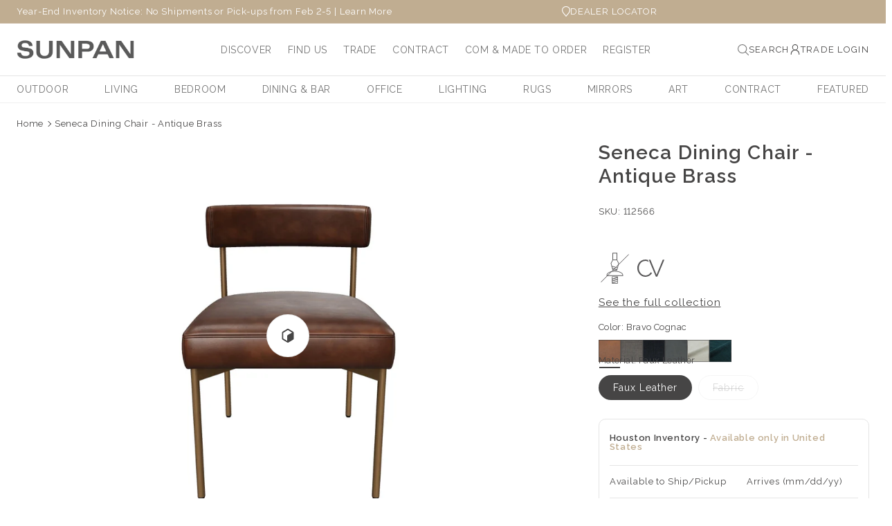

--- FILE ---
content_type: text/html; charset=utf-8
request_url: https://sunpan.com/products/seneca-dining-chair-antique-brass
body_size: 58380
content:








    
        
        
        
    

    
    
        
        
        
    

    
    
        
        
        
    

    
    
        
        
        
    



<html class="no-js" lang="en">
  <head>
 
<link href="//sunpan.com/cdn/shop/t/195/assets/tiny.content.min.css?v=36928" rel="stylesheet" type="text/css" media="all" /><link href="//sunpan.com/cdn/shop/t/195/assets/tiny.content.min.css?v=36928" rel="stylesheet" type="text/css" media="all" />
    <meta charset="utf-8">
    <meta http-equiv="X-UA-Compatible" content="IE=edge">
    <meta name="viewport" content="width=device-width,initial-scale=1">
    <meta name="theme-color" content="">
    
      <link rel="canonical" href="https://sunpan.com/products/seneca-dining-chair-antique-brass">
    
    <link rel="preconnect" href="https://cdn.shopify.com" crossorigin>

    
    <link rel="preconnect" href="https://fonts.googleapis.com">
    <link rel="preconnect" href="https://fonts.gstatic.com" crossorigin>
    <link href="https://fonts.googleapis.com/css2?family=Koh+Santepheap:wght@100;300;400;700;900&family=Niconne&family=Playwrite+CA:wght@100..400&family=Roboto+Flex:opsz,wght@8..144,100..1000&display=swap" rel="stylesheet"><link rel="icon" type="image/png" href="//sunpan.com/cdn/shop/files/Sunpan-Favicon.png?crop=center&height=32&v=1666813527&width=32"><link rel="preconnect" href="https://fonts.shopifycdn.com" crossorigin><title>
      Seneca Dining Chair - Antique Brass

        &ndash;
        Sunpan Trading &amp; Importing, Inc.
      </title>

<!-- Avada Boost Sales Script -->

      


          
          
          
          
          
          
          
          
          
          <script>
            const AVADA_ENHANCEMENTS = {};
            AVADA_ENHANCEMENTS.contentProtection = false;
            AVADA_ENHANCEMENTS.hideCheckoutButon = false;
            AVADA_ENHANCEMENTS.cartSticky = false;
            AVADA_ENHANCEMENTS.multiplePixelStatus = false;
            AVADA_ENHANCEMENTS.inactiveStatus = false;
            AVADA_ENHANCEMENTS.cartButtonAnimationStatus = false;
            AVADA_ENHANCEMENTS.whatsappStatus = false;
            AVADA_ENHANCEMENTS.messengerStatus = false;
            AVADA_ENHANCEMENTS.livechatStatus = false;
          </script>



























      <script>
        const AVADA_CDT = {};
        AVADA_CDT.products = [];
        AVADA_CDT.template = "product";
        AVADA_CDT.collections = [];
        
          AVADA_CDT.collections.push("295908999362");
        
          AVADA_CDT.collections.push("307393691842");
        
          AVADA_CDT.collections.push("327784202434");
        
          AVADA_CDT.collections.push("293016076482");
        
          AVADA_CDT.collections.push("293016109250");
        
          AVADA_CDT.collections.push("295642235074");
        
          AVADA_CDT.collections.push("311312285890");
        
          AVADA_CDT.collections.push("310175137986");
        
          AVADA_CDT.collections.push("294785581250");
        
          AVADA_CDT.collections.push("303243034818");
        
          AVADA_CDT.collections.push("293016961218");
        
          AVADA_CDT.collections.push("293016862914");
        
          AVADA_CDT.collections.push("294962135234");
        
          AVADA_CDT.collections.push("293015552194");
        
          AVADA_CDT.collections.push("303242969282");
        

        const AVADA_INVQTY = {};
        
          AVADA_INVQTY[45437638279362] = 44;
        
          AVADA_INVQTY[43073972338882] = 6;
        
          AVADA_INVQTY[43073972371650] = 38;
        
          AVADA_INVQTY[43073972437186] = 64;
        
          AVADA_INVQTY[44316228714690] = 56;
        
          AVADA_INVQTY[44316228747458] = 0;
        
          AVADA_INVQTY[45437638312130] = 40;
        
          AVADA_INVQTY[43073972568258] = 0;
        
          AVADA_INVQTY[43073972601026] = 0;
        
          AVADA_INVQTY[43073972666562] = 0;
        
          AVADA_INVQTY[44316228780226] = 34;
        
          AVADA_INVQTY[44316228812994] = 44;
        

        AVADA_CDT.cartitem = 0;
        AVADA_CDT.moneyformat = `\${{amount}}`;
        AVADA_CDT.cartTotalPrice = 0;
        
        AVADA_CDT.selected_variant_id = 45437638279362;
        AVADA_CDT.product = {"id": 7647605031106,"title": "Seneca Dining Chair - Antique Brass","handle": "seneca-dining-chair-antique-brass","vendor": "Sunpan Trading \u0026 Importing, Inc.",
            "type": "Dining Chairs","tags": ["2_MOQ","_icon:NoAssembly:This piece requires no assembly","AR File","Clearance Event","Contract Viable","Dining","Dining Chairs","Indoor","instock","Las Vegas Showroom","Mid-Century","Modern","relatedProducts:Seneca","Toronto Showroom"],"price": 62800,"price_min": 62800,"price_max": 65000,
            "available": true,"price_varies": true,"compare_at_price": null,
            "compare_at_price_min": 0,"compare_at_price_max": 0,
            "compare_at_price_varies": false,"variants": [{"id":45437638279362,"title":"Bravo Cognac \/ Faux Leather","option1":"Bravo Cognac","option2":"Faux Leather","option3":null,"sku":"112566","requires_shipping":true,"taxable":true,"featured_image":{"id":43560355037378,"product_id":7647605031106,"position":1,"created_at":"2025-12-03T18:04:47-05:00","updated_at":"2026-01-14T02:00:13-05:00","alt":"112566","width":1250,"height":1000,"src":"\/\/sunpan.com\/cdn\/shop\/files\/112566.jpg?v=1768374013","variant_ids":[45437638279362,45437638312130]},"available":true,"name":"Seneca Dining Chair - Antique Brass - Bravo Cognac \/ Faux Leather","public_title":"Bravo Cognac \/ Faux Leather","options":["Bravo Cognac","Faux Leather"],"price":65000,"weight":0,"compare_at_price":null,"inventory_management":"shopify","barcode":null,"featured_media":{"alt":"112566","id":35108951064770,"position":1,"preview_image":{"aspect_ratio":1.25,"height":1000,"width":1250,"src":"\/\/sunpan.com\/cdn\/shop\/files\/112566.jpg?v=1768374013"}},"requires_selling_plan":false,"selling_plan_allocations":[],"quantity_rule":{"min":1,"max":null,"increment":1}},{"id":43073972338882,"title":"Arena Cement \/ Fabric","option1":"Arena Cement","option2":"Fabric","option3":null,"sku":"103362","requires_shipping":true,"taxable":true,"featured_image":{"id":42355375669442,"product_id":7647605031106,"position":9,"created_at":"2025-08-06T00:54:05-04:00","updated_at":"2026-01-14T02:00:13-05:00","alt":"103362","width":1000,"height":800,"src":"\/\/sunpan.com\/cdn\/shop\/files\/103362_62769937-74cb-4006-8f29-98b0014322c8.jpg?v=1768374013","variant_ids":[43073972338882,43073972568258]},"available":true,"name":"Seneca Dining Chair - Antique Brass - Arena Cement \/ Fabric","public_title":"Arena Cement \/ Fabric","options":["Arena Cement","Fabric"],"price":62800,"weight":0,"compare_at_price":null,"inventory_management":"shopify","barcode":null,"featured_media":{"alt":"103362","id":34074119897282,"position":9,"preview_image":{"aspect_ratio":1.25,"height":800,"width":1000,"src":"\/\/sunpan.com\/cdn\/shop\/files\/103362_62769937-74cb-4006-8f29-98b0014322c8.jpg?v=1768374013"}},"requires_selling_plan":false,"selling_plan_allocations":[],"quantity_rule":{"min":1,"max":null,"increment":1}},{"id":43073972371650,"title":"Arena Navy \/ Fabric","option1":"Arena Navy","option2":"Fabric","option3":null,"sku":"103363","requires_shipping":true,"taxable":true,"featured_image":{"id":42355375866050,"product_id":7647605031106,"position":17,"created_at":"2025-08-06T00:54:05-04:00","updated_at":"2026-01-14T02:00:13-05:00","alt":"103363","width":1250,"height":1000,"src":"\/\/sunpan.com\/cdn\/shop\/files\/103363_2d135491-72ad-471e-96f8-8838688db1fc.jpg?v=1768374013","variant_ids":[43073972371650,43073972601026]},"available":true,"name":"Seneca Dining Chair - Antique Brass - Arena Navy \/ Fabric","public_title":"Arena Navy \/ Fabric","options":["Arena Navy","Fabric"],"price":65000,"weight":0,"compare_at_price":null,"inventory_management":"shopify","barcode":null,"featured_media":{"alt":"103363","id":34074120224962,"position":17,"preview_image":{"aspect_ratio":1.25,"height":1000,"width":1250,"src":"\/\/sunpan.com\/cdn\/shop\/files\/103363_2d135491-72ad-471e-96f8-8838688db1fc.jpg?v=1768374013"}},"requires_selling_plan":false,"selling_plan_allocations":[],"quantity_rule":{"min":1,"max":null,"increment":1}},{"id":43073972437186,"title":"Velvet Slate \/ Fabric","option1":"Velvet Slate","option2":"Fabric","option3":null,"sku":"103365","requires_shipping":true,"taxable":true,"featured_image":{"id":42355375898818,"product_id":7647605031106,"position":24,"created_at":"2025-08-06T00:54:05-04:00","updated_at":"2026-01-14T02:00:13-05:00","alt":"103365","width":1000,"height":800,"src":"\/\/sunpan.com\/cdn\/shop\/files\/103365_0ce54fbe-43f8-4991-8fa5-c53497faccb3.jpg?v=1768374013","variant_ids":[43073972437186,43073972666562]},"available":true,"name":"Seneca Dining Chair - Antique Brass - Velvet Slate \/ Fabric","public_title":"Velvet Slate \/ Fabric","options":["Velvet Slate","Fabric"],"price":65000,"weight":0,"compare_at_price":null,"inventory_management":"shopify","barcode":null,"featured_media":{"alt":"103365","id":34074120519874,"position":24,"preview_image":{"aspect_ratio":1.25,"height":800,"width":1000,"src":"\/\/sunpan.com\/cdn\/shop\/files\/103365_0ce54fbe-43f8-4991-8fa5-c53497faccb3.jpg?v=1768374013"}},"requires_selling_plan":false,"selling_plan_allocations":[],"quantity_rule":{"min":1,"max":null,"increment":1}},{"id":44316228714690,"title":"Danny Ivory \/ Fabric","option1":"Danny Ivory","option2":"Fabric","option3":null,"sku":"109132","requires_shipping":true,"taxable":true,"featured_image":{"id":42355376292034,"product_id":7647605031106,"position":31,"created_at":"2025-08-06T00:54:05-04:00","updated_at":"2026-01-14T02:00:13-05:00","alt":"109132","width":1250,"height":1000,"src":"\/\/sunpan.com\/cdn\/shop\/files\/109132_6b8a0f4e-c509-4480-9721-d4e63836ef1e.jpg?v=1768374013","variant_ids":[44316228714690,44316228780226]},"available":true,"name":"Seneca Dining Chair - Antique Brass - Danny Ivory \/ Fabric","public_title":"Danny Ivory \/ Fabric","options":["Danny Ivory","Fabric"],"price":65000,"weight":0,"compare_at_price":null,"inventory_management":"shopify","barcode":null,"featured_media":{"alt":"109132","id":34074121109698,"position":31,"preview_image":{"aspect_ratio":1.25,"height":1000,"width":1250,"src":"\/\/sunpan.com\/cdn\/shop\/files\/109132_6b8a0f4e-c509-4480-9721-d4e63836ef1e.jpg?v=1768374013"}},"requires_selling_plan":false,"selling_plan_allocations":[],"quantity_rule":{"min":1,"max":null,"increment":1}},{"id":44316228747458,"title":"Danny Teal \/ Fabric","option1":"Danny Teal","option2":"Fabric","option3":null,"sku":"109133","requires_shipping":true,"taxable":true,"featured_image":{"id":42355375636674,"product_id":7647605031106,"position":38,"created_at":"2025-08-06T00:54:04-04:00","updated_at":"2026-01-14T02:00:13-05:00","alt":"109133","width":1250,"height":1000,"src":"\/\/sunpan.com\/cdn\/shop\/files\/109133_b7e3ef15-7c4b-4de1-894e-e3108867e836.jpg?v=1768374013","variant_ids":[44316228747458,44316228812994]},"available":true,"name":"Seneca Dining Chair - Antique Brass - Danny Teal \/ Fabric","public_title":"Danny Teal \/ Fabric","options":["Danny Teal","Fabric"],"price":62800,"weight":0,"compare_at_price":null,"inventory_management":"shopify","barcode":null,"featured_media":{"alt":"109133","id":34074119635138,"position":38,"preview_image":{"aspect_ratio":1.25,"height":1000,"width":1250,"src":"\/\/sunpan.com\/cdn\/shop\/files\/109133_b7e3ef15-7c4b-4de1-894e-e3108867e836.jpg?v=1768374013"}},"requires_selling_plan":false,"selling_plan_allocations":[],"quantity_rule":{"min":1,"max":null,"increment":1}},{"id":45437638312130,"title":"Bravo Cognac (Preorder) \/ Faux Leather","option1":"Bravo Cognac (Preorder)","option2":"Faux Leather","option3":null,"sku":"PRE-112566","requires_shipping":true,"taxable":true,"featured_image":{"id":43560355037378,"product_id":7647605031106,"position":1,"created_at":"2025-12-03T18:04:47-05:00","updated_at":"2026-01-14T02:00:13-05:00","alt":"112566","width":1250,"height":1000,"src":"\/\/sunpan.com\/cdn\/shop\/files\/112566.jpg?v=1768374013","variant_ids":[45437638279362,45437638312130]},"available":true,"name":"Seneca Dining Chair - Antique Brass - Bravo Cognac (Preorder) \/ Faux Leather","public_title":"Bravo Cognac (Preorder) \/ Faux Leather","options":["Bravo Cognac (Preorder)","Faux Leather"],"price":65000,"weight":0,"compare_at_price":null,"inventory_management":"shopify","barcode":null,"featured_media":{"alt":"112566","id":35108951064770,"position":1,"preview_image":{"aspect_ratio":1.25,"height":1000,"width":1250,"src":"\/\/sunpan.com\/cdn\/shop\/files\/112566.jpg?v=1768374013"}},"requires_selling_plan":false,"selling_plan_allocations":[],"quantity_rule":{"min":1,"max":null,"increment":1}},{"id":43073972568258,"title":"Arena Cement (Preorder) \/ Fabric","option1":"Arena Cement (Preorder)","option2":"Fabric","option3":null,"sku":"PRE-103362","requires_shipping":true,"taxable":true,"featured_image":{"id":42355375669442,"product_id":7647605031106,"position":9,"created_at":"2025-08-06T00:54:05-04:00","updated_at":"2026-01-14T02:00:13-05:00","alt":"103362","width":1000,"height":800,"src":"\/\/sunpan.com\/cdn\/shop\/files\/103362_62769937-74cb-4006-8f29-98b0014322c8.jpg?v=1768374013","variant_ids":[43073972338882,43073972568258]},"available":true,"name":"Seneca Dining Chair - Antique Brass - Arena Cement (Preorder) \/ Fabric","public_title":"Arena Cement (Preorder) \/ Fabric","options":["Arena Cement (Preorder)","Fabric"],"price":62800,"weight":0,"compare_at_price":null,"inventory_management":"shopify","barcode":null,"featured_media":{"alt":"103362","id":34074119897282,"position":9,"preview_image":{"aspect_ratio":1.25,"height":800,"width":1000,"src":"\/\/sunpan.com\/cdn\/shop\/files\/103362_62769937-74cb-4006-8f29-98b0014322c8.jpg?v=1768374013"}},"requires_selling_plan":false,"selling_plan_allocations":[],"quantity_rule":{"min":1,"max":null,"increment":1}},{"id":43073972601026,"title":"Arena Navy (Preorder) \/ Fabric","option1":"Arena Navy (Preorder)","option2":"Fabric","option3":null,"sku":"PRE-103363","requires_shipping":true,"taxable":true,"featured_image":{"id":42355375866050,"product_id":7647605031106,"position":17,"created_at":"2025-08-06T00:54:05-04:00","updated_at":"2026-01-14T02:00:13-05:00","alt":"103363","width":1250,"height":1000,"src":"\/\/sunpan.com\/cdn\/shop\/files\/103363_2d135491-72ad-471e-96f8-8838688db1fc.jpg?v=1768374013","variant_ids":[43073972371650,43073972601026]},"available":true,"name":"Seneca Dining Chair - Antique Brass - Arena Navy (Preorder) \/ Fabric","public_title":"Arena Navy (Preorder) \/ Fabric","options":["Arena Navy (Preorder)","Fabric"],"price":65000,"weight":0,"compare_at_price":null,"inventory_management":"shopify","barcode":null,"featured_media":{"alt":"103363","id":34074120224962,"position":17,"preview_image":{"aspect_ratio":1.25,"height":1000,"width":1250,"src":"\/\/sunpan.com\/cdn\/shop\/files\/103363_2d135491-72ad-471e-96f8-8838688db1fc.jpg?v=1768374013"}},"requires_selling_plan":false,"selling_plan_allocations":[],"quantity_rule":{"min":1,"max":null,"increment":1}},{"id":43073972666562,"title":"Velvet Slate (Preorder) \/ Fabric","option1":"Velvet Slate (Preorder)","option2":"Fabric","option3":null,"sku":"PRE-103365","requires_shipping":true,"taxable":true,"featured_image":{"id":42355375898818,"product_id":7647605031106,"position":24,"created_at":"2025-08-06T00:54:05-04:00","updated_at":"2026-01-14T02:00:13-05:00","alt":"103365","width":1000,"height":800,"src":"\/\/sunpan.com\/cdn\/shop\/files\/103365_0ce54fbe-43f8-4991-8fa5-c53497faccb3.jpg?v=1768374013","variant_ids":[43073972437186,43073972666562]},"available":true,"name":"Seneca Dining Chair - Antique Brass - Velvet Slate (Preorder) \/ Fabric","public_title":"Velvet Slate (Preorder) \/ Fabric","options":["Velvet Slate (Preorder)","Fabric"],"price":65000,"weight":0,"compare_at_price":null,"inventory_management":"shopify","barcode":null,"featured_media":{"alt":"103365","id":34074120519874,"position":24,"preview_image":{"aspect_ratio":1.25,"height":800,"width":1000,"src":"\/\/sunpan.com\/cdn\/shop\/files\/103365_0ce54fbe-43f8-4991-8fa5-c53497faccb3.jpg?v=1768374013"}},"requires_selling_plan":false,"selling_plan_allocations":[],"quantity_rule":{"min":1,"max":null,"increment":1}},{"id":44316228780226,"title":"Danny Ivory (Preorder) \/ Fabric","option1":"Danny Ivory (Preorder)","option2":"Fabric","option3":null,"sku":"PRE-109132","requires_shipping":true,"taxable":true,"featured_image":{"id":42355376292034,"product_id":7647605031106,"position":31,"created_at":"2025-08-06T00:54:05-04:00","updated_at":"2026-01-14T02:00:13-05:00","alt":"109132","width":1250,"height":1000,"src":"\/\/sunpan.com\/cdn\/shop\/files\/109132_6b8a0f4e-c509-4480-9721-d4e63836ef1e.jpg?v=1768374013","variant_ids":[44316228714690,44316228780226]},"available":true,"name":"Seneca Dining Chair - Antique Brass - Danny Ivory (Preorder) \/ Fabric","public_title":"Danny Ivory (Preorder) \/ Fabric","options":["Danny Ivory (Preorder)","Fabric"],"price":65000,"weight":0,"compare_at_price":null,"inventory_management":"shopify","barcode":null,"featured_media":{"alt":"109132","id":34074121109698,"position":31,"preview_image":{"aspect_ratio":1.25,"height":1000,"width":1250,"src":"\/\/sunpan.com\/cdn\/shop\/files\/109132_6b8a0f4e-c509-4480-9721-d4e63836ef1e.jpg?v=1768374013"}},"requires_selling_plan":false,"selling_plan_allocations":[],"quantity_rule":{"min":1,"max":null,"increment":1}},{"id":44316228812994,"title":"Danny Teal (Preorder) \/ Fabric","option1":"Danny Teal (Preorder)","option2":"Fabric","option3":null,"sku":"PRE-109133","requires_shipping":true,"taxable":true,"featured_image":{"id":42355375636674,"product_id":7647605031106,"position":38,"created_at":"2025-08-06T00:54:04-04:00","updated_at":"2026-01-14T02:00:13-05:00","alt":"109133","width":1250,"height":1000,"src":"\/\/sunpan.com\/cdn\/shop\/files\/109133_b7e3ef15-7c4b-4de1-894e-e3108867e836.jpg?v=1768374013","variant_ids":[44316228747458,44316228812994]},"available":true,"name":"Seneca Dining Chair - Antique Brass - Danny Teal (Preorder) \/ Fabric","public_title":"Danny Teal (Preorder) \/ Fabric","options":["Danny Teal (Preorder)","Fabric"],"price":62800,"weight":0,"compare_at_price":null,"inventory_management":"shopify","barcode":null,"featured_media":{"alt":"109133","id":34074119635138,"position":38,"preview_image":{"aspect_ratio":1.25,"height":1000,"width":1250,"src":"\/\/sunpan.com\/cdn\/shop\/files\/109133_b7e3ef15-7c4b-4de1-894e-e3108867e836.jpg?v=1768374013"}},"requires_selling_plan":false,"selling_plan_allocations":[],"quantity_rule":{"min":1,"max":null,"increment":1}}],"featured_image": "\/\/sunpan.com\/cdn\/shop\/files\/112566.jpg?v=1768374013","images": ["\/\/sunpan.com\/cdn\/shop\/files\/112566.jpg?v=1768374013","\/\/sunpan.com\/cdn\/shop\/files\/112566_1.jpg?v=1768374013","\/\/sunpan.com\/cdn\/shop\/files\/112566_6.jpg?v=1768374013","\/\/sunpan.com\/cdn\/shop\/files\/112566_20.jpg?v=1768374013","\/\/sunpan.com\/cdn\/shop\/files\/112566_21.jpg?v=1768374013","\/\/sunpan.com\/cdn\/shop\/files\/112566_22.jpg?v=1768374013","\/\/sunpan.com\/cdn\/shop\/files\/112566_23.jpg?v=1768374013","\/\/sunpan.com\/cdn\/shop\/files\/112566_26.jpg?v=1768374013","\/\/sunpan.com\/cdn\/shop\/files\/103362_62769937-74cb-4006-8f29-98b0014322c8.jpg?v=1768374013","\/\/sunpan.com\/cdn\/shop\/files\/103362_5.jpg?v=1768374013","\/\/sunpan.com\/cdn\/shop\/files\/103362_10_b463b819-9663-4f6e-980f-c461764dd84c.jpg?v=1768374013","\/\/sunpan.com\/cdn\/shop\/files\/103362_2.jpg?v=1768374013","\/\/sunpan.com\/cdn\/shop\/files\/103362_3.jpg?v=1768374013","\/\/sunpan.com\/cdn\/shop\/files\/103362_6.jpg?v=1768374013","\/\/sunpan.com\/cdn\/shop\/files\/103362_7.jpg?v=1768374013","\/\/sunpan.com\/cdn\/shop\/files\/103362_8.jpg?v=1768374013","\/\/sunpan.com\/cdn\/shop\/files\/103363_2d135491-72ad-471e-96f8-8838688db1fc.jpg?v=1768374013","\/\/sunpan.com\/cdn\/shop\/files\/103363_5.jpg?v=1768374013","\/\/sunpan.com\/cdn\/shop\/files\/103363_2.jpg?v=1768374013","\/\/sunpan.com\/cdn\/shop\/files\/103363_3.jpg?v=1768374013","\/\/sunpan.com\/cdn\/shop\/files\/103363_6.jpg?v=1768374013","\/\/sunpan.com\/cdn\/shop\/files\/103363_7.jpg?v=1768374013","\/\/sunpan.com\/cdn\/shop\/files\/103363_8.jpg?v=1768374013","\/\/sunpan.com\/cdn\/shop\/files\/103365_0ce54fbe-43f8-4991-8fa5-c53497faccb3.jpg?v=1768374013","\/\/sunpan.com\/cdn\/shop\/files\/103365_5.jpg?v=1768374013","\/\/sunpan.com\/cdn\/shop\/files\/103365_1.jpg?v=1768374013","\/\/sunpan.com\/cdn\/shop\/files\/103365_2.jpg?v=1768374013","\/\/sunpan.com\/cdn\/shop\/files\/103365_6.jpg?v=1768374013","\/\/sunpan.com\/cdn\/shop\/files\/103365_7.jpg?v=1768374013","\/\/sunpan.com\/cdn\/shop\/files\/103365_8.jpg?v=1768374013","\/\/sunpan.com\/cdn\/shop\/files\/109132_6b8a0f4e-c509-4480-9721-d4e63836ef1e.jpg?v=1768374013","\/\/sunpan.com\/cdn\/shop\/files\/109132_10.jpg?v=1768374013","\/\/sunpan.com\/cdn\/shop\/files\/109132_1.jpg?v=1768374013","\/\/sunpan.com\/cdn\/shop\/files\/109132_2.jpg?v=1768374013","\/\/sunpan.com\/cdn\/shop\/files\/109132_3.jpg?v=1768374013","\/\/sunpan.com\/cdn\/shop\/files\/109132_4.jpg?v=1768374013","\/\/sunpan.com\/cdn\/shop\/files\/109132_20.jpg?v=1768374013","\/\/sunpan.com\/cdn\/shop\/files\/109133_b7e3ef15-7c4b-4de1-894e-e3108867e836.jpg?v=1768374013","\/\/sunpan.com\/cdn\/shop\/files\/109133_1.jpg?v=1768374013","\/\/sunpan.com\/cdn\/shop\/files\/109133_2.jpg?v=1768374013","\/\/sunpan.com\/cdn\/shop\/files\/109133_3.jpg?v=1768374013","\/\/sunpan.com\/cdn\/shop\/files\/109133_4.jpg?v=1768374013","\/\/sunpan.com\/cdn\/shop\/files\/109133_20.jpg?v=1768374013"]
            };
        

        window.AVADA_BADGES = window.AVADA_BADGES || {};
        window.AVADA_BADGES = [{"badgeEffect":"","showBadgeBorder":false,"badgePageType":"product","headerText":"Secure Checkout With","badgeBorderRadius":3,"collectionPageInlinePosition":"after","description":"Increase a sense of urgency and boost conversation rate on each product page. ","badgeStyle":"color","badgeList":["https:\/\/cdn1.avada.io\/boost-sales\/visa.svg","https:\/\/cdn1.avada.io\/boost-sales\/mastercard.svg","https:\/\/cdn1.avada.io\/boost-sales\/americanexpress.svg","https:\/\/cdn1.avada.io\/boost-sales\/discover.svg","https:\/\/cdn1.avada.io\/boost-sales\/paypal.svg","https:\/\/cdn1.avada.io\/boost-sales\/applepay.svg","https:\/\/cdn1.avada.io\/boost-sales\/googlepay.svg"],"cartInlinePosition":"after","isSetCustomWidthMobile":false,"homePageInlinePosition":"after","createdAt":"2023-06-16T13:08:08.367Z","badgeWidth":"full-width","showHeaderText":true,"showBadges":true,"customWidthSize":450,"cartPosition":"","shopDomain":"sunpan-marketing.myshopify.com","shopId":"fcqO5haIkQ8iq17n374B","inlinePosition":"after","badgeBorderColor":"#e1e1e1","headingSize":16,"badgeCustomSize":70,"badgesSmartSelector":false,"headingColor":"#232323","textAlign":"avada-align-center","badgeSize":"small","priority":"0","collectionPagePosition":"","customWidthSizeInMobile":450,"name":"Product Pages","position":"","homePagePosition":"","status":true,"font":"default","removeBranding":true,"id":"LLEeucuOcwp1fH7VD604"},{"badgeEffect":"","showBadgeBorder":false,"badgePageType":"footer","headerText":"","badgeBorderRadius":3,"collectionPageInlinePosition":"after","description":"Win customers' trust from every pages by showing various trust badges at website's footer.","badgeStyle":"color","badgeList":["https:\/\/cdn1.avada.io\/boost-sales\/visa.svg","https:\/\/cdn1.avada.io\/boost-sales\/mastercard.svg","https:\/\/cdn1.avada.io\/boost-sales\/americanexpress.svg","https:\/\/cdn1.avada.io\/boost-sales\/discover.svg","https:\/\/cdn1.avada.io\/boost-sales\/paypal.svg","https:\/\/cdn1.avada.io\/boost-sales\/applepay.svg","https:\/\/cdn1.avada.io\/boost-sales\/googlepay.svg"],"cartInlinePosition":"after","isSetCustomWidthMobile":false,"homePageInlinePosition":"after","createdAt":"2023-06-16T13:08:08.179Z","badgeWidth":"full-width","showHeaderText":true,"showBadges":true,"customWidthSize":450,"cartPosition":"","shopDomain":"sunpan-marketing.myshopify.com","shopId":"fcqO5haIkQ8iq17n374B","inlinePosition":"after","badgeBorderColor":"#e1e1e1","headingSize":16,"badgeCustomSize":40,"badgesSmartSelector":false,"headingColor":"#232323","textAlign":"avada-align-center","badgeSize":"custom","priority":"0","selectedPreset":"Payment 1","collectionPagePosition":"","customWidthSizeInMobile":450,"name":"Footer","position":"","homePagePosition":"","status":true,"font":"default","removeBranding":true,"id":"N1ygXfZ1CjnPCgiFNGTF"}];

        window.AVADA_GENERAL_SETTINGS = window.AVADA_GENERAL_SETTINGS || {};
        window.AVADA_GENERAL_SETTINGS = null;

        window.AVADA_COUNDOWNS = window.AVADA_COUNDOWNS || {};
        window.AVADA_COUNDOWNS = [{},{},{"id":"LVm5jmkyvCw3255vaTEU","categoryNumbWidth":30,"numbWidth":60,"countdownSmartSelector":false,"collectionPageInlinePosition":"after","stockTextSize":16,"daysText":"Days","countdownEndAction":"HIDE_COUNTDOWN","secondsText":"Seconds","saleCustomSeconds":"59","createdAt":"2023-06-16T13:08:07.766Z","txtDatePos":"txt_outside_box","numbHeight":60,"txtDateSize":16,"shopId":"fcqO5haIkQ8iq17n374B","inlinePosition":"after","headingSize":30,"categoryTxtDateSize":8,"textAlign":"text-center","displayLayout":"square-countdown","categoryNumberSize":14,"priority":"0","displayType":"ALL_PRODUCT","numbBorderColor":"#cccccc","productIds":[],"collectionPagePosition":"","name":"Product Pages","numbBorderWidth":1,"manualDisplayPlacement":"after","position":"form[action='\/cart\/add']","showCountdownTimer":true,"conditions":{"type":"ALL","conditions":[{"type":"TITLE","operation":"CONTAINS","value":""}]},"timeUnits":"unit-dhms","status":true,"manualDisplayPosition":"form[action='\/cart\/add']","stockTextBefore":"Only {{stock_qty}} left in stock. Hurry up 🔥","saleCustomMinutes":"10","categoryUseDefaultSize":true,"description":"Increase urgency and boost conversions for each product page.","saleDateType":"date-custom","numbBgColor":"#ffffff","txtDateColor":"#122234","numbColor":"#122234","minutesText":"Minutes","showInventoryCountdown":true,"numbBorderRadius":0,"shopDomain":"sunpan-marketing.myshopify.com","countdownTextBottom":"","productExcludeIds":[],"headingColor":"#0985C5","stockType":"real_stock","linkText":"Hurry! sale ends in","saleCustomHours":"00","hoursText":"Hours","categoryTxtDatePos":"txt_outside_box","useDefaultSize":true,"stockTextColor":"#122234","categoryNumbHeight":30,"saleCustomDays":"00","removeBranding":true}];

        window.AVADA_STOCK_COUNTDOWNS = window.AVADA_STOCK_COUNTDOWNS || {};
        window.AVADA_STOCK_COUNTDOWNS = {};

        window.AVADA_COUNDOWNS_V2 = window.AVADA_COUNDOWNS_V2 || {};
        window.AVADA_COUNDOWNS_V2 = [{"id":"0Goxv3DQWIeDsivadFkR","isSpecificTimeZone":true,"classes":["Avada-CDTV2__Display--block"],"specificCollectionIds":[],"timeType":"date_sale_to","preset":"berlin","whenTimeReached":"hide_block","daysText":"Days","minutesCustom":1,"secondsCustom":1,"secondsText":"Seconds","minutesText":"Minutes","hoursCustom":1,"conditionToShow":"allProduct","startTime":"2024-03-21T13:43","shopId":"fcqO5haIkQ8iq17n374B","daysCustom":1,"image":"\/92271a0219fe359f483650aae4500330.png","widgetId":"AVADA-RCQGNLTF9YYD","timeZone":"America\/New_York","isFirstSave":true,"bgNumberColor":"","isCanChangeBgNumberColor":false,"designSetting":[{"path":"designSetting.0","components":[],"name":"Heading","style":{"path":"designSetting.0.style","color":"#464545"},"label":"SEE YOU AT HD EXPO IN","type":"heading"},{"path":"designSetting.1","components":[{"path":"designSetting.1.components.0","components":[{"path":"designSetting.1.components.0.components.0","identification":"dayValue","unitLabel":"","classes":[""],"name":"CD Item Value","style":{"border":"0.3rem solid #CCCCCC","padding":"2rem","path":"designSetting.1.components.0.components.0.style","color":"#464545","borderRadius":"50%","fontWeight":"500"},"label":"","type":"countdownItemValue"},{"path":"designSetting.1.components.0.components.1","identification":"dayLabel","classes":["Avada-CDTV2__PositionLabel--bottom"],"name":"CD Item Label","style":{"padding":"2rem","path":"designSetting.1.components.0.components.1.style","color":"#464545","position":"absolute"},"type":"countdownItemLabel"}],"identification":"Day","name":"Item Container","style":{"padding":"0.5rem 0.1rem","path":"designSetting.1.components.0.style"},"label":"Days","type":"itemContainer","value":"39"},{"path":"designSetting.1.components.1","components":[{"path":"designSetting.1.components.1.components.0","identification":"hourValue","unitLabel":"","classes":[""],"name":"CD Item Value","style":{"border":"0.3rem solid #CCCCCC","padding":"2rem","path":"designSetting.1.components.1.components.0.style","color":"#202223","borderRadius":"50%","fontWeight":"500"},"label":"","type":"countdownItemValue"},{"path":"designSetting.1.components.1.components.1","identification":"hourLabel","classes":["Avada-CDTV2__PositionLabel--bottom"],"name":"CD Item Label","style":{"padding":"2rem","path":"designSetting.1.components.1.components.1.style","color":"#202223","position":"absolute"},"type":"countdownItemLabel"}],"identification":"Hour","name":"Item Container","style":{"padding":"0.5rem 0.1rem","path":"designSetting.1.components.1.style"},"label":"Hours","type":"itemContainer","value":"19"},{"path":"designSetting.1.components.2","components":[{"path":"designSetting.1.components.2.components.0","identification":"minuteValue","unitLabel":"","classes":[""],"name":"CD Item Value","style":{"border":"0.3rem solid #CCCCCC","padding":"2rem","path":"designSetting.1.components.2.components.0.style","color":"#202223","borderRadius":"50%","fontWeight":"500"},"label":"","type":"countdownItemValue"},{"path":"designSetting.1.components.2.components.1","identification":"minuteLabel","classes":["Avada-CDTV2__PositionLabel--bottom"],"name":"CD Item Label","style":{"padding":"2rem","path":"designSetting.1.components.2.components.1.style","color":"#202223","position":"absolute"},"type":"countdownItemLabel"}],"identification":"Minute","name":"Item Container","style":{"padding":"0.5rem 0.1rem","path":"designSetting.1.components.2.style"},"label":"Minutes","type":"itemContainer","value":"15"},{"path":"designSetting.1.components.3","components":[{"path":"designSetting.1.components.3.components.0","identification":"secondValue","unitLabel":"","classes":[""],"name":"CD Item Value","style":{"border":"0.3rem solid #CCCCCC","padding":"2rem","path":"designSetting.1.components.3.components.0.style","color":"#202223","borderRadius":"50%","fontWeight":"500"},"label":"","type":"countdownItemValue"},{"path":"designSetting.1.components.3.components.1","identification":"secondLabel","classes":["Avada-CDTV2__PositionLabel--bottom"],"name":"CD Item Label","style":{"padding":"2rem","path":"designSetting.1.components.3.components.1.style","color":"#202223","position":"absolute"},"type":"countdownItemLabel"}],"identification":"Second","name":"Item Container","style":{"padding":"0.5rem 0.1rem","path":"designSetting.1.components.3.style"},"label":"Seconds","type":"itemContainer","value":"45"}],"name":"Countdown","label":"","type":"countdown"}],"hoursText":"Hours","size":"large","name":"HD EXPO","pageShowCountdown":"product","endTime":"2024-04-30T09:00","presetType":"light","status":true,"createdAt":"2024-03-21T17:44:41.975Z","updatedAt":"2024-03-21T17:44:41.975Z"},{"id":"SbntsvgN9cwgrsEx3j5c","isSpecificTimeZone":false,"classes":["Avada-CDTV2__Display--block"],"specificCollectionIds":[],"timeType":"date_sale_to","preset":"berlin","whenTimeReached":"hide_block","daysText":"Days","minutesCustom":1,"secondsCustom":1,"secondsText":"Seconds","minutesText":"Minutes","hoursCustom":1,"conditionToShow":"allProduct","startTime":"2024-01-03T12:55","shopId":"fcqO5haIkQ8iq17n374B","daysCustom":1,"image":"\/92271a0219fe359f483650aae4500330.png","widgetId":"AVADA-SKGBX4CDAPQO","timeZone":"Etc\/GMT+12","bgNumberColor":"","isCanChangeBgNumberColor":false,"hoursText":"Hours","size":"medium","pageShowCountdown":"product","endTime":"2024-01-28T09:00","presetType":"light","status":true,"createdAt":"2024-01-03T17:57:09.464Z","isFirstSave":false,"name":"LVM","designSetting":[{"path":"designSetting.0","components":[],"name":"Heading","style":{"path":"designSetting.0.style","color":"#202223"},"label":"See you at Las Vegas Market in","type":"heading"},{"path":"designSetting.1","components":[{"path":"designSetting.1.components.0","components":[{"path":"designSetting.1.components.0.components.0","identification":"dayValue","unitLabel":"","classes":[""],"name":"CD Item Value","style":{"border":"0.3rem solid #CCCCCC","padding":"2rem","path":"designSetting.1.components.0.components.0.style","color":"#202223","borderRadius":"50%","fontWeight":"500"},"label":"","type":"countdownItemValue"},{"path":"designSetting.1.components.0.components.1","identification":"dayLabel","classes":["Avada-CDTV2__PositionLabel--bottom"],"name":"CD Item Label","style":{"padding":"2rem","path":"designSetting.1.components.0.components.1.style","color":"#202223","position":"absolute"},"type":"countdownItemLabel"}],"identification":"Day","name":"Item Container","style":{"padding":"0.5rem 0.1rem","path":"designSetting.1.components.0.style"},"label":"Days","type":"itemContainer","value":"24"},{"path":"designSetting.1.components.1","components":[{"path":"designSetting.1.components.1.components.0","identification":"hourValue","unitLabel":"","classes":[""],"name":"CD Item Value","style":{"border":"0.3rem solid #CCCCCC","padding":"2rem","path":"designSetting.1.components.1.components.0.style","color":"#202223","borderRadius":"50%","fontWeight":"500"},"label":"","type":"countdownItemValue"},{"path":"designSetting.1.components.1.components.1","identification":"hourLabel","classes":["Avada-CDTV2__PositionLabel--bottom"],"name":"CD Item Label","style":{"padding":"2rem","path":"designSetting.1.components.1.components.1.style","color":"#202223","position":"absolute"},"type":"countdownItemLabel"}],"identification":"Hour","name":"Item Container","style":{"padding":"0.5rem 0.1rem","path":"designSetting.1.components.1.style"},"label":"Hours","type":"itemContainer","value":"20"},{"path":"designSetting.1.components.2","components":[{"path":"designSetting.1.components.2.components.0","identification":"minuteValue","unitLabel":"","classes":[""],"name":"CD Item Value","style":{"border":"0.3rem solid #CCCCCC","padding":"2rem","path":"designSetting.1.components.2.components.0.style","color":"#202223","borderRadius":"50%","fontWeight":"500"},"label":"","type":"countdownItemValue"},{"path":"designSetting.1.components.2.components.1","identification":"minuteLabel","classes":["Avada-CDTV2__PositionLabel--bottom"],"name":"CD Item Label","style":{"padding":"2rem","path":"designSetting.1.components.2.components.1.style","color":"#202223","position":"absolute"},"type":"countdownItemLabel"}],"identification":"Minute","name":"Item Container","style":{"padding":"0.5rem 0.1rem","path":"designSetting.1.components.2.style"},"label":"Minutes","type":"itemContainer","value":"02"},{"path":"designSetting.1.components.3","components":[{"path":"designSetting.1.components.3.components.0","identification":"secondValue","unitLabel":"","classes":[""],"name":"CD Item Value","style":{"border":"0.3rem solid #CCCCCC","padding":"2rem","path":"designSetting.1.components.3.components.0.style","color":"#202223","borderRadius":"50%","fontWeight":"500"},"label":"","type":"countdownItemValue"},{"path":"designSetting.1.components.3.components.1","identification":"secondLabel","classes":["Avada-CDTV2__PositionLabel--bottom"],"name":"CD Item Label","style":{"padding":"2rem","path":"designSetting.1.components.3.components.1.style","color":"#202223","position":"absolute"},"type":"countdownItemLabel"}],"identification":"Second","name":"Item Container","style":{"padding":"0.5rem 0.1rem","path":"designSetting.1.components.3.style"},"label":"Seconds","type":"itemContainer","value":"14"}],"name":"Countdown","label":"","type":"countdown"}],"updatedAt":"2024-01-03T17:59:49.724Z"},{"id":"JBNRWpV90ZYKXfZYTZIb","isSpecificTimeZone":true,"classes":["Avada-CDTV2__Display--block"],"specificCollectionIds":[],"timeType":"date_sale_to","preset":"berlin","whenTimeReached":"hide_block","daysText":"Days","minutesCustom":1,"secondsCustom":1,"secondsText":"Seconds","minutesText":"Minutes","hoursCustom":1,"conditionToShow":"allProduct","startTime":"2023-10-17T13:20","shopId":"fcqO5haIkQ8iq17n374B","daysCustom":1,"image":"\/92271a0219fe359f483650aae4500330.png","widgetId":"AVADA-JW5FW6IEQ5G2","timeZone":"America\/New_York","isFirstSave":true,"bgNumberColor":"","isCanChangeBgNumberColor":false,"designSetting":[{"path":"designSetting.0","components":[],"name":"Heading","style":{"path":"designSetting.0.style","color":"#202223"},"label":"See you at BDNY in","type":"heading"},{"path":"designSetting.1","components":[{"path":"designSetting.1.components.0","components":[{"path":"designSetting.1.components.0.components.0","identification":"dayValue","unitLabel":"","classes":[""],"name":"CD Item Value","style":{"border":"0.3rem solid #CCCCCC","padding":"2rem","path":"designSetting.1.components.0.components.0.style","color":"#202223","borderRadius":"50%","fontWeight":"500"},"label":"","type":"countdownItemValue"},{"path":"designSetting.1.components.0.components.1","identification":"dayLabel","classes":["Avada-CDTV2__PositionLabel--bottom"],"name":"CD Item Label","style":{"padding":"2rem","path":"designSetting.1.components.0.components.1.style","color":"#202223","position":"absolute"},"type":"countdownItemLabel"}],"identification":"Day","name":"Item Container","style":{"padding":"0.5rem 0.1rem","path":"designSetting.1.components.0.style"},"label":"Days","type":"itemContainer","value":"25"},{"path":"designSetting.1.components.1","components":[{"path":"designSetting.1.components.1.components.0","identification":"hourValue","unitLabel":"","classes":[""],"name":"CD Item Value","style":{"border":"0.3rem solid #CCCCCC","padding":"2rem","path":"designSetting.1.components.1.components.0.style","color":"#202223","borderRadius":"50%","fontWeight":"500"},"label":"","type":"countdownItemValue"},{"path":"designSetting.1.components.1.components.1","identification":"hourLabel","classes":["Avada-CDTV2__PositionLabel--bottom"],"name":"CD Item Label","style":{"padding":"2rem","path":"designSetting.1.components.1.components.1.style","color":"#202223","position":"absolute"},"type":"countdownItemLabel"}],"identification":"Hour","name":"Item Container","style":{"padding":"0.5rem 0.1rem","path":"designSetting.1.components.1.style"},"label":"Hours","type":"itemContainer","value":"21"},{"path":"designSetting.1.components.2","components":[{"path":"designSetting.1.components.2.components.0","identification":"minuteValue","unitLabel":"","classes":[""],"name":"CD Item Value","style":{"border":"0.3rem solid #CCCCCC","padding":"2rem","path":"designSetting.1.components.2.components.0.style","color":"#202223","borderRadius":"50%","fontWeight":"500"},"label":"","type":"countdownItemValue"},{"path":"designSetting.1.components.2.components.1","identification":"minuteLabel","classes":["Avada-CDTV2__PositionLabel--bottom"],"name":"CD Item Label","style":{"padding":"2rem","path":"designSetting.1.components.2.components.1.style","color":"#202223","position":"absolute"},"type":"countdownItemLabel"}],"identification":"Minute","name":"Item Container","style":{"padding":"0.5rem 0.1rem","path":"designSetting.1.components.2.style"},"label":"Minutes","type":"itemContainer","value":"38"},{"path":"designSetting.1.components.3","components":[{"path":"designSetting.1.components.3.components.0","identification":"secondValue","unitLabel":"","classes":[""],"name":"CD Item Value","style":{"border":"0.3rem solid #CCCCCC","padding":"2rem","path":"designSetting.1.components.3.components.0.style","color":"#202223","borderRadius":"50%","fontWeight":"500"},"label":"","type":"countdownItemValue"},{"path":"designSetting.1.components.3.components.1","identification":"secondLabel","classes":["Avada-CDTV2__PositionLabel--bottom"],"name":"CD Item Label","style":{"padding":"2rem","path":"designSetting.1.components.3.components.1.style","color":"#202223","position":"absolute"},"type":"countdownItemLabel"}],"identification":"Second","name":"Item Container","style":{"padding":"0.5rem 0.1rem","path":"designSetting.1.components.3.style"},"label":"Seconds","type":"itemContainer","value":"25"}],"name":"Countdown","label":"","type":"countdown"}],"hoursText":"Hours","size":"medium","name":"BDNY","pageShowCountdown":"product","endTime":"2023-11-12T10:00","presetType":"light","status":true,"createdAt":"2023-10-17T17:22:07.201Z","updatedAt":"2023-10-17T17:22:07.201Z"},{"id":"6wuJ4ahleEHrFlHojHi1","isSpecificTimeZone":true,"specificCollectionIds":[],"timeType":"date_sale_to","whenTimeReached":"hide_block","daysText":"Days","minutesCustom":1,"secondsCustom":1,"hoursCustom":1,"conditionToShow":"allProduct","shopId":"fcqO5haIkQ8iq17n374B","daysCustom":1,"widgetId":"AVADA-B9SJM5MN74LJ","timeZone":"America\/New_York","hoursText":"Hours","size":"large","pageShowCountdown":"product","presetType":"light","status":true,"createdAt":"2023-06-16T13:33:50.444Z","isFirstSave":false,"templates":["page"],"isAddedBlock":true,"themeId":132066967746,"classes":["Avada-CDTV2__Display--block"],"startTime":"2023-08-30T09:00","bgNumberColor":"","name":"High Point Market","endTime":"2024-04-13T09:00","designSetting":[{"path":"designSetting.0","components":[],"name":"Heading","style":{"path":"designSetting.0.style","color":"#595859","fontWeight":"bold","textTransform":"uppercase"},"label":"See you at High Point Market in","type":"heading"},{"path":"designSetting.1","components":[{"path":"designSetting.1.components.0","components":[{"path":"designSetting.1.components.0.components.0","identification":"dayValue","unitLabel":"","classes":[""],"name":"CD Item Value","style":{"padding":"1rem","path":"designSetting.1.components.0.components.0.style","backgroundColor":"#ECE6DE","color":"#595859","borderRadius":"4px","lineHeight":"150%","fontWeight":"600"},"label":"","type":"countdownItemValue"},{"path":"designSetting.1.components.0.components.1","identification":"dayLabel","classes":["Avada-CDTV2__PositionLabel--bottom"],"name":"CD Item Label","style":{"padding":"0.5rem","path":"designSetting.1.components.0.components.1.style","color":"#707070","lineHeight":"150%","position":"absolute"},"type":"countdownItemLabel"}],"identification":"Day","name":"Item Container","style":{"padding":"0.5rem 0.25rem","path":"designSetting.1.components.0.style"},"label":"Days","type":"itemContainer","value":"52"},{"path":"designSetting.1.components.1","components":[{"path":"designSetting.1.components.1.components.0","identification":"hourValue","unitLabel":"","classes":[""],"name":"CD Item Value","style":{"padding":"1rem","path":"designSetting.1.components.1.components.0.style","backgroundColor":"#F2F2F6","color":"#202223","borderRadius":"4px","lineHeight":"150%","fontWeight":"600"},"label":"","type":"countdownItemValue"},{"path":"designSetting.1.components.1.components.1","identification":"hourLabel","classes":["Avada-CDTV2__PositionLabel--bottom"],"name":"CD Item Label","style":{"padding":"0.5rem","path":"designSetting.1.components.1.components.1.style","color":"#A8ADBC","lineHeight":"150%","position":"absolute"},"type":"countdownItemLabel"}],"identification":"Hour","name":"Item Container","style":{"padding":"0.5rem 0.25rem","path":"designSetting.1.components.1.style"},"label":"Hours","type":"itemContainer","value":"18"},{"path":"designSetting.1.components.2","components":[{"path":"designSetting.1.components.2.components.0","identification":"minuteValue","unitLabel":"","classes":[""],"name":"CD Item Value","style":{"padding":"1rem","path":"designSetting.1.components.2.components.0.style","backgroundColor":"#F2F2F6","color":"#202223","borderRadius":"4px","lineHeight":"150%","fontWeight":"600"},"label":"","type":"countdownItemValue"},{"path":"designSetting.1.components.2.components.1","identification":"minuteLabel","classes":["Avada-CDTV2__PositionLabel--bottom"],"name":"CD Item Label","style":{"padding":"0.5rem","path":"designSetting.1.components.2.components.1.style","color":"#A8ADBC","lineHeight":"150%","position":"absolute"},"type":"countdownItemLabel"}],"identification":"Minute","name":"Item Container","style":{"padding":"0.5rem 0.25rem","path":"designSetting.1.components.2.style"},"label":"Min","type":"itemContainer","value":"58"},{"path":"designSetting.1.components.3","components":[{"path":"designSetting.1.components.3.components.0","identification":"secondValue","unitLabel":"","classes":[""],"name":"CD Item Value","style":{"padding":"1rem","path":"designSetting.1.components.3.components.0.style","backgroundColor":"#F2F2F6","color":"#202223","borderRadius":"4px","lineHeight":"150%","fontWeight":"600"},"label":"","type":"countdownItemValue"},{"path":"designSetting.1.components.3.components.1","identification":"secondLabel","classes":["Avada-CDTV2__PositionLabel--bottom"],"name":"CD Item Label","style":{"padding":"0.5rem","path":"designSetting.1.components.3.components.1.style","color":"#A8ADBC","lineHeight":"150%","position":"absolute"},"type":"countdownItemLabel"}],"identification":"Second","name":"Item Container","style":{"padding":"0.5rem 0.25rem","path":"designSetting.1.components.3.style"},"label":"Sec","type":"itemContainer","value":"49"}],"name":"Countdown","label":"","type":"countdown","isCanChangeBgNumberColor":true}],"secondsText":"Sec","image":"\/083e4e3d3578121d27659457fa2972d0.png","minutesText":"Min","preset":"london","isCanChangeBgNumberColor":true,"updatedAt":"2024-02-20T18:03:10.858Z"}];

        window.AVADA_BADGES_V2 = window.AVADA_BADGES_V2 || {};
        window.AVADA_BADGES_V2 = [];

        window.AVADA_INACTIVE_TAB = window.AVADA_INACTIVE_TAB || {};
        window.AVADA_INACTIVE_TAB = null;

        window.AVADA_LIVECHAT = window.AVADA_LIVECHAT || {};
        window.AVADA_LIVECHAT = null;

        window.AVADA_STICKY_ATC = window.AVADA_STICKY_ATC || {};
        window.AVADA_STICKY_ATC = null;

        window.AVADA_ATC_ANIMATION = window.AVADA_ATC_ANIMATION || {};
        window.AVADA_ATC_ANIMATION = null;

        window.AVADA_SP = window.AVADA_SP || {};
        window.AVADA_SP = {"shop":"fcqO5haIkQ8iq17n374B","configuration":{"position":"bottom-left","hide_time_ago":false,"smart_hide":false,"smart_hide_time":3,"smart_hide_unit":"days","truncate_product_name":true,"display_duration":5,"first_delay":10,"pops_interval":10,"max_pops_display":20,"show_mobile":true,"mobile_position":"bottom","animation":"fadeInUp","out_animation":"fadeOutDown","with_sound":false,"display_order":"order","only_product_viewing":false,"notice_continuously":false,"custom_css":"","replay":true,"included_urls":"","excluded_urls":"","excluded_product_type":"","countries_all":true,"countries":[],"allow_show":"all","hide_close":true,"close_time":1,"close_time_unit":"days","support_rtl":false},"notifications":{"dLBcEZj5O7B2hXe63a4P":{"settings":{"heading_text":"{{first_name}} in {{city}}, {{country}}","heading_font_weight":500,"heading_font_size":12,"content_text":"Purchased {{product_name}}","content_font_weight":800,"content_font_size":13,"background_image":"","background_color":"#FFF","heading_color":"#111","text_color":"#142A47","time_color":"#234342","with_border":false,"border_color":"#333333","border_width":1,"border_radius":20,"image_border_radius":20,"heading_decoration":null,"hover_product_decoration":null,"hover_product_color":"#122234","with_box_shadow":true,"font":"Raleway","language_code":"en","with_static_map":false,"use_dynamic_names":false,"dynamic_names":"","use_flag":false,"popup_custom_link":"","popup_custom_image":"","display_type":"popup","use_counter":false,"counter_color":"#0b4697","counter_unit_color":"#0b4697","counter_unit_plural":"views","counter_unit_single":"view","truncate_product_name":false,"allow_show":"all","included_urls":"","excluded_urls":""},"type":"order","items":[],"source":"shopify\/order"}},"removeBranding":true};

        window.AVADA_SP_V2 = window.AVADA_SP_V2 || {};
        window.AVADA_SP_V2 = [];

        window.AVADA_SETTING_SP_V2 = window.AVADA_SETTING_SP_V2 || {};
        window.AVADA_SETTING_SP_V2 = {"show_mobile":true,"countries_all":true,"display_order":"order","hide_time_ago":false,"max_pops_display":30,"first_delay":4,"custom_css":"","orderItems":[],"notice_continuously":false,"hide_close":true,"createdAt":"2023-06-16T13:08:07.955Z","excluded_product_type":"","display_duration":4,"support_rtl":false,"only_product_viewing":false,"shopId":"fcqO5haIkQ8iq17n374B","close_time_unit":"days","out_animation":"fadeOutDown","included_urls":"","pops_interval":4,"countries":[],"replay":true,"close_time":1,"smart_hide_unit":"hours","mobile_position":"bottom","smart_hide":false,"animation":"fadeInUp","smart_hide_time":4,"truncate_product_name":true,"excluded_urls":"","allow_show":"all","position":"bottom-left","with_sound":false,"font":"Raleway","id":"TRmscDob8e8Y6EImI0oV"};

        window.AVADA_BS_EMBED = window.AVADA_BS_EMBED || {};
        window.AVADA_BS_EMBED.isSupportThemeOS = true
        window.AVADA_BS_EMBED.dupTrustBadge = true

        window.AVADA_BS_VERSION = window.AVADA_BS_VERSION || {};
        window.AVADA_BS_VERSION = { BSVersion : 'AVADA-BS-1.0.3'}

        window.AVADA_BS_FSB = window.AVADA_BS_FSB || {};
        window.AVADA_BS_FSB = {
          bars: [],
          cart: 0,
          compatible: {
            langify: ''
          }
        };

        window.AVADA_BADGE_CART_DRAWER = window.AVADA_BADGE_CART_DRAWER || {};
        window.AVADA_BADGE_CART_DRAWER = {id : 'null'};
      </script>
<!-- /Avada Boost Sales Script -->



    
      <meta name="description" content="Exude modern style with this open back dining chair. Stocked in bravo cognac faux leather with an antique brass steel frame.">
    

    

<meta property="og:site_name" content="Sunpan Trading &amp; Importing, Inc.">
<meta property="og:url" content="https://sunpan.com/products/seneca-dining-chair-antique-brass">
<meta property="og:title" content="Seneca Dining Chair - Antique Brass">
<meta property="og:type" content="product">
<meta property="og:description" content="Exude modern style with this open back dining chair. Stocked in bravo cognac faux leather with an antique brass steel frame."><meta property="og:image" content="http://sunpan.com/cdn/shop/files/112566.jpg?v=1768374013">
  <meta property="og:image:secure_url" content="https://sunpan.com/cdn/shop/files/112566.jpg?v=1768374013">
  <meta property="og:image:width" content="1250">
  <meta property="og:image:height" content="1000">
<meta name="twitter:site" content="@SUNPANMODERN"><meta name="twitter:card" content="summary_large_image">
<meta name="twitter:title" content="Seneca Dining Chair - Antique Brass">
<meta name="twitter:description" content="Exude modern style with this open back dining chair. Stocked in bravo cognac faux leather with an antique brass steel frame.">


    <script src="//sunpan.com/cdn/shop/t/195/assets/global.js?v=11840759525021961541765320068" defer="defer"></script>
    <script src="//sunpan.com/cdn/shop/t/195/assets/image-banner.js?v=32279686449015432271765320069" defer="defer"></script>
    <script>window.performance && window.performance.mark && window.performance.mark('shopify.content_for_header.start');</script><meta id="shopify-digital-wallet" name="shopify-digital-wallet" content="/61974413506/digital_wallets/dialog">
<link rel="alternate" type="application/json+oembed" href="https://sunpan.com/products/seneca-dining-chair-antique-brass.oembed">
<script async="async" src="/checkouts/internal/preloads.js?locale=en-CA"></script>
<script id="shopify-features" type="application/json">{"accessToken":"234b132278b78564844c5521c949c5fa","betas":["rich-media-storefront-analytics"],"domain":"sunpan.com","predictiveSearch":true,"shopId":61974413506,"locale":"en"}</script>
<script>var Shopify = Shopify || {};
Shopify.shop = "sunpan-marketing.myshopify.com";
Shopify.locale = "en";
Shopify.currency = {"active":"CAD","rate":"1.0"};
Shopify.country = "CA";
Shopify.theme = {"name":"[RC] Release 1.17.0","id":146724585666,"schema_name":"SUNPAN","schema_version":"1.17.0","theme_store_id":null,"role":"main"};
Shopify.theme.handle = "null";
Shopify.theme.style = {"id":null,"handle":null};
Shopify.cdnHost = "sunpan.com/cdn";
Shopify.routes = Shopify.routes || {};
Shopify.routes.root = "/";</script>
<script type="module">!function(o){(o.Shopify=o.Shopify||{}).modules=!0}(window);</script>
<script>!function(o){function n(){var o=[];function n(){o.push(Array.prototype.slice.apply(arguments))}return n.q=o,n}var t=o.Shopify=o.Shopify||{};t.loadFeatures=n(),t.autoloadFeatures=n()}(window);</script>
<script id="shop-js-analytics" type="application/json">{"pageType":"product"}</script>
<script defer="defer" async type="module" src="//sunpan.com/cdn/shopifycloud/shop-js/modules/v2/client.init-shop-cart-sync_C5BV16lS.en.esm.js"></script>
<script defer="defer" async type="module" src="//sunpan.com/cdn/shopifycloud/shop-js/modules/v2/chunk.common_CygWptCX.esm.js"></script>
<script type="module">
  await import("//sunpan.com/cdn/shopifycloud/shop-js/modules/v2/client.init-shop-cart-sync_C5BV16lS.en.esm.js");
await import("//sunpan.com/cdn/shopifycloud/shop-js/modules/v2/chunk.common_CygWptCX.esm.js");

  window.Shopify.SignInWithShop?.initShopCartSync?.({"fedCMEnabled":true,"windoidEnabled":true});

</script>
<script>(function() {
  var isLoaded = false;
  function asyncLoad() {
    if (isLoaded) return;
    isLoaded = true;
    var urls = ["https:\/\/chimpstatic.com\/mcjs-connected\/js\/users\/1f00969807f6eb53866727901\/ab0a47c98a44659fda48aa93f.js?shop=sunpan-marketing.myshopify.com","https:\/\/app.zipchat.ai\/widget\/zipchat.js?id=gr6ogTewSmsJBEsalqV4\u0026shop=sunpan-marketing.myshopify.com","https:\/\/cdn.nfcube.com\/instafeed-b7b291a556c5e156e9623fb6ca862118.js?shop=sunpan-marketing.myshopify.com"];
    for (var i = 0; i < urls.length; i++) {
      var s = document.createElement('script');
      s.type = 'text/javascript';
      s.async = true;
      s.src = urls[i];
      var x = document.getElementsByTagName('script')[0];
      x.parentNode.insertBefore(s, x);
    }
  };
  if(window.attachEvent) {
    window.attachEvent('onload', asyncLoad);
  } else {
    window.addEventListener('load', asyncLoad, false);
  }
})();</script>
<script id="__st">var __st={"a":61974413506,"offset":-18000,"reqid":"e4a9cf5b-caf5-450b-bc6c-20c32145f71d-1768789492","pageurl":"sunpan.com\/products\/seneca-dining-chair-antique-brass","u":"a4f60b62433b","p":"product","rtyp":"product","rid":7647605031106};</script>
<script>window.ShopifyPaypalV4VisibilityTracking = true;</script>
<script id="captcha-bootstrap">!function(){'use strict';const t='contact',e='account',n='new_comment',o=[[t,t],['blogs',n],['comments',n],[t,'customer']],c=[[e,'customer_login'],[e,'guest_login'],[e,'recover_customer_password'],[e,'create_customer']],r=t=>t.map((([t,e])=>`form[action*='/${t}']:not([data-nocaptcha='true']) input[name='form_type'][value='${e}']`)).join(','),a=t=>()=>t?[...document.querySelectorAll(t)].map((t=>t.form)):[];function s(){const t=[...o],e=r(t);return a(e)}const i='password',u='form_key',d=['recaptcha-v3-token','g-recaptcha-response','h-captcha-response',i],f=()=>{try{return window.sessionStorage}catch{return}},m='__shopify_v',_=t=>t.elements[u];function p(t,e,n=!1){try{const o=window.sessionStorage,c=JSON.parse(o.getItem(e)),{data:r}=function(t){const{data:e,action:n}=t;return t[m]||n?{data:e,action:n}:{data:t,action:n}}(c);for(const[e,n]of Object.entries(r))t.elements[e]&&(t.elements[e].value=n);n&&o.removeItem(e)}catch(o){console.error('form repopulation failed',{error:o})}}const l='form_type',E='cptcha';function T(t){t.dataset[E]=!0}const w=window,h=w.document,L='Shopify',v='ce_forms',y='captcha';let A=!1;((t,e)=>{const n=(g='f06e6c50-85a8-45c8-87d0-21a2b65856fe',I='https://cdn.shopify.com/shopifycloud/storefront-forms-hcaptcha/ce_storefront_forms_captcha_hcaptcha.v1.5.2.iife.js',D={infoText:'Protected by hCaptcha',privacyText:'Privacy',termsText:'Terms'},(t,e,n)=>{const o=w[L][v],c=o.bindForm;if(c)return c(t,g,e,D).then(n);var r;o.q.push([[t,g,e,D],n]),r=I,A||(h.body.append(Object.assign(h.createElement('script'),{id:'captcha-provider',async:!0,src:r})),A=!0)});var g,I,D;w[L]=w[L]||{},w[L][v]=w[L][v]||{},w[L][v].q=[],w[L][y]=w[L][y]||{},w[L][y].protect=function(t,e){n(t,void 0,e),T(t)},Object.freeze(w[L][y]),function(t,e,n,w,h,L){const[v,y,A,g]=function(t,e,n){const i=e?o:[],u=t?c:[],d=[...i,...u],f=r(d),m=r(i),_=r(d.filter((([t,e])=>n.includes(e))));return[a(f),a(m),a(_),s()]}(w,h,L),I=t=>{const e=t.target;return e instanceof HTMLFormElement?e:e&&e.form},D=t=>v().includes(t);t.addEventListener('submit',(t=>{const e=I(t);if(!e)return;const n=D(e)&&!e.dataset.hcaptchaBound&&!e.dataset.recaptchaBound,o=_(e),c=g().includes(e)&&(!o||!o.value);(n||c)&&t.preventDefault(),c&&!n&&(function(t){try{if(!f())return;!function(t){const e=f();if(!e)return;const n=_(t);if(!n)return;const o=n.value;o&&e.removeItem(o)}(t);const e=Array.from(Array(32),(()=>Math.random().toString(36)[2])).join('');!function(t,e){_(t)||t.append(Object.assign(document.createElement('input'),{type:'hidden',name:u})),t.elements[u].value=e}(t,e),function(t,e){const n=f();if(!n)return;const o=[...t.querySelectorAll(`input[type='${i}']`)].map((({name:t})=>t)),c=[...d,...o],r={};for(const[a,s]of new FormData(t).entries())c.includes(a)||(r[a]=s);n.setItem(e,JSON.stringify({[m]:1,action:t.action,data:r}))}(t,e)}catch(e){console.error('failed to persist form',e)}}(e),e.submit())}));const S=(t,e)=>{t&&!t.dataset[E]&&(n(t,e.some((e=>e===t))),T(t))};for(const o of['focusin','change'])t.addEventListener(o,(t=>{const e=I(t);D(e)&&S(e,y())}));const B=e.get('form_key'),M=e.get(l),P=B&&M;t.addEventListener('DOMContentLoaded',(()=>{const t=y();if(P)for(const e of t)e.elements[l].value===M&&p(e,B);[...new Set([...A(),...v().filter((t=>'true'===t.dataset.shopifyCaptcha))])].forEach((e=>S(e,t)))}))}(h,new URLSearchParams(w.location.search),n,t,e,['guest_login'])})(!0,!0)}();</script>
<script integrity="sha256-4kQ18oKyAcykRKYeNunJcIwy7WH5gtpwJnB7kiuLZ1E=" data-source-attribution="shopify.loadfeatures" defer="defer" src="//sunpan.com/cdn/shopifycloud/storefront/assets/storefront/load_feature-a0a9edcb.js" crossorigin="anonymous"></script>
<script data-source-attribution="shopify.dynamic_checkout.dynamic.init">var Shopify=Shopify||{};Shopify.PaymentButton=Shopify.PaymentButton||{isStorefrontPortableWallets:!0,init:function(){window.Shopify.PaymentButton.init=function(){};var t=document.createElement("script");t.src="https://sunpan.com/cdn/shopifycloud/portable-wallets/latest/portable-wallets.en.js",t.type="module",document.head.appendChild(t)}};
</script>
<script data-source-attribution="shopify.dynamic_checkout.buyer_consent">
  function portableWalletsHideBuyerConsent(e){var t=document.getElementById("shopify-buyer-consent"),n=document.getElementById("shopify-subscription-policy-button");t&&n&&(t.classList.add("hidden"),t.setAttribute("aria-hidden","true"),n.removeEventListener("click",e))}function portableWalletsShowBuyerConsent(e){var t=document.getElementById("shopify-buyer-consent"),n=document.getElementById("shopify-subscription-policy-button");t&&n&&(t.classList.remove("hidden"),t.removeAttribute("aria-hidden"),n.addEventListener("click",e))}window.Shopify?.PaymentButton&&(window.Shopify.PaymentButton.hideBuyerConsent=portableWalletsHideBuyerConsent,window.Shopify.PaymentButton.showBuyerConsent=portableWalletsShowBuyerConsent);
</script>
<script data-source-attribution="shopify.dynamic_checkout.cart.bootstrap">document.addEventListener("DOMContentLoaded",(function(){function t(){return document.querySelector("shopify-accelerated-checkout-cart, shopify-accelerated-checkout")}if(t())Shopify.PaymentButton.init();else{new MutationObserver((function(e,n){t()&&(Shopify.PaymentButton.init(),n.disconnect())})).observe(document.body,{childList:!0,subtree:!0})}}));
</script>
<script id="sections-script" data-sections="product-recommendations,header,footer" defer="defer" src="//sunpan.com/cdn/shop/t/195/compiled_assets/scripts.js?v=36928"></script>
<script>window.performance && window.performance.mark && window.performance.mark('shopify.content_for_header.end');</script>
<style data-shopify>

        @import url('https://fonts.googleapis.com/css2?family=Raleway:ital,wght@0,100..900;1,100..900&display=swap');:root {
        --font-body-family: Raleway, sans-serif;
        --font-body-style: normal;
        --font-body-weight: 400;
        --font-body-weight-bold: 700;

        --font-heading-family: Raleway, sans-serif;
        --font-heading-style: normal;
        --font-heading-weight: 600;

        --font-body-scale: 1.0;
        --font-heading-scale: 1.0;

        --color-base-text:  70, 69, 69;
        --color-shadow: 70, 69, 69;
        --color-base-background-1: 255, 255, 255;
        --color-base-background-2: 246, 243, 239;
        --color-base-background-3: 242, 242, 242;
        --color-base-solid-button-labels: 255, 255, 255;
        --color-base-outline-button-labels: 167, 146, 116;
        --color-base-accent-1: 192, 173, 145;
        --color-base-accent-2: 170, 170, 170;
        --payment-terms-background-color: #ffffff;

        --gradient-base-background-1: #ffffff;
        --gradient-base-background-2: #f6f3ef;
        --gradient-base-background-3: #F2F2F2;
        --gradient-base-accent-1: #c0ad91;
        --gradient-base-accent-2: #aaaaaa;

        --media-padding: px;
        --media-border-opacity: 0.05;
        --media-border-width: 1px;
        --media-radius: 0px;
        --media-shadow-opacity: 0.0;
        --media-shadow-horizontal-offset: 0px;
        --media-shadow-vertical-offset: 4px;
        --media-shadow-blur-radius: 5px;
        --media-shadow-visible: 0;

        --page-width: 180rem;
        --page-width-margin: 0rem;

        --product-card-image-padding: 0.0rem;
        --product-card-corner-radius: 0.0rem;
        --product-card-text-alignment: left;
        --product-card-border-width: 0.0rem;
        --product-card-border-opacity: 0.1;
        --product-card-shadow-opacity: 0.0;
        --product-card-shadow-visible: 0;
        --product-card-shadow-horizontal-offset: 0.0rem;
        --product-card-shadow-vertical-offset: 0.4rem;
        --product-card-shadow-blur-radius: 0.5rem;

        --collection-card-image-padding: 0.0rem;
        --collection-card-corner-radius: 0.0rem;
        --collection-card-text-alignment: left;
        --collection-card-border-width: 0.0rem;
        --collection-card-border-opacity: 0.1;
        --collection-card-shadow-opacity: 0.0;
        --collection-card-shadow-visible: 0;
        --collection-card-shadow-horizontal-offset: 0.0rem;
        --collection-card-shadow-vertical-offset: 0.4rem;
        --collection-card-shadow-blur-radius: 0.5rem;

        --blog-card-image-padding: 0.0rem;
        --blog-card-corner-radius: 0.0rem;
        --blog-card-text-alignment: left;
        --blog-card-border-width: 0.0rem;
        --blog-card-border-opacity: 0.1;
        --blog-card-shadow-opacity: 0.0;
        --blog-card-shadow-visible: 0;
        --blog-card-shadow-horizontal-offset: 0.0rem;
        --blog-card-shadow-vertical-offset: 0.4rem;
        --blog-card-shadow-blur-radius: 0.5rem;

        --badge-corner-radius: 4.0rem;

        --popup-border-width: 1px;
        --popup-border-opacity: 0.1;
        --popup-corner-radius: 0px;
        --popup-shadow-opacity: 0.0;
        --popup-shadow-horizontal-offset: 0px;
        --popup-shadow-vertical-offset: 4px;
        --popup-shadow-blur-radius: 5px;

        --drawer-border-width: 1px;
        --drawer-border-opacity: 0.1;
        --drawer-shadow-opacity: 0.0;
        --drawer-shadow-horizontal-offset: 0px;
        --drawer-shadow-vertical-offset: 4px;
        --drawer-shadow-blur-radius: 5px;

        --spacing-sections-desktop: 32px;
        --spacing-sections-mobile: 22px;

        --grid-desktop-vertical-spacing: 32px;
        --grid-desktop-horizontal-spacing: 32px;
        --grid-mobile-vertical-spacing: 16px;
        --grid-mobile-horizontal-spacing: 16px;

        --text-boxes-border-opacity: 0.1;
        --text-boxes-border-width: 0px;
        --text-boxes-radius: 0px;
        --text-boxes-shadow-opacity: 0.0;
        --text-boxes-shadow-visible: 0;
        --text-boxes-shadow-horizontal-offset: 0px;
        --text-boxes-shadow-vertical-offset: 4px;
        --text-boxes-shadow-blur-radius: 5px;

        --buttons-radius: 0px;
        --buttons-radius-outset: 0px;
        --buttons-border-width: 1px;
        --buttons-border-opacity: 1.0;
        --buttons-shadow-opacity: 0.0;
        --buttons-shadow-visible: 0;
        --buttons-shadow-horizontal-offset: 0px;
        --buttons-shadow-vertical-offset: 4px;
        --buttons-shadow-blur-radius: 0px;
        --buttons-border-offset: 1px;

        --inputs-radius: 0px;
        --inputs-border-width: 1px;
        --inputs-border-opacity: 0.55;
        --inputs-shadow-opacity: 0.0;
        --inputs-shadow-horizontal-offset: 0px;
        --inputs-margin-offset: 0px;
        --inputs-shadow-vertical-offset: 4px;
        --inputs-shadow-blur-radius: 5px;
        --inputs-radius-outset: 0px;

        --variant-pills-radius: 40px;
        --variant-pills-border-width: 1px;
        --variant-pills-border-opacity: 0.55;
        --variant-pills-shadow-opacity: 0.0;
        --variant-pills-shadow-horizontal-offset: 0px;
        --variant-pills-shadow-vertical-offset: 4px;
        --variant-pills-shadow-blur-radius: 5px;
      }

      *,
      *::before,
      *::after {
        box-sizing: inherit;
      }

      html {
        box-sizing: border-box;
        font-size: calc(var(--font-body-scale) * 62.5%);
        height: 100%;
      }

      body {
        display: grid;
        grid-template-rows: auto auto 1fr auto;
        grid-template-columns: 100%;
        min-height: 100%;
        margin: 0;
        font-size: 1.5rem;
        letter-spacing: 0.06rem;
        line-height: calc(1 + 0.8 / var(--font-body-scale));
        font-family: var(--font-body-family);
        font-style: var(--font-body-style);
        font-weight: var(--font-body-weight);
        font-variant-numeric: lining-nums;
      }

      @media screen and (min-width: 750px) {
        body {
          font-size: 1.6rem;
        }
      }
    </style>
<link href="//sunpan.com/cdn/shop/t/195/assets/base.css?v=46580425037032187221765320947" rel="stylesheet" type="text/css" media="all" />
<link rel="preload" as="font" href="//sunpan.com/cdn/fonts/raleway/raleway_n4.2c76ddd103ff0f30b1230f13e160330ff8b2c68a.woff2" type="font/woff2" crossorigin><link rel="preload" as="font" href="//sunpan.com/cdn/fonts/raleway/raleway_n6.87db7132fdf2b1a000ff834d3753ad5731e10d88.woff2" type="font/woff2" crossorigin><link rel="stylesheet" href="//sunpan.com/cdn/shop/t/195/assets/component-predictive-search.css?v=99042375906991323831765320060" media="print" onload="this.media='all'"><script>
      document.documentElement.className = document.documentElement.className.replace('no-js', 'js');
      if (Shopify.designMode) {
        document.documentElement.classList.add('shopify-design-mode');
      }
    </script>

    <link rel="stylesheet" href="//sunpan.com/cdn/shop/t/195/assets/splide.min.css?v=44329677166622589231765320098">

    <!-- Google Tag Manager -->
    <script>(function(w,d,s,l,i){w[l]=w[l]||[];w[l].push({'gtm.start':
    new Date().getTime(),event:'gtm.js'});var f=d.getElementsByTagName(s)[0],
    j=d.createElement(s),dl=l!='dataLayer'?'&l='+l:'';j.async=true;j.src=
    'https://www.googletagmanager.com/gtm.js?id='+i+dl;f.parentNode.insertBefore(j,f);
    })(window,document,'script','dataLayer','GTM-PGCBDQP');</script>
    <!-- End Google Tag Manager -->

    <script src="//sunpan.com/cdn/shop/t/195/assets/product-accordion-handler.js?v=51742968852270777621765320074" defer="defer"></script>
  <!-- BEGIN app block: shopify://apps/ecomposer-builder/blocks/app-embed/a0fc26e1-7741-4773-8b27-39389b4fb4a0 --><!-- DNS Prefetch & Preconnect -->
<link rel="preconnect" href="https://cdn.ecomposer.app" crossorigin>
<link rel="dns-prefetch" href="https://cdn.ecomposer.app">

<link rel="prefetch" href="https://cdn.ecomposer.app/vendors/css/ecom-swiper@11.css" as="style">
<link rel="prefetch" href="https://cdn.ecomposer.app/vendors/js/ecom-swiper@11.0.5.js" as="script">
<link rel="prefetch" href="https://cdn.ecomposer.app/vendors/js/ecom_modal.js" as="script">

<!-- Global CSS --><!-- Custom CSS & JS --><style id="ecom-custom-css"></style><script id="ecom-custom-js" async></script><!-- Open Graph Meta Tags for Pages --><!-- Critical Inline Styles -->
<style class="ecom-theme-helper">.ecom-animation{opacity:0}.ecom-animation.animate,.ecom-animation.ecom-animated{opacity:1}.ecom-cart-popup{display:grid;position:fixed;inset:0;z-index:9999999;align-content:center;padding:5px;justify-content:center;align-items:center;justify-items:center}.ecom-cart-popup::before{content:' ';position:absolute;background:#e5e5e5b3;inset:0}.ecom-ajax-loading{cursor:not-allowed;pointer-events:none;opacity:.6}#ecom-toast{visibility:hidden;max-width:50px;height:60px;margin:auto;background-color:#333;color:#fff;text-align:center;border-radius:2px;position:fixed;z-index:1;left:0;right:0;bottom:30px;font-size:17px;display:grid;grid-template-columns:50px auto;align-items:center;justify-content:start;align-content:center;justify-items:start}#ecom-toast.ecom-toast-show{visibility:visible;animation:ecomFadein .5s,ecomExpand .5s .5s,ecomStay 3s 1s,ecomShrink .5s 4s,ecomFadeout .5s 4.5s}#ecom-toast #ecom-toast-icon{width:50px;height:100%;box-sizing:border-box;background-color:#111;color:#fff;padding:5px}#ecom-toast .ecom-toast-icon-svg{width:100%;height:100%;position:relative;vertical-align:middle;margin:auto;text-align:center}#ecom-toast #ecom-toast-desc{color:#fff;padding:16px;overflow:hidden;white-space:nowrap}@media(max-width:768px){#ecom-toast #ecom-toast-desc{white-space:normal;min-width:250px}#ecom-toast{height:auto;min-height:60px}}.ecom__column-full-height{height:100%}@keyframes ecomFadein{from{bottom:0;opacity:0}to{bottom:30px;opacity:1}}@keyframes ecomExpand{from{min-width:50px}to{min-width:var(--ecom-max-width)}}@keyframes ecomStay{from{min-width:var(--ecom-max-width)}to{min-width:var(--ecom-max-width)}}@keyframes ecomShrink{from{min-width:var(--ecom-max-width)}to{min-width:50px}}@keyframes ecomFadeout{from{bottom:30px;opacity:1}to{bottom:60px;opacity:0}}</style>


<!-- EComposer Config Script -->
<script id="ecom-theme-helpers" async>
window.EComposer=window.EComposer||{};(function(){if(!this.configs)this.configs={};this.configs={"instagram":null,"custom_code":{"enable_jquery":true,"custom_css":"","custom_js":""}};this.configs.ajax_cart={enable:false};this.customer=false;this.proxy_path='/apps/ecomposer-visual-page-builder';
this.popupScriptUrl='https://cdn.shopify.com/extensions/019b200c-ceec-7ac9-af95-28c32fd62de8/ecomposer-94/assets/ecom_popup.js';
this.routes={domain:'https://sunpan.com',root_url:'/',collections_url:'/collections',all_products_collection_url:'/collections/all',cart_url:'/cart',cart_add_url:'/cart/add',cart_change_url:'/cart/change',cart_clear_url:'/cart/clear',cart_update_url:'/cart/update',product_recommendations_url:'/recommendations/products'};
this.queryParams={};
if(window.location.search.length){new URLSearchParams(window.location.search).forEach((value,key)=>{this.queryParams[key]=value})}
this.money_format="${{amount}}";
this.money_with_currency_format="${{amount}} CAD";
this.currencyCodeEnabled=false;this.abTestingData = [];this.formatMoney=function(t,e){const r=this.currencyCodeEnabled?this.money_with_currency_format:this.money_format;function a(t,e){return void 0===t?e:t}function o(t,e,r,o){if(e=a(e,2),r=a(r,","),o=a(o,"."),isNaN(t)||null==t)return 0;var n=(t=(t/100).toFixed(e)).split(".");return n[0].replace(/(\d)(?=(\d\d\d)+(?!\d))/g,"$1"+r)+(n[1]?o+n[1]:"")}"string"==typeof t&&(t=t.replace(".",""));var n="",i=/\{\{\s*(\w+)\s*\}\}/,s=e||r;switch(s.match(i)[1]){case"amount":n=o(t,2);break;case"amount_no_decimals":n=o(t,0);break;case"amount_with_comma_separator":n=o(t,2,".",",");break;case"amount_with_space_separator":n=o(t,2," ",",");break;case"amount_with_period_and_space_separator":n=o(t,2," ",".");break;case"amount_no_decimals_with_comma_separator":n=o(t,0,".",",");break;case"amount_no_decimals_with_space_separator":n=o(t,0," ");break;case"amount_with_apostrophe_separator":n=o(t,2,"'",".")}return s.replace(i,n)};
this.resizeImage=function(t,e){try{if(!e||"original"==e||"full"==e||"master"==e)return t;if(-1!==t.indexOf("cdn.shopify.com")||-1!==t.indexOf("/cdn/shop/")){var r=t.match(/\.(jpg|jpeg|gif|png|bmp|bitmap|tiff|tif|webp)((\#[0-9a-z\-]+)?(\?v=.*)?)?$/gim);if(null==r)return null;var a=t.split(r[0]),o=r[0];return a[0]+"_"+e+o}}catch(r){return t}return t};
this.getProduct=function(t){if(!t)return!1;let e=("/"===this.routes.root_url?"":this.routes.root_url)+"/products/"+t+".js?shop="+Shopify.shop;return window.ECOM_LIVE&&(e="/shop/builder/ajax/ecom-proxy/products/"+t+"?shop="+Shopify.shop),window.fetch(e,{headers:{"Content-Type":"application/json"}}).then(t=>t.ok?t.json():false)};
const u=new URLSearchParams(window.location.search);if(u.has("ecom-redirect")){const r=u.get("ecom-redirect");if(r){let d;try{d=decodeURIComponent(r)}catch{return}d=d.trim().replace(/[\r\n\t]/g,"");if(d.length>2e3)return;const p=["javascript:","data:","vbscript:","file:","ftp:","mailto:","tel:","sms:","chrome:","chrome-extension:","moz-extension:","ms-browser-extension:"],l=d.toLowerCase();for(const o of p)if(l.includes(o))return;const x=[/<script/i,/<\/script/i,/javascript:/i,/vbscript:/i,/onload=/i,/onerror=/i,/onclick=/i,/onmouseover=/i,/onfocus=/i,/onblur=/i,/onsubmit=/i,/onchange=/i,/alert\s*\(/i,/confirm\s*\(/i,/prompt\s*\(/i,/document\./i,/window\./i,/eval\s*\(/i];for(const t of x)if(t.test(d))return;if(d.startsWith("/")&&!d.startsWith("//")){if(!/^[a-zA-Z0-9\-._~:/?#[\]@!$&'()*+,;=%]+$/.test(d))return;if(d.includes("../")||d.includes("./"))return;window.location.href=d;return}if(!d.includes("://")&&!d.startsWith("//")){if(!/^[a-zA-Z0-9\-._~:/?#[\]@!$&'()*+,;=%]+$/.test(d))return;if(d.includes("../")||d.includes("./"))return;window.location.href="/"+d;return}let n;try{n=new URL(d)}catch{return}if(!["http:","https:"].includes(n.protocol))return;if(n.port&&(parseInt(n.port)<1||parseInt(n.port)>65535))return;const a=[window.location.hostname];if(a.includes(n.hostname)&&(n.href===d||n.toString()===d))window.location.href=d}}
}).bind(window.EComposer)();
if(window.Shopify&&window.Shopify.designMode&&window.top&&window.top.opener){window.addEventListener("load",function(){window.top.opener.postMessage({action:"ecomposer:loaded"},"*")})}
</script>

<!-- Quickview Script -->
<script id="ecom-theme-quickview" async>
window.EComposer=window.EComposer||{};(function(){this.initQuickview=function(){var enable_qv=false;const qv_wrapper_script=document.querySelector('#ecom-quickview-template-html');if(!qv_wrapper_script)return;const ecom_quickview=document.createElement('div');ecom_quickview.classList.add('ecom-quickview');ecom_quickview.innerHTML=qv_wrapper_script.innerHTML;document.body.prepend(ecom_quickview);const qv_wrapper=ecom_quickview.querySelector('.ecom-quickview__wrapper');const ecomQuickview=function(e){let t=qv_wrapper.querySelector(".ecom-quickview__content-data");if(t){let i=document.createRange().createContextualFragment(e);t.innerHTML="",t.append(i),qv_wrapper.classList.add("ecom-open");let c=new CustomEvent("ecom:quickview:init",{detail:{wrapper:qv_wrapper}});document.dispatchEvent(c),setTimeout(function(){qv_wrapper.classList.add("ecom-display")},500),closeQuickview(t)}},closeQuickview=function(e){let t=qv_wrapper.querySelector(".ecom-quickview__close-btn"),i=qv_wrapper.querySelector(".ecom-quickview__content");function c(t){let o=t.target;do{if(o==i||o&&o.classList&&o.classList.contains("ecom-modal"))return;o=o.parentNode}while(o);o!=i&&(qv_wrapper.classList.add("ecom-remove"),qv_wrapper.classList.remove("ecom-open","ecom-display","ecom-remove"),setTimeout(function(){e.innerHTML=""},300),document.removeEventListener("click",c),document.removeEventListener("keydown",n))}function n(t){(t.isComposing||27===t.keyCode)&&(qv_wrapper.classList.add("ecom-remove"),qv_wrapper.classList.remove("ecom-open","ecom-display","ecom-remove"),setTimeout(function(){e.innerHTML=""},300),document.removeEventListener("keydown",n),document.removeEventListener("click",c))}t&&t.addEventListener("click",function(t){t.preventDefault(),document.removeEventListener("click",c),document.removeEventListener("keydown",n),qv_wrapper.classList.add("ecom-remove"),qv_wrapper.classList.remove("ecom-open","ecom-display","ecom-remove"),setTimeout(function(){e.innerHTML=""},300)}),document.addEventListener("click",c),document.addEventListener("keydown",n)};function quickViewHandler(e){e&&e.preventDefault();let t=this;t.classList&&t.classList.add("ecom-loading");let i=t.classList?t.getAttribute("href"):window.location.pathname;if(i){if(window.location.search.includes("ecom_template_id")){let c=new URLSearchParams(location.search);i=window.location.pathname+"?section_id="+c.get("ecom_template_id")}else i+=(i.includes("?")?"&":"?")+"section_id=ecom-default-template-quickview";fetch(i).then(function(e){return 200==e.status?e.text():window.document.querySelector("#admin-bar-iframe")?(404==e.status?alert("Please create Ecomposer quickview template first!"):alert("Have some problem with quickview!"),t.classList&&t.classList.remove("ecom-loading"),!1):void window.open(new URL(i).pathname,"_blank")}).then(function(e){e&&(ecomQuickview(e),setTimeout(function(){t.classList&&t.classList.remove("ecom-loading")},300))}).catch(function(e){})}}
if(window.location.search.includes('ecom_template_id')){setTimeout(quickViewHandler,1000)}
if(enable_qv){const qv_buttons=document.querySelectorAll('.ecom-product-quickview');if(qv_buttons.length>0){qv_buttons.forEach(function(button,index){button.addEventListener('click',quickViewHandler)})}}
}}).bind(window.EComposer)();
</script>

<!-- Quickview Template -->
<script type="text/template" id="ecom-quickview-template-html">
<div class="ecom-quickview__wrapper ecom-dn"><div class="ecom-quickview__container"><div class="ecom-quickview__content"><div class="ecom-quickview__content-inner"><div class="ecom-quickview__content-data"></div></div><span class="ecom-quickview__close-btn"><svg version="1.1" xmlns="http://www.w3.org/2000/svg" width="32" height="32" viewBox="0 0 32 32"><path d="M10.722 9.969l-0.754 0.754 5.278 5.278-5.253 5.253 0.754 0.754 5.253-5.253 5.253 5.253 0.754-0.754-5.253-5.253 5.278-5.278-0.754-0.754-5.278 5.278z" fill="#000000"></path></svg></span></div></div></div>
</script>

<!-- Quickview Styles -->
<style class="ecom-theme-quickview">.ecom-quickview .ecom-animation{opacity:1}.ecom-quickview__wrapper{opacity:0;display:none;pointer-events:none}.ecom-quickview__wrapper.ecom-open{position:fixed;top:0;left:0;right:0;bottom:0;display:block;pointer-events:auto;z-index:100000;outline:0!important;-webkit-backface-visibility:hidden;opacity:1;transition:all .1s}.ecom-quickview__container{text-align:center;position:absolute;width:100%;height:100%;left:0;top:0;padding:0 8px;box-sizing:border-box;opacity:0;background-color:rgba(0,0,0,.8);transition:opacity .1s}.ecom-quickview__container:before{content:"";display:inline-block;height:100%;vertical-align:middle}.ecom-quickview__wrapper.ecom-display .ecom-quickview__content{visibility:visible;opacity:1;transform:none}.ecom-quickview__content{position:relative;display:inline-block;opacity:0;visibility:hidden;transition:transform .1s,opacity .1s;transform:translateX(-100px)}.ecom-quickview__content-inner{position:relative;display:inline-block;vertical-align:middle;margin:0 auto;text-align:left;z-index:999;overflow-y:auto;max-height:80vh}.ecom-quickview__content-data>.shopify-section{margin:0 auto;max-width:980px;overflow:hidden;position:relative;background-color:#fff;opacity:0}.ecom-quickview__wrapper.ecom-display .ecom-quickview__content-data>.shopify-section{opacity:1;transform:none}.ecom-quickview__wrapper.ecom-display .ecom-quickview__container{opacity:1}.ecom-quickview__wrapper.ecom-remove #shopify-section-ecom-default-template-quickview{opacity:0;transform:translateX(100px)}.ecom-quickview__close-btn{position:fixed!important;top:0;right:0;transform:none;background-color:transparent;color:#000;opacity:0;width:40px;height:40px;transition:.25s;z-index:9999;stroke:#fff}.ecom-quickview__wrapper.ecom-display .ecom-quickview__close-btn{opacity:1}.ecom-quickview__close-btn:hover{cursor:pointer}@media screen and (max-width:1024px){.ecom-quickview__content{position:absolute;inset:0;margin:50px 15px;display:flex}.ecom-quickview__close-btn{right:0}}.ecom-toast-icon-info{display:none}.ecom-toast-error .ecom-toast-icon-info{display:inline!important}.ecom-toast-error .ecom-toast-icon-success{display:none!important}.ecom-toast-icon-success{fill:#fff;width:35px}</style>

<!-- Toast Template -->
<script type="text/template" id="ecom-template-html"><!-- BEGIN app snippet: ecom-toast --><div id="ecom-toast"><div id="ecom-toast-icon"><svg xmlns="http://www.w3.org/2000/svg" class="ecom-toast-icon-svg ecom-toast-icon-info" fill="none" viewBox="0 0 24 24" stroke="currentColor"><path stroke-linecap="round" stroke-linejoin="round" stroke-width="2" d="M13 16h-1v-4h-1m1-4h.01M21 12a9 9 0 11-18 0 9 9 0 0118 0z"/></svg>
<svg class="ecom-toast-icon-svg ecom-toast-icon-success" xmlns="http://www.w3.org/2000/svg" viewBox="0 0 512 512"><path d="M256 8C119 8 8 119 8 256s111 248 248 248 248-111 248-248S393 8 256 8zm0 48c110.5 0 200 89.5 200 200 0 110.5-89.5 200-200 200-110.5 0-200-89.5-200-200 0-110.5 89.5-200 200-200m140.2 130.3l-22.5-22.7c-4.7-4.7-12.3-4.7-17-.1L215.3 303.7l-59.8-60.3c-4.7-4.7-12.3-4.7-17-.1l-22.7 22.5c-4.7 4.7-4.7 12.3-.1 17l90.8 91.5c4.7 4.7 12.3 4.7 17 .1l172.6-171.2c4.7-4.7 4.7-12.3 .1-17z"/></svg>
</div><div id="ecom-toast-desc"></div></div><!-- END app snippet --></script><!-- END app block --><!-- BEGIN app block: shopify://apps/pagefly-page-builder/blocks/app-embed/83e179f7-59a0-4589-8c66-c0dddf959200 -->

<!-- BEGIN app snippet: pagefly-cro-ab-testing-main -->







<script>
  ;(function () {
    const url = new URL(window.location)
    const viewParam = url.searchParams.get('view')
    if (viewParam && viewParam.includes('variant-pf-')) {
      url.searchParams.set('pf_v', viewParam)
      url.searchParams.delete('view')
      window.history.replaceState({}, '', url)
    }
  })()
</script>



<script type='module'>
  
  window.PAGEFLY_CRO = window.PAGEFLY_CRO || {}

  window.PAGEFLY_CRO['data_debug'] = {
    original_template_suffix: "all_products",
    allow_ab_test: false,
    ab_test_start_time: 0,
    ab_test_end_time: 0,
    today_date_time: 1768789492000,
  }
  window.PAGEFLY_CRO['GA4'] = { enabled: false}
</script>

<!-- END app snippet -->








  <script src='https://cdn.shopify.com/extensions/019bb4f9-aed6-78a3-be91-e9d44663e6bf/pagefly-page-builder-215/assets/pagefly-helper.js' defer='defer'></script>

  <script src='https://cdn.shopify.com/extensions/019bb4f9-aed6-78a3-be91-e9d44663e6bf/pagefly-page-builder-215/assets/pagefly-general-helper.js' defer='defer'></script>

  <script src='https://cdn.shopify.com/extensions/019bb4f9-aed6-78a3-be91-e9d44663e6bf/pagefly-page-builder-215/assets/pagefly-snap-slider.js' defer='defer'></script>

  <script src='https://cdn.shopify.com/extensions/019bb4f9-aed6-78a3-be91-e9d44663e6bf/pagefly-page-builder-215/assets/pagefly-slideshow-v3.js' defer='defer'></script>

  <script src='https://cdn.shopify.com/extensions/019bb4f9-aed6-78a3-be91-e9d44663e6bf/pagefly-page-builder-215/assets/pagefly-slideshow-v4.js' defer='defer'></script>

  <script src='https://cdn.shopify.com/extensions/019bb4f9-aed6-78a3-be91-e9d44663e6bf/pagefly-page-builder-215/assets/pagefly-glider.js' defer='defer'></script>

  <script src='https://cdn.shopify.com/extensions/019bb4f9-aed6-78a3-be91-e9d44663e6bf/pagefly-page-builder-215/assets/pagefly-slideshow-v1-v2.js' defer='defer'></script>

  <script src='https://cdn.shopify.com/extensions/019bb4f9-aed6-78a3-be91-e9d44663e6bf/pagefly-page-builder-215/assets/pagefly-product-media.js' defer='defer'></script>

  <script src='https://cdn.shopify.com/extensions/019bb4f9-aed6-78a3-be91-e9d44663e6bf/pagefly-page-builder-215/assets/pagefly-product.js' defer='defer'></script>


<script id='pagefly-helper-data' type='application/json'>
  {
    "page_optimization": {
      "assets_prefetching": false
    },
    "elements_asset_mapper": {
      "Accordion": "https://cdn.shopify.com/extensions/019bb4f9-aed6-78a3-be91-e9d44663e6bf/pagefly-page-builder-215/assets/pagefly-accordion.js",
      "Accordion3": "https://cdn.shopify.com/extensions/019bb4f9-aed6-78a3-be91-e9d44663e6bf/pagefly-page-builder-215/assets/pagefly-accordion3.js",
      "CountDown": "https://cdn.shopify.com/extensions/019bb4f9-aed6-78a3-be91-e9d44663e6bf/pagefly-page-builder-215/assets/pagefly-countdown.js",
      "GMap1": "https://cdn.shopify.com/extensions/019bb4f9-aed6-78a3-be91-e9d44663e6bf/pagefly-page-builder-215/assets/pagefly-gmap.js",
      "GMap2": "https://cdn.shopify.com/extensions/019bb4f9-aed6-78a3-be91-e9d44663e6bf/pagefly-page-builder-215/assets/pagefly-gmap.js",
      "GMapBasicV2": "https://cdn.shopify.com/extensions/019bb4f9-aed6-78a3-be91-e9d44663e6bf/pagefly-page-builder-215/assets/pagefly-gmap.js",
      "GMapAdvancedV2": "https://cdn.shopify.com/extensions/019bb4f9-aed6-78a3-be91-e9d44663e6bf/pagefly-page-builder-215/assets/pagefly-gmap.js",
      "HTML.Video": "https://cdn.shopify.com/extensions/019bb4f9-aed6-78a3-be91-e9d44663e6bf/pagefly-page-builder-215/assets/pagefly-htmlvideo.js",
      "HTML.Video2": "https://cdn.shopify.com/extensions/019bb4f9-aed6-78a3-be91-e9d44663e6bf/pagefly-page-builder-215/assets/pagefly-htmlvideo2.js",
      "HTML.Video3": "https://cdn.shopify.com/extensions/019bb4f9-aed6-78a3-be91-e9d44663e6bf/pagefly-page-builder-215/assets/pagefly-htmlvideo2.js",
      "BackgroundVideo": "https://cdn.shopify.com/extensions/019bb4f9-aed6-78a3-be91-e9d44663e6bf/pagefly-page-builder-215/assets/pagefly-htmlvideo2.js",
      "Instagram": "https://cdn.shopify.com/extensions/019bb4f9-aed6-78a3-be91-e9d44663e6bf/pagefly-page-builder-215/assets/pagefly-instagram.js",
      "Instagram2": "https://cdn.shopify.com/extensions/019bb4f9-aed6-78a3-be91-e9d44663e6bf/pagefly-page-builder-215/assets/pagefly-instagram.js",
      "Insta3": "https://cdn.shopify.com/extensions/019bb4f9-aed6-78a3-be91-e9d44663e6bf/pagefly-page-builder-215/assets/pagefly-instagram3.js",
      "Tabs": "https://cdn.shopify.com/extensions/019bb4f9-aed6-78a3-be91-e9d44663e6bf/pagefly-page-builder-215/assets/pagefly-tab.js",
      "Tabs3": "https://cdn.shopify.com/extensions/019bb4f9-aed6-78a3-be91-e9d44663e6bf/pagefly-page-builder-215/assets/pagefly-tab3.js",
      "ProductBox": "https://cdn.shopify.com/extensions/019bb4f9-aed6-78a3-be91-e9d44663e6bf/pagefly-page-builder-215/assets/pagefly-cart.js",
      "FBPageBox2": "https://cdn.shopify.com/extensions/019bb4f9-aed6-78a3-be91-e9d44663e6bf/pagefly-page-builder-215/assets/pagefly-facebook.js",
      "FBLikeButton2": "https://cdn.shopify.com/extensions/019bb4f9-aed6-78a3-be91-e9d44663e6bf/pagefly-page-builder-215/assets/pagefly-facebook.js",
      "TwitterFeed2": "https://cdn.shopify.com/extensions/019bb4f9-aed6-78a3-be91-e9d44663e6bf/pagefly-page-builder-215/assets/pagefly-twitter.js",
      "Paragraph4": "https://cdn.shopify.com/extensions/019bb4f9-aed6-78a3-be91-e9d44663e6bf/pagefly-page-builder-215/assets/pagefly-paragraph4.js",

      "AliReviews": "https://cdn.shopify.com/extensions/019bb4f9-aed6-78a3-be91-e9d44663e6bf/pagefly-page-builder-215/assets/pagefly-3rd-elements.js",
      "BackInStock": "https://cdn.shopify.com/extensions/019bb4f9-aed6-78a3-be91-e9d44663e6bf/pagefly-page-builder-215/assets/pagefly-3rd-elements.js",
      "GloboBackInStock": "https://cdn.shopify.com/extensions/019bb4f9-aed6-78a3-be91-e9d44663e6bf/pagefly-page-builder-215/assets/pagefly-3rd-elements.js",
      "GrowaveWishlist": "https://cdn.shopify.com/extensions/019bb4f9-aed6-78a3-be91-e9d44663e6bf/pagefly-page-builder-215/assets/pagefly-3rd-elements.js",
      "InfiniteOptionsShopPad": "https://cdn.shopify.com/extensions/019bb4f9-aed6-78a3-be91-e9d44663e6bf/pagefly-page-builder-215/assets/pagefly-3rd-elements.js",
      "InkybayProductPersonalizer": "https://cdn.shopify.com/extensions/019bb4f9-aed6-78a3-be91-e9d44663e6bf/pagefly-page-builder-215/assets/pagefly-3rd-elements.js",
      "LimeSpot": "https://cdn.shopify.com/extensions/019bb4f9-aed6-78a3-be91-e9d44663e6bf/pagefly-page-builder-215/assets/pagefly-3rd-elements.js",
      "Loox": "https://cdn.shopify.com/extensions/019bb4f9-aed6-78a3-be91-e9d44663e6bf/pagefly-page-builder-215/assets/pagefly-3rd-elements.js",
      "Opinew": "https://cdn.shopify.com/extensions/019bb4f9-aed6-78a3-be91-e9d44663e6bf/pagefly-page-builder-215/assets/pagefly-3rd-elements.js",
      "Powr": "https://cdn.shopify.com/extensions/019bb4f9-aed6-78a3-be91-e9d44663e6bf/pagefly-page-builder-215/assets/pagefly-3rd-elements.js",
      "ProductReviews": "https://cdn.shopify.com/extensions/019bb4f9-aed6-78a3-be91-e9d44663e6bf/pagefly-page-builder-215/assets/pagefly-3rd-elements.js",
      "PushOwl": "https://cdn.shopify.com/extensions/019bb4f9-aed6-78a3-be91-e9d44663e6bf/pagefly-page-builder-215/assets/pagefly-3rd-elements.js",
      "ReCharge": "https://cdn.shopify.com/extensions/019bb4f9-aed6-78a3-be91-e9d44663e6bf/pagefly-page-builder-215/assets/pagefly-3rd-elements.js",
      "Rivyo": "https://cdn.shopify.com/extensions/019bb4f9-aed6-78a3-be91-e9d44663e6bf/pagefly-page-builder-215/assets/pagefly-3rd-elements.js",
      "TrackingMore": "https://cdn.shopify.com/extensions/019bb4f9-aed6-78a3-be91-e9d44663e6bf/pagefly-page-builder-215/assets/pagefly-3rd-elements.js",
      "Vitals": "https://cdn.shopify.com/extensions/019bb4f9-aed6-78a3-be91-e9d44663e6bf/pagefly-page-builder-215/assets/pagefly-3rd-elements.js",
      "Wiser": "https://cdn.shopify.com/extensions/019bb4f9-aed6-78a3-be91-e9d44663e6bf/pagefly-page-builder-215/assets/pagefly-3rd-elements.js"
    },
    "custom_elements_mapper": {
      "pf-click-action-element": "https://cdn.shopify.com/extensions/019bb4f9-aed6-78a3-be91-e9d44663e6bf/pagefly-page-builder-215/assets/pagefly-click-action-element.js",
      "pf-dialog-element": "https://cdn.shopify.com/extensions/019bb4f9-aed6-78a3-be91-e9d44663e6bf/pagefly-page-builder-215/assets/pagefly-dialog-element.js"
    }
  }
</script>


<!-- END app block --><script src="https://cdn.shopify.com/extensions/019b200c-ceec-7ac9-af95-28c32fd62de8/ecomposer-94/assets/ecom.js" type="text/javascript" defer="defer"></script>
<script src="https://cdn.shopify.com/extensions/019b8532-dd9d-7cd8-a62d-910d6a696cec/tictac-14/assets/tictac-front.js" type="text/javascript" defer="defer"></script>
<link href="https://monorail-edge.shopifysvc.com" rel="dns-prefetch">
<script>(function(){if ("sendBeacon" in navigator && "performance" in window) {try {var session_token_from_headers = performance.getEntriesByType('navigation')[0].serverTiming.find(x => x.name == '_s').description;} catch {var session_token_from_headers = undefined;}var session_cookie_matches = document.cookie.match(/_shopify_s=([^;]*)/);var session_token_from_cookie = session_cookie_matches && session_cookie_matches.length === 2 ? session_cookie_matches[1] : "";var session_token = session_token_from_headers || session_token_from_cookie || "";function handle_abandonment_event(e) {var entries = performance.getEntries().filter(function(entry) {return /monorail-edge.shopifysvc.com/.test(entry.name);});if (!window.abandonment_tracked && entries.length === 0) {window.abandonment_tracked = true;var currentMs = Date.now();var navigation_start = performance.timing.navigationStart;var payload = {shop_id: 61974413506,url: window.location.href,navigation_start,duration: currentMs - navigation_start,session_token,page_type: "product"};window.navigator.sendBeacon("https://monorail-edge.shopifysvc.com/v1/produce", JSON.stringify({schema_id: "online_store_buyer_site_abandonment/1.1",payload: payload,metadata: {event_created_at_ms: currentMs,event_sent_at_ms: currentMs}}));}}window.addEventListener('pagehide', handle_abandonment_event);}}());</script>
<script id="web-pixels-manager-setup">(function e(e,d,r,n,o){if(void 0===o&&(o={}),!Boolean(null===(a=null===(i=window.Shopify)||void 0===i?void 0:i.analytics)||void 0===a?void 0:a.replayQueue)){var i,a;window.Shopify=window.Shopify||{};var t=window.Shopify;t.analytics=t.analytics||{};var s=t.analytics;s.replayQueue=[],s.publish=function(e,d,r){return s.replayQueue.push([e,d,r]),!0};try{self.performance.mark("wpm:start")}catch(e){}var l=function(){var e={modern:/Edge?\/(1{2}[4-9]|1[2-9]\d|[2-9]\d{2}|\d{4,})\.\d+(\.\d+|)|Firefox\/(1{2}[4-9]|1[2-9]\d|[2-9]\d{2}|\d{4,})\.\d+(\.\d+|)|Chrom(ium|e)\/(9{2}|\d{3,})\.\d+(\.\d+|)|(Maci|X1{2}).+ Version\/(15\.\d+|(1[6-9]|[2-9]\d|\d{3,})\.\d+)([,.]\d+|)( \(\w+\)|)( Mobile\/\w+|) Safari\/|Chrome.+OPR\/(9{2}|\d{3,})\.\d+\.\d+|(CPU[ +]OS|iPhone[ +]OS|CPU[ +]iPhone|CPU IPhone OS|CPU iPad OS)[ +]+(15[._]\d+|(1[6-9]|[2-9]\d|\d{3,})[._]\d+)([._]\d+|)|Android:?[ /-](13[3-9]|1[4-9]\d|[2-9]\d{2}|\d{4,})(\.\d+|)(\.\d+|)|Android.+Firefox\/(13[5-9]|1[4-9]\d|[2-9]\d{2}|\d{4,})\.\d+(\.\d+|)|Android.+Chrom(ium|e)\/(13[3-9]|1[4-9]\d|[2-9]\d{2}|\d{4,})\.\d+(\.\d+|)|SamsungBrowser\/([2-9]\d|\d{3,})\.\d+/,legacy:/Edge?\/(1[6-9]|[2-9]\d|\d{3,})\.\d+(\.\d+|)|Firefox\/(5[4-9]|[6-9]\d|\d{3,})\.\d+(\.\d+|)|Chrom(ium|e)\/(5[1-9]|[6-9]\d|\d{3,})\.\d+(\.\d+|)([\d.]+$|.*Safari\/(?![\d.]+ Edge\/[\d.]+$))|(Maci|X1{2}).+ Version\/(10\.\d+|(1[1-9]|[2-9]\d|\d{3,})\.\d+)([,.]\d+|)( \(\w+\)|)( Mobile\/\w+|) Safari\/|Chrome.+OPR\/(3[89]|[4-9]\d|\d{3,})\.\d+\.\d+|(CPU[ +]OS|iPhone[ +]OS|CPU[ +]iPhone|CPU IPhone OS|CPU iPad OS)[ +]+(10[._]\d+|(1[1-9]|[2-9]\d|\d{3,})[._]\d+)([._]\d+|)|Android:?[ /-](13[3-9]|1[4-9]\d|[2-9]\d{2}|\d{4,})(\.\d+|)(\.\d+|)|Mobile Safari.+OPR\/([89]\d|\d{3,})\.\d+\.\d+|Android.+Firefox\/(13[5-9]|1[4-9]\d|[2-9]\d{2}|\d{4,})\.\d+(\.\d+|)|Android.+Chrom(ium|e)\/(13[3-9]|1[4-9]\d|[2-9]\d{2}|\d{4,})\.\d+(\.\d+|)|Android.+(UC? ?Browser|UCWEB|U3)[ /]?(15\.([5-9]|\d{2,})|(1[6-9]|[2-9]\d|\d{3,})\.\d+)\.\d+|SamsungBrowser\/(5\.\d+|([6-9]|\d{2,})\.\d+)|Android.+MQ{2}Browser\/(14(\.(9|\d{2,})|)|(1[5-9]|[2-9]\d|\d{3,})(\.\d+|))(\.\d+|)|K[Aa][Ii]OS\/(3\.\d+|([4-9]|\d{2,})\.\d+)(\.\d+|)/},d=e.modern,r=e.legacy,n=navigator.userAgent;return n.match(d)?"modern":n.match(r)?"legacy":"unknown"}(),u="modern"===l?"modern":"legacy",c=(null!=n?n:{modern:"",legacy:""})[u],f=function(e){return[e.baseUrl,"/wpm","/b",e.hashVersion,"modern"===e.buildTarget?"m":"l",".js"].join("")}({baseUrl:d,hashVersion:r,buildTarget:u}),m=function(e){var d=e.version,r=e.bundleTarget,n=e.surface,o=e.pageUrl,i=e.monorailEndpoint;return{emit:function(e){var a=e.status,t=e.errorMsg,s=(new Date).getTime(),l=JSON.stringify({metadata:{event_sent_at_ms:s},events:[{schema_id:"web_pixels_manager_load/3.1",payload:{version:d,bundle_target:r,page_url:o,status:a,surface:n,error_msg:t},metadata:{event_created_at_ms:s}}]});if(!i)return console&&console.warn&&console.warn("[Web Pixels Manager] No Monorail endpoint provided, skipping logging."),!1;try{return self.navigator.sendBeacon.bind(self.navigator)(i,l)}catch(e){}var u=new XMLHttpRequest;try{return u.open("POST",i,!0),u.setRequestHeader("Content-Type","text/plain"),u.send(l),!0}catch(e){return console&&console.warn&&console.warn("[Web Pixels Manager] Got an unhandled error while logging to Monorail."),!1}}}}({version:r,bundleTarget:l,surface:e.surface,pageUrl:self.location.href,monorailEndpoint:e.monorailEndpoint});try{o.browserTarget=l,function(e){var d=e.src,r=e.async,n=void 0===r||r,o=e.onload,i=e.onerror,a=e.sri,t=e.scriptDataAttributes,s=void 0===t?{}:t,l=document.createElement("script"),u=document.querySelector("head"),c=document.querySelector("body");if(l.async=n,l.src=d,a&&(l.integrity=a,l.crossOrigin="anonymous"),s)for(var f in s)if(Object.prototype.hasOwnProperty.call(s,f))try{l.dataset[f]=s[f]}catch(e){}if(o&&l.addEventListener("load",o),i&&l.addEventListener("error",i),u)u.appendChild(l);else{if(!c)throw new Error("Did not find a head or body element to append the script");c.appendChild(l)}}({src:f,async:!0,onload:function(){if(!function(){var e,d;return Boolean(null===(d=null===(e=window.Shopify)||void 0===e?void 0:e.analytics)||void 0===d?void 0:d.initialized)}()){var d=window.webPixelsManager.init(e)||void 0;if(d){var r=window.Shopify.analytics;r.replayQueue.forEach((function(e){var r=e[0],n=e[1],o=e[2];d.publishCustomEvent(r,n,o)})),r.replayQueue=[],r.publish=d.publishCustomEvent,r.visitor=d.visitor,r.initialized=!0}}},onerror:function(){return m.emit({status:"failed",errorMsg:"".concat(f," has failed to load")})},sri:function(e){var d=/^sha384-[A-Za-z0-9+/=]+$/;return"string"==typeof e&&d.test(e)}(c)?c:"",scriptDataAttributes:o}),m.emit({status:"loading"})}catch(e){m.emit({status:"failed",errorMsg:(null==e?void 0:e.message)||"Unknown error"})}}})({shopId: 61974413506,storefrontBaseUrl: "https://sunpan.com",extensionsBaseUrl: "https://extensions.shopifycdn.com/cdn/shopifycloud/web-pixels-manager",monorailEndpoint: "https://monorail-edge.shopifysvc.com/unstable/produce_batch",surface: "storefront-renderer",enabledBetaFlags: ["2dca8a86"],webPixelsConfigList: [{"id":"993231042","configuration":"{\"tagID\":\"2612938647014\"}","eventPayloadVersion":"v1","runtimeContext":"STRICT","scriptVersion":"18031546ee651571ed29edbe71a3550b","type":"APP","apiClientId":3009811,"privacyPurposes":["ANALYTICS","MARKETING","SALE_OF_DATA"],"dataSharingAdjustments":{"protectedCustomerApprovalScopes":["read_customer_address","read_customer_email","read_customer_name","read_customer_personal_data","read_customer_phone"]}},{"id":"377946306","configuration":"{\"config\":\"{\\\"pixel_id\\\":\\\"G-528T1YW47B\\\",\\\"gtag_events\\\":[{\\\"type\\\":\\\"purchase\\\",\\\"action_label\\\":\\\"G-528T1YW47B\\\"},{\\\"type\\\":\\\"page_view\\\",\\\"action_label\\\":\\\"G-528T1YW47B\\\"},{\\\"type\\\":\\\"view_item\\\",\\\"action_label\\\":\\\"G-528T1YW47B\\\"},{\\\"type\\\":\\\"search\\\",\\\"action_label\\\":\\\"G-528T1YW47B\\\"},{\\\"type\\\":\\\"add_to_cart\\\",\\\"action_label\\\":\\\"G-528T1YW47B\\\"},{\\\"type\\\":\\\"begin_checkout\\\",\\\"action_label\\\":\\\"G-528T1YW47B\\\"},{\\\"type\\\":\\\"add_payment_info\\\",\\\"action_label\\\":\\\"G-528T1YW47B\\\"}],\\\"enable_monitoring_mode\\\":false}\"}","eventPayloadVersion":"v1","runtimeContext":"OPEN","scriptVersion":"b2a88bafab3e21179ed38636efcd8a93","type":"APP","apiClientId":1780363,"privacyPurposes":[],"dataSharingAdjustments":{"protectedCustomerApprovalScopes":["read_customer_address","read_customer_email","read_customer_name","read_customer_personal_data","read_customer_phone"]}},{"id":"102957250","configuration":"{\"apiBase\":\"https:\/\/app.zipchat.ai\"}","eventPayloadVersion":"v1","runtimeContext":"STRICT","scriptVersion":"80a0c7d8b22d6283a31d85477cab65da","type":"APP","apiClientId":40419622913,"privacyPurposes":["ANALYTICS","SALE_OF_DATA"],"dataSharingAdjustments":{"protectedCustomerApprovalScopes":["read_customer_address","read_customer_email","read_customer_name","read_customer_personal_data","read_customer_phone"]}},{"id":"shopify-app-pixel","configuration":"{}","eventPayloadVersion":"v1","runtimeContext":"STRICT","scriptVersion":"0450","apiClientId":"shopify-pixel","type":"APP","privacyPurposes":["ANALYTICS","MARKETING"]},{"id":"shopify-custom-pixel","eventPayloadVersion":"v1","runtimeContext":"LAX","scriptVersion":"0450","apiClientId":"shopify-pixel","type":"CUSTOM","privacyPurposes":["ANALYTICS","MARKETING"]}],isMerchantRequest: false,initData: {"shop":{"name":"Sunpan Trading \u0026 Importing, Inc.","paymentSettings":{"currencyCode":"CAD"},"myshopifyDomain":"sunpan-marketing.myshopify.com","countryCode":"CA","storefrontUrl":"https:\/\/sunpan.com"},"customer":null,"cart":null,"checkout":null,"productVariants":[{"price":{"amount":650.0,"currencyCode":"CAD"},"product":{"title":"Seneca Dining Chair - Antique Brass","vendor":"Sunpan Trading \u0026 Importing, Inc.","id":"7647605031106","untranslatedTitle":"Seneca Dining Chair - Antique Brass","url":"\/products\/seneca-dining-chair-antique-brass","type":"Dining Chairs"},"id":"45437638279362","image":{"src":"\/\/sunpan.com\/cdn\/shop\/files\/112566.jpg?v=1768374013"},"sku":"112566","title":"Bravo Cognac \/ Faux Leather","untranslatedTitle":"Bravo Cognac \/ Faux Leather"},{"price":{"amount":628.0,"currencyCode":"CAD"},"product":{"title":"Seneca Dining Chair - Antique Brass","vendor":"Sunpan Trading \u0026 Importing, Inc.","id":"7647605031106","untranslatedTitle":"Seneca Dining Chair - Antique Brass","url":"\/products\/seneca-dining-chair-antique-brass","type":"Dining Chairs"},"id":"43073972338882","image":{"src":"\/\/sunpan.com\/cdn\/shop\/files\/103362_62769937-74cb-4006-8f29-98b0014322c8.jpg?v=1768374013"},"sku":"103362","title":"Arena Cement \/ Fabric","untranslatedTitle":"Arena Cement \/ Fabric"},{"price":{"amount":650.0,"currencyCode":"CAD"},"product":{"title":"Seneca Dining Chair - Antique Brass","vendor":"Sunpan Trading \u0026 Importing, Inc.","id":"7647605031106","untranslatedTitle":"Seneca Dining Chair - Antique Brass","url":"\/products\/seneca-dining-chair-antique-brass","type":"Dining Chairs"},"id":"43073972371650","image":{"src":"\/\/sunpan.com\/cdn\/shop\/files\/103363_2d135491-72ad-471e-96f8-8838688db1fc.jpg?v=1768374013"},"sku":"103363","title":"Arena Navy \/ Fabric","untranslatedTitle":"Arena Navy \/ Fabric"},{"price":{"amount":650.0,"currencyCode":"CAD"},"product":{"title":"Seneca Dining Chair - Antique Brass","vendor":"Sunpan Trading \u0026 Importing, Inc.","id":"7647605031106","untranslatedTitle":"Seneca Dining Chair - Antique Brass","url":"\/products\/seneca-dining-chair-antique-brass","type":"Dining Chairs"},"id":"43073972437186","image":{"src":"\/\/sunpan.com\/cdn\/shop\/files\/103365_0ce54fbe-43f8-4991-8fa5-c53497faccb3.jpg?v=1768374013"},"sku":"103365","title":"Velvet Slate \/ Fabric","untranslatedTitle":"Velvet Slate \/ Fabric"},{"price":{"amount":650.0,"currencyCode":"CAD"},"product":{"title":"Seneca Dining Chair - Antique Brass","vendor":"Sunpan Trading \u0026 Importing, Inc.","id":"7647605031106","untranslatedTitle":"Seneca Dining Chair - Antique Brass","url":"\/products\/seneca-dining-chair-antique-brass","type":"Dining Chairs"},"id":"44316228714690","image":{"src":"\/\/sunpan.com\/cdn\/shop\/files\/109132_6b8a0f4e-c509-4480-9721-d4e63836ef1e.jpg?v=1768374013"},"sku":"109132","title":"Danny Ivory \/ Fabric","untranslatedTitle":"Danny Ivory \/ Fabric"},{"price":{"amount":628.0,"currencyCode":"CAD"},"product":{"title":"Seneca Dining Chair - Antique Brass","vendor":"Sunpan Trading \u0026 Importing, Inc.","id":"7647605031106","untranslatedTitle":"Seneca Dining Chair - Antique Brass","url":"\/products\/seneca-dining-chair-antique-brass","type":"Dining Chairs"},"id":"44316228747458","image":{"src":"\/\/sunpan.com\/cdn\/shop\/files\/109133_b7e3ef15-7c4b-4de1-894e-e3108867e836.jpg?v=1768374013"},"sku":"109133","title":"Danny Teal \/ Fabric","untranslatedTitle":"Danny Teal \/ Fabric"},{"price":{"amount":650.0,"currencyCode":"CAD"},"product":{"title":"Seneca Dining Chair - Antique Brass","vendor":"Sunpan Trading \u0026 Importing, Inc.","id":"7647605031106","untranslatedTitle":"Seneca Dining Chair - Antique Brass","url":"\/products\/seneca-dining-chair-antique-brass","type":"Dining Chairs"},"id":"45437638312130","image":{"src":"\/\/sunpan.com\/cdn\/shop\/files\/112566.jpg?v=1768374013"},"sku":"PRE-112566","title":"Bravo Cognac (Preorder) \/ Faux Leather","untranslatedTitle":"Bravo Cognac (Preorder) \/ Faux Leather"},{"price":{"amount":628.0,"currencyCode":"CAD"},"product":{"title":"Seneca Dining Chair - Antique Brass","vendor":"Sunpan Trading \u0026 Importing, Inc.","id":"7647605031106","untranslatedTitle":"Seneca Dining Chair - Antique Brass","url":"\/products\/seneca-dining-chair-antique-brass","type":"Dining Chairs"},"id":"43073972568258","image":{"src":"\/\/sunpan.com\/cdn\/shop\/files\/103362_62769937-74cb-4006-8f29-98b0014322c8.jpg?v=1768374013"},"sku":"PRE-103362","title":"Arena Cement (Preorder) \/ Fabric","untranslatedTitle":"Arena Cement (Preorder) \/ Fabric"},{"price":{"amount":650.0,"currencyCode":"CAD"},"product":{"title":"Seneca Dining Chair - Antique Brass","vendor":"Sunpan Trading \u0026 Importing, Inc.","id":"7647605031106","untranslatedTitle":"Seneca Dining Chair - Antique Brass","url":"\/products\/seneca-dining-chair-antique-brass","type":"Dining Chairs"},"id":"43073972601026","image":{"src":"\/\/sunpan.com\/cdn\/shop\/files\/103363_2d135491-72ad-471e-96f8-8838688db1fc.jpg?v=1768374013"},"sku":"PRE-103363","title":"Arena Navy (Preorder) \/ Fabric","untranslatedTitle":"Arena Navy (Preorder) \/ Fabric"},{"price":{"amount":650.0,"currencyCode":"CAD"},"product":{"title":"Seneca Dining Chair - Antique Brass","vendor":"Sunpan Trading \u0026 Importing, Inc.","id":"7647605031106","untranslatedTitle":"Seneca Dining Chair - Antique Brass","url":"\/products\/seneca-dining-chair-antique-brass","type":"Dining Chairs"},"id":"43073972666562","image":{"src":"\/\/sunpan.com\/cdn\/shop\/files\/103365_0ce54fbe-43f8-4991-8fa5-c53497faccb3.jpg?v=1768374013"},"sku":"PRE-103365","title":"Velvet Slate (Preorder) \/ Fabric","untranslatedTitle":"Velvet Slate (Preorder) \/ Fabric"},{"price":{"amount":650.0,"currencyCode":"CAD"},"product":{"title":"Seneca Dining Chair - Antique Brass","vendor":"Sunpan Trading \u0026 Importing, Inc.","id":"7647605031106","untranslatedTitle":"Seneca Dining Chair - Antique Brass","url":"\/products\/seneca-dining-chair-antique-brass","type":"Dining Chairs"},"id":"44316228780226","image":{"src":"\/\/sunpan.com\/cdn\/shop\/files\/109132_6b8a0f4e-c509-4480-9721-d4e63836ef1e.jpg?v=1768374013"},"sku":"PRE-109132","title":"Danny Ivory (Preorder) \/ Fabric","untranslatedTitle":"Danny Ivory (Preorder) \/ Fabric"},{"price":{"amount":628.0,"currencyCode":"CAD"},"product":{"title":"Seneca Dining Chair - Antique Brass","vendor":"Sunpan Trading \u0026 Importing, Inc.","id":"7647605031106","untranslatedTitle":"Seneca Dining Chair - Antique Brass","url":"\/products\/seneca-dining-chair-antique-brass","type":"Dining Chairs"},"id":"44316228812994","image":{"src":"\/\/sunpan.com\/cdn\/shop\/files\/109133_b7e3ef15-7c4b-4de1-894e-e3108867e836.jpg?v=1768374013"},"sku":"PRE-109133","title":"Danny Teal (Preorder) \/ Fabric","untranslatedTitle":"Danny Teal (Preorder) \/ Fabric"}],"purchasingCompany":null},},"https://sunpan.com/cdn","fcfee988w5aeb613cpc8e4bc33m6693e112",{"modern":"","legacy":""},{"shopId":"61974413506","storefrontBaseUrl":"https:\/\/sunpan.com","extensionBaseUrl":"https:\/\/extensions.shopifycdn.com\/cdn\/shopifycloud\/web-pixels-manager","surface":"storefront-renderer","enabledBetaFlags":"[\"2dca8a86\"]","isMerchantRequest":"false","hashVersion":"fcfee988w5aeb613cpc8e4bc33m6693e112","publish":"custom","events":"[[\"page_viewed\",{}],[\"product_viewed\",{\"productVariant\":{\"price\":{\"amount\":650.0,\"currencyCode\":\"CAD\"},\"product\":{\"title\":\"Seneca Dining Chair - Antique Brass\",\"vendor\":\"Sunpan Trading \u0026 Importing, Inc.\",\"id\":\"7647605031106\",\"untranslatedTitle\":\"Seneca Dining Chair - Antique Brass\",\"url\":\"\/products\/seneca-dining-chair-antique-brass\",\"type\":\"Dining Chairs\"},\"id\":\"45437638279362\",\"image\":{\"src\":\"\/\/sunpan.com\/cdn\/shop\/files\/112566.jpg?v=1768374013\"},\"sku\":\"112566\",\"title\":\"Bravo Cognac \/ Faux Leather\",\"untranslatedTitle\":\"Bravo Cognac \/ Faux Leather\"}}]]"});</script><script>
  window.ShopifyAnalytics = window.ShopifyAnalytics || {};
  window.ShopifyAnalytics.meta = window.ShopifyAnalytics.meta || {};
  window.ShopifyAnalytics.meta.currency = 'CAD';
  var meta = {"product":{"id":7647605031106,"gid":"gid:\/\/shopify\/Product\/7647605031106","vendor":"Sunpan Trading \u0026 Importing, Inc.","type":"Dining Chairs","handle":"seneca-dining-chair-antique-brass","variants":[{"id":45437638279362,"price":65000,"name":"Seneca Dining Chair - Antique Brass - Bravo Cognac \/ Faux Leather","public_title":"Bravo Cognac \/ Faux Leather","sku":"112566"},{"id":43073972338882,"price":62800,"name":"Seneca Dining Chair - Antique Brass - Arena Cement \/ Fabric","public_title":"Arena Cement \/ Fabric","sku":"103362"},{"id":43073972371650,"price":65000,"name":"Seneca Dining Chair - Antique Brass - Arena Navy \/ Fabric","public_title":"Arena Navy \/ Fabric","sku":"103363"},{"id":43073972437186,"price":65000,"name":"Seneca Dining Chair - Antique Brass - Velvet Slate \/ Fabric","public_title":"Velvet Slate \/ Fabric","sku":"103365"},{"id":44316228714690,"price":65000,"name":"Seneca Dining Chair - Antique Brass - Danny Ivory \/ Fabric","public_title":"Danny Ivory \/ Fabric","sku":"109132"},{"id":44316228747458,"price":62800,"name":"Seneca Dining Chair - Antique Brass - Danny Teal \/ Fabric","public_title":"Danny Teal \/ Fabric","sku":"109133"},{"id":45437638312130,"price":65000,"name":"Seneca Dining Chair - Antique Brass - Bravo Cognac (Preorder) \/ Faux Leather","public_title":"Bravo Cognac (Preorder) \/ Faux Leather","sku":"PRE-112566"},{"id":43073972568258,"price":62800,"name":"Seneca Dining Chair - Antique Brass - Arena Cement (Preorder) \/ Fabric","public_title":"Arena Cement (Preorder) \/ Fabric","sku":"PRE-103362"},{"id":43073972601026,"price":65000,"name":"Seneca Dining Chair - Antique Brass - Arena Navy (Preorder) \/ Fabric","public_title":"Arena Navy (Preorder) \/ Fabric","sku":"PRE-103363"},{"id":43073972666562,"price":65000,"name":"Seneca Dining Chair - Antique Brass - Velvet Slate (Preorder) \/ Fabric","public_title":"Velvet Slate (Preorder) \/ Fabric","sku":"PRE-103365"},{"id":44316228780226,"price":65000,"name":"Seneca Dining Chair - Antique Brass - Danny Ivory (Preorder) \/ Fabric","public_title":"Danny Ivory (Preorder) \/ Fabric","sku":"PRE-109132"},{"id":44316228812994,"price":62800,"name":"Seneca Dining Chair - Antique Brass - Danny Teal (Preorder) \/ Fabric","public_title":"Danny Teal (Preorder) \/ Fabric","sku":"PRE-109133"}],"remote":false},"page":{"pageType":"product","resourceType":"product","resourceId":7647605031106,"requestId":"e4a9cf5b-caf5-450b-bc6c-20c32145f71d-1768789492"}};
  for (var attr in meta) {
    window.ShopifyAnalytics.meta[attr] = meta[attr];
  }
</script>
<script class="analytics">
  (function () {
    var customDocumentWrite = function(content) {
      var jquery = null;

      if (window.jQuery) {
        jquery = window.jQuery;
      } else if (window.Checkout && window.Checkout.$) {
        jquery = window.Checkout.$;
      }

      if (jquery) {
        jquery('body').append(content);
      }
    };

    var hasLoggedConversion = function(token) {
      if (token) {
        return document.cookie.indexOf('loggedConversion=' + token) !== -1;
      }
      return false;
    }

    var setCookieIfConversion = function(token) {
      if (token) {
        var twoMonthsFromNow = new Date(Date.now());
        twoMonthsFromNow.setMonth(twoMonthsFromNow.getMonth() + 2);

        document.cookie = 'loggedConversion=' + token + '; expires=' + twoMonthsFromNow;
      }
    }

    var trekkie = window.ShopifyAnalytics.lib = window.trekkie = window.trekkie || [];
    if (trekkie.integrations) {
      return;
    }
    trekkie.methods = [
      'identify',
      'page',
      'ready',
      'track',
      'trackForm',
      'trackLink'
    ];
    trekkie.factory = function(method) {
      return function() {
        var args = Array.prototype.slice.call(arguments);
        args.unshift(method);
        trekkie.push(args);
        return trekkie;
      };
    };
    for (var i = 0; i < trekkie.methods.length; i++) {
      var key = trekkie.methods[i];
      trekkie[key] = trekkie.factory(key);
    }
    trekkie.load = function(config) {
      trekkie.config = config || {};
      trekkie.config.initialDocumentCookie = document.cookie;
      var first = document.getElementsByTagName('script')[0];
      var script = document.createElement('script');
      script.type = 'text/javascript';
      script.onerror = function(e) {
        var scriptFallback = document.createElement('script');
        scriptFallback.type = 'text/javascript';
        scriptFallback.onerror = function(error) {
                var Monorail = {
      produce: function produce(monorailDomain, schemaId, payload) {
        var currentMs = new Date().getTime();
        var event = {
          schema_id: schemaId,
          payload: payload,
          metadata: {
            event_created_at_ms: currentMs,
            event_sent_at_ms: currentMs
          }
        };
        return Monorail.sendRequest("https://" + monorailDomain + "/v1/produce", JSON.stringify(event));
      },
      sendRequest: function sendRequest(endpointUrl, payload) {
        // Try the sendBeacon API
        if (window && window.navigator && typeof window.navigator.sendBeacon === 'function' && typeof window.Blob === 'function' && !Monorail.isIos12()) {
          var blobData = new window.Blob([payload], {
            type: 'text/plain'
          });

          if (window.navigator.sendBeacon(endpointUrl, blobData)) {
            return true;
          } // sendBeacon was not successful

        } // XHR beacon

        var xhr = new XMLHttpRequest();

        try {
          xhr.open('POST', endpointUrl);
          xhr.setRequestHeader('Content-Type', 'text/plain');
          xhr.send(payload);
        } catch (e) {
          console.log(e);
        }

        return false;
      },
      isIos12: function isIos12() {
        return window.navigator.userAgent.lastIndexOf('iPhone; CPU iPhone OS 12_') !== -1 || window.navigator.userAgent.lastIndexOf('iPad; CPU OS 12_') !== -1;
      }
    };
    Monorail.produce('monorail-edge.shopifysvc.com',
      'trekkie_storefront_load_errors/1.1',
      {shop_id: 61974413506,
      theme_id: 146724585666,
      app_name: "storefront",
      context_url: window.location.href,
      source_url: "//sunpan.com/cdn/s/trekkie.storefront.cd680fe47e6c39ca5d5df5f0a32d569bc48c0f27.min.js"});

        };
        scriptFallback.async = true;
        scriptFallback.src = '//sunpan.com/cdn/s/trekkie.storefront.cd680fe47e6c39ca5d5df5f0a32d569bc48c0f27.min.js';
        first.parentNode.insertBefore(scriptFallback, first);
      };
      script.async = true;
      script.src = '//sunpan.com/cdn/s/trekkie.storefront.cd680fe47e6c39ca5d5df5f0a32d569bc48c0f27.min.js';
      first.parentNode.insertBefore(script, first);
    };
    trekkie.load(
      {"Trekkie":{"appName":"storefront","development":false,"defaultAttributes":{"shopId":61974413506,"isMerchantRequest":null,"themeId":146724585666,"themeCityHash":"14175894021352976414","contentLanguage":"en","currency":"CAD"},"isServerSideCookieWritingEnabled":true,"monorailRegion":"shop_domain","enabledBetaFlags":["65f19447"]},"Session Attribution":{},"S2S":{"facebookCapiEnabled":false,"source":"trekkie-storefront-renderer","apiClientId":580111}}
    );

    var loaded = false;
    trekkie.ready(function() {
      if (loaded) return;
      loaded = true;

      window.ShopifyAnalytics.lib = window.trekkie;

      var originalDocumentWrite = document.write;
      document.write = customDocumentWrite;
      try { window.ShopifyAnalytics.merchantGoogleAnalytics.call(this); } catch(error) {};
      document.write = originalDocumentWrite;

      window.ShopifyAnalytics.lib.page(null,{"pageType":"product","resourceType":"product","resourceId":7647605031106,"requestId":"e4a9cf5b-caf5-450b-bc6c-20c32145f71d-1768789492","shopifyEmitted":true});

      var match = window.location.pathname.match(/checkouts\/(.+)\/(thank_you|post_purchase)/)
      var token = match? match[1]: undefined;
      if (!hasLoggedConversion(token)) {
        setCookieIfConversion(token);
        window.ShopifyAnalytics.lib.track("Viewed Product",{"currency":"CAD","variantId":45437638279362,"productId":7647605031106,"productGid":"gid:\/\/shopify\/Product\/7647605031106","name":"Seneca Dining Chair - Antique Brass - Bravo Cognac \/ Faux Leather","price":"650.00","sku":"112566","brand":"Sunpan Trading \u0026 Importing, Inc.","variant":"Bravo Cognac \/ Faux Leather","category":"Dining Chairs","nonInteraction":true,"remote":false},undefined,undefined,{"shopifyEmitted":true});
      window.ShopifyAnalytics.lib.track("monorail:\/\/trekkie_storefront_viewed_product\/1.1",{"currency":"CAD","variantId":45437638279362,"productId":7647605031106,"productGid":"gid:\/\/shopify\/Product\/7647605031106","name":"Seneca Dining Chair - Antique Brass - Bravo Cognac \/ Faux Leather","price":"650.00","sku":"112566","brand":"Sunpan Trading \u0026 Importing, Inc.","variant":"Bravo Cognac \/ Faux Leather","category":"Dining Chairs","nonInteraction":true,"remote":false,"referer":"https:\/\/sunpan.com\/products\/seneca-dining-chair-antique-brass"});
      }
    });


        var eventsListenerScript = document.createElement('script');
        eventsListenerScript.async = true;
        eventsListenerScript.src = "//sunpan.com/cdn/shopifycloud/storefront/assets/shop_events_listener-3da45d37.js";
        document.getElementsByTagName('head')[0].appendChild(eventsListenerScript);

})();</script>
<script
  defer
  src="https://sunpan.com/cdn/shopifycloud/perf-kit/shopify-perf-kit-3.0.4.min.js"
  data-application="storefront-renderer"
  data-shop-id="61974413506"
  data-render-region="gcp-us-central1"
  data-page-type="product"
  data-theme-instance-id="146724585666"
  data-theme-name="SUNPAN"
  data-theme-version="1.17.0"
  data-monorail-region="shop_domain"
  data-resource-timing-sampling-rate="10"
  data-shs="true"
  data-shs-beacon="true"
  data-shs-export-with-fetch="true"
  data-shs-logs-sample-rate="1"
  data-shs-beacon-endpoint="https://sunpan.com/api/collect"
></script>
</head>

  <body class="product gradient" data-cid="0">
    <!-- Google Tag Manager (noscript) -->
    <noscript><iframe src="https://www.googletagmanager.com/ns.html?id=GTM-PGCBDQP"
    height="0" width="0" style="display:none;visibility:hidden"></iframe></noscript>
    <!-- End Google Tag Manager (noscript) -->
    <a class="skip-to-content-link button visually-hidden" href="#MainContent">
      Skip to content
    </a><div id="shopify-section-announcement-bar" class="shopify-section section__announcement-bar"><div class="announcement-bar-wrapper color-accent-1">
  <div class="announcement-bar-container page-width page-width-tablet"><div class="announcement-bar" role="region" aria-label="Announcement" ><a href="https://sunpan.com/blogs/the-narrative/warehouse-closure-notice-feb-2026" class="announcement-bar__link link link--text focus-inset animate-arrow"><p class="announcement-bar__message left " style="color: font-family: Raleway, sans-serif;#ffffff; font-family: Raleway, sans-serif;;">Year-End Inventory Notice: No Shipments or Pick-ups from Feb 2-5 | Learn More
                    
                  </p></a></div><div class="announcement-bar-links">
      <ul>
        <li>
          <svg xmlns="http://www.w3.org/2000/svg" width="11.236" height="14.428" viewBox="0 0 11.236 14.428" aria-hidden="true" focusable="false" role="presentation" class="icon icon-locator" fill="none">
  <path id="locator-icon" d="M207.75,83.5a.5.5,0,0,1-.411-.214c-.608-.874-1.253-1.655-1.972-2.512-1.664-1.988-3.235-3.866-3.235-6.4a5.159,5.159,0,0,1,1.661-3.761,5.747,5.747,0,0,1,3.921-1.537h.077a5.745,5.745,0,0,1,3.915,1.538,5.159,5.159,0,0,1,1.662,3.757c0,2.542-1.571,4.419-3.235,6.407-.629.75-1.341,1.6-1.972,2.511a.5.5,0,0,1-.411.215Zm-.03-13.428a4.757,4.757,0,0,0-3.248,1.271,4.156,4.156,0,0,0-1.34,3.029c0,2.173,1.391,3.835,3,5.76.557.663,1.1,1.32,1.617,2.012.54-.728,1.1-1.4,1.617-2.013,1.61-1.923,3-3.585,3-5.761a4.153,4.153,0,0,0-1.34-3.025l0,0a4.755,4.755,0,0,0-3.242-1.271Z" transform="translate(-202.132 -69.067)" fill="#fff"/>
</svg>

          <a href="/pages/dealer-locator">Dealer Locator</a>
        </li>
      </ul>
    </div>
  </div>
</div>


</div>
    <div id="shopify-section-header" class="shopify-section section-header section__header"><link rel="stylesheet" href="//sunpan.com/cdn/shop/t/195/assets/component-list-menu.css?v=73432669940989010661765320055" media="print" onload="this.media='all'">
<link rel="stylesheet" href="//sunpan.com/cdn/shop/t/195/assets/component-search.css?v=57067276451743218301765320062" media="print" onload="this.media='all'">
<link rel="stylesheet" href="//sunpan.com/cdn/shop/t/195/assets/component-menu-drawer.css?v=60657298882408086271765320057" media="print" onload="this.media='all'">
<link rel="stylesheet" href="//sunpan.com/cdn/shop/t/195/assets/component-cart-notification.css?v=119852831333870967341765320052" media="print" onload="this.media='all'">
<link rel="stylesheet" href="//sunpan.com/cdn/shop/t/195/assets/component-cart-items.css?v=68943053423456408841765320052" media="print" onload="this.media='all'"><link rel="stylesheet" href="//sunpan.com/cdn/shop/t/195/assets/component-price.css?v=74890447671154340041765320060" media="print" onload="this.media='all'">
  <link rel="stylesheet" href="//sunpan.com/cdn/shop/t/195/assets/component-loading-overlay.css?v=167310470843593579841765320056" media="print" onload="this.media='all'"><link rel="stylesheet" href="//sunpan.com/cdn/shop/t/195/assets/component-mega-menu.css?v=54639979911913864671765320947" media="print" onload="this.media='all'">
  <noscript><link href="//sunpan.com/cdn/shop/t/195/assets/component-mega-menu.css?v=54639979911913864671765320947" rel="stylesheet" type="text/css" media="all" /></noscript><noscript><link href="//sunpan.com/cdn/shop/t/195/assets/component-list-menu.css?v=73432669940989010661765320055" rel="stylesheet" type="text/css" media="all" /></noscript>
<noscript><link href="//sunpan.com/cdn/shop/t/195/assets/component-search.css?v=57067276451743218301765320062" rel="stylesheet" type="text/css" media="all" /></noscript>
<noscript><link href="//sunpan.com/cdn/shop/t/195/assets/component-menu-drawer.css?v=60657298882408086271765320057" rel="stylesheet" type="text/css" media="all" /></noscript>
<noscript><link href="//sunpan.com/cdn/shop/t/195/assets/component-cart-notification.css?v=119852831333870967341765320052" rel="stylesheet" type="text/css" media="all" /></noscript>
<noscript><link href="//sunpan.com/cdn/shop/t/195/assets/component-cart-items.css?v=68943053423456408841765320052" rel="stylesheet" type="text/css" media="all" /></noscript>

<style>
  header-drawer {
    justify-self: end;
  }

  .header__heading-logo {
    max-width: 170px;
  }

  @media screen and (min-width: 990px) {
    header-drawer {
      display: none;
    }
  }

  .menu-drawer-container {
    display: flex;
  }

  .list-menu {
    list-style: none;
    padding: 0;
    margin: 0;
  }

  .list-menu--inline {
    display: flex;
    flex-wrap: wrap;
    justify-content: space-between;
  }

  summary.list-menu__item {
    display: flex;
    justify-content: flex-start;
  }

  .list-menu__item {
    display: flex;
    align-items: center;
    line-height: calc(1 + 0.3 / var(--font-body-scale));
  }

  .list-menu__item--link {
    text-decoration: none;
    padding-bottom: 1rem;
    padding-top: 1rem;
    line-height: calc(1 + 0.8 / var(--font-body-scale));
  }

  @media screen and (min-width: 750px) {
    .list-menu__item--link {
      padding-bottom: 0.5rem;
      padding-top: 0.5rem;
    }
  }
</style><style data-shopify>.section-header {
    margin-bottom: 0px;
  }

  @media screen and (min-width: 750px) {
    .section-header {
      margin-bottom: 0px;
    }
  }</style><script src="//sunpan.com/cdn/shop/t/195/assets/details-disclosure.js?v=75628955568082013221765320066" defer="defer"></script>
<script src="//sunpan.com/cdn/shop/t/195/assets/details-modal.js?v=77755053036584767061765320066" defer="defer"></script>
<script src="//sunpan.com/cdn/shop/t/195/assets/cart-notification.js?v=177484938128835251951765320047" defer="defer"></script><svg xmlns="http://www.w3.org/2000/svg" class="hidden">
  <symbol id="icon-search" viewbox="0 0 15 15" fill="none">
    <path fill-rule="evenodd" clip-rule="evenodd" d="M15.072,14.28l-4.091-4.091a6.06,6.06,0,0,0,1.544-4.034A6.217,6.217,0,0,0,6.262,0,6.216,6.216,0,0,0,0,6.155,6.216,6.216,0,0,0,6.262,12.31a6.3,6.3,0,0,0,4-1.425l4.1,4.1a.5.5,0,0,0,.707,0,.5.5,0,0,0,0-.707M1,6.155A5.215,5.215,0,0,1,6.262,1a5.215,5.215,0,0,1,5.263,5.155A5.215,5.215,0,0,1,6.262,11.31,5.215,5.215,0,0,1,1,6.155" fill="currentColor" />
  </symbol>

  <symbol id="icon-close" class="icon icon-close" fill="none" viewBox="0 0 18 17">
    <path d="M.865 15.978a.5.5 0 00.707.707l7.433-7.431 7.579 7.282a.501.501 0 00.846-.37.5.5 0 00-.153-.351L9.712 8.546l7.417-7.416a.5.5 0 10-.707-.708L8.991 7.853 1.413.573a.5.5 0 10-.693.72l7.563 7.268-7.418 7.417z" fill="currentColor">
  </symbol>
</svg>
<sticky-header class="header-wrapper color-background-1 gradient header-wrapper--border-bottom">
  <div class="header-container">
    <div class="header-header-container">
      <header class="header header--middle-left header--mobile-left page-width page-width-tablet header--has-menu"><a href="/" class="header__heading-link link link--text focus-inset"><img src="//sunpan.com/cdn/shop/files/Sunpan-Logo.png?v=1665592036" alt="Sunpan Trading &amp; Importing, Inc." srcset="//sunpan.com/cdn/shop/files/Sunpan-Logo.png?v=1665592036&amp;width=50 50w, //sunpan.com/cdn/shop/files/Sunpan-Logo.png?v=1665592036&amp;width=100 100w, //sunpan.com/cdn/shop/files/Sunpan-Logo.png?v=1665592036&amp;width=150 150w, //sunpan.com/cdn/shop/files/Sunpan-Logo.png?v=1665592036&amp;width=200 200w, //sunpan.com/cdn/shop/files/Sunpan-Logo.png?v=1665592036&amp;width=250 250w, //sunpan.com/cdn/shop/files/Sunpan-Logo.png?v=1665592036&amp;width=300 300w, //sunpan.com/cdn/shop/files/Sunpan-Logo.png?v=1665592036&amp;width=400 400w, //sunpan.com/cdn/shop/files/Sunpan-Logo.png?v=1665592036&amp;width=500 500w" width="170" height="28.90909090909091" class="header__heading-logo">
</a><nav class="header__navigation">
            <ul class="list-menu list-menu--inline" role="list"><li><header-menu>
                      <details id="Details-HeaderMenu-1" class="mega-menu">
                        <summary class="header__menu-item list-menu__item link focus-inset">
                          <span class="guest-menu-link" >DISCOVER</span>
                        </summary>
                        <div id="MegaMenu-Content-1" class="mega-menu__content-container gradient motion-reduce global-settings-popup" tabindex="-1">
                          <div class="mega-menu__content page-width page-width-tablet">
                            <ul class="mega-menu__list mega-menu__list--condensed" role="list"><li><a href="/pages/our-story" class="mega-menu__link link">
                                      Our Story
                                    </a></li><li><a href="/pages/design-process" class="mega-menu__link link">
                                      Design Process
                                    </a></li><li><a href="/pages/sustainability" class="mega-menu__link link">
                                      Sustainability
                                    </a></li><li><a href="/pages/giving-back" class="mega-menu__link link">
                                      Giving Back
                                    </a></li><li><a href="/pages/the-narrative" class="mega-menu__link link" target="_blank">
                                      The Narrative
                                    </a></li><li><a href="/pages/press" class="mega-menu__link link" target="_blank">
                                      Press
                                    </a></li><li><a href="/pages/careers" class="mega-menu__link link">
                                      Careers
                                    </a></li></ul>
                            <div id="MegaMenu-Content-Image-1" class="mega-menu__content-image">
                                  
                                  

                                  
                                  

                                  
                                  

                                  
                                  

                                  
                                  

                                  
                                  

                                  
                                  

                                  
                                  

                                  
                                  

                                  
                                  

                                  
                                  

                                  
                                  

                                  
                                  

                                  
                                  

                                  
                                  

                                  
                                  

                                  
                                  

                                  
                                  

                                  
                                  
<div class="mega-menu__content-image-container block-count-1">
                                        <p>
                                          <a href="/pages/design-process">
                                            <img src="//sunpan.com/cdn/shop/files/SUNPAN-Design_fd34b7d6-94a2-405c-a5b0-024c6beab6f7.jpg?v=1702321624&width=600"><br>
                                            Our Design Process
                                          </a>
                                        </p>
                                      </div>
                                  
                                  

                                  
                                  

                                  
                                  

                                  
                                  

                                  
                                  

                                  
                                  
<div class="mega-menu__content-image-container block-count-1">
                                        <p>
                                          <a href="/collections/sustainable">
                                            <img src="//sunpan.com/cdn/shop/files/Sunpan-Sustainable.webp?v=1757091649&width=600"><br>
                                            Our Sustainability Efforts
                                          </a>
                                        </p>
                                      </div>
                                  
                                  
</div>
                          </div>
                        </div>
                      </details>
                    </header-menu></li><li><header-menu>
                      <details id="Details-HeaderMenu-2" class="mega-menu">
                        <summary class="header__menu-item list-menu__item link focus-inset">
                          <span class="guest-menu-link" >FIND US</span>
                        </summary>
                        <div id="MegaMenu-Content-2" class="mega-menu__content-container gradient motion-reduce global-settings-popup" tabindex="-1">
                          <div class="mega-menu__content page-width page-width-tablet">
                            <ul class="mega-menu__list mega-menu__list--condensed" role="list"><li><a href="/pages/contact-a-sales-representative" class="mega-menu__link link">
                                      Contact a Sales Representative
                                    </a></li><li><a href="/pages/showrooms-and-events" class="mega-menu__link link">
                                      Showrooms &amp; Events
                                    </a></li><li><a href="/pages/dealer-locator" class="mega-menu__link link">
                                      Dealer Locator
                                    </a></li><li><a href="/pages/contact" class="mega-menu__link link">
                                      Contact Us
                                    </a></li></ul>
                            <div id="MegaMenu-Content-Image-2" class="mega-menu__content-image">
                                  
                                  

                                  
                                  

                                  
                                  

                                  
                                  

                                  
                                  

                                  
                                  

                                  
                                  

                                  
                                  

                                  
                                  

                                  
                                  

                                  
                                  

                                  
                                  

                                  
                                  

                                  
                                  

                                  
                                  

                                  
                                  

                                  
                                  

                                  
                                  

                                  
                                  

                                  
                                  
<div class="mega-menu__content-image-container block-count-1">
                                        <p>
                                          <a href="/pages/contact-a-sales-representative">
                                            <img src="//sunpan.com/cdn/shop/files/Sunpan-Contact-Sales-Rep.webp?v=1757092334&width=600"><br>
                                            Contact a Sales Representative
                                          </a>
                                        </p>
                                      </div>
                                  
                                  
<div class="mega-menu__content-image-container block-count-1">
                                        <p>
                                          <a href="/pages/showrooms-and-events">
                                            <img src="//sunpan.com/cdn/shop/files/Sunpan-Showroom.webp?v=1749648382&width=600"><br>
                                            Visit our Showrooms
                                          </a>
                                        </p>
                                      </div>
                                  
                                  

                                  
                                  

                                  
                                  

                                  
                                  

                                  
                                  
</div>
                          </div>
                        </div>
                      </details>
                    </header-menu></li><li><a href="/pages/trade-program" class="header__menu-item list-menu__item link link--text focus-inset" >
                      <span>TRADE</span>
                    </a></li><li><a href="/pages/contract-program" class="header__menu-item list-menu__item link link--text focus-inset" >
                      <span>CONTRACT</span>
                    </a></li><li><a href="/pages/customers-own-material-com-program" class="header__menu-item list-menu__item link link--text focus-inset" >
                      <span>COM &amp; Made To Order</span>
                    </a></li><li><a href="/pages/register" class="header__menu-item list-menu__item link link--text focus-inset" >
                      <span>Register</span>
                    </a></li></ul>
          </nav><div class="header__icons">
          <details-modal class="header__search">
            <details>
              <summary class="header__icon header__icon--search header__icon--summary link focus-inset modal__toggle" aria-haspopup="dialog" aria-label="Search">
                <div class="header__icon-wrapper">
                  <svg class="modal__toggle-open icon icon-search" aria-hidden="true" focusable="false" role="presentation">
                    <use href="#icon-search">
                  </svg>
                  <svg class="modal__toggle-close icon icon-close" aria-hidden="true" focusable="false" role="presentation">
                    <use href="#icon-close">
                  </svg>
                  <span class="header__icon-text">Search</span>
                </div>
              </summary>
              <div class="search-modal modal__content gradient" role="dialog" aria-modal="true" aria-label="Search">
                <div class="modal-overlay"></div>
                <div class="search-modal__content search-modal__content-bottom" tabindex="-1">
                  <div class="search-modal-container"><predictive-search class="search-modal__form" data-loading-text="Loading..."><form action="/search" method="get" role="search" class="search search-modal__form">
                        <div class="field">
                          <input class="search__input field__input"
                            id="Search-In-Modal"
                            type="search"
                            name="q"
                            value=""
                            placeholder="Search"role="combobox"
                              aria-expanded="false"
                              aria-owns="predictive-search-results-list"
                              aria-controls="predictive-search-results-list"
                              aria-haspopup="listbox"
                              aria-autocomplete="list"
                              autocorrect="off"
                              autocomplete="off"
                              autocapitalize="off"
                              spellcheck="false">
                          <label class="field__label" for="Search-In-Modal">What are you looking for?</label>
                          <input type="hidden" name="options[prefix]" value="last">
                          <button class="search__button field__button visually-hidden" aria-label="Search">
                            <svg class="icon icon-search" aria-hidden="true" focusable="false" role="presentation">
                              <use href="#icon-search">
                            </svg>
                          </button>
                        </div><div class="predictive-search predictive-search--header" tabindex="-1" data-predictive-search>
                            <div class="predictive-search__loading-state">
                              <svg aria-hidden="true" focusable="false" role="presentation" class="spinner" viewBox="0 0 66 66" xmlns="http://www.w3.org/2000/svg">
                                <circle class="path" fill="none" stroke-width="6" cx="33" cy="33" r="30"></circle>
                              </svg>
                            </div>
                          </div>

                          <span class="predictive-search-status visually-hidden" role="status" aria-hidden="true"></span></form></predictive-search><button type="button" class="search-modal__close-button modal__close-button link link--text focus-inset" aria-label="Close">
                      <svg class="icon icon-close" aria-hidden="true" focusable="false" role="presentation">
                        <use href="#icon-close">
                      </svg>
                    </button>
                  </div>
                </div>
              </div>
            </details>
          </details-modal><a href="/pages/login" class="header__icon-wrapper header__icon header__icon--account link focus-inset small-hide">
              <svg xmlns="http://www.w3.org/2000/svg" width="12.644" height="14.265" viewBox="0 0 12.644 14.265" aria-hidden="true" focusable="false" role="presentation" class="icon icon-account">
  <path id="account-icon" d="M8.446,7.73a4.134,4.134,0,0,0,2.1-3.572,4.22,4.22,0,0,0-8.44,0A4.134,4.134,0,0,0,4.2,7.73,6.415,6.415,0,0,0,0,13.765a.5.5,0,0,0,1,0A5.376,5.376,0,0,1,6.322,8.349a5.376,5.376,0,0,1,5.322,5.416.5.5,0,0,0,1,0,6.416,6.416,0,0,0-4.2-6.035M3.1,4.158a3.221,3.221,0,0,1,6.44,0,3.221,3.221,0,0,1-6.44,0" fill="#464545"/>
</svg>

              <span class="header__icon-text">
                Trade login
              </span>
            </a></div><header-drawer data-breakpoint="tablet">
            <details id="Details-menu-drawer-container" class="menu-drawer-container">
              <summary class="header__icon header__icon--menu header__icon--summary link focus-inset" aria-label="Menu">
                <span>
                  <svg xmlns="http://www.w3.org/2000/svg" aria-hidden="true" focusable="false" role="presentation" class="icon icon-hamburger" fill="none" viewBox="0 0 18 16">
  <path d="M1 .5a.5.5 0 100 1h15.71a.5.5 0 000-1H1zM.5 8a.5.5 0 01.5-.5h15.71a.5.5 0 010 1H1A.5.5 0 01.5 8zm0 7a.5.5 0 01.5-.5h15.71a.5.5 0 010 1H1a.5.5 0 01-.5-.5z" fill="currentColor">
</svg>

                  <svg xmlns="http://www.w3.org/2000/svg" aria-hidden="true" focusable="false" role="presentation" class="icon icon-close" fill="none" viewBox="0 0 18 17">
  <path d="M.865 15.978a.5.5 0 00.707.707l7.433-7.431 7.579 7.282a.501.501 0 00.846-.37.5.5 0 00-.153-.351L9.712 8.546l7.417-7.416a.5.5 0 10-.707-.708L8.991 7.853 1.413.573a.5.5 0 10-.693.72l7.563 7.268-7.418 7.417z" fill="currentColor">
</svg>

                </span>
              </summary>
              <div id="menu-drawer" class="gradient menu-drawer motion-reduce" tabindex="-1">
                <div class="menu-drawer__inner-container">
                  <div class="menu-drawer__navigation-container">
                    <nav class="menu-drawer__navigation">
                      <ul class="menu-drawer__menu has-submenu list-menu" role="list">
                            <li><details id="Details-menu-drawer-menu-item-1"><summary class="menu-drawer__menu-item list-menu__item link link--text focus-inset" >
                                    DISCOVER
                                    <svg fill="none" aria-hidden="true" focusable="false" role="presentation" class="icon icon-menu-arrow" id="menu-arrow" xmlns="http://www.w3.org/2000/svg" width="7.417" height="13.418" viewBox="0 0 7.417 13.418">
  <rect id="Rectangle_1033" data-name="Rectangle 1033" width="9.49" height="1" rx="0.5" transform="translate(0.707 0) rotate(45)" fill="#464545"/>
  <rect id="Rectangle_1034" data-name="Rectangle 1034" width="9.49" height="1" rx="0.5" transform="translate(0 12.711) rotate(-45)" fill="#464545"/>
</svg>

                                    <svg aria-hidden="true" focusable="false" role="presentation" class="icon icon-caret" viewBox="0 0 10 6">
  <path fill-rule="evenodd" clip-rule="evenodd" d="M9.354.646a.5.5 0 00-.708 0L5 4.293 1.354.646a.5.5 0 00-.708.708l4 4a.5.5 0 00.708 0l4-4a.5.5 0 000-.708z" fill="currentColor">
</svg>

                                  </summary>
                                  <div id="link-discover" class="menu-drawer__submenu has-submenu gradient motion-reduce" tabindex="-1">
                                    <div class="menu-drawer__inner-submenu">
                                      <button class="menu-drawer__close-button link link--text focus-inset" aria-expanded="true">
                                        <svg fill="none" aria-hidden="true" focusable="false" role="presentation" class="icon icon-menu-arrow" id="menu-arrow" xmlns="http://www.w3.org/2000/svg" width="7.417" height="13.418" viewBox="0 0 7.417 13.418">
  <rect id="Rectangle_1033" data-name="Rectangle 1033" width="9.49" height="1" rx="0.5" transform="translate(0.707 0) rotate(45)" fill="#464545"/>
  <rect id="Rectangle_1034" data-name="Rectangle 1034" width="9.49" height="1" rx="0.5" transform="translate(0 12.711) rotate(-45)" fill="#464545"/>
</svg>

                                        <span>DISCOVER</span>
                                      </button>
                                      <ul class="menu-drawer__menu list-menu submenu-second" role="list" tabindex="-1"><li><a href="/pages/our-story" class="menu-drawer__menu-item link link--text list-menu__item focus-inset">
                                                Our Story
                                              </a></li><li><a href="/pages/design-process" class="menu-drawer__menu-item link link--text list-menu__item focus-inset">
                                                Design Process
                                              </a></li><li><a href="/pages/sustainability" class="menu-drawer__menu-item link link--text list-menu__item focus-inset">
                                                Sustainability
                                              </a></li><li><a href="/pages/giving-back" class="menu-drawer__menu-item link link--text list-menu__item focus-inset">
                                                Giving Back
                                              </a></li><li><a href="/pages/the-narrative" class="menu-drawer__menu-item link link--text list-menu__item focus-inset" target="_blank">
                                                The Narrative
                                              </a></li><li><a href="/pages/press" class="menu-drawer__menu-item link link--text list-menu__item focus-inset" target="_blank">
                                                Press
                                              </a></li><li><a href="/pages/careers" class="menu-drawer__menu-item link link--text list-menu__item focus-inset">
                                                Careers
                                              </a></li></ul>
                                    </div>
                                  </div>
                                </details></li>
                            <li><details id="Details-menu-drawer-menu-item-2"><summary class="menu-drawer__menu-item list-menu__item link link--text focus-inset" >
                                    FIND US
                                    <svg fill="none" aria-hidden="true" focusable="false" role="presentation" class="icon icon-menu-arrow" id="menu-arrow" xmlns="http://www.w3.org/2000/svg" width="7.417" height="13.418" viewBox="0 0 7.417 13.418">
  <rect id="Rectangle_1033" data-name="Rectangle 1033" width="9.49" height="1" rx="0.5" transform="translate(0.707 0) rotate(45)" fill="#464545"/>
  <rect id="Rectangle_1034" data-name="Rectangle 1034" width="9.49" height="1" rx="0.5" transform="translate(0 12.711) rotate(-45)" fill="#464545"/>
</svg>

                                    <svg aria-hidden="true" focusable="false" role="presentation" class="icon icon-caret" viewBox="0 0 10 6">
  <path fill-rule="evenodd" clip-rule="evenodd" d="M9.354.646a.5.5 0 00-.708 0L5 4.293 1.354.646a.5.5 0 00-.708.708l4 4a.5.5 0 00.708 0l4-4a.5.5 0 000-.708z" fill="currentColor">
</svg>

                                  </summary>
                                  <div id="link-find-us" class="menu-drawer__submenu has-submenu gradient motion-reduce" tabindex="-1">
                                    <div class="menu-drawer__inner-submenu">
                                      <button class="menu-drawer__close-button link link--text focus-inset" aria-expanded="true">
                                        <svg fill="none" aria-hidden="true" focusable="false" role="presentation" class="icon icon-menu-arrow" id="menu-arrow" xmlns="http://www.w3.org/2000/svg" width="7.417" height="13.418" viewBox="0 0 7.417 13.418">
  <rect id="Rectangle_1033" data-name="Rectangle 1033" width="9.49" height="1" rx="0.5" transform="translate(0.707 0) rotate(45)" fill="#464545"/>
  <rect id="Rectangle_1034" data-name="Rectangle 1034" width="9.49" height="1" rx="0.5" transform="translate(0 12.711) rotate(-45)" fill="#464545"/>
</svg>

                                        <span>FIND US</span>
                                      </button>
                                      <ul class="menu-drawer__menu list-menu submenu-second" role="list" tabindex="-1"><li><a href="/pages/contact-a-sales-representative" class="menu-drawer__menu-item link link--text list-menu__item focus-inset">
                                                Contact a Sales Representative
                                              </a></li><li><a href="/pages/showrooms-and-events" class="menu-drawer__menu-item link link--text list-menu__item focus-inset">
                                                Showrooms &amp; Events
                                              </a></li><li><a href="/pages/dealer-locator" class="menu-drawer__menu-item link link--text list-menu__item focus-inset">
                                                Dealer Locator
                                              </a></li><li><a href="/pages/contact" class="menu-drawer__menu-item link link--text list-menu__item focus-inset">
                                                Contact Us
                                              </a></li></ul>
                                    </div>
                                  </div>
                                </details></li>
                            <li><a href="/pages/trade-program" class="menu-drawer__menu-item list-menu__item link link--text focus-inset" >
                                  TRADE
                                </a></li>
                            <li><a href="/pages/contract-program" class="menu-drawer__menu-item list-menu__item link link--text focus-inset" >
                                  CONTRACT
                                </a></li>
                            <li><a href="/pages/customers-own-material-com-program" class="menu-drawer__menu-item list-menu__item link link--text focus-inset" >
                                  COM &amp; Made To Order
                                </a></li>
                            <li><a href="/pages/register" class="menu-drawer__menu-item list-menu__item link link--text focus-inset" >
                                  Register
                                </a></li><li><details id="Details-menu-drawer-submenu-1"><summary class="menu-drawer__menu-item link link--text list-menu__item focus-inset" >
                                  Outdoor
                                  <svg fill="none" aria-hidden="true" focusable="false" role="presentation" class="icon icon-menu-arrow" id="menu-arrow" xmlns="http://www.w3.org/2000/svg" width="7.417" height="13.418" viewBox="0 0 7.417 13.418">
  <rect id="Rectangle_1033" data-name="Rectangle 1033" width="9.49" height="1" rx="0.5" transform="translate(0.707 0) rotate(45)" fill="#464545"/>
  <rect id="Rectangle_1034" data-name="Rectangle 1034" width="9.49" height="1" rx="0.5" transform="translate(0 12.711) rotate(-45)" fill="#464545"/>
</svg>

                                  <svg aria-hidden="true" focusable="false" role="presentation" class="icon icon-caret" viewBox="0 0 10 6">
  <path fill-rule="evenodd" clip-rule="evenodd" d="M9.354.646a.5.5 0 00-.708 0L5 4.293 1.354.646a.5.5 0 00-.708.708l4 4a.5.5 0 00.708 0l4-4a.5.5 0 000-.708z" fill="currentColor">
</svg>

                                </summary>
                                <div id="childlink-outdoor" class="menu-drawer__submenu has-submenu gradient motion-reduce">
                                  <button class="menu-drawer__close-button link link--text focus-inset" aria-expanded="true">
                                    <svg fill="none" aria-hidden="true" focusable="false" role="presentation" class="icon icon-menu-arrow" id="menu-arrow" xmlns="http://www.w3.org/2000/svg" width="7.417" height="13.418" viewBox="0 0 7.417 13.418">
  <rect id="Rectangle_1033" data-name="Rectangle 1033" width="9.49" height="1" rx="0.5" transform="translate(0.707 0) rotate(45)" fill="#464545"/>
  <rect id="Rectangle_1034" data-name="Rectangle 1034" width="9.49" height="1" rx="0.5" transform="translate(0 12.711) rotate(-45)" fill="#464545"/>
</svg>

                                    <span>Outdoor</span>
                                  </button>
                                  <ul class="menu-drawer__menu list-menu submenu-third" role="list" tabindex="-1"><li><details id="Details-menu-drawer-submenu-1" >
                                            <summary class="menu-drawer__menu-item link link--text list-menu__item focus-inset">
                                              Outdoor Living
                                              <svg fill="none" aria-hidden="true" focusable="false" role="presentation" class="icon icon-menu-arrow" id="menu-arrow" xmlns="http://www.w3.org/2000/svg" width="7.417" height="13.418" viewBox="0 0 7.417 13.418">
  <rect id="Rectangle_1033" data-name="Rectangle 1033" width="9.49" height="1" rx="0.5" transform="translate(0.707 0) rotate(45)" fill="#464545"/>
  <rect id="Rectangle_1034" data-name="Rectangle 1034" width="9.49" height="1" rx="0.5" transform="translate(0 12.711) rotate(-45)" fill="#464545"/>
</svg>

                                              <svg aria-hidden="true" focusable="false" role="presentation" class="icon icon-caret" viewBox="0 0 10 6">
  <path fill-rule="evenodd" clip-rule="evenodd" d="M9.354.646a.5.5 0 00-.708 0L5 4.293 1.354.646a.5.5 0 00-.708.708l4 4a.5.5 0 00.708 0l4-4a.5.5 0 000-.708z" fill="currentColor">
</svg>

                                            </summary>
                                            <div id="grandchildlink-outdoor-living" class="menu-drawer__submenu has-submenu gradient motion-reduce">
                                              <button class="menu-drawer__close-button link link--text focus-inset" aria-expanded="true">
                                                <svg fill="none" aria-hidden="true" focusable="false" role="presentation" class="icon icon-menu-arrow" id="menu-arrow" xmlns="http://www.w3.org/2000/svg" width="7.417" height="13.418" viewBox="0 0 7.417 13.418">
  <rect id="Rectangle_1033" data-name="Rectangle 1033" width="9.49" height="1" rx="0.5" transform="translate(0.707 0) rotate(45)" fill="#464545"/>
  <rect id="Rectangle_1034" data-name="Rectangle 1034" width="9.49" height="1" rx="0.5" transform="translate(0 12.711) rotate(-45)" fill="#464545"/>
</svg>

                                                <span>Outdoor Living</span>
                                              </button>
                                              <ul class="menu-drawer__menu list-menu submenu-fourth" role="list" tabindex="-1"><li>
                                                    <a href="/collections/outdoor-sofas" class="menu-drawer__menu-item link link--text list-menu__item focus-inset">
                                                      Sofas &amp; Sectionals
                                                    </a>
                                                  </li><li>
                                                    <a href="/collections/outdoor-lounge-chairs" class="menu-drawer__menu-item link link--text list-menu__item focus-inset">
                                                      Armchairs &amp; Lounge Chairs
                                                    </a>
                                                  </li><li>
                                                    <a href="/collections/outdoor-lounger-daybeds" class="menu-drawer__menu-item link link--text list-menu__item focus-inset">
                                                      Loungers &amp; Daybeds
                                                    </a>
                                                  </li><li>
                                                    <a href="/collections/outdoor-benches-and-ottomans" class="menu-drawer__menu-item link link--text list-menu__item focus-inset">
                                                      Ottomans &amp; Benches
                                                    </a>
                                                  </li><li>
                                                    <a href="/collections/outdoor-coffee-tables" class="menu-drawer__menu-item link link--text list-menu__item focus-inset">
                                                      Coffee Tables
                                                    </a>
                                                  </li><li>
                                                    <a href="/collections/outdoor-end-tables" class="menu-drawer__menu-item link link--text list-menu__item focus-inset">
                                                      End Tables
                                                    </a>
                                                  </li><li>
                                                    <a href="/collections/outdoor-console-tables" class="menu-drawer__menu-item link link--text list-menu__item focus-inset">
                                                      Console Tables
                                                    </a>
                                                  </li><li>
                                                    <a href="/collections/concrete-collection" class="menu-drawer__menu-item link link--text list-menu__item focus-inset">
                                                      Concrete Collection
                                                    </a>
                                                  </li></ul>
                                            </div>
                                          </details></li><li><details id="Details-menu-drawer-submenu-2" >
                                            <summary class="menu-drawer__menu-item link link--text list-menu__item focus-inset">
                                              Outdoor Dining &amp; Bar
                                              <svg fill="none" aria-hidden="true" focusable="false" role="presentation" class="icon icon-menu-arrow" id="menu-arrow" xmlns="http://www.w3.org/2000/svg" width="7.417" height="13.418" viewBox="0 0 7.417 13.418">
  <rect id="Rectangle_1033" data-name="Rectangle 1033" width="9.49" height="1" rx="0.5" transform="translate(0.707 0) rotate(45)" fill="#464545"/>
  <rect id="Rectangle_1034" data-name="Rectangle 1034" width="9.49" height="1" rx="0.5" transform="translate(0 12.711) rotate(-45)" fill="#464545"/>
</svg>

                                              <svg aria-hidden="true" focusable="false" role="presentation" class="icon icon-caret" viewBox="0 0 10 6">
  <path fill-rule="evenodd" clip-rule="evenodd" d="M9.354.646a.5.5 0 00-.708 0L5 4.293 1.354.646a.5.5 0 00-.708.708l4 4a.5.5 0 00.708 0l4-4a.5.5 0 000-.708z" fill="currentColor">
</svg>

                                            </summary>
                                            <div id="grandchildlink-outdoor-dining-bar" class="menu-drawer__submenu has-submenu gradient motion-reduce">
                                              <button class="menu-drawer__close-button link link--text focus-inset" aria-expanded="true">
                                                <svg fill="none" aria-hidden="true" focusable="false" role="presentation" class="icon icon-menu-arrow" id="menu-arrow" xmlns="http://www.w3.org/2000/svg" width="7.417" height="13.418" viewBox="0 0 7.417 13.418">
  <rect id="Rectangle_1033" data-name="Rectangle 1033" width="9.49" height="1" rx="0.5" transform="translate(0.707 0) rotate(45)" fill="#464545"/>
  <rect id="Rectangle_1034" data-name="Rectangle 1034" width="9.49" height="1" rx="0.5" transform="translate(0 12.711) rotate(-45)" fill="#464545"/>
</svg>

                                                <span>Outdoor Dining &amp; Bar</span>
                                              </button>
                                              <ul class="menu-drawer__menu list-menu submenu-fourth" role="list" tabindex="-1"><li>
                                                    <a href="/collections/outdoor-dining-chairs" class="menu-drawer__menu-item link link--text list-menu__item focus-inset">
                                                      Dining Chairs
                                                    </a>
                                                  </li><li>
                                                    <a href="/collections/outdoor-dining-tables" class="menu-drawer__menu-item link link--text list-menu__item focus-inset">
                                                      Dining Tables
                                                    </a>
                                                  </li><li>
                                                    <a href="/collections/outdoor-counter-stools" class="menu-drawer__menu-item link link--text list-menu__item focus-inset">
                                                      Counter Stools
                                                    </a>
                                                  </li><li>
                                                    <a href="/collections/outdoor-bar-tables" class="menu-drawer__menu-item link link--text list-menu__item focus-inset">
                                                      Bar Tables
                                                    </a>
                                                  </li><li>
                                                    <a href="/collections/outdoor-counter-tables" class="menu-drawer__menu-item link link--text list-menu__item focus-inset">
                                                      Counter Tables
                                                    </a>
                                                  </li><li>
                                                    <a href="/collections/outdoor-barstools" class="menu-drawer__menu-item link link--text list-menu__item focus-inset">
                                                      Barstools
                                                    </a>
                                                  </li></ul>
                                            </div>
                                          </details></li><li><details id="Details-menu-drawer-submenu-3" >
                                            <summary class="menu-drawer__menu-item link link--text list-menu__item focus-inset">
                                              Outdoor Accents
                                              <svg fill="none" aria-hidden="true" focusable="false" role="presentation" class="icon icon-menu-arrow" id="menu-arrow" xmlns="http://www.w3.org/2000/svg" width="7.417" height="13.418" viewBox="0 0 7.417 13.418">
  <rect id="Rectangle_1033" data-name="Rectangle 1033" width="9.49" height="1" rx="0.5" transform="translate(0.707 0) rotate(45)" fill="#464545"/>
  <rect id="Rectangle_1034" data-name="Rectangle 1034" width="9.49" height="1" rx="0.5" transform="translate(0 12.711) rotate(-45)" fill="#464545"/>
</svg>

                                              <svg aria-hidden="true" focusable="false" role="presentation" class="icon icon-caret" viewBox="0 0 10 6">
  <path fill-rule="evenodd" clip-rule="evenodd" d="M9.354.646a.5.5 0 00-.708 0L5 4.293 1.354.646a.5.5 0 00-.708.708l4 4a.5.5 0 00.708 0l4-4a.5.5 0 000-.708z" fill="currentColor">
</svg>

                                            </summary>
                                            <div id="grandchildlink-outdoor-accents" class="menu-drawer__submenu has-submenu gradient motion-reduce">
                                              <button class="menu-drawer__close-button link link--text focus-inset" aria-expanded="true">
                                                <svg fill="none" aria-hidden="true" focusable="false" role="presentation" class="icon icon-menu-arrow" id="menu-arrow" xmlns="http://www.w3.org/2000/svg" width="7.417" height="13.418" viewBox="0 0 7.417 13.418">
  <rect id="Rectangle_1033" data-name="Rectangle 1033" width="9.49" height="1" rx="0.5" transform="translate(0.707 0) rotate(45)" fill="#464545"/>
  <rect id="Rectangle_1034" data-name="Rectangle 1034" width="9.49" height="1" rx="0.5" transform="translate(0 12.711) rotate(-45)" fill="#464545"/>
</svg>

                                                <span>Outdoor Accents</span>
                                              </button>
                                              <ul class="menu-drawer__menu list-menu submenu-fourth" role="list" tabindex="-1"><li>
                                                    <a href="/collections/outdoor-rugs" class="menu-drawer__menu-item link link--text list-menu__item focus-inset">
                                                      Rugs
                                                    </a>
                                                  </li><li>
                                                    <a href="/collections/planters" class="menu-drawer__menu-item link link--text list-menu__item focus-inset">
                                                      Planters
                                                    </a>
                                                  </li></ul>
                                            </div>
                                          </details></li></ul>
                                </div>
                              </details></li><li><details id="Details-menu-drawer-submenu-2"><summary class="menu-drawer__menu-item link link--text list-menu__item focus-inset" >
                                  Living
                                  <svg fill="none" aria-hidden="true" focusable="false" role="presentation" class="icon icon-menu-arrow" id="menu-arrow" xmlns="http://www.w3.org/2000/svg" width="7.417" height="13.418" viewBox="0 0 7.417 13.418">
  <rect id="Rectangle_1033" data-name="Rectangle 1033" width="9.49" height="1" rx="0.5" transform="translate(0.707 0) rotate(45)" fill="#464545"/>
  <rect id="Rectangle_1034" data-name="Rectangle 1034" width="9.49" height="1" rx="0.5" transform="translate(0 12.711) rotate(-45)" fill="#464545"/>
</svg>

                                  <svg aria-hidden="true" focusable="false" role="presentation" class="icon icon-caret" viewBox="0 0 10 6">
  <path fill-rule="evenodd" clip-rule="evenodd" d="M9.354.646a.5.5 0 00-.708 0L5 4.293 1.354.646a.5.5 0 00-.708.708l4 4a.5.5 0 00.708 0l4-4a.5.5 0 000-.708z" fill="currentColor">
</svg>

                                </summary>
                                <div id="childlink-living" class="menu-drawer__submenu has-submenu gradient motion-reduce">
                                  <button class="menu-drawer__close-button link link--text focus-inset" aria-expanded="true">
                                    <svg fill="none" aria-hidden="true" focusable="false" role="presentation" class="icon icon-menu-arrow" id="menu-arrow" xmlns="http://www.w3.org/2000/svg" width="7.417" height="13.418" viewBox="0 0 7.417 13.418">
  <rect id="Rectangle_1033" data-name="Rectangle 1033" width="9.49" height="1" rx="0.5" transform="translate(0.707 0) rotate(45)" fill="#464545"/>
  <rect id="Rectangle_1034" data-name="Rectangle 1034" width="9.49" height="1" rx="0.5" transform="translate(0 12.711) rotate(-45)" fill="#464545"/>
</svg>

                                    <span>Living</span>
                                  </button>
                                  <ul class="menu-drawer__menu list-menu submenu-third" role="list" tabindex="-1"><li><a href="/collections/sofas" class="menu-drawer__menu-item link link--text list-menu__item focus-inset">
                                            Sofas
                                          </a></li><li><a href="/collections/sofa-chaises-sectionals" class="menu-drawer__menu-item link link--text list-menu__item focus-inset">
                                            Sofa Chaises &amp; Sectionals
                                          </a></li><li><a href="/collections/daybeds" class="menu-drawer__menu-item link link--text list-menu__item focus-inset">
                                            Daybeds &amp; Sofa Beds
                                          </a></li><li><a href="/collections/armchairs-lounge-chairs" class="menu-drawer__menu-item link link--text list-menu__item focus-inset">
                                            Armchairs &amp; Lounge Chairs
                                          </a></li><li><a href="/collections/coffee-tables" class="menu-drawer__menu-item link link--text list-menu__item focus-inset">
                                            Coffee Tables
                                          </a></li><li><a href="/collections/end-side-tables" class="menu-drawer__menu-item link link--text list-menu__item focus-inset">
                                            End &amp; Side Tables
                                          </a></li><li><a href="/collections/console-tables" class="menu-drawer__menu-item link link--text list-menu__item focus-inset">
                                            Console Tables
                                          </a></li><li><a href="/collections/storage-consoles-cabinets" class="menu-drawer__menu-item link link--text list-menu__item focus-inset">
                                            Storage Consoles &amp; Cabinets
                                          </a></li><li><a href="/collections/ottomans" class="menu-drawer__menu-item link link--text list-menu__item focus-inset">
                                            Ottomans &amp; Benches
                                          </a></li><li><a href="/collections/bookcases-shelving" class="menu-drawer__menu-item link link--text list-menu__item focus-inset">
                                            Bookcases &amp; Shelving
                                          </a></li><li><a href="/collections/living-in-stock" class="menu-drawer__menu-item link link--text list-menu__item focus-inset">
                                            Living In-Stock
                                          </a></li></ul>
                                </div>
                              </details></li><li><details id="Details-menu-drawer-submenu-3"><summary class="menu-drawer__menu-item link link--text list-menu__item focus-inset" >
                                  Bedroom
                                  <svg fill="none" aria-hidden="true" focusable="false" role="presentation" class="icon icon-menu-arrow" id="menu-arrow" xmlns="http://www.w3.org/2000/svg" width="7.417" height="13.418" viewBox="0 0 7.417 13.418">
  <rect id="Rectangle_1033" data-name="Rectangle 1033" width="9.49" height="1" rx="0.5" transform="translate(0.707 0) rotate(45)" fill="#464545"/>
  <rect id="Rectangle_1034" data-name="Rectangle 1034" width="9.49" height="1" rx="0.5" transform="translate(0 12.711) rotate(-45)" fill="#464545"/>
</svg>

                                  <svg aria-hidden="true" focusable="false" role="presentation" class="icon icon-caret" viewBox="0 0 10 6">
  <path fill-rule="evenodd" clip-rule="evenodd" d="M9.354.646a.5.5 0 00-.708 0L5 4.293 1.354.646a.5.5 0 00-.708.708l4 4a.5.5 0 00.708 0l4-4a.5.5 0 000-.708z" fill="currentColor">
</svg>

                                </summary>
                                <div id="childlink-bedroom" class="menu-drawer__submenu has-submenu gradient motion-reduce">
                                  <button class="menu-drawer__close-button link link--text focus-inset" aria-expanded="true">
                                    <svg fill="none" aria-hidden="true" focusable="false" role="presentation" class="icon icon-menu-arrow" id="menu-arrow" xmlns="http://www.w3.org/2000/svg" width="7.417" height="13.418" viewBox="0 0 7.417 13.418">
  <rect id="Rectangle_1033" data-name="Rectangle 1033" width="9.49" height="1" rx="0.5" transform="translate(0.707 0) rotate(45)" fill="#464545"/>
  <rect id="Rectangle_1034" data-name="Rectangle 1034" width="9.49" height="1" rx="0.5" transform="translate(0 12.711) rotate(-45)" fill="#464545"/>
</svg>

                                    <span>Bedroom</span>
                                  </button>
                                  <ul class="menu-drawer__menu list-menu submenu-third" role="list" tabindex="-1"><li><a href="/collections/beds" class="menu-drawer__menu-item link link--text list-menu__item focus-inset">
                                            Beds
                                          </a></li><li><a href="/collections/dressers" class="menu-drawer__menu-item link link--text list-menu__item focus-inset">
                                            Dressers
                                          </a></li><li><a href="/collections/nightstands" class="menu-drawer__menu-item link link--text list-menu__item focus-inset">
                                            Nightstands
                                          </a></li></ul>
                                </div>
                              </details></li><li><details id="Details-menu-drawer-submenu-4"><summary class="menu-drawer__menu-item link link--text list-menu__item focus-inset" >
                                  Dining &amp; Bar
                                  <svg fill="none" aria-hidden="true" focusable="false" role="presentation" class="icon icon-menu-arrow" id="menu-arrow" xmlns="http://www.w3.org/2000/svg" width="7.417" height="13.418" viewBox="0 0 7.417 13.418">
  <rect id="Rectangle_1033" data-name="Rectangle 1033" width="9.49" height="1" rx="0.5" transform="translate(0.707 0) rotate(45)" fill="#464545"/>
  <rect id="Rectangle_1034" data-name="Rectangle 1034" width="9.49" height="1" rx="0.5" transform="translate(0 12.711) rotate(-45)" fill="#464545"/>
</svg>

                                  <svg aria-hidden="true" focusable="false" role="presentation" class="icon icon-caret" viewBox="0 0 10 6">
  <path fill-rule="evenodd" clip-rule="evenodd" d="M9.354.646a.5.5 0 00-.708 0L5 4.293 1.354.646a.5.5 0 00-.708.708l4 4a.5.5 0 00.708 0l4-4a.5.5 0 000-.708z" fill="currentColor">
</svg>

                                </summary>
                                <div id="childlink-dining-bar" class="menu-drawer__submenu has-submenu gradient motion-reduce">
                                  <button class="menu-drawer__close-button link link--text focus-inset" aria-expanded="true">
                                    <svg fill="none" aria-hidden="true" focusable="false" role="presentation" class="icon icon-menu-arrow" id="menu-arrow" xmlns="http://www.w3.org/2000/svg" width="7.417" height="13.418" viewBox="0 0 7.417 13.418">
  <rect id="Rectangle_1033" data-name="Rectangle 1033" width="9.49" height="1" rx="0.5" transform="translate(0.707 0) rotate(45)" fill="#464545"/>
  <rect id="Rectangle_1034" data-name="Rectangle 1034" width="9.49" height="1" rx="0.5" transform="translate(0 12.711) rotate(-45)" fill="#464545"/>
</svg>

                                    <span>Dining &amp; Bar</span>
                                  </button>
                                  <ul class="menu-drawer__menu list-menu submenu-third" role="list" tabindex="-1"><li><a href="/collections/dining-chairs" class="menu-drawer__menu-item link link--text list-menu__item focus-inset">
                                            Dining Chairs
                                          </a></li><li><a href="/collections/dining-tables" class="menu-drawer__menu-item link link--text list-menu__item focus-inset">
                                            Dining Tables
                                          </a></li><li><a href="/collections/bistro-tables" class="menu-drawer__menu-item link link--text list-menu__item focus-inset">
                                            Bistro Tables
                                          </a></li><li><a href="/collections/sideboards" class="menu-drawer__menu-item link link--text list-menu__item focus-inset">
                                            Sideboards
                                          </a></li><li><a href="/collections/barstools" class="menu-drawer__menu-item link link--text list-menu__item focus-inset">
                                            Barstools
                                          </a></li><li><a href="/collections/counter-stools" class="menu-drawer__menu-item link link--text list-menu__item focus-inset">
                                            Counter Stools
                                          </a></li><li><a href="/collections/bar-tables" class="menu-drawer__menu-item link link--text list-menu__item focus-inset">
                                            Bar Tables
                                          </a></li><li><a href="/collections/counter-tables" class="menu-drawer__menu-item link link--text list-menu__item focus-inset">
                                            Counter Tables
                                          </a></li><li><a href="/collections/bar-carts-and-cabinets" class="menu-drawer__menu-item link link--text list-menu__item focus-inset">
                                            Bar Carts &amp; Cabinets
                                          </a></li><li><a href="/collections/banquette" class="menu-drawer__menu-item link link--text list-menu__item focus-inset">
                                            Banquette
                                          </a></li><li><a href="/collections/kitchen-islands" class="menu-drawer__menu-item link link--text list-menu__item focus-inset">
                                            Kitchen Islands
                                          </a></li></ul>
                                </div>
                              </details></li><li><details id="Details-menu-drawer-submenu-5"><summary class="menu-drawer__menu-item link link--text list-menu__item focus-inset" >
                                  Office
                                  <svg fill="none" aria-hidden="true" focusable="false" role="presentation" class="icon icon-menu-arrow" id="menu-arrow" xmlns="http://www.w3.org/2000/svg" width="7.417" height="13.418" viewBox="0 0 7.417 13.418">
  <rect id="Rectangle_1033" data-name="Rectangle 1033" width="9.49" height="1" rx="0.5" transform="translate(0.707 0) rotate(45)" fill="#464545"/>
  <rect id="Rectangle_1034" data-name="Rectangle 1034" width="9.49" height="1" rx="0.5" transform="translate(0 12.711) rotate(-45)" fill="#464545"/>
</svg>

                                  <svg aria-hidden="true" focusable="false" role="presentation" class="icon icon-caret" viewBox="0 0 10 6">
  <path fill-rule="evenodd" clip-rule="evenodd" d="M9.354.646a.5.5 0 00-.708 0L5 4.293 1.354.646a.5.5 0 00-.708.708l4 4a.5.5 0 00.708 0l4-4a.5.5 0 000-.708z" fill="currentColor">
</svg>

                                </summary>
                                <div id="childlink-office" class="menu-drawer__submenu has-submenu gradient motion-reduce">
                                  <button class="menu-drawer__close-button link link--text focus-inset" aria-expanded="true">
                                    <svg fill="none" aria-hidden="true" focusable="false" role="presentation" class="icon icon-menu-arrow" id="menu-arrow" xmlns="http://www.w3.org/2000/svg" width="7.417" height="13.418" viewBox="0 0 7.417 13.418">
  <rect id="Rectangle_1033" data-name="Rectangle 1033" width="9.49" height="1" rx="0.5" transform="translate(0.707 0) rotate(45)" fill="#464545"/>
  <rect id="Rectangle_1034" data-name="Rectangle 1034" width="9.49" height="1" rx="0.5" transform="translate(0 12.711) rotate(-45)" fill="#464545"/>
</svg>

                                    <span>Office</span>
                                  </button>
                                  <ul class="menu-drawer__menu list-menu submenu-third" role="list" tabindex="-1"><li><a href="/collections/desks" class="menu-drawer__menu-item link link--text list-menu__item focus-inset">
                                            Desks
                                          </a></li><li><a href="/collections/office-chairs" class="menu-drawer__menu-item link link--text list-menu__item focus-inset">
                                            Office Chairs
                                          </a></li><li><a href="/collections/bookcases-shelving" class="menu-drawer__menu-item link link--text list-menu__item focus-inset">
                                            Bookcases &amp; Shelving
                                          </a></li></ul>
                                </div>
                              </details></li><li><details id="Details-menu-drawer-submenu-6"><summary class="menu-drawer__menu-item link link--text list-menu__item focus-inset" >
                                  Lighting
                                  <svg fill="none" aria-hidden="true" focusable="false" role="presentation" class="icon icon-menu-arrow" id="menu-arrow" xmlns="http://www.w3.org/2000/svg" width="7.417" height="13.418" viewBox="0 0 7.417 13.418">
  <rect id="Rectangle_1033" data-name="Rectangle 1033" width="9.49" height="1" rx="0.5" transform="translate(0.707 0) rotate(45)" fill="#464545"/>
  <rect id="Rectangle_1034" data-name="Rectangle 1034" width="9.49" height="1" rx="0.5" transform="translate(0 12.711) rotate(-45)" fill="#464545"/>
</svg>

                                  <svg aria-hidden="true" focusable="false" role="presentation" class="icon icon-caret" viewBox="0 0 10 6">
  <path fill-rule="evenodd" clip-rule="evenodd" d="M9.354.646a.5.5 0 00-.708 0L5 4.293 1.354.646a.5.5 0 00-.708.708l4 4a.5.5 0 00.708 0l4-4a.5.5 0 000-.708z" fill="currentColor">
</svg>

                                </summary>
                                <div id="childlink-lighting" class="menu-drawer__submenu has-submenu gradient motion-reduce">
                                  <button class="menu-drawer__close-button link link--text focus-inset" aria-expanded="true">
                                    <svg fill="none" aria-hidden="true" focusable="false" role="presentation" class="icon icon-menu-arrow" id="menu-arrow" xmlns="http://www.w3.org/2000/svg" width="7.417" height="13.418" viewBox="0 0 7.417 13.418">
  <rect id="Rectangle_1033" data-name="Rectangle 1033" width="9.49" height="1" rx="0.5" transform="translate(0.707 0) rotate(45)" fill="#464545"/>
  <rect id="Rectangle_1034" data-name="Rectangle 1034" width="9.49" height="1" rx="0.5" transform="translate(0 12.711) rotate(-45)" fill="#464545"/>
</svg>

                                    <span>Lighting</span>
                                  </button>
                                  <ul class="menu-drawer__menu list-menu submenu-third" role="list" tabindex="-1"><li><a href="/collections/pendants" class="menu-drawer__menu-item link link--text list-menu__item focus-inset">
                                            Pendants
                                          </a></li><li><a href="/collections/chandeliers" class="menu-drawer__menu-item link link--text list-menu__item focus-inset">
                                            Chandeliers
                                          </a></li><li><a href="/collections/floor-lamps" class="menu-drawer__menu-item link link--text list-menu__item focus-inset">
                                            Floor Lamps
                                          </a></li><li><a href="/collections/table-lamps" class="menu-drawer__menu-item link link--text list-menu__item focus-inset">
                                            Table Lamps
                                          </a></li><li><a href="/collections/sconce" class="menu-drawer__menu-item link link--text list-menu__item focus-inset">
                                            Sconces
                                          </a></li></ul>
                                </div>
                              </details></li><li><details id="Details-menu-drawer-submenu-7"><summary class="menu-drawer__menu-item link link--text list-menu__item focus-inset" >
                                  Rugs
                                  <svg fill="none" aria-hidden="true" focusable="false" role="presentation" class="icon icon-menu-arrow" id="menu-arrow" xmlns="http://www.w3.org/2000/svg" width="7.417" height="13.418" viewBox="0 0 7.417 13.418">
  <rect id="Rectangle_1033" data-name="Rectangle 1033" width="9.49" height="1" rx="0.5" transform="translate(0.707 0) rotate(45)" fill="#464545"/>
  <rect id="Rectangle_1034" data-name="Rectangle 1034" width="9.49" height="1" rx="0.5" transform="translate(0 12.711) rotate(-45)" fill="#464545"/>
</svg>

                                  <svg aria-hidden="true" focusable="false" role="presentation" class="icon icon-caret" viewBox="0 0 10 6">
  <path fill-rule="evenodd" clip-rule="evenodd" d="M9.354.646a.5.5 0 00-.708 0L5 4.293 1.354.646a.5.5 0 00-.708.708l4 4a.5.5 0 00.708 0l4-4a.5.5 0 000-.708z" fill="currentColor">
</svg>

                                </summary>
                                <div id="childlink-rugs" class="menu-drawer__submenu has-submenu gradient motion-reduce">
                                  <button class="menu-drawer__close-button link link--text focus-inset" aria-expanded="true">
                                    <svg fill="none" aria-hidden="true" focusable="false" role="presentation" class="icon icon-menu-arrow" id="menu-arrow" xmlns="http://www.w3.org/2000/svg" width="7.417" height="13.418" viewBox="0 0 7.417 13.418">
  <rect id="Rectangle_1033" data-name="Rectangle 1033" width="9.49" height="1" rx="0.5" transform="translate(0.707 0) rotate(45)" fill="#464545"/>
  <rect id="Rectangle_1034" data-name="Rectangle 1034" width="9.49" height="1" rx="0.5" transform="translate(0 12.711) rotate(-45)" fill="#464545"/>
</svg>

                                    <span>Rugs</span>
                                  </button>
                                  <ul class="menu-drawer__menu list-menu submenu-third" role="list" tabindex="-1"><li><a href="/collections/indoor-rugs" class="menu-drawer__menu-item link link--text list-menu__item focus-inset">
                                            Indoor Rugs
                                          </a></li><li><a href="/collections/outdoor-rugs" class="menu-drawer__menu-item link link--text list-menu__item focus-inset">
                                            Outdoor Rugs
                                          </a></li><li><a href="/collections/rug-swatches" class="menu-drawer__menu-item link link--text list-menu__item focus-inset">
                                            Rug Swatches
                                          </a></li></ul>
                                </div>
                              </details></li><li><details id="Details-menu-drawer-submenu-8"><summary class="menu-drawer__menu-item link link--text list-menu__item focus-inset" >
                                  Mirrors
                                  <svg fill="none" aria-hidden="true" focusable="false" role="presentation" class="icon icon-menu-arrow" id="menu-arrow" xmlns="http://www.w3.org/2000/svg" width="7.417" height="13.418" viewBox="0 0 7.417 13.418">
  <rect id="Rectangle_1033" data-name="Rectangle 1033" width="9.49" height="1" rx="0.5" transform="translate(0.707 0) rotate(45)" fill="#464545"/>
  <rect id="Rectangle_1034" data-name="Rectangle 1034" width="9.49" height="1" rx="0.5" transform="translate(0 12.711) rotate(-45)" fill="#464545"/>
</svg>

                                  <svg aria-hidden="true" focusable="false" role="presentation" class="icon icon-caret" viewBox="0 0 10 6">
  <path fill-rule="evenodd" clip-rule="evenodd" d="M9.354.646a.5.5 0 00-.708 0L5 4.293 1.354.646a.5.5 0 00-.708.708l4 4a.5.5 0 00.708 0l4-4a.5.5 0 000-.708z" fill="currentColor">
</svg>

                                </summary>
                                <div id="childlink-mirrors" class="menu-drawer__submenu has-submenu gradient motion-reduce">
                                  <button class="menu-drawer__close-button link link--text focus-inset" aria-expanded="true">
                                    <svg fill="none" aria-hidden="true" focusable="false" role="presentation" class="icon icon-menu-arrow" id="menu-arrow" xmlns="http://www.w3.org/2000/svg" width="7.417" height="13.418" viewBox="0 0 7.417 13.418">
  <rect id="Rectangle_1033" data-name="Rectangle 1033" width="9.49" height="1" rx="0.5" transform="translate(0.707 0) rotate(45)" fill="#464545"/>
  <rect id="Rectangle_1034" data-name="Rectangle 1034" width="9.49" height="1" rx="0.5" transform="translate(0 12.711) rotate(-45)" fill="#464545"/>
</svg>

                                    <span>Mirrors</span>
                                  </button>
                                  <ul class="menu-drawer__menu list-menu submenu-third" role="list" tabindex="-1"><li><a href="/collections/floor-mirrors" class="menu-drawer__menu-item link link--text list-menu__item focus-inset">
                                            Floor Mirrors
                                          </a></li><li><a href="/collections/wall-mirrors" class="menu-drawer__menu-item link link--text list-menu__item focus-inset">
                                            Wall Mirrors
                                          </a></li></ul>
                                </div>
                              </details></li><li><details id="Details-menu-drawer-submenu-9"><summary class="menu-drawer__menu-item link link--text list-menu__item focus-inset" >
                                  Art
                                  <svg fill="none" aria-hidden="true" focusable="false" role="presentation" class="icon icon-menu-arrow" id="menu-arrow" xmlns="http://www.w3.org/2000/svg" width="7.417" height="13.418" viewBox="0 0 7.417 13.418">
  <rect id="Rectangle_1033" data-name="Rectangle 1033" width="9.49" height="1" rx="0.5" transform="translate(0.707 0) rotate(45)" fill="#464545"/>
  <rect id="Rectangle_1034" data-name="Rectangle 1034" width="9.49" height="1" rx="0.5" transform="translate(0 12.711) rotate(-45)" fill="#464545"/>
</svg>

                                  <svg aria-hidden="true" focusable="false" role="presentation" class="icon icon-caret" viewBox="0 0 10 6">
  <path fill-rule="evenodd" clip-rule="evenodd" d="M9.354.646a.5.5 0 00-.708 0L5 4.293 1.354.646a.5.5 0 00-.708.708l4 4a.5.5 0 00.708 0l4-4a.5.5 0 000-.708z" fill="currentColor">
</svg>

                                </summary>
                                <div id="childlink-art" class="menu-drawer__submenu has-submenu gradient motion-reduce">
                                  <button class="menu-drawer__close-button link link--text focus-inset" aria-expanded="true">
                                    <svg fill="none" aria-hidden="true" focusable="false" role="presentation" class="icon icon-menu-arrow" id="menu-arrow" xmlns="http://www.w3.org/2000/svg" width="7.417" height="13.418" viewBox="0 0 7.417 13.418">
  <rect id="Rectangle_1033" data-name="Rectangle 1033" width="9.49" height="1" rx="0.5" transform="translate(0.707 0) rotate(45)" fill="#464545"/>
  <rect id="Rectangle_1034" data-name="Rectangle 1034" width="9.49" height="1" rx="0.5" transform="translate(0 12.711) rotate(-45)" fill="#464545"/>
</svg>

                                    <span>Art</span>
                                  </button>
                                  <ul class="menu-drawer__menu list-menu submenu-third" role="list" tabindex="-1"><li><details id="Details-menu-drawer-submenu-1" >
                                            <summary class="menu-drawer__menu-item link link--text list-menu__item focus-inset">
                                              Art
                                              <svg fill="none" aria-hidden="true" focusable="false" role="presentation" class="icon icon-menu-arrow" id="menu-arrow" xmlns="http://www.w3.org/2000/svg" width="7.417" height="13.418" viewBox="0 0 7.417 13.418">
  <rect id="Rectangle_1033" data-name="Rectangle 1033" width="9.49" height="1" rx="0.5" transform="translate(0.707 0) rotate(45)" fill="#464545"/>
  <rect id="Rectangle_1034" data-name="Rectangle 1034" width="9.49" height="1" rx="0.5" transform="translate(0 12.711) rotate(-45)" fill="#464545"/>
</svg>

                                              <svg aria-hidden="true" focusable="false" role="presentation" class="icon icon-caret" viewBox="0 0 10 6">
  <path fill-rule="evenodd" clip-rule="evenodd" d="M9.354.646a.5.5 0 00-.708 0L5 4.293 1.354.646a.5.5 0 00-.708.708l4 4a.5.5 0 00.708 0l4-4a.5.5 0 000-.708z" fill="currentColor">
</svg>

                                            </summary>
                                            <div id="grandchildlink-art" class="menu-drawer__submenu has-submenu gradient motion-reduce">
                                              <button class="menu-drawer__close-button link link--text focus-inset" aria-expanded="true">
                                                <svg fill="none" aria-hidden="true" focusable="false" role="presentation" class="icon icon-menu-arrow" id="menu-arrow" xmlns="http://www.w3.org/2000/svg" width="7.417" height="13.418" viewBox="0 0 7.417 13.418">
  <rect id="Rectangle_1033" data-name="Rectangle 1033" width="9.49" height="1" rx="0.5" transform="translate(0.707 0) rotate(45)" fill="#464545"/>
  <rect id="Rectangle_1034" data-name="Rectangle 1034" width="9.49" height="1" rx="0.5" transform="translate(0 12.711) rotate(-45)" fill="#464545"/>
</svg>

                                                <span>Art</span>
                                              </button>
                                              <ul class="menu-drawer__menu list-menu submenu-fourth" role="list" tabindex="-1"><li>
                                                    <a href="/collections/abstract" class="menu-drawer__menu-item link link--text list-menu__item focus-inset">
                                                      Abstract
                                                    </a>
                                                  </li><li>
                                                    <a href="/collections/nature" class="menu-drawer__menu-item link link--text list-menu__item focus-inset">
                                                      Nature
                                                    </a>
                                                  </li><li>
                                                    <a href="/collections/landscape" class="menu-drawer__menu-item link link--text list-menu__item focus-inset">
                                                      Landscape
                                                    </a>
                                                  </li><li>
                                                    <a href="/collections/geometric" class="menu-drawer__menu-item link link--text list-menu__item focus-inset">
                                                      Geometric
                                                    </a>
                                                  </li><li>
                                                    <a href="/collections/figurative" class="menu-drawer__menu-item link link--text list-menu__item focus-inset">
                                                      Figurative
                                                    </a>
                                                  </li><li>
                                                    <a href="/collections/architectural" class="menu-drawer__menu-item link link--text list-menu__item focus-inset">
                                                      Architectural
                                                    </a>
                                                  </li><li>
                                                    <a href="/collections/photography" class="menu-drawer__menu-item link link--text list-menu__item focus-inset">
                                                      Photography
                                                    </a>
                                                  </li></ul>
                                            </div>
                                          </details></li><li><details id="Details-menu-drawer-submenu-2" >
                                            <summary class="menu-drawer__menu-item link link--text list-menu__item focus-inset">
                                              Art Sale
                                              <svg fill="none" aria-hidden="true" focusable="false" role="presentation" class="icon icon-menu-arrow" id="menu-arrow" xmlns="http://www.w3.org/2000/svg" width="7.417" height="13.418" viewBox="0 0 7.417 13.418">
  <rect id="Rectangle_1033" data-name="Rectangle 1033" width="9.49" height="1" rx="0.5" transform="translate(0.707 0) rotate(45)" fill="#464545"/>
  <rect id="Rectangle_1034" data-name="Rectangle 1034" width="9.49" height="1" rx="0.5" transform="translate(0 12.711) rotate(-45)" fill="#464545"/>
</svg>

                                              <svg aria-hidden="true" focusable="false" role="presentation" class="icon icon-caret" viewBox="0 0 10 6">
  <path fill-rule="evenodd" clip-rule="evenodd" d="M9.354.646a.5.5 0 00-.708 0L5 4.293 1.354.646a.5.5 0 00-.708.708l4 4a.5.5 0 00.708 0l4-4a.5.5 0 000-.708z" fill="currentColor">
</svg>

                                            </summary>
                                            <div id="grandchildlink-art-sale" class="menu-drawer__submenu has-submenu gradient motion-reduce">
                                              <button class="menu-drawer__close-button link link--text focus-inset" aria-expanded="true">
                                                <svg fill="none" aria-hidden="true" focusable="false" role="presentation" class="icon icon-menu-arrow" id="menu-arrow" xmlns="http://www.w3.org/2000/svg" width="7.417" height="13.418" viewBox="0 0 7.417 13.418">
  <rect id="Rectangle_1033" data-name="Rectangle 1033" width="9.49" height="1" rx="0.5" transform="translate(0.707 0) rotate(45)" fill="#464545"/>
  <rect id="Rectangle_1034" data-name="Rectangle 1034" width="9.49" height="1" rx="0.5" transform="translate(0 12.711) rotate(-45)" fill="#464545"/>
</svg>

                                                <span>Art Sale</span>
                                              </button>
                                              <ul class="menu-drawer__menu list-menu submenu-fourth" role="list" tabindex="-1"><li>
                                                    <a href="/collections/art-sale" class="menu-drawer__menu-item link link--text list-menu__item focus-inset">
                                                      All Art Sale
                                                    </a>
                                                  </li></ul>
                                            </div>
                                          </details></li></ul>
                                </div>
                              </details></li><li><details id="Details-menu-drawer-submenu-10"><summary class="menu-drawer__menu-item link link--text list-menu__item focus-inset" >
                                  Contract
                                  <svg fill="none" aria-hidden="true" focusable="false" role="presentation" class="icon icon-menu-arrow" id="menu-arrow" xmlns="http://www.w3.org/2000/svg" width="7.417" height="13.418" viewBox="0 0 7.417 13.418">
  <rect id="Rectangle_1033" data-name="Rectangle 1033" width="9.49" height="1" rx="0.5" transform="translate(0.707 0) rotate(45)" fill="#464545"/>
  <rect id="Rectangle_1034" data-name="Rectangle 1034" width="9.49" height="1" rx="0.5" transform="translate(0 12.711) rotate(-45)" fill="#464545"/>
</svg>

                                  <svg aria-hidden="true" focusable="false" role="presentation" class="icon icon-caret" viewBox="0 0 10 6">
  <path fill-rule="evenodd" clip-rule="evenodd" d="M9.354.646a.5.5 0 00-.708 0L5 4.293 1.354.646a.5.5 0 00-.708.708l4 4a.5.5 0 00.708 0l4-4a.5.5 0 000-.708z" fill="currentColor">
</svg>

                                </summary>
                                <div id="childlink-contract" class="menu-drawer__submenu has-submenu gradient motion-reduce">
                                  <button class="menu-drawer__close-button link link--text focus-inset" aria-expanded="true">
                                    <svg fill="none" aria-hidden="true" focusable="false" role="presentation" class="icon icon-menu-arrow" id="menu-arrow" xmlns="http://www.w3.org/2000/svg" width="7.417" height="13.418" viewBox="0 0 7.417 13.418">
  <rect id="Rectangle_1033" data-name="Rectangle 1033" width="9.49" height="1" rx="0.5" transform="translate(0.707 0) rotate(45)" fill="#464545"/>
  <rect id="Rectangle_1034" data-name="Rectangle 1034" width="9.49" height="1" rx="0.5" transform="translate(0 12.711) rotate(-45)" fill="#464545"/>
</svg>

                                    <span>Contract</span>
                                  </button>
                                  <ul class="menu-drawer__menu list-menu submenu-third" role="list" tabindex="-1"><li><details id="Details-menu-drawer-submenu-1" >
                                            <summary class="menu-drawer__menu-item link link--text list-menu__item focus-inset">
                                              Stocked Contract
                                              <svg fill="none" aria-hidden="true" focusable="false" role="presentation" class="icon icon-menu-arrow" id="menu-arrow" xmlns="http://www.w3.org/2000/svg" width="7.417" height="13.418" viewBox="0 0 7.417 13.418">
  <rect id="Rectangle_1033" data-name="Rectangle 1033" width="9.49" height="1" rx="0.5" transform="translate(0.707 0) rotate(45)" fill="#464545"/>
  <rect id="Rectangle_1034" data-name="Rectangle 1034" width="9.49" height="1" rx="0.5" transform="translate(0 12.711) rotate(-45)" fill="#464545"/>
</svg>

                                              <svg aria-hidden="true" focusable="false" role="presentation" class="icon icon-caret" viewBox="0 0 10 6">
  <path fill-rule="evenodd" clip-rule="evenodd" d="M9.354.646a.5.5 0 00-.708 0L5 4.293 1.354.646a.5.5 0 00-.708.708l4 4a.5.5 0 00.708 0l4-4a.5.5 0 000-.708z" fill="currentColor">
</svg>

                                            </summary>
                                            <div id="grandchildlink-stocked-contract" class="menu-drawer__submenu has-submenu gradient motion-reduce">
                                              <button class="menu-drawer__close-button link link--text focus-inset" aria-expanded="true">
                                                <svg fill="none" aria-hidden="true" focusable="false" role="presentation" class="icon icon-menu-arrow" id="menu-arrow" xmlns="http://www.w3.org/2000/svg" width="7.417" height="13.418" viewBox="0 0 7.417 13.418">
  <rect id="Rectangle_1033" data-name="Rectangle 1033" width="9.49" height="1" rx="0.5" transform="translate(0.707 0) rotate(45)" fill="#464545"/>
  <rect id="Rectangle_1034" data-name="Rectangle 1034" width="9.49" height="1" rx="0.5" transform="translate(0 12.711) rotate(-45)" fill="#464545"/>
</svg>

                                                <span>Stocked Contract</span>
                                              </button>
                                              <ul class="menu-drawer__menu list-menu submenu-fourth" role="list" tabindex="-1"><li>
                                                    <a href="/collections/indoor-stocked-contract" class="menu-drawer__menu-item link link--text list-menu__item focus-inset">
                                                      Indoor Stocked Contract
                                                    </a>
                                                  </li><li>
                                                    <a href="/collections/outdoor-stocked-contract" class="menu-drawer__menu-item link link--text list-menu__item focus-inset">
                                                      Outdoor Stocked Contract
                                                    </a>
                                                  </li><li>
                                                    <a href="/collections/stocked-contract" class="menu-drawer__menu-item link link--text list-menu__item focus-inset">
                                                      All Stocked Contract
                                                    </a>
                                                  </li></ul>
                                            </div>
                                          </details></li><li><details id="Details-menu-drawer-submenu-2" >
                                            <summary class="menu-drawer__menu-item link link--text list-menu__item focus-inset">
                                              COM &amp; Made To Order
                                              <svg fill="none" aria-hidden="true" focusable="false" role="presentation" class="icon icon-menu-arrow" id="menu-arrow" xmlns="http://www.w3.org/2000/svg" width="7.417" height="13.418" viewBox="0 0 7.417 13.418">
  <rect id="Rectangle_1033" data-name="Rectangle 1033" width="9.49" height="1" rx="0.5" transform="translate(0.707 0) rotate(45)" fill="#464545"/>
  <rect id="Rectangle_1034" data-name="Rectangle 1034" width="9.49" height="1" rx="0.5" transform="translate(0 12.711) rotate(-45)" fill="#464545"/>
</svg>

                                              <svg aria-hidden="true" focusable="false" role="presentation" class="icon icon-caret" viewBox="0 0 10 6">
  <path fill-rule="evenodd" clip-rule="evenodd" d="M9.354.646a.5.5 0 00-.708 0L5 4.293 1.354.646a.5.5 0 00-.708.708l4 4a.5.5 0 00.708 0l4-4a.5.5 0 000-.708z" fill="currentColor">
</svg>

                                            </summary>
                                            <div id="grandchildlink-com-made-to-order" class="menu-drawer__submenu has-submenu gradient motion-reduce">
                                              <button class="menu-drawer__close-button link link--text focus-inset" aria-expanded="true">
                                                <svg fill="none" aria-hidden="true" focusable="false" role="presentation" class="icon icon-menu-arrow" id="menu-arrow" xmlns="http://www.w3.org/2000/svg" width="7.417" height="13.418" viewBox="0 0 7.417 13.418">
  <rect id="Rectangle_1033" data-name="Rectangle 1033" width="9.49" height="1" rx="0.5" transform="translate(0.707 0) rotate(45)" fill="#464545"/>
  <rect id="Rectangle_1034" data-name="Rectangle 1034" width="9.49" height="1" rx="0.5" transform="translate(0 12.711) rotate(-45)" fill="#464545"/>
</svg>

                                                <span>COM &amp; Made To Order</span>
                                              </button>
                                              <ul class="menu-drawer__menu list-menu submenu-fourth" role="list" tabindex="-1"><li>
                                                    <a href="/collections/com-dining-chairs" class="menu-drawer__menu-item link link--text list-menu__item focus-inset">
                                                      Dining Chairs
                                                    </a>
                                                  </li><li>
                                                    <a href="/collections/com-lounge-chairs" class="menu-drawer__menu-item link link--text list-menu__item focus-inset">
                                                      Lounge Chairs
                                                    </a>
                                                  </li><li>
                                                    <a href="/collections/com-counter-stools" class="menu-drawer__menu-item link link--text list-menu__item focus-inset">
                                                      Counter Stools
                                                    </a>
                                                  </li><li>
                                                    <a href="/collections/com-barstools" class="menu-drawer__menu-item link link--text list-menu__item focus-inset">
                                                      Barstools
                                                    </a>
                                                  </li><li>
                                                    <a href="/collections/com-banquettes" class="menu-drawer__menu-item link link--text list-menu__item focus-inset">
                                                      Banquettes
                                                    </a>
                                                  </li><li>
                                                    <a href="/collections/com-benches" class="menu-drawer__menu-item link link--text list-menu__item focus-inset">
                                                      Benches
                                                    </a>
                                                  </li><li>
                                                    <a href="/collections/com-sofas" class="menu-drawer__menu-item link link--text list-menu__item focus-inset">
                                                      Sofas
                                                    </a>
                                                  </li><li>
                                                    <a href="/collections/com-made-to-order" class="menu-drawer__menu-item link link--text list-menu__item focus-inset">
                                                      All COM &amp; Made To Order
                                                    </a>
                                                  </li></ul>
                                            </div>
                                          </details></li></ul>
                                </div>
                              </details></li><li><details id="Details-menu-drawer-submenu-11"><summary class="menu-drawer__menu-item link link--text list-menu__item focus-inset" >
                                  Featured
                                  <svg fill="none" aria-hidden="true" focusable="false" role="presentation" class="icon icon-menu-arrow" id="menu-arrow" xmlns="http://www.w3.org/2000/svg" width="7.417" height="13.418" viewBox="0 0 7.417 13.418">
  <rect id="Rectangle_1033" data-name="Rectangle 1033" width="9.49" height="1" rx="0.5" transform="translate(0.707 0) rotate(45)" fill="#464545"/>
  <rect id="Rectangle_1034" data-name="Rectangle 1034" width="9.49" height="1" rx="0.5" transform="translate(0 12.711) rotate(-45)" fill="#464545"/>
</svg>

                                  <svg aria-hidden="true" focusable="false" role="presentation" class="icon icon-caret" viewBox="0 0 10 6">
  <path fill-rule="evenodd" clip-rule="evenodd" d="M9.354.646a.5.5 0 00-.708 0L5 4.293 1.354.646a.5.5 0 00-.708.708l4 4a.5.5 0 00.708 0l4-4a.5.5 0 000-.708z" fill="currentColor">
</svg>

                                </summary>
                                <div id="childlink-featured" class="menu-drawer__submenu has-submenu gradient motion-reduce">
                                  <button class="menu-drawer__close-button link link--text focus-inset" aria-expanded="true">
                                    <svg fill="none" aria-hidden="true" focusable="false" role="presentation" class="icon icon-menu-arrow" id="menu-arrow" xmlns="http://www.w3.org/2000/svg" width="7.417" height="13.418" viewBox="0 0 7.417 13.418">
  <rect id="Rectangle_1033" data-name="Rectangle 1033" width="9.49" height="1" rx="0.5" transform="translate(0.707 0) rotate(45)" fill="#464545"/>
  <rect id="Rectangle_1034" data-name="Rectangle 1034" width="9.49" height="1" rx="0.5" transform="translate(0 12.711) rotate(-45)" fill="#464545"/>
</svg>

                                    <span>Featured</span>
                                  </button>
                                  <ul class="menu-drawer__menu list-menu submenu-third" role="list" tabindex="-1"><li><a href="/collections/art-deco" class="menu-drawer__menu-item link link--text list-menu__item focus-inset">
                                            Art Deco
                                          </a></li><li><a href="/collections/statement-accents" class="menu-drawer__menu-item link link--text list-menu__item focus-inset">
                                            Statement Accents
                                          </a></li><li><a href="/collections/new" class="menu-drawer__menu-item link link--text list-menu__item focus-inset">
                                            New
                                          </a></li><li><a href="/collections/made-in-italy" class="menu-drawer__menu-item link link--text list-menu__item focus-inset">
                                            Made In Italy
                                          </a></li><li><a href="/collections/made-in-north-america" class="menu-drawer__menu-item link link--text list-menu__item focus-inset">
                                            Made in North America
                                          </a></li><li><a href="/collections/all" class="menu-drawer__menu-item link link--text list-menu__item focus-inset">
                                            All Products
                                          </a></li><li><a href="/collections/all-in-stock" class="menu-drawer__menu-item link link--text list-menu__item focus-inset">
                                            All In-stock
                                          </a></li><li><a href="/collections/sustainable" class="menu-drawer__menu-item link link--text list-menu__item focus-inset">
                                            Sustainable
                                          </a></li><li><a href="/pages/swatch-program" class="menu-drawer__menu-item link link--text list-menu__item focus-inset">
                                            Swatch Program
                                          </a></li><li><a href="/collections/rug-swatches" class="menu-drawer__menu-item link link--text list-menu__item focus-inset">
                                            Rug Swatches
                                          </a></li></ul>
                                </div>
                              </details></li></ul>
                    </nav>
                    <div class="menu-drawer__utility-links">
                      <ul class="list-unstyled" role="list">
                        <li><a href="/pages/login" class="menu-drawer__account link focus-inset">
                              <svg xmlns="http://www.w3.org/2000/svg" width="12.644" height="14.265" viewBox="0 0 12.644 14.265" aria-hidden="true" focusable="false" role="presentation" class="icon icon-account">
  <path id="account-icon" d="M8.446,7.73a4.134,4.134,0,0,0,2.1-3.572,4.22,4.22,0,0,0-8.44,0A4.134,4.134,0,0,0,4.2,7.73,6.415,6.415,0,0,0,0,13.765a.5.5,0,0,0,1,0A5.376,5.376,0,0,1,6.322,8.349a5.376,5.376,0,0,1,5.322,5.416.5.5,0,0,0,1,0,6.416,6.416,0,0,0-4.2-6.035M3.1,4.158a3.221,3.221,0,0,1,6.44,0,3.221,3.221,0,0,1-6.44,0" fill="#464545"/>
</svg>

                              <span class="header__icon-text">
                                Trade login
                              </span>
                            </a></li>
                        <li>
                          <a href="/pages/dealer-locator" class="menu-drawer__locator link focus-inset">
                            <svg xmlns="http://www.w3.org/2000/svg" width="11.236" height="14.428" viewBox="0 0 11.236 14.428" aria-hidden="true" focusable="false" role="presentation" class="icon icon-locator" fill="none">
  <path id="locator-icon" d="M207.75,83.5a.5.5,0,0,1-.411-.214c-.608-.874-1.253-1.655-1.972-2.512-1.664-1.988-3.235-3.866-3.235-6.4a5.159,5.159,0,0,1,1.661-3.761,5.747,5.747,0,0,1,3.921-1.537h.077a5.745,5.745,0,0,1,3.915,1.538,5.159,5.159,0,0,1,1.662,3.757c0,2.542-1.571,4.419-3.235,6.407-.629.75-1.341,1.6-1.972,2.511a.5.5,0,0,1-.411.215Zm-.03-13.428a4.757,4.757,0,0,0-3.248,1.271,4.156,4.156,0,0,0-1.34,3.029c0,2.173,1.391,3.835,3,5.76.557.663,1.1,1.32,1.617,2.012.54-.728,1.1-1.4,1.617-2.013,1.61-1.923,3-3.585,3-5.761a4.153,4.153,0,0,0-1.34-3.025l0,0a4.755,4.755,0,0,0-3.242-1.271Z" transform="translate(-202.132 -69.067)" fill="#fff"/>
</svg>

                            Dealer Locator
                          </a>
                        </li>
                      </ul>
                      <ul class="list list-social list-unstyled" role="list"><li class="list-social__item">
                            <a href="https://twitter.com/SUNPANMODERN" class="list-social__link link"><svg aria-hidden="true" focusable="false" role="presentation" class="icon icon-twitter" viewBox="0 0 18 15">
  <path  d="M17.64 2.6a7.33 7.33 0 01-1.75 1.82c0 .05 0 .13.02.23l.02.23a9.97 9.97 0 01-1.69 5.54c-.57.85-1.24 1.62-2.02 2.28a9.09 9.09 0 01-2.82 1.6 10.23 10.23 0 01-8.9-.98c.34.02.61.04.83.04 1.64 0 3.1-.5 4.38-1.5a3.6 3.6 0 01-3.3-2.45A2.91 2.91 0 004 9.35a3.47 3.47 0 01-2.02-1.21 3.37 3.37 0 01-.8-2.22v-.03c.46.24.98.37 1.58.4a3.45 3.45 0 01-1.54-2.9c0-.61.14-1.2.45-1.79a9.68 9.68 0 003.2 2.6 10 10 0 004.08 1.07 3 3 0 01-.13-.8c0-.97.34-1.8 1.03-2.48A3.45 3.45 0 0112.4.96a3.49 3.49 0 012.54 1.1c.8-.15 1.54-.44 2.23-.85a3.4 3.4 0 01-1.54 1.94c.74-.1 1.4-.28 2.01-.54z">
</svg>
<span class="visually-hidden">Twitter</span>
                            </a>
                          </li><li class="list-social__item">
                            <a href="https://www.facebook.com/SUNPANMODERN" class="list-social__link link"><svg aria-hidden="true" focusable="false" role="presentation" class="icon icon-facebook" viewBox="0 0 18 18">
  <path fill="currentColor" d="M16.42.61c.27 0 .5.1.69.28.19.2.28.42.28.7v15.44c0 .27-.1.5-.28.69a.94.94 0 01-.7.28h-4.39v-6.7h2.25l.31-2.65h-2.56v-1.7c0-.4.1-.72.28-.93.18-.2.5-.32 1-.32h1.37V3.35c-.6-.06-1.27-.1-2.01-.1-1.01 0-1.83.3-2.45.9-.62.6-.93 1.44-.93 2.53v1.97H7.04v2.65h2.24V18H.98c-.28 0-.5-.1-.7-.28a.94.94 0 01-.28-.7V1.59c0-.27.1-.5.28-.69a.94.94 0 01.7-.28h15.44z">
</svg>
<span class="visually-hidden">Facebook</span>
                            </a>
                          </li><li class="list-social__item">
                            <a href="https://www.pinterest.ca/sunpan/" class="list-social__link link"><svg aria-hidden="true" focusable="false" role="presentation" class="icon icon-pinterest" viewBox="0 0 17 18">
  <path d="M8.48.58a8.42 8.42 0 015.9 2.45 8.42 8.42 0 011.33 10.08 8.28 8.28 0 01-7.23 4.16 8.5 8.5 0 01-2.37-.32c.42-.68.7-1.29.85-1.8l.59-2.29c.14.28.41.52.8.73.4.2.8.31 1.24.31.87 0 1.65-.25 2.34-.75a4.87 4.87 0 001.6-2.05 7.3 7.3 0 00.56-2.93c0-1.3-.5-2.41-1.49-3.36a5.27 5.27 0 00-3.8-1.43c-.93 0-1.8.16-2.58.48A5.23 5.23 0 002.85 8.6c0 .75.14 1.41.43 1.98.28.56.7.96 1.27 1.2.1.04.19.04.26 0 .07-.03.12-.1.15-.2l.18-.68c.05-.15.02-.3-.11-.45a2.35 2.35 0 01-.57-1.63A3.96 3.96 0 018.6 4.8c1.09 0 1.94.3 2.54.89.61.6.92 1.37.92 2.32 0 .8-.11 1.54-.33 2.21a3.97 3.97 0 01-.93 1.62c-.4.4-.87.6-1.4.6-.43 0-.78-.15-1.06-.47-.27-.32-.36-.7-.26-1.13a111.14 111.14 0 01.47-1.6l.18-.73c.06-.26.09-.47.09-.65 0-.36-.1-.66-.28-.89-.2-.23-.47-.35-.83-.35-.45 0-.83.2-1.13.62-.3.41-.46.93-.46 1.56a4.1 4.1 0 00.18 1.15l.06.15c-.6 2.58-.95 4.1-1.08 4.54-.12.55-.16 1.2-.13 1.94a8.4 8.4 0 01-5-7.65c0-2.3.81-4.28 2.44-5.9A8.04 8.04 0 018.48.57z">
</svg>
<span class="visually-hidden">Pinterest</span>
                            </a>
                          </li><li class="list-social__item">
                            <a href="https://www.instagram.com/sunpan/" class="list-social__link link"><svg aria-hidden="true" focusable="false" role="presentation" class="icon icon-instagram" viewBox="0 0 18 18">
  <path fill="currentColor" d="M8.77 1.58c2.34 0 2.62.01 3.54.05.86.04 1.32.18 1.63.3.41.17.7.35 1.01.66.3.3.5.6.65 1 .12.32.27.78.3 1.64.05.92.06 1.2.06 3.54s-.01 2.62-.05 3.54a4.79 4.79 0 01-.3 1.63c-.17.41-.35.7-.66 1.01-.3.3-.6.5-1.01.66-.31.12-.77.26-1.63.3-.92.04-1.2.05-3.54.05s-2.62 0-3.55-.05a4.79 4.79 0 01-1.62-.3c-.42-.16-.7-.35-1.01-.66-.31-.3-.5-.6-.66-1a4.87 4.87 0 01-.3-1.64c-.04-.92-.05-1.2-.05-3.54s0-2.62.05-3.54c.04-.86.18-1.32.3-1.63.16-.41.35-.7.66-1.01.3-.3.6-.5 1-.65.32-.12.78-.27 1.63-.3.93-.05 1.2-.06 3.55-.06zm0-1.58C6.39 0 6.09.01 5.15.05c-.93.04-1.57.2-2.13.4-.57.23-1.06.54-1.55 1.02C1 1.96.7 2.45.46 3.02c-.22.56-.37 1.2-.4 2.13C0 6.1 0 6.4 0 8.77s.01 2.68.05 3.61c.04.94.2 1.57.4 2.13.23.58.54 1.07 1.02 1.56.49.48.98.78 1.55 1.01.56.22 1.2.37 2.13.4.94.05 1.24.06 3.62.06 2.39 0 2.68-.01 3.62-.05.93-.04 1.57-.2 2.13-.41a4.27 4.27 0 001.55-1.01c.49-.49.79-.98 1.01-1.56.22-.55.37-1.19.41-2.13.04-.93.05-1.23.05-3.61 0-2.39 0-2.68-.05-3.62a6.47 6.47 0 00-.4-2.13 4.27 4.27 0 00-1.02-1.55A4.35 4.35 0 0014.52.46a6.43 6.43 0 00-2.13-.41A69 69 0 008.77 0z"/>
  <path fill="currentColor" d="M8.8 4a4.5 4.5 0 100 9 4.5 4.5 0 000-9zm0 7.43a2.92 2.92 0 110-5.85 2.92 2.92 0 010 5.85zM13.43 5a1.05 1.05 0 100-2.1 1.05 1.05 0 000 2.1z">
</svg>
<span class="visually-hidden">Instagram</span>
                            </a>
                          </li></ul>
                    </div>
                  </div>
                </div>
              </div>
            </details>
          </header-drawer></header>
    </div>
  </div>
   
   <nav id="nav--guest-menu" class="header__guest-navigation page-width page-width-tablet">
    <ul class="list-menu list-menu--inline" role="list"><li>
          <header-menu class="header-guest-menu-item">
            <details id="Details-HeaderGuestMenu-1" class="mega-menu">
              <summary class="header__menu-item list-menu__item link focus-inset"><span class="guest-megamenu-link" >Outdoor</span>
                
              </summary>
              <div id="MegaMenu-HeaderGuest-Content-1" class="mega-menu__content-container gradient motion-reduce global-settings-popup" tabindex="-1">
                <div class="mega-menu__content page-width page-width-tablet">
                  <ul class="mega-menu__list" role="list"><li><a href="/collections/outdoor-living" class="mega-menu__link mega-menu__link--level-2 link">
                            Outdoor Living
                          </a>
                          <ul class="list-unstyled" role="list"><li>
                                <a href="/collections/outdoor-sofas" class="mega-menu__link link">
                                  Sofas &amp; Sectionals
                                </a>
                              </li><li>
                                <a href="/collections/outdoor-lounge-chairs" class="mega-menu__link link">
                                  Armchairs &amp; Lounge Chairs
                                </a>
                              </li><li>
                                <a href="/collections/outdoor-lounger-daybeds" class="mega-menu__link link">
                                  Loungers &amp; Daybeds
                                </a>
                              </li><li>
                                <a href="/collections/outdoor-benches-and-ottomans" class="mega-menu__link link">
                                  Ottomans &amp; Benches
                                </a>
                              </li><li>
                                <a href="/collections/outdoor-coffee-tables" class="mega-menu__link link">
                                  Coffee Tables
                                </a>
                              </li><li>
                                <a href="/collections/outdoor-end-tables" class="mega-menu__link link">
                                  End Tables
                                </a>
                              </li><li>
                                <a href="/collections/outdoor-console-tables" class="mega-menu__link link">
                                  Console Tables
                                </a>
                              </li><li>
                                <a href="/collections/concrete-collection" class="mega-menu__link link">
                                  Concrete Collection
                                </a>
                              </li></ul></li><li><a href="/collections/outdoor-dining-bar" class="mega-menu__link mega-menu__link--level-2 link">
                            Outdoor Dining &amp; Bar
                          </a>
                          <ul class="list-unstyled" role="list"><li>
                                <a href="/collections/outdoor-dining-chairs" class="mega-menu__link link">
                                  Dining Chairs
                                </a>
                              </li><li>
                                <a href="/collections/outdoor-dining-tables" class="mega-menu__link link">
                                  Dining Tables
                                </a>
                              </li><li>
                                <a href="/collections/outdoor-counter-stools" class="mega-menu__link link">
                                  Counter Stools
                                </a>
                              </li><li>
                                <a href="/collections/outdoor-bar-tables" class="mega-menu__link link">
                                  Bar Tables
                                </a>
                              </li><li>
                                <a href="/collections/outdoor-counter-tables" class="mega-menu__link link">
                                  Counter Tables
                                </a>
                              </li><li>
                                <a href="/collections/outdoor-barstools" class="mega-menu__link link">
                                  Barstools
                                </a>
                              </li></ul></li><li><a href="/collections/outdoor-accents" class="mega-menu__link mega-menu__link--level-2 link">
                            Outdoor Accents
                          </a>
                          <ul class="list-unstyled" role="list"><li>
                                <a href="/collections/outdoor-rugs" class="mega-menu__link link">
                                  Rugs
                                </a>
                              </li><li>
                                <a href="/collections/planters" class="mega-menu__link link">
                                  Planters
                                </a>
                              </li></ul></li></ul>
                  <div id="MegaMenu-HeaderGuest-Content-Image-1" class="mega-menu__content-image">
                        
<!-- has image -->
                            <!-- block.settings.nav_image_link.url: /collections/outdoor --><div class="mega-menu__content-image-container block-count-3">
                              <p>
                                <a href="/collections/outdoor">
                                  <img src="//sunpan.com/cdn/shop/files/Sunpan-Outdoor_d7ca9ffd-65a9-40cd-b306-b232ed243f1b.webp?v=1757018394&width=600"><br>
                                  Explore Outdoor
                                </a>
                              </p>
                            </div>

                        
<!-- has image -->
                            <!-- block.settings.nav_image_link.url: /collections/outdoor-dining-bar --><div class="mega-menu__content-image-container block-count-1">
                              <p>
                                <a href="/collections/outdoor-dining-bar">
                                  <img src="//sunpan.com/cdn/shop/files/Sunpan-Outdoor-Sale.webp?v=1757018394&width=600"><br>
                                  Explore Outdoor Dining
                                </a>
                              </p>
                            </div>

                        


                        


                        


                        


                        


                        


                        


                        


                        


                        


                        


                        


                        


                        


                        


                        


                        

<!-- no image -->
                          
                          

                        

<!-- no image -->
                          
                          

                        

<!-- no image -->
                          
                          

                        


                        


                        

<!-- no image -->
                          
                          

                        

<!-- no image -->
                          
                          

                        

<!-- no image -->
                          
                          
</div>
                </div>
              </div>
            </details>
          </header-menu>
        </li><li>
          <header-menu class="header-guest-menu-item">
            <details id="Details-HeaderGuestMenu-2" class="mega-menu">
              <summary class="header__menu-item list-menu__item link focus-inset"><span class="guest-megamenu-link" >Living</span>
                
              </summary>
              <div id="MegaMenu-HeaderGuest-Content-2" class="mega-menu__content-container gradient motion-reduce global-settings-popup" tabindex="-1">
                <div class="mega-menu__content page-width page-width-tablet">
                  <ul class="mega-menu__list mega-menu__list--condensed" role="list"><li><a href="/collections/sofas" class="mega-menu__link link mega-menu-guest__link">
                            Sofas
                          </a></li><li><a href="/collections/sofa-chaises-sectionals" class="mega-menu__link link mega-menu-guest__link">
                            Sofa Chaises &amp; Sectionals
                          </a></li><li><a href="/collections/daybeds" class="mega-menu__link link mega-menu-guest__link">
                            Daybeds &amp; Sofa Beds
                          </a></li><li><a href="/collections/armchairs-lounge-chairs" class="mega-menu__link link mega-menu-guest__link">
                            Armchairs &amp; Lounge Chairs
                          </a></li><li><a href="/collections/coffee-tables" class="mega-menu__link link mega-menu-guest__link">
                            Coffee Tables
                          </a></li><li><a href="/collections/end-side-tables" class="mega-menu__link link mega-menu-guest__link">
                            End &amp; Side Tables
                          </a></li><li><a href="/collections/console-tables" class="mega-menu__link link mega-menu-guest__link">
                            Console Tables
                          </a></li><li><a href="/collections/storage-consoles-cabinets" class="mega-menu__link link mega-menu-guest__link">
                            Storage Consoles &amp; Cabinets
                          </a></li><li><a href="/collections/ottomans" class="mega-menu__link link mega-menu-guest__link">
                            Ottomans &amp; Benches
                          </a></li><li><a href="/collections/bookcases-shelving" class="mega-menu__link link mega-menu-guest__link">
                            Bookcases &amp; Shelving
                          </a></li><li><a href="/collections/living-in-stock" class="mega-menu__link link mega-menu-guest__link">
                            Living In-Stock
                          </a></li></ul>
                  <div id="MegaMenu-HeaderGuest-Content-Image-2" class="mega-menu__content-image">
                        


                        


                        
<!-- has image -->
                            <!-- block.settings.nav_image_link.url: /collections/living-in-stock --><div class="mega-menu__content-image-container block-count-1">
                              <p>
                                <a href="/collections/living-in-stock">
                                  <img src="//sunpan.com/cdn/shop/files/Sunpan-Living.webp?v=1757018842&width=600"><br>
                                  Explore Living in-Stock
                                </a>
                              </p>
                            </div>

                        
<!-- has image -->
                            <!-- block.settings.nav_image_link.url: /collections/coffee-tables --><div class="mega-menu__content-image-container block-count-1">
                              <p>
                                <a href="/collections/coffee-tables">
                                  <img src="//sunpan.com/cdn/shop/files/SUNPAN-Living-Coffee-Tables.jpg?v=1700672255&width=600"><br>
                                  Explore Coffee Tables
                                </a>
                              </p>
                            </div>

                        


                        


                        


                        


                        


                        


                        


                        


                        


                        


                        


                        


                        


                        


                        

<!-- no image -->
                          
                          

                        

<!-- no image -->
                          
                          

                        

<!-- no image -->
                          
                          

                        


                        


                        

<!-- no image -->
                          
                          

                        

<!-- no image -->
                          
                          

                        

<!-- no image -->
                          
                          
</div>
                </div>
              </div>
            </details>
          </header-menu>
        </li><li>
          <header-menu class="header-guest-menu-item">
            <details id="Details-HeaderGuestMenu-3" class="mega-menu">
              <summary class="header__menu-item list-menu__item link focus-inset"><span class="guest-megamenu-link" >Bedroom</span>
                
              </summary>
              <div id="MegaMenu-HeaderGuest-Content-3" class="mega-menu__content-container gradient motion-reduce global-settings-popup" tabindex="-1">
                <div class="mega-menu__content page-width page-width-tablet">
                  <ul class="mega-menu__list mega-menu__list--condensed" role="list"><li><a href="/collections/beds" class="mega-menu__link link mega-menu-guest__link">
                            Beds
                          </a></li><li><a href="/collections/dressers" class="mega-menu__link link mega-menu-guest__link">
                            Dressers
                          </a></li><li><a href="/collections/nightstands" class="mega-menu__link link mega-menu-guest__link">
                            Nightstands
                          </a></li></ul>
                  <div id="MegaMenu-HeaderGuest-Content-Image-3" class="mega-menu__content-image">
                        


                        


                        


                        


                        
<!-- has image -->
                            <!-- block.settings.nav_image_link.url: /collections/bedroom --><div class="mega-menu__content-image-container block-count-3">
                              <p>
                                <a href="/collections/bedroom">
                                  <img src="//sunpan.com/cdn/shop/files/Sunpan-Bedroom_782a1c64-ff77-40e3-b0af-02d32b9a7f6e.webp?v=1757018394&width=600"><br>
                                  Explore Bedroom
                                </a>
                              </p>
                            </div>

                        
<!-- has image -->
                            <!-- block.settings.nav_image_link.url: /collections/dressers --><div class="mega-menu__content-image-container block-count-1">
                              <p>
                                <a href="/collections/dressers">
                                  <img src="//sunpan.com/cdn/shop/files/Sunpan-Bedroom-Sale.webp?v=1757018394&width=600"><br>
                                  Explore Dressers
                                </a>
                              </p>
                            </div>

                        


                        


                        


                        


                        


                        


                        


                        


                        


                        


                        


                        


                        

<!-- no image -->
                          
                          

                        

<!-- no image -->
                          
                          

                        

<!-- no image -->
                          
                          

                        


                        


                        

<!-- no image -->
                          
                          

                        

<!-- no image -->
                          
                          

                        

<!-- no image -->
                          
                          
</div>
                </div>
              </div>
            </details>
          </header-menu>
        </li><li>
          <header-menu class="header-guest-menu-item">
            <details id="Details-HeaderGuestMenu-4" class="mega-menu">
              <summary class="header__menu-item list-menu__item link focus-inset"><span class="guest-megamenu-link" >Dining &amp; Bar</span>
                
              </summary>
              <div id="MegaMenu-HeaderGuest-Content-4" class="mega-menu__content-container gradient motion-reduce global-settings-popup" tabindex="-1">
                <div class="mega-menu__content page-width page-width-tablet">
                  <ul class="mega-menu__list mega-menu__list--condensed" role="list"><li><a href="/collections/dining-chairs" class="mega-menu__link link mega-menu-guest__link">
                            Dining Chairs
                          </a></li><li><a href="/collections/dining-tables" class="mega-menu__link link mega-menu-guest__link">
                            Dining Tables
                          </a></li><li><a href="/collections/bistro-tables" class="mega-menu__link link mega-menu-guest__link">
                            Bistro Tables
                          </a></li><li><a href="/collections/sideboards" class="mega-menu__link link mega-menu-guest__link">
                            Sideboards
                          </a></li><li><a href="/collections/barstools" class="mega-menu__link link mega-menu-guest__link">
                            Barstools
                          </a></li><li><a href="/collections/counter-stools" class="mega-menu__link link mega-menu-guest__link">
                            Counter Stools
                          </a></li><li><a href="/collections/bar-tables" class="mega-menu__link link mega-menu-guest__link">
                            Bar Tables
                          </a></li><li><a href="/collections/counter-tables" class="mega-menu__link link mega-menu-guest__link">
                            Counter Tables
                          </a></li><li><a href="/collections/bar-carts-and-cabinets" class="mega-menu__link link mega-menu-guest__link">
                            Bar Carts &amp; Cabinets
                          </a></li><li><a href="/collections/banquette" class="mega-menu__link link mega-menu-guest__link">
                            Banquette
                          </a></li><li><a href="/collections/kitchen-islands" class="mega-menu__link link mega-menu-guest__link">
                            Kitchen Islands
                          </a></li></ul>
                  <div id="MegaMenu-HeaderGuest-Content-Image-4" class="mega-menu__content-image">
                        


                        


                        


                        


                        


                        


                        
<!-- has image -->
                            <!-- block.settings.nav_image_link.url: /collections/dining-bar --><div class="mega-menu__content-image-container block-count-11">
                              <p>
                                <a href="/collections/dining-bar">
                                  <img src="//sunpan.com/cdn/shop/files/Sunpan-Dining_c46ade01-3886-473f-98ee-da406ac283d8.webp?v=1757018394&width=600"><br>
                                  Explore Dining & Bar
                                </a>
                              </p>
                            </div>

                        
<!-- has image -->
                            <!-- block.settings.nav_image_link.url: /collections/counter-stools --><div class="mega-menu__content-image-container block-count-1">
                              <p>
                                <a href="/collections/counter-stools">
                                  <img src="//sunpan.com/cdn/shop/files/Sunpan-Counterstools.webp?v=1757019855&width=600"><br>
                                  Explore Counter Stools
                                </a>
                              </p>
                            </div>

                        


                        


                        


                        


                        


                        


                        


                        


                        


                        


                        

<!-- no image -->
                          
                          

                        

<!-- no image -->
                          
                          

                        

<!-- no image -->
                          
                          

                        


                        


                        

<!-- no image -->
                          
                          

                        

<!-- no image -->
                          
                          

                        

<!-- no image -->
                          
                          
</div>
                </div>
              </div>
            </details>
          </header-menu>
        </li><li>
          <header-menu class="header-guest-menu-item">
            <details id="Details-HeaderGuestMenu-5" class="mega-menu">
              <summary class="header__menu-item list-menu__item link focus-inset"><span class="guest-megamenu-link" >Office</span>
                
              </summary>
              <div id="MegaMenu-HeaderGuest-Content-5" class="mega-menu__content-container gradient motion-reduce global-settings-popup" tabindex="-1">
                <div class="mega-menu__content page-width page-width-tablet">
                  <ul class="mega-menu__list mega-menu__list--condensed" role="list"><li><a href="/collections/desks" class="mega-menu__link link mega-menu-guest__link">
                            Desks
                          </a></li><li><a href="/collections/office-chairs" class="mega-menu__link link mega-menu-guest__link">
                            Office Chairs
                          </a></li><li><a href="/collections/bookcases-shelving" class="mega-menu__link link mega-menu-guest__link">
                            Bookcases &amp; Shelving
                          </a></li></ul>
                  <div id="MegaMenu-HeaderGuest-Content-Image-5" class="mega-menu__content-image">
                        


                        


                        


                        


                        


                        


                        


                        


                        
<!-- has image -->
                            <!-- block.settings.nav_image_link.url: /collections/office --><div class="mega-menu__content-image-container block-count-3">
                              <p>
                                <a href="/collections/office">
                                  <img src="//sunpan.com/cdn/shop/files/SUNPAN-Office.jpg?v=1699480206&width=600"><br>
                                  Explore Office
                                </a>
                              </p>
                            </div>

                        
<!-- has image -->
                            <!-- block.settings.nav_image_link.url: /collections/desks --><div class="mega-menu__content-image-container block-count-1">
                              <p>
                                <a href="/collections/desks">
                                  <img src="//sunpan.com/cdn/shop/files/Sunpan-Office.webp?v=1728506709&width=600"><br>
                                  Explore Desks
                                </a>
                              </p>
                            </div>

                        


                        


                        


                        


                        


                        


                        


                        


                        

<!-- no image -->
                          
                          

                        

<!-- no image -->
                          
                          

                        

<!-- no image -->
                          
                          

                        


                        


                        

<!-- no image -->
                          
                          

                        

<!-- no image -->
                          
                          

                        

<!-- no image -->
                          
                          
</div>
                </div>
              </div>
            </details>
          </header-menu>
        </li><li>
          <header-menu class="header-guest-menu-item">
            <details id="Details-HeaderGuestMenu-6" class="mega-menu">
              <summary class="header__menu-item list-menu__item link focus-inset"><span class="guest-megamenu-link" >Lighting</span>
                
              </summary>
              <div id="MegaMenu-HeaderGuest-Content-6" class="mega-menu__content-container gradient motion-reduce global-settings-popup" tabindex="-1">
                <div class="mega-menu__content page-width page-width-tablet">
                  <ul class="mega-menu__list mega-menu__list--condensed" role="list"><li><a href="/collections/pendants" class="mega-menu__link link mega-menu-guest__link">
                            Pendants
                          </a></li><li><a href="/collections/chandeliers" class="mega-menu__link link mega-menu-guest__link">
                            Chandeliers
                          </a></li><li><a href="/collections/floor-lamps" class="mega-menu__link link mega-menu-guest__link">
                            Floor Lamps
                          </a></li><li><a href="/collections/table-lamps" class="mega-menu__link link mega-menu-guest__link">
                            Table Lamps
                          </a></li><li><a href="/collections/sconce" class="mega-menu__link link mega-menu-guest__link">
                            Sconces
                          </a></li></ul>
                  <div id="MegaMenu-HeaderGuest-Content-Image-6" class="mega-menu__content-image">
                        


                        


                        


                        


                        


                        


                        


                        


                        


                        


                        
<!-- has image -->
                            <!-- block.settings.nav_image_link.url: /collections/lighting --><div class="mega-menu__content-image-container block-count-5">
                              <p>
                                <a href="/collections/lighting">
                                  <img src="//sunpan.com/cdn/shop/files/Sunpan-Lighting_40a63ac6-15ea-4009-b28a-454e7c5651ce.webp?v=1757018394&width=600"><br>
                                  Explore Lighting
                                </a>
                              </p>
                            </div>

                        
<!-- has image -->
                            <!-- block.settings.nav_image_link.url: /collections/chandeliers --><div class="mega-menu__content-image-container block-count-1">
                              <p>
                                <a href="/collections/chandeliers">
                                  <img src="//sunpan.com/cdn/shop/files/Sunpan-Chandeliers.webp?v=1757018394&width=600"><br>
                                  Explore Chandeliers
                                </a>
                              </p>
                            </div>

                        


                        


                        


                        


                        


                        


                        

<!-- no image -->
                          
                          

                        

<!-- no image -->
                          
                          

                        

<!-- no image -->
                          
                          

                        


                        


                        

<!-- no image -->
                          
                          

                        

<!-- no image -->
                          
                          

                        

<!-- no image -->
                          
                          
</div>
                </div>
              </div>
            </details>
          </header-menu>
        </li><li>
          <header-menu class="header-guest-menu-item">
            <details id="Details-HeaderGuestMenu-7" class="mega-menu">
              <summary class="header__menu-item list-menu__item link focus-inset"><span class="guest-megamenu-link" >Rugs</span>
                
              </summary>
              <div id="MegaMenu-HeaderGuest-Content-7" class="mega-menu__content-container gradient motion-reduce global-settings-popup" tabindex="-1">
                <div class="mega-menu__content page-width page-width-tablet">
                  <ul class="mega-menu__list mega-menu__list--condensed" role="list"><li><a href="/collections/indoor-rugs" class="mega-menu__link link mega-menu-guest__link">
                            Indoor Rugs
                          </a></li><li><a href="/collections/outdoor-rugs" class="mega-menu__link link mega-menu-guest__link">
                            Outdoor Rugs
                          </a></li><li><a href="/collections/rug-swatches" class="mega-menu__link link mega-menu-guest__link">
                            Rug Swatches
                          </a></li></ul>
                  <div id="MegaMenu-HeaderGuest-Content-Image-7" class="mega-menu__content-image">
                        


                        


                        


                        


                        


                        


                        


                        


                        


                        


                        


                        


                        
<!-- has image -->
                            <!-- block.settings.nav_image_link.url: /collections/rugs --><div class="mega-menu__content-image-container block-count-3">
                              <p>
                                <a href="/collections/rugs">
                                  <img src="//sunpan.com/cdn/shop/files/Sunpan-Rug.webp?v=1728506808&width=600"><br>
                                  Explore Rugs
                                </a>
                              </p>
                            </div>

                        
<!-- has image -->
                            <!-- block.settings.nav_image_link.url: /collections/outdoor-rugs --><div class="mega-menu__content-image-container block-count-1">
                              <p>
                                <a href="/collections/outdoor-rugs">
                                  <img src="//sunpan.com/cdn/shop/files/SUNPAN-Rugs-Outdoor-Rugs_d62ddf22-560b-471b-a049-2e70af036375.jpg?v=1700672500&width=600"><br>
                                  Explore Outdoor Rugs
                                </a>
                              </p>
                            </div>

                        


                        


                        


                        


                        

<!-- no image -->
                          
                          

                        

<!-- no image -->
                          
                          

                        

<!-- no image -->
                          
                          

                        


                        


                        

<!-- no image -->
                          
                          

                        

<!-- no image -->
                          
                          

                        

<!-- no image -->
                          
                          
</div>
                </div>
              </div>
            </details>
          </header-menu>
        </li><li>
          <header-menu class="header-guest-menu-item">
            <details id="Details-HeaderGuestMenu-8" class="mega-menu">
              <summary class="header__menu-item list-menu__item link focus-inset"><span class="guest-megamenu-link" >Mirrors</span>
                
              </summary>
              <div id="MegaMenu-HeaderGuest-Content-8" class="mega-menu__content-container gradient motion-reduce global-settings-popup" tabindex="-1">
                <div class="mega-menu__content page-width page-width-tablet">
                  <ul class="mega-menu__list mega-menu__list--condensed" role="list"><li><a href="/collections/floor-mirrors" class="mega-menu__link link mega-menu-guest__link">
                            Floor Mirrors
                          </a></li><li><a href="/collections/wall-mirrors" class="mega-menu__link link mega-menu-guest__link">
                            Wall Mirrors
                          </a></li></ul>
                  <div id="MegaMenu-HeaderGuest-Content-Image-8" class="mega-menu__content-image">
                        


                        


                        


                        


                        


                        


                        


                        


                        


                        


                        


                        


                        


                        


                        
<!-- has image -->
                            <!-- block.settings.nav_image_link.url: /collections/mirrors --><div class="mega-menu__content-image-container block-count-2">
                              <p>
                                <a href="/collections/mirrors">
                                  <img src="//sunpan.com/cdn/shop/files/Sunpan-Mirrors.webp?v=1728507028&width=600"><br>
                                  Explore Mirrors
                                </a>
                              </p>
                            </div>

                        
<!-- has image -->
                            <!-- block.settings.nav_image_link.url: /collections/floor-mirrors --><div class="mega-menu__content-image-container block-count-1">
                              <p>
                                <a href="/collections/floor-mirrors">
                                  <img src="//sunpan.com/cdn/shop/files/Sunpan-Mirrors-Floor.webp?v=1728506866&width=600"><br>
                                  Explore Floor Mirrors
                                </a>
                              </p>
                            </div>

                        


                        


                        

<!-- no image -->
                          
                          

                        

<!-- no image -->
                          
                          

                        

<!-- no image -->
                          
                          

                        


                        


                        

<!-- no image -->
                          
                          

                        

<!-- no image -->
                          
                          

                        

<!-- no image -->
                          
                          
</div>
                </div>
              </div>
            </details>
          </header-menu>
        </li><li>
          <header-menu class="header-guest-menu-item">
            <details id="Details-HeaderGuestMenu-9" class="mega-menu">
              <summary class="header__menu-item list-menu__item link focus-inset"><span class="guest-megamenu-link" >Art</span>
                
              </summary>
              <div id="MegaMenu-HeaderGuest-Content-9" class="mega-menu__content-container gradient motion-reduce global-settings-popup" tabindex="-1">
                <div class="mega-menu__content page-width page-width-tablet">
                  <ul class="mega-menu__list" role="list"><li><a href="/collections/art" class="mega-menu__link mega-menu__link--level-2 link">
                            Art
                          </a>
                          <ul class="list-unstyled" role="list"><li>
                                <a href="/collections/abstract" class="mega-menu__link link">
                                  Abstract
                                </a>
                              </li><li>
                                <a href="/collections/nature" class="mega-menu__link link">
                                  Nature
                                </a>
                              </li><li>
                                <a href="/collections/landscape" class="mega-menu__link link">
                                  Landscape
                                </a>
                              </li><li>
                                <a href="/collections/geometric" class="mega-menu__link link">
                                  Geometric
                                </a>
                              </li><li>
                                <a href="/collections/figurative" class="mega-menu__link link">
                                  Figurative
                                </a>
                              </li><li>
                                <a href="/collections/architectural" class="mega-menu__link link">
                                  Architectural
                                </a>
                              </li><li>
                                <a href="/collections/photography" class="mega-menu__link link">
                                  Photography
                                </a>
                              </li></ul></li><li><a href="/collections/art-sale" class="mega-menu__link mega-menu__link--level-2 link">
                            Art Sale
                          </a>
                          <ul class="list-unstyled" role="list"><li>
                                <a href="/collections/art-sale" class="mega-menu__link link">
                                  All Art Sale
                                </a>
                              </li></ul></li></ul>
                  <div id="MegaMenu-HeaderGuest-Content-Image-9" class="mega-menu__content-image">
                        


                        


                        


                        


                        


                        


                        


                        


                        


                        


                        


                        


                        


                        


                        


                        


                        
<!-- has image -->
                            <!-- block.settings.nav_image_link.url: /collections/art --><div class="mega-menu__content-image-container block-count-2">
                              <p>
                                <a href="/collections/art">
                                  <img src="//sunpan.com/cdn/shop/files/Sunpan-Art_a8be720d-3667-4689-9122-f7e49b1ed8ac.webp?v=1750256919&width=600"><br>
                                  Explore Art
                                </a>
                              </p>
                            </div>

                        
<!-- has image -->
                            <!-- block.settings.nav_image_link.url: /collections/art-sale --><div class="mega-menu__content-image-container block-count-1">
                              <p>
                                <a href="/collections/art-sale">
                                  <img src="//sunpan.com/cdn/shop/files/Sunpan-Art-Sale.webp?v=1757018394&width=600"><br>
                                  Explore Art Sale
                                </a>
                              </p>
                            </div>

                        

<!-- no image -->
                          
                          

                        

<!-- no image -->
                          
                          

                        

<!-- no image -->
                          
                          

                        


                        


                        

<!-- no image -->
                          
                          

                        

<!-- no image -->
                          
                          

                        

<!-- no image -->
                          
                          
</div>
                </div>
              </div>
            </details>
          </header-menu>
        </li><li>
          <header-menu class="header-guest-menu-item">
            <details id="Details-HeaderGuestMenu-10" class="mega-menu">
              <summary class="header__menu-item list-menu__item link focus-inset"><span class="guest-megamenu-link" >Contract</span>
                
              </summary>
              <div id="MegaMenu-HeaderGuest-Content-10" class="mega-menu__content-container gradient motion-reduce global-settings-popup" tabindex="-1">
                <div class="mega-menu__content page-width page-width-tablet">
                  <ul class="mega-menu__list" role="list"><li><a href="/collections/stocked-contract" class="mega-menu__link mega-menu__link--level-2 link">
                            Stocked Contract
                          </a>
                          <ul class="list-unstyled" role="list"><li>
                                <a href="/collections/indoor-stocked-contract" class="mega-menu__link link">
                                  Indoor Stocked Contract
                                </a>
                              </li><li>
                                <a href="/collections/outdoor-stocked-contract" class="mega-menu__link link">
                                  Outdoor Stocked Contract
                                </a>
                              </li><li>
                                <a href="/collections/stocked-contract" class="mega-menu__link link">
                                  All Stocked Contract
                                </a>
                              </li></ul></li><li><a href="/collections/com-made-to-order" class="mega-menu__link mega-menu__link--level-2 link">
                            COM &amp; Made To Order
                          </a>
                          <ul class="list-unstyled" role="list"><li>
                                <a href="/collections/com-dining-chairs" class="mega-menu__link link">
                                  Dining Chairs
                                </a>
                              </li><li>
                                <a href="/collections/com-lounge-chairs" class="mega-menu__link link">
                                  Lounge Chairs
                                </a>
                              </li><li>
                                <a href="/collections/com-counter-stools" class="mega-menu__link link">
                                  Counter Stools
                                </a>
                              </li><li>
                                <a href="/collections/com-barstools" class="mega-menu__link link">
                                  Barstools
                                </a>
                              </li><li>
                                <a href="/collections/com-banquettes" class="mega-menu__link link">
                                  Banquettes
                                </a>
                              </li><li>
                                <a href="/collections/com-benches" class="mega-menu__link link">
                                  Benches
                                </a>
                              </li><li>
                                <a href="/collections/com-sofas" class="mega-menu__link link">
                                  Sofas
                                </a>
                              </li><li>
                                <a href="/collections/com-made-to-order" class="mega-menu__link link">
                                  All COM &amp; Made To Order
                                </a>
                              </li></ul></li></ul>
                  <div id="MegaMenu-HeaderGuest-Content-Image-10" class="mega-menu__content-image">
                        


                        


                        


                        


                        


                        


                        


                        


                        


                        


                        


                        


                        


                        


                        


                        


                        


                        


                        

<!-- no image -->
                          
                          

                        

<!-- no image -->
                          
                          

                        

<!-- no image -->
                          
                          

                        


                        


                        
<!-- has image -->
                            <!-- block.settings.nav_image_link.url: /collections/stocked-contract --><div class="mega-menu__content-image-container block-count-1">
                              <p>
                                <a href="/collections/stocked-contract">
                                  <img src="//sunpan.com/cdn/shop/files/Sunpan-COM-Contract-12.webp?v=1756918331&width=600"><br>
                                  Browse Stocked Contract
                                </a>
                              </p>
                            </div>

                        

<!-- no image -->
                          
                          

                        
<!-- has image -->
                            <!-- block.settings.nav_image_link.url: /collections/com-made-to-order --><div class="mega-menu__content-image-container block-count-1">
                              <p>
                                <a href="/collections/com-made-to-order">
                                  <img src="//sunpan.com/cdn/shop/files/Sunpan-COM-Contract-13.webp?v=1756918331&width=600"><br>
                                  Browse COM & Made to Order
                                </a>
                              </p>
                            </div>
</div>
                </div>
              </div>
            </details>
          </header-menu>
        </li><li>
          <header-menu class="header-guest-menu-item">
            <details id="Details-HeaderGuestMenu-11" class="mega-menu">
              <summary class="header__menu-item list-menu__item link focus-inset"><span class="guest-megamenu-link" >Featured</span>
                
              </summary>
              <div id="MegaMenu-HeaderGuest-Content-11" class="mega-menu__content-container gradient motion-reduce global-settings-popup" tabindex="-1">
                <div class="mega-menu__content page-width page-width-tablet">
                  <ul class="mega-menu__list mega-menu__list--condensed" role="list"><li><a href="/collections/art-deco" class="mega-menu__link link mega-menu-guest__link">
                            Art Deco
                          </a></li><li><a href="/collections/statement-accents" class="mega-menu__link link mega-menu-guest__link">
                            Statement Accents
                          </a></li><li><a href="/collections/new" class="mega-menu__link link mega-menu-guest__link">
                            New
                          </a></li><li><a href="/collections/made-in-italy" class="mega-menu__link link mega-menu-guest__link">
                            Made In Italy
                          </a></li><li><a href="/collections/made-in-north-america" class="mega-menu__link link mega-menu-guest__link">
                            Made in North America
                          </a></li><li><a href="/collections/all" class="mega-menu__link link mega-menu-guest__link">
                            All Products
                          </a></li><li><a href="/collections/all-in-stock" class="mega-menu__link link mega-menu-guest__link">
                            All In-stock
                          </a></li><li><a href="/collections/sustainable" class="mega-menu__link link mega-menu-guest__link">
                            Sustainable
                          </a></li><li><a href="/pages/swatch-program" class="mega-menu__link link mega-menu-guest__link">
                            Swatch Program
                          </a></li><li><a href="/collections/rug-swatches" class="mega-menu__link link mega-menu-guest__link">
                            Rug Swatches
                          </a></li></ul>
                  <div id="MegaMenu-HeaderGuest-Content-Image-11" class="mega-menu__content-image">
                        


                        


                        


                        


                        


                        


                        


                        


                        


                        


                        


                        


                        


                        


                        


                        


                        


                        


                        

<!-- no image -->
                          
                          

                        

<!-- no image -->
                          
                          

                        

<!-- no image -->
                          
                          

                        
<!-- has image -->
                            <!-- block.settings.nav_image_link.url: /collections/art-deco --><div class="mega-menu__content-image-container block-count-1">
                              <p>
                                <a href="/collections/art-deco">
                                  <img src="//sunpan.com/cdn/shop/files/Sunpan-Art-Deco-3.webp?v=1760538231&width=600"><br>
                                  Browse Art Deco Edit
                                </a>
                              </p>
                            </div>

                        
<!-- has image -->
                            <!-- block.settings.nav_image_link.url: /collections/statement-accents --><div class="mega-menu__content-image-container block-count-1">
                              <p>
                                <a href="/collections/statement-accents">
                                  <img src="//sunpan.com/cdn/shop/files/Sunpan-Bold-Statement-8.webp?v=1760990307&width=600"><br>
                                  Browse Statement Accents Edit
                                </a>
                              </p>
                            </div>

                        

<!-- no image -->
                          
                          

                        
<!-- has image -->
                            <!-- block.settings.nav_image_link.url: /collections/sustainable --><div class="mega-menu__content-image-container block-count-1">
                              <p>
                                <a href="/collections/sustainable">
                                  <img src="//sunpan.com/cdn/shop/files/Sunpan-Sustainable.webp?v=1757091649&width=600"><br>
                                  Our Sustainability Efforts
                                </a>
                              </p>
                            </div>

                        

<!-- no image -->
                          
                          
</div>
                </div>
              </div>
            </details>
          </header-menu>
        </li></ul>
  </nav>
</sticky-header>

<cart-notification>
  <div class="cart-notification-wrapper page-width">
    <div id="cart-notification" class="cart-notification focus-inset color-background-1 gradient" aria-modal="true" aria-label="Item added to your cart" role="dialog" tabindex="-1">
      <div class="cart-notification__header">
        <h2 class="cart-notification__heading caption-large text-body"><svg class="icon icon-checkmark color-foreground-text" aria-hidden="true" focusable="false" xmlns="http://www.w3.org/2000/svg" viewBox="0 0 12 9" fill="none">
  <path fill-rule="evenodd" clip-rule="evenodd" d="M11.35.643a.5.5 0 01.006.707l-6.77 6.886a.5.5 0 01-.719-.006L.638 4.845a.5.5 0 11.724-.69l2.872 3.011 6.41-6.517a.5.5 0 01.707-.006h-.001z" fill="currentColor"/>
</svg>
Item added to your cart</h2>
        <button type="button" class="cart-notification__close modal__close-button link link--text focus-inset" aria-label="Close">
          <svg class="icon icon-close" aria-hidden="true" focusable="false"><use href="#icon-close"></svg>
        </button>
      </div>
      <div id="cart-notification-product" class="cart-notification-product"></div>
      <div class="cart-notification__links">
        <a href="/cart" id="cart-notification-button" class="button button--secondary button--full-width"></a>
        
        <button type="button" class="link button-label">Continue shopping</button>
      </div>
    </div>
  </div>
</cart-notification>
<style data-shopify>
  .cart-notification {
    display: none;
  }
</style>


<script type="application/ld+json">
  {
    "@context": "http://schema.org",
    "@type": "Organization",
    "name": "Sunpan Trading \u0026amp; Importing, Inc.",
    
      "logo": "https:\/\/sunpan.com\/cdn\/shop\/files\/Sunpan-Logo.png?v=1665592036\u0026width=935",
    
    "sameAs": [
      "https:\/\/twitter.com\/SUNPANMODERN",
      "https:\/\/www.facebook.com\/SUNPANMODERN",
      "https:\/\/www.pinterest.ca\/sunpan\/",
      "https:\/\/www.instagram.com\/sunpan\/",
      "",
      "",
      "",
      "",
      ""
    ],
    "url": "https:\/\/sunpan.com"
  }
</script>
</div>
    <main id="MainContent" class="content-for-layout focus-none" role="main" tabindex="-1"><link href="//sunpan.com/cdn/shop/t/195/assets/component-breadcrumb.css?v=17700003518566200711765320051" rel="stylesheet" type="text/css" media="all" />
<nav class="breadcrumbs page-width page-width-tablet" role="navigation" aria-label="breadcrumbs">
  <ol class="breadcrumbs__list">
    <li class="breadcrumbs__item">
      <a class="breadcrumbs__link" href="/">Home</a>
    </li><li class="breadcrumbs__item">
          <a class="breadcrumbs__link" href="/products/seneca-dining-chair-antique-brass" aria-current="page">Seneca Dining Chair - Antique Brass</a>
        </li></ol>
</nav><section id="shopify-section-template--19292073361602__main" class="shopify-section section section__main-product">
<section
  id="MainProduct-template--19292073361602__main"
  class="main-product--container page-width page-width-tablet section-template--19292073361602__main-padding"
  data-section="template--19292073361602__main"
>
  <link href="//sunpan.com/cdn/shop/t/195/assets/section-main-product.css?v=150139711861775356951765320091" rel="stylesheet" type="text/css" media="all" />
  <link href="//sunpan.com/cdn/shop/t/195/assets/component-accordion.css?v=21300202520206384501765320050" rel="stylesheet" type="text/css" media="all" />
  <link href="//sunpan.com/cdn/shop/t/195/assets/component-price.css?v=74890447671154340041765320060" rel="stylesheet" type="text/css" media="all" />
  <link href="//sunpan.com/cdn/shop/t/195/assets/component-rte.css?v=69919436638515329781765320061" rel="stylesheet" type="text/css" media="all" />
  <link href="//sunpan.com/cdn/shop/t/195/assets/component-slider.css?v=142095467431497700971765320062" rel="stylesheet" type="text/css" media="all" />
  <link href="//sunpan.com/cdn/shop/t/195/assets/component-rating.css?v=24573085263941240431765320061" rel="stylesheet" type="text/css" media="all" />
  <link href="//sunpan.com/cdn/shop/t/195/assets/component-loading-overlay.css?v=167310470843593579841765320056" rel="stylesheet" type="text/css" media="all" />
  <link href="//sunpan.com/cdn/shop/t/195/assets/component-deferred-media.css?v=54092797763792720131765320053" rel="stylesheet" type="text/css" media="all" />

  <script src="//sunpan.com/cdn/shop/t/195/assets/product-main.js?v=126991409026900596611765320075" defer="defer"></script>
  <script src="//sunpan.com/cdn/shop/t/195/assets/product-warehouse.js?v=3666329868330573271765320076" defer="defer"></script>
  <script src="//sunpan.com/cdn/shop/t/195/assets/product-form.js?v=67634208550085802321765320074" defer="defer"></script>
  <script src="//sunpan.com/cdn/shop/t/195/assets/collection-main.js?v=84621805309622549761765320049" defer="defer"></script>
  <script src="//sunpan.com/cdn/shop/t/195/assets/tracking-ar.js?v=46115025790926965491765320101" defer="defer"></script>
  <script src="https://cdnjs.cloudflare.com/ajax/libs/jspdf/2.5.1/jspdf.umd.js"></script>
  <script src="//sunpan.com/cdn/shop/t/195/assets/html2canvas.min.js?v=184069144830478313421765320069"></script>
  <script src="https://cdn.jsdelivr.net/npm/file-saver@2.0.5/dist/FileSaver.min.js"></script>

  <script>window.hideVariants = true;</script><link href="//sunpan.com/cdn/shop/t/195/assets/component-product-model.css?v=30401958033170706301765320061" rel="stylesheet" type="text/css" media="all" />
    <link
      id="ModelViewerStyle"
      rel="stylesheet"
      href="https://cdn.shopify.com/shopifycloud/model-viewer-ui/assets/v1.0/model-viewer-ui.css"
      media="print"
      onload="this.media='all'"
    >
    <link
      id="ModelViewerOverride"
      rel="stylesheet"
      href="//sunpan.com/cdn/shop/t/195/assets/component-model-viewer-ui.css?v=43713340103439329801765320058"
      media="print"
      onload="this.media='all'"
    ><div class="product product--large product--left product--stacked grid grid--1-col grid--2-col-tablet">
    <div class="grid__item product__media-wrapper">
      <media-gallery
        id="MediaGallery-template--19292073361602__main"
        role="region"
        
          class="product__media-gallery"
        
        aria-label="Gallery Viewer"
        data-desktop-layout="stacked"
      >
        <div id="GalleryStatus-template--19292073361602__main" class="visually-hidden" role="status"></div>
        <slider-component id="GalleryViewer-template--19292073361602__main" class="slider-mobile-gutter main-image-slider">
          <a class="skip-to-content-link button visually-hidden quick-add-hidden" href="#ProductInfo-template--19292073361602__main">
            Skip to product information
          </a>

          

          <ul
            id="Slider-Gallery-template--19292073361602__main"
            class="product__media-list contains-media grid grid--peek list-unstyled slider slider--everywhere"
            role="list"
          ><li
                id="Slide-template--19292073361602__main-35108951064770"
                class="product__media-item grid__item slider__slide is-active "
                data-media-id="template--19292073361602__main-35108951064770"
                data-media-type="image"
                data-media-src="files/112566.jpg"
              >


<noscript><div class="product__media media gradient global-media-settings global-media-settings--no-border" style="padding-top: 80.0%;">
      <img
        srcset="//sunpan.com/cdn/shop/files/112566.jpg?v=1768374013&width=493 493w,
          //sunpan.com/cdn/shop/files/112566.jpg?v=1768374013&width=600 600w,
          //sunpan.com/cdn/shop/files/112566.jpg?v=1768374013&width=713 713w,
          //sunpan.com/cdn/shop/files/112566.jpg?v=1768374013&width=823 823w,
          //sunpan.com/cdn/shop/files/112566.jpg?v=1768374013&width=990 990w,
          //sunpan.com/cdn/shop/files/112566.jpg?v=1768374013&width=1100 1100w,
          //sunpan.com/cdn/shop/files/112566.jpg?v=1768374013&width=1206 1206w,
          
          
          
          
          //sunpan.com/cdn/shop/files/112566.jpg?v=1768374013 1250w"
        src="//sunpan.com/cdn/shop/files/112566.jpg?v=1768374013&width=1946"
        sizes="(min-width: 1800px) 1105px, (min-width: 990px) calc(65.0vw - 10rem), (min-width: 750px) calc((100vw - 11.5rem) / 2), calc(100vw - 4rem)"
        
        width="973"
        height="779"
        alt="112566"
      >
    </div></noscript>

<modal-opener class="product__modal-opener product__modal-opener--image no-js-hidden" data-modal="#ProductModal-template--19292073361602__main">
  <span class="product__media-icon motion-reduce quick-add-hidden" aria-hidden="true"><svg xmlns="http://www.w3.org/2000/svg" aria-hidden="true" focusable="false" role="presentation" class="icon icon-plus" fill="none" viewBox="0 0 10 10">
  <path fill-rule="evenodd" clip-rule="evenodd" d="M1 4.51a.5.5 0 000 1h3.5l.01 3.5a.5.5 0 001-.01V5.5l3.5-.01a.5.5 0 00-.01-1H5.5L5.49.99a.5.5 0 00-1 .01v3.5l-3.5.01H1z" fill="currentColor">
</svg>
</span>

  <div class="product__media media media--transparent gradient global-media-settings global-media-settings--no-border" style="padding-top: 80.0%;">
    <img
      srcset="//sunpan.com/cdn/shop/files/112566.jpg?v=1768374013&width=493 493w,
        //sunpan.com/cdn/shop/files/112566.jpg?v=1768374013&width=600 600w,
        //sunpan.com/cdn/shop/files/112566.jpg?v=1768374013&width=713 713w,
        //sunpan.com/cdn/shop/files/112566.jpg?v=1768374013&width=823 823w,
        //sunpan.com/cdn/shop/files/112566.jpg?v=1768374013&width=990 990w,
        //sunpan.com/cdn/shop/files/112566.jpg?v=1768374013&width=1100 1100w,
        //sunpan.com/cdn/shop/files/112566.jpg?v=1768374013&width=1206 1206w,
        
        
        
        
        //sunpan.com/cdn/shop/files/112566.jpg?v=1768374013 1250w"
      src="//sunpan.com/cdn/shop/files/112566.jpg?v=1768374013&width=1946"
      sizes="(min-width: 1800px) 1105px, (min-width: 990px) calc(65.0vw - 10rem), (min-width: 750px) calc((100vw - 11.5rem) / 2), calc(100vw - 4rem)"
      
      width="973"
      height="779"
      alt="112566"
    >
  </div>
  <button class="product__media-toggle quick-add-hidden" type="button" aria-haspopup="dialog" data-media-id="35108951064770">
    <span class="visually-hidden">
      Open media 1 in modal
    </span>
  </button>
</modal-opener>
</li>

<li
                  id="Slide-template--19292073361602__main-35108951097538"
                  class="product__media-item grid__item slider__slide"
                  data-media-id="template--19292073361602__main-35108951097538"
                  data-media-type="image"
                  data-media-src="files/112566_1.jpg?files/112566_1.jpg"
                >


<noscript><div class="product__media media gradient global-media-settings global-media-settings--no-border" style="padding-top: 80.0%;">
      <img
        srcset="//sunpan.com/cdn/shop/files/112566_1.jpg?v=1768374013&width=493 493w,
          //sunpan.com/cdn/shop/files/112566_1.jpg?v=1768374013&width=600 600w,
          //sunpan.com/cdn/shop/files/112566_1.jpg?v=1768374013&width=713 713w,
          //sunpan.com/cdn/shop/files/112566_1.jpg?v=1768374013&width=823 823w,
          //sunpan.com/cdn/shop/files/112566_1.jpg?v=1768374013&width=990 990w,
          //sunpan.com/cdn/shop/files/112566_1.jpg?v=1768374013&width=1100 1100w,
          //sunpan.com/cdn/shop/files/112566_1.jpg?v=1768374013&width=1206 1206w,
          
          
          
          
          //sunpan.com/cdn/shop/files/112566_1.jpg?v=1768374013 1250w"
        src="//sunpan.com/cdn/shop/files/112566_1.jpg?v=1768374013&width=1946"
        sizes="(min-width: 1800px) 1105px, (min-width: 990px) calc(65.0vw - 10rem), (min-width: 750px) calc((100vw - 11.5rem) / 2), calc(100vw - 4rem)"
        loading="lazy"
        width="973"
        height="779"
        alt="112566_1"
      >
    </div></noscript>

<modal-opener class="product__modal-opener product__modal-opener--image no-js-hidden" data-modal="#ProductModal-template--19292073361602__main">
  <span class="product__media-icon motion-reduce quick-add-hidden" aria-hidden="true"><svg xmlns="http://www.w3.org/2000/svg" aria-hidden="true" focusable="false" role="presentation" class="icon icon-plus" fill="none" viewBox="0 0 10 10">
  <path fill-rule="evenodd" clip-rule="evenodd" d="M1 4.51a.5.5 0 000 1h3.5l.01 3.5a.5.5 0 001-.01V5.5l3.5-.01a.5.5 0 00-.01-1H5.5L5.49.99a.5.5 0 00-1 .01v3.5l-3.5.01H1z" fill="currentColor">
</svg>
</span>

  <div class="product__media media media--transparent gradient global-media-settings global-media-settings--no-border" style="padding-top: 80.0%;">
    <img
      srcset="//sunpan.com/cdn/shop/files/112566_1.jpg?v=1768374013&width=493 493w,
        //sunpan.com/cdn/shop/files/112566_1.jpg?v=1768374013&width=600 600w,
        //sunpan.com/cdn/shop/files/112566_1.jpg?v=1768374013&width=713 713w,
        //sunpan.com/cdn/shop/files/112566_1.jpg?v=1768374013&width=823 823w,
        //sunpan.com/cdn/shop/files/112566_1.jpg?v=1768374013&width=990 990w,
        //sunpan.com/cdn/shop/files/112566_1.jpg?v=1768374013&width=1100 1100w,
        //sunpan.com/cdn/shop/files/112566_1.jpg?v=1768374013&width=1206 1206w,
        
        
        
        
        //sunpan.com/cdn/shop/files/112566_1.jpg?v=1768374013 1250w"
      src="//sunpan.com/cdn/shop/files/112566_1.jpg?v=1768374013&width=1946"
      sizes="(min-width: 1800px) 1105px, (min-width: 990px) calc(65.0vw - 10rem), (min-width: 750px) calc((100vw - 11.5rem) / 2), calc(100vw - 4rem)"
      loading="lazy"
      width="973"
      height="779"
      alt="112566_1"
    >
  </div>
  <button class="product__media-toggle quick-add-hidden" type="button" aria-haspopup="dialog" data-media-id="35108951097538">
    <span class="visually-hidden">
      Open media 2 in modal
    </span>
  </button>
</modal-opener></li>
<li
                  id="Slide-template--19292073361602__main-35108951294146"
                  class="product__media-item grid__item slider__slide"
                  data-media-id="template--19292073361602__main-35108951294146"
                  data-media-type="image"
                  data-media-src="files/112566_6.jpg?files/112566_6.jpg"
                >


<noscript><div class="product__media media gradient global-media-settings global-media-settings--no-border" style="padding-top: 80.0%;">
      <img
        srcset="//sunpan.com/cdn/shop/files/112566_6.jpg?v=1768374013&width=493 493w,
          //sunpan.com/cdn/shop/files/112566_6.jpg?v=1768374013&width=600 600w,
          //sunpan.com/cdn/shop/files/112566_6.jpg?v=1768374013&width=713 713w,
          //sunpan.com/cdn/shop/files/112566_6.jpg?v=1768374013&width=823 823w,
          //sunpan.com/cdn/shop/files/112566_6.jpg?v=1768374013&width=990 990w,
          //sunpan.com/cdn/shop/files/112566_6.jpg?v=1768374013&width=1100 1100w,
          //sunpan.com/cdn/shop/files/112566_6.jpg?v=1768374013&width=1206 1206w,
          
          
          
          
          //sunpan.com/cdn/shop/files/112566_6.jpg?v=1768374013 1250w"
        src="//sunpan.com/cdn/shop/files/112566_6.jpg?v=1768374013&width=1946"
        sizes="(min-width: 1800px) 1105px, (min-width: 990px) calc(65.0vw - 10rem), (min-width: 750px) calc((100vw - 11.5rem) / 2), calc(100vw - 4rem)"
        loading="lazy"
        width="973"
        height="779"
        alt="112566_6"
      >
    </div></noscript>

<modal-opener class="product__modal-opener product__modal-opener--image no-js-hidden" data-modal="#ProductModal-template--19292073361602__main">
  <span class="product__media-icon motion-reduce quick-add-hidden" aria-hidden="true"><svg xmlns="http://www.w3.org/2000/svg" aria-hidden="true" focusable="false" role="presentation" class="icon icon-plus" fill="none" viewBox="0 0 10 10">
  <path fill-rule="evenodd" clip-rule="evenodd" d="M1 4.51a.5.5 0 000 1h3.5l.01 3.5a.5.5 0 001-.01V5.5l3.5-.01a.5.5 0 00-.01-1H5.5L5.49.99a.5.5 0 00-1 .01v3.5l-3.5.01H1z" fill="currentColor">
</svg>
</span>

  <div class="product__media media media--transparent gradient global-media-settings global-media-settings--no-border" style="padding-top: 80.0%;">
    <img
      srcset="//sunpan.com/cdn/shop/files/112566_6.jpg?v=1768374013&width=493 493w,
        //sunpan.com/cdn/shop/files/112566_6.jpg?v=1768374013&width=600 600w,
        //sunpan.com/cdn/shop/files/112566_6.jpg?v=1768374013&width=713 713w,
        //sunpan.com/cdn/shop/files/112566_6.jpg?v=1768374013&width=823 823w,
        //sunpan.com/cdn/shop/files/112566_6.jpg?v=1768374013&width=990 990w,
        //sunpan.com/cdn/shop/files/112566_6.jpg?v=1768374013&width=1100 1100w,
        //sunpan.com/cdn/shop/files/112566_6.jpg?v=1768374013&width=1206 1206w,
        
        
        
        
        //sunpan.com/cdn/shop/files/112566_6.jpg?v=1768374013 1250w"
      src="//sunpan.com/cdn/shop/files/112566_6.jpg?v=1768374013&width=1946"
      sizes="(min-width: 1800px) 1105px, (min-width: 990px) calc(65.0vw - 10rem), (min-width: 750px) calc((100vw - 11.5rem) / 2), calc(100vw - 4rem)"
      loading="lazy"
      width="973"
      height="779"
      alt="112566_6"
    >
  </div>
  <button class="product__media-toggle quick-add-hidden" type="button" aria-haspopup="dialog" data-media-id="35108951294146">
    <span class="visually-hidden">
      Open media 3 in modal
    </span>
  </button>
</modal-opener></li>
<li
                  id="Slide-template--19292073361602__main-35108951130306"
                  class="product__media-item grid__item slider__slide"
                  data-media-id="template--19292073361602__main-35108951130306"
                  data-media-type="image"
                  data-media-src="files/112566_20.jpg?files/112566_20.jpg"
                >


<noscript><div class="product__media media gradient global-media-settings global-media-settings--no-border" style="padding-top: 80.0%;">
      <img
        srcset="//sunpan.com/cdn/shop/files/112566_20.jpg?v=1768374013&width=493 493w,
          //sunpan.com/cdn/shop/files/112566_20.jpg?v=1768374013&width=600 600w,
          //sunpan.com/cdn/shop/files/112566_20.jpg?v=1768374013&width=713 713w,
          //sunpan.com/cdn/shop/files/112566_20.jpg?v=1768374013&width=823 823w,
          //sunpan.com/cdn/shop/files/112566_20.jpg?v=1768374013&width=990 990w,
          //sunpan.com/cdn/shop/files/112566_20.jpg?v=1768374013&width=1100 1100w,
          //sunpan.com/cdn/shop/files/112566_20.jpg?v=1768374013&width=1206 1206w,
          
          
          
          
          //sunpan.com/cdn/shop/files/112566_20.jpg?v=1768374013 1250w"
        src="//sunpan.com/cdn/shop/files/112566_20.jpg?v=1768374013&width=1946"
        sizes="(min-width: 1800px) 1105px, (min-width: 990px) calc(65.0vw - 10rem), (min-width: 750px) calc((100vw - 11.5rem) / 2), calc(100vw - 4rem)"
        loading="lazy"
        width="973"
        height="779"
        alt="112566_20"
      >
    </div></noscript>

<modal-opener class="product__modal-opener product__modal-opener--image no-js-hidden" data-modal="#ProductModal-template--19292073361602__main">
  <span class="product__media-icon motion-reduce quick-add-hidden" aria-hidden="true"><svg xmlns="http://www.w3.org/2000/svg" aria-hidden="true" focusable="false" role="presentation" class="icon icon-plus" fill="none" viewBox="0 0 10 10">
  <path fill-rule="evenodd" clip-rule="evenodd" d="M1 4.51a.5.5 0 000 1h3.5l.01 3.5a.5.5 0 001-.01V5.5l3.5-.01a.5.5 0 00-.01-1H5.5L5.49.99a.5.5 0 00-1 .01v3.5l-3.5.01H1z" fill="currentColor">
</svg>
</span>

  <div class="product__media media media--transparent gradient global-media-settings global-media-settings--no-border" style="padding-top: 80.0%;">
    <img
      srcset="//sunpan.com/cdn/shop/files/112566_20.jpg?v=1768374013&width=493 493w,
        //sunpan.com/cdn/shop/files/112566_20.jpg?v=1768374013&width=600 600w,
        //sunpan.com/cdn/shop/files/112566_20.jpg?v=1768374013&width=713 713w,
        //sunpan.com/cdn/shop/files/112566_20.jpg?v=1768374013&width=823 823w,
        //sunpan.com/cdn/shop/files/112566_20.jpg?v=1768374013&width=990 990w,
        //sunpan.com/cdn/shop/files/112566_20.jpg?v=1768374013&width=1100 1100w,
        //sunpan.com/cdn/shop/files/112566_20.jpg?v=1768374013&width=1206 1206w,
        
        
        
        
        //sunpan.com/cdn/shop/files/112566_20.jpg?v=1768374013 1250w"
      src="//sunpan.com/cdn/shop/files/112566_20.jpg?v=1768374013&width=1946"
      sizes="(min-width: 1800px) 1105px, (min-width: 990px) calc(65.0vw - 10rem), (min-width: 750px) calc((100vw - 11.5rem) / 2), calc(100vw - 4rem)"
      loading="lazy"
      width="973"
      height="779"
      alt="112566_20"
    >
  </div>
  <button class="product__media-toggle quick-add-hidden" type="button" aria-haspopup="dialog" data-media-id="35108951130306">
    <span class="visually-hidden">
      Open media 4 in modal
    </span>
  </button>
</modal-opener></li>
<li
                  id="Slide-template--19292073361602__main-35108951163074"
                  class="product__media-item grid__item slider__slide"
                  data-media-id="template--19292073361602__main-35108951163074"
                  data-media-type="image"
                  data-media-src="files/112566_21.jpg?files/112566_21.jpg"
                >


<noscript><div class="product__media media gradient global-media-settings global-media-settings--no-border" style="padding-top: 80.0%;">
      <img
        srcset="//sunpan.com/cdn/shop/files/112566_21.jpg?v=1768374013&width=493 493w,
          //sunpan.com/cdn/shop/files/112566_21.jpg?v=1768374013&width=600 600w,
          //sunpan.com/cdn/shop/files/112566_21.jpg?v=1768374013&width=713 713w,
          //sunpan.com/cdn/shop/files/112566_21.jpg?v=1768374013&width=823 823w,
          //sunpan.com/cdn/shop/files/112566_21.jpg?v=1768374013&width=990 990w,
          //sunpan.com/cdn/shop/files/112566_21.jpg?v=1768374013&width=1100 1100w,
          //sunpan.com/cdn/shop/files/112566_21.jpg?v=1768374013&width=1206 1206w,
          
          
          
          
          //sunpan.com/cdn/shop/files/112566_21.jpg?v=1768374013 1250w"
        src="//sunpan.com/cdn/shop/files/112566_21.jpg?v=1768374013&width=1946"
        sizes="(min-width: 1800px) 1105px, (min-width: 990px) calc(65.0vw - 10rem), (min-width: 750px) calc((100vw - 11.5rem) / 2), calc(100vw - 4rem)"
        loading="lazy"
        width="973"
        height="779"
        alt="112566_21"
      >
    </div></noscript>

<modal-opener class="product__modal-opener product__modal-opener--image no-js-hidden" data-modal="#ProductModal-template--19292073361602__main">
  <span class="product__media-icon motion-reduce quick-add-hidden" aria-hidden="true"><svg xmlns="http://www.w3.org/2000/svg" aria-hidden="true" focusable="false" role="presentation" class="icon icon-plus" fill="none" viewBox="0 0 10 10">
  <path fill-rule="evenodd" clip-rule="evenodd" d="M1 4.51a.5.5 0 000 1h3.5l.01 3.5a.5.5 0 001-.01V5.5l3.5-.01a.5.5 0 00-.01-1H5.5L5.49.99a.5.5 0 00-1 .01v3.5l-3.5.01H1z" fill="currentColor">
</svg>
</span>

  <div class="product__media media media--transparent gradient global-media-settings global-media-settings--no-border" style="padding-top: 80.0%;">
    <img
      srcset="//sunpan.com/cdn/shop/files/112566_21.jpg?v=1768374013&width=493 493w,
        //sunpan.com/cdn/shop/files/112566_21.jpg?v=1768374013&width=600 600w,
        //sunpan.com/cdn/shop/files/112566_21.jpg?v=1768374013&width=713 713w,
        //sunpan.com/cdn/shop/files/112566_21.jpg?v=1768374013&width=823 823w,
        //sunpan.com/cdn/shop/files/112566_21.jpg?v=1768374013&width=990 990w,
        //sunpan.com/cdn/shop/files/112566_21.jpg?v=1768374013&width=1100 1100w,
        //sunpan.com/cdn/shop/files/112566_21.jpg?v=1768374013&width=1206 1206w,
        
        
        
        
        //sunpan.com/cdn/shop/files/112566_21.jpg?v=1768374013 1250w"
      src="//sunpan.com/cdn/shop/files/112566_21.jpg?v=1768374013&width=1946"
      sizes="(min-width: 1800px) 1105px, (min-width: 990px) calc(65.0vw - 10rem), (min-width: 750px) calc((100vw - 11.5rem) / 2), calc(100vw - 4rem)"
      loading="lazy"
      width="973"
      height="779"
      alt="112566_21"
    >
  </div>
  <button class="product__media-toggle quick-add-hidden" type="button" aria-haspopup="dialog" data-media-id="35108951163074">
    <span class="visually-hidden">
      Open media 5 in modal
    </span>
  </button>
</modal-opener></li>
<li
                  id="Slide-template--19292073361602__main-35108951195842"
                  class="product__media-item grid__item slider__slide"
                  data-media-id="template--19292073361602__main-35108951195842"
                  data-media-type="image"
                  data-media-src="files/112566_22.jpg?files/112566_22.jpg"
                >


<noscript><div class="product__media media gradient global-media-settings global-media-settings--no-border" style="padding-top: 80.0%;">
      <img
        srcset="//sunpan.com/cdn/shop/files/112566_22.jpg?v=1768374013&width=493 493w,
          //sunpan.com/cdn/shop/files/112566_22.jpg?v=1768374013&width=600 600w,
          //sunpan.com/cdn/shop/files/112566_22.jpg?v=1768374013&width=713 713w,
          //sunpan.com/cdn/shop/files/112566_22.jpg?v=1768374013&width=823 823w,
          //sunpan.com/cdn/shop/files/112566_22.jpg?v=1768374013&width=990 990w,
          //sunpan.com/cdn/shop/files/112566_22.jpg?v=1768374013&width=1100 1100w,
          //sunpan.com/cdn/shop/files/112566_22.jpg?v=1768374013&width=1206 1206w,
          
          
          
          
          //sunpan.com/cdn/shop/files/112566_22.jpg?v=1768374013 1250w"
        src="//sunpan.com/cdn/shop/files/112566_22.jpg?v=1768374013&width=1946"
        sizes="(min-width: 1800px) 1105px, (min-width: 990px) calc(65.0vw - 10rem), (min-width: 750px) calc((100vw - 11.5rem) / 2), calc(100vw - 4rem)"
        loading="lazy"
        width="973"
        height="779"
        alt="112566_22"
      >
    </div></noscript>

<modal-opener class="product__modal-opener product__modal-opener--image no-js-hidden" data-modal="#ProductModal-template--19292073361602__main">
  <span class="product__media-icon motion-reduce quick-add-hidden" aria-hidden="true"><svg xmlns="http://www.w3.org/2000/svg" aria-hidden="true" focusable="false" role="presentation" class="icon icon-plus" fill="none" viewBox="0 0 10 10">
  <path fill-rule="evenodd" clip-rule="evenodd" d="M1 4.51a.5.5 0 000 1h3.5l.01 3.5a.5.5 0 001-.01V5.5l3.5-.01a.5.5 0 00-.01-1H5.5L5.49.99a.5.5 0 00-1 .01v3.5l-3.5.01H1z" fill="currentColor">
</svg>
</span>

  <div class="product__media media media--transparent gradient global-media-settings global-media-settings--no-border" style="padding-top: 80.0%;">
    <img
      srcset="//sunpan.com/cdn/shop/files/112566_22.jpg?v=1768374013&width=493 493w,
        //sunpan.com/cdn/shop/files/112566_22.jpg?v=1768374013&width=600 600w,
        //sunpan.com/cdn/shop/files/112566_22.jpg?v=1768374013&width=713 713w,
        //sunpan.com/cdn/shop/files/112566_22.jpg?v=1768374013&width=823 823w,
        //sunpan.com/cdn/shop/files/112566_22.jpg?v=1768374013&width=990 990w,
        //sunpan.com/cdn/shop/files/112566_22.jpg?v=1768374013&width=1100 1100w,
        //sunpan.com/cdn/shop/files/112566_22.jpg?v=1768374013&width=1206 1206w,
        
        
        
        
        //sunpan.com/cdn/shop/files/112566_22.jpg?v=1768374013 1250w"
      src="//sunpan.com/cdn/shop/files/112566_22.jpg?v=1768374013&width=1946"
      sizes="(min-width: 1800px) 1105px, (min-width: 990px) calc(65.0vw - 10rem), (min-width: 750px) calc((100vw - 11.5rem) / 2), calc(100vw - 4rem)"
      loading="lazy"
      width="973"
      height="779"
      alt="112566_22"
    >
  </div>
  <button class="product__media-toggle quick-add-hidden" type="button" aria-haspopup="dialog" data-media-id="35108951195842">
    <span class="visually-hidden">
      Open media 6 in modal
    </span>
  </button>
</modal-opener></li>
<li
                  id="Slide-template--19292073361602__main-35108951228610"
                  class="product__media-item grid__item slider__slide"
                  data-media-id="template--19292073361602__main-35108951228610"
                  data-media-type="image"
                  data-media-src="files/112566_23.jpg?files/112566_23.jpg"
                >


<noscript><div class="product__media media gradient global-media-settings global-media-settings--no-border" style="padding-top: 80.0%;">
      <img
        srcset="//sunpan.com/cdn/shop/files/112566_23.jpg?v=1768374013&width=493 493w,
          //sunpan.com/cdn/shop/files/112566_23.jpg?v=1768374013&width=600 600w,
          //sunpan.com/cdn/shop/files/112566_23.jpg?v=1768374013&width=713 713w,
          //sunpan.com/cdn/shop/files/112566_23.jpg?v=1768374013&width=823 823w,
          //sunpan.com/cdn/shop/files/112566_23.jpg?v=1768374013&width=990 990w,
          //sunpan.com/cdn/shop/files/112566_23.jpg?v=1768374013&width=1100 1100w,
          //sunpan.com/cdn/shop/files/112566_23.jpg?v=1768374013&width=1206 1206w,
          
          
          
          
          //sunpan.com/cdn/shop/files/112566_23.jpg?v=1768374013 1250w"
        src="//sunpan.com/cdn/shop/files/112566_23.jpg?v=1768374013&width=1946"
        sizes="(min-width: 1800px) 1105px, (min-width: 990px) calc(65.0vw - 10rem), (min-width: 750px) calc((100vw - 11.5rem) / 2), calc(100vw - 4rem)"
        loading="lazy"
        width="973"
        height="779"
        alt="112566_23"
      >
    </div></noscript>

<modal-opener class="product__modal-opener product__modal-opener--image no-js-hidden" data-modal="#ProductModal-template--19292073361602__main">
  <span class="product__media-icon motion-reduce quick-add-hidden" aria-hidden="true"><svg xmlns="http://www.w3.org/2000/svg" aria-hidden="true" focusable="false" role="presentation" class="icon icon-plus" fill="none" viewBox="0 0 10 10">
  <path fill-rule="evenodd" clip-rule="evenodd" d="M1 4.51a.5.5 0 000 1h3.5l.01 3.5a.5.5 0 001-.01V5.5l3.5-.01a.5.5 0 00-.01-1H5.5L5.49.99a.5.5 0 00-1 .01v3.5l-3.5.01H1z" fill="currentColor">
</svg>
</span>

  <div class="product__media media media--transparent gradient global-media-settings global-media-settings--no-border" style="padding-top: 80.0%;">
    <img
      srcset="//sunpan.com/cdn/shop/files/112566_23.jpg?v=1768374013&width=493 493w,
        //sunpan.com/cdn/shop/files/112566_23.jpg?v=1768374013&width=600 600w,
        //sunpan.com/cdn/shop/files/112566_23.jpg?v=1768374013&width=713 713w,
        //sunpan.com/cdn/shop/files/112566_23.jpg?v=1768374013&width=823 823w,
        //sunpan.com/cdn/shop/files/112566_23.jpg?v=1768374013&width=990 990w,
        //sunpan.com/cdn/shop/files/112566_23.jpg?v=1768374013&width=1100 1100w,
        //sunpan.com/cdn/shop/files/112566_23.jpg?v=1768374013&width=1206 1206w,
        
        
        
        
        //sunpan.com/cdn/shop/files/112566_23.jpg?v=1768374013 1250w"
      src="//sunpan.com/cdn/shop/files/112566_23.jpg?v=1768374013&width=1946"
      sizes="(min-width: 1800px) 1105px, (min-width: 990px) calc(65.0vw - 10rem), (min-width: 750px) calc((100vw - 11.5rem) / 2), calc(100vw - 4rem)"
      loading="lazy"
      width="973"
      height="779"
      alt="112566_23"
    >
  </div>
  <button class="product__media-toggle quick-add-hidden" type="button" aria-haspopup="dialog" data-media-id="35108951228610">
    <span class="visually-hidden">
      Open media 7 in modal
    </span>
  </button>
</modal-opener></li>
<li
                  id="Slide-template--19292073361602__main-35108951261378"
                  class="product__media-item grid__item slider__slide"
                  data-media-id="template--19292073361602__main-35108951261378"
                  data-media-type="image"
                  data-media-src="files/112566_26.jpg?files/112566_26.jpg"
                >


<noscript><div class="product__media media gradient global-media-settings global-media-settings--no-border" style="padding-top: 80.0%;">
      <img
        srcset="//sunpan.com/cdn/shop/files/112566_26.jpg?v=1768374013&width=493 493w,
          //sunpan.com/cdn/shop/files/112566_26.jpg?v=1768374013&width=600 600w,
          //sunpan.com/cdn/shop/files/112566_26.jpg?v=1768374013&width=713 713w,
          //sunpan.com/cdn/shop/files/112566_26.jpg?v=1768374013&width=823 823w,
          //sunpan.com/cdn/shop/files/112566_26.jpg?v=1768374013&width=990 990w,
          //sunpan.com/cdn/shop/files/112566_26.jpg?v=1768374013&width=1100 1100w,
          //sunpan.com/cdn/shop/files/112566_26.jpg?v=1768374013&width=1206 1206w,
          
          
          
          
          //sunpan.com/cdn/shop/files/112566_26.jpg?v=1768374013 1250w"
        src="//sunpan.com/cdn/shop/files/112566_26.jpg?v=1768374013&width=1946"
        sizes="(min-width: 1800px) 1105px, (min-width: 990px) calc(65.0vw - 10rem), (min-width: 750px) calc((100vw - 11.5rem) / 2), calc(100vw - 4rem)"
        loading="lazy"
        width="973"
        height="779"
        alt="112566_26"
      >
    </div></noscript>

<modal-opener class="product__modal-opener product__modal-opener--image no-js-hidden" data-modal="#ProductModal-template--19292073361602__main">
  <span class="product__media-icon motion-reduce quick-add-hidden" aria-hidden="true"><svg xmlns="http://www.w3.org/2000/svg" aria-hidden="true" focusable="false" role="presentation" class="icon icon-plus" fill="none" viewBox="0 0 10 10">
  <path fill-rule="evenodd" clip-rule="evenodd" d="M1 4.51a.5.5 0 000 1h3.5l.01 3.5a.5.5 0 001-.01V5.5l3.5-.01a.5.5 0 00-.01-1H5.5L5.49.99a.5.5 0 00-1 .01v3.5l-3.5.01H1z" fill="currentColor">
</svg>
</span>

  <div class="product__media media media--transparent gradient global-media-settings global-media-settings--no-border" style="padding-top: 80.0%;">
    <img
      srcset="//sunpan.com/cdn/shop/files/112566_26.jpg?v=1768374013&width=493 493w,
        //sunpan.com/cdn/shop/files/112566_26.jpg?v=1768374013&width=600 600w,
        //sunpan.com/cdn/shop/files/112566_26.jpg?v=1768374013&width=713 713w,
        //sunpan.com/cdn/shop/files/112566_26.jpg?v=1768374013&width=823 823w,
        //sunpan.com/cdn/shop/files/112566_26.jpg?v=1768374013&width=990 990w,
        //sunpan.com/cdn/shop/files/112566_26.jpg?v=1768374013&width=1100 1100w,
        //sunpan.com/cdn/shop/files/112566_26.jpg?v=1768374013&width=1206 1206w,
        
        
        
        
        //sunpan.com/cdn/shop/files/112566_26.jpg?v=1768374013 1250w"
      src="//sunpan.com/cdn/shop/files/112566_26.jpg?v=1768374013&width=1946"
      sizes="(min-width: 1800px) 1105px, (min-width: 990px) calc(65.0vw - 10rem), (min-width: 750px) calc((100vw - 11.5rem) / 2), calc(100vw - 4rem)"
      loading="lazy"
      width="973"
      height="779"
      alt="112566_26"
    >
  </div>
  <button class="product__media-toggle quick-add-hidden" type="button" aria-haspopup="dialog" data-media-id="35108951261378">
    <span class="visually-hidden">
      Open media 8 in modal
    </span>
  </button>
</modal-opener></li>
<li
                  id="Slide-template--19292073361602__main-34074119897282"
                  class="product__media-item grid__item slider__slide product__media-item--variant"
                  data-media-id="template--19292073361602__main-34074119897282"
                  data-media-type="image"
                  data-media-src="files/103362_62769937-74cb-4006-8f29-98b0014322c8.jpg?files/103362_62769937-74cb-4006-8f29-98b0014322c8.jpg"
                >


<noscript><div class="product__media media gradient global-media-settings global-media-settings--no-border" style="padding-top: 80.0%;">
      <img
        srcset="//sunpan.com/cdn/shop/files/103362_62769937-74cb-4006-8f29-98b0014322c8.jpg?v=1768374013&width=493 493w,
          //sunpan.com/cdn/shop/files/103362_62769937-74cb-4006-8f29-98b0014322c8.jpg?v=1768374013&width=600 600w,
          //sunpan.com/cdn/shop/files/103362_62769937-74cb-4006-8f29-98b0014322c8.jpg?v=1768374013&width=713 713w,
          //sunpan.com/cdn/shop/files/103362_62769937-74cb-4006-8f29-98b0014322c8.jpg?v=1768374013&width=823 823w,
          //sunpan.com/cdn/shop/files/103362_62769937-74cb-4006-8f29-98b0014322c8.jpg?v=1768374013&width=990 990w,
          
          
          
          
          
          
          //sunpan.com/cdn/shop/files/103362_62769937-74cb-4006-8f29-98b0014322c8.jpg?v=1768374013 1000w"
        src="//sunpan.com/cdn/shop/files/103362_62769937-74cb-4006-8f29-98b0014322c8.jpg?v=1768374013&width=1946"
        sizes="(min-width: 1800px) 1105px, (min-width: 990px) calc(65.0vw - 10rem), (min-width: 750px) calc((100vw - 11.5rem) / 2), calc(100vw - 4rem)"
        loading="lazy"
        width="973"
        height="779"
        alt="103362"
      >
    </div></noscript>

<modal-opener class="product__modal-opener product__modal-opener--image no-js-hidden" data-modal="#ProductModal-template--19292073361602__main">
  <span class="product__media-icon motion-reduce quick-add-hidden" aria-hidden="true"><svg xmlns="http://www.w3.org/2000/svg" aria-hidden="true" focusable="false" role="presentation" class="icon icon-plus" fill="none" viewBox="0 0 10 10">
  <path fill-rule="evenodd" clip-rule="evenodd" d="M1 4.51a.5.5 0 000 1h3.5l.01 3.5a.5.5 0 001-.01V5.5l3.5-.01a.5.5 0 00-.01-1H5.5L5.49.99a.5.5 0 00-1 .01v3.5l-3.5.01H1z" fill="currentColor">
</svg>
</span>

  <div class="product__media media media--transparent gradient global-media-settings global-media-settings--no-border" style="padding-top: 80.0%;">
    <img
      srcset="//sunpan.com/cdn/shop/files/103362_62769937-74cb-4006-8f29-98b0014322c8.jpg?v=1768374013&width=493 493w,
        //sunpan.com/cdn/shop/files/103362_62769937-74cb-4006-8f29-98b0014322c8.jpg?v=1768374013&width=600 600w,
        //sunpan.com/cdn/shop/files/103362_62769937-74cb-4006-8f29-98b0014322c8.jpg?v=1768374013&width=713 713w,
        //sunpan.com/cdn/shop/files/103362_62769937-74cb-4006-8f29-98b0014322c8.jpg?v=1768374013&width=823 823w,
        //sunpan.com/cdn/shop/files/103362_62769937-74cb-4006-8f29-98b0014322c8.jpg?v=1768374013&width=990 990w,
        
        
        
        
        
        
        //sunpan.com/cdn/shop/files/103362_62769937-74cb-4006-8f29-98b0014322c8.jpg?v=1768374013 1000w"
      src="//sunpan.com/cdn/shop/files/103362_62769937-74cb-4006-8f29-98b0014322c8.jpg?v=1768374013&width=1946"
      sizes="(min-width: 1800px) 1105px, (min-width: 990px) calc(65.0vw - 10rem), (min-width: 750px) calc((100vw - 11.5rem) / 2), calc(100vw - 4rem)"
      loading="lazy"
      width="973"
      height="779"
      alt="103362"
    >
  </div>
  <button class="product__media-toggle quick-add-hidden" type="button" aria-haspopup="dialog" data-media-id="34074119897282">
    <span class="visually-hidden">
      Open media 9 in modal
    </span>
  </button>
</modal-opener></li>
<li
                  id="Slide-template--19292073361602__main-34074120028354"
                  class="product__media-item grid__item slider__slide product__media-item--variant"
                  data-media-id="template--19292073361602__main-34074120028354"
                  data-media-type="image"
                  data-media-src="files/103362_5.jpg?files/103362_5.jpg"
                >


<noscript><div class="product__media media gradient global-media-settings global-media-settings--no-border" style="padding-top: 80.0%;">
      <img
        srcset="//sunpan.com/cdn/shop/files/103362_5.jpg?v=1768374013&width=493 493w,
          //sunpan.com/cdn/shop/files/103362_5.jpg?v=1768374013&width=600 600w,
          //sunpan.com/cdn/shop/files/103362_5.jpg?v=1768374013&width=713 713w,
          //sunpan.com/cdn/shop/files/103362_5.jpg?v=1768374013&width=823 823w,
          //sunpan.com/cdn/shop/files/103362_5.jpg?v=1768374013&width=990 990w,
          
          
          
          
          
          
          //sunpan.com/cdn/shop/files/103362_5.jpg?v=1768374013 1000w"
        src="//sunpan.com/cdn/shop/files/103362_5.jpg?v=1768374013&width=1946"
        sizes="(min-width: 1800px) 1105px, (min-width: 990px) calc(65.0vw - 10rem), (min-width: 750px) calc((100vw - 11.5rem) / 2), calc(100vw - 4rem)"
        loading="lazy"
        width="973"
        height="779"
        alt="103362_5"
      >
    </div></noscript>

<modal-opener class="product__modal-opener product__modal-opener--image no-js-hidden" data-modal="#ProductModal-template--19292073361602__main">
  <span class="product__media-icon motion-reduce quick-add-hidden" aria-hidden="true"><svg xmlns="http://www.w3.org/2000/svg" aria-hidden="true" focusable="false" role="presentation" class="icon icon-plus" fill="none" viewBox="0 0 10 10">
  <path fill-rule="evenodd" clip-rule="evenodd" d="M1 4.51a.5.5 0 000 1h3.5l.01 3.5a.5.5 0 001-.01V5.5l3.5-.01a.5.5 0 00-.01-1H5.5L5.49.99a.5.5 0 00-1 .01v3.5l-3.5.01H1z" fill="currentColor">
</svg>
</span>

  <div class="product__media media media--transparent gradient global-media-settings global-media-settings--no-border" style="padding-top: 80.0%;">
    <img
      srcset="//sunpan.com/cdn/shop/files/103362_5.jpg?v=1768374013&width=493 493w,
        //sunpan.com/cdn/shop/files/103362_5.jpg?v=1768374013&width=600 600w,
        //sunpan.com/cdn/shop/files/103362_5.jpg?v=1768374013&width=713 713w,
        //sunpan.com/cdn/shop/files/103362_5.jpg?v=1768374013&width=823 823w,
        //sunpan.com/cdn/shop/files/103362_5.jpg?v=1768374013&width=990 990w,
        
        
        
        
        
        
        //sunpan.com/cdn/shop/files/103362_5.jpg?v=1768374013 1000w"
      src="//sunpan.com/cdn/shop/files/103362_5.jpg?v=1768374013&width=1946"
      sizes="(min-width: 1800px) 1105px, (min-width: 990px) calc(65.0vw - 10rem), (min-width: 750px) calc((100vw - 11.5rem) / 2), calc(100vw - 4rem)"
      loading="lazy"
      width="973"
      height="779"
      alt="103362_5"
    >
  </div>
  <button class="product__media-toggle quick-add-hidden" type="button" aria-haspopup="dialog" data-media-id="34074120028354">
    <span class="visually-hidden">
      Open media 10 in modal
    </span>
  </button>
</modal-opener></li>
<li
                  id="Slide-template--19292073361602__main-34074119930050"
                  class="product__media-item grid__item slider__slide product__media-item--variant"
                  data-media-id="template--19292073361602__main-34074119930050"
                  data-media-type="image"
                  data-media-src="files/103362_10_b463b819-9663-4f6e-980f-c461764dd84c.jpg?files/103362_10_b463b819-9663-4f6e-980f-c461764dd84c.jpg"
                >


<noscript><div class="product__media media gradient global-media-settings global-media-settings--no-border" style="padding-top: 80.0%;">
      <img
        srcset="//sunpan.com/cdn/shop/files/103362_10_b463b819-9663-4f6e-980f-c461764dd84c.jpg?v=1768374013&width=493 493w,
          //sunpan.com/cdn/shop/files/103362_10_b463b819-9663-4f6e-980f-c461764dd84c.jpg?v=1768374013&width=600 600w,
          //sunpan.com/cdn/shop/files/103362_10_b463b819-9663-4f6e-980f-c461764dd84c.jpg?v=1768374013&width=713 713w,
          //sunpan.com/cdn/shop/files/103362_10_b463b819-9663-4f6e-980f-c461764dd84c.jpg?v=1768374013&width=823 823w,
          //sunpan.com/cdn/shop/files/103362_10_b463b819-9663-4f6e-980f-c461764dd84c.jpg?v=1768374013&width=990 990w,
          
          
          
          
          
          
          //sunpan.com/cdn/shop/files/103362_10_b463b819-9663-4f6e-980f-c461764dd84c.jpg?v=1768374013 1000w"
        src="//sunpan.com/cdn/shop/files/103362_10_b463b819-9663-4f6e-980f-c461764dd84c.jpg?v=1768374013&width=1946"
        sizes="(min-width: 1800px) 1105px, (min-width: 990px) calc(65.0vw - 10rem), (min-width: 750px) calc((100vw - 11.5rem) / 2), calc(100vw - 4rem)"
        loading="lazy"
        width="973"
        height="779"
        alt="103362_10"
      >
    </div></noscript>

<modal-opener class="product__modal-opener product__modal-opener--image no-js-hidden" data-modal="#ProductModal-template--19292073361602__main">
  <span class="product__media-icon motion-reduce quick-add-hidden" aria-hidden="true"><svg xmlns="http://www.w3.org/2000/svg" aria-hidden="true" focusable="false" role="presentation" class="icon icon-plus" fill="none" viewBox="0 0 10 10">
  <path fill-rule="evenodd" clip-rule="evenodd" d="M1 4.51a.5.5 0 000 1h3.5l.01 3.5a.5.5 0 001-.01V5.5l3.5-.01a.5.5 0 00-.01-1H5.5L5.49.99a.5.5 0 00-1 .01v3.5l-3.5.01H1z" fill="currentColor">
</svg>
</span>

  <div class="product__media media media--transparent gradient global-media-settings global-media-settings--no-border" style="padding-top: 80.0%;">
    <img
      srcset="//sunpan.com/cdn/shop/files/103362_10_b463b819-9663-4f6e-980f-c461764dd84c.jpg?v=1768374013&width=493 493w,
        //sunpan.com/cdn/shop/files/103362_10_b463b819-9663-4f6e-980f-c461764dd84c.jpg?v=1768374013&width=600 600w,
        //sunpan.com/cdn/shop/files/103362_10_b463b819-9663-4f6e-980f-c461764dd84c.jpg?v=1768374013&width=713 713w,
        //sunpan.com/cdn/shop/files/103362_10_b463b819-9663-4f6e-980f-c461764dd84c.jpg?v=1768374013&width=823 823w,
        //sunpan.com/cdn/shop/files/103362_10_b463b819-9663-4f6e-980f-c461764dd84c.jpg?v=1768374013&width=990 990w,
        
        
        
        
        
        
        //sunpan.com/cdn/shop/files/103362_10_b463b819-9663-4f6e-980f-c461764dd84c.jpg?v=1768374013 1000w"
      src="//sunpan.com/cdn/shop/files/103362_10_b463b819-9663-4f6e-980f-c461764dd84c.jpg?v=1768374013&width=1946"
      sizes="(min-width: 1800px) 1105px, (min-width: 990px) calc(65.0vw - 10rem), (min-width: 750px) calc((100vw - 11.5rem) / 2), calc(100vw - 4rem)"
      loading="lazy"
      width="973"
      height="779"
      alt="103362_10"
    >
  </div>
  <button class="product__media-toggle quick-add-hidden" type="button" aria-haspopup="dialog" data-media-id="34074119930050">
    <span class="visually-hidden">
      Open media 11 in modal
    </span>
  </button>
</modal-opener></li>
<li
                  id="Slide-template--19292073361602__main-34074119962818"
                  class="product__media-item grid__item slider__slide product__media-item--variant"
                  data-media-id="template--19292073361602__main-34074119962818"
                  data-media-type="image"
                  data-media-src="files/103362_2.jpg?files/103362_2.jpg"
                >


<noscript><div class="product__media media gradient global-media-settings global-media-settings--no-border" style="padding-top: 80.0%;">
      <img
        srcset="//sunpan.com/cdn/shop/files/103362_2.jpg?v=1768374013&width=493 493w,
          //sunpan.com/cdn/shop/files/103362_2.jpg?v=1768374013&width=600 600w,
          //sunpan.com/cdn/shop/files/103362_2.jpg?v=1768374013&width=713 713w,
          //sunpan.com/cdn/shop/files/103362_2.jpg?v=1768374013&width=823 823w,
          //sunpan.com/cdn/shop/files/103362_2.jpg?v=1768374013&width=990 990w,
          
          
          
          
          
          
          //sunpan.com/cdn/shop/files/103362_2.jpg?v=1768374013 1000w"
        src="//sunpan.com/cdn/shop/files/103362_2.jpg?v=1768374013&width=1946"
        sizes="(min-width: 1800px) 1105px, (min-width: 990px) calc(65.0vw - 10rem), (min-width: 750px) calc((100vw - 11.5rem) / 2), calc(100vw - 4rem)"
        loading="lazy"
        width="973"
        height="779"
        alt="103362_2"
      >
    </div></noscript>

<modal-opener class="product__modal-opener product__modal-opener--image no-js-hidden" data-modal="#ProductModal-template--19292073361602__main">
  <span class="product__media-icon motion-reduce quick-add-hidden" aria-hidden="true"><svg xmlns="http://www.w3.org/2000/svg" aria-hidden="true" focusable="false" role="presentation" class="icon icon-plus" fill="none" viewBox="0 0 10 10">
  <path fill-rule="evenodd" clip-rule="evenodd" d="M1 4.51a.5.5 0 000 1h3.5l.01 3.5a.5.5 0 001-.01V5.5l3.5-.01a.5.5 0 00-.01-1H5.5L5.49.99a.5.5 0 00-1 .01v3.5l-3.5.01H1z" fill="currentColor">
</svg>
</span>

  <div class="product__media media media--transparent gradient global-media-settings global-media-settings--no-border" style="padding-top: 80.0%;">
    <img
      srcset="//sunpan.com/cdn/shop/files/103362_2.jpg?v=1768374013&width=493 493w,
        //sunpan.com/cdn/shop/files/103362_2.jpg?v=1768374013&width=600 600w,
        //sunpan.com/cdn/shop/files/103362_2.jpg?v=1768374013&width=713 713w,
        //sunpan.com/cdn/shop/files/103362_2.jpg?v=1768374013&width=823 823w,
        //sunpan.com/cdn/shop/files/103362_2.jpg?v=1768374013&width=990 990w,
        
        
        
        
        
        
        //sunpan.com/cdn/shop/files/103362_2.jpg?v=1768374013 1000w"
      src="//sunpan.com/cdn/shop/files/103362_2.jpg?v=1768374013&width=1946"
      sizes="(min-width: 1800px) 1105px, (min-width: 990px) calc(65.0vw - 10rem), (min-width: 750px) calc((100vw - 11.5rem) / 2), calc(100vw - 4rem)"
      loading="lazy"
      width="973"
      height="779"
      alt="103362_2"
    >
  </div>
  <button class="product__media-toggle quick-add-hidden" type="button" aria-haspopup="dialog" data-media-id="34074119962818">
    <span class="visually-hidden">
      Open media 12 in modal
    </span>
  </button>
</modal-opener></li>
<li
                  id="Slide-template--19292073361602__main-34074119995586"
                  class="product__media-item grid__item slider__slide product__media-item--variant"
                  data-media-id="template--19292073361602__main-34074119995586"
                  data-media-type="image"
                  data-media-src="files/103362_3.jpg?files/103362_3.jpg"
                >


<noscript><div class="product__media media gradient global-media-settings global-media-settings--no-border" style="padding-top: 80.0%;">
      <img
        srcset="//sunpan.com/cdn/shop/files/103362_3.jpg?v=1768374013&width=493 493w,
          //sunpan.com/cdn/shop/files/103362_3.jpg?v=1768374013&width=600 600w,
          //sunpan.com/cdn/shop/files/103362_3.jpg?v=1768374013&width=713 713w,
          //sunpan.com/cdn/shop/files/103362_3.jpg?v=1768374013&width=823 823w,
          //sunpan.com/cdn/shop/files/103362_3.jpg?v=1768374013&width=990 990w,
          
          
          
          
          
          
          //sunpan.com/cdn/shop/files/103362_3.jpg?v=1768374013 1000w"
        src="//sunpan.com/cdn/shop/files/103362_3.jpg?v=1768374013&width=1946"
        sizes="(min-width: 1800px) 1105px, (min-width: 990px) calc(65.0vw - 10rem), (min-width: 750px) calc((100vw - 11.5rem) / 2), calc(100vw - 4rem)"
        loading="lazy"
        width="973"
        height="779"
        alt="103362_3"
      >
    </div></noscript>

<modal-opener class="product__modal-opener product__modal-opener--image no-js-hidden" data-modal="#ProductModal-template--19292073361602__main">
  <span class="product__media-icon motion-reduce quick-add-hidden" aria-hidden="true"><svg xmlns="http://www.w3.org/2000/svg" aria-hidden="true" focusable="false" role="presentation" class="icon icon-plus" fill="none" viewBox="0 0 10 10">
  <path fill-rule="evenodd" clip-rule="evenodd" d="M1 4.51a.5.5 0 000 1h3.5l.01 3.5a.5.5 0 001-.01V5.5l3.5-.01a.5.5 0 00-.01-1H5.5L5.49.99a.5.5 0 00-1 .01v3.5l-3.5.01H1z" fill="currentColor">
</svg>
</span>

  <div class="product__media media media--transparent gradient global-media-settings global-media-settings--no-border" style="padding-top: 80.0%;">
    <img
      srcset="//sunpan.com/cdn/shop/files/103362_3.jpg?v=1768374013&width=493 493w,
        //sunpan.com/cdn/shop/files/103362_3.jpg?v=1768374013&width=600 600w,
        //sunpan.com/cdn/shop/files/103362_3.jpg?v=1768374013&width=713 713w,
        //sunpan.com/cdn/shop/files/103362_3.jpg?v=1768374013&width=823 823w,
        //sunpan.com/cdn/shop/files/103362_3.jpg?v=1768374013&width=990 990w,
        
        
        
        
        
        
        //sunpan.com/cdn/shop/files/103362_3.jpg?v=1768374013 1000w"
      src="//sunpan.com/cdn/shop/files/103362_3.jpg?v=1768374013&width=1946"
      sizes="(min-width: 1800px) 1105px, (min-width: 990px) calc(65.0vw - 10rem), (min-width: 750px) calc((100vw - 11.5rem) / 2), calc(100vw - 4rem)"
      loading="lazy"
      width="973"
      height="779"
      alt="103362_3"
    >
  </div>
  <button class="product__media-toggle quick-add-hidden" type="button" aria-haspopup="dialog" data-media-id="34074119995586">
    <span class="visually-hidden">
      Open media 13 in modal
    </span>
  </button>
</modal-opener></li>
<li
                  id="Slide-template--19292073361602__main-34074120061122"
                  class="product__media-item grid__item slider__slide product__media-item--variant"
                  data-media-id="template--19292073361602__main-34074120061122"
                  data-media-type="image"
                  data-media-src="files/103362_6.jpg?files/103362_6.jpg"
                >


<noscript><div class="product__media media gradient global-media-settings global-media-settings--no-border" style="padding-top: 80.0%;">
      <img
        srcset="//sunpan.com/cdn/shop/files/103362_6.jpg?v=1768374013&width=493 493w,
          //sunpan.com/cdn/shop/files/103362_6.jpg?v=1768374013&width=600 600w,
          //sunpan.com/cdn/shop/files/103362_6.jpg?v=1768374013&width=713 713w,
          //sunpan.com/cdn/shop/files/103362_6.jpg?v=1768374013&width=823 823w,
          //sunpan.com/cdn/shop/files/103362_6.jpg?v=1768374013&width=990 990w,
          
          
          
          
          
          
          //sunpan.com/cdn/shop/files/103362_6.jpg?v=1768374013 1000w"
        src="//sunpan.com/cdn/shop/files/103362_6.jpg?v=1768374013&width=1946"
        sizes="(min-width: 1800px) 1105px, (min-width: 990px) calc(65.0vw - 10rem), (min-width: 750px) calc((100vw - 11.5rem) / 2), calc(100vw - 4rem)"
        loading="lazy"
        width="973"
        height="779"
        alt="103362_6"
      >
    </div></noscript>

<modal-opener class="product__modal-opener product__modal-opener--image no-js-hidden" data-modal="#ProductModal-template--19292073361602__main">
  <span class="product__media-icon motion-reduce quick-add-hidden" aria-hidden="true"><svg xmlns="http://www.w3.org/2000/svg" aria-hidden="true" focusable="false" role="presentation" class="icon icon-plus" fill="none" viewBox="0 0 10 10">
  <path fill-rule="evenodd" clip-rule="evenodd" d="M1 4.51a.5.5 0 000 1h3.5l.01 3.5a.5.5 0 001-.01V5.5l3.5-.01a.5.5 0 00-.01-1H5.5L5.49.99a.5.5 0 00-1 .01v3.5l-3.5.01H1z" fill="currentColor">
</svg>
</span>

  <div class="product__media media media--transparent gradient global-media-settings global-media-settings--no-border" style="padding-top: 80.0%;">
    <img
      srcset="//sunpan.com/cdn/shop/files/103362_6.jpg?v=1768374013&width=493 493w,
        //sunpan.com/cdn/shop/files/103362_6.jpg?v=1768374013&width=600 600w,
        //sunpan.com/cdn/shop/files/103362_6.jpg?v=1768374013&width=713 713w,
        //sunpan.com/cdn/shop/files/103362_6.jpg?v=1768374013&width=823 823w,
        //sunpan.com/cdn/shop/files/103362_6.jpg?v=1768374013&width=990 990w,
        
        
        
        
        
        
        //sunpan.com/cdn/shop/files/103362_6.jpg?v=1768374013 1000w"
      src="//sunpan.com/cdn/shop/files/103362_6.jpg?v=1768374013&width=1946"
      sizes="(min-width: 1800px) 1105px, (min-width: 990px) calc(65.0vw - 10rem), (min-width: 750px) calc((100vw - 11.5rem) / 2), calc(100vw - 4rem)"
      loading="lazy"
      width="973"
      height="779"
      alt="103362_6"
    >
  </div>
  <button class="product__media-toggle quick-add-hidden" type="button" aria-haspopup="dialog" data-media-id="34074120061122">
    <span class="visually-hidden">
      Open media 14 in modal
    </span>
  </button>
</modal-opener></li>
<li
                  id="Slide-template--19292073361602__main-34074120093890"
                  class="product__media-item grid__item slider__slide product__media-item--variant"
                  data-media-id="template--19292073361602__main-34074120093890"
                  data-media-type="image"
                  data-media-src="files/103362_7.jpg?files/103362_7.jpg"
                >


<noscript><div class="product__media media gradient global-media-settings global-media-settings--no-border" style="padding-top: 80.0%;">
      <img
        srcset="//sunpan.com/cdn/shop/files/103362_7.jpg?v=1768374013&width=493 493w,
          //sunpan.com/cdn/shop/files/103362_7.jpg?v=1768374013&width=600 600w,
          //sunpan.com/cdn/shop/files/103362_7.jpg?v=1768374013&width=713 713w,
          //sunpan.com/cdn/shop/files/103362_7.jpg?v=1768374013&width=823 823w,
          //sunpan.com/cdn/shop/files/103362_7.jpg?v=1768374013&width=990 990w,
          
          
          
          
          
          
          //sunpan.com/cdn/shop/files/103362_7.jpg?v=1768374013 1000w"
        src="//sunpan.com/cdn/shop/files/103362_7.jpg?v=1768374013&width=1946"
        sizes="(min-width: 1800px) 1105px, (min-width: 990px) calc(65.0vw - 10rem), (min-width: 750px) calc((100vw - 11.5rem) / 2), calc(100vw - 4rem)"
        loading="lazy"
        width="973"
        height="779"
        alt="103362_7"
      >
    </div></noscript>

<modal-opener class="product__modal-opener product__modal-opener--image no-js-hidden" data-modal="#ProductModal-template--19292073361602__main">
  <span class="product__media-icon motion-reduce quick-add-hidden" aria-hidden="true"><svg xmlns="http://www.w3.org/2000/svg" aria-hidden="true" focusable="false" role="presentation" class="icon icon-plus" fill="none" viewBox="0 0 10 10">
  <path fill-rule="evenodd" clip-rule="evenodd" d="M1 4.51a.5.5 0 000 1h3.5l.01 3.5a.5.5 0 001-.01V5.5l3.5-.01a.5.5 0 00-.01-1H5.5L5.49.99a.5.5 0 00-1 .01v3.5l-3.5.01H1z" fill="currentColor">
</svg>
</span>

  <div class="product__media media media--transparent gradient global-media-settings global-media-settings--no-border" style="padding-top: 80.0%;">
    <img
      srcset="//sunpan.com/cdn/shop/files/103362_7.jpg?v=1768374013&width=493 493w,
        //sunpan.com/cdn/shop/files/103362_7.jpg?v=1768374013&width=600 600w,
        //sunpan.com/cdn/shop/files/103362_7.jpg?v=1768374013&width=713 713w,
        //sunpan.com/cdn/shop/files/103362_7.jpg?v=1768374013&width=823 823w,
        //sunpan.com/cdn/shop/files/103362_7.jpg?v=1768374013&width=990 990w,
        
        
        
        
        
        
        //sunpan.com/cdn/shop/files/103362_7.jpg?v=1768374013 1000w"
      src="//sunpan.com/cdn/shop/files/103362_7.jpg?v=1768374013&width=1946"
      sizes="(min-width: 1800px) 1105px, (min-width: 990px) calc(65.0vw - 10rem), (min-width: 750px) calc((100vw - 11.5rem) / 2), calc(100vw - 4rem)"
      loading="lazy"
      width="973"
      height="779"
      alt="103362_7"
    >
  </div>
  <button class="product__media-toggle quick-add-hidden" type="button" aria-haspopup="dialog" data-media-id="34074120093890">
    <span class="visually-hidden">
      Open media 15 in modal
    </span>
  </button>
</modal-opener></li>
<li
                  id="Slide-template--19292073361602__main-34074120126658"
                  class="product__media-item grid__item slider__slide product__media-item--variant"
                  data-media-id="template--19292073361602__main-34074120126658"
                  data-media-type="image"
                  data-media-src="files/103362_8.jpg?files/103362_8.jpg"
                >


<noscript><div class="product__media media gradient global-media-settings global-media-settings--no-border" style="padding-top: 80.0%;">
      <img
        srcset="//sunpan.com/cdn/shop/files/103362_8.jpg?v=1768374013&width=493 493w,
          //sunpan.com/cdn/shop/files/103362_8.jpg?v=1768374013&width=600 600w,
          //sunpan.com/cdn/shop/files/103362_8.jpg?v=1768374013&width=713 713w,
          //sunpan.com/cdn/shop/files/103362_8.jpg?v=1768374013&width=823 823w,
          //sunpan.com/cdn/shop/files/103362_8.jpg?v=1768374013&width=990 990w,
          
          
          
          
          
          
          //sunpan.com/cdn/shop/files/103362_8.jpg?v=1768374013 1000w"
        src="//sunpan.com/cdn/shop/files/103362_8.jpg?v=1768374013&width=1946"
        sizes="(min-width: 1800px) 1105px, (min-width: 990px) calc(65.0vw - 10rem), (min-width: 750px) calc((100vw - 11.5rem) / 2), calc(100vw - 4rem)"
        loading="lazy"
        width="973"
        height="779"
        alt="103362_8"
      >
    </div></noscript>

<modal-opener class="product__modal-opener product__modal-opener--image no-js-hidden" data-modal="#ProductModal-template--19292073361602__main">
  <span class="product__media-icon motion-reduce quick-add-hidden" aria-hidden="true"><svg xmlns="http://www.w3.org/2000/svg" aria-hidden="true" focusable="false" role="presentation" class="icon icon-plus" fill="none" viewBox="0 0 10 10">
  <path fill-rule="evenodd" clip-rule="evenodd" d="M1 4.51a.5.5 0 000 1h3.5l.01 3.5a.5.5 0 001-.01V5.5l3.5-.01a.5.5 0 00-.01-1H5.5L5.49.99a.5.5 0 00-1 .01v3.5l-3.5.01H1z" fill="currentColor">
</svg>
</span>

  <div class="product__media media media--transparent gradient global-media-settings global-media-settings--no-border" style="padding-top: 80.0%;">
    <img
      srcset="//sunpan.com/cdn/shop/files/103362_8.jpg?v=1768374013&width=493 493w,
        //sunpan.com/cdn/shop/files/103362_8.jpg?v=1768374013&width=600 600w,
        //sunpan.com/cdn/shop/files/103362_8.jpg?v=1768374013&width=713 713w,
        //sunpan.com/cdn/shop/files/103362_8.jpg?v=1768374013&width=823 823w,
        //sunpan.com/cdn/shop/files/103362_8.jpg?v=1768374013&width=990 990w,
        
        
        
        
        
        
        //sunpan.com/cdn/shop/files/103362_8.jpg?v=1768374013 1000w"
      src="//sunpan.com/cdn/shop/files/103362_8.jpg?v=1768374013&width=1946"
      sizes="(min-width: 1800px) 1105px, (min-width: 990px) calc(65.0vw - 10rem), (min-width: 750px) calc((100vw - 11.5rem) / 2), calc(100vw - 4rem)"
      loading="lazy"
      width="973"
      height="779"
      alt="103362_8"
    >
  </div>
  <button class="product__media-toggle quick-add-hidden" type="button" aria-haspopup="dialog" data-media-id="34074120126658">
    <span class="visually-hidden">
      Open media 16 in modal
    </span>
  </button>
</modal-opener></li>
<li
                  id="Slide-template--19292073361602__main-34074120224962"
                  class="product__media-item grid__item slider__slide product__media-item--variant"
                  data-media-id="template--19292073361602__main-34074120224962"
                  data-media-type="image"
                  data-media-src="files/103363_2d135491-72ad-471e-96f8-8838688db1fc.jpg?files/103363_2d135491-72ad-471e-96f8-8838688db1fc.jpg"
                >


<noscript><div class="product__media media gradient global-media-settings global-media-settings--no-border" style="padding-top: 80.0%;">
      <img
        srcset="//sunpan.com/cdn/shop/files/103363_2d135491-72ad-471e-96f8-8838688db1fc.jpg?v=1768374013&width=493 493w,
          //sunpan.com/cdn/shop/files/103363_2d135491-72ad-471e-96f8-8838688db1fc.jpg?v=1768374013&width=600 600w,
          //sunpan.com/cdn/shop/files/103363_2d135491-72ad-471e-96f8-8838688db1fc.jpg?v=1768374013&width=713 713w,
          //sunpan.com/cdn/shop/files/103363_2d135491-72ad-471e-96f8-8838688db1fc.jpg?v=1768374013&width=823 823w,
          //sunpan.com/cdn/shop/files/103363_2d135491-72ad-471e-96f8-8838688db1fc.jpg?v=1768374013&width=990 990w,
          //sunpan.com/cdn/shop/files/103363_2d135491-72ad-471e-96f8-8838688db1fc.jpg?v=1768374013&width=1100 1100w,
          //sunpan.com/cdn/shop/files/103363_2d135491-72ad-471e-96f8-8838688db1fc.jpg?v=1768374013&width=1206 1206w,
          
          
          
          
          //sunpan.com/cdn/shop/files/103363_2d135491-72ad-471e-96f8-8838688db1fc.jpg?v=1768374013 1250w"
        src="//sunpan.com/cdn/shop/files/103363_2d135491-72ad-471e-96f8-8838688db1fc.jpg?v=1768374013&width=1946"
        sizes="(min-width: 1800px) 1105px, (min-width: 990px) calc(65.0vw - 10rem), (min-width: 750px) calc((100vw - 11.5rem) / 2), calc(100vw - 4rem)"
        loading="lazy"
        width="973"
        height="779"
        alt="103363"
      >
    </div></noscript>

<modal-opener class="product__modal-opener product__modal-opener--image no-js-hidden" data-modal="#ProductModal-template--19292073361602__main">
  <span class="product__media-icon motion-reduce quick-add-hidden" aria-hidden="true"><svg xmlns="http://www.w3.org/2000/svg" aria-hidden="true" focusable="false" role="presentation" class="icon icon-plus" fill="none" viewBox="0 0 10 10">
  <path fill-rule="evenodd" clip-rule="evenodd" d="M1 4.51a.5.5 0 000 1h3.5l.01 3.5a.5.5 0 001-.01V5.5l3.5-.01a.5.5 0 00-.01-1H5.5L5.49.99a.5.5 0 00-1 .01v3.5l-3.5.01H1z" fill="currentColor">
</svg>
</span>

  <div class="product__media media media--transparent gradient global-media-settings global-media-settings--no-border" style="padding-top: 80.0%;">
    <img
      srcset="//sunpan.com/cdn/shop/files/103363_2d135491-72ad-471e-96f8-8838688db1fc.jpg?v=1768374013&width=493 493w,
        //sunpan.com/cdn/shop/files/103363_2d135491-72ad-471e-96f8-8838688db1fc.jpg?v=1768374013&width=600 600w,
        //sunpan.com/cdn/shop/files/103363_2d135491-72ad-471e-96f8-8838688db1fc.jpg?v=1768374013&width=713 713w,
        //sunpan.com/cdn/shop/files/103363_2d135491-72ad-471e-96f8-8838688db1fc.jpg?v=1768374013&width=823 823w,
        //sunpan.com/cdn/shop/files/103363_2d135491-72ad-471e-96f8-8838688db1fc.jpg?v=1768374013&width=990 990w,
        //sunpan.com/cdn/shop/files/103363_2d135491-72ad-471e-96f8-8838688db1fc.jpg?v=1768374013&width=1100 1100w,
        //sunpan.com/cdn/shop/files/103363_2d135491-72ad-471e-96f8-8838688db1fc.jpg?v=1768374013&width=1206 1206w,
        
        
        
        
        //sunpan.com/cdn/shop/files/103363_2d135491-72ad-471e-96f8-8838688db1fc.jpg?v=1768374013 1250w"
      src="//sunpan.com/cdn/shop/files/103363_2d135491-72ad-471e-96f8-8838688db1fc.jpg?v=1768374013&width=1946"
      sizes="(min-width: 1800px) 1105px, (min-width: 990px) calc(65.0vw - 10rem), (min-width: 750px) calc((100vw - 11.5rem) / 2), calc(100vw - 4rem)"
      loading="lazy"
      width="973"
      height="779"
      alt="103363"
    >
  </div>
  <button class="product__media-toggle quick-add-hidden" type="button" aria-haspopup="dialog" data-media-id="34074120224962">
    <span class="visually-hidden">
      Open media 17 in modal
    </span>
  </button>
</modal-opener></li>
<li
                  id="Slide-template--19292073361602__main-34074120323266"
                  class="product__media-item grid__item slider__slide product__media-item--variant"
                  data-media-id="template--19292073361602__main-34074120323266"
                  data-media-type="image"
                  data-media-src="files/103363_5.jpg?files/103363_5.jpg"
                >


<noscript><div class="product__media media gradient global-media-settings global-media-settings--no-border" style="padding-top: 80.0%;">
      <img
        srcset="//sunpan.com/cdn/shop/files/103363_5.jpg?v=1768374013&width=493 493w,
          //sunpan.com/cdn/shop/files/103363_5.jpg?v=1768374013&width=600 600w,
          //sunpan.com/cdn/shop/files/103363_5.jpg?v=1768374013&width=713 713w,
          //sunpan.com/cdn/shop/files/103363_5.jpg?v=1768374013&width=823 823w,
          //sunpan.com/cdn/shop/files/103363_5.jpg?v=1768374013&width=990 990w,
          
          
          
          
          
          
          //sunpan.com/cdn/shop/files/103363_5.jpg?v=1768374013 1000w"
        src="//sunpan.com/cdn/shop/files/103363_5.jpg?v=1768374013&width=1946"
        sizes="(min-width: 1800px) 1105px, (min-width: 990px) calc(65.0vw - 10rem), (min-width: 750px) calc((100vw - 11.5rem) / 2), calc(100vw - 4rem)"
        loading="lazy"
        width="973"
        height="779"
        alt="103363_5"
      >
    </div></noscript>

<modal-opener class="product__modal-opener product__modal-opener--image no-js-hidden" data-modal="#ProductModal-template--19292073361602__main">
  <span class="product__media-icon motion-reduce quick-add-hidden" aria-hidden="true"><svg xmlns="http://www.w3.org/2000/svg" aria-hidden="true" focusable="false" role="presentation" class="icon icon-plus" fill="none" viewBox="0 0 10 10">
  <path fill-rule="evenodd" clip-rule="evenodd" d="M1 4.51a.5.5 0 000 1h3.5l.01 3.5a.5.5 0 001-.01V5.5l3.5-.01a.5.5 0 00-.01-1H5.5L5.49.99a.5.5 0 00-1 .01v3.5l-3.5.01H1z" fill="currentColor">
</svg>
</span>

  <div class="product__media media media--transparent gradient global-media-settings global-media-settings--no-border" style="padding-top: 80.0%;">
    <img
      srcset="//sunpan.com/cdn/shop/files/103363_5.jpg?v=1768374013&width=493 493w,
        //sunpan.com/cdn/shop/files/103363_5.jpg?v=1768374013&width=600 600w,
        //sunpan.com/cdn/shop/files/103363_5.jpg?v=1768374013&width=713 713w,
        //sunpan.com/cdn/shop/files/103363_5.jpg?v=1768374013&width=823 823w,
        //sunpan.com/cdn/shop/files/103363_5.jpg?v=1768374013&width=990 990w,
        
        
        
        
        
        
        //sunpan.com/cdn/shop/files/103363_5.jpg?v=1768374013 1000w"
      src="//sunpan.com/cdn/shop/files/103363_5.jpg?v=1768374013&width=1946"
      sizes="(min-width: 1800px) 1105px, (min-width: 990px) calc(65.0vw - 10rem), (min-width: 750px) calc((100vw - 11.5rem) / 2), calc(100vw - 4rem)"
      loading="lazy"
      width="973"
      height="779"
      alt="103363_5"
    >
  </div>
  <button class="product__media-toggle quick-add-hidden" type="button" aria-haspopup="dialog" data-media-id="34074120323266">
    <span class="visually-hidden">
      Open media 18 in modal
    </span>
  </button>
</modal-opener></li>
<li
                  id="Slide-template--19292073361602__main-34074120257730"
                  class="product__media-item grid__item slider__slide product__media-item--variant"
                  data-media-id="template--19292073361602__main-34074120257730"
                  data-media-type="image"
                  data-media-src="files/103363_2.jpg?files/103363_2.jpg"
                >


<noscript><div class="product__media media gradient global-media-settings global-media-settings--no-border" style="padding-top: 80.0%;">
      <img
        srcset="//sunpan.com/cdn/shop/files/103363_2.jpg?v=1768374013&width=493 493w,
          //sunpan.com/cdn/shop/files/103363_2.jpg?v=1768374013&width=600 600w,
          //sunpan.com/cdn/shop/files/103363_2.jpg?v=1768374013&width=713 713w,
          //sunpan.com/cdn/shop/files/103363_2.jpg?v=1768374013&width=823 823w,
          //sunpan.com/cdn/shop/files/103363_2.jpg?v=1768374013&width=990 990w,
          //sunpan.com/cdn/shop/files/103363_2.jpg?v=1768374013&width=1100 1100w,
          //sunpan.com/cdn/shop/files/103363_2.jpg?v=1768374013&width=1206 1206w,
          
          
          
          
          //sunpan.com/cdn/shop/files/103363_2.jpg?v=1768374013 1250w"
        src="//sunpan.com/cdn/shop/files/103363_2.jpg?v=1768374013&width=1946"
        sizes="(min-width: 1800px) 1105px, (min-width: 990px) calc(65.0vw - 10rem), (min-width: 750px) calc((100vw - 11.5rem) / 2), calc(100vw - 4rem)"
        loading="lazy"
        width="973"
        height="779"
        alt="103363_2"
      >
    </div></noscript>

<modal-opener class="product__modal-opener product__modal-opener--image no-js-hidden" data-modal="#ProductModal-template--19292073361602__main">
  <span class="product__media-icon motion-reduce quick-add-hidden" aria-hidden="true"><svg xmlns="http://www.w3.org/2000/svg" aria-hidden="true" focusable="false" role="presentation" class="icon icon-plus" fill="none" viewBox="0 0 10 10">
  <path fill-rule="evenodd" clip-rule="evenodd" d="M1 4.51a.5.5 0 000 1h3.5l.01 3.5a.5.5 0 001-.01V5.5l3.5-.01a.5.5 0 00-.01-1H5.5L5.49.99a.5.5 0 00-1 .01v3.5l-3.5.01H1z" fill="currentColor">
</svg>
</span>

  <div class="product__media media media--transparent gradient global-media-settings global-media-settings--no-border" style="padding-top: 80.0%;">
    <img
      srcset="//sunpan.com/cdn/shop/files/103363_2.jpg?v=1768374013&width=493 493w,
        //sunpan.com/cdn/shop/files/103363_2.jpg?v=1768374013&width=600 600w,
        //sunpan.com/cdn/shop/files/103363_2.jpg?v=1768374013&width=713 713w,
        //sunpan.com/cdn/shop/files/103363_2.jpg?v=1768374013&width=823 823w,
        //sunpan.com/cdn/shop/files/103363_2.jpg?v=1768374013&width=990 990w,
        //sunpan.com/cdn/shop/files/103363_2.jpg?v=1768374013&width=1100 1100w,
        //sunpan.com/cdn/shop/files/103363_2.jpg?v=1768374013&width=1206 1206w,
        
        
        
        
        //sunpan.com/cdn/shop/files/103363_2.jpg?v=1768374013 1250w"
      src="//sunpan.com/cdn/shop/files/103363_2.jpg?v=1768374013&width=1946"
      sizes="(min-width: 1800px) 1105px, (min-width: 990px) calc(65.0vw - 10rem), (min-width: 750px) calc((100vw - 11.5rem) / 2), calc(100vw - 4rem)"
      loading="lazy"
      width="973"
      height="779"
      alt="103363_2"
    >
  </div>
  <button class="product__media-toggle quick-add-hidden" type="button" aria-haspopup="dialog" data-media-id="34074120257730">
    <span class="visually-hidden">
      Open media 19 in modal
    </span>
  </button>
</modal-opener></li>
<li
                  id="Slide-template--19292073361602__main-34074120290498"
                  class="product__media-item grid__item slider__slide product__media-item--variant"
                  data-media-id="template--19292073361602__main-34074120290498"
                  data-media-type="image"
                  data-media-src="files/103363_3.jpg?files/103363_3.jpg"
                >


<noscript><div class="product__media media gradient global-media-settings global-media-settings--no-border" style="padding-top: 80.0%;">
      <img
        srcset="//sunpan.com/cdn/shop/files/103363_3.jpg?v=1768374013&width=493 493w,
          //sunpan.com/cdn/shop/files/103363_3.jpg?v=1768374013&width=600 600w,
          //sunpan.com/cdn/shop/files/103363_3.jpg?v=1768374013&width=713 713w,
          //sunpan.com/cdn/shop/files/103363_3.jpg?v=1768374013&width=823 823w,
          //sunpan.com/cdn/shop/files/103363_3.jpg?v=1768374013&width=990 990w,
          //sunpan.com/cdn/shop/files/103363_3.jpg?v=1768374013&width=1100 1100w,
          //sunpan.com/cdn/shop/files/103363_3.jpg?v=1768374013&width=1206 1206w,
          
          
          
          
          //sunpan.com/cdn/shop/files/103363_3.jpg?v=1768374013 1250w"
        src="//sunpan.com/cdn/shop/files/103363_3.jpg?v=1768374013&width=1946"
        sizes="(min-width: 1800px) 1105px, (min-width: 990px) calc(65.0vw - 10rem), (min-width: 750px) calc((100vw - 11.5rem) / 2), calc(100vw - 4rem)"
        loading="lazy"
        width="973"
        height="779"
        alt="103363_3"
      >
    </div></noscript>

<modal-opener class="product__modal-opener product__modal-opener--image no-js-hidden" data-modal="#ProductModal-template--19292073361602__main">
  <span class="product__media-icon motion-reduce quick-add-hidden" aria-hidden="true"><svg xmlns="http://www.w3.org/2000/svg" aria-hidden="true" focusable="false" role="presentation" class="icon icon-plus" fill="none" viewBox="0 0 10 10">
  <path fill-rule="evenodd" clip-rule="evenodd" d="M1 4.51a.5.5 0 000 1h3.5l.01 3.5a.5.5 0 001-.01V5.5l3.5-.01a.5.5 0 00-.01-1H5.5L5.49.99a.5.5 0 00-1 .01v3.5l-3.5.01H1z" fill="currentColor">
</svg>
</span>

  <div class="product__media media media--transparent gradient global-media-settings global-media-settings--no-border" style="padding-top: 80.0%;">
    <img
      srcset="//sunpan.com/cdn/shop/files/103363_3.jpg?v=1768374013&width=493 493w,
        //sunpan.com/cdn/shop/files/103363_3.jpg?v=1768374013&width=600 600w,
        //sunpan.com/cdn/shop/files/103363_3.jpg?v=1768374013&width=713 713w,
        //sunpan.com/cdn/shop/files/103363_3.jpg?v=1768374013&width=823 823w,
        //sunpan.com/cdn/shop/files/103363_3.jpg?v=1768374013&width=990 990w,
        //sunpan.com/cdn/shop/files/103363_3.jpg?v=1768374013&width=1100 1100w,
        //sunpan.com/cdn/shop/files/103363_3.jpg?v=1768374013&width=1206 1206w,
        
        
        
        
        //sunpan.com/cdn/shop/files/103363_3.jpg?v=1768374013 1250w"
      src="//sunpan.com/cdn/shop/files/103363_3.jpg?v=1768374013&width=1946"
      sizes="(min-width: 1800px) 1105px, (min-width: 990px) calc(65.0vw - 10rem), (min-width: 750px) calc((100vw - 11.5rem) / 2), calc(100vw - 4rem)"
      loading="lazy"
      width="973"
      height="779"
      alt="103363_3"
    >
  </div>
  <button class="product__media-toggle quick-add-hidden" type="button" aria-haspopup="dialog" data-media-id="34074120290498">
    <span class="visually-hidden">
      Open media 20 in modal
    </span>
  </button>
</modal-opener></li>
<li
                  id="Slide-template--19292073361602__main-34074120356034"
                  class="product__media-item grid__item slider__slide product__media-item--variant"
                  data-media-id="template--19292073361602__main-34074120356034"
                  data-media-type="image"
                  data-media-src="files/103363_6.jpg?files/103363_6.jpg"
                >


<noscript><div class="product__media media gradient global-media-settings global-media-settings--no-border" style="padding-top: 80.0%;">
      <img
        srcset="//sunpan.com/cdn/shop/files/103363_6.jpg?v=1768374013&width=493 493w,
          //sunpan.com/cdn/shop/files/103363_6.jpg?v=1768374013&width=600 600w,
          //sunpan.com/cdn/shop/files/103363_6.jpg?v=1768374013&width=713 713w,
          //sunpan.com/cdn/shop/files/103363_6.jpg?v=1768374013&width=823 823w,
          //sunpan.com/cdn/shop/files/103363_6.jpg?v=1768374013&width=990 990w,
          
          
          
          
          
          
          //sunpan.com/cdn/shop/files/103363_6.jpg?v=1768374013 1000w"
        src="//sunpan.com/cdn/shop/files/103363_6.jpg?v=1768374013&width=1946"
        sizes="(min-width: 1800px) 1105px, (min-width: 990px) calc(65.0vw - 10rem), (min-width: 750px) calc((100vw - 11.5rem) / 2), calc(100vw - 4rem)"
        loading="lazy"
        width="973"
        height="779"
        alt="103363_6"
      >
    </div></noscript>

<modal-opener class="product__modal-opener product__modal-opener--image no-js-hidden" data-modal="#ProductModal-template--19292073361602__main">
  <span class="product__media-icon motion-reduce quick-add-hidden" aria-hidden="true"><svg xmlns="http://www.w3.org/2000/svg" aria-hidden="true" focusable="false" role="presentation" class="icon icon-plus" fill="none" viewBox="0 0 10 10">
  <path fill-rule="evenodd" clip-rule="evenodd" d="M1 4.51a.5.5 0 000 1h3.5l.01 3.5a.5.5 0 001-.01V5.5l3.5-.01a.5.5 0 00-.01-1H5.5L5.49.99a.5.5 0 00-1 .01v3.5l-3.5.01H1z" fill="currentColor">
</svg>
</span>

  <div class="product__media media media--transparent gradient global-media-settings global-media-settings--no-border" style="padding-top: 80.0%;">
    <img
      srcset="//sunpan.com/cdn/shop/files/103363_6.jpg?v=1768374013&width=493 493w,
        //sunpan.com/cdn/shop/files/103363_6.jpg?v=1768374013&width=600 600w,
        //sunpan.com/cdn/shop/files/103363_6.jpg?v=1768374013&width=713 713w,
        //sunpan.com/cdn/shop/files/103363_6.jpg?v=1768374013&width=823 823w,
        //sunpan.com/cdn/shop/files/103363_6.jpg?v=1768374013&width=990 990w,
        
        
        
        
        
        
        //sunpan.com/cdn/shop/files/103363_6.jpg?v=1768374013 1000w"
      src="//sunpan.com/cdn/shop/files/103363_6.jpg?v=1768374013&width=1946"
      sizes="(min-width: 1800px) 1105px, (min-width: 990px) calc(65.0vw - 10rem), (min-width: 750px) calc((100vw - 11.5rem) / 2), calc(100vw - 4rem)"
      loading="lazy"
      width="973"
      height="779"
      alt="103363_6"
    >
  </div>
  <button class="product__media-toggle quick-add-hidden" type="button" aria-haspopup="dialog" data-media-id="34074120356034">
    <span class="visually-hidden">
      Open media 21 in modal
    </span>
  </button>
</modal-opener></li>
<li
                  id="Slide-template--19292073361602__main-34074120388802"
                  class="product__media-item grid__item slider__slide product__media-item--variant"
                  data-media-id="template--19292073361602__main-34074120388802"
                  data-media-type="image"
                  data-media-src="files/103363_7.jpg?files/103363_7.jpg"
                >


<noscript><div class="product__media media gradient global-media-settings global-media-settings--no-border" style="padding-top: 80.0%;">
      <img
        srcset="//sunpan.com/cdn/shop/files/103363_7.jpg?v=1768374013&width=493 493w,
          //sunpan.com/cdn/shop/files/103363_7.jpg?v=1768374013&width=600 600w,
          //sunpan.com/cdn/shop/files/103363_7.jpg?v=1768374013&width=713 713w,
          //sunpan.com/cdn/shop/files/103363_7.jpg?v=1768374013&width=823 823w,
          //sunpan.com/cdn/shop/files/103363_7.jpg?v=1768374013&width=990 990w,
          
          
          
          
          
          
          //sunpan.com/cdn/shop/files/103363_7.jpg?v=1768374013 1000w"
        src="//sunpan.com/cdn/shop/files/103363_7.jpg?v=1768374013&width=1946"
        sizes="(min-width: 1800px) 1105px, (min-width: 990px) calc(65.0vw - 10rem), (min-width: 750px) calc((100vw - 11.5rem) / 2), calc(100vw - 4rem)"
        loading="lazy"
        width="973"
        height="779"
        alt="103363_7"
      >
    </div></noscript>

<modal-opener class="product__modal-opener product__modal-opener--image no-js-hidden" data-modal="#ProductModal-template--19292073361602__main">
  <span class="product__media-icon motion-reduce quick-add-hidden" aria-hidden="true"><svg xmlns="http://www.w3.org/2000/svg" aria-hidden="true" focusable="false" role="presentation" class="icon icon-plus" fill="none" viewBox="0 0 10 10">
  <path fill-rule="evenodd" clip-rule="evenodd" d="M1 4.51a.5.5 0 000 1h3.5l.01 3.5a.5.5 0 001-.01V5.5l3.5-.01a.5.5 0 00-.01-1H5.5L5.49.99a.5.5 0 00-1 .01v3.5l-3.5.01H1z" fill="currentColor">
</svg>
</span>

  <div class="product__media media media--transparent gradient global-media-settings global-media-settings--no-border" style="padding-top: 80.0%;">
    <img
      srcset="//sunpan.com/cdn/shop/files/103363_7.jpg?v=1768374013&width=493 493w,
        //sunpan.com/cdn/shop/files/103363_7.jpg?v=1768374013&width=600 600w,
        //sunpan.com/cdn/shop/files/103363_7.jpg?v=1768374013&width=713 713w,
        //sunpan.com/cdn/shop/files/103363_7.jpg?v=1768374013&width=823 823w,
        //sunpan.com/cdn/shop/files/103363_7.jpg?v=1768374013&width=990 990w,
        
        
        
        
        
        
        //sunpan.com/cdn/shop/files/103363_7.jpg?v=1768374013 1000w"
      src="//sunpan.com/cdn/shop/files/103363_7.jpg?v=1768374013&width=1946"
      sizes="(min-width: 1800px) 1105px, (min-width: 990px) calc(65.0vw - 10rem), (min-width: 750px) calc((100vw - 11.5rem) / 2), calc(100vw - 4rem)"
      loading="lazy"
      width="973"
      height="779"
      alt="103363_7"
    >
  </div>
  <button class="product__media-toggle quick-add-hidden" type="button" aria-haspopup="dialog" data-media-id="34074120388802">
    <span class="visually-hidden">
      Open media 22 in modal
    </span>
  </button>
</modal-opener></li>
<li
                  id="Slide-template--19292073361602__main-34074120421570"
                  class="product__media-item grid__item slider__slide product__media-item--variant"
                  data-media-id="template--19292073361602__main-34074120421570"
                  data-media-type="image"
                  data-media-src="files/103363_8.jpg?files/103363_8.jpg"
                >


<noscript><div class="product__media media gradient global-media-settings global-media-settings--no-border" style="padding-top: 80.0%;">
      <img
        srcset="//sunpan.com/cdn/shop/files/103363_8.jpg?v=1768374013&width=493 493w,
          //sunpan.com/cdn/shop/files/103363_8.jpg?v=1768374013&width=600 600w,
          //sunpan.com/cdn/shop/files/103363_8.jpg?v=1768374013&width=713 713w,
          //sunpan.com/cdn/shop/files/103363_8.jpg?v=1768374013&width=823 823w,
          //sunpan.com/cdn/shop/files/103363_8.jpg?v=1768374013&width=990 990w,
          
          
          
          
          
          
          //sunpan.com/cdn/shop/files/103363_8.jpg?v=1768374013 1000w"
        src="//sunpan.com/cdn/shop/files/103363_8.jpg?v=1768374013&width=1946"
        sizes="(min-width: 1800px) 1105px, (min-width: 990px) calc(65.0vw - 10rem), (min-width: 750px) calc((100vw - 11.5rem) / 2), calc(100vw - 4rem)"
        loading="lazy"
        width="973"
        height="779"
        alt="103363_8"
      >
    </div></noscript>

<modal-opener class="product__modal-opener product__modal-opener--image no-js-hidden" data-modal="#ProductModal-template--19292073361602__main">
  <span class="product__media-icon motion-reduce quick-add-hidden" aria-hidden="true"><svg xmlns="http://www.w3.org/2000/svg" aria-hidden="true" focusable="false" role="presentation" class="icon icon-plus" fill="none" viewBox="0 0 10 10">
  <path fill-rule="evenodd" clip-rule="evenodd" d="M1 4.51a.5.5 0 000 1h3.5l.01 3.5a.5.5 0 001-.01V5.5l3.5-.01a.5.5 0 00-.01-1H5.5L5.49.99a.5.5 0 00-1 .01v3.5l-3.5.01H1z" fill="currentColor">
</svg>
</span>

  <div class="product__media media media--transparent gradient global-media-settings global-media-settings--no-border" style="padding-top: 80.0%;">
    <img
      srcset="//sunpan.com/cdn/shop/files/103363_8.jpg?v=1768374013&width=493 493w,
        //sunpan.com/cdn/shop/files/103363_8.jpg?v=1768374013&width=600 600w,
        //sunpan.com/cdn/shop/files/103363_8.jpg?v=1768374013&width=713 713w,
        //sunpan.com/cdn/shop/files/103363_8.jpg?v=1768374013&width=823 823w,
        //sunpan.com/cdn/shop/files/103363_8.jpg?v=1768374013&width=990 990w,
        
        
        
        
        
        
        //sunpan.com/cdn/shop/files/103363_8.jpg?v=1768374013 1000w"
      src="//sunpan.com/cdn/shop/files/103363_8.jpg?v=1768374013&width=1946"
      sizes="(min-width: 1800px) 1105px, (min-width: 990px) calc(65.0vw - 10rem), (min-width: 750px) calc((100vw - 11.5rem) / 2), calc(100vw - 4rem)"
      loading="lazy"
      width="973"
      height="779"
      alt="103363_8"
    >
  </div>
  <button class="product__media-toggle quick-add-hidden" type="button" aria-haspopup="dialog" data-media-id="34074120421570">
    <span class="visually-hidden">
      Open media 23 in modal
    </span>
  </button>
</modal-opener></li>
<li
                  id="Slide-template--19292073361602__main-34074120519874"
                  class="product__media-item grid__item slider__slide product__media-item--variant"
                  data-media-id="template--19292073361602__main-34074120519874"
                  data-media-type="image"
                  data-media-src="files/103365_0ce54fbe-43f8-4991-8fa5-c53497faccb3.jpg?files/103365_0ce54fbe-43f8-4991-8fa5-c53497faccb3.jpg"
                >


<noscript><div class="product__media media gradient global-media-settings global-media-settings--no-border" style="padding-top: 80.0%;">
      <img
        srcset="//sunpan.com/cdn/shop/files/103365_0ce54fbe-43f8-4991-8fa5-c53497faccb3.jpg?v=1768374013&width=493 493w,
          //sunpan.com/cdn/shop/files/103365_0ce54fbe-43f8-4991-8fa5-c53497faccb3.jpg?v=1768374013&width=600 600w,
          //sunpan.com/cdn/shop/files/103365_0ce54fbe-43f8-4991-8fa5-c53497faccb3.jpg?v=1768374013&width=713 713w,
          //sunpan.com/cdn/shop/files/103365_0ce54fbe-43f8-4991-8fa5-c53497faccb3.jpg?v=1768374013&width=823 823w,
          //sunpan.com/cdn/shop/files/103365_0ce54fbe-43f8-4991-8fa5-c53497faccb3.jpg?v=1768374013&width=990 990w,
          
          
          
          
          
          
          //sunpan.com/cdn/shop/files/103365_0ce54fbe-43f8-4991-8fa5-c53497faccb3.jpg?v=1768374013 1000w"
        src="//sunpan.com/cdn/shop/files/103365_0ce54fbe-43f8-4991-8fa5-c53497faccb3.jpg?v=1768374013&width=1946"
        sizes="(min-width: 1800px) 1105px, (min-width: 990px) calc(65.0vw - 10rem), (min-width: 750px) calc((100vw - 11.5rem) / 2), calc(100vw - 4rem)"
        loading="lazy"
        width="973"
        height="779"
        alt="103365"
      >
    </div></noscript>

<modal-opener class="product__modal-opener product__modal-opener--image no-js-hidden" data-modal="#ProductModal-template--19292073361602__main">
  <span class="product__media-icon motion-reduce quick-add-hidden" aria-hidden="true"><svg xmlns="http://www.w3.org/2000/svg" aria-hidden="true" focusable="false" role="presentation" class="icon icon-plus" fill="none" viewBox="0 0 10 10">
  <path fill-rule="evenodd" clip-rule="evenodd" d="M1 4.51a.5.5 0 000 1h3.5l.01 3.5a.5.5 0 001-.01V5.5l3.5-.01a.5.5 0 00-.01-1H5.5L5.49.99a.5.5 0 00-1 .01v3.5l-3.5.01H1z" fill="currentColor">
</svg>
</span>

  <div class="product__media media media--transparent gradient global-media-settings global-media-settings--no-border" style="padding-top: 80.0%;">
    <img
      srcset="//sunpan.com/cdn/shop/files/103365_0ce54fbe-43f8-4991-8fa5-c53497faccb3.jpg?v=1768374013&width=493 493w,
        //sunpan.com/cdn/shop/files/103365_0ce54fbe-43f8-4991-8fa5-c53497faccb3.jpg?v=1768374013&width=600 600w,
        //sunpan.com/cdn/shop/files/103365_0ce54fbe-43f8-4991-8fa5-c53497faccb3.jpg?v=1768374013&width=713 713w,
        //sunpan.com/cdn/shop/files/103365_0ce54fbe-43f8-4991-8fa5-c53497faccb3.jpg?v=1768374013&width=823 823w,
        //sunpan.com/cdn/shop/files/103365_0ce54fbe-43f8-4991-8fa5-c53497faccb3.jpg?v=1768374013&width=990 990w,
        
        
        
        
        
        
        //sunpan.com/cdn/shop/files/103365_0ce54fbe-43f8-4991-8fa5-c53497faccb3.jpg?v=1768374013 1000w"
      src="//sunpan.com/cdn/shop/files/103365_0ce54fbe-43f8-4991-8fa5-c53497faccb3.jpg?v=1768374013&width=1946"
      sizes="(min-width: 1800px) 1105px, (min-width: 990px) calc(65.0vw - 10rem), (min-width: 750px) calc((100vw - 11.5rem) / 2), calc(100vw - 4rem)"
      loading="lazy"
      width="973"
      height="779"
      alt="103365"
    >
  </div>
  <button class="product__media-toggle quick-add-hidden" type="button" aria-haspopup="dialog" data-media-id="34074120519874">
    <span class="visually-hidden">
      Open media 24 in modal
    </span>
  </button>
</modal-opener></li>
<li
                  id="Slide-template--19292073361602__main-34074120618178"
                  class="product__media-item grid__item slider__slide product__media-item--variant"
                  data-media-id="template--19292073361602__main-34074120618178"
                  data-media-type="image"
                  data-media-src="files/103365_5.jpg?files/103365_5.jpg"
                >


<noscript><div class="product__media media gradient global-media-settings global-media-settings--no-border" style="padding-top: 80.0%;">
      <img
        srcset="//sunpan.com/cdn/shop/files/103365_5.jpg?v=1768374013&width=493 493w,
          //sunpan.com/cdn/shop/files/103365_5.jpg?v=1768374013&width=600 600w,
          //sunpan.com/cdn/shop/files/103365_5.jpg?v=1768374013&width=713 713w,
          //sunpan.com/cdn/shop/files/103365_5.jpg?v=1768374013&width=823 823w,
          //sunpan.com/cdn/shop/files/103365_5.jpg?v=1768374013&width=990 990w,
          
          
          
          
          
          
          //sunpan.com/cdn/shop/files/103365_5.jpg?v=1768374013 1000w"
        src="//sunpan.com/cdn/shop/files/103365_5.jpg?v=1768374013&width=1946"
        sizes="(min-width: 1800px) 1105px, (min-width: 990px) calc(65.0vw - 10rem), (min-width: 750px) calc((100vw - 11.5rem) / 2), calc(100vw - 4rem)"
        loading="lazy"
        width="973"
        height="779"
        alt="103365_5"
      >
    </div></noscript>

<modal-opener class="product__modal-opener product__modal-opener--image no-js-hidden" data-modal="#ProductModal-template--19292073361602__main">
  <span class="product__media-icon motion-reduce quick-add-hidden" aria-hidden="true"><svg xmlns="http://www.w3.org/2000/svg" aria-hidden="true" focusable="false" role="presentation" class="icon icon-plus" fill="none" viewBox="0 0 10 10">
  <path fill-rule="evenodd" clip-rule="evenodd" d="M1 4.51a.5.5 0 000 1h3.5l.01 3.5a.5.5 0 001-.01V5.5l3.5-.01a.5.5 0 00-.01-1H5.5L5.49.99a.5.5 0 00-1 .01v3.5l-3.5.01H1z" fill="currentColor">
</svg>
</span>

  <div class="product__media media media--transparent gradient global-media-settings global-media-settings--no-border" style="padding-top: 80.0%;">
    <img
      srcset="//sunpan.com/cdn/shop/files/103365_5.jpg?v=1768374013&width=493 493w,
        //sunpan.com/cdn/shop/files/103365_5.jpg?v=1768374013&width=600 600w,
        //sunpan.com/cdn/shop/files/103365_5.jpg?v=1768374013&width=713 713w,
        //sunpan.com/cdn/shop/files/103365_5.jpg?v=1768374013&width=823 823w,
        //sunpan.com/cdn/shop/files/103365_5.jpg?v=1768374013&width=990 990w,
        
        
        
        
        
        
        //sunpan.com/cdn/shop/files/103365_5.jpg?v=1768374013 1000w"
      src="//sunpan.com/cdn/shop/files/103365_5.jpg?v=1768374013&width=1946"
      sizes="(min-width: 1800px) 1105px, (min-width: 990px) calc(65.0vw - 10rem), (min-width: 750px) calc((100vw - 11.5rem) / 2), calc(100vw - 4rem)"
      loading="lazy"
      width="973"
      height="779"
      alt="103365_5"
    >
  </div>
  <button class="product__media-toggle quick-add-hidden" type="button" aria-haspopup="dialog" data-media-id="34074120618178">
    <span class="visually-hidden">
      Open media 25 in modal
    </span>
  </button>
</modal-opener></li>
<li
                  id="Slide-template--19292073361602__main-34074120552642"
                  class="product__media-item grid__item slider__slide product__media-item--variant"
                  data-media-id="template--19292073361602__main-34074120552642"
                  data-media-type="image"
                  data-media-src="files/103365_1.jpg?files/103365_1.jpg"
                >


<noscript><div class="product__media media gradient global-media-settings global-media-settings--no-border" style="padding-top: 80.0%;">
      <img
        srcset="//sunpan.com/cdn/shop/files/103365_1.jpg?v=1768374013&width=493 493w,
          //sunpan.com/cdn/shop/files/103365_1.jpg?v=1768374013&width=600 600w,
          //sunpan.com/cdn/shop/files/103365_1.jpg?v=1768374013&width=713 713w,
          //sunpan.com/cdn/shop/files/103365_1.jpg?v=1768374013&width=823 823w,
          //sunpan.com/cdn/shop/files/103365_1.jpg?v=1768374013&width=990 990w,
          
          
          
          
          
          
          //sunpan.com/cdn/shop/files/103365_1.jpg?v=1768374013 1000w"
        src="//sunpan.com/cdn/shop/files/103365_1.jpg?v=1768374013&width=1946"
        sizes="(min-width: 1800px) 1105px, (min-width: 990px) calc(65.0vw - 10rem), (min-width: 750px) calc((100vw - 11.5rem) / 2), calc(100vw - 4rem)"
        loading="lazy"
        width="973"
        height="779"
        alt="103365_1"
      >
    </div></noscript>

<modal-opener class="product__modal-opener product__modal-opener--image no-js-hidden" data-modal="#ProductModal-template--19292073361602__main">
  <span class="product__media-icon motion-reduce quick-add-hidden" aria-hidden="true"><svg xmlns="http://www.w3.org/2000/svg" aria-hidden="true" focusable="false" role="presentation" class="icon icon-plus" fill="none" viewBox="0 0 10 10">
  <path fill-rule="evenodd" clip-rule="evenodd" d="M1 4.51a.5.5 0 000 1h3.5l.01 3.5a.5.5 0 001-.01V5.5l3.5-.01a.5.5 0 00-.01-1H5.5L5.49.99a.5.5 0 00-1 .01v3.5l-3.5.01H1z" fill="currentColor">
</svg>
</span>

  <div class="product__media media media--transparent gradient global-media-settings global-media-settings--no-border" style="padding-top: 80.0%;">
    <img
      srcset="//sunpan.com/cdn/shop/files/103365_1.jpg?v=1768374013&width=493 493w,
        //sunpan.com/cdn/shop/files/103365_1.jpg?v=1768374013&width=600 600w,
        //sunpan.com/cdn/shop/files/103365_1.jpg?v=1768374013&width=713 713w,
        //sunpan.com/cdn/shop/files/103365_1.jpg?v=1768374013&width=823 823w,
        //sunpan.com/cdn/shop/files/103365_1.jpg?v=1768374013&width=990 990w,
        
        
        
        
        
        
        //sunpan.com/cdn/shop/files/103365_1.jpg?v=1768374013 1000w"
      src="//sunpan.com/cdn/shop/files/103365_1.jpg?v=1768374013&width=1946"
      sizes="(min-width: 1800px) 1105px, (min-width: 990px) calc(65.0vw - 10rem), (min-width: 750px) calc((100vw - 11.5rem) / 2), calc(100vw - 4rem)"
      loading="lazy"
      width="973"
      height="779"
      alt="103365_1"
    >
  </div>
  <button class="product__media-toggle quick-add-hidden" type="button" aria-haspopup="dialog" data-media-id="34074120552642">
    <span class="visually-hidden">
      Open media 26 in modal
    </span>
  </button>
</modal-opener></li>
<li
                  id="Slide-template--19292073361602__main-34074120585410"
                  class="product__media-item grid__item slider__slide product__media-item--variant"
                  data-media-id="template--19292073361602__main-34074120585410"
                  data-media-type="image"
                  data-media-src="files/103365_2.jpg?files/103365_2.jpg"
                >


<noscript><div class="product__media media gradient global-media-settings global-media-settings--no-border" style="padding-top: 80.0%;">
      <img
        srcset="//sunpan.com/cdn/shop/files/103365_2.jpg?v=1768374013&width=493 493w,
          //sunpan.com/cdn/shop/files/103365_2.jpg?v=1768374013&width=600 600w,
          //sunpan.com/cdn/shop/files/103365_2.jpg?v=1768374013&width=713 713w,
          //sunpan.com/cdn/shop/files/103365_2.jpg?v=1768374013&width=823 823w,
          //sunpan.com/cdn/shop/files/103365_2.jpg?v=1768374013&width=990 990w,
          
          
          
          
          
          
          //sunpan.com/cdn/shop/files/103365_2.jpg?v=1768374013 1000w"
        src="//sunpan.com/cdn/shop/files/103365_2.jpg?v=1768374013&width=1946"
        sizes="(min-width: 1800px) 1105px, (min-width: 990px) calc(65.0vw - 10rem), (min-width: 750px) calc((100vw - 11.5rem) / 2), calc(100vw - 4rem)"
        loading="lazy"
        width="973"
        height="779"
        alt="103365_2"
      >
    </div></noscript>

<modal-opener class="product__modal-opener product__modal-opener--image no-js-hidden" data-modal="#ProductModal-template--19292073361602__main">
  <span class="product__media-icon motion-reduce quick-add-hidden" aria-hidden="true"><svg xmlns="http://www.w3.org/2000/svg" aria-hidden="true" focusable="false" role="presentation" class="icon icon-plus" fill="none" viewBox="0 0 10 10">
  <path fill-rule="evenodd" clip-rule="evenodd" d="M1 4.51a.5.5 0 000 1h3.5l.01 3.5a.5.5 0 001-.01V5.5l3.5-.01a.5.5 0 00-.01-1H5.5L5.49.99a.5.5 0 00-1 .01v3.5l-3.5.01H1z" fill="currentColor">
</svg>
</span>

  <div class="product__media media media--transparent gradient global-media-settings global-media-settings--no-border" style="padding-top: 80.0%;">
    <img
      srcset="//sunpan.com/cdn/shop/files/103365_2.jpg?v=1768374013&width=493 493w,
        //sunpan.com/cdn/shop/files/103365_2.jpg?v=1768374013&width=600 600w,
        //sunpan.com/cdn/shop/files/103365_2.jpg?v=1768374013&width=713 713w,
        //sunpan.com/cdn/shop/files/103365_2.jpg?v=1768374013&width=823 823w,
        //sunpan.com/cdn/shop/files/103365_2.jpg?v=1768374013&width=990 990w,
        
        
        
        
        
        
        //sunpan.com/cdn/shop/files/103365_2.jpg?v=1768374013 1000w"
      src="//sunpan.com/cdn/shop/files/103365_2.jpg?v=1768374013&width=1946"
      sizes="(min-width: 1800px) 1105px, (min-width: 990px) calc(65.0vw - 10rem), (min-width: 750px) calc((100vw - 11.5rem) / 2), calc(100vw - 4rem)"
      loading="lazy"
      width="973"
      height="779"
      alt="103365_2"
    >
  </div>
  <button class="product__media-toggle quick-add-hidden" type="button" aria-haspopup="dialog" data-media-id="34074120585410">
    <span class="visually-hidden">
      Open media 27 in modal
    </span>
  </button>
</modal-opener></li>
<li
                  id="Slide-template--19292073361602__main-34074120650946"
                  class="product__media-item grid__item slider__slide product__media-item--variant"
                  data-media-id="template--19292073361602__main-34074120650946"
                  data-media-type="image"
                  data-media-src="files/103365_6.jpg?files/103365_6.jpg"
                >


<noscript><div class="product__media media gradient global-media-settings global-media-settings--no-border" style="padding-top: 80.0%;">
      <img
        srcset="//sunpan.com/cdn/shop/files/103365_6.jpg?v=1768374013&width=493 493w,
          //sunpan.com/cdn/shop/files/103365_6.jpg?v=1768374013&width=600 600w,
          //sunpan.com/cdn/shop/files/103365_6.jpg?v=1768374013&width=713 713w,
          //sunpan.com/cdn/shop/files/103365_6.jpg?v=1768374013&width=823 823w,
          //sunpan.com/cdn/shop/files/103365_6.jpg?v=1768374013&width=990 990w,
          
          
          
          
          
          
          //sunpan.com/cdn/shop/files/103365_6.jpg?v=1768374013 1000w"
        src="//sunpan.com/cdn/shop/files/103365_6.jpg?v=1768374013&width=1946"
        sizes="(min-width: 1800px) 1105px, (min-width: 990px) calc(65.0vw - 10rem), (min-width: 750px) calc((100vw - 11.5rem) / 2), calc(100vw - 4rem)"
        loading="lazy"
        width="973"
        height="779"
        alt="103365_6"
      >
    </div></noscript>

<modal-opener class="product__modal-opener product__modal-opener--image no-js-hidden" data-modal="#ProductModal-template--19292073361602__main">
  <span class="product__media-icon motion-reduce quick-add-hidden" aria-hidden="true"><svg xmlns="http://www.w3.org/2000/svg" aria-hidden="true" focusable="false" role="presentation" class="icon icon-plus" fill="none" viewBox="0 0 10 10">
  <path fill-rule="evenodd" clip-rule="evenodd" d="M1 4.51a.5.5 0 000 1h3.5l.01 3.5a.5.5 0 001-.01V5.5l3.5-.01a.5.5 0 00-.01-1H5.5L5.49.99a.5.5 0 00-1 .01v3.5l-3.5.01H1z" fill="currentColor">
</svg>
</span>

  <div class="product__media media media--transparent gradient global-media-settings global-media-settings--no-border" style="padding-top: 80.0%;">
    <img
      srcset="//sunpan.com/cdn/shop/files/103365_6.jpg?v=1768374013&width=493 493w,
        //sunpan.com/cdn/shop/files/103365_6.jpg?v=1768374013&width=600 600w,
        //sunpan.com/cdn/shop/files/103365_6.jpg?v=1768374013&width=713 713w,
        //sunpan.com/cdn/shop/files/103365_6.jpg?v=1768374013&width=823 823w,
        //sunpan.com/cdn/shop/files/103365_6.jpg?v=1768374013&width=990 990w,
        
        
        
        
        
        
        //sunpan.com/cdn/shop/files/103365_6.jpg?v=1768374013 1000w"
      src="//sunpan.com/cdn/shop/files/103365_6.jpg?v=1768374013&width=1946"
      sizes="(min-width: 1800px) 1105px, (min-width: 990px) calc(65.0vw - 10rem), (min-width: 750px) calc((100vw - 11.5rem) / 2), calc(100vw - 4rem)"
      loading="lazy"
      width="973"
      height="779"
      alt="103365_6"
    >
  </div>
  <button class="product__media-toggle quick-add-hidden" type="button" aria-haspopup="dialog" data-media-id="34074120650946">
    <span class="visually-hidden">
      Open media 28 in modal
    </span>
  </button>
</modal-opener></li>
<li
                  id="Slide-template--19292073361602__main-34074120683714"
                  class="product__media-item grid__item slider__slide product__media-item--variant"
                  data-media-id="template--19292073361602__main-34074120683714"
                  data-media-type="image"
                  data-media-src="files/103365_7.jpg?files/103365_7.jpg"
                >


<noscript><div class="product__media media gradient global-media-settings global-media-settings--no-border" style="padding-top: 80.0%;">
      <img
        srcset="//sunpan.com/cdn/shop/files/103365_7.jpg?v=1768374013&width=493 493w,
          //sunpan.com/cdn/shop/files/103365_7.jpg?v=1768374013&width=600 600w,
          //sunpan.com/cdn/shop/files/103365_7.jpg?v=1768374013&width=713 713w,
          //sunpan.com/cdn/shop/files/103365_7.jpg?v=1768374013&width=823 823w,
          //sunpan.com/cdn/shop/files/103365_7.jpg?v=1768374013&width=990 990w,
          
          
          
          
          
          
          //sunpan.com/cdn/shop/files/103365_7.jpg?v=1768374013 1000w"
        src="//sunpan.com/cdn/shop/files/103365_7.jpg?v=1768374013&width=1946"
        sizes="(min-width: 1800px) 1105px, (min-width: 990px) calc(65.0vw - 10rem), (min-width: 750px) calc((100vw - 11.5rem) / 2), calc(100vw - 4rem)"
        loading="lazy"
        width="973"
        height="779"
        alt="103365_7"
      >
    </div></noscript>

<modal-opener class="product__modal-opener product__modal-opener--image no-js-hidden" data-modal="#ProductModal-template--19292073361602__main">
  <span class="product__media-icon motion-reduce quick-add-hidden" aria-hidden="true"><svg xmlns="http://www.w3.org/2000/svg" aria-hidden="true" focusable="false" role="presentation" class="icon icon-plus" fill="none" viewBox="0 0 10 10">
  <path fill-rule="evenodd" clip-rule="evenodd" d="M1 4.51a.5.5 0 000 1h3.5l.01 3.5a.5.5 0 001-.01V5.5l3.5-.01a.5.5 0 00-.01-1H5.5L5.49.99a.5.5 0 00-1 .01v3.5l-3.5.01H1z" fill="currentColor">
</svg>
</span>

  <div class="product__media media media--transparent gradient global-media-settings global-media-settings--no-border" style="padding-top: 80.0%;">
    <img
      srcset="//sunpan.com/cdn/shop/files/103365_7.jpg?v=1768374013&width=493 493w,
        //sunpan.com/cdn/shop/files/103365_7.jpg?v=1768374013&width=600 600w,
        //sunpan.com/cdn/shop/files/103365_7.jpg?v=1768374013&width=713 713w,
        //sunpan.com/cdn/shop/files/103365_7.jpg?v=1768374013&width=823 823w,
        //sunpan.com/cdn/shop/files/103365_7.jpg?v=1768374013&width=990 990w,
        
        
        
        
        
        
        //sunpan.com/cdn/shop/files/103365_7.jpg?v=1768374013 1000w"
      src="//sunpan.com/cdn/shop/files/103365_7.jpg?v=1768374013&width=1946"
      sizes="(min-width: 1800px) 1105px, (min-width: 990px) calc(65.0vw - 10rem), (min-width: 750px) calc((100vw - 11.5rem) / 2), calc(100vw - 4rem)"
      loading="lazy"
      width="973"
      height="779"
      alt="103365_7"
    >
  </div>
  <button class="product__media-toggle quick-add-hidden" type="button" aria-haspopup="dialog" data-media-id="34074120683714">
    <span class="visually-hidden">
      Open media 29 in modal
    </span>
  </button>
</modal-opener></li>
<li
                  id="Slide-template--19292073361602__main-34074120716482"
                  class="product__media-item grid__item slider__slide product__media-item--variant"
                  data-media-id="template--19292073361602__main-34074120716482"
                  data-media-type="image"
                  data-media-src="files/103365_8.jpg?files/103365_8.jpg"
                >


<noscript><div class="product__media media gradient global-media-settings global-media-settings--no-border" style="padding-top: 80.0%;">
      <img
        srcset="//sunpan.com/cdn/shop/files/103365_8.jpg?v=1768374013&width=493 493w,
          //sunpan.com/cdn/shop/files/103365_8.jpg?v=1768374013&width=600 600w,
          //sunpan.com/cdn/shop/files/103365_8.jpg?v=1768374013&width=713 713w,
          //sunpan.com/cdn/shop/files/103365_8.jpg?v=1768374013&width=823 823w,
          //sunpan.com/cdn/shop/files/103365_8.jpg?v=1768374013&width=990 990w,
          
          
          
          
          
          
          //sunpan.com/cdn/shop/files/103365_8.jpg?v=1768374013 1000w"
        src="//sunpan.com/cdn/shop/files/103365_8.jpg?v=1768374013&width=1946"
        sizes="(min-width: 1800px) 1105px, (min-width: 990px) calc(65.0vw - 10rem), (min-width: 750px) calc((100vw - 11.5rem) / 2), calc(100vw - 4rem)"
        loading="lazy"
        width="973"
        height="779"
        alt="103365_8"
      >
    </div></noscript>

<modal-opener class="product__modal-opener product__modal-opener--image no-js-hidden" data-modal="#ProductModal-template--19292073361602__main">
  <span class="product__media-icon motion-reduce quick-add-hidden" aria-hidden="true"><svg xmlns="http://www.w3.org/2000/svg" aria-hidden="true" focusable="false" role="presentation" class="icon icon-plus" fill="none" viewBox="0 0 10 10">
  <path fill-rule="evenodd" clip-rule="evenodd" d="M1 4.51a.5.5 0 000 1h3.5l.01 3.5a.5.5 0 001-.01V5.5l3.5-.01a.5.5 0 00-.01-1H5.5L5.49.99a.5.5 0 00-1 .01v3.5l-3.5.01H1z" fill="currentColor">
</svg>
</span>

  <div class="product__media media media--transparent gradient global-media-settings global-media-settings--no-border" style="padding-top: 80.0%;">
    <img
      srcset="//sunpan.com/cdn/shop/files/103365_8.jpg?v=1768374013&width=493 493w,
        //sunpan.com/cdn/shop/files/103365_8.jpg?v=1768374013&width=600 600w,
        //sunpan.com/cdn/shop/files/103365_8.jpg?v=1768374013&width=713 713w,
        //sunpan.com/cdn/shop/files/103365_8.jpg?v=1768374013&width=823 823w,
        //sunpan.com/cdn/shop/files/103365_8.jpg?v=1768374013&width=990 990w,
        
        
        
        
        
        
        //sunpan.com/cdn/shop/files/103365_8.jpg?v=1768374013 1000w"
      src="//sunpan.com/cdn/shop/files/103365_8.jpg?v=1768374013&width=1946"
      sizes="(min-width: 1800px) 1105px, (min-width: 990px) calc(65.0vw - 10rem), (min-width: 750px) calc((100vw - 11.5rem) / 2), calc(100vw - 4rem)"
      loading="lazy"
      width="973"
      height="779"
      alt="103365_8"
    >
  </div>
  <button class="product__media-toggle quick-add-hidden" type="button" aria-haspopup="dialog" data-media-id="34074120716482">
    <span class="visually-hidden">
      Open media 30 in modal
    </span>
  </button>
</modal-opener></li>
<li
                  id="Slide-template--19292073361602__main-34074121109698"
                  class="product__media-item grid__item slider__slide product__media-item--variant"
                  data-media-id="template--19292073361602__main-34074121109698"
                  data-media-type="image"
                  data-media-src="files/109132_6b8a0f4e-c509-4480-9721-d4e63836ef1e.jpg?files/109132_6b8a0f4e-c509-4480-9721-d4e63836ef1e.jpg"
                >


<noscript><div class="product__media media gradient global-media-settings global-media-settings--no-border" style="padding-top: 80.0%;">
      <img
        srcset="//sunpan.com/cdn/shop/files/109132_6b8a0f4e-c509-4480-9721-d4e63836ef1e.jpg?v=1768374013&width=493 493w,
          //sunpan.com/cdn/shop/files/109132_6b8a0f4e-c509-4480-9721-d4e63836ef1e.jpg?v=1768374013&width=600 600w,
          //sunpan.com/cdn/shop/files/109132_6b8a0f4e-c509-4480-9721-d4e63836ef1e.jpg?v=1768374013&width=713 713w,
          //sunpan.com/cdn/shop/files/109132_6b8a0f4e-c509-4480-9721-d4e63836ef1e.jpg?v=1768374013&width=823 823w,
          //sunpan.com/cdn/shop/files/109132_6b8a0f4e-c509-4480-9721-d4e63836ef1e.jpg?v=1768374013&width=990 990w,
          //sunpan.com/cdn/shop/files/109132_6b8a0f4e-c509-4480-9721-d4e63836ef1e.jpg?v=1768374013&width=1100 1100w,
          //sunpan.com/cdn/shop/files/109132_6b8a0f4e-c509-4480-9721-d4e63836ef1e.jpg?v=1768374013&width=1206 1206w,
          
          
          
          
          //sunpan.com/cdn/shop/files/109132_6b8a0f4e-c509-4480-9721-d4e63836ef1e.jpg?v=1768374013 1250w"
        src="//sunpan.com/cdn/shop/files/109132_6b8a0f4e-c509-4480-9721-d4e63836ef1e.jpg?v=1768374013&width=1946"
        sizes="(min-width: 1800px) 1105px, (min-width: 990px) calc(65.0vw - 10rem), (min-width: 750px) calc((100vw - 11.5rem) / 2), calc(100vw - 4rem)"
        loading="lazy"
        width="973"
        height="779"
        alt="109132"
      >
    </div></noscript>

<modal-opener class="product__modal-opener product__modal-opener--image no-js-hidden" data-modal="#ProductModal-template--19292073361602__main">
  <span class="product__media-icon motion-reduce quick-add-hidden" aria-hidden="true"><svg xmlns="http://www.w3.org/2000/svg" aria-hidden="true" focusable="false" role="presentation" class="icon icon-plus" fill="none" viewBox="0 0 10 10">
  <path fill-rule="evenodd" clip-rule="evenodd" d="M1 4.51a.5.5 0 000 1h3.5l.01 3.5a.5.5 0 001-.01V5.5l3.5-.01a.5.5 0 00-.01-1H5.5L5.49.99a.5.5 0 00-1 .01v3.5l-3.5.01H1z" fill="currentColor">
</svg>
</span>

  <div class="product__media media media--transparent gradient global-media-settings global-media-settings--no-border" style="padding-top: 80.0%;">
    <img
      srcset="//sunpan.com/cdn/shop/files/109132_6b8a0f4e-c509-4480-9721-d4e63836ef1e.jpg?v=1768374013&width=493 493w,
        //sunpan.com/cdn/shop/files/109132_6b8a0f4e-c509-4480-9721-d4e63836ef1e.jpg?v=1768374013&width=600 600w,
        //sunpan.com/cdn/shop/files/109132_6b8a0f4e-c509-4480-9721-d4e63836ef1e.jpg?v=1768374013&width=713 713w,
        //sunpan.com/cdn/shop/files/109132_6b8a0f4e-c509-4480-9721-d4e63836ef1e.jpg?v=1768374013&width=823 823w,
        //sunpan.com/cdn/shop/files/109132_6b8a0f4e-c509-4480-9721-d4e63836ef1e.jpg?v=1768374013&width=990 990w,
        //sunpan.com/cdn/shop/files/109132_6b8a0f4e-c509-4480-9721-d4e63836ef1e.jpg?v=1768374013&width=1100 1100w,
        //sunpan.com/cdn/shop/files/109132_6b8a0f4e-c509-4480-9721-d4e63836ef1e.jpg?v=1768374013&width=1206 1206w,
        
        
        
        
        //sunpan.com/cdn/shop/files/109132_6b8a0f4e-c509-4480-9721-d4e63836ef1e.jpg?v=1768374013 1250w"
      src="//sunpan.com/cdn/shop/files/109132_6b8a0f4e-c509-4480-9721-d4e63836ef1e.jpg?v=1768374013&width=1946"
      sizes="(min-width: 1800px) 1105px, (min-width: 990px) calc(65.0vw - 10rem), (min-width: 750px) calc((100vw - 11.5rem) / 2), calc(100vw - 4rem)"
      loading="lazy"
      width="973"
      height="779"
      alt="109132"
    >
  </div>
  <button class="product__media-toggle quick-add-hidden" type="button" aria-haspopup="dialog" data-media-id="34074121109698">
    <span class="visually-hidden">
      Open media 31 in modal
    </span>
  </button>
</modal-opener></li>
<li
                  id="Slide-template--19292073361602__main-34074121175234"
                  class="product__media-item grid__item slider__slide product__media-item--variant"
                  data-media-id="template--19292073361602__main-34074121175234"
                  data-media-type="image"
                  data-media-src="files/109132_10.jpg?files/109132_10.jpg"
                >


<noscript><div class="product__media media gradient global-media-settings global-media-settings--no-border" style="padding-top: 80.0%;">
      <img
        srcset="//sunpan.com/cdn/shop/files/109132_10.jpg?v=1768374013&width=493 493w,
          //sunpan.com/cdn/shop/files/109132_10.jpg?v=1768374013&width=600 600w,
          //sunpan.com/cdn/shop/files/109132_10.jpg?v=1768374013&width=713 713w,
          //sunpan.com/cdn/shop/files/109132_10.jpg?v=1768374013&width=823 823w,
          //sunpan.com/cdn/shop/files/109132_10.jpg?v=1768374013&width=990 990w,
          //sunpan.com/cdn/shop/files/109132_10.jpg?v=1768374013&width=1100 1100w,
          //sunpan.com/cdn/shop/files/109132_10.jpg?v=1768374013&width=1206 1206w,
          
          
          
          
          //sunpan.com/cdn/shop/files/109132_10.jpg?v=1768374013 1250w"
        src="//sunpan.com/cdn/shop/files/109132_10.jpg?v=1768374013&width=1946"
        sizes="(min-width: 1800px) 1105px, (min-width: 990px) calc(65.0vw - 10rem), (min-width: 750px) calc((100vw - 11.5rem) / 2), calc(100vw - 4rem)"
        loading="lazy"
        width="973"
        height="779"
        alt="109132_10"
      >
    </div></noscript>

<modal-opener class="product__modal-opener product__modal-opener--image no-js-hidden" data-modal="#ProductModal-template--19292073361602__main">
  <span class="product__media-icon motion-reduce quick-add-hidden" aria-hidden="true"><svg xmlns="http://www.w3.org/2000/svg" aria-hidden="true" focusable="false" role="presentation" class="icon icon-plus" fill="none" viewBox="0 0 10 10">
  <path fill-rule="evenodd" clip-rule="evenodd" d="M1 4.51a.5.5 0 000 1h3.5l.01 3.5a.5.5 0 001-.01V5.5l3.5-.01a.5.5 0 00-.01-1H5.5L5.49.99a.5.5 0 00-1 .01v3.5l-3.5.01H1z" fill="currentColor">
</svg>
</span>

  <div class="product__media media media--transparent gradient global-media-settings global-media-settings--no-border" style="padding-top: 80.0%;">
    <img
      srcset="//sunpan.com/cdn/shop/files/109132_10.jpg?v=1768374013&width=493 493w,
        //sunpan.com/cdn/shop/files/109132_10.jpg?v=1768374013&width=600 600w,
        //sunpan.com/cdn/shop/files/109132_10.jpg?v=1768374013&width=713 713w,
        //sunpan.com/cdn/shop/files/109132_10.jpg?v=1768374013&width=823 823w,
        //sunpan.com/cdn/shop/files/109132_10.jpg?v=1768374013&width=990 990w,
        //sunpan.com/cdn/shop/files/109132_10.jpg?v=1768374013&width=1100 1100w,
        //sunpan.com/cdn/shop/files/109132_10.jpg?v=1768374013&width=1206 1206w,
        
        
        
        
        //sunpan.com/cdn/shop/files/109132_10.jpg?v=1768374013 1250w"
      src="//sunpan.com/cdn/shop/files/109132_10.jpg?v=1768374013&width=1946"
      sizes="(min-width: 1800px) 1105px, (min-width: 990px) calc(65.0vw - 10rem), (min-width: 750px) calc((100vw - 11.5rem) / 2), calc(100vw - 4rem)"
      loading="lazy"
      width="973"
      height="779"
      alt="109132_10"
    >
  </div>
  <button class="product__media-toggle quick-add-hidden" type="button" aria-haspopup="dialog" data-media-id="34074121175234">
    <span class="visually-hidden">
      Open media 32 in modal
    </span>
  </button>
</modal-opener></li>
<li
                  id="Slide-template--19292073361602__main-34074121142466"
                  class="product__media-item grid__item slider__slide product__media-item--variant"
                  data-media-id="template--19292073361602__main-34074121142466"
                  data-media-type="image"
                  data-media-src="files/109132_1.jpg?files/109132_1.jpg"
                >


<noscript><div class="product__media media gradient global-media-settings global-media-settings--no-border" style="padding-top: 80.0%;">
      <img
        srcset="//sunpan.com/cdn/shop/files/109132_1.jpg?v=1768374013&width=493 493w,
          //sunpan.com/cdn/shop/files/109132_1.jpg?v=1768374013&width=600 600w,
          //sunpan.com/cdn/shop/files/109132_1.jpg?v=1768374013&width=713 713w,
          //sunpan.com/cdn/shop/files/109132_1.jpg?v=1768374013&width=823 823w,
          //sunpan.com/cdn/shop/files/109132_1.jpg?v=1768374013&width=990 990w,
          //sunpan.com/cdn/shop/files/109132_1.jpg?v=1768374013&width=1100 1100w,
          //sunpan.com/cdn/shop/files/109132_1.jpg?v=1768374013&width=1206 1206w,
          
          
          
          
          //sunpan.com/cdn/shop/files/109132_1.jpg?v=1768374013 1250w"
        src="//sunpan.com/cdn/shop/files/109132_1.jpg?v=1768374013&width=1946"
        sizes="(min-width: 1800px) 1105px, (min-width: 990px) calc(65.0vw - 10rem), (min-width: 750px) calc((100vw - 11.5rem) / 2), calc(100vw - 4rem)"
        loading="lazy"
        width="973"
        height="779"
        alt="109132_1"
      >
    </div></noscript>

<modal-opener class="product__modal-opener product__modal-opener--image no-js-hidden" data-modal="#ProductModal-template--19292073361602__main">
  <span class="product__media-icon motion-reduce quick-add-hidden" aria-hidden="true"><svg xmlns="http://www.w3.org/2000/svg" aria-hidden="true" focusable="false" role="presentation" class="icon icon-plus" fill="none" viewBox="0 0 10 10">
  <path fill-rule="evenodd" clip-rule="evenodd" d="M1 4.51a.5.5 0 000 1h3.5l.01 3.5a.5.5 0 001-.01V5.5l3.5-.01a.5.5 0 00-.01-1H5.5L5.49.99a.5.5 0 00-1 .01v3.5l-3.5.01H1z" fill="currentColor">
</svg>
</span>

  <div class="product__media media media--transparent gradient global-media-settings global-media-settings--no-border" style="padding-top: 80.0%;">
    <img
      srcset="//sunpan.com/cdn/shop/files/109132_1.jpg?v=1768374013&width=493 493w,
        //sunpan.com/cdn/shop/files/109132_1.jpg?v=1768374013&width=600 600w,
        //sunpan.com/cdn/shop/files/109132_1.jpg?v=1768374013&width=713 713w,
        //sunpan.com/cdn/shop/files/109132_1.jpg?v=1768374013&width=823 823w,
        //sunpan.com/cdn/shop/files/109132_1.jpg?v=1768374013&width=990 990w,
        //sunpan.com/cdn/shop/files/109132_1.jpg?v=1768374013&width=1100 1100w,
        //sunpan.com/cdn/shop/files/109132_1.jpg?v=1768374013&width=1206 1206w,
        
        
        
        
        //sunpan.com/cdn/shop/files/109132_1.jpg?v=1768374013 1250w"
      src="//sunpan.com/cdn/shop/files/109132_1.jpg?v=1768374013&width=1946"
      sizes="(min-width: 1800px) 1105px, (min-width: 990px) calc(65.0vw - 10rem), (min-width: 750px) calc((100vw - 11.5rem) / 2), calc(100vw - 4rem)"
      loading="lazy"
      width="973"
      height="779"
      alt="109132_1"
    >
  </div>
  <button class="product__media-toggle quick-add-hidden" type="button" aria-haspopup="dialog" data-media-id="34074121142466">
    <span class="visually-hidden">
      Open media 33 in modal
    </span>
  </button>
</modal-opener></li>
<li
                  id="Slide-template--19292073361602__main-34074121208002"
                  class="product__media-item grid__item slider__slide product__media-item--variant"
                  data-media-id="template--19292073361602__main-34074121208002"
                  data-media-type="image"
                  data-media-src="files/109132_2.jpg?files/109132_2.jpg"
                >


<noscript><div class="product__media media gradient global-media-settings global-media-settings--no-border" style="padding-top: 80.0%;">
      <img
        srcset="//sunpan.com/cdn/shop/files/109132_2.jpg?v=1768374013&width=493 493w,
          //sunpan.com/cdn/shop/files/109132_2.jpg?v=1768374013&width=600 600w,
          //sunpan.com/cdn/shop/files/109132_2.jpg?v=1768374013&width=713 713w,
          //sunpan.com/cdn/shop/files/109132_2.jpg?v=1768374013&width=823 823w,
          //sunpan.com/cdn/shop/files/109132_2.jpg?v=1768374013&width=990 990w,
          //sunpan.com/cdn/shop/files/109132_2.jpg?v=1768374013&width=1100 1100w,
          //sunpan.com/cdn/shop/files/109132_2.jpg?v=1768374013&width=1206 1206w,
          
          
          
          
          //sunpan.com/cdn/shop/files/109132_2.jpg?v=1768374013 1250w"
        src="//sunpan.com/cdn/shop/files/109132_2.jpg?v=1768374013&width=1946"
        sizes="(min-width: 1800px) 1105px, (min-width: 990px) calc(65.0vw - 10rem), (min-width: 750px) calc((100vw - 11.5rem) / 2), calc(100vw - 4rem)"
        loading="lazy"
        width="973"
        height="779"
        alt="109132_2"
      >
    </div></noscript>

<modal-opener class="product__modal-opener product__modal-opener--image no-js-hidden" data-modal="#ProductModal-template--19292073361602__main">
  <span class="product__media-icon motion-reduce quick-add-hidden" aria-hidden="true"><svg xmlns="http://www.w3.org/2000/svg" aria-hidden="true" focusable="false" role="presentation" class="icon icon-plus" fill="none" viewBox="0 0 10 10">
  <path fill-rule="evenodd" clip-rule="evenodd" d="M1 4.51a.5.5 0 000 1h3.5l.01 3.5a.5.5 0 001-.01V5.5l3.5-.01a.5.5 0 00-.01-1H5.5L5.49.99a.5.5 0 00-1 .01v3.5l-3.5.01H1z" fill="currentColor">
</svg>
</span>

  <div class="product__media media media--transparent gradient global-media-settings global-media-settings--no-border" style="padding-top: 80.0%;">
    <img
      srcset="//sunpan.com/cdn/shop/files/109132_2.jpg?v=1768374013&width=493 493w,
        //sunpan.com/cdn/shop/files/109132_2.jpg?v=1768374013&width=600 600w,
        //sunpan.com/cdn/shop/files/109132_2.jpg?v=1768374013&width=713 713w,
        //sunpan.com/cdn/shop/files/109132_2.jpg?v=1768374013&width=823 823w,
        //sunpan.com/cdn/shop/files/109132_2.jpg?v=1768374013&width=990 990w,
        //sunpan.com/cdn/shop/files/109132_2.jpg?v=1768374013&width=1100 1100w,
        //sunpan.com/cdn/shop/files/109132_2.jpg?v=1768374013&width=1206 1206w,
        
        
        
        
        //sunpan.com/cdn/shop/files/109132_2.jpg?v=1768374013 1250w"
      src="//sunpan.com/cdn/shop/files/109132_2.jpg?v=1768374013&width=1946"
      sizes="(min-width: 1800px) 1105px, (min-width: 990px) calc(65.0vw - 10rem), (min-width: 750px) calc((100vw - 11.5rem) / 2), calc(100vw - 4rem)"
      loading="lazy"
      width="973"
      height="779"
      alt="109132_2"
    >
  </div>
  <button class="product__media-toggle quick-add-hidden" type="button" aria-haspopup="dialog" data-media-id="34074121208002">
    <span class="visually-hidden">
      Open media 34 in modal
    </span>
  </button>
</modal-opener></li>
<li
                  id="Slide-template--19292073361602__main-34074121273538"
                  class="product__media-item grid__item slider__slide product__media-item--variant"
                  data-media-id="template--19292073361602__main-34074121273538"
                  data-media-type="image"
                  data-media-src="files/109132_3.jpg?files/109132_3.jpg"
                >


<noscript><div class="product__media media gradient global-media-settings global-media-settings--no-border" style="padding-top: 80.0%;">
      <img
        srcset="//sunpan.com/cdn/shop/files/109132_3.jpg?v=1768374013&width=493 493w,
          //sunpan.com/cdn/shop/files/109132_3.jpg?v=1768374013&width=600 600w,
          //sunpan.com/cdn/shop/files/109132_3.jpg?v=1768374013&width=713 713w,
          //sunpan.com/cdn/shop/files/109132_3.jpg?v=1768374013&width=823 823w,
          //sunpan.com/cdn/shop/files/109132_3.jpg?v=1768374013&width=990 990w,
          //sunpan.com/cdn/shop/files/109132_3.jpg?v=1768374013&width=1100 1100w,
          //sunpan.com/cdn/shop/files/109132_3.jpg?v=1768374013&width=1206 1206w,
          
          
          
          
          //sunpan.com/cdn/shop/files/109132_3.jpg?v=1768374013 1250w"
        src="//sunpan.com/cdn/shop/files/109132_3.jpg?v=1768374013&width=1946"
        sizes="(min-width: 1800px) 1105px, (min-width: 990px) calc(65.0vw - 10rem), (min-width: 750px) calc((100vw - 11.5rem) / 2), calc(100vw - 4rem)"
        loading="lazy"
        width="973"
        height="779"
        alt="109132_3"
      >
    </div></noscript>

<modal-opener class="product__modal-opener product__modal-opener--image no-js-hidden" data-modal="#ProductModal-template--19292073361602__main">
  <span class="product__media-icon motion-reduce quick-add-hidden" aria-hidden="true"><svg xmlns="http://www.w3.org/2000/svg" aria-hidden="true" focusable="false" role="presentation" class="icon icon-plus" fill="none" viewBox="0 0 10 10">
  <path fill-rule="evenodd" clip-rule="evenodd" d="M1 4.51a.5.5 0 000 1h3.5l.01 3.5a.5.5 0 001-.01V5.5l3.5-.01a.5.5 0 00-.01-1H5.5L5.49.99a.5.5 0 00-1 .01v3.5l-3.5.01H1z" fill="currentColor">
</svg>
</span>

  <div class="product__media media media--transparent gradient global-media-settings global-media-settings--no-border" style="padding-top: 80.0%;">
    <img
      srcset="//sunpan.com/cdn/shop/files/109132_3.jpg?v=1768374013&width=493 493w,
        //sunpan.com/cdn/shop/files/109132_3.jpg?v=1768374013&width=600 600w,
        //sunpan.com/cdn/shop/files/109132_3.jpg?v=1768374013&width=713 713w,
        //sunpan.com/cdn/shop/files/109132_3.jpg?v=1768374013&width=823 823w,
        //sunpan.com/cdn/shop/files/109132_3.jpg?v=1768374013&width=990 990w,
        //sunpan.com/cdn/shop/files/109132_3.jpg?v=1768374013&width=1100 1100w,
        //sunpan.com/cdn/shop/files/109132_3.jpg?v=1768374013&width=1206 1206w,
        
        
        
        
        //sunpan.com/cdn/shop/files/109132_3.jpg?v=1768374013 1250w"
      src="//sunpan.com/cdn/shop/files/109132_3.jpg?v=1768374013&width=1946"
      sizes="(min-width: 1800px) 1105px, (min-width: 990px) calc(65.0vw - 10rem), (min-width: 750px) calc((100vw - 11.5rem) / 2), calc(100vw - 4rem)"
      loading="lazy"
      width="973"
      height="779"
      alt="109132_3"
    >
  </div>
  <button class="product__media-toggle quick-add-hidden" type="button" aria-haspopup="dialog" data-media-id="34074121273538">
    <span class="visually-hidden">
      Open media 35 in modal
    </span>
  </button>
</modal-opener></li>
<li
                  id="Slide-template--19292073361602__main-34074121306306"
                  class="product__media-item grid__item slider__slide product__media-item--variant"
                  data-media-id="template--19292073361602__main-34074121306306"
                  data-media-type="image"
                  data-media-src="files/109132_4.jpg?files/109132_4.jpg"
                >


<noscript><div class="product__media media gradient global-media-settings global-media-settings--no-border" style="padding-top: 80.0%;">
      <img
        srcset="//sunpan.com/cdn/shop/files/109132_4.jpg?v=1768374013&width=493 493w,
          //sunpan.com/cdn/shop/files/109132_4.jpg?v=1768374013&width=600 600w,
          //sunpan.com/cdn/shop/files/109132_4.jpg?v=1768374013&width=713 713w,
          //sunpan.com/cdn/shop/files/109132_4.jpg?v=1768374013&width=823 823w,
          //sunpan.com/cdn/shop/files/109132_4.jpg?v=1768374013&width=990 990w,
          //sunpan.com/cdn/shop/files/109132_4.jpg?v=1768374013&width=1100 1100w,
          //sunpan.com/cdn/shop/files/109132_4.jpg?v=1768374013&width=1206 1206w,
          
          
          
          
          //sunpan.com/cdn/shop/files/109132_4.jpg?v=1768374013 1250w"
        src="//sunpan.com/cdn/shop/files/109132_4.jpg?v=1768374013&width=1946"
        sizes="(min-width: 1800px) 1105px, (min-width: 990px) calc(65.0vw - 10rem), (min-width: 750px) calc((100vw - 11.5rem) / 2), calc(100vw - 4rem)"
        loading="lazy"
        width="973"
        height="779"
        alt="109132_4"
      >
    </div></noscript>

<modal-opener class="product__modal-opener product__modal-opener--image no-js-hidden" data-modal="#ProductModal-template--19292073361602__main">
  <span class="product__media-icon motion-reduce quick-add-hidden" aria-hidden="true"><svg xmlns="http://www.w3.org/2000/svg" aria-hidden="true" focusable="false" role="presentation" class="icon icon-plus" fill="none" viewBox="0 0 10 10">
  <path fill-rule="evenodd" clip-rule="evenodd" d="M1 4.51a.5.5 0 000 1h3.5l.01 3.5a.5.5 0 001-.01V5.5l3.5-.01a.5.5 0 00-.01-1H5.5L5.49.99a.5.5 0 00-1 .01v3.5l-3.5.01H1z" fill="currentColor">
</svg>
</span>

  <div class="product__media media media--transparent gradient global-media-settings global-media-settings--no-border" style="padding-top: 80.0%;">
    <img
      srcset="//sunpan.com/cdn/shop/files/109132_4.jpg?v=1768374013&width=493 493w,
        //sunpan.com/cdn/shop/files/109132_4.jpg?v=1768374013&width=600 600w,
        //sunpan.com/cdn/shop/files/109132_4.jpg?v=1768374013&width=713 713w,
        //sunpan.com/cdn/shop/files/109132_4.jpg?v=1768374013&width=823 823w,
        //sunpan.com/cdn/shop/files/109132_4.jpg?v=1768374013&width=990 990w,
        //sunpan.com/cdn/shop/files/109132_4.jpg?v=1768374013&width=1100 1100w,
        //sunpan.com/cdn/shop/files/109132_4.jpg?v=1768374013&width=1206 1206w,
        
        
        
        
        //sunpan.com/cdn/shop/files/109132_4.jpg?v=1768374013 1250w"
      src="//sunpan.com/cdn/shop/files/109132_4.jpg?v=1768374013&width=1946"
      sizes="(min-width: 1800px) 1105px, (min-width: 990px) calc(65.0vw - 10rem), (min-width: 750px) calc((100vw - 11.5rem) / 2), calc(100vw - 4rem)"
      loading="lazy"
      width="973"
      height="779"
      alt="109132_4"
    >
  </div>
  <button class="product__media-toggle quick-add-hidden" type="button" aria-haspopup="dialog" data-media-id="34074121306306">
    <span class="visually-hidden">
      Open media 36 in modal
    </span>
  </button>
</modal-opener></li>
<li
                  id="Slide-template--19292073361602__main-34074121240770"
                  class="product__media-item grid__item slider__slide product__media-item--variant"
                  data-media-id="template--19292073361602__main-34074121240770"
                  data-media-type="image"
                  data-media-src="files/109132_20.jpg?files/109132_20.jpg"
                >


<noscript><div class="product__media media gradient global-media-settings global-media-settings--no-border" style="padding-top: 80.0%;">
      <img
        srcset="//sunpan.com/cdn/shop/files/109132_20.jpg?v=1768374013&width=493 493w,
          //sunpan.com/cdn/shop/files/109132_20.jpg?v=1768374013&width=600 600w,
          //sunpan.com/cdn/shop/files/109132_20.jpg?v=1768374013&width=713 713w,
          //sunpan.com/cdn/shop/files/109132_20.jpg?v=1768374013&width=823 823w,
          //sunpan.com/cdn/shop/files/109132_20.jpg?v=1768374013&width=990 990w,
          //sunpan.com/cdn/shop/files/109132_20.jpg?v=1768374013&width=1100 1100w,
          //sunpan.com/cdn/shop/files/109132_20.jpg?v=1768374013&width=1206 1206w,
          
          
          
          
          //sunpan.com/cdn/shop/files/109132_20.jpg?v=1768374013 1250w"
        src="//sunpan.com/cdn/shop/files/109132_20.jpg?v=1768374013&width=1946"
        sizes="(min-width: 1800px) 1105px, (min-width: 990px) calc(65.0vw - 10rem), (min-width: 750px) calc((100vw - 11.5rem) / 2), calc(100vw - 4rem)"
        loading="lazy"
        width="973"
        height="779"
        alt="109132_20"
      >
    </div></noscript>

<modal-opener class="product__modal-opener product__modal-opener--image no-js-hidden" data-modal="#ProductModal-template--19292073361602__main">
  <span class="product__media-icon motion-reduce quick-add-hidden" aria-hidden="true"><svg xmlns="http://www.w3.org/2000/svg" aria-hidden="true" focusable="false" role="presentation" class="icon icon-plus" fill="none" viewBox="0 0 10 10">
  <path fill-rule="evenodd" clip-rule="evenodd" d="M1 4.51a.5.5 0 000 1h3.5l.01 3.5a.5.5 0 001-.01V5.5l3.5-.01a.5.5 0 00-.01-1H5.5L5.49.99a.5.5 0 00-1 .01v3.5l-3.5.01H1z" fill="currentColor">
</svg>
</span>

  <div class="product__media media media--transparent gradient global-media-settings global-media-settings--no-border" style="padding-top: 80.0%;">
    <img
      srcset="//sunpan.com/cdn/shop/files/109132_20.jpg?v=1768374013&width=493 493w,
        //sunpan.com/cdn/shop/files/109132_20.jpg?v=1768374013&width=600 600w,
        //sunpan.com/cdn/shop/files/109132_20.jpg?v=1768374013&width=713 713w,
        //sunpan.com/cdn/shop/files/109132_20.jpg?v=1768374013&width=823 823w,
        //sunpan.com/cdn/shop/files/109132_20.jpg?v=1768374013&width=990 990w,
        //sunpan.com/cdn/shop/files/109132_20.jpg?v=1768374013&width=1100 1100w,
        //sunpan.com/cdn/shop/files/109132_20.jpg?v=1768374013&width=1206 1206w,
        
        
        
        
        //sunpan.com/cdn/shop/files/109132_20.jpg?v=1768374013 1250w"
      src="//sunpan.com/cdn/shop/files/109132_20.jpg?v=1768374013&width=1946"
      sizes="(min-width: 1800px) 1105px, (min-width: 990px) calc(65.0vw - 10rem), (min-width: 750px) calc((100vw - 11.5rem) / 2), calc(100vw - 4rem)"
      loading="lazy"
      width="973"
      height="779"
      alt="109132_20"
    >
  </div>
  <button class="product__media-toggle quick-add-hidden" type="button" aria-haspopup="dialog" data-media-id="34074121240770">
    <span class="visually-hidden">
      Open media 37 in modal
    </span>
  </button>
</modal-opener></li>
<li
                  id="Slide-template--19292073361602__main-34074119635138"
                  class="product__media-item grid__item slider__slide product__media-item--variant"
                  data-media-id="template--19292073361602__main-34074119635138"
                  data-media-type="image"
                  data-media-src="files/109133_b7e3ef15-7c4b-4de1-894e-e3108867e836.jpg?files/109133_b7e3ef15-7c4b-4de1-894e-e3108867e836.jpg"
                >


<noscript><div class="product__media media gradient global-media-settings global-media-settings--no-border" style="padding-top: 80.0%;">
      <img
        srcset="//sunpan.com/cdn/shop/files/109133_b7e3ef15-7c4b-4de1-894e-e3108867e836.jpg?v=1768374013&width=493 493w,
          //sunpan.com/cdn/shop/files/109133_b7e3ef15-7c4b-4de1-894e-e3108867e836.jpg?v=1768374013&width=600 600w,
          //sunpan.com/cdn/shop/files/109133_b7e3ef15-7c4b-4de1-894e-e3108867e836.jpg?v=1768374013&width=713 713w,
          //sunpan.com/cdn/shop/files/109133_b7e3ef15-7c4b-4de1-894e-e3108867e836.jpg?v=1768374013&width=823 823w,
          //sunpan.com/cdn/shop/files/109133_b7e3ef15-7c4b-4de1-894e-e3108867e836.jpg?v=1768374013&width=990 990w,
          //sunpan.com/cdn/shop/files/109133_b7e3ef15-7c4b-4de1-894e-e3108867e836.jpg?v=1768374013&width=1100 1100w,
          //sunpan.com/cdn/shop/files/109133_b7e3ef15-7c4b-4de1-894e-e3108867e836.jpg?v=1768374013&width=1206 1206w,
          
          
          
          
          //sunpan.com/cdn/shop/files/109133_b7e3ef15-7c4b-4de1-894e-e3108867e836.jpg?v=1768374013 1250w"
        src="//sunpan.com/cdn/shop/files/109133_b7e3ef15-7c4b-4de1-894e-e3108867e836.jpg?v=1768374013&width=1946"
        sizes="(min-width: 1800px) 1105px, (min-width: 990px) calc(65.0vw - 10rem), (min-width: 750px) calc((100vw - 11.5rem) / 2), calc(100vw - 4rem)"
        loading="lazy"
        width="973"
        height="779"
        alt="109133"
      >
    </div></noscript>

<modal-opener class="product__modal-opener product__modal-opener--image no-js-hidden" data-modal="#ProductModal-template--19292073361602__main">
  <span class="product__media-icon motion-reduce quick-add-hidden" aria-hidden="true"><svg xmlns="http://www.w3.org/2000/svg" aria-hidden="true" focusable="false" role="presentation" class="icon icon-plus" fill="none" viewBox="0 0 10 10">
  <path fill-rule="evenodd" clip-rule="evenodd" d="M1 4.51a.5.5 0 000 1h3.5l.01 3.5a.5.5 0 001-.01V5.5l3.5-.01a.5.5 0 00-.01-1H5.5L5.49.99a.5.5 0 00-1 .01v3.5l-3.5.01H1z" fill="currentColor">
</svg>
</span>

  <div class="product__media media media--transparent gradient global-media-settings global-media-settings--no-border" style="padding-top: 80.0%;">
    <img
      srcset="//sunpan.com/cdn/shop/files/109133_b7e3ef15-7c4b-4de1-894e-e3108867e836.jpg?v=1768374013&width=493 493w,
        //sunpan.com/cdn/shop/files/109133_b7e3ef15-7c4b-4de1-894e-e3108867e836.jpg?v=1768374013&width=600 600w,
        //sunpan.com/cdn/shop/files/109133_b7e3ef15-7c4b-4de1-894e-e3108867e836.jpg?v=1768374013&width=713 713w,
        //sunpan.com/cdn/shop/files/109133_b7e3ef15-7c4b-4de1-894e-e3108867e836.jpg?v=1768374013&width=823 823w,
        //sunpan.com/cdn/shop/files/109133_b7e3ef15-7c4b-4de1-894e-e3108867e836.jpg?v=1768374013&width=990 990w,
        //sunpan.com/cdn/shop/files/109133_b7e3ef15-7c4b-4de1-894e-e3108867e836.jpg?v=1768374013&width=1100 1100w,
        //sunpan.com/cdn/shop/files/109133_b7e3ef15-7c4b-4de1-894e-e3108867e836.jpg?v=1768374013&width=1206 1206w,
        
        
        
        
        //sunpan.com/cdn/shop/files/109133_b7e3ef15-7c4b-4de1-894e-e3108867e836.jpg?v=1768374013 1250w"
      src="//sunpan.com/cdn/shop/files/109133_b7e3ef15-7c4b-4de1-894e-e3108867e836.jpg?v=1768374013&width=1946"
      sizes="(min-width: 1800px) 1105px, (min-width: 990px) calc(65.0vw - 10rem), (min-width: 750px) calc((100vw - 11.5rem) / 2), calc(100vw - 4rem)"
      loading="lazy"
      width="973"
      height="779"
      alt="109133"
    >
  </div>
  <button class="product__media-toggle quick-add-hidden" type="button" aria-haspopup="dialog" data-media-id="34074119635138">
    <span class="visually-hidden">
      Open media 38 in modal
    </span>
  </button>
</modal-opener></li>
<li
                  id="Slide-template--19292073361602__main-34074119667906"
                  class="product__media-item grid__item slider__slide product__media-item--variant"
                  data-media-id="template--19292073361602__main-34074119667906"
                  data-media-type="image"
                  data-media-src="files/109133_1.jpg?files/109133_1.jpg"
                >


<noscript><div class="product__media media gradient global-media-settings global-media-settings--no-border" style="padding-top: 80.0%;">
      <img
        srcset="//sunpan.com/cdn/shop/files/109133_1.jpg?v=1768374013&width=493 493w,
          //sunpan.com/cdn/shop/files/109133_1.jpg?v=1768374013&width=600 600w,
          //sunpan.com/cdn/shop/files/109133_1.jpg?v=1768374013&width=713 713w,
          //sunpan.com/cdn/shop/files/109133_1.jpg?v=1768374013&width=823 823w,
          //sunpan.com/cdn/shop/files/109133_1.jpg?v=1768374013&width=990 990w,
          //sunpan.com/cdn/shop/files/109133_1.jpg?v=1768374013&width=1100 1100w,
          //sunpan.com/cdn/shop/files/109133_1.jpg?v=1768374013&width=1206 1206w,
          
          
          
          
          //sunpan.com/cdn/shop/files/109133_1.jpg?v=1768374013 1250w"
        src="//sunpan.com/cdn/shop/files/109133_1.jpg?v=1768374013&width=1946"
        sizes="(min-width: 1800px) 1105px, (min-width: 990px) calc(65.0vw - 10rem), (min-width: 750px) calc((100vw - 11.5rem) / 2), calc(100vw - 4rem)"
        loading="lazy"
        width="973"
        height="779"
        alt="109133_1"
      >
    </div></noscript>

<modal-opener class="product__modal-opener product__modal-opener--image no-js-hidden" data-modal="#ProductModal-template--19292073361602__main">
  <span class="product__media-icon motion-reduce quick-add-hidden" aria-hidden="true"><svg xmlns="http://www.w3.org/2000/svg" aria-hidden="true" focusable="false" role="presentation" class="icon icon-plus" fill="none" viewBox="0 0 10 10">
  <path fill-rule="evenodd" clip-rule="evenodd" d="M1 4.51a.5.5 0 000 1h3.5l.01 3.5a.5.5 0 001-.01V5.5l3.5-.01a.5.5 0 00-.01-1H5.5L5.49.99a.5.5 0 00-1 .01v3.5l-3.5.01H1z" fill="currentColor">
</svg>
</span>

  <div class="product__media media media--transparent gradient global-media-settings global-media-settings--no-border" style="padding-top: 80.0%;">
    <img
      srcset="//sunpan.com/cdn/shop/files/109133_1.jpg?v=1768374013&width=493 493w,
        //sunpan.com/cdn/shop/files/109133_1.jpg?v=1768374013&width=600 600w,
        //sunpan.com/cdn/shop/files/109133_1.jpg?v=1768374013&width=713 713w,
        //sunpan.com/cdn/shop/files/109133_1.jpg?v=1768374013&width=823 823w,
        //sunpan.com/cdn/shop/files/109133_1.jpg?v=1768374013&width=990 990w,
        //sunpan.com/cdn/shop/files/109133_1.jpg?v=1768374013&width=1100 1100w,
        //sunpan.com/cdn/shop/files/109133_1.jpg?v=1768374013&width=1206 1206w,
        
        
        
        
        //sunpan.com/cdn/shop/files/109133_1.jpg?v=1768374013 1250w"
      src="//sunpan.com/cdn/shop/files/109133_1.jpg?v=1768374013&width=1946"
      sizes="(min-width: 1800px) 1105px, (min-width: 990px) calc(65.0vw - 10rem), (min-width: 750px) calc((100vw - 11.5rem) / 2), calc(100vw - 4rem)"
      loading="lazy"
      width="973"
      height="779"
      alt="109133_1"
    >
  </div>
  <button class="product__media-toggle quick-add-hidden" type="button" aria-haspopup="dialog" data-media-id="34074119667906">
    <span class="visually-hidden">
      Open media 39 in modal
    </span>
  </button>
</modal-opener></li>
<li
                  id="Slide-template--19292073361602__main-34074119700674"
                  class="product__media-item grid__item slider__slide product__media-item--variant"
                  data-media-id="template--19292073361602__main-34074119700674"
                  data-media-type="image"
                  data-media-src="files/109133_2.jpg?files/109133_2.jpg"
                >


<noscript><div class="product__media media gradient global-media-settings global-media-settings--no-border" style="padding-top: 80.0%;">
      <img
        srcset="//sunpan.com/cdn/shop/files/109133_2.jpg?v=1768374013&width=493 493w,
          //sunpan.com/cdn/shop/files/109133_2.jpg?v=1768374013&width=600 600w,
          //sunpan.com/cdn/shop/files/109133_2.jpg?v=1768374013&width=713 713w,
          //sunpan.com/cdn/shop/files/109133_2.jpg?v=1768374013&width=823 823w,
          //sunpan.com/cdn/shop/files/109133_2.jpg?v=1768374013&width=990 990w,
          //sunpan.com/cdn/shop/files/109133_2.jpg?v=1768374013&width=1100 1100w,
          //sunpan.com/cdn/shop/files/109133_2.jpg?v=1768374013&width=1206 1206w,
          
          
          
          
          //sunpan.com/cdn/shop/files/109133_2.jpg?v=1768374013 1250w"
        src="//sunpan.com/cdn/shop/files/109133_2.jpg?v=1768374013&width=1946"
        sizes="(min-width: 1800px) 1105px, (min-width: 990px) calc(65.0vw - 10rem), (min-width: 750px) calc((100vw - 11.5rem) / 2), calc(100vw - 4rem)"
        loading="lazy"
        width="973"
        height="779"
        alt="109133_2"
      >
    </div></noscript>

<modal-opener class="product__modal-opener product__modal-opener--image no-js-hidden" data-modal="#ProductModal-template--19292073361602__main">
  <span class="product__media-icon motion-reduce quick-add-hidden" aria-hidden="true"><svg xmlns="http://www.w3.org/2000/svg" aria-hidden="true" focusable="false" role="presentation" class="icon icon-plus" fill="none" viewBox="0 0 10 10">
  <path fill-rule="evenodd" clip-rule="evenodd" d="M1 4.51a.5.5 0 000 1h3.5l.01 3.5a.5.5 0 001-.01V5.5l3.5-.01a.5.5 0 00-.01-1H5.5L5.49.99a.5.5 0 00-1 .01v3.5l-3.5.01H1z" fill="currentColor">
</svg>
</span>

  <div class="product__media media media--transparent gradient global-media-settings global-media-settings--no-border" style="padding-top: 80.0%;">
    <img
      srcset="//sunpan.com/cdn/shop/files/109133_2.jpg?v=1768374013&width=493 493w,
        //sunpan.com/cdn/shop/files/109133_2.jpg?v=1768374013&width=600 600w,
        //sunpan.com/cdn/shop/files/109133_2.jpg?v=1768374013&width=713 713w,
        //sunpan.com/cdn/shop/files/109133_2.jpg?v=1768374013&width=823 823w,
        //sunpan.com/cdn/shop/files/109133_2.jpg?v=1768374013&width=990 990w,
        //sunpan.com/cdn/shop/files/109133_2.jpg?v=1768374013&width=1100 1100w,
        //sunpan.com/cdn/shop/files/109133_2.jpg?v=1768374013&width=1206 1206w,
        
        
        
        
        //sunpan.com/cdn/shop/files/109133_2.jpg?v=1768374013 1250w"
      src="//sunpan.com/cdn/shop/files/109133_2.jpg?v=1768374013&width=1946"
      sizes="(min-width: 1800px) 1105px, (min-width: 990px) calc(65.0vw - 10rem), (min-width: 750px) calc((100vw - 11.5rem) / 2), calc(100vw - 4rem)"
      loading="lazy"
      width="973"
      height="779"
      alt="109133_2"
    >
  </div>
  <button class="product__media-toggle quick-add-hidden" type="button" aria-haspopup="dialog" data-media-id="34074119700674">
    <span class="visually-hidden">
      Open media 40 in modal
    </span>
  </button>
</modal-opener></li>
<li
                  id="Slide-template--19292073361602__main-34074119766210"
                  class="product__media-item grid__item slider__slide product__media-item--variant"
                  data-media-id="template--19292073361602__main-34074119766210"
                  data-media-type="image"
                  data-media-src="files/109133_3.jpg?files/109133_3.jpg"
                >


<noscript><div class="product__media media gradient global-media-settings global-media-settings--no-border" style="padding-top: 80.0%;">
      <img
        srcset="//sunpan.com/cdn/shop/files/109133_3.jpg?v=1768374013&width=493 493w,
          //sunpan.com/cdn/shop/files/109133_3.jpg?v=1768374013&width=600 600w,
          //sunpan.com/cdn/shop/files/109133_3.jpg?v=1768374013&width=713 713w,
          //sunpan.com/cdn/shop/files/109133_3.jpg?v=1768374013&width=823 823w,
          //sunpan.com/cdn/shop/files/109133_3.jpg?v=1768374013&width=990 990w,
          //sunpan.com/cdn/shop/files/109133_3.jpg?v=1768374013&width=1100 1100w,
          //sunpan.com/cdn/shop/files/109133_3.jpg?v=1768374013&width=1206 1206w,
          
          
          
          
          //sunpan.com/cdn/shop/files/109133_3.jpg?v=1768374013 1250w"
        src="//sunpan.com/cdn/shop/files/109133_3.jpg?v=1768374013&width=1946"
        sizes="(min-width: 1800px) 1105px, (min-width: 990px) calc(65.0vw - 10rem), (min-width: 750px) calc((100vw - 11.5rem) / 2), calc(100vw - 4rem)"
        loading="lazy"
        width="973"
        height="779"
        alt="109133_3"
      >
    </div></noscript>

<modal-opener class="product__modal-opener product__modal-opener--image no-js-hidden" data-modal="#ProductModal-template--19292073361602__main">
  <span class="product__media-icon motion-reduce quick-add-hidden" aria-hidden="true"><svg xmlns="http://www.w3.org/2000/svg" aria-hidden="true" focusable="false" role="presentation" class="icon icon-plus" fill="none" viewBox="0 0 10 10">
  <path fill-rule="evenodd" clip-rule="evenodd" d="M1 4.51a.5.5 0 000 1h3.5l.01 3.5a.5.5 0 001-.01V5.5l3.5-.01a.5.5 0 00-.01-1H5.5L5.49.99a.5.5 0 00-1 .01v3.5l-3.5.01H1z" fill="currentColor">
</svg>
</span>

  <div class="product__media media media--transparent gradient global-media-settings global-media-settings--no-border" style="padding-top: 80.0%;">
    <img
      srcset="//sunpan.com/cdn/shop/files/109133_3.jpg?v=1768374013&width=493 493w,
        //sunpan.com/cdn/shop/files/109133_3.jpg?v=1768374013&width=600 600w,
        //sunpan.com/cdn/shop/files/109133_3.jpg?v=1768374013&width=713 713w,
        //sunpan.com/cdn/shop/files/109133_3.jpg?v=1768374013&width=823 823w,
        //sunpan.com/cdn/shop/files/109133_3.jpg?v=1768374013&width=990 990w,
        //sunpan.com/cdn/shop/files/109133_3.jpg?v=1768374013&width=1100 1100w,
        //sunpan.com/cdn/shop/files/109133_3.jpg?v=1768374013&width=1206 1206w,
        
        
        
        
        //sunpan.com/cdn/shop/files/109133_3.jpg?v=1768374013 1250w"
      src="//sunpan.com/cdn/shop/files/109133_3.jpg?v=1768374013&width=1946"
      sizes="(min-width: 1800px) 1105px, (min-width: 990px) calc(65.0vw - 10rem), (min-width: 750px) calc((100vw - 11.5rem) / 2), calc(100vw - 4rem)"
      loading="lazy"
      width="973"
      height="779"
      alt="109133_3"
    >
  </div>
  <button class="product__media-toggle quick-add-hidden" type="button" aria-haspopup="dialog" data-media-id="34074119766210">
    <span class="visually-hidden">
      Open media 41 in modal
    </span>
  </button>
</modal-opener></li>
<li
                  id="Slide-template--19292073361602__main-34074119798978"
                  class="product__media-item grid__item slider__slide product__media-item--variant"
                  data-media-id="template--19292073361602__main-34074119798978"
                  data-media-type="image"
                  data-media-src="files/109133_4.jpg?files/109133_4.jpg"
                >


<noscript><div class="product__media media gradient global-media-settings global-media-settings--no-border" style="padding-top: 80.0%;">
      <img
        srcset="//sunpan.com/cdn/shop/files/109133_4.jpg?v=1768374013&width=493 493w,
          //sunpan.com/cdn/shop/files/109133_4.jpg?v=1768374013&width=600 600w,
          //sunpan.com/cdn/shop/files/109133_4.jpg?v=1768374013&width=713 713w,
          //sunpan.com/cdn/shop/files/109133_4.jpg?v=1768374013&width=823 823w,
          //sunpan.com/cdn/shop/files/109133_4.jpg?v=1768374013&width=990 990w,
          //sunpan.com/cdn/shop/files/109133_4.jpg?v=1768374013&width=1100 1100w,
          //sunpan.com/cdn/shop/files/109133_4.jpg?v=1768374013&width=1206 1206w,
          
          
          
          
          //sunpan.com/cdn/shop/files/109133_4.jpg?v=1768374013 1250w"
        src="//sunpan.com/cdn/shop/files/109133_4.jpg?v=1768374013&width=1946"
        sizes="(min-width: 1800px) 1105px, (min-width: 990px) calc(65.0vw - 10rem), (min-width: 750px) calc((100vw - 11.5rem) / 2), calc(100vw - 4rem)"
        loading="lazy"
        width="973"
        height="779"
        alt="109133_4"
      >
    </div></noscript>

<modal-opener class="product__modal-opener product__modal-opener--image no-js-hidden" data-modal="#ProductModal-template--19292073361602__main">
  <span class="product__media-icon motion-reduce quick-add-hidden" aria-hidden="true"><svg xmlns="http://www.w3.org/2000/svg" aria-hidden="true" focusable="false" role="presentation" class="icon icon-plus" fill="none" viewBox="0 0 10 10">
  <path fill-rule="evenodd" clip-rule="evenodd" d="M1 4.51a.5.5 0 000 1h3.5l.01 3.5a.5.5 0 001-.01V5.5l3.5-.01a.5.5 0 00-.01-1H5.5L5.49.99a.5.5 0 00-1 .01v3.5l-3.5.01H1z" fill="currentColor">
</svg>
</span>

  <div class="product__media media media--transparent gradient global-media-settings global-media-settings--no-border" style="padding-top: 80.0%;">
    <img
      srcset="//sunpan.com/cdn/shop/files/109133_4.jpg?v=1768374013&width=493 493w,
        //sunpan.com/cdn/shop/files/109133_4.jpg?v=1768374013&width=600 600w,
        //sunpan.com/cdn/shop/files/109133_4.jpg?v=1768374013&width=713 713w,
        //sunpan.com/cdn/shop/files/109133_4.jpg?v=1768374013&width=823 823w,
        //sunpan.com/cdn/shop/files/109133_4.jpg?v=1768374013&width=990 990w,
        //sunpan.com/cdn/shop/files/109133_4.jpg?v=1768374013&width=1100 1100w,
        //sunpan.com/cdn/shop/files/109133_4.jpg?v=1768374013&width=1206 1206w,
        
        
        
        
        //sunpan.com/cdn/shop/files/109133_4.jpg?v=1768374013 1250w"
      src="//sunpan.com/cdn/shop/files/109133_4.jpg?v=1768374013&width=1946"
      sizes="(min-width: 1800px) 1105px, (min-width: 990px) calc(65.0vw - 10rem), (min-width: 750px) calc((100vw - 11.5rem) / 2), calc(100vw - 4rem)"
      loading="lazy"
      width="973"
      height="779"
      alt="109133_4"
    >
  </div>
  <button class="product__media-toggle quick-add-hidden" type="button" aria-haspopup="dialog" data-media-id="34074119798978">
    <span class="visually-hidden">
      Open media 42 in modal
    </span>
  </button>
</modal-opener></li>
<li
                  id="Slide-template--19292073361602__main-34074119733442"
                  class="product__media-item grid__item slider__slide product__media-item--variant"
                  data-media-id="template--19292073361602__main-34074119733442"
                  data-media-type="image"
                  data-media-src="files/109133_20.jpg?files/109133_20.jpg"
                >


<noscript><div class="product__media media gradient global-media-settings global-media-settings--no-border" style="padding-top: 80.0%;">
      <img
        srcset="//sunpan.com/cdn/shop/files/109133_20.jpg?v=1768374013&width=493 493w,
          //sunpan.com/cdn/shop/files/109133_20.jpg?v=1768374013&width=600 600w,
          //sunpan.com/cdn/shop/files/109133_20.jpg?v=1768374013&width=713 713w,
          //sunpan.com/cdn/shop/files/109133_20.jpg?v=1768374013&width=823 823w,
          //sunpan.com/cdn/shop/files/109133_20.jpg?v=1768374013&width=990 990w,
          //sunpan.com/cdn/shop/files/109133_20.jpg?v=1768374013&width=1100 1100w,
          //sunpan.com/cdn/shop/files/109133_20.jpg?v=1768374013&width=1206 1206w,
          
          
          
          
          //sunpan.com/cdn/shop/files/109133_20.jpg?v=1768374013 1250w"
        src="//sunpan.com/cdn/shop/files/109133_20.jpg?v=1768374013&width=1946"
        sizes="(min-width: 1800px) 1105px, (min-width: 990px) calc(65.0vw - 10rem), (min-width: 750px) calc((100vw - 11.5rem) / 2), calc(100vw - 4rem)"
        loading="lazy"
        width="973"
        height="779"
        alt="109133_20"
      >
    </div></noscript>

<modal-opener class="product__modal-opener product__modal-opener--image no-js-hidden" data-modal="#ProductModal-template--19292073361602__main">
  <span class="product__media-icon motion-reduce quick-add-hidden" aria-hidden="true"><svg xmlns="http://www.w3.org/2000/svg" aria-hidden="true" focusable="false" role="presentation" class="icon icon-plus" fill="none" viewBox="0 0 10 10">
  <path fill-rule="evenodd" clip-rule="evenodd" d="M1 4.51a.5.5 0 000 1h3.5l.01 3.5a.5.5 0 001-.01V5.5l3.5-.01a.5.5 0 00-.01-1H5.5L5.49.99a.5.5 0 00-1 .01v3.5l-3.5.01H1z" fill="currentColor">
</svg>
</span>

  <div class="product__media media media--transparent gradient global-media-settings global-media-settings--no-border" style="padding-top: 80.0%;">
    <img
      srcset="//sunpan.com/cdn/shop/files/109133_20.jpg?v=1768374013&width=493 493w,
        //sunpan.com/cdn/shop/files/109133_20.jpg?v=1768374013&width=600 600w,
        //sunpan.com/cdn/shop/files/109133_20.jpg?v=1768374013&width=713 713w,
        //sunpan.com/cdn/shop/files/109133_20.jpg?v=1768374013&width=823 823w,
        //sunpan.com/cdn/shop/files/109133_20.jpg?v=1768374013&width=990 990w,
        //sunpan.com/cdn/shop/files/109133_20.jpg?v=1768374013&width=1100 1100w,
        //sunpan.com/cdn/shop/files/109133_20.jpg?v=1768374013&width=1206 1206w,
        
        
        
        
        //sunpan.com/cdn/shop/files/109133_20.jpg?v=1768374013 1250w"
      src="//sunpan.com/cdn/shop/files/109133_20.jpg?v=1768374013&width=1946"
      sizes="(min-width: 1800px) 1105px, (min-width: 990px) calc(65.0vw - 10rem), (min-width: 750px) calc((100vw - 11.5rem) / 2), calc(100vw - 4rem)"
      loading="lazy"
      width="973"
      height="779"
      alt="109133_20"
    >
  </div>
  <button class="product__media-toggle quick-add-hidden" type="button" aria-haspopup="dialog" data-media-id="34074119733442">
    <span class="visually-hidden">
      Open media 43 in modal
    </span>
  </button>
</modal-opener></li>
<li
                  id="Slide-template--19292073361602__main-34074120782018"
                  class="product__media-item grid__item slider__slide product__media-item--model product__media-item--full product__media-item--variant"
                  data-media-id="template--19292073361602__main-34074120782018"
                  data-media-type="model"
                  data-media-src="//sunpan.com/cdn/shop/3d/models/o/9dcf19a08110b663/103365_41.usdz?v=0?103365_41"
                >


<noscript><div class="product__media media gradient global-media-settings global-media-settings--no-border" style="padding-top: 100.0%;">
      <img
        srcset="//sunpan.com/cdn/shop/files/preview_images/103365_41.jpg?v=1754456076&width=493 493w,
          //sunpan.com/cdn/shop/files/preview_images/103365_41.jpg?v=1754456076&width=600 600w,
          //sunpan.com/cdn/shop/files/preview_images/103365_41.jpg?v=1754456076&width=713 713w,
          //sunpan.com/cdn/shop/files/preview_images/103365_41.jpg?v=1754456076&width=823 823w,
          //sunpan.com/cdn/shop/files/preview_images/103365_41.jpg?v=1754456076&width=990 990w,
          
          
          
          
          
          
          //sunpan.com/cdn/shop/files/preview_images/103365_41.jpg?v=1754456076 1024w"
        src="//sunpan.com/cdn/shop/files/preview_images/103365_41.jpg?v=1754456076&width=1946"
        sizes="(min-width: 1800px) 1105px, (min-width: 990px) calc(65.0vw - 10rem), (min-width: 750px) calc((100vw - 11.5rem) / 2), calc(100vw - 4rem)"
        loading="lazy"
        width="973"
        height="973"
        alt="103365_41"
      >
    </div></noscript>

<modal-opener class="product__modal-opener product__modal-opener--model no-js-hidden" data-modal="#ProductModal-template--19292073361602__main">
  <span class="product__media-icon motion-reduce quick-add-hidden" aria-hidden="true"><svg xmlns="http://www.w3.org/2000/svg" aria-hidden="true" focusable="false" role="presentation" class="icon icon-3d-model" fill="none" viewBox="0 0 18 21">
  <path d="M7.67998 20.629L1.28002 16.723C0.886205 16.4784 0.561675 16.1368 0.337572 15.731C0.113468 15.3251 -0.00274623 14.8686 -1.39464e-05 14.405V6.59497C-0.00238367 6.13167 0.113819 5.6755 0.33751 5.26978C0.561202 4.86405 0.884959 4.52227 1.278 4.27698L7.67796 0.377014C8.07524 0.131403 8.53292 0.000877102 8.99999 9.73346e-08C9.46678 -0.000129605 9.92446 0.129369 10.322 0.374024V0.374024L16.722 4.27399C17.1163 4.51985 17.4409 4.86287 17.6647 5.27014C17.8885 5.67742 18.0039 6.13529 18 6.59998V14.409C18.0026 14.8725 17.8864 15.3289 17.6625 15.7347C17.4386 16.1405 17.1145 16.4821 16.721 16.727L10.321 20.633C9.92264 20.8742 9.46565 21.0012 8.99999 21C8.53428 20.9998 8.07761 20.8714 7.67998 20.629V20.629ZM8.72398 2.078L2.32396 5.97803C2.22303 6.04453 2.14066 6.13551 2.08452 6.24255C2.02838 6.34959 2.00031 6.46919 2.00298 6.59003V14.4C2.00026 14.5205 2.02818 14.6396 2.08415 14.7463C2.14013 14.853 2.22233 14.9438 2.32298 15.01L7.99999 18.48V10.919C8.00113 10.5997 8.08851 10.2867 8.25292 10.0129C8.41732 9.73922 8.65267 9.51501 8.93401 9.36401L15.446 5.841L9.28001 2.08002C9.19614 2.02738 9.09901 1.99962 8.99999 2C8.90251 1.99972 8.8069 2.02674 8.72398 2.078V2.078Z" fill="currentColor"/>
</svg>
</span>

  <div class="product__media media media--transparent gradient global-media-settings global-media-settings--no-border" style="padding-top: 100.0%;">
    <img
      srcset="//sunpan.com/cdn/shop/files/preview_images/103365_41.jpg?v=1754456076&width=493 493w,
        //sunpan.com/cdn/shop/files/preview_images/103365_41.jpg?v=1754456076&width=600 600w,
        //sunpan.com/cdn/shop/files/preview_images/103365_41.jpg?v=1754456076&width=713 713w,
        //sunpan.com/cdn/shop/files/preview_images/103365_41.jpg?v=1754456076&width=823 823w,
        //sunpan.com/cdn/shop/files/preview_images/103365_41.jpg?v=1754456076&width=990 990w,
        
        
        
        
        
        
        //sunpan.com/cdn/shop/files/preview_images/103365_41.jpg?v=1754456076 1024w"
      src="//sunpan.com/cdn/shop/files/preview_images/103365_41.jpg?v=1754456076&width=1946"
      sizes="(min-width: 1800px) 1105px, (min-width: 990px) calc(65.0vw - 10rem), (min-width: 750px) calc((100vw - 11.5rem) / 2), calc(100vw - 4rem)"
      loading="lazy"
      width="973"
      height="973"
      alt="103365_41"
    >
  </div>
  <button class="product__media-toggle quick-add-hidden" type="button" aria-haspopup="dialog" data-media-id="34074120782018">
    <span class="visually-hidden">
      Open media 44 in modal
    </span>
  </button>
</modal-opener><product-model class="deferred-media media media--transparent gradient global-media-settings global-media-settings--no-border no-js-hidden" style="padding-top: 70%" data-media-id="34074120782018"><button id="Deferred-Poster-Modal-34074120782018" class="deferred-media__poster" type="button">
    <span class="deferred-media__poster-button motion-reduce"><span class="visually-hidden">Play 3D Viewer</span><svg xmlns="http://www.w3.org/2000/svg" aria-hidden="true" focusable="false" role="presentation" class="icon icon-3d-model" fill="none" viewBox="0 0 18 21">
  <path d="M7.67998 20.629L1.28002 16.723C0.886205 16.4784 0.561675 16.1368 0.337572 15.731C0.113468 15.3251 -0.00274623 14.8686 -1.39464e-05 14.405V6.59497C-0.00238367 6.13167 0.113819 5.6755 0.33751 5.26978C0.561202 4.86405 0.884959 4.52227 1.278 4.27698L7.67796 0.377014C8.07524 0.131403 8.53292 0.000877102 8.99999 9.73346e-08C9.46678 -0.000129605 9.92446 0.129369 10.322 0.374024V0.374024L16.722 4.27399C17.1163 4.51985 17.4409 4.86287 17.6647 5.27014C17.8885 5.67742 18.0039 6.13529 18 6.59998V14.409C18.0026 14.8725 17.8864 15.3289 17.6625 15.7347C17.4386 16.1405 17.1145 16.4821 16.721 16.727L10.321 20.633C9.92264 20.8742 9.46565 21.0012 8.99999 21C8.53428 20.9998 8.07761 20.8714 7.67998 20.629V20.629ZM8.72398 2.078L2.32396 5.97803C2.22303 6.04453 2.14066 6.13551 2.08452 6.24255C2.02838 6.34959 2.00031 6.46919 2.00298 6.59003V14.4C2.00026 14.5205 2.02818 14.6396 2.08415 14.7463C2.14013 14.853 2.22233 14.9438 2.32298 15.01L7.99999 18.48V10.919C8.00113 10.5997 8.08851 10.2867 8.25292 10.0129C8.41732 9.73922 8.65267 9.51501 8.93401 9.36401L15.446 5.841L9.28001 2.08002C9.19614 2.02738 9.09901 1.99962 8.99999 2C8.90251 1.99972 8.8069 2.02674 8.72398 2.078V2.078Z" fill="currentColor"/>
</svg>
</span>
    <img
      srcset="//sunpan.com/cdn/shop/files/preview_images/103365_41.jpg?v=1754456076&width=493 493w,
        //sunpan.com/cdn/shop/files/preview_images/103365_41.jpg?v=1754456076&width=600 600w,
        //sunpan.com/cdn/shop/files/preview_images/103365_41.jpg?v=1754456076&width=713 713w,
        //sunpan.com/cdn/shop/files/preview_images/103365_41.jpg?v=1754456076&width=823 823w,
        //sunpan.com/cdn/shop/files/preview_images/103365_41.jpg?v=1754456076&width=990 990w,
        
        
        
        
        
        
        //sunpan.com/cdn/shop/files/preview_images/103365_41.jpg?v=1754456076 1024w"
      src="//sunpan.com/cdn/shop/files/preview_images/103365_41.jpg?v=1754456076&width=1946"
      sizes="(min-width: 1800px) 1105px, (min-width: 990px) calc(65.0vw - 10rem), (min-width: 750px) calc((100vw - 11.5rem) / 2), calc(100vw - 4rem)"
      loading="lazy"
      width="973"
      height="973"
      alt="103365_41"
    >
  </button>
  <template><model-viewer toggleable="true" src="//sunpan.com/cdn/shop/3d/models/o/475c0e27ae8f73e9/103365_41.glb?v=0" camera-controls="true" style="--poster-color: transparent;" data-shopify-feature="1.12" alt="103365_41" poster="//sunpan.com/cdn/shop/files/preview_images/103365_41_2048x.jpg?v=1754456076"></model-viewer></template></product-model><button
        class="button button--full-width product__xr-button"
        type="button"
        aria-label="View in your space, loads item in augmented reality window"
        data-shopify-xr
        data-shopify-model3d-id="34074120782018"
        data-shopify-title="Seneca Dining Chair - Antique Brass"
        data-shopify-xr-hidden
        >
        <svg xmlns="http://www.w3.org/2000/svg" aria-hidden="true" focusable="false" role="presentation" class="icon icon-3d-model" fill="none" viewBox="0 0 18 21">
  <path d="M7.67998 20.629L1.28002 16.723C0.886205 16.4784 0.561675 16.1368 0.337572 15.731C0.113468 15.3251 -0.00274623 14.8686 -1.39464e-05 14.405V6.59497C-0.00238367 6.13167 0.113819 5.6755 0.33751 5.26978C0.561202 4.86405 0.884959 4.52227 1.278 4.27698L7.67796 0.377014C8.07524 0.131403 8.53292 0.000877102 8.99999 9.73346e-08C9.46678 -0.000129605 9.92446 0.129369 10.322 0.374024V0.374024L16.722 4.27399C17.1163 4.51985 17.4409 4.86287 17.6647 5.27014C17.8885 5.67742 18.0039 6.13529 18 6.59998V14.409C18.0026 14.8725 17.8864 15.3289 17.6625 15.7347C17.4386 16.1405 17.1145 16.4821 16.721 16.727L10.321 20.633C9.92264 20.8742 9.46565 21.0012 8.99999 21C8.53428 20.9998 8.07761 20.8714 7.67998 20.629V20.629ZM8.72398 2.078L2.32396 5.97803C2.22303 6.04453 2.14066 6.13551 2.08452 6.24255C2.02838 6.34959 2.00031 6.46919 2.00298 6.59003V14.4C2.00026 14.5205 2.02818 14.6396 2.08415 14.7463C2.14013 14.853 2.22233 14.9438 2.32298 15.01L7.99999 18.48V10.919C8.00113 10.5997 8.08851 10.2867 8.25292 10.0129C8.41732 9.73922 8.65267 9.51501 8.93401 9.36401L15.446 5.841L9.28001 2.08002C9.19614 2.02738 9.09901 1.99962 8.99999 2C8.90251 1.99972 8.8069 2.02674 8.72398 2.078V2.078Z" fill="currentColor"/>
</svg>

        View in your space
      </button><button
                      class="model-icon"
                      type="button"
                      aria-label="Load 3D Model in gallery view"
                      data-shopify-model3d-id="34074120782018"
                      data-shopify-title="Seneca Dining Chair - Antique Brass"
                      title="Load 3D Model in gallery view"
                    >
                      <svg xmlns="http://www.w3.org/2000/svg" aria-hidden="true" focusable="false" role="presentation" class="icon icon-3d-model" fill="none" viewBox="0 0 18 21">
  <path d="M7.67998 20.629L1.28002 16.723C0.886205 16.4784 0.561675 16.1368 0.337572 15.731C0.113468 15.3251 -0.00274623 14.8686 -1.39464e-05 14.405V6.59497C-0.00238367 6.13167 0.113819 5.6755 0.33751 5.26978C0.561202 4.86405 0.884959 4.52227 1.278 4.27698L7.67796 0.377014C8.07524 0.131403 8.53292 0.000877102 8.99999 9.73346e-08C9.46678 -0.000129605 9.92446 0.129369 10.322 0.374024V0.374024L16.722 4.27399C17.1163 4.51985 17.4409 4.86287 17.6647 5.27014C17.8885 5.67742 18.0039 6.13529 18 6.59998V14.409C18.0026 14.8725 17.8864 15.3289 17.6625 15.7347C17.4386 16.1405 17.1145 16.4821 16.721 16.727L10.321 20.633C9.92264 20.8742 9.46565 21.0012 8.99999 21C8.53428 20.9998 8.07761 20.8714 7.67998 20.629V20.629ZM8.72398 2.078L2.32396 5.97803C2.22303 6.04453 2.14066 6.13551 2.08452 6.24255C2.02838 6.34959 2.00031 6.46919 2.00298 6.59003V14.4C2.00026 14.5205 2.02818 14.6396 2.08415 14.7463C2.14013 14.853 2.22233 14.9438 2.32298 15.01L7.99999 18.48V10.919C8.00113 10.5997 8.08851 10.2867 8.25292 10.0129C8.41732 9.73922 8.65267 9.51501 8.93401 9.36401L15.446 5.841L9.28001 2.08002C9.19614 2.02738 9.09901 1.99962 8.99999 2C8.90251 1.99972 8.8069 2.02674 8.72398 2.078V2.078Z" fill="currentColor"/>
</svg>

                      <span class="ar-text">View in Room on a Mobile Device</span>
                    </button></li>
<li
                  id="Slide-template--19292073361602__main-34074121339074"
                  class="product__media-item grid__item slider__slide product__media-item--model product__media-item--full product__media-item--variant"
                  data-media-id="template--19292073361602__main-34074121339074"
                  data-media-type="model"
                  data-media-src="//sunpan.com/cdn/shop/3d/models/o/77e1c5057cea1fca/109132_40.glb?v=0?109132_40"
                >


<noscript><div class="product__media media gradient global-media-settings global-media-settings--no-border" style="padding-top: 100.0%;">
      <img
        srcset="//sunpan.com/cdn/shop/files/preview_images/109132_40.jpg?v=1754456059&width=493 493w,
          //sunpan.com/cdn/shop/files/preview_images/109132_40.jpg?v=1754456059&width=600 600w,
          //sunpan.com/cdn/shop/files/preview_images/109132_40.jpg?v=1754456059&width=713 713w,
          //sunpan.com/cdn/shop/files/preview_images/109132_40.jpg?v=1754456059&width=823 823w,
          //sunpan.com/cdn/shop/files/preview_images/109132_40.jpg?v=1754456059&width=990 990w,
          
          
          
          
          
          
          //sunpan.com/cdn/shop/files/preview_images/109132_40.jpg?v=1754456059 1024w"
        src="//sunpan.com/cdn/shop/files/preview_images/109132_40.jpg?v=1754456059&width=1946"
        sizes="(min-width: 1800px) 1105px, (min-width: 990px) calc(65.0vw - 10rem), (min-width: 750px) calc((100vw - 11.5rem) / 2), calc(100vw - 4rem)"
        loading="lazy"
        width="973"
        height="973"
        alt="109132_40"
      >
    </div></noscript>

<modal-opener class="product__modal-opener product__modal-opener--model no-js-hidden" data-modal="#ProductModal-template--19292073361602__main">
  <span class="product__media-icon motion-reduce quick-add-hidden" aria-hidden="true"><svg xmlns="http://www.w3.org/2000/svg" aria-hidden="true" focusable="false" role="presentation" class="icon icon-3d-model" fill="none" viewBox="0 0 18 21">
  <path d="M7.67998 20.629L1.28002 16.723C0.886205 16.4784 0.561675 16.1368 0.337572 15.731C0.113468 15.3251 -0.00274623 14.8686 -1.39464e-05 14.405V6.59497C-0.00238367 6.13167 0.113819 5.6755 0.33751 5.26978C0.561202 4.86405 0.884959 4.52227 1.278 4.27698L7.67796 0.377014C8.07524 0.131403 8.53292 0.000877102 8.99999 9.73346e-08C9.46678 -0.000129605 9.92446 0.129369 10.322 0.374024V0.374024L16.722 4.27399C17.1163 4.51985 17.4409 4.86287 17.6647 5.27014C17.8885 5.67742 18.0039 6.13529 18 6.59998V14.409C18.0026 14.8725 17.8864 15.3289 17.6625 15.7347C17.4386 16.1405 17.1145 16.4821 16.721 16.727L10.321 20.633C9.92264 20.8742 9.46565 21.0012 8.99999 21C8.53428 20.9998 8.07761 20.8714 7.67998 20.629V20.629ZM8.72398 2.078L2.32396 5.97803C2.22303 6.04453 2.14066 6.13551 2.08452 6.24255C2.02838 6.34959 2.00031 6.46919 2.00298 6.59003V14.4C2.00026 14.5205 2.02818 14.6396 2.08415 14.7463C2.14013 14.853 2.22233 14.9438 2.32298 15.01L7.99999 18.48V10.919C8.00113 10.5997 8.08851 10.2867 8.25292 10.0129C8.41732 9.73922 8.65267 9.51501 8.93401 9.36401L15.446 5.841L9.28001 2.08002C9.19614 2.02738 9.09901 1.99962 8.99999 2C8.90251 1.99972 8.8069 2.02674 8.72398 2.078V2.078Z" fill="currentColor"/>
</svg>
</span>

  <div class="product__media media media--transparent gradient global-media-settings global-media-settings--no-border" style="padding-top: 100.0%;">
    <img
      srcset="//sunpan.com/cdn/shop/files/preview_images/109132_40.jpg?v=1754456059&width=493 493w,
        //sunpan.com/cdn/shop/files/preview_images/109132_40.jpg?v=1754456059&width=600 600w,
        //sunpan.com/cdn/shop/files/preview_images/109132_40.jpg?v=1754456059&width=713 713w,
        //sunpan.com/cdn/shop/files/preview_images/109132_40.jpg?v=1754456059&width=823 823w,
        //sunpan.com/cdn/shop/files/preview_images/109132_40.jpg?v=1754456059&width=990 990w,
        
        
        
        
        
        
        //sunpan.com/cdn/shop/files/preview_images/109132_40.jpg?v=1754456059 1024w"
      src="//sunpan.com/cdn/shop/files/preview_images/109132_40.jpg?v=1754456059&width=1946"
      sizes="(min-width: 1800px) 1105px, (min-width: 990px) calc(65.0vw - 10rem), (min-width: 750px) calc((100vw - 11.5rem) / 2), calc(100vw - 4rem)"
      loading="lazy"
      width="973"
      height="973"
      alt="109132_40"
    >
  </div>
  <button class="product__media-toggle quick-add-hidden" type="button" aria-haspopup="dialog" data-media-id="34074121339074">
    <span class="visually-hidden">
      Open media 45 in modal
    </span>
  </button>
</modal-opener><product-model class="deferred-media media media--transparent gradient global-media-settings global-media-settings--no-border no-js-hidden" style="padding-top: 70%" data-media-id="34074121339074"><button id="Deferred-Poster-Modal-34074121339074" class="deferred-media__poster" type="button">
    <span class="deferred-media__poster-button motion-reduce"><span class="visually-hidden">Play 3D Viewer</span><svg xmlns="http://www.w3.org/2000/svg" aria-hidden="true" focusable="false" role="presentation" class="icon icon-3d-model" fill="none" viewBox="0 0 18 21">
  <path d="M7.67998 20.629L1.28002 16.723C0.886205 16.4784 0.561675 16.1368 0.337572 15.731C0.113468 15.3251 -0.00274623 14.8686 -1.39464e-05 14.405V6.59497C-0.00238367 6.13167 0.113819 5.6755 0.33751 5.26978C0.561202 4.86405 0.884959 4.52227 1.278 4.27698L7.67796 0.377014C8.07524 0.131403 8.53292 0.000877102 8.99999 9.73346e-08C9.46678 -0.000129605 9.92446 0.129369 10.322 0.374024V0.374024L16.722 4.27399C17.1163 4.51985 17.4409 4.86287 17.6647 5.27014C17.8885 5.67742 18.0039 6.13529 18 6.59998V14.409C18.0026 14.8725 17.8864 15.3289 17.6625 15.7347C17.4386 16.1405 17.1145 16.4821 16.721 16.727L10.321 20.633C9.92264 20.8742 9.46565 21.0012 8.99999 21C8.53428 20.9998 8.07761 20.8714 7.67998 20.629V20.629ZM8.72398 2.078L2.32396 5.97803C2.22303 6.04453 2.14066 6.13551 2.08452 6.24255C2.02838 6.34959 2.00031 6.46919 2.00298 6.59003V14.4C2.00026 14.5205 2.02818 14.6396 2.08415 14.7463C2.14013 14.853 2.22233 14.9438 2.32298 15.01L7.99999 18.48V10.919C8.00113 10.5997 8.08851 10.2867 8.25292 10.0129C8.41732 9.73922 8.65267 9.51501 8.93401 9.36401L15.446 5.841L9.28001 2.08002C9.19614 2.02738 9.09901 1.99962 8.99999 2C8.90251 1.99972 8.8069 2.02674 8.72398 2.078V2.078Z" fill="currentColor"/>
</svg>
</span>
    <img
      srcset="//sunpan.com/cdn/shop/files/preview_images/109132_40.jpg?v=1754456059&width=493 493w,
        //sunpan.com/cdn/shop/files/preview_images/109132_40.jpg?v=1754456059&width=600 600w,
        //sunpan.com/cdn/shop/files/preview_images/109132_40.jpg?v=1754456059&width=713 713w,
        //sunpan.com/cdn/shop/files/preview_images/109132_40.jpg?v=1754456059&width=823 823w,
        //sunpan.com/cdn/shop/files/preview_images/109132_40.jpg?v=1754456059&width=990 990w,
        
        
        
        
        
        
        //sunpan.com/cdn/shop/files/preview_images/109132_40.jpg?v=1754456059 1024w"
      src="//sunpan.com/cdn/shop/files/preview_images/109132_40.jpg?v=1754456059&width=1946"
      sizes="(min-width: 1800px) 1105px, (min-width: 990px) calc(65.0vw - 10rem), (min-width: 750px) calc((100vw - 11.5rem) / 2), calc(100vw - 4rem)"
      loading="lazy"
      width="973"
      height="973"
      alt="109132_40"
    >
  </button>
  <template><model-viewer toggleable="true" src="//sunpan.com/cdn/shop/3d/models/o/77e1c5057cea1fca/109132_40.glb?v=0" camera-controls="true" style="--poster-color: transparent;" data-shopify-feature="1.12" alt="109132_40" poster="//sunpan.com/cdn/shop/files/preview_images/109132_40_2048x.jpg?v=1754456059"></model-viewer></template></product-model><button
        class="button button--full-width product__xr-button"
        type="button"
        aria-label="View in your space, loads item in augmented reality window"
        data-shopify-xr
        data-shopify-model3d-id="34074121339074"
        data-shopify-title="Seneca Dining Chair - Antique Brass"
        data-shopify-xr-hidden
        >
        <svg xmlns="http://www.w3.org/2000/svg" aria-hidden="true" focusable="false" role="presentation" class="icon icon-3d-model" fill="none" viewBox="0 0 18 21">
  <path d="M7.67998 20.629L1.28002 16.723C0.886205 16.4784 0.561675 16.1368 0.337572 15.731C0.113468 15.3251 -0.00274623 14.8686 -1.39464e-05 14.405V6.59497C-0.00238367 6.13167 0.113819 5.6755 0.33751 5.26978C0.561202 4.86405 0.884959 4.52227 1.278 4.27698L7.67796 0.377014C8.07524 0.131403 8.53292 0.000877102 8.99999 9.73346e-08C9.46678 -0.000129605 9.92446 0.129369 10.322 0.374024V0.374024L16.722 4.27399C17.1163 4.51985 17.4409 4.86287 17.6647 5.27014C17.8885 5.67742 18.0039 6.13529 18 6.59998V14.409C18.0026 14.8725 17.8864 15.3289 17.6625 15.7347C17.4386 16.1405 17.1145 16.4821 16.721 16.727L10.321 20.633C9.92264 20.8742 9.46565 21.0012 8.99999 21C8.53428 20.9998 8.07761 20.8714 7.67998 20.629V20.629ZM8.72398 2.078L2.32396 5.97803C2.22303 6.04453 2.14066 6.13551 2.08452 6.24255C2.02838 6.34959 2.00031 6.46919 2.00298 6.59003V14.4C2.00026 14.5205 2.02818 14.6396 2.08415 14.7463C2.14013 14.853 2.22233 14.9438 2.32298 15.01L7.99999 18.48V10.919C8.00113 10.5997 8.08851 10.2867 8.25292 10.0129C8.41732 9.73922 8.65267 9.51501 8.93401 9.36401L15.446 5.841L9.28001 2.08002C9.19614 2.02738 9.09901 1.99962 8.99999 2C8.90251 1.99972 8.8069 2.02674 8.72398 2.078V2.078Z" fill="currentColor"/>
</svg>

        View in your space
      </button><button
                      class="model-icon"
                      type="button"
                      aria-label="Load 3D Model in gallery view"
                      data-shopify-model3d-id="34074121339074"
                      data-shopify-title="Seneca Dining Chair - Antique Brass"
                      title="Load 3D Model in gallery view"
                    >
                      <svg xmlns="http://www.w3.org/2000/svg" aria-hidden="true" focusable="false" role="presentation" class="icon icon-3d-model" fill="none" viewBox="0 0 18 21">
  <path d="M7.67998 20.629L1.28002 16.723C0.886205 16.4784 0.561675 16.1368 0.337572 15.731C0.113468 15.3251 -0.00274623 14.8686 -1.39464e-05 14.405V6.59497C-0.00238367 6.13167 0.113819 5.6755 0.33751 5.26978C0.561202 4.86405 0.884959 4.52227 1.278 4.27698L7.67796 0.377014C8.07524 0.131403 8.53292 0.000877102 8.99999 9.73346e-08C9.46678 -0.000129605 9.92446 0.129369 10.322 0.374024V0.374024L16.722 4.27399C17.1163 4.51985 17.4409 4.86287 17.6647 5.27014C17.8885 5.67742 18.0039 6.13529 18 6.59998V14.409C18.0026 14.8725 17.8864 15.3289 17.6625 15.7347C17.4386 16.1405 17.1145 16.4821 16.721 16.727L10.321 20.633C9.92264 20.8742 9.46565 21.0012 8.99999 21C8.53428 20.9998 8.07761 20.8714 7.67998 20.629V20.629ZM8.72398 2.078L2.32396 5.97803C2.22303 6.04453 2.14066 6.13551 2.08452 6.24255C2.02838 6.34959 2.00031 6.46919 2.00298 6.59003V14.4C2.00026 14.5205 2.02818 14.6396 2.08415 14.7463C2.14013 14.853 2.22233 14.9438 2.32298 15.01L7.99999 18.48V10.919C8.00113 10.5997 8.08851 10.2867 8.25292 10.0129C8.41732 9.73922 8.65267 9.51501 8.93401 9.36401L15.446 5.841L9.28001 2.08002C9.19614 2.02738 9.09901 1.99962 8.99999 2C8.90251 1.99972 8.8069 2.02674 8.72398 2.078V2.078Z" fill="currentColor"/>
</svg>

                      <span class="ar-text">View in Room on a Mobile Device</span>
                    </button></li>
<li
                  id="Slide-template--19292073361602__main-34074121371842"
                  class="product__media-item grid__item slider__slide product__media-item--model product__media-item--full product__media-item--variant"
                  data-media-id="template--19292073361602__main-34074121371842"
                  data-media-type="model"
                  data-media-src="//sunpan.com/cdn/shop/3d/models/o/4f7846946037965d/109132_41.usdz?v=0?109132_41"
                >


<noscript><div class="product__media media gradient global-media-settings global-media-settings--no-border" style="padding-top: 100.0%;">
      <img
        srcset="//sunpan.com/cdn/shop/files/preview_images/109132_41.jpg?v=1754456071&width=493 493w,
          //sunpan.com/cdn/shop/files/preview_images/109132_41.jpg?v=1754456071&width=600 600w,
          //sunpan.com/cdn/shop/files/preview_images/109132_41.jpg?v=1754456071&width=713 713w,
          //sunpan.com/cdn/shop/files/preview_images/109132_41.jpg?v=1754456071&width=823 823w,
          //sunpan.com/cdn/shop/files/preview_images/109132_41.jpg?v=1754456071&width=990 990w,
          
          
          
          
          
          
          //sunpan.com/cdn/shop/files/preview_images/109132_41.jpg?v=1754456071 1024w"
        src="//sunpan.com/cdn/shop/files/preview_images/109132_41.jpg?v=1754456071&width=1946"
        sizes="(min-width: 1800px) 1105px, (min-width: 990px) calc(65.0vw - 10rem), (min-width: 750px) calc((100vw - 11.5rem) / 2), calc(100vw - 4rem)"
        loading="lazy"
        width="973"
        height="973"
        alt="109132_41"
      >
    </div></noscript>

<modal-opener class="product__modal-opener product__modal-opener--model no-js-hidden" data-modal="#ProductModal-template--19292073361602__main">
  <span class="product__media-icon motion-reduce quick-add-hidden" aria-hidden="true"><svg xmlns="http://www.w3.org/2000/svg" aria-hidden="true" focusable="false" role="presentation" class="icon icon-3d-model" fill="none" viewBox="0 0 18 21">
  <path d="M7.67998 20.629L1.28002 16.723C0.886205 16.4784 0.561675 16.1368 0.337572 15.731C0.113468 15.3251 -0.00274623 14.8686 -1.39464e-05 14.405V6.59497C-0.00238367 6.13167 0.113819 5.6755 0.33751 5.26978C0.561202 4.86405 0.884959 4.52227 1.278 4.27698L7.67796 0.377014C8.07524 0.131403 8.53292 0.000877102 8.99999 9.73346e-08C9.46678 -0.000129605 9.92446 0.129369 10.322 0.374024V0.374024L16.722 4.27399C17.1163 4.51985 17.4409 4.86287 17.6647 5.27014C17.8885 5.67742 18.0039 6.13529 18 6.59998V14.409C18.0026 14.8725 17.8864 15.3289 17.6625 15.7347C17.4386 16.1405 17.1145 16.4821 16.721 16.727L10.321 20.633C9.92264 20.8742 9.46565 21.0012 8.99999 21C8.53428 20.9998 8.07761 20.8714 7.67998 20.629V20.629ZM8.72398 2.078L2.32396 5.97803C2.22303 6.04453 2.14066 6.13551 2.08452 6.24255C2.02838 6.34959 2.00031 6.46919 2.00298 6.59003V14.4C2.00026 14.5205 2.02818 14.6396 2.08415 14.7463C2.14013 14.853 2.22233 14.9438 2.32298 15.01L7.99999 18.48V10.919C8.00113 10.5997 8.08851 10.2867 8.25292 10.0129C8.41732 9.73922 8.65267 9.51501 8.93401 9.36401L15.446 5.841L9.28001 2.08002C9.19614 2.02738 9.09901 1.99962 8.99999 2C8.90251 1.99972 8.8069 2.02674 8.72398 2.078V2.078Z" fill="currentColor"/>
</svg>
</span>

  <div class="product__media media media--transparent gradient global-media-settings global-media-settings--no-border" style="padding-top: 100.0%;">
    <img
      srcset="//sunpan.com/cdn/shop/files/preview_images/109132_41.jpg?v=1754456071&width=493 493w,
        //sunpan.com/cdn/shop/files/preview_images/109132_41.jpg?v=1754456071&width=600 600w,
        //sunpan.com/cdn/shop/files/preview_images/109132_41.jpg?v=1754456071&width=713 713w,
        //sunpan.com/cdn/shop/files/preview_images/109132_41.jpg?v=1754456071&width=823 823w,
        //sunpan.com/cdn/shop/files/preview_images/109132_41.jpg?v=1754456071&width=990 990w,
        
        
        
        
        
        
        //sunpan.com/cdn/shop/files/preview_images/109132_41.jpg?v=1754456071 1024w"
      src="//sunpan.com/cdn/shop/files/preview_images/109132_41.jpg?v=1754456071&width=1946"
      sizes="(min-width: 1800px) 1105px, (min-width: 990px) calc(65.0vw - 10rem), (min-width: 750px) calc((100vw - 11.5rem) / 2), calc(100vw - 4rem)"
      loading="lazy"
      width="973"
      height="973"
      alt="109132_41"
    >
  </div>
  <button class="product__media-toggle quick-add-hidden" type="button" aria-haspopup="dialog" data-media-id="34074121371842">
    <span class="visually-hidden">
      Open media 46 in modal
    </span>
  </button>
</modal-opener><product-model class="deferred-media media media--transparent gradient global-media-settings global-media-settings--no-border no-js-hidden" style="padding-top: 70%" data-media-id="34074121371842"><button id="Deferred-Poster-Modal-34074121371842" class="deferred-media__poster" type="button">
    <span class="deferred-media__poster-button motion-reduce"><span class="visually-hidden">Play 3D Viewer</span><svg xmlns="http://www.w3.org/2000/svg" aria-hidden="true" focusable="false" role="presentation" class="icon icon-3d-model" fill="none" viewBox="0 0 18 21">
  <path d="M7.67998 20.629L1.28002 16.723C0.886205 16.4784 0.561675 16.1368 0.337572 15.731C0.113468 15.3251 -0.00274623 14.8686 -1.39464e-05 14.405V6.59497C-0.00238367 6.13167 0.113819 5.6755 0.33751 5.26978C0.561202 4.86405 0.884959 4.52227 1.278 4.27698L7.67796 0.377014C8.07524 0.131403 8.53292 0.000877102 8.99999 9.73346e-08C9.46678 -0.000129605 9.92446 0.129369 10.322 0.374024V0.374024L16.722 4.27399C17.1163 4.51985 17.4409 4.86287 17.6647 5.27014C17.8885 5.67742 18.0039 6.13529 18 6.59998V14.409C18.0026 14.8725 17.8864 15.3289 17.6625 15.7347C17.4386 16.1405 17.1145 16.4821 16.721 16.727L10.321 20.633C9.92264 20.8742 9.46565 21.0012 8.99999 21C8.53428 20.9998 8.07761 20.8714 7.67998 20.629V20.629ZM8.72398 2.078L2.32396 5.97803C2.22303 6.04453 2.14066 6.13551 2.08452 6.24255C2.02838 6.34959 2.00031 6.46919 2.00298 6.59003V14.4C2.00026 14.5205 2.02818 14.6396 2.08415 14.7463C2.14013 14.853 2.22233 14.9438 2.32298 15.01L7.99999 18.48V10.919C8.00113 10.5997 8.08851 10.2867 8.25292 10.0129C8.41732 9.73922 8.65267 9.51501 8.93401 9.36401L15.446 5.841L9.28001 2.08002C9.19614 2.02738 9.09901 1.99962 8.99999 2C8.90251 1.99972 8.8069 2.02674 8.72398 2.078V2.078Z" fill="currentColor"/>
</svg>
</span>
    <img
      srcset="//sunpan.com/cdn/shop/files/preview_images/109132_41.jpg?v=1754456071&width=493 493w,
        //sunpan.com/cdn/shop/files/preview_images/109132_41.jpg?v=1754456071&width=600 600w,
        //sunpan.com/cdn/shop/files/preview_images/109132_41.jpg?v=1754456071&width=713 713w,
        //sunpan.com/cdn/shop/files/preview_images/109132_41.jpg?v=1754456071&width=823 823w,
        //sunpan.com/cdn/shop/files/preview_images/109132_41.jpg?v=1754456071&width=990 990w,
        
        
        
        
        
        
        //sunpan.com/cdn/shop/files/preview_images/109132_41.jpg?v=1754456071 1024w"
      src="//sunpan.com/cdn/shop/files/preview_images/109132_41.jpg?v=1754456071&width=1946"
      sizes="(min-width: 1800px) 1105px, (min-width: 990px) calc(65.0vw - 10rem), (min-width: 750px) calc((100vw - 11.5rem) / 2), calc(100vw - 4rem)"
      loading="lazy"
      width="973"
      height="973"
      alt="109132_41"
    >
  </button>
  <template><model-viewer toggleable="true" src="//sunpan.com/cdn/shop/3d/models/o/5cb5c15ba06b6527/109132_41.glb?v=0" camera-controls="true" style="--poster-color: transparent;" data-shopify-feature="1.12" alt="109132_41" poster="//sunpan.com/cdn/shop/files/preview_images/109132_41_2048x.jpg?v=1754456071"></model-viewer></template></product-model><button
        class="button button--full-width product__xr-button"
        type="button"
        aria-label="View in your space, loads item in augmented reality window"
        data-shopify-xr
        data-shopify-model3d-id="34074121371842"
        data-shopify-title="Seneca Dining Chair - Antique Brass"
        data-shopify-xr-hidden
        >
        <svg xmlns="http://www.w3.org/2000/svg" aria-hidden="true" focusable="false" role="presentation" class="icon icon-3d-model" fill="none" viewBox="0 0 18 21">
  <path d="M7.67998 20.629L1.28002 16.723C0.886205 16.4784 0.561675 16.1368 0.337572 15.731C0.113468 15.3251 -0.00274623 14.8686 -1.39464e-05 14.405V6.59497C-0.00238367 6.13167 0.113819 5.6755 0.33751 5.26978C0.561202 4.86405 0.884959 4.52227 1.278 4.27698L7.67796 0.377014C8.07524 0.131403 8.53292 0.000877102 8.99999 9.73346e-08C9.46678 -0.000129605 9.92446 0.129369 10.322 0.374024V0.374024L16.722 4.27399C17.1163 4.51985 17.4409 4.86287 17.6647 5.27014C17.8885 5.67742 18.0039 6.13529 18 6.59998V14.409C18.0026 14.8725 17.8864 15.3289 17.6625 15.7347C17.4386 16.1405 17.1145 16.4821 16.721 16.727L10.321 20.633C9.92264 20.8742 9.46565 21.0012 8.99999 21C8.53428 20.9998 8.07761 20.8714 7.67998 20.629V20.629ZM8.72398 2.078L2.32396 5.97803C2.22303 6.04453 2.14066 6.13551 2.08452 6.24255C2.02838 6.34959 2.00031 6.46919 2.00298 6.59003V14.4C2.00026 14.5205 2.02818 14.6396 2.08415 14.7463C2.14013 14.853 2.22233 14.9438 2.32298 15.01L7.99999 18.48V10.919C8.00113 10.5997 8.08851 10.2867 8.25292 10.0129C8.41732 9.73922 8.65267 9.51501 8.93401 9.36401L15.446 5.841L9.28001 2.08002C9.19614 2.02738 9.09901 1.99962 8.99999 2C8.90251 1.99972 8.8069 2.02674 8.72398 2.078V2.078Z" fill="currentColor"/>
</svg>

        View in your space
      </button><button
                      class="model-icon"
                      type="button"
                      aria-label="Load 3D Model in gallery view"
                      data-shopify-model3d-id="34074121371842"
                      data-shopify-title="Seneca Dining Chair - Antique Brass"
                      title="Load 3D Model in gallery view"
                    >
                      <svg xmlns="http://www.w3.org/2000/svg" aria-hidden="true" focusable="false" role="presentation" class="icon icon-3d-model" fill="none" viewBox="0 0 18 21">
  <path d="M7.67998 20.629L1.28002 16.723C0.886205 16.4784 0.561675 16.1368 0.337572 15.731C0.113468 15.3251 -0.00274623 14.8686 -1.39464e-05 14.405V6.59497C-0.00238367 6.13167 0.113819 5.6755 0.33751 5.26978C0.561202 4.86405 0.884959 4.52227 1.278 4.27698L7.67796 0.377014C8.07524 0.131403 8.53292 0.000877102 8.99999 9.73346e-08C9.46678 -0.000129605 9.92446 0.129369 10.322 0.374024V0.374024L16.722 4.27399C17.1163 4.51985 17.4409 4.86287 17.6647 5.27014C17.8885 5.67742 18.0039 6.13529 18 6.59998V14.409C18.0026 14.8725 17.8864 15.3289 17.6625 15.7347C17.4386 16.1405 17.1145 16.4821 16.721 16.727L10.321 20.633C9.92264 20.8742 9.46565 21.0012 8.99999 21C8.53428 20.9998 8.07761 20.8714 7.67998 20.629V20.629ZM8.72398 2.078L2.32396 5.97803C2.22303 6.04453 2.14066 6.13551 2.08452 6.24255C2.02838 6.34959 2.00031 6.46919 2.00298 6.59003V14.4C2.00026 14.5205 2.02818 14.6396 2.08415 14.7463C2.14013 14.853 2.22233 14.9438 2.32298 15.01L7.99999 18.48V10.919C8.00113 10.5997 8.08851 10.2867 8.25292 10.0129C8.41732 9.73922 8.65267 9.51501 8.93401 9.36401L15.446 5.841L9.28001 2.08002C9.19614 2.02738 9.09901 1.99962 8.99999 2C8.90251 1.99972 8.8069 2.02674 8.72398 2.078V2.078Z" fill="currentColor"/>
</svg>

                      <span class="ar-text">View in Room on a Mobile Device</span>
                    </button></li>
<li
                  id="Slide-template--19292073361602__main-34074120192194"
                  class="product__media-item grid__item slider__slide product__media-item--model product__media-item--full product__media-item--variant"
                  data-media-id="template--19292073361602__main-34074120192194"
                  data-media-type="model"
                  data-media-src="//sunpan.com/cdn/shop/3d/models/o/30048b0b5b11a097/103362_41.usdz?v=0?103362_41"
                >


<noscript><div class="product__media media gradient global-media-settings global-media-settings--no-border" style="padding-top: 100.0%;">
      <img
        srcset="//sunpan.com/cdn/shop/files/preview_images/103362_41.jpg?v=1754456073&width=493 493w,
          //sunpan.com/cdn/shop/files/preview_images/103362_41.jpg?v=1754456073&width=600 600w,
          //sunpan.com/cdn/shop/files/preview_images/103362_41.jpg?v=1754456073&width=713 713w,
          //sunpan.com/cdn/shop/files/preview_images/103362_41.jpg?v=1754456073&width=823 823w,
          //sunpan.com/cdn/shop/files/preview_images/103362_41.jpg?v=1754456073&width=990 990w,
          
          
          
          
          
          
          //sunpan.com/cdn/shop/files/preview_images/103362_41.jpg?v=1754456073 1024w"
        src="//sunpan.com/cdn/shop/files/preview_images/103362_41.jpg?v=1754456073&width=1946"
        sizes="(min-width: 1800px) 1105px, (min-width: 990px) calc(65.0vw - 10rem), (min-width: 750px) calc((100vw - 11.5rem) / 2), calc(100vw - 4rem)"
        loading="lazy"
        width="973"
        height="973"
        alt="103362_41"
      >
    </div></noscript>

<modal-opener class="product__modal-opener product__modal-opener--model no-js-hidden" data-modal="#ProductModal-template--19292073361602__main">
  <span class="product__media-icon motion-reduce quick-add-hidden" aria-hidden="true"><svg xmlns="http://www.w3.org/2000/svg" aria-hidden="true" focusable="false" role="presentation" class="icon icon-3d-model" fill="none" viewBox="0 0 18 21">
  <path d="M7.67998 20.629L1.28002 16.723C0.886205 16.4784 0.561675 16.1368 0.337572 15.731C0.113468 15.3251 -0.00274623 14.8686 -1.39464e-05 14.405V6.59497C-0.00238367 6.13167 0.113819 5.6755 0.33751 5.26978C0.561202 4.86405 0.884959 4.52227 1.278 4.27698L7.67796 0.377014C8.07524 0.131403 8.53292 0.000877102 8.99999 9.73346e-08C9.46678 -0.000129605 9.92446 0.129369 10.322 0.374024V0.374024L16.722 4.27399C17.1163 4.51985 17.4409 4.86287 17.6647 5.27014C17.8885 5.67742 18.0039 6.13529 18 6.59998V14.409C18.0026 14.8725 17.8864 15.3289 17.6625 15.7347C17.4386 16.1405 17.1145 16.4821 16.721 16.727L10.321 20.633C9.92264 20.8742 9.46565 21.0012 8.99999 21C8.53428 20.9998 8.07761 20.8714 7.67998 20.629V20.629ZM8.72398 2.078L2.32396 5.97803C2.22303 6.04453 2.14066 6.13551 2.08452 6.24255C2.02838 6.34959 2.00031 6.46919 2.00298 6.59003V14.4C2.00026 14.5205 2.02818 14.6396 2.08415 14.7463C2.14013 14.853 2.22233 14.9438 2.32298 15.01L7.99999 18.48V10.919C8.00113 10.5997 8.08851 10.2867 8.25292 10.0129C8.41732 9.73922 8.65267 9.51501 8.93401 9.36401L15.446 5.841L9.28001 2.08002C9.19614 2.02738 9.09901 1.99962 8.99999 2C8.90251 1.99972 8.8069 2.02674 8.72398 2.078V2.078Z" fill="currentColor"/>
</svg>
</span>

  <div class="product__media media media--transparent gradient global-media-settings global-media-settings--no-border" style="padding-top: 100.0%;">
    <img
      srcset="//sunpan.com/cdn/shop/files/preview_images/103362_41.jpg?v=1754456073&width=493 493w,
        //sunpan.com/cdn/shop/files/preview_images/103362_41.jpg?v=1754456073&width=600 600w,
        //sunpan.com/cdn/shop/files/preview_images/103362_41.jpg?v=1754456073&width=713 713w,
        //sunpan.com/cdn/shop/files/preview_images/103362_41.jpg?v=1754456073&width=823 823w,
        //sunpan.com/cdn/shop/files/preview_images/103362_41.jpg?v=1754456073&width=990 990w,
        
        
        
        
        
        
        //sunpan.com/cdn/shop/files/preview_images/103362_41.jpg?v=1754456073 1024w"
      src="//sunpan.com/cdn/shop/files/preview_images/103362_41.jpg?v=1754456073&width=1946"
      sizes="(min-width: 1800px) 1105px, (min-width: 990px) calc(65.0vw - 10rem), (min-width: 750px) calc((100vw - 11.5rem) / 2), calc(100vw - 4rem)"
      loading="lazy"
      width="973"
      height="973"
      alt="103362_41"
    >
  </div>
  <button class="product__media-toggle quick-add-hidden" type="button" aria-haspopup="dialog" data-media-id="34074120192194">
    <span class="visually-hidden">
      Open media 47 in modal
    </span>
  </button>
</modal-opener><product-model class="deferred-media media media--transparent gradient global-media-settings global-media-settings--no-border no-js-hidden" style="padding-top: 70%" data-media-id="34074120192194"><button id="Deferred-Poster-Modal-34074120192194" class="deferred-media__poster" type="button">
    <span class="deferred-media__poster-button motion-reduce"><span class="visually-hidden">Play 3D Viewer</span><svg xmlns="http://www.w3.org/2000/svg" aria-hidden="true" focusable="false" role="presentation" class="icon icon-3d-model" fill="none" viewBox="0 0 18 21">
  <path d="M7.67998 20.629L1.28002 16.723C0.886205 16.4784 0.561675 16.1368 0.337572 15.731C0.113468 15.3251 -0.00274623 14.8686 -1.39464e-05 14.405V6.59497C-0.00238367 6.13167 0.113819 5.6755 0.33751 5.26978C0.561202 4.86405 0.884959 4.52227 1.278 4.27698L7.67796 0.377014C8.07524 0.131403 8.53292 0.000877102 8.99999 9.73346e-08C9.46678 -0.000129605 9.92446 0.129369 10.322 0.374024V0.374024L16.722 4.27399C17.1163 4.51985 17.4409 4.86287 17.6647 5.27014C17.8885 5.67742 18.0039 6.13529 18 6.59998V14.409C18.0026 14.8725 17.8864 15.3289 17.6625 15.7347C17.4386 16.1405 17.1145 16.4821 16.721 16.727L10.321 20.633C9.92264 20.8742 9.46565 21.0012 8.99999 21C8.53428 20.9998 8.07761 20.8714 7.67998 20.629V20.629ZM8.72398 2.078L2.32396 5.97803C2.22303 6.04453 2.14066 6.13551 2.08452 6.24255C2.02838 6.34959 2.00031 6.46919 2.00298 6.59003V14.4C2.00026 14.5205 2.02818 14.6396 2.08415 14.7463C2.14013 14.853 2.22233 14.9438 2.32298 15.01L7.99999 18.48V10.919C8.00113 10.5997 8.08851 10.2867 8.25292 10.0129C8.41732 9.73922 8.65267 9.51501 8.93401 9.36401L15.446 5.841L9.28001 2.08002C9.19614 2.02738 9.09901 1.99962 8.99999 2C8.90251 1.99972 8.8069 2.02674 8.72398 2.078V2.078Z" fill="currentColor"/>
</svg>
</span>
    <img
      srcset="//sunpan.com/cdn/shop/files/preview_images/103362_41.jpg?v=1754456073&width=493 493w,
        //sunpan.com/cdn/shop/files/preview_images/103362_41.jpg?v=1754456073&width=600 600w,
        //sunpan.com/cdn/shop/files/preview_images/103362_41.jpg?v=1754456073&width=713 713w,
        //sunpan.com/cdn/shop/files/preview_images/103362_41.jpg?v=1754456073&width=823 823w,
        //sunpan.com/cdn/shop/files/preview_images/103362_41.jpg?v=1754456073&width=990 990w,
        
        
        
        
        
        
        //sunpan.com/cdn/shop/files/preview_images/103362_41.jpg?v=1754456073 1024w"
      src="//sunpan.com/cdn/shop/files/preview_images/103362_41.jpg?v=1754456073&width=1946"
      sizes="(min-width: 1800px) 1105px, (min-width: 990px) calc(65.0vw - 10rem), (min-width: 750px) calc((100vw - 11.5rem) / 2), calc(100vw - 4rem)"
      loading="lazy"
      width="973"
      height="973"
      alt="103362_41"
    >
  </button>
  <template><model-viewer toggleable="true" src="//sunpan.com/cdn/shop/3d/models/o/ac46ff56a7fd3610/103362_41.glb?v=0" camera-controls="true" style="--poster-color: transparent;" data-shopify-feature="1.12" alt="103362_41" poster="//sunpan.com/cdn/shop/files/preview_images/103362_41_2048x.jpg?v=1754456073"></model-viewer></template></product-model><button
        class="button button--full-width product__xr-button"
        type="button"
        aria-label="View in your space, loads item in augmented reality window"
        data-shopify-xr
        data-shopify-model3d-id="34074120192194"
        data-shopify-title="Seneca Dining Chair - Antique Brass"
        data-shopify-xr-hidden
        >
        <svg xmlns="http://www.w3.org/2000/svg" aria-hidden="true" focusable="false" role="presentation" class="icon icon-3d-model" fill="none" viewBox="0 0 18 21">
  <path d="M7.67998 20.629L1.28002 16.723C0.886205 16.4784 0.561675 16.1368 0.337572 15.731C0.113468 15.3251 -0.00274623 14.8686 -1.39464e-05 14.405V6.59497C-0.00238367 6.13167 0.113819 5.6755 0.33751 5.26978C0.561202 4.86405 0.884959 4.52227 1.278 4.27698L7.67796 0.377014C8.07524 0.131403 8.53292 0.000877102 8.99999 9.73346e-08C9.46678 -0.000129605 9.92446 0.129369 10.322 0.374024V0.374024L16.722 4.27399C17.1163 4.51985 17.4409 4.86287 17.6647 5.27014C17.8885 5.67742 18.0039 6.13529 18 6.59998V14.409C18.0026 14.8725 17.8864 15.3289 17.6625 15.7347C17.4386 16.1405 17.1145 16.4821 16.721 16.727L10.321 20.633C9.92264 20.8742 9.46565 21.0012 8.99999 21C8.53428 20.9998 8.07761 20.8714 7.67998 20.629V20.629ZM8.72398 2.078L2.32396 5.97803C2.22303 6.04453 2.14066 6.13551 2.08452 6.24255C2.02838 6.34959 2.00031 6.46919 2.00298 6.59003V14.4C2.00026 14.5205 2.02818 14.6396 2.08415 14.7463C2.14013 14.853 2.22233 14.9438 2.32298 15.01L7.99999 18.48V10.919C8.00113 10.5997 8.08851 10.2867 8.25292 10.0129C8.41732 9.73922 8.65267 9.51501 8.93401 9.36401L15.446 5.841L9.28001 2.08002C9.19614 2.02738 9.09901 1.99962 8.99999 2C8.90251 1.99972 8.8069 2.02674 8.72398 2.078V2.078Z" fill="currentColor"/>
</svg>

        View in your space
      </button><button
                      class="model-icon"
                      type="button"
                      aria-label="Load 3D Model in gallery view"
                      data-shopify-model3d-id="34074120192194"
                      data-shopify-title="Seneca Dining Chair - Antique Brass"
                      title="Load 3D Model in gallery view"
                    >
                      <svg xmlns="http://www.w3.org/2000/svg" aria-hidden="true" focusable="false" role="presentation" class="icon icon-3d-model" fill="none" viewBox="0 0 18 21">
  <path d="M7.67998 20.629L1.28002 16.723C0.886205 16.4784 0.561675 16.1368 0.337572 15.731C0.113468 15.3251 -0.00274623 14.8686 -1.39464e-05 14.405V6.59497C-0.00238367 6.13167 0.113819 5.6755 0.33751 5.26978C0.561202 4.86405 0.884959 4.52227 1.278 4.27698L7.67796 0.377014C8.07524 0.131403 8.53292 0.000877102 8.99999 9.73346e-08C9.46678 -0.000129605 9.92446 0.129369 10.322 0.374024V0.374024L16.722 4.27399C17.1163 4.51985 17.4409 4.86287 17.6647 5.27014C17.8885 5.67742 18.0039 6.13529 18 6.59998V14.409C18.0026 14.8725 17.8864 15.3289 17.6625 15.7347C17.4386 16.1405 17.1145 16.4821 16.721 16.727L10.321 20.633C9.92264 20.8742 9.46565 21.0012 8.99999 21C8.53428 20.9998 8.07761 20.8714 7.67998 20.629V20.629ZM8.72398 2.078L2.32396 5.97803C2.22303 6.04453 2.14066 6.13551 2.08452 6.24255C2.02838 6.34959 2.00031 6.46919 2.00298 6.59003V14.4C2.00026 14.5205 2.02818 14.6396 2.08415 14.7463C2.14013 14.853 2.22233 14.9438 2.32298 15.01L7.99999 18.48V10.919C8.00113 10.5997 8.08851 10.2867 8.25292 10.0129C8.41732 9.73922 8.65267 9.51501 8.93401 9.36401L15.446 5.841L9.28001 2.08002C9.19614 2.02738 9.09901 1.99962 8.99999 2C8.90251 1.99972 8.8069 2.02674 8.72398 2.078V2.078Z" fill="currentColor"/>
</svg>

                      <span class="ar-text">View in Room on a Mobile Device</span>
                    </button></li>
<li
                  id="Slide-template--19292073361602__main-34074120749250"
                  class="product__media-item grid__item slider__slide product__media-item--model product__media-item--full product__media-item--variant"
                  data-media-id="template--19292073361602__main-34074120749250"
                  data-media-type="model"
                  data-media-src="//sunpan.com/cdn/shop/3d/models/o/50330b756e372aa8/103365_40.glb?v=0?103365_40"
                >


<noscript><div class="product__media media gradient global-media-settings global-media-settings--no-border" style="padding-top: 100.0%;">
      <img
        srcset="//sunpan.com/cdn/shop/files/preview_images/103365_40.jpg?v=1754456057&width=493 493w,
          //sunpan.com/cdn/shop/files/preview_images/103365_40.jpg?v=1754456057&width=600 600w,
          //sunpan.com/cdn/shop/files/preview_images/103365_40.jpg?v=1754456057&width=713 713w,
          //sunpan.com/cdn/shop/files/preview_images/103365_40.jpg?v=1754456057&width=823 823w,
          //sunpan.com/cdn/shop/files/preview_images/103365_40.jpg?v=1754456057&width=990 990w,
          
          
          
          
          
          
          //sunpan.com/cdn/shop/files/preview_images/103365_40.jpg?v=1754456057 1024w"
        src="//sunpan.com/cdn/shop/files/preview_images/103365_40.jpg?v=1754456057&width=1946"
        sizes="(min-width: 1800px) 1105px, (min-width: 990px) calc(65.0vw - 10rem), (min-width: 750px) calc((100vw - 11.5rem) / 2), calc(100vw - 4rem)"
        loading="lazy"
        width="973"
        height="973"
        alt="103365_40"
      >
    </div></noscript>

<modal-opener class="product__modal-opener product__modal-opener--model no-js-hidden" data-modal="#ProductModal-template--19292073361602__main">
  <span class="product__media-icon motion-reduce quick-add-hidden" aria-hidden="true"><svg xmlns="http://www.w3.org/2000/svg" aria-hidden="true" focusable="false" role="presentation" class="icon icon-3d-model" fill="none" viewBox="0 0 18 21">
  <path d="M7.67998 20.629L1.28002 16.723C0.886205 16.4784 0.561675 16.1368 0.337572 15.731C0.113468 15.3251 -0.00274623 14.8686 -1.39464e-05 14.405V6.59497C-0.00238367 6.13167 0.113819 5.6755 0.33751 5.26978C0.561202 4.86405 0.884959 4.52227 1.278 4.27698L7.67796 0.377014C8.07524 0.131403 8.53292 0.000877102 8.99999 9.73346e-08C9.46678 -0.000129605 9.92446 0.129369 10.322 0.374024V0.374024L16.722 4.27399C17.1163 4.51985 17.4409 4.86287 17.6647 5.27014C17.8885 5.67742 18.0039 6.13529 18 6.59998V14.409C18.0026 14.8725 17.8864 15.3289 17.6625 15.7347C17.4386 16.1405 17.1145 16.4821 16.721 16.727L10.321 20.633C9.92264 20.8742 9.46565 21.0012 8.99999 21C8.53428 20.9998 8.07761 20.8714 7.67998 20.629V20.629ZM8.72398 2.078L2.32396 5.97803C2.22303 6.04453 2.14066 6.13551 2.08452 6.24255C2.02838 6.34959 2.00031 6.46919 2.00298 6.59003V14.4C2.00026 14.5205 2.02818 14.6396 2.08415 14.7463C2.14013 14.853 2.22233 14.9438 2.32298 15.01L7.99999 18.48V10.919C8.00113 10.5997 8.08851 10.2867 8.25292 10.0129C8.41732 9.73922 8.65267 9.51501 8.93401 9.36401L15.446 5.841L9.28001 2.08002C9.19614 2.02738 9.09901 1.99962 8.99999 2C8.90251 1.99972 8.8069 2.02674 8.72398 2.078V2.078Z" fill="currentColor"/>
</svg>
</span>

  <div class="product__media media media--transparent gradient global-media-settings global-media-settings--no-border" style="padding-top: 100.0%;">
    <img
      srcset="//sunpan.com/cdn/shop/files/preview_images/103365_40.jpg?v=1754456057&width=493 493w,
        //sunpan.com/cdn/shop/files/preview_images/103365_40.jpg?v=1754456057&width=600 600w,
        //sunpan.com/cdn/shop/files/preview_images/103365_40.jpg?v=1754456057&width=713 713w,
        //sunpan.com/cdn/shop/files/preview_images/103365_40.jpg?v=1754456057&width=823 823w,
        //sunpan.com/cdn/shop/files/preview_images/103365_40.jpg?v=1754456057&width=990 990w,
        
        
        
        
        
        
        //sunpan.com/cdn/shop/files/preview_images/103365_40.jpg?v=1754456057 1024w"
      src="//sunpan.com/cdn/shop/files/preview_images/103365_40.jpg?v=1754456057&width=1946"
      sizes="(min-width: 1800px) 1105px, (min-width: 990px) calc(65.0vw - 10rem), (min-width: 750px) calc((100vw - 11.5rem) / 2), calc(100vw - 4rem)"
      loading="lazy"
      width="973"
      height="973"
      alt="103365_40"
    >
  </div>
  <button class="product__media-toggle quick-add-hidden" type="button" aria-haspopup="dialog" data-media-id="34074120749250">
    <span class="visually-hidden">
      Open media 48 in modal
    </span>
  </button>
</modal-opener><product-model class="deferred-media media media--transparent gradient global-media-settings global-media-settings--no-border no-js-hidden" style="padding-top: 70%" data-media-id="34074120749250"><button id="Deferred-Poster-Modal-34074120749250" class="deferred-media__poster" type="button">
    <span class="deferred-media__poster-button motion-reduce"><span class="visually-hidden">Play 3D Viewer</span><svg xmlns="http://www.w3.org/2000/svg" aria-hidden="true" focusable="false" role="presentation" class="icon icon-3d-model" fill="none" viewBox="0 0 18 21">
  <path d="M7.67998 20.629L1.28002 16.723C0.886205 16.4784 0.561675 16.1368 0.337572 15.731C0.113468 15.3251 -0.00274623 14.8686 -1.39464e-05 14.405V6.59497C-0.00238367 6.13167 0.113819 5.6755 0.33751 5.26978C0.561202 4.86405 0.884959 4.52227 1.278 4.27698L7.67796 0.377014C8.07524 0.131403 8.53292 0.000877102 8.99999 9.73346e-08C9.46678 -0.000129605 9.92446 0.129369 10.322 0.374024V0.374024L16.722 4.27399C17.1163 4.51985 17.4409 4.86287 17.6647 5.27014C17.8885 5.67742 18.0039 6.13529 18 6.59998V14.409C18.0026 14.8725 17.8864 15.3289 17.6625 15.7347C17.4386 16.1405 17.1145 16.4821 16.721 16.727L10.321 20.633C9.92264 20.8742 9.46565 21.0012 8.99999 21C8.53428 20.9998 8.07761 20.8714 7.67998 20.629V20.629ZM8.72398 2.078L2.32396 5.97803C2.22303 6.04453 2.14066 6.13551 2.08452 6.24255C2.02838 6.34959 2.00031 6.46919 2.00298 6.59003V14.4C2.00026 14.5205 2.02818 14.6396 2.08415 14.7463C2.14013 14.853 2.22233 14.9438 2.32298 15.01L7.99999 18.48V10.919C8.00113 10.5997 8.08851 10.2867 8.25292 10.0129C8.41732 9.73922 8.65267 9.51501 8.93401 9.36401L15.446 5.841L9.28001 2.08002C9.19614 2.02738 9.09901 1.99962 8.99999 2C8.90251 1.99972 8.8069 2.02674 8.72398 2.078V2.078Z" fill="currentColor"/>
</svg>
</span>
    <img
      srcset="//sunpan.com/cdn/shop/files/preview_images/103365_40.jpg?v=1754456057&width=493 493w,
        //sunpan.com/cdn/shop/files/preview_images/103365_40.jpg?v=1754456057&width=600 600w,
        //sunpan.com/cdn/shop/files/preview_images/103365_40.jpg?v=1754456057&width=713 713w,
        //sunpan.com/cdn/shop/files/preview_images/103365_40.jpg?v=1754456057&width=823 823w,
        //sunpan.com/cdn/shop/files/preview_images/103365_40.jpg?v=1754456057&width=990 990w,
        
        
        
        
        
        
        //sunpan.com/cdn/shop/files/preview_images/103365_40.jpg?v=1754456057 1024w"
      src="//sunpan.com/cdn/shop/files/preview_images/103365_40.jpg?v=1754456057&width=1946"
      sizes="(min-width: 1800px) 1105px, (min-width: 990px) calc(65.0vw - 10rem), (min-width: 750px) calc((100vw - 11.5rem) / 2), calc(100vw - 4rem)"
      loading="lazy"
      width="973"
      height="973"
      alt="103365_40"
    >
  </button>
  <template><model-viewer toggleable="true" src="//sunpan.com/cdn/shop/3d/models/o/50330b756e372aa8/103365_40.glb?v=0" camera-controls="true" style="--poster-color: transparent;" data-shopify-feature="1.12" alt="103365_40" poster="//sunpan.com/cdn/shop/files/preview_images/103365_40_2048x.jpg?v=1754456057"></model-viewer></template></product-model><button
        class="button button--full-width product__xr-button"
        type="button"
        aria-label="View in your space, loads item in augmented reality window"
        data-shopify-xr
        data-shopify-model3d-id="34074120749250"
        data-shopify-title="Seneca Dining Chair - Antique Brass"
        data-shopify-xr-hidden
        >
        <svg xmlns="http://www.w3.org/2000/svg" aria-hidden="true" focusable="false" role="presentation" class="icon icon-3d-model" fill="none" viewBox="0 0 18 21">
  <path d="M7.67998 20.629L1.28002 16.723C0.886205 16.4784 0.561675 16.1368 0.337572 15.731C0.113468 15.3251 -0.00274623 14.8686 -1.39464e-05 14.405V6.59497C-0.00238367 6.13167 0.113819 5.6755 0.33751 5.26978C0.561202 4.86405 0.884959 4.52227 1.278 4.27698L7.67796 0.377014C8.07524 0.131403 8.53292 0.000877102 8.99999 9.73346e-08C9.46678 -0.000129605 9.92446 0.129369 10.322 0.374024V0.374024L16.722 4.27399C17.1163 4.51985 17.4409 4.86287 17.6647 5.27014C17.8885 5.67742 18.0039 6.13529 18 6.59998V14.409C18.0026 14.8725 17.8864 15.3289 17.6625 15.7347C17.4386 16.1405 17.1145 16.4821 16.721 16.727L10.321 20.633C9.92264 20.8742 9.46565 21.0012 8.99999 21C8.53428 20.9998 8.07761 20.8714 7.67998 20.629V20.629ZM8.72398 2.078L2.32396 5.97803C2.22303 6.04453 2.14066 6.13551 2.08452 6.24255C2.02838 6.34959 2.00031 6.46919 2.00298 6.59003V14.4C2.00026 14.5205 2.02818 14.6396 2.08415 14.7463C2.14013 14.853 2.22233 14.9438 2.32298 15.01L7.99999 18.48V10.919C8.00113 10.5997 8.08851 10.2867 8.25292 10.0129C8.41732 9.73922 8.65267 9.51501 8.93401 9.36401L15.446 5.841L9.28001 2.08002C9.19614 2.02738 9.09901 1.99962 8.99999 2C8.90251 1.99972 8.8069 2.02674 8.72398 2.078V2.078Z" fill="currentColor"/>
</svg>

        View in your space
      </button><button
                      class="model-icon"
                      type="button"
                      aria-label="Load 3D Model in gallery view"
                      data-shopify-model3d-id="34074120749250"
                      data-shopify-title="Seneca Dining Chair - Antique Brass"
                      title="Load 3D Model in gallery view"
                    >
                      <svg xmlns="http://www.w3.org/2000/svg" aria-hidden="true" focusable="false" role="presentation" class="icon icon-3d-model" fill="none" viewBox="0 0 18 21">
  <path d="M7.67998 20.629L1.28002 16.723C0.886205 16.4784 0.561675 16.1368 0.337572 15.731C0.113468 15.3251 -0.00274623 14.8686 -1.39464e-05 14.405V6.59497C-0.00238367 6.13167 0.113819 5.6755 0.33751 5.26978C0.561202 4.86405 0.884959 4.52227 1.278 4.27698L7.67796 0.377014C8.07524 0.131403 8.53292 0.000877102 8.99999 9.73346e-08C9.46678 -0.000129605 9.92446 0.129369 10.322 0.374024V0.374024L16.722 4.27399C17.1163 4.51985 17.4409 4.86287 17.6647 5.27014C17.8885 5.67742 18.0039 6.13529 18 6.59998V14.409C18.0026 14.8725 17.8864 15.3289 17.6625 15.7347C17.4386 16.1405 17.1145 16.4821 16.721 16.727L10.321 20.633C9.92264 20.8742 9.46565 21.0012 8.99999 21C8.53428 20.9998 8.07761 20.8714 7.67998 20.629V20.629ZM8.72398 2.078L2.32396 5.97803C2.22303 6.04453 2.14066 6.13551 2.08452 6.24255C2.02838 6.34959 2.00031 6.46919 2.00298 6.59003V14.4C2.00026 14.5205 2.02818 14.6396 2.08415 14.7463C2.14013 14.853 2.22233 14.9438 2.32298 15.01L7.99999 18.48V10.919C8.00113 10.5997 8.08851 10.2867 8.25292 10.0129C8.41732 9.73922 8.65267 9.51501 8.93401 9.36401L15.446 5.841L9.28001 2.08002C9.19614 2.02738 9.09901 1.99962 8.99999 2C8.90251 1.99972 8.8069 2.02674 8.72398 2.078V2.078Z" fill="currentColor"/>
</svg>

                      <span class="ar-text">View in Room on a Mobile Device</span>
                    </button></li>
<li
                  id="Slide-template--19292073361602__main-34074120487106"
                  class="product__media-item grid__item slider__slide product__media-item--model product__media-item--full product__media-item--variant"
                  data-media-id="template--19292073361602__main-34074120487106"
                  data-media-type="model"
                  data-media-src="//sunpan.com/cdn/shop/3d/models/o/5de4b1f62bd386b0/103363_41.usdz?v=0?103363_41"
                >


<noscript><div class="product__media media gradient global-media-settings global-media-settings--no-border" style="padding-top: 100.0%;">
      <img
        srcset="//sunpan.com/cdn/shop/files/preview_images/103363_41.jpg?v=1754456075&width=493 493w,
          //sunpan.com/cdn/shop/files/preview_images/103363_41.jpg?v=1754456075&width=600 600w,
          //sunpan.com/cdn/shop/files/preview_images/103363_41.jpg?v=1754456075&width=713 713w,
          //sunpan.com/cdn/shop/files/preview_images/103363_41.jpg?v=1754456075&width=823 823w,
          //sunpan.com/cdn/shop/files/preview_images/103363_41.jpg?v=1754456075&width=990 990w,
          
          
          
          
          
          
          //sunpan.com/cdn/shop/files/preview_images/103363_41.jpg?v=1754456075 1024w"
        src="//sunpan.com/cdn/shop/files/preview_images/103363_41.jpg?v=1754456075&width=1946"
        sizes="(min-width: 1800px) 1105px, (min-width: 990px) calc(65.0vw - 10rem), (min-width: 750px) calc((100vw - 11.5rem) / 2), calc(100vw - 4rem)"
        loading="lazy"
        width="973"
        height="973"
        alt="103363_41"
      >
    </div></noscript>

<modal-opener class="product__modal-opener product__modal-opener--model no-js-hidden" data-modal="#ProductModal-template--19292073361602__main">
  <span class="product__media-icon motion-reduce quick-add-hidden" aria-hidden="true"><svg xmlns="http://www.w3.org/2000/svg" aria-hidden="true" focusable="false" role="presentation" class="icon icon-3d-model" fill="none" viewBox="0 0 18 21">
  <path d="M7.67998 20.629L1.28002 16.723C0.886205 16.4784 0.561675 16.1368 0.337572 15.731C0.113468 15.3251 -0.00274623 14.8686 -1.39464e-05 14.405V6.59497C-0.00238367 6.13167 0.113819 5.6755 0.33751 5.26978C0.561202 4.86405 0.884959 4.52227 1.278 4.27698L7.67796 0.377014C8.07524 0.131403 8.53292 0.000877102 8.99999 9.73346e-08C9.46678 -0.000129605 9.92446 0.129369 10.322 0.374024V0.374024L16.722 4.27399C17.1163 4.51985 17.4409 4.86287 17.6647 5.27014C17.8885 5.67742 18.0039 6.13529 18 6.59998V14.409C18.0026 14.8725 17.8864 15.3289 17.6625 15.7347C17.4386 16.1405 17.1145 16.4821 16.721 16.727L10.321 20.633C9.92264 20.8742 9.46565 21.0012 8.99999 21C8.53428 20.9998 8.07761 20.8714 7.67998 20.629V20.629ZM8.72398 2.078L2.32396 5.97803C2.22303 6.04453 2.14066 6.13551 2.08452 6.24255C2.02838 6.34959 2.00031 6.46919 2.00298 6.59003V14.4C2.00026 14.5205 2.02818 14.6396 2.08415 14.7463C2.14013 14.853 2.22233 14.9438 2.32298 15.01L7.99999 18.48V10.919C8.00113 10.5997 8.08851 10.2867 8.25292 10.0129C8.41732 9.73922 8.65267 9.51501 8.93401 9.36401L15.446 5.841L9.28001 2.08002C9.19614 2.02738 9.09901 1.99962 8.99999 2C8.90251 1.99972 8.8069 2.02674 8.72398 2.078V2.078Z" fill="currentColor"/>
</svg>
</span>

  <div class="product__media media media--transparent gradient global-media-settings global-media-settings--no-border" style="padding-top: 100.0%;">
    <img
      srcset="//sunpan.com/cdn/shop/files/preview_images/103363_41.jpg?v=1754456075&width=493 493w,
        //sunpan.com/cdn/shop/files/preview_images/103363_41.jpg?v=1754456075&width=600 600w,
        //sunpan.com/cdn/shop/files/preview_images/103363_41.jpg?v=1754456075&width=713 713w,
        //sunpan.com/cdn/shop/files/preview_images/103363_41.jpg?v=1754456075&width=823 823w,
        //sunpan.com/cdn/shop/files/preview_images/103363_41.jpg?v=1754456075&width=990 990w,
        
        
        
        
        
        
        //sunpan.com/cdn/shop/files/preview_images/103363_41.jpg?v=1754456075 1024w"
      src="//sunpan.com/cdn/shop/files/preview_images/103363_41.jpg?v=1754456075&width=1946"
      sizes="(min-width: 1800px) 1105px, (min-width: 990px) calc(65.0vw - 10rem), (min-width: 750px) calc((100vw - 11.5rem) / 2), calc(100vw - 4rem)"
      loading="lazy"
      width="973"
      height="973"
      alt="103363_41"
    >
  </div>
  <button class="product__media-toggle quick-add-hidden" type="button" aria-haspopup="dialog" data-media-id="34074120487106">
    <span class="visually-hidden">
      Open media 49 in modal
    </span>
  </button>
</modal-opener><product-model class="deferred-media media media--transparent gradient global-media-settings global-media-settings--no-border no-js-hidden" style="padding-top: 70%" data-media-id="34074120487106"><button id="Deferred-Poster-Modal-34074120487106" class="deferred-media__poster" type="button">
    <span class="deferred-media__poster-button motion-reduce"><span class="visually-hidden">Play 3D Viewer</span><svg xmlns="http://www.w3.org/2000/svg" aria-hidden="true" focusable="false" role="presentation" class="icon icon-3d-model" fill="none" viewBox="0 0 18 21">
  <path d="M7.67998 20.629L1.28002 16.723C0.886205 16.4784 0.561675 16.1368 0.337572 15.731C0.113468 15.3251 -0.00274623 14.8686 -1.39464e-05 14.405V6.59497C-0.00238367 6.13167 0.113819 5.6755 0.33751 5.26978C0.561202 4.86405 0.884959 4.52227 1.278 4.27698L7.67796 0.377014C8.07524 0.131403 8.53292 0.000877102 8.99999 9.73346e-08C9.46678 -0.000129605 9.92446 0.129369 10.322 0.374024V0.374024L16.722 4.27399C17.1163 4.51985 17.4409 4.86287 17.6647 5.27014C17.8885 5.67742 18.0039 6.13529 18 6.59998V14.409C18.0026 14.8725 17.8864 15.3289 17.6625 15.7347C17.4386 16.1405 17.1145 16.4821 16.721 16.727L10.321 20.633C9.92264 20.8742 9.46565 21.0012 8.99999 21C8.53428 20.9998 8.07761 20.8714 7.67998 20.629V20.629ZM8.72398 2.078L2.32396 5.97803C2.22303 6.04453 2.14066 6.13551 2.08452 6.24255C2.02838 6.34959 2.00031 6.46919 2.00298 6.59003V14.4C2.00026 14.5205 2.02818 14.6396 2.08415 14.7463C2.14013 14.853 2.22233 14.9438 2.32298 15.01L7.99999 18.48V10.919C8.00113 10.5997 8.08851 10.2867 8.25292 10.0129C8.41732 9.73922 8.65267 9.51501 8.93401 9.36401L15.446 5.841L9.28001 2.08002C9.19614 2.02738 9.09901 1.99962 8.99999 2C8.90251 1.99972 8.8069 2.02674 8.72398 2.078V2.078Z" fill="currentColor"/>
</svg>
</span>
    <img
      srcset="//sunpan.com/cdn/shop/files/preview_images/103363_41.jpg?v=1754456075&width=493 493w,
        //sunpan.com/cdn/shop/files/preview_images/103363_41.jpg?v=1754456075&width=600 600w,
        //sunpan.com/cdn/shop/files/preview_images/103363_41.jpg?v=1754456075&width=713 713w,
        //sunpan.com/cdn/shop/files/preview_images/103363_41.jpg?v=1754456075&width=823 823w,
        //sunpan.com/cdn/shop/files/preview_images/103363_41.jpg?v=1754456075&width=990 990w,
        
        
        
        
        
        
        //sunpan.com/cdn/shop/files/preview_images/103363_41.jpg?v=1754456075 1024w"
      src="//sunpan.com/cdn/shop/files/preview_images/103363_41.jpg?v=1754456075&width=1946"
      sizes="(min-width: 1800px) 1105px, (min-width: 990px) calc(65.0vw - 10rem), (min-width: 750px) calc((100vw - 11.5rem) / 2), calc(100vw - 4rem)"
      loading="lazy"
      width="973"
      height="973"
      alt="103363_41"
    >
  </button>
  <template><model-viewer toggleable="true" src="//sunpan.com/cdn/shop/3d/models/o/d93a9cabed338522/103363_41.glb?v=0" camera-controls="true" style="--poster-color: transparent;" data-shopify-feature="1.12" alt="103363_41" poster="//sunpan.com/cdn/shop/files/preview_images/103363_41_2048x.jpg?v=1754456075"></model-viewer></template></product-model><button
        class="button button--full-width product__xr-button"
        type="button"
        aria-label="View in your space, loads item in augmented reality window"
        data-shopify-xr
        data-shopify-model3d-id="34074120487106"
        data-shopify-title="Seneca Dining Chair - Antique Brass"
        data-shopify-xr-hidden
        >
        <svg xmlns="http://www.w3.org/2000/svg" aria-hidden="true" focusable="false" role="presentation" class="icon icon-3d-model" fill="none" viewBox="0 0 18 21">
  <path d="M7.67998 20.629L1.28002 16.723C0.886205 16.4784 0.561675 16.1368 0.337572 15.731C0.113468 15.3251 -0.00274623 14.8686 -1.39464e-05 14.405V6.59497C-0.00238367 6.13167 0.113819 5.6755 0.33751 5.26978C0.561202 4.86405 0.884959 4.52227 1.278 4.27698L7.67796 0.377014C8.07524 0.131403 8.53292 0.000877102 8.99999 9.73346e-08C9.46678 -0.000129605 9.92446 0.129369 10.322 0.374024V0.374024L16.722 4.27399C17.1163 4.51985 17.4409 4.86287 17.6647 5.27014C17.8885 5.67742 18.0039 6.13529 18 6.59998V14.409C18.0026 14.8725 17.8864 15.3289 17.6625 15.7347C17.4386 16.1405 17.1145 16.4821 16.721 16.727L10.321 20.633C9.92264 20.8742 9.46565 21.0012 8.99999 21C8.53428 20.9998 8.07761 20.8714 7.67998 20.629V20.629ZM8.72398 2.078L2.32396 5.97803C2.22303 6.04453 2.14066 6.13551 2.08452 6.24255C2.02838 6.34959 2.00031 6.46919 2.00298 6.59003V14.4C2.00026 14.5205 2.02818 14.6396 2.08415 14.7463C2.14013 14.853 2.22233 14.9438 2.32298 15.01L7.99999 18.48V10.919C8.00113 10.5997 8.08851 10.2867 8.25292 10.0129C8.41732 9.73922 8.65267 9.51501 8.93401 9.36401L15.446 5.841L9.28001 2.08002C9.19614 2.02738 9.09901 1.99962 8.99999 2C8.90251 1.99972 8.8069 2.02674 8.72398 2.078V2.078Z" fill="currentColor"/>
</svg>

        View in your space
      </button><button
                      class="model-icon"
                      type="button"
                      aria-label="Load 3D Model in gallery view"
                      data-shopify-model3d-id="34074120487106"
                      data-shopify-title="Seneca Dining Chair - Antique Brass"
                      title="Load 3D Model in gallery view"
                    >
                      <svg xmlns="http://www.w3.org/2000/svg" aria-hidden="true" focusable="false" role="presentation" class="icon icon-3d-model" fill="none" viewBox="0 0 18 21">
  <path d="M7.67998 20.629L1.28002 16.723C0.886205 16.4784 0.561675 16.1368 0.337572 15.731C0.113468 15.3251 -0.00274623 14.8686 -1.39464e-05 14.405V6.59497C-0.00238367 6.13167 0.113819 5.6755 0.33751 5.26978C0.561202 4.86405 0.884959 4.52227 1.278 4.27698L7.67796 0.377014C8.07524 0.131403 8.53292 0.000877102 8.99999 9.73346e-08C9.46678 -0.000129605 9.92446 0.129369 10.322 0.374024V0.374024L16.722 4.27399C17.1163 4.51985 17.4409 4.86287 17.6647 5.27014C17.8885 5.67742 18.0039 6.13529 18 6.59998V14.409C18.0026 14.8725 17.8864 15.3289 17.6625 15.7347C17.4386 16.1405 17.1145 16.4821 16.721 16.727L10.321 20.633C9.92264 20.8742 9.46565 21.0012 8.99999 21C8.53428 20.9998 8.07761 20.8714 7.67998 20.629V20.629ZM8.72398 2.078L2.32396 5.97803C2.22303 6.04453 2.14066 6.13551 2.08452 6.24255C2.02838 6.34959 2.00031 6.46919 2.00298 6.59003V14.4C2.00026 14.5205 2.02818 14.6396 2.08415 14.7463C2.14013 14.853 2.22233 14.9438 2.32298 15.01L7.99999 18.48V10.919C8.00113 10.5997 8.08851 10.2867 8.25292 10.0129C8.41732 9.73922 8.65267 9.51501 8.93401 9.36401L15.446 5.841L9.28001 2.08002C9.19614 2.02738 9.09901 1.99962 8.99999 2C8.90251 1.99972 8.8069 2.02674 8.72398 2.078V2.078Z" fill="currentColor"/>
</svg>

                      <span class="ar-text">View in Room on a Mobile Device</span>
                    </button></li>
<li
                  id="Slide-template--19292073361602__main-34074120454338"
                  class="product__media-item grid__item slider__slide product__media-item--model product__media-item--full product__media-item--variant"
                  data-media-id="template--19292073361602__main-34074120454338"
                  data-media-type="model"
                  data-media-src="//sunpan.com/cdn/shop/3d/models/o/ff154c24c625e8c2/103363_40.glb?v=0?103363_40"
                >


<noscript><div class="product__media media gradient global-media-settings global-media-settings--no-border" style="padding-top: 100.0%;">
      <img
        srcset="//sunpan.com/cdn/shop/files/preview_images/103363_40.jpg?v=1754456056&width=493 493w,
          //sunpan.com/cdn/shop/files/preview_images/103363_40.jpg?v=1754456056&width=600 600w,
          //sunpan.com/cdn/shop/files/preview_images/103363_40.jpg?v=1754456056&width=713 713w,
          //sunpan.com/cdn/shop/files/preview_images/103363_40.jpg?v=1754456056&width=823 823w,
          //sunpan.com/cdn/shop/files/preview_images/103363_40.jpg?v=1754456056&width=990 990w,
          
          
          
          
          
          
          //sunpan.com/cdn/shop/files/preview_images/103363_40.jpg?v=1754456056 1024w"
        src="//sunpan.com/cdn/shop/files/preview_images/103363_40.jpg?v=1754456056&width=1946"
        sizes="(min-width: 1800px) 1105px, (min-width: 990px) calc(65.0vw - 10rem), (min-width: 750px) calc((100vw - 11.5rem) / 2), calc(100vw - 4rem)"
        loading="lazy"
        width="973"
        height="973"
        alt="103363_40"
      >
    </div></noscript>

<modal-opener class="product__modal-opener product__modal-opener--model no-js-hidden" data-modal="#ProductModal-template--19292073361602__main">
  <span class="product__media-icon motion-reduce quick-add-hidden" aria-hidden="true"><svg xmlns="http://www.w3.org/2000/svg" aria-hidden="true" focusable="false" role="presentation" class="icon icon-3d-model" fill="none" viewBox="0 0 18 21">
  <path d="M7.67998 20.629L1.28002 16.723C0.886205 16.4784 0.561675 16.1368 0.337572 15.731C0.113468 15.3251 -0.00274623 14.8686 -1.39464e-05 14.405V6.59497C-0.00238367 6.13167 0.113819 5.6755 0.33751 5.26978C0.561202 4.86405 0.884959 4.52227 1.278 4.27698L7.67796 0.377014C8.07524 0.131403 8.53292 0.000877102 8.99999 9.73346e-08C9.46678 -0.000129605 9.92446 0.129369 10.322 0.374024V0.374024L16.722 4.27399C17.1163 4.51985 17.4409 4.86287 17.6647 5.27014C17.8885 5.67742 18.0039 6.13529 18 6.59998V14.409C18.0026 14.8725 17.8864 15.3289 17.6625 15.7347C17.4386 16.1405 17.1145 16.4821 16.721 16.727L10.321 20.633C9.92264 20.8742 9.46565 21.0012 8.99999 21C8.53428 20.9998 8.07761 20.8714 7.67998 20.629V20.629ZM8.72398 2.078L2.32396 5.97803C2.22303 6.04453 2.14066 6.13551 2.08452 6.24255C2.02838 6.34959 2.00031 6.46919 2.00298 6.59003V14.4C2.00026 14.5205 2.02818 14.6396 2.08415 14.7463C2.14013 14.853 2.22233 14.9438 2.32298 15.01L7.99999 18.48V10.919C8.00113 10.5997 8.08851 10.2867 8.25292 10.0129C8.41732 9.73922 8.65267 9.51501 8.93401 9.36401L15.446 5.841L9.28001 2.08002C9.19614 2.02738 9.09901 1.99962 8.99999 2C8.90251 1.99972 8.8069 2.02674 8.72398 2.078V2.078Z" fill="currentColor"/>
</svg>
</span>

  <div class="product__media media media--transparent gradient global-media-settings global-media-settings--no-border" style="padding-top: 100.0%;">
    <img
      srcset="//sunpan.com/cdn/shop/files/preview_images/103363_40.jpg?v=1754456056&width=493 493w,
        //sunpan.com/cdn/shop/files/preview_images/103363_40.jpg?v=1754456056&width=600 600w,
        //sunpan.com/cdn/shop/files/preview_images/103363_40.jpg?v=1754456056&width=713 713w,
        //sunpan.com/cdn/shop/files/preview_images/103363_40.jpg?v=1754456056&width=823 823w,
        //sunpan.com/cdn/shop/files/preview_images/103363_40.jpg?v=1754456056&width=990 990w,
        
        
        
        
        
        
        //sunpan.com/cdn/shop/files/preview_images/103363_40.jpg?v=1754456056 1024w"
      src="//sunpan.com/cdn/shop/files/preview_images/103363_40.jpg?v=1754456056&width=1946"
      sizes="(min-width: 1800px) 1105px, (min-width: 990px) calc(65.0vw - 10rem), (min-width: 750px) calc((100vw - 11.5rem) / 2), calc(100vw - 4rem)"
      loading="lazy"
      width="973"
      height="973"
      alt="103363_40"
    >
  </div>
  <button class="product__media-toggle quick-add-hidden" type="button" aria-haspopup="dialog" data-media-id="34074120454338">
    <span class="visually-hidden">
      Open media 50 in modal
    </span>
  </button>
</modal-opener><product-model class="deferred-media media media--transparent gradient global-media-settings global-media-settings--no-border no-js-hidden" style="padding-top: 70%" data-media-id="34074120454338"><button id="Deferred-Poster-Modal-34074120454338" class="deferred-media__poster" type="button">
    <span class="deferred-media__poster-button motion-reduce"><span class="visually-hidden">Play 3D Viewer</span><svg xmlns="http://www.w3.org/2000/svg" aria-hidden="true" focusable="false" role="presentation" class="icon icon-3d-model" fill="none" viewBox="0 0 18 21">
  <path d="M7.67998 20.629L1.28002 16.723C0.886205 16.4784 0.561675 16.1368 0.337572 15.731C0.113468 15.3251 -0.00274623 14.8686 -1.39464e-05 14.405V6.59497C-0.00238367 6.13167 0.113819 5.6755 0.33751 5.26978C0.561202 4.86405 0.884959 4.52227 1.278 4.27698L7.67796 0.377014C8.07524 0.131403 8.53292 0.000877102 8.99999 9.73346e-08C9.46678 -0.000129605 9.92446 0.129369 10.322 0.374024V0.374024L16.722 4.27399C17.1163 4.51985 17.4409 4.86287 17.6647 5.27014C17.8885 5.67742 18.0039 6.13529 18 6.59998V14.409C18.0026 14.8725 17.8864 15.3289 17.6625 15.7347C17.4386 16.1405 17.1145 16.4821 16.721 16.727L10.321 20.633C9.92264 20.8742 9.46565 21.0012 8.99999 21C8.53428 20.9998 8.07761 20.8714 7.67998 20.629V20.629ZM8.72398 2.078L2.32396 5.97803C2.22303 6.04453 2.14066 6.13551 2.08452 6.24255C2.02838 6.34959 2.00031 6.46919 2.00298 6.59003V14.4C2.00026 14.5205 2.02818 14.6396 2.08415 14.7463C2.14013 14.853 2.22233 14.9438 2.32298 15.01L7.99999 18.48V10.919C8.00113 10.5997 8.08851 10.2867 8.25292 10.0129C8.41732 9.73922 8.65267 9.51501 8.93401 9.36401L15.446 5.841L9.28001 2.08002C9.19614 2.02738 9.09901 1.99962 8.99999 2C8.90251 1.99972 8.8069 2.02674 8.72398 2.078V2.078Z" fill="currentColor"/>
</svg>
</span>
    <img
      srcset="//sunpan.com/cdn/shop/files/preview_images/103363_40.jpg?v=1754456056&width=493 493w,
        //sunpan.com/cdn/shop/files/preview_images/103363_40.jpg?v=1754456056&width=600 600w,
        //sunpan.com/cdn/shop/files/preview_images/103363_40.jpg?v=1754456056&width=713 713w,
        //sunpan.com/cdn/shop/files/preview_images/103363_40.jpg?v=1754456056&width=823 823w,
        //sunpan.com/cdn/shop/files/preview_images/103363_40.jpg?v=1754456056&width=990 990w,
        
        
        
        
        
        
        //sunpan.com/cdn/shop/files/preview_images/103363_40.jpg?v=1754456056 1024w"
      src="//sunpan.com/cdn/shop/files/preview_images/103363_40.jpg?v=1754456056&width=1946"
      sizes="(min-width: 1800px) 1105px, (min-width: 990px) calc(65.0vw - 10rem), (min-width: 750px) calc((100vw - 11.5rem) / 2), calc(100vw - 4rem)"
      loading="lazy"
      width="973"
      height="973"
      alt="103363_40"
    >
  </button>
  <template><model-viewer toggleable="true" src="//sunpan.com/cdn/shop/3d/models/o/ff154c24c625e8c2/103363_40.glb?v=0" camera-controls="true" style="--poster-color: transparent;" data-shopify-feature="1.12" alt="103363_40" poster="//sunpan.com/cdn/shop/files/preview_images/103363_40_2048x.jpg?v=1754456056"></model-viewer></template></product-model><button
        class="button button--full-width product__xr-button"
        type="button"
        aria-label="View in your space, loads item in augmented reality window"
        data-shopify-xr
        data-shopify-model3d-id="34074120454338"
        data-shopify-title="Seneca Dining Chair - Antique Brass"
        data-shopify-xr-hidden
        >
        <svg xmlns="http://www.w3.org/2000/svg" aria-hidden="true" focusable="false" role="presentation" class="icon icon-3d-model" fill="none" viewBox="0 0 18 21">
  <path d="M7.67998 20.629L1.28002 16.723C0.886205 16.4784 0.561675 16.1368 0.337572 15.731C0.113468 15.3251 -0.00274623 14.8686 -1.39464e-05 14.405V6.59497C-0.00238367 6.13167 0.113819 5.6755 0.33751 5.26978C0.561202 4.86405 0.884959 4.52227 1.278 4.27698L7.67796 0.377014C8.07524 0.131403 8.53292 0.000877102 8.99999 9.73346e-08C9.46678 -0.000129605 9.92446 0.129369 10.322 0.374024V0.374024L16.722 4.27399C17.1163 4.51985 17.4409 4.86287 17.6647 5.27014C17.8885 5.67742 18.0039 6.13529 18 6.59998V14.409C18.0026 14.8725 17.8864 15.3289 17.6625 15.7347C17.4386 16.1405 17.1145 16.4821 16.721 16.727L10.321 20.633C9.92264 20.8742 9.46565 21.0012 8.99999 21C8.53428 20.9998 8.07761 20.8714 7.67998 20.629V20.629ZM8.72398 2.078L2.32396 5.97803C2.22303 6.04453 2.14066 6.13551 2.08452 6.24255C2.02838 6.34959 2.00031 6.46919 2.00298 6.59003V14.4C2.00026 14.5205 2.02818 14.6396 2.08415 14.7463C2.14013 14.853 2.22233 14.9438 2.32298 15.01L7.99999 18.48V10.919C8.00113 10.5997 8.08851 10.2867 8.25292 10.0129C8.41732 9.73922 8.65267 9.51501 8.93401 9.36401L15.446 5.841L9.28001 2.08002C9.19614 2.02738 9.09901 1.99962 8.99999 2C8.90251 1.99972 8.8069 2.02674 8.72398 2.078V2.078Z" fill="currentColor"/>
</svg>

        View in your space
      </button><button
                      class="model-icon"
                      type="button"
                      aria-label="Load 3D Model in gallery view"
                      data-shopify-model3d-id="34074120454338"
                      data-shopify-title="Seneca Dining Chair - Antique Brass"
                      title="Load 3D Model in gallery view"
                    >
                      <svg xmlns="http://www.w3.org/2000/svg" aria-hidden="true" focusable="false" role="presentation" class="icon icon-3d-model" fill="none" viewBox="0 0 18 21">
  <path d="M7.67998 20.629L1.28002 16.723C0.886205 16.4784 0.561675 16.1368 0.337572 15.731C0.113468 15.3251 -0.00274623 14.8686 -1.39464e-05 14.405V6.59497C-0.00238367 6.13167 0.113819 5.6755 0.33751 5.26978C0.561202 4.86405 0.884959 4.52227 1.278 4.27698L7.67796 0.377014C8.07524 0.131403 8.53292 0.000877102 8.99999 9.73346e-08C9.46678 -0.000129605 9.92446 0.129369 10.322 0.374024V0.374024L16.722 4.27399C17.1163 4.51985 17.4409 4.86287 17.6647 5.27014C17.8885 5.67742 18.0039 6.13529 18 6.59998V14.409C18.0026 14.8725 17.8864 15.3289 17.6625 15.7347C17.4386 16.1405 17.1145 16.4821 16.721 16.727L10.321 20.633C9.92264 20.8742 9.46565 21.0012 8.99999 21C8.53428 20.9998 8.07761 20.8714 7.67998 20.629V20.629ZM8.72398 2.078L2.32396 5.97803C2.22303 6.04453 2.14066 6.13551 2.08452 6.24255C2.02838 6.34959 2.00031 6.46919 2.00298 6.59003V14.4C2.00026 14.5205 2.02818 14.6396 2.08415 14.7463C2.14013 14.853 2.22233 14.9438 2.32298 15.01L7.99999 18.48V10.919C8.00113 10.5997 8.08851 10.2867 8.25292 10.0129C8.41732 9.73922 8.65267 9.51501 8.93401 9.36401L15.446 5.841L9.28001 2.08002C9.19614 2.02738 9.09901 1.99962 8.99999 2C8.90251 1.99972 8.8069 2.02674 8.72398 2.078V2.078Z" fill="currentColor"/>
</svg>

                      <span class="ar-text">View in Room on a Mobile Device</span>
                    </button></li>
<li
                  id="Slide-template--19292073361602__main-34161344741570"
                  class="product__media-item grid__item slider__slide product__media-item--model product__media-item--full"
                  data-media-id="template--19292073361602__main-34161344741570"
                  data-media-type="model"
                  data-media-src="//sunpan.com/cdn/shop/3d/models/o/582c2837a0049b53/112566_40.glb?v=0?112566_40"
                >


<noscript><div class="product__media media gradient global-media-settings global-media-settings--no-border" style="padding-top: 100.0%;">
      <img
        srcset="//sunpan.com/cdn/shop/files/preview_images/112566_40.jpg?v=1755622018&width=493 493w,
          //sunpan.com/cdn/shop/files/preview_images/112566_40.jpg?v=1755622018&width=600 600w,
          //sunpan.com/cdn/shop/files/preview_images/112566_40.jpg?v=1755622018&width=713 713w,
          //sunpan.com/cdn/shop/files/preview_images/112566_40.jpg?v=1755622018&width=823 823w,
          //sunpan.com/cdn/shop/files/preview_images/112566_40.jpg?v=1755622018&width=990 990w,
          
          
          
          
          
          
          //sunpan.com/cdn/shop/files/preview_images/112566_40.jpg?v=1755622018 1024w"
        src="//sunpan.com/cdn/shop/files/preview_images/112566_40.jpg?v=1755622018&width=1946"
        sizes="(min-width: 1800px) 1105px, (min-width: 990px) calc(65.0vw - 10rem), (min-width: 750px) calc((100vw - 11.5rem) / 2), calc(100vw - 4rem)"
        loading="lazy"
        width="973"
        height="973"
        alt="112566_40"
      >
    </div></noscript>

<modal-opener class="product__modal-opener product__modal-opener--model no-js-hidden" data-modal="#ProductModal-template--19292073361602__main">
  <span class="product__media-icon motion-reduce quick-add-hidden" aria-hidden="true"><svg xmlns="http://www.w3.org/2000/svg" aria-hidden="true" focusable="false" role="presentation" class="icon icon-3d-model" fill="none" viewBox="0 0 18 21">
  <path d="M7.67998 20.629L1.28002 16.723C0.886205 16.4784 0.561675 16.1368 0.337572 15.731C0.113468 15.3251 -0.00274623 14.8686 -1.39464e-05 14.405V6.59497C-0.00238367 6.13167 0.113819 5.6755 0.33751 5.26978C0.561202 4.86405 0.884959 4.52227 1.278 4.27698L7.67796 0.377014C8.07524 0.131403 8.53292 0.000877102 8.99999 9.73346e-08C9.46678 -0.000129605 9.92446 0.129369 10.322 0.374024V0.374024L16.722 4.27399C17.1163 4.51985 17.4409 4.86287 17.6647 5.27014C17.8885 5.67742 18.0039 6.13529 18 6.59998V14.409C18.0026 14.8725 17.8864 15.3289 17.6625 15.7347C17.4386 16.1405 17.1145 16.4821 16.721 16.727L10.321 20.633C9.92264 20.8742 9.46565 21.0012 8.99999 21C8.53428 20.9998 8.07761 20.8714 7.67998 20.629V20.629ZM8.72398 2.078L2.32396 5.97803C2.22303 6.04453 2.14066 6.13551 2.08452 6.24255C2.02838 6.34959 2.00031 6.46919 2.00298 6.59003V14.4C2.00026 14.5205 2.02818 14.6396 2.08415 14.7463C2.14013 14.853 2.22233 14.9438 2.32298 15.01L7.99999 18.48V10.919C8.00113 10.5997 8.08851 10.2867 8.25292 10.0129C8.41732 9.73922 8.65267 9.51501 8.93401 9.36401L15.446 5.841L9.28001 2.08002C9.19614 2.02738 9.09901 1.99962 8.99999 2C8.90251 1.99972 8.8069 2.02674 8.72398 2.078V2.078Z" fill="currentColor"/>
</svg>
</span>

  <div class="product__media media media--transparent gradient global-media-settings global-media-settings--no-border" style="padding-top: 100.0%;">
    <img
      srcset="//sunpan.com/cdn/shop/files/preview_images/112566_40.jpg?v=1755622018&width=493 493w,
        //sunpan.com/cdn/shop/files/preview_images/112566_40.jpg?v=1755622018&width=600 600w,
        //sunpan.com/cdn/shop/files/preview_images/112566_40.jpg?v=1755622018&width=713 713w,
        //sunpan.com/cdn/shop/files/preview_images/112566_40.jpg?v=1755622018&width=823 823w,
        //sunpan.com/cdn/shop/files/preview_images/112566_40.jpg?v=1755622018&width=990 990w,
        
        
        
        
        
        
        //sunpan.com/cdn/shop/files/preview_images/112566_40.jpg?v=1755622018 1024w"
      src="//sunpan.com/cdn/shop/files/preview_images/112566_40.jpg?v=1755622018&width=1946"
      sizes="(min-width: 1800px) 1105px, (min-width: 990px) calc(65.0vw - 10rem), (min-width: 750px) calc((100vw - 11.5rem) / 2), calc(100vw - 4rem)"
      loading="lazy"
      width="973"
      height="973"
      alt="112566_40"
    >
  </div>
  <button class="product__media-toggle quick-add-hidden" type="button" aria-haspopup="dialog" data-media-id="34161344741570">
    <span class="visually-hidden">
      Open media 51 in modal
    </span>
  </button>
</modal-opener><product-model class="deferred-media media media--transparent gradient global-media-settings global-media-settings--no-border no-js-hidden" style="padding-top: 70%" data-media-id="34161344741570"><button id="Deferred-Poster-Modal-34161344741570" class="deferred-media__poster" type="button">
    <span class="deferred-media__poster-button motion-reduce"><span class="visually-hidden">Play 3D Viewer</span><svg xmlns="http://www.w3.org/2000/svg" aria-hidden="true" focusable="false" role="presentation" class="icon icon-3d-model" fill="none" viewBox="0 0 18 21">
  <path d="M7.67998 20.629L1.28002 16.723C0.886205 16.4784 0.561675 16.1368 0.337572 15.731C0.113468 15.3251 -0.00274623 14.8686 -1.39464e-05 14.405V6.59497C-0.00238367 6.13167 0.113819 5.6755 0.33751 5.26978C0.561202 4.86405 0.884959 4.52227 1.278 4.27698L7.67796 0.377014C8.07524 0.131403 8.53292 0.000877102 8.99999 9.73346e-08C9.46678 -0.000129605 9.92446 0.129369 10.322 0.374024V0.374024L16.722 4.27399C17.1163 4.51985 17.4409 4.86287 17.6647 5.27014C17.8885 5.67742 18.0039 6.13529 18 6.59998V14.409C18.0026 14.8725 17.8864 15.3289 17.6625 15.7347C17.4386 16.1405 17.1145 16.4821 16.721 16.727L10.321 20.633C9.92264 20.8742 9.46565 21.0012 8.99999 21C8.53428 20.9998 8.07761 20.8714 7.67998 20.629V20.629ZM8.72398 2.078L2.32396 5.97803C2.22303 6.04453 2.14066 6.13551 2.08452 6.24255C2.02838 6.34959 2.00031 6.46919 2.00298 6.59003V14.4C2.00026 14.5205 2.02818 14.6396 2.08415 14.7463C2.14013 14.853 2.22233 14.9438 2.32298 15.01L7.99999 18.48V10.919C8.00113 10.5997 8.08851 10.2867 8.25292 10.0129C8.41732 9.73922 8.65267 9.51501 8.93401 9.36401L15.446 5.841L9.28001 2.08002C9.19614 2.02738 9.09901 1.99962 8.99999 2C8.90251 1.99972 8.8069 2.02674 8.72398 2.078V2.078Z" fill="currentColor"/>
</svg>
</span>
    <img
      srcset="//sunpan.com/cdn/shop/files/preview_images/112566_40.jpg?v=1755622018&width=493 493w,
        //sunpan.com/cdn/shop/files/preview_images/112566_40.jpg?v=1755622018&width=600 600w,
        //sunpan.com/cdn/shop/files/preview_images/112566_40.jpg?v=1755622018&width=713 713w,
        //sunpan.com/cdn/shop/files/preview_images/112566_40.jpg?v=1755622018&width=823 823w,
        //sunpan.com/cdn/shop/files/preview_images/112566_40.jpg?v=1755622018&width=990 990w,
        
        
        
        
        
        
        //sunpan.com/cdn/shop/files/preview_images/112566_40.jpg?v=1755622018 1024w"
      src="//sunpan.com/cdn/shop/files/preview_images/112566_40.jpg?v=1755622018&width=1946"
      sizes="(min-width: 1800px) 1105px, (min-width: 990px) calc(65.0vw - 10rem), (min-width: 750px) calc((100vw - 11.5rem) / 2), calc(100vw - 4rem)"
      loading="lazy"
      width="973"
      height="973"
      alt="112566_40"
    >
  </button>
  <template><model-viewer toggleable="true" src="//sunpan.com/cdn/shop/3d/models/o/582c2837a0049b53/112566_40.glb?v=0" camera-controls="true" style="--poster-color: transparent;" data-shopify-feature="1.12" alt="112566_40" poster="//sunpan.com/cdn/shop/files/preview_images/112566_40_2048x.jpg?v=1755622018"></model-viewer></template></product-model><button
        class="button button--full-width product__xr-button"
        type="button"
        aria-label="View in your space, loads item in augmented reality window"
        data-shopify-xr
        data-shopify-model3d-id="34161344741570"
        data-shopify-title="Seneca Dining Chair - Antique Brass"
        data-shopify-xr-hidden
        >
        <svg xmlns="http://www.w3.org/2000/svg" aria-hidden="true" focusable="false" role="presentation" class="icon icon-3d-model" fill="none" viewBox="0 0 18 21">
  <path d="M7.67998 20.629L1.28002 16.723C0.886205 16.4784 0.561675 16.1368 0.337572 15.731C0.113468 15.3251 -0.00274623 14.8686 -1.39464e-05 14.405V6.59497C-0.00238367 6.13167 0.113819 5.6755 0.33751 5.26978C0.561202 4.86405 0.884959 4.52227 1.278 4.27698L7.67796 0.377014C8.07524 0.131403 8.53292 0.000877102 8.99999 9.73346e-08C9.46678 -0.000129605 9.92446 0.129369 10.322 0.374024V0.374024L16.722 4.27399C17.1163 4.51985 17.4409 4.86287 17.6647 5.27014C17.8885 5.67742 18.0039 6.13529 18 6.59998V14.409C18.0026 14.8725 17.8864 15.3289 17.6625 15.7347C17.4386 16.1405 17.1145 16.4821 16.721 16.727L10.321 20.633C9.92264 20.8742 9.46565 21.0012 8.99999 21C8.53428 20.9998 8.07761 20.8714 7.67998 20.629V20.629ZM8.72398 2.078L2.32396 5.97803C2.22303 6.04453 2.14066 6.13551 2.08452 6.24255C2.02838 6.34959 2.00031 6.46919 2.00298 6.59003V14.4C2.00026 14.5205 2.02818 14.6396 2.08415 14.7463C2.14013 14.853 2.22233 14.9438 2.32298 15.01L7.99999 18.48V10.919C8.00113 10.5997 8.08851 10.2867 8.25292 10.0129C8.41732 9.73922 8.65267 9.51501 8.93401 9.36401L15.446 5.841L9.28001 2.08002C9.19614 2.02738 9.09901 1.99962 8.99999 2C8.90251 1.99972 8.8069 2.02674 8.72398 2.078V2.078Z" fill="currentColor"/>
</svg>

        View in your space
      </button><button
                      class="model-icon"
                      type="button"
                      aria-label="Load 3D Model in gallery view"
                      data-shopify-model3d-id="34161344741570"
                      data-shopify-title="Seneca Dining Chair - Antique Brass"
                      title="Load 3D Model in gallery view"
                    >
                      <svg xmlns="http://www.w3.org/2000/svg" aria-hidden="true" focusable="false" role="presentation" class="icon icon-3d-model" fill="none" viewBox="0 0 18 21">
  <path d="M7.67998 20.629L1.28002 16.723C0.886205 16.4784 0.561675 16.1368 0.337572 15.731C0.113468 15.3251 -0.00274623 14.8686 -1.39464e-05 14.405V6.59497C-0.00238367 6.13167 0.113819 5.6755 0.33751 5.26978C0.561202 4.86405 0.884959 4.52227 1.278 4.27698L7.67796 0.377014C8.07524 0.131403 8.53292 0.000877102 8.99999 9.73346e-08C9.46678 -0.000129605 9.92446 0.129369 10.322 0.374024V0.374024L16.722 4.27399C17.1163 4.51985 17.4409 4.86287 17.6647 5.27014C17.8885 5.67742 18.0039 6.13529 18 6.59998V14.409C18.0026 14.8725 17.8864 15.3289 17.6625 15.7347C17.4386 16.1405 17.1145 16.4821 16.721 16.727L10.321 20.633C9.92264 20.8742 9.46565 21.0012 8.99999 21C8.53428 20.9998 8.07761 20.8714 7.67998 20.629V20.629ZM8.72398 2.078L2.32396 5.97803C2.22303 6.04453 2.14066 6.13551 2.08452 6.24255C2.02838 6.34959 2.00031 6.46919 2.00298 6.59003V14.4C2.00026 14.5205 2.02818 14.6396 2.08415 14.7463C2.14013 14.853 2.22233 14.9438 2.32298 15.01L7.99999 18.48V10.919C8.00113 10.5997 8.08851 10.2867 8.25292 10.0129C8.41732 9.73922 8.65267 9.51501 8.93401 9.36401L15.446 5.841L9.28001 2.08002C9.19614 2.02738 9.09901 1.99962 8.99999 2C8.90251 1.99972 8.8069 2.02674 8.72398 2.078V2.078Z" fill="currentColor"/>
</svg>

                      <span class="ar-text">View in Room on a Mobile Device</span>
                    </button></li>
<li
                  id="Slide-template--19292073361602__main-34161344774338"
                  class="product__media-item grid__item slider__slide product__media-item--model product__media-item--full"
                  data-media-id="template--19292073361602__main-34161344774338"
                  data-media-type="model"
                  data-media-src="//sunpan.com/cdn/shop/3d/models/o/dfb9b7209848e920/112566_41.usdz?v=0?112566_41"
                >


<noscript><div class="product__media media gradient global-media-settings global-media-settings--no-border" style="padding-top: 100.0%;">
      <img
        srcset="//sunpan.com/cdn/shop/files/preview_images/112566_41.jpg?v=1755622037&width=493 493w,
          //sunpan.com/cdn/shop/files/preview_images/112566_41.jpg?v=1755622037&width=600 600w,
          //sunpan.com/cdn/shop/files/preview_images/112566_41.jpg?v=1755622037&width=713 713w,
          //sunpan.com/cdn/shop/files/preview_images/112566_41.jpg?v=1755622037&width=823 823w,
          //sunpan.com/cdn/shop/files/preview_images/112566_41.jpg?v=1755622037&width=990 990w,
          
          
          
          
          
          
          //sunpan.com/cdn/shop/files/preview_images/112566_41.jpg?v=1755622037 1024w"
        src="//sunpan.com/cdn/shop/files/preview_images/112566_41.jpg?v=1755622037&width=1946"
        sizes="(min-width: 1800px) 1105px, (min-width: 990px) calc(65.0vw - 10rem), (min-width: 750px) calc((100vw - 11.5rem) / 2), calc(100vw - 4rem)"
        loading="lazy"
        width="973"
        height="973"
        alt="112566_41"
      >
    </div></noscript>

<modal-opener class="product__modal-opener product__modal-opener--model no-js-hidden" data-modal="#ProductModal-template--19292073361602__main">
  <span class="product__media-icon motion-reduce quick-add-hidden" aria-hidden="true"><svg xmlns="http://www.w3.org/2000/svg" aria-hidden="true" focusable="false" role="presentation" class="icon icon-3d-model" fill="none" viewBox="0 0 18 21">
  <path d="M7.67998 20.629L1.28002 16.723C0.886205 16.4784 0.561675 16.1368 0.337572 15.731C0.113468 15.3251 -0.00274623 14.8686 -1.39464e-05 14.405V6.59497C-0.00238367 6.13167 0.113819 5.6755 0.33751 5.26978C0.561202 4.86405 0.884959 4.52227 1.278 4.27698L7.67796 0.377014C8.07524 0.131403 8.53292 0.000877102 8.99999 9.73346e-08C9.46678 -0.000129605 9.92446 0.129369 10.322 0.374024V0.374024L16.722 4.27399C17.1163 4.51985 17.4409 4.86287 17.6647 5.27014C17.8885 5.67742 18.0039 6.13529 18 6.59998V14.409C18.0026 14.8725 17.8864 15.3289 17.6625 15.7347C17.4386 16.1405 17.1145 16.4821 16.721 16.727L10.321 20.633C9.92264 20.8742 9.46565 21.0012 8.99999 21C8.53428 20.9998 8.07761 20.8714 7.67998 20.629V20.629ZM8.72398 2.078L2.32396 5.97803C2.22303 6.04453 2.14066 6.13551 2.08452 6.24255C2.02838 6.34959 2.00031 6.46919 2.00298 6.59003V14.4C2.00026 14.5205 2.02818 14.6396 2.08415 14.7463C2.14013 14.853 2.22233 14.9438 2.32298 15.01L7.99999 18.48V10.919C8.00113 10.5997 8.08851 10.2867 8.25292 10.0129C8.41732 9.73922 8.65267 9.51501 8.93401 9.36401L15.446 5.841L9.28001 2.08002C9.19614 2.02738 9.09901 1.99962 8.99999 2C8.90251 1.99972 8.8069 2.02674 8.72398 2.078V2.078Z" fill="currentColor"/>
</svg>
</span>

  <div class="product__media media media--transparent gradient global-media-settings global-media-settings--no-border" style="padding-top: 100.0%;">
    <img
      srcset="//sunpan.com/cdn/shop/files/preview_images/112566_41.jpg?v=1755622037&width=493 493w,
        //sunpan.com/cdn/shop/files/preview_images/112566_41.jpg?v=1755622037&width=600 600w,
        //sunpan.com/cdn/shop/files/preview_images/112566_41.jpg?v=1755622037&width=713 713w,
        //sunpan.com/cdn/shop/files/preview_images/112566_41.jpg?v=1755622037&width=823 823w,
        //sunpan.com/cdn/shop/files/preview_images/112566_41.jpg?v=1755622037&width=990 990w,
        
        
        
        
        
        
        //sunpan.com/cdn/shop/files/preview_images/112566_41.jpg?v=1755622037 1024w"
      src="//sunpan.com/cdn/shop/files/preview_images/112566_41.jpg?v=1755622037&width=1946"
      sizes="(min-width: 1800px) 1105px, (min-width: 990px) calc(65.0vw - 10rem), (min-width: 750px) calc((100vw - 11.5rem) / 2), calc(100vw - 4rem)"
      loading="lazy"
      width="973"
      height="973"
      alt="112566_41"
    >
  </div>
  <button class="product__media-toggle quick-add-hidden" type="button" aria-haspopup="dialog" data-media-id="34161344774338">
    <span class="visually-hidden">
      Open media 52 in modal
    </span>
  </button>
</modal-opener><product-model class="deferred-media media media--transparent gradient global-media-settings global-media-settings--no-border no-js-hidden" style="padding-top: 70%" data-media-id="34161344774338"><button id="Deferred-Poster-Modal-34161344774338" class="deferred-media__poster" type="button">
    <span class="deferred-media__poster-button motion-reduce"><span class="visually-hidden">Play 3D Viewer</span><svg xmlns="http://www.w3.org/2000/svg" aria-hidden="true" focusable="false" role="presentation" class="icon icon-3d-model" fill="none" viewBox="0 0 18 21">
  <path d="M7.67998 20.629L1.28002 16.723C0.886205 16.4784 0.561675 16.1368 0.337572 15.731C0.113468 15.3251 -0.00274623 14.8686 -1.39464e-05 14.405V6.59497C-0.00238367 6.13167 0.113819 5.6755 0.33751 5.26978C0.561202 4.86405 0.884959 4.52227 1.278 4.27698L7.67796 0.377014C8.07524 0.131403 8.53292 0.000877102 8.99999 9.73346e-08C9.46678 -0.000129605 9.92446 0.129369 10.322 0.374024V0.374024L16.722 4.27399C17.1163 4.51985 17.4409 4.86287 17.6647 5.27014C17.8885 5.67742 18.0039 6.13529 18 6.59998V14.409C18.0026 14.8725 17.8864 15.3289 17.6625 15.7347C17.4386 16.1405 17.1145 16.4821 16.721 16.727L10.321 20.633C9.92264 20.8742 9.46565 21.0012 8.99999 21C8.53428 20.9998 8.07761 20.8714 7.67998 20.629V20.629ZM8.72398 2.078L2.32396 5.97803C2.22303 6.04453 2.14066 6.13551 2.08452 6.24255C2.02838 6.34959 2.00031 6.46919 2.00298 6.59003V14.4C2.00026 14.5205 2.02818 14.6396 2.08415 14.7463C2.14013 14.853 2.22233 14.9438 2.32298 15.01L7.99999 18.48V10.919C8.00113 10.5997 8.08851 10.2867 8.25292 10.0129C8.41732 9.73922 8.65267 9.51501 8.93401 9.36401L15.446 5.841L9.28001 2.08002C9.19614 2.02738 9.09901 1.99962 8.99999 2C8.90251 1.99972 8.8069 2.02674 8.72398 2.078V2.078Z" fill="currentColor"/>
</svg>
</span>
    <img
      srcset="//sunpan.com/cdn/shop/files/preview_images/112566_41.jpg?v=1755622037&width=493 493w,
        //sunpan.com/cdn/shop/files/preview_images/112566_41.jpg?v=1755622037&width=600 600w,
        //sunpan.com/cdn/shop/files/preview_images/112566_41.jpg?v=1755622037&width=713 713w,
        //sunpan.com/cdn/shop/files/preview_images/112566_41.jpg?v=1755622037&width=823 823w,
        //sunpan.com/cdn/shop/files/preview_images/112566_41.jpg?v=1755622037&width=990 990w,
        
        
        
        
        
        
        //sunpan.com/cdn/shop/files/preview_images/112566_41.jpg?v=1755622037 1024w"
      src="//sunpan.com/cdn/shop/files/preview_images/112566_41.jpg?v=1755622037&width=1946"
      sizes="(min-width: 1800px) 1105px, (min-width: 990px) calc(65.0vw - 10rem), (min-width: 750px) calc((100vw - 11.5rem) / 2), calc(100vw - 4rem)"
      loading="lazy"
      width="973"
      height="973"
      alt="112566_41"
    >
  </button>
  <template><model-viewer toggleable="true" src="//sunpan.com/cdn/shop/3d/models/o/f9ae3f04c312df18/112566_41.glb?v=0" camera-controls="true" style="--poster-color: transparent;" data-shopify-feature="1.12" alt="112566_41" poster="//sunpan.com/cdn/shop/files/preview_images/112566_41_2048x.jpg?v=1755622037"></model-viewer></template></product-model><button
        class="button button--full-width product__xr-button"
        type="button"
        aria-label="View in your space, loads item in augmented reality window"
        data-shopify-xr
        data-shopify-model3d-id="34161344774338"
        data-shopify-title="Seneca Dining Chair - Antique Brass"
        data-shopify-xr-hidden
        >
        <svg xmlns="http://www.w3.org/2000/svg" aria-hidden="true" focusable="false" role="presentation" class="icon icon-3d-model" fill="none" viewBox="0 0 18 21">
  <path d="M7.67998 20.629L1.28002 16.723C0.886205 16.4784 0.561675 16.1368 0.337572 15.731C0.113468 15.3251 -0.00274623 14.8686 -1.39464e-05 14.405V6.59497C-0.00238367 6.13167 0.113819 5.6755 0.33751 5.26978C0.561202 4.86405 0.884959 4.52227 1.278 4.27698L7.67796 0.377014C8.07524 0.131403 8.53292 0.000877102 8.99999 9.73346e-08C9.46678 -0.000129605 9.92446 0.129369 10.322 0.374024V0.374024L16.722 4.27399C17.1163 4.51985 17.4409 4.86287 17.6647 5.27014C17.8885 5.67742 18.0039 6.13529 18 6.59998V14.409C18.0026 14.8725 17.8864 15.3289 17.6625 15.7347C17.4386 16.1405 17.1145 16.4821 16.721 16.727L10.321 20.633C9.92264 20.8742 9.46565 21.0012 8.99999 21C8.53428 20.9998 8.07761 20.8714 7.67998 20.629V20.629ZM8.72398 2.078L2.32396 5.97803C2.22303 6.04453 2.14066 6.13551 2.08452 6.24255C2.02838 6.34959 2.00031 6.46919 2.00298 6.59003V14.4C2.00026 14.5205 2.02818 14.6396 2.08415 14.7463C2.14013 14.853 2.22233 14.9438 2.32298 15.01L7.99999 18.48V10.919C8.00113 10.5997 8.08851 10.2867 8.25292 10.0129C8.41732 9.73922 8.65267 9.51501 8.93401 9.36401L15.446 5.841L9.28001 2.08002C9.19614 2.02738 9.09901 1.99962 8.99999 2C8.90251 1.99972 8.8069 2.02674 8.72398 2.078V2.078Z" fill="currentColor"/>
</svg>

        View in your space
      </button><button
                      class="model-icon"
                      type="button"
                      aria-label="Load 3D Model in gallery view"
                      data-shopify-model3d-id="34161344774338"
                      data-shopify-title="Seneca Dining Chair - Antique Brass"
                      title="Load 3D Model in gallery view"
                    >
                      <svg xmlns="http://www.w3.org/2000/svg" aria-hidden="true" focusable="false" role="presentation" class="icon icon-3d-model" fill="none" viewBox="0 0 18 21">
  <path d="M7.67998 20.629L1.28002 16.723C0.886205 16.4784 0.561675 16.1368 0.337572 15.731C0.113468 15.3251 -0.00274623 14.8686 -1.39464e-05 14.405V6.59497C-0.00238367 6.13167 0.113819 5.6755 0.33751 5.26978C0.561202 4.86405 0.884959 4.52227 1.278 4.27698L7.67796 0.377014C8.07524 0.131403 8.53292 0.000877102 8.99999 9.73346e-08C9.46678 -0.000129605 9.92446 0.129369 10.322 0.374024V0.374024L16.722 4.27399C17.1163 4.51985 17.4409 4.86287 17.6647 5.27014C17.8885 5.67742 18.0039 6.13529 18 6.59998V14.409C18.0026 14.8725 17.8864 15.3289 17.6625 15.7347C17.4386 16.1405 17.1145 16.4821 16.721 16.727L10.321 20.633C9.92264 20.8742 9.46565 21.0012 8.99999 21C8.53428 20.9998 8.07761 20.8714 7.67998 20.629V20.629ZM8.72398 2.078L2.32396 5.97803C2.22303 6.04453 2.14066 6.13551 2.08452 6.24255C2.02838 6.34959 2.00031 6.46919 2.00298 6.59003V14.4C2.00026 14.5205 2.02818 14.6396 2.08415 14.7463C2.14013 14.853 2.22233 14.9438 2.32298 15.01L7.99999 18.48V10.919C8.00113 10.5997 8.08851 10.2867 8.25292 10.0129C8.41732 9.73922 8.65267 9.51501 8.93401 9.36401L15.446 5.841L9.28001 2.08002C9.19614 2.02738 9.09901 1.99962 8.99999 2C8.90251 1.99972 8.8069 2.02674 8.72398 2.078V2.078Z" fill="currentColor"/>
</svg>

                      <span class="ar-text">View in Room on a Mobile Device</span>
                    </button></li>
<li
                  id="Slide-template--19292073361602__main-34074119831746"
                  class="product__media-item grid__item slider__slide product__media-item--model product__media-item--full product__media-item--variant"
                  data-media-id="template--19292073361602__main-34074119831746"
                  data-media-type="model"
                  data-media-src="//sunpan.com/cdn/shop/3d/models/o/46bb691b9a786c05/109133_40.glb?v=0?109133_40"
                >


<noscript><div class="product__media media gradient global-media-settings global-media-settings--no-border" style="padding-top: 100.0%;">
      <img
        srcset="//sunpan.com/cdn/shop/files/preview_images/109133_40.jpg?v=1754456058&width=493 493w,
          //sunpan.com/cdn/shop/files/preview_images/109133_40.jpg?v=1754456058&width=600 600w,
          //sunpan.com/cdn/shop/files/preview_images/109133_40.jpg?v=1754456058&width=713 713w,
          //sunpan.com/cdn/shop/files/preview_images/109133_40.jpg?v=1754456058&width=823 823w,
          //sunpan.com/cdn/shop/files/preview_images/109133_40.jpg?v=1754456058&width=990 990w,
          
          
          
          
          
          
          //sunpan.com/cdn/shop/files/preview_images/109133_40.jpg?v=1754456058 1024w"
        src="//sunpan.com/cdn/shop/files/preview_images/109133_40.jpg?v=1754456058&width=1946"
        sizes="(min-width: 1800px) 1105px, (min-width: 990px) calc(65.0vw - 10rem), (min-width: 750px) calc((100vw - 11.5rem) / 2), calc(100vw - 4rem)"
        loading="lazy"
        width="973"
        height="973"
        alt="109133_40"
      >
    </div></noscript>

<modal-opener class="product__modal-opener product__modal-opener--model no-js-hidden" data-modal="#ProductModal-template--19292073361602__main">
  <span class="product__media-icon motion-reduce quick-add-hidden" aria-hidden="true"><svg xmlns="http://www.w3.org/2000/svg" aria-hidden="true" focusable="false" role="presentation" class="icon icon-3d-model" fill="none" viewBox="0 0 18 21">
  <path d="M7.67998 20.629L1.28002 16.723C0.886205 16.4784 0.561675 16.1368 0.337572 15.731C0.113468 15.3251 -0.00274623 14.8686 -1.39464e-05 14.405V6.59497C-0.00238367 6.13167 0.113819 5.6755 0.33751 5.26978C0.561202 4.86405 0.884959 4.52227 1.278 4.27698L7.67796 0.377014C8.07524 0.131403 8.53292 0.000877102 8.99999 9.73346e-08C9.46678 -0.000129605 9.92446 0.129369 10.322 0.374024V0.374024L16.722 4.27399C17.1163 4.51985 17.4409 4.86287 17.6647 5.27014C17.8885 5.67742 18.0039 6.13529 18 6.59998V14.409C18.0026 14.8725 17.8864 15.3289 17.6625 15.7347C17.4386 16.1405 17.1145 16.4821 16.721 16.727L10.321 20.633C9.92264 20.8742 9.46565 21.0012 8.99999 21C8.53428 20.9998 8.07761 20.8714 7.67998 20.629V20.629ZM8.72398 2.078L2.32396 5.97803C2.22303 6.04453 2.14066 6.13551 2.08452 6.24255C2.02838 6.34959 2.00031 6.46919 2.00298 6.59003V14.4C2.00026 14.5205 2.02818 14.6396 2.08415 14.7463C2.14013 14.853 2.22233 14.9438 2.32298 15.01L7.99999 18.48V10.919C8.00113 10.5997 8.08851 10.2867 8.25292 10.0129C8.41732 9.73922 8.65267 9.51501 8.93401 9.36401L15.446 5.841L9.28001 2.08002C9.19614 2.02738 9.09901 1.99962 8.99999 2C8.90251 1.99972 8.8069 2.02674 8.72398 2.078V2.078Z" fill="currentColor"/>
</svg>
</span>

  <div class="product__media media media--transparent gradient global-media-settings global-media-settings--no-border" style="padding-top: 100.0%;">
    <img
      srcset="//sunpan.com/cdn/shop/files/preview_images/109133_40.jpg?v=1754456058&width=493 493w,
        //sunpan.com/cdn/shop/files/preview_images/109133_40.jpg?v=1754456058&width=600 600w,
        //sunpan.com/cdn/shop/files/preview_images/109133_40.jpg?v=1754456058&width=713 713w,
        //sunpan.com/cdn/shop/files/preview_images/109133_40.jpg?v=1754456058&width=823 823w,
        //sunpan.com/cdn/shop/files/preview_images/109133_40.jpg?v=1754456058&width=990 990w,
        
        
        
        
        
        
        //sunpan.com/cdn/shop/files/preview_images/109133_40.jpg?v=1754456058 1024w"
      src="//sunpan.com/cdn/shop/files/preview_images/109133_40.jpg?v=1754456058&width=1946"
      sizes="(min-width: 1800px) 1105px, (min-width: 990px) calc(65.0vw - 10rem), (min-width: 750px) calc((100vw - 11.5rem) / 2), calc(100vw - 4rem)"
      loading="lazy"
      width="973"
      height="973"
      alt="109133_40"
    >
  </div>
  <button class="product__media-toggle quick-add-hidden" type="button" aria-haspopup="dialog" data-media-id="34074119831746">
    <span class="visually-hidden">
      Open media 53 in modal
    </span>
  </button>
</modal-opener><product-model class="deferred-media media media--transparent gradient global-media-settings global-media-settings--no-border no-js-hidden" style="padding-top: 70%" data-media-id="34074119831746"><button id="Deferred-Poster-Modal-34074119831746" class="deferred-media__poster" type="button">
    <span class="deferred-media__poster-button motion-reduce"><span class="visually-hidden">Play 3D Viewer</span><svg xmlns="http://www.w3.org/2000/svg" aria-hidden="true" focusable="false" role="presentation" class="icon icon-3d-model" fill="none" viewBox="0 0 18 21">
  <path d="M7.67998 20.629L1.28002 16.723C0.886205 16.4784 0.561675 16.1368 0.337572 15.731C0.113468 15.3251 -0.00274623 14.8686 -1.39464e-05 14.405V6.59497C-0.00238367 6.13167 0.113819 5.6755 0.33751 5.26978C0.561202 4.86405 0.884959 4.52227 1.278 4.27698L7.67796 0.377014C8.07524 0.131403 8.53292 0.000877102 8.99999 9.73346e-08C9.46678 -0.000129605 9.92446 0.129369 10.322 0.374024V0.374024L16.722 4.27399C17.1163 4.51985 17.4409 4.86287 17.6647 5.27014C17.8885 5.67742 18.0039 6.13529 18 6.59998V14.409C18.0026 14.8725 17.8864 15.3289 17.6625 15.7347C17.4386 16.1405 17.1145 16.4821 16.721 16.727L10.321 20.633C9.92264 20.8742 9.46565 21.0012 8.99999 21C8.53428 20.9998 8.07761 20.8714 7.67998 20.629V20.629ZM8.72398 2.078L2.32396 5.97803C2.22303 6.04453 2.14066 6.13551 2.08452 6.24255C2.02838 6.34959 2.00031 6.46919 2.00298 6.59003V14.4C2.00026 14.5205 2.02818 14.6396 2.08415 14.7463C2.14013 14.853 2.22233 14.9438 2.32298 15.01L7.99999 18.48V10.919C8.00113 10.5997 8.08851 10.2867 8.25292 10.0129C8.41732 9.73922 8.65267 9.51501 8.93401 9.36401L15.446 5.841L9.28001 2.08002C9.19614 2.02738 9.09901 1.99962 8.99999 2C8.90251 1.99972 8.8069 2.02674 8.72398 2.078V2.078Z" fill="currentColor"/>
</svg>
</span>
    <img
      srcset="//sunpan.com/cdn/shop/files/preview_images/109133_40.jpg?v=1754456058&width=493 493w,
        //sunpan.com/cdn/shop/files/preview_images/109133_40.jpg?v=1754456058&width=600 600w,
        //sunpan.com/cdn/shop/files/preview_images/109133_40.jpg?v=1754456058&width=713 713w,
        //sunpan.com/cdn/shop/files/preview_images/109133_40.jpg?v=1754456058&width=823 823w,
        //sunpan.com/cdn/shop/files/preview_images/109133_40.jpg?v=1754456058&width=990 990w,
        
        
        
        
        
        
        //sunpan.com/cdn/shop/files/preview_images/109133_40.jpg?v=1754456058 1024w"
      src="//sunpan.com/cdn/shop/files/preview_images/109133_40.jpg?v=1754456058&width=1946"
      sizes="(min-width: 1800px) 1105px, (min-width: 990px) calc(65.0vw - 10rem), (min-width: 750px) calc((100vw - 11.5rem) / 2), calc(100vw - 4rem)"
      loading="lazy"
      width="973"
      height="973"
      alt="109133_40"
    >
  </button>
  <template><model-viewer toggleable="true" src="//sunpan.com/cdn/shop/3d/models/o/46bb691b9a786c05/109133_40.glb?v=0" camera-controls="true" style="--poster-color: transparent;" data-shopify-feature="1.12" alt="109133_40" poster="//sunpan.com/cdn/shop/files/preview_images/109133_40_2048x.jpg?v=1754456058"></model-viewer></template></product-model><button
        class="button button--full-width product__xr-button"
        type="button"
        aria-label="View in your space, loads item in augmented reality window"
        data-shopify-xr
        data-shopify-model3d-id="34074119831746"
        data-shopify-title="Seneca Dining Chair - Antique Brass"
        data-shopify-xr-hidden
        >
        <svg xmlns="http://www.w3.org/2000/svg" aria-hidden="true" focusable="false" role="presentation" class="icon icon-3d-model" fill="none" viewBox="0 0 18 21">
  <path d="M7.67998 20.629L1.28002 16.723C0.886205 16.4784 0.561675 16.1368 0.337572 15.731C0.113468 15.3251 -0.00274623 14.8686 -1.39464e-05 14.405V6.59497C-0.00238367 6.13167 0.113819 5.6755 0.33751 5.26978C0.561202 4.86405 0.884959 4.52227 1.278 4.27698L7.67796 0.377014C8.07524 0.131403 8.53292 0.000877102 8.99999 9.73346e-08C9.46678 -0.000129605 9.92446 0.129369 10.322 0.374024V0.374024L16.722 4.27399C17.1163 4.51985 17.4409 4.86287 17.6647 5.27014C17.8885 5.67742 18.0039 6.13529 18 6.59998V14.409C18.0026 14.8725 17.8864 15.3289 17.6625 15.7347C17.4386 16.1405 17.1145 16.4821 16.721 16.727L10.321 20.633C9.92264 20.8742 9.46565 21.0012 8.99999 21C8.53428 20.9998 8.07761 20.8714 7.67998 20.629V20.629ZM8.72398 2.078L2.32396 5.97803C2.22303 6.04453 2.14066 6.13551 2.08452 6.24255C2.02838 6.34959 2.00031 6.46919 2.00298 6.59003V14.4C2.00026 14.5205 2.02818 14.6396 2.08415 14.7463C2.14013 14.853 2.22233 14.9438 2.32298 15.01L7.99999 18.48V10.919C8.00113 10.5997 8.08851 10.2867 8.25292 10.0129C8.41732 9.73922 8.65267 9.51501 8.93401 9.36401L15.446 5.841L9.28001 2.08002C9.19614 2.02738 9.09901 1.99962 8.99999 2C8.90251 1.99972 8.8069 2.02674 8.72398 2.078V2.078Z" fill="currentColor"/>
</svg>

        View in your space
      </button><button
                      class="model-icon"
                      type="button"
                      aria-label="Load 3D Model in gallery view"
                      data-shopify-model3d-id="34074119831746"
                      data-shopify-title="Seneca Dining Chair - Antique Brass"
                      title="Load 3D Model in gallery view"
                    >
                      <svg xmlns="http://www.w3.org/2000/svg" aria-hidden="true" focusable="false" role="presentation" class="icon icon-3d-model" fill="none" viewBox="0 0 18 21">
  <path d="M7.67998 20.629L1.28002 16.723C0.886205 16.4784 0.561675 16.1368 0.337572 15.731C0.113468 15.3251 -0.00274623 14.8686 -1.39464e-05 14.405V6.59497C-0.00238367 6.13167 0.113819 5.6755 0.33751 5.26978C0.561202 4.86405 0.884959 4.52227 1.278 4.27698L7.67796 0.377014C8.07524 0.131403 8.53292 0.000877102 8.99999 9.73346e-08C9.46678 -0.000129605 9.92446 0.129369 10.322 0.374024V0.374024L16.722 4.27399C17.1163 4.51985 17.4409 4.86287 17.6647 5.27014C17.8885 5.67742 18.0039 6.13529 18 6.59998V14.409C18.0026 14.8725 17.8864 15.3289 17.6625 15.7347C17.4386 16.1405 17.1145 16.4821 16.721 16.727L10.321 20.633C9.92264 20.8742 9.46565 21.0012 8.99999 21C8.53428 20.9998 8.07761 20.8714 7.67998 20.629V20.629ZM8.72398 2.078L2.32396 5.97803C2.22303 6.04453 2.14066 6.13551 2.08452 6.24255C2.02838 6.34959 2.00031 6.46919 2.00298 6.59003V14.4C2.00026 14.5205 2.02818 14.6396 2.08415 14.7463C2.14013 14.853 2.22233 14.9438 2.32298 15.01L7.99999 18.48V10.919C8.00113 10.5997 8.08851 10.2867 8.25292 10.0129C8.41732 9.73922 8.65267 9.51501 8.93401 9.36401L15.446 5.841L9.28001 2.08002C9.19614 2.02738 9.09901 1.99962 8.99999 2C8.90251 1.99972 8.8069 2.02674 8.72398 2.078V2.078Z" fill="currentColor"/>
</svg>

                      <span class="ar-text">View in Room on a Mobile Device</span>
                    </button></li>
<li
                  id="Slide-template--19292073361602__main-34074119864514"
                  class="product__media-item grid__item slider__slide product__media-item--model product__media-item--full product__media-item--variant"
                  data-media-id="template--19292073361602__main-34074119864514"
                  data-media-type="model"
                  data-media-src="//sunpan.com/cdn/shop/3d/models/o/e534198a6e74c758/109133_41.usdz?v=0?109133_41"
                >


<noscript><div class="product__media media gradient global-media-settings global-media-settings--no-border" style="padding-top: 100.0%;">
      <img
        srcset="//sunpan.com/cdn/shop/files/preview_images/109133_41.jpg?v=1754456072&width=493 493w,
          //sunpan.com/cdn/shop/files/preview_images/109133_41.jpg?v=1754456072&width=600 600w,
          //sunpan.com/cdn/shop/files/preview_images/109133_41.jpg?v=1754456072&width=713 713w,
          //sunpan.com/cdn/shop/files/preview_images/109133_41.jpg?v=1754456072&width=823 823w,
          //sunpan.com/cdn/shop/files/preview_images/109133_41.jpg?v=1754456072&width=990 990w,
          
          
          
          
          
          
          //sunpan.com/cdn/shop/files/preview_images/109133_41.jpg?v=1754456072 1024w"
        src="//sunpan.com/cdn/shop/files/preview_images/109133_41.jpg?v=1754456072&width=1946"
        sizes="(min-width: 1800px) 1105px, (min-width: 990px) calc(65.0vw - 10rem), (min-width: 750px) calc((100vw - 11.5rem) / 2), calc(100vw - 4rem)"
        loading="lazy"
        width="973"
        height="973"
        alt="109133_41"
      >
    </div></noscript>

<modal-opener class="product__modal-opener product__modal-opener--model no-js-hidden" data-modal="#ProductModal-template--19292073361602__main">
  <span class="product__media-icon motion-reduce quick-add-hidden" aria-hidden="true"><svg xmlns="http://www.w3.org/2000/svg" aria-hidden="true" focusable="false" role="presentation" class="icon icon-3d-model" fill="none" viewBox="0 0 18 21">
  <path d="M7.67998 20.629L1.28002 16.723C0.886205 16.4784 0.561675 16.1368 0.337572 15.731C0.113468 15.3251 -0.00274623 14.8686 -1.39464e-05 14.405V6.59497C-0.00238367 6.13167 0.113819 5.6755 0.33751 5.26978C0.561202 4.86405 0.884959 4.52227 1.278 4.27698L7.67796 0.377014C8.07524 0.131403 8.53292 0.000877102 8.99999 9.73346e-08C9.46678 -0.000129605 9.92446 0.129369 10.322 0.374024V0.374024L16.722 4.27399C17.1163 4.51985 17.4409 4.86287 17.6647 5.27014C17.8885 5.67742 18.0039 6.13529 18 6.59998V14.409C18.0026 14.8725 17.8864 15.3289 17.6625 15.7347C17.4386 16.1405 17.1145 16.4821 16.721 16.727L10.321 20.633C9.92264 20.8742 9.46565 21.0012 8.99999 21C8.53428 20.9998 8.07761 20.8714 7.67998 20.629V20.629ZM8.72398 2.078L2.32396 5.97803C2.22303 6.04453 2.14066 6.13551 2.08452 6.24255C2.02838 6.34959 2.00031 6.46919 2.00298 6.59003V14.4C2.00026 14.5205 2.02818 14.6396 2.08415 14.7463C2.14013 14.853 2.22233 14.9438 2.32298 15.01L7.99999 18.48V10.919C8.00113 10.5997 8.08851 10.2867 8.25292 10.0129C8.41732 9.73922 8.65267 9.51501 8.93401 9.36401L15.446 5.841L9.28001 2.08002C9.19614 2.02738 9.09901 1.99962 8.99999 2C8.90251 1.99972 8.8069 2.02674 8.72398 2.078V2.078Z" fill="currentColor"/>
</svg>
</span>

  <div class="product__media media media--transparent gradient global-media-settings global-media-settings--no-border" style="padding-top: 100.0%;">
    <img
      srcset="//sunpan.com/cdn/shop/files/preview_images/109133_41.jpg?v=1754456072&width=493 493w,
        //sunpan.com/cdn/shop/files/preview_images/109133_41.jpg?v=1754456072&width=600 600w,
        //sunpan.com/cdn/shop/files/preview_images/109133_41.jpg?v=1754456072&width=713 713w,
        //sunpan.com/cdn/shop/files/preview_images/109133_41.jpg?v=1754456072&width=823 823w,
        //sunpan.com/cdn/shop/files/preview_images/109133_41.jpg?v=1754456072&width=990 990w,
        
        
        
        
        
        
        //sunpan.com/cdn/shop/files/preview_images/109133_41.jpg?v=1754456072 1024w"
      src="//sunpan.com/cdn/shop/files/preview_images/109133_41.jpg?v=1754456072&width=1946"
      sizes="(min-width: 1800px) 1105px, (min-width: 990px) calc(65.0vw - 10rem), (min-width: 750px) calc((100vw - 11.5rem) / 2), calc(100vw - 4rem)"
      loading="lazy"
      width="973"
      height="973"
      alt="109133_41"
    >
  </div>
  <button class="product__media-toggle quick-add-hidden" type="button" aria-haspopup="dialog" data-media-id="34074119864514">
    <span class="visually-hidden">
      Open media 54 in modal
    </span>
  </button>
</modal-opener><product-model class="deferred-media media media--transparent gradient global-media-settings global-media-settings--no-border no-js-hidden" style="padding-top: 70%" data-media-id="34074119864514"><button id="Deferred-Poster-Modal-34074119864514" class="deferred-media__poster" type="button">
    <span class="deferred-media__poster-button motion-reduce"><span class="visually-hidden">Play 3D Viewer</span><svg xmlns="http://www.w3.org/2000/svg" aria-hidden="true" focusable="false" role="presentation" class="icon icon-3d-model" fill="none" viewBox="0 0 18 21">
  <path d="M7.67998 20.629L1.28002 16.723C0.886205 16.4784 0.561675 16.1368 0.337572 15.731C0.113468 15.3251 -0.00274623 14.8686 -1.39464e-05 14.405V6.59497C-0.00238367 6.13167 0.113819 5.6755 0.33751 5.26978C0.561202 4.86405 0.884959 4.52227 1.278 4.27698L7.67796 0.377014C8.07524 0.131403 8.53292 0.000877102 8.99999 9.73346e-08C9.46678 -0.000129605 9.92446 0.129369 10.322 0.374024V0.374024L16.722 4.27399C17.1163 4.51985 17.4409 4.86287 17.6647 5.27014C17.8885 5.67742 18.0039 6.13529 18 6.59998V14.409C18.0026 14.8725 17.8864 15.3289 17.6625 15.7347C17.4386 16.1405 17.1145 16.4821 16.721 16.727L10.321 20.633C9.92264 20.8742 9.46565 21.0012 8.99999 21C8.53428 20.9998 8.07761 20.8714 7.67998 20.629V20.629ZM8.72398 2.078L2.32396 5.97803C2.22303 6.04453 2.14066 6.13551 2.08452 6.24255C2.02838 6.34959 2.00031 6.46919 2.00298 6.59003V14.4C2.00026 14.5205 2.02818 14.6396 2.08415 14.7463C2.14013 14.853 2.22233 14.9438 2.32298 15.01L7.99999 18.48V10.919C8.00113 10.5997 8.08851 10.2867 8.25292 10.0129C8.41732 9.73922 8.65267 9.51501 8.93401 9.36401L15.446 5.841L9.28001 2.08002C9.19614 2.02738 9.09901 1.99962 8.99999 2C8.90251 1.99972 8.8069 2.02674 8.72398 2.078V2.078Z" fill="currentColor"/>
</svg>
</span>
    <img
      srcset="//sunpan.com/cdn/shop/files/preview_images/109133_41.jpg?v=1754456072&width=493 493w,
        //sunpan.com/cdn/shop/files/preview_images/109133_41.jpg?v=1754456072&width=600 600w,
        //sunpan.com/cdn/shop/files/preview_images/109133_41.jpg?v=1754456072&width=713 713w,
        //sunpan.com/cdn/shop/files/preview_images/109133_41.jpg?v=1754456072&width=823 823w,
        //sunpan.com/cdn/shop/files/preview_images/109133_41.jpg?v=1754456072&width=990 990w,
        
        
        
        
        
        
        //sunpan.com/cdn/shop/files/preview_images/109133_41.jpg?v=1754456072 1024w"
      src="//sunpan.com/cdn/shop/files/preview_images/109133_41.jpg?v=1754456072&width=1946"
      sizes="(min-width: 1800px) 1105px, (min-width: 990px) calc(65.0vw - 10rem), (min-width: 750px) calc((100vw - 11.5rem) / 2), calc(100vw - 4rem)"
      loading="lazy"
      width="973"
      height="973"
      alt="109133_41"
    >
  </button>
  <template><model-viewer toggleable="true" src="//sunpan.com/cdn/shop/3d/models/o/0c456cac5954cd16/109133_41.glb?v=0" camera-controls="true" style="--poster-color: transparent;" data-shopify-feature="1.12" alt="109133_41" poster="//sunpan.com/cdn/shop/files/preview_images/109133_41_2048x.jpg?v=1754456072"></model-viewer></template></product-model><button
        class="button button--full-width product__xr-button"
        type="button"
        aria-label="View in your space, loads item in augmented reality window"
        data-shopify-xr
        data-shopify-model3d-id="34074119864514"
        data-shopify-title="Seneca Dining Chair - Antique Brass"
        data-shopify-xr-hidden
        >
        <svg xmlns="http://www.w3.org/2000/svg" aria-hidden="true" focusable="false" role="presentation" class="icon icon-3d-model" fill="none" viewBox="0 0 18 21">
  <path d="M7.67998 20.629L1.28002 16.723C0.886205 16.4784 0.561675 16.1368 0.337572 15.731C0.113468 15.3251 -0.00274623 14.8686 -1.39464e-05 14.405V6.59497C-0.00238367 6.13167 0.113819 5.6755 0.33751 5.26978C0.561202 4.86405 0.884959 4.52227 1.278 4.27698L7.67796 0.377014C8.07524 0.131403 8.53292 0.000877102 8.99999 9.73346e-08C9.46678 -0.000129605 9.92446 0.129369 10.322 0.374024V0.374024L16.722 4.27399C17.1163 4.51985 17.4409 4.86287 17.6647 5.27014C17.8885 5.67742 18.0039 6.13529 18 6.59998V14.409C18.0026 14.8725 17.8864 15.3289 17.6625 15.7347C17.4386 16.1405 17.1145 16.4821 16.721 16.727L10.321 20.633C9.92264 20.8742 9.46565 21.0012 8.99999 21C8.53428 20.9998 8.07761 20.8714 7.67998 20.629V20.629ZM8.72398 2.078L2.32396 5.97803C2.22303 6.04453 2.14066 6.13551 2.08452 6.24255C2.02838 6.34959 2.00031 6.46919 2.00298 6.59003V14.4C2.00026 14.5205 2.02818 14.6396 2.08415 14.7463C2.14013 14.853 2.22233 14.9438 2.32298 15.01L7.99999 18.48V10.919C8.00113 10.5997 8.08851 10.2867 8.25292 10.0129C8.41732 9.73922 8.65267 9.51501 8.93401 9.36401L15.446 5.841L9.28001 2.08002C9.19614 2.02738 9.09901 1.99962 8.99999 2C8.90251 1.99972 8.8069 2.02674 8.72398 2.078V2.078Z" fill="currentColor"/>
</svg>

        View in your space
      </button><button
                      class="model-icon"
                      type="button"
                      aria-label="Load 3D Model in gallery view"
                      data-shopify-model3d-id="34074119864514"
                      data-shopify-title="Seneca Dining Chair - Antique Brass"
                      title="Load 3D Model in gallery view"
                    >
                      <svg xmlns="http://www.w3.org/2000/svg" aria-hidden="true" focusable="false" role="presentation" class="icon icon-3d-model" fill="none" viewBox="0 0 18 21">
  <path d="M7.67998 20.629L1.28002 16.723C0.886205 16.4784 0.561675 16.1368 0.337572 15.731C0.113468 15.3251 -0.00274623 14.8686 -1.39464e-05 14.405V6.59497C-0.00238367 6.13167 0.113819 5.6755 0.33751 5.26978C0.561202 4.86405 0.884959 4.52227 1.278 4.27698L7.67796 0.377014C8.07524 0.131403 8.53292 0.000877102 8.99999 9.73346e-08C9.46678 -0.000129605 9.92446 0.129369 10.322 0.374024V0.374024L16.722 4.27399C17.1163 4.51985 17.4409 4.86287 17.6647 5.27014C17.8885 5.67742 18.0039 6.13529 18 6.59998V14.409C18.0026 14.8725 17.8864 15.3289 17.6625 15.7347C17.4386 16.1405 17.1145 16.4821 16.721 16.727L10.321 20.633C9.92264 20.8742 9.46565 21.0012 8.99999 21C8.53428 20.9998 8.07761 20.8714 7.67998 20.629V20.629ZM8.72398 2.078L2.32396 5.97803C2.22303 6.04453 2.14066 6.13551 2.08452 6.24255C2.02838 6.34959 2.00031 6.46919 2.00298 6.59003V14.4C2.00026 14.5205 2.02818 14.6396 2.08415 14.7463C2.14013 14.853 2.22233 14.9438 2.32298 15.01L7.99999 18.48V10.919C8.00113 10.5997 8.08851 10.2867 8.25292 10.0129C8.41732 9.73922 8.65267 9.51501 8.93401 9.36401L15.446 5.841L9.28001 2.08002C9.19614 2.02738 9.09901 1.99962 8.99999 2C8.90251 1.99972 8.8069 2.02674 8.72398 2.078V2.078Z" fill="currentColor"/>
</svg>

                      <span class="ar-text">View in Room on a Mobile Device</span>
                    </button></li>
<li
                  id="Slide-template--19292073361602__main-34074120159426"
                  class="product__media-item grid__item slider__slide product__media-item--model product__media-item--full product__media-item--variant"
                  data-media-id="template--19292073361602__main-34074120159426"
                  data-media-type="model"
                  data-media-src="//sunpan.com/cdn/shop/3d/models/o/9b35e31e6633b601/103362_40.glb?v=0?103362_40"
                >


<noscript><div class="product__media media gradient global-media-settings global-media-settings--no-border" style="padding-top: 100.0%;">
      <img
        srcset="//sunpan.com/cdn/shop/files/preview_images/103362_40.jpg?v=1754456056&width=493 493w,
          //sunpan.com/cdn/shop/files/preview_images/103362_40.jpg?v=1754456056&width=600 600w,
          //sunpan.com/cdn/shop/files/preview_images/103362_40.jpg?v=1754456056&width=713 713w,
          //sunpan.com/cdn/shop/files/preview_images/103362_40.jpg?v=1754456056&width=823 823w,
          //sunpan.com/cdn/shop/files/preview_images/103362_40.jpg?v=1754456056&width=990 990w,
          
          
          
          
          
          
          //sunpan.com/cdn/shop/files/preview_images/103362_40.jpg?v=1754456056 1024w"
        src="//sunpan.com/cdn/shop/files/preview_images/103362_40.jpg?v=1754456056&width=1946"
        sizes="(min-width: 1800px) 1105px, (min-width: 990px) calc(65.0vw - 10rem), (min-width: 750px) calc((100vw - 11.5rem) / 2), calc(100vw - 4rem)"
        loading="lazy"
        width="973"
        height="973"
        alt="103362_40"
      >
    </div></noscript>

<modal-opener class="product__modal-opener product__modal-opener--model no-js-hidden" data-modal="#ProductModal-template--19292073361602__main">
  <span class="product__media-icon motion-reduce quick-add-hidden" aria-hidden="true"><svg xmlns="http://www.w3.org/2000/svg" aria-hidden="true" focusable="false" role="presentation" class="icon icon-3d-model" fill="none" viewBox="0 0 18 21">
  <path d="M7.67998 20.629L1.28002 16.723C0.886205 16.4784 0.561675 16.1368 0.337572 15.731C0.113468 15.3251 -0.00274623 14.8686 -1.39464e-05 14.405V6.59497C-0.00238367 6.13167 0.113819 5.6755 0.33751 5.26978C0.561202 4.86405 0.884959 4.52227 1.278 4.27698L7.67796 0.377014C8.07524 0.131403 8.53292 0.000877102 8.99999 9.73346e-08C9.46678 -0.000129605 9.92446 0.129369 10.322 0.374024V0.374024L16.722 4.27399C17.1163 4.51985 17.4409 4.86287 17.6647 5.27014C17.8885 5.67742 18.0039 6.13529 18 6.59998V14.409C18.0026 14.8725 17.8864 15.3289 17.6625 15.7347C17.4386 16.1405 17.1145 16.4821 16.721 16.727L10.321 20.633C9.92264 20.8742 9.46565 21.0012 8.99999 21C8.53428 20.9998 8.07761 20.8714 7.67998 20.629V20.629ZM8.72398 2.078L2.32396 5.97803C2.22303 6.04453 2.14066 6.13551 2.08452 6.24255C2.02838 6.34959 2.00031 6.46919 2.00298 6.59003V14.4C2.00026 14.5205 2.02818 14.6396 2.08415 14.7463C2.14013 14.853 2.22233 14.9438 2.32298 15.01L7.99999 18.48V10.919C8.00113 10.5997 8.08851 10.2867 8.25292 10.0129C8.41732 9.73922 8.65267 9.51501 8.93401 9.36401L15.446 5.841L9.28001 2.08002C9.19614 2.02738 9.09901 1.99962 8.99999 2C8.90251 1.99972 8.8069 2.02674 8.72398 2.078V2.078Z" fill="currentColor"/>
</svg>
</span>

  <div class="product__media media media--transparent gradient global-media-settings global-media-settings--no-border" style="padding-top: 100.0%;">
    <img
      srcset="//sunpan.com/cdn/shop/files/preview_images/103362_40.jpg?v=1754456056&width=493 493w,
        //sunpan.com/cdn/shop/files/preview_images/103362_40.jpg?v=1754456056&width=600 600w,
        //sunpan.com/cdn/shop/files/preview_images/103362_40.jpg?v=1754456056&width=713 713w,
        //sunpan.com/cdn/shop/files/preview_images/103362_40.jpg?v=1754456056&width=823 823w,
        //sunpan.com/cdn/shop/files/preview_images/103362_40.jpg?v=1754456056&width=990 990w,
        
        
        
        
        
        
        //sunpan.com/cdn/shop/files/preview_images/103362_40.jpg?v=1754456056 1024w"
      src="//sunpan.com/cdn/shop/files/preview_images/103362_40.jpg?v=1754456056&width=1946"
      sizes="(min-width: 1800px) 1105px, (min-width: 990px) calc(65.0vw - 10rem), (min-width: 750px) calc((100vw - 11.5rem) / 2), calc(100vw - 4rem)"
      loading="lazy"
      width="973"
      height="973"
      alt="103362_40"
    >
  </div>
  <button class="product__media-toggle quick-add-hidden" type="button" aria-haspopup="dialog" data-media-id="34074120159426">
    <span class="visually-hidden">
      Open media 55 in modal
    </span>
  </button>
</modal-opener><product-model class="deferred-media media media--transparent gradient global-media-settings global-media-settings--no-border no-js-hidden" style="padding-top: 70%" data-media-id="34074120159426"><button id="Deferred-Poster-Modal-34074120159426" class="deferred-media__poster" type="button">
    <span class="deferred-media__poster-button motion-reduce"><span class="visually-hidden">Play 3D Viewer</span><svg xmlns="http://www.w3.org/2000/svg" aria-hidden="true" focusable="false" role="presentation" class="icon icon-3d-model" fill="none" viewBox="0 0 18 21">
  <path d="M7.67998 20.629L1.28002 16.723C0.886205 16.4784 0.561675 16.1368 0.337572 15.731C0.113468 15.3251 -0.00274623 14.8686 -1.39464e-05 14.405V6.59497C-0.00238367 6.13167 0.113819 5.6755 0.33751 5.26978C0.561202 4.86405 0.884959 4.52227 1.278 4.27698L7.67796 0.377014C8.07524 0.131403 8.53292 0.000877102 8.99999 9.73346e-08C9.46678 -0.000129605 9.92446 0.129369 10.322 0.374024V0.374024L16.722 4.27399C17.1163 4.51985 17.4409 4.86287 17.6647 5.27014C17.8885 5.67742 18.0039 6.13529 18 6.59998V14.409C18.0026 14.8725 17.8864 15.3289 17.6625 15.7347C17.4386 16.1405 17.1145 16.4821 16.721 16.727L10.321 20.633C9.92264 20.8742 9.46565 21.0012 8.99999 21C8.53428 20.9998 8.07761 20.8714 7.67998 20.629V20.629ZM8.72398 2.078L2.32396 5.97803C2.22303 6.04453 2.14066 6.13551 2.08452 6.24255C2.02838 6.34959 2.00031 6.46919 2.00298 6.59003V14.4C2.00026 14.5205 2.02818 14.6396 2.08415 14.7463C2.14013 14.853 2.22233 14.9438 2.32298 15.01L7.99999 18.48V10.919C8.00113 10.5997 8.08851 10.2867 8.25292 10.0129C8.41732 9.73922 8.65267 9.51501 8.93401 9.36401L15.446 5.841L9.28001 2.08002C9.19614 2.02738 9.09901 1.99962 8.99999 2C8.90251 1.99972 8.8069 2.02674 8.72398 2.078V2.078Z" fill="currentColor"/>
</svg>
</span>
    <img
      srcset="//sunpan.com/cdn/shop/files/preview_images/103362_40.jpg?v=1754456056&width=493 493w,
        //sunpan.com/cdn/shop/files/preview_images/103362_40.jpg?v=1754456056&width=600 600w,
        //sunpan.com/cdn/shop/files/preview_images/103362_40.jpg?v=1754456056&width=713 713w,
        //sunpan.com/cdn/shop/files/preview_images/103362_40.jpg?v=1754456056&width=823 823w,
        //sunpan.com/cdn/shop/files/preview_images/103362_40.jpg?v=1754456056&width=990 990w,
        
        
        
        
        
        
        //sunpan.com/cdn/shop/files/preview_images/103362_40.jpg?v=1754456056 1024w"
      src="//sunpan.com/cdn/shop/files/preview_images/103362_40.jpg?v=1754456056&width=1946"
      sizes="(min-width: 1800px) 1105px, (min-width: 990px) calc(65.0vw - 10rem), (min-width: 750px) calc((100vw - 11.5rem) / 2), calc(100vw - 4rem)"
      loading="lazy"
      width="973"
      height="973"
      alt="103362_40"
    >
  </button>
  <template><model-viewer toggleable="true" src="//sunpan.com/cdn/shop/3d/models/o/9b35e31e6633b601/103362_40.glb?v=0" camera-controls="true" style="--poster-color: transparent;" data-shopify-feature="1.12" alt="103362_40" poster="//sunpan.com/cdn/shop/files/preview_images/103362_40_2048x.jpg?v=1754456056"></model-viewer></template></product-model><button
        class="button button--full-width product__xr-button"
        type="button"
        aria-label="View in your space, loads item in augmented reality window"
        data-shopify-xr
        data-shopify-model3d-id="34074120159426"
        data-shopify-title="Seneca Dining Chair - Antique Brass"
        data-shopify-xr-hidden
        >
        <svg xmlns="http://www.w3.org/2000/svg" aria-hidden="true" focusable="false" role="presentation" class="icon icon-3d-model" fill="none" viewBox="0 0 18 21">
  <path d="M7.67998 20.629L1.28002 16.723C0.886205 16.4784 0.561675 16.1368 0.337572 15.731C0.113468 15.3251 -0.00274623 14.8686 -1.39464e-05 14.405V6.59497C-0.00238367 6.13167 0.113819 5.6755 0.33751 5.26978C0.561202 4.86405 0.884959 4.52227 1.278 4.27698L7.67796 0.377014C8.07524 0.131403 8.53292 0.000877102 8.99999 9.73346e-08C9.46678 -0.000129605 9.92446 0.129369 10.322 0.374024V0.374024L16.722 4.27399C17.1163 4.51985 17.4409 4.86287 17.6647 5.27014C17.8885 5.67742 18.0039 6.13529 18 6.59998V14.409C18.0026 14.8725 17.8864 15.3289 17.6625 15.7347C17.4386 16.1405 17.1145 16.4821 16.721 16.727L10.321 20.633C9.92264 20.8742 9.46565 21.0012 8.99999 21C8.53428 20.9998 8.07761 20.8714 7.67998 20.629V20.629ZM8.72398 2.078L2.32396 5.97803C2.22303 6.04453 2.14066 6.13551 2.08452 6.24255C2.02838 6.34959 2.00031 6.46919 2.00298 6.59003V14.4C2.00026 14.5205 2.02818 14.6396 2.08415 14.7463C2.14013 14.853 2.22233 14.9438 2.32298 15.01L7.99999 18.48V10.919C8.00113 10.5997 8.08851 10.2867 8.25292 10.0129C8.41732 9.73922 8.65267 9.51501 8.93401 9.36401L15.446 5.841L9.28001 2.08002C9.19614 2.02738 9.09901 1.99962 8.99999 2C8.90251 1.99972 8.8069 2.02674 8.72398 2.078V2.078Z" fill="currentColor"/>
</svg>

        View in your space
      </button><button
                      class="model-icon"
                      type="button"
                      aria-label="Load 3D Model in gallery view"
                      data-shopify-model3d-id="34074120159426"
                      data-shopify-title="Seneca Dining Chair - Antique Brass"
                      title="Load 3D Model in gallery view"
                    >
                      <svg xmlns="http://www.w3.org/2000/svg" aria-hidden="true" focusable="false" role="presentation" class="icon icon-3d-model" fill="none" viewBox="0 0 18 21">
  <path d="M7.67998 20.629L1.28002 16.723C0.886205 16.4784 0.561675 16.1368 0.337572 15.731C0.113468 15.3251 -0.00274623 14.8686 -1.39464e-05 14.405V6.59497C-0.00238367 6.13167 0.113819 5.6755 0.33751 5.26978C0.561202 4.86405 0.884959 4.52227 1.278 4.27698L7.67796 0.377014C8.07524 0.131403 8.53292 0.000877102 8.99999 9.73346e-08C9.46678 -0.000129605 9.92446 0.129369 10.322 0.374024V0.374024L16.722 4.27399C17.1163 4.51985 17.4409 4.86287 17.6647 5.27014C17.8885 5.67742 18.0039 6.13529 18 6.59998V14.409C18.0026 14.8725 17.8864 15.3289 17.6625 15.7347C17.4386 16.1405 17.1145 16.4821 16.721 16.727L10.321 20.633C9.92264 20.8742 9.46565 21.0012 8.99999 21C8.53428 20.9998 8.07761 20.8714 7.67998 20.629V20.629ZM8.72398 2.078L2.32396 5.97803C2.22303 6.04453 2.14066 6.13551 2.08452 6.24255C2.02838 6.34959 2.00031 6.46919 2.00298 6.59003V14.4C2.00026 14.5205 2.02818 14.6396 2.08415 14.7463C2.14013 14.853 2.22233 14.9438 2.32298 15.01L7.99999 18.48V10.919C8.00113 10.5997 8.08851 10.2867 8.25292 10.0129C8.41732 9.73922 8.65267 9.51501 8.93401 9.36401L15.446 5.841L9.28001 2.08002C9.19614 2.02738 9.09901 1.99962 8.99999 2C8.90251 1.99972 8.8069 2.02674 8.72398 2.078V2.078Z" fill="currentColor"/>
</svg>

                      <span class="ar-text">View in Room on a Mobile Device</span>
                    </button></li>
<li
                    id="Slide-template--19292073361602__main-dimensions"
                    class="product__media-item grid__item slider__slide dimensions-image"
                    data-media-id="template--19292073361602__main-dimensions"
                    data-media-src="//sunpan.com/cdn/shop/files/106513_30_39ce7ae2-e3f0-45b5-9226-cfc6a3a54d7f.jpg?v=1688502196&width=1946"
                  >
                    <modal-opener
                      class="product__modal-opener product__modal-opener--image no-js-hidden"
                      data-modal="#ProductModal-template--19292073361602__main"
                    >
                      <div
                        class="product__media media media--transparent gradient global-media-settings global-media-settings--no-border"
                        style="padding-top: 100%;"
                      >
                        <img
                          src="//sunpan.com/cdn/shop/files/106513_30_39ce7ae2-e3f0-45b5-9226-cfc6a3a54d7f.jpg?v=1688502196&width=1946"
                          width="973"
                          height="778"
                          loading="lazy"
                          alt="A wireframe image of the product with dimensions shown"
                        >
                      </div>
                      <button
                        class="product__media-toggle quick-add-hidden"
                        type="button"
                        aria-haspopup="dialog"
                        data-media-id="product-dimensions"
                      >
                        <span class="visually-hidden">
                          Open media {{ index }} in modal
                        </span>
                      </button>
                    </modal-opener>
                  </li></ul>
          <div class="slider-buttons no-js-hidden quick-add-hidden">
            <button
              type="button"
              class="slider-button slider-button--prev"
              name="previous"
              aria-label="Slide left"
            >
              <svg aria-hidden="true" focusable="false" role="presentation" class="icon icon-caret" viewBox="0 0 10 6">
  <path fill-rule="evenodd" clip-rule="evenodd" d="M9.354.646a.5.5 0 00-.708 0L5 4.293 1.354.646a.5.5 0 00-.708.708l4 4a.5.5 0 00.708 0l4-4a.5.5 0 000-.708z" fill="currentColor">
</svg>

            </button>
            <div class="slider-counter caption">
              <span class="slider-counter--current">1</span>
              <span aria-hidden="true"> / </span>
              <span class="visually-hidden">of </span>
              <span class="slider-counter--total">50 </span>
            </div>
            <button
              type="button"
              class="slider-button slider-button--next"
              name="next"
              aria-label="Slide right"
            >
              <svg aria-hidden="true" focusable="false" role="presentation" class="icon icon-caret" viewBox="0 0 10 6">
  <path fill-rule="evenodd" clip-rule="evenodd" d="M9.354.646a.5.5 0 00-.708 0L5 4.293 1.354.646a.5.5 0 00-.708.708l4 4a.5.5 0 00.708 0l4-4a.5.5 0 000-.708z" fill="currentColor">
</svg>

            </button>
          </div>
        </slider-component><button
            class="button button--full-width product__xr-button"
            type="button"
            aria-label="View in your space, loads item in augmented reality window"
            data-shopify-xr
            data-shopify-model3d-id="34074120782018"
            data-shopify-title="Seneca Dining Chair - Antique Brass"
            data-shopify-xr-hidden
          >
            <svg xmlns="http://www.w3.org/2000/svg" aria-hidden="true" focusable="false" role="presentation" class="icon icon-3d-model" fill="none" viewBox="0 0 18 21">
  <path d="M7.67998 20.629L1.28002 16.723C0.886205 16.4784 0.561675 16.1368 0.337572 15.731C0.113468 15.3251 -0.00274623 14.8686 -1.39464e-05 14.405V6.59497C-0.00238367 6.13167 0.113819 5.6755 0.33751 5.26978C0.561202 4.86405 0.884959 4.52227 1.278 4.27698L7.67796 0.377014C8.07524 0.131403 8.53292 0.000877102 8.99999 9.73346e-08C9.46678 -0.000129605 9.92446 0.129369 10.322 0.374024V0.374024L16.722 4.27399C17.1163 4.51985 17.4409 4.86287 17.6647 5.27014C17.8885 5.67742 18.0039 6.13529 18 6.59998V14.409C18.0026 14.8725 17.8864 15.3289 17.6625 15.7347C17.4386 16.1405 17.1145 16.4821 16.721 16.727L10.321 20.633C9.92264 20.8742 9.46565 21.0012 8.99999 21C8.53428 20.9998 8.07761 20.8714 7.67998 20.629V20.629ZM8.72398 2.078L2.32396 5.97803C2.22303 6.04453 2.14066 6.13551 2.08452 6.24255C2.02838 6.34959 2.00031 6.46919 2.00298 6.59003V14.4C2.00026 14.5205 2.02818 14.6396 2.08415 14.7463C2.14013 14.853 2.22233 14.9438 2.32298 15.01L7.99999 18.48V10.919C8.00113 10.5997 8.08851 10.2867 8.25292 10.0129C8.41732 9.73922 8.65267 9.51501 8.93401 9.36401L15.446 5.841L9.28001 2.08002C9.19614 2.02738 9.09901 1.99962 8.99999 2C8.90251 1.99972 8.8069 2.02674 8.72398 2.078V2.078Z" fill="currentColor"/>
</svg>

            View in your space
          </button>
</media-gallery>
    </div>
    <div class="product__info-wrapper grid__item">
      <div
        id="ProductInfo-template--19292073361602__main"
        class="product__info-container"
      ><div class="product__tags" >
  <ul class="product__badges"></ul>
  <div class="swym-wishlist-button-bar"></div>
</div>












<div class="product__title"
                
                data-product-handle="seneca-dining-chair-antique-brass"
                data-section-id="template--19292073361602__main"
                data-has-variant-icon="true"
                data-has-variant-badge="false"
              >
                <h1>Seneca Dining Chair - Antique Brass</h1>
                <a href="/products/seneca-dining-chair-antique-brass" class="product__title">
                  <h2 class="h1">
                    Seneca Dining Chair - Antique Brass
                  </h2>
                </a>
              </div><p
                class="product__sku js-product-sku product__text caption-with-letter-spacing--medium float-left"
                
              >
                <span>SKU:</span>
                112566
              </p><div
                class="no-js-hidden price--wrapper float-right"
                id="price-template--19292073361602__main"
                role="status"
                
              >


</div><div ><form method="post" action="/cart/add" id="product-form-installment-template--19292073361602__main" accept-charset="UTF-8" class="installment caption-large" enctype="multipart/form-data"><input type="hidden" name="form_type" value="product" /><input type="hidden" name="utf8" value="✓" /><input type="hidden" name="id" value="45437638279362">
                  
<input type="hidden" name="product-id" value="7647605031106" /><input type="hidden" name="section-id" value="template--19292073361602__main" /></form></div><div class="product__icons">
      
      
      
<img
          src="//sunpan.com/cdn/shop/t/195/assets/product_icon_no-assembly.svg?v=180245378552449564461765320079"
          class="product_icon"
          data-description="This piece requires no assembly"
          loading="lazy"
          height=47
          width=47
        ><img
          src="//sunpan.com/cdn/shop/t/195/assets/product_icon_cv.svg?v=92931925949071482381765320077"
          class="product_icon"
          data-description="This piece is suitable for residential and commercial environments"
          loading="lazy"
          height=47
          width=47
        ></div><div class="product__full-collection-link">
                  <button class="fc_link" data-room="#full-collection--grid-template--19292073361602__main">See the full collection
</button>
                </div>

                <div id="full-collection--grid-template--19292073361602__main" class="full-collection--grid">
                  <div class="full-collection--grid-header">
                    <h3>SENECA</h3>
                    <button
                      aria-label="Close"
                      class="str_menu_close"
                      data-room="#full-collection--grid-template--19292073361602__main"
                    >
                      <svg xmlns="http://www.w3.org/2000/svg" aria-hidden="true" focusable="false" role="presentation" class="icon icon-close" fill="none" viewBox="0 0 18 17">
  <path d="M.865 15.978a.5.5 0 00.707.707l7.433-7.431 7.579 7.282a.501.501 0 00.846-.37.5.5 0 00-.153-.351L9.712 8.546l7.417-7.416a.5.5 0 10-.707-.708L8.991 7.853 1.413.573a.5.5 0 10-.693.72l7.563 7.268-7.418 7.417z" fill="currentColor">
</svg>

                    </button>
                  </div>
                  
                  
<ul id="str-product-grid" data-id="template--19292073361602__main" class="grid product-grid"><li class="grid__item">
                          

<link href="//sunpan.com/cdn/shop/t/195/assets/component-rating.css?v=24573085263941240431765320061" rel="stylesheet" type="text/css" media="all" />
<link href="//sunpan.com/cdn/shop/t/195/assets/custom-app.css?v=111603181540343972631765320064" rel="stylesheet" type="text/css" media="all" />
<a href="/products/seneca-counter-stool-antique-brass" id="StandardCardNoMediaLink-template--19292073361602__main-7647604113602" class="full-unstyled-link main-link" aria-label="Seneca Counter Stool - Antique Brass" data-card-handle="/products/seneca-counter-stool-antique-brass">
  <div class="card-wrapper product-card-wrapper product-card-7647604113602">
    <div class="
          card
          card--standard
           card--media
          
          
          
          "
          style="--ratio-percent: 80.0%;"
          data-secondary="true"
        >
      <div class="card__inner  ratio" style="--ratio-percent: 80.0%;"><div class="card__media">
            <div class="media media--transparent media--hover-effect">
              
              <img srcset="
                  //sunpan.com/cdn/shop/files/112567.jpg?v=1763583147&width=165 165w,
                  //sunpan.com/cdn/shop/files/112567.jpg?v=1763583147&width=360 360w,
                  //sunpan.com/cdn/shop/files/112567.jpg?v=1763583147&width=533 533w,
                  //sunpan.com/cdn/shop/files/112567.jpg?v=1763583147&width=720 720w,
                  //sunpan.com/cdn/shop/files/112567.jpg?v=1763583147&width=940 940w,
                  //sunpan.com/cdn/shop/files/112567.jpg?v=1763583147&width=1066 1066w,
                  //sunpan.com/cdn/shop/files/112567.jpg?v=1763583147 1250w"
                src="//sunpan.com/cdn/shop/files/112567.jpg?v=1763583147&width=533"
                sizes="(min-width: 1800px) 417px, (min-width: 990px) calc((100vw - 130px) / 4), (min-width: 750px) calc((100vw - 120px) / 3), calc((100vw - 35px) / 2)"
                alt="112567"
                class="card-product-image motion-reduce"
                
                width="1250"
                height="1000"
                data-primary-image
              >
              

                
                <img srcset="
                  //sunpan.com/cdn/shop/files/112567_6_c880c719-b452-4c30-b3b7-939fe5d05605.jpg?v=1763583118&width=165 165w,
                  //sunpan.com/cdn/shop/files/112567_6_c880c719-b452-4c30-b3b7-939fe5d05605.jpg?v=1763583118&width=360 360w,
                  //sunpan.com/cdn/shop/files/112567_6_c880c719-b452-4c30-b3b7-939fe5d05605.jpg?v=1763583118&width=533 533w,
                  //sunpan.com/cdn/shop/files/112567_6_c880c719-b452-4c30-b3b7-939fe5d05605.jpg?v=1763583118&width=720 720w,
                  //sunpan.com/cdn/shop/files/112567_6_c880c719-b452-4c30-b3b7-939fe5d05605.jpg?v=1763583118&width=940 940w,
                  //sunpan.com/cdn/shop/files/112567_6_c880c719-b452-4c30-b3b7-939fe5d05605.jpg?v=1763583118&width=1066 1066w,
                  //sunpan.com/cdn/shop/files/112567_6_c880c719-b452-4c30-b3b7-939fe5d05605.jpg?v=1763583118 1250w"
                  src="//sunpan.com/cdn/shop/files/112567_6_c880c719-b452-4c30-b3b7-939fe5d05605.jpg?v=1763583118&width=533"
                  sizes="(min-width: 1800px) 417px, (min-width: 990px) calc((100vw - 130px) / 4), (min-width: 750px) calc((100vw - 120px) / 3), calc((100vw - 35px) / 2)"
                  alt=""
                  class="card-product-image motion-reduce"
                  loading="lazy"
                  width="1250"
                  height="1000"
                  data-secondary-image
                >
<img srcset="
                      //sunpan.com/cdn/shop/files/112567.jpg?v=1763583147&width=165 165w,
                      //sunpan.com/cdn/shop/files/112567.jpg?v=1763583147&width=360 360w,
                      //sunpan.com/cdn/shop/files/112567.jpg?v=1763583147&width=533 533w,
                      //sunpan.com/cdn/shop/files/112567.jpg?v=1763583147&width=720 720w,
                      //sunpan.com/cdn/shop/files/112567.jpg?v=1763583147&width=940 940w,
                      //sunpan.com/cdn/shop/files/112567.jpg?v=1763583147&width=1066 1066w,
                      //sunpan.com/cdn/shop/files/112567.jpg?v=1763583147 1250w"
                      src="//sunpan.com/cdn/shop/files/112567.jpg?v=1763583147&width=533"
                      sizes="(min-width: 1800px) 417px, (min-width: 990px) calc((100vw - 130px) / 4), (min-width: 750px) calc((100vw - 120px) / 3), calc((100vw - 35px) / 2)"
                      alt=""
                      class="card-product-image motion-reduce"
                      loading="lazy"
                      width="1250"
                      height="1000"
                      data-variant="45437896556738"
                      data-variant-image
                    ><img srcset="
                      //sunpan.com/cdn/shop/products/106060.jpg?v=1763583147&width=165 165w,
                      //sunpan.com/cdn/shop/products/106060.jpg?v=1763583147&width=360 360w,
                      //sunpan.com/cdn/shop/products/106060.jpg?v=1763583147&width=533 533w,
                      //sunpan.com/cdn/shop/products/106060.jpg?v=1763583147&width=720 720w,
                      //sunpan.com/cdn/shop/products/106060.jpg?v=1763583147&width=940 940w,
                      
                      //sunpan.com/cdn/shop/products/106060.jpg?v=1763583147 1000w"
                      src="//sunpan.com/cdn/shop/products/106060.jpg?v=1763583147&width=533"
                      sizes="(min-width: 1800px) 417px, (min-width: 990px) calc((100vw - 130px) / 4), (min-width: 750px) calc((100vw - 120px) / 3), calc((100vw - 35px) / 2)"
                      alt=""
                      class="card-product-image motion-reduce"
                      loading="lazy"
                      width="1000"
                      height="800"
                      data-variant="43073964671170"
                      data-variant-image
                    ><img srcset="
                      //sunpan.com/cdn/shop/products/109134.jpg?v=1763583147&width=165 165w,
                      //sunpan.com/cdn/shop/products/109134.jpg?v=1763583147&width=360 360w,
                      //sunpan.com/cdn/shop/products/109134.jpg?v=1763583147&width=533 533w,
                      //sunpan.com/cdn/shop/products/109134.jpg?v=1763583147&width=720 720w,
                      //sunpan.com/cdn/shop/products/109134.jpg?v=1763583147&width=940 940w,
                      //sunpan.com/cdn/shop/products/109134.jpg?v=1763583147&width=1066 1066w,
                      //sunpan.com/cdn/shop/products/109134.jpg?v=1763583147 1250w"
                      src="//sunpan.com/cdn/shop/products/109134.jpg?v=1763583147&width=533"
                      sizes="(min-width: 1800px) 417px, (min-width: 990px) calc((100vw - 130px) / 4), (min-width: 750px) calc((100vw - 120px) / 3), calc((100vw - 35px) / 2)"
                      alt=""
                      class="card-product-image motion-reduce"
                      loading="lazy"
                      width="1250"
                      height="1000"
                      data-variant="44316224061634"
                      data-variant-image
                    ><img srcset="
                      //sunpan.com/cdn/shop/products/109135.jpg?v=1763583147&width=165 165w,
                      //sunpan.com/cdn/shop/products/109135.jpg?v=1763583147&width=360 360w,
                      //sunpan.com/cdn/shop/products/109135.jpg?v=1763583147&width=533 533w,
                      //sunpan.com/cdn/shop/products/109135.jpg?v=1763583147&width=720 720w,
                      //sunpan.com/cdn/shop/products/109135.jpg?v=1763583147&width=940 940w,
                      //sunpan.com/cdn/shop/products/109135.jpg?v=1763583147&width=1066 1066w,
                      //sunpan.com/cdn/shop/products/109135.jpg?v=1763583147 1250w"
                      src="//sunpan.com/cdn/shop/products/109135.jpg?v=1763583147&width=533"
                      sizes="(min-width: 1800px) 417px, (min-width: 990px) calc((100vw - 130px) / 4), (min-width: 750px) calc((100vw - 120px) / 3), calc((100vw - 35px) / 2)"
                      alt=""
                      class="card-product-image motion-reduce"
                      loading="lazy"
                      width="1250"
                      height="1000"
                      data-variant="44316224094402"
                      data-variant-image
                    ><img srcset="
                      //sunpan.com/cdn/shop/files/112338.jpg?v=1763583147&width=165 165w,
                      //sunpan.com/cdn/shop/files/112338.jpg?v=1763583147&width=360 360w,
                      //sunpan.com/cdn/shop/files/112338.jpg?v=1763583147&width=533 533w,
                      //sunpan.com/cdn/shop/files/112338.jpg?v=1763583147&width=720 720w,
                      //sunpan.com/cdn/shop/files/112338.jpg?v=1763583147&width=940 940w,
                      //sunpan.com/cdn/shop/files/112338.jpg?v=1763583147&width=1066 1066w,
                      //sunpan.com/cdn/shop/files/112338.jpg?v=1763583147 1250w"
                      src="//sunpan.com/cdn/shop/files/112338.jpg?v=1763583147&width=533"
                      sizes="(min-width: 1800px) 417px, (min-width: 990px) calc((100vw - 130px) / 4), (min-width: 750px) calc((100vw - 120px) / 3), calc((100vw - 35px) / 2)"
                      alt=""
                      class="card-product-image motion-reduce"
                      loading="lazy"
                      width="1250"
                      height="1000"
                      data-variant="45266285232322"
                      data-variant-image
                    ></div>
          </div><div class="card__content">
          <div class="card__information">
            <h3 class="card__heading"
              >
                Seneca Counter Stool - Antique Brass
            </h3>
          </div>
          

          

          <div class="card__badge--container"></div>
        </div>
      </div>
      <div class="card__content">
        <div class="card__information">
          <div class="card-variant--container">
            <div class="card-variant--flex-container">
              <form>
                
                


                        

                          

                              
                              
                              
                              
<input type="radio"
                            id="7647604113602-Color-0"
                            class="swatch-input"
                            name="Color"
                            value="Swatch color Bravo Cognac"
                            aria-label="Bravo Cognac"
                            checked
                          ><label class="color-swatch"
                              for="7647604113602-Color-0"
                              style="background-size: cover; background-image: url('//sunpan.com/cdn/shop/files/SW0201_54fd2e93-22b1-4545-802b-bcd3c3bdc363.jpg?v=1688488835&width=60');"
                              data-product="7647604113602"
                              data-variant="45437896556738"
                              data-sku="112567"
                              data-same-colour-variants="112567/45437896556738/Bravo Cognac|Faux Leather"
                              data-variant-badges=""
                              data-badge-position="bottom right"
                            >
                              &nbsp;
                            </label>
                        

                          

                              
                              
                              
                              
<input type="radio"
                            id="7647604113602-Color-1"
                            class="swatch-input"
                            name="Color"
                            value="Swatch color Arena Navy"
                            aria-label="Arena Navy"
                            
                          ><label class="color-swatch"
                              for="7647604113602-Color-1"
                              style="background-size: cover; background-image: url('//sunpan.com/cdn/shop/files/SW0096_b3e694f5-d4b4-42ec-8660-2ed8e1352c17.jpg?v=1688489069&width=60');"
                              data-product="7647604113602"
                              data-variant="43073964671170"
                              data-sku="106060"
                              data-same-colour-variants="106060/43073964671170/Arena Navy|Fabric"
                              data-variant-badges=""
                              data-badge-position="bottom right"
                            >
                              &nbsp;
                            </label>
                        

                          

                              
                              
                              
                              
<input type="radio"
                            id="7647604113602-Color-2"
                            class="swatch-input"
                            name="Color"
                            value="Swatch color Danny Rust"
                            aria-label="Danny Rust"
                            
                          ><label class="color-swatch"
                              for="7647604113602-Color-2"
                              style="background-size: cover; background-image: url('//sunpan.com/cdn/shop/files/SW0340_a6439b14-02e2-4986-a483-a9658731de11.jpg?v=1721069841&width=60');"
                              data-product="7647604113602"
                              data-variant="44316224061634"
                              data-sku="109134"
                              data-same-colour-variants="109134/44316224061634/Danny Rust|Fabric"
                              data-variant-badges=""
                              data-badge-position="bottom right"
                            >
                              &nbsp;
                            </label>
                        

                          

                              
                              
                              
                              
<input type="radio"
                            id="7647604113602-Color-3"
                            class="swatch-input"
                            name="Color"
                            value="Swatch color Danny Ivory"
                            aria-label="Danny Ivory"
                            
                          ><label class="color-swatch"
                              for="7647604113602-Color-3"
                              style="background-size: cover; background-image: url('//sunpan.com/cdn/shop/files/SW0342_3dcad251-1866-4b68-954d-fb4641c06a40.jpg?v=1721068419&width=60');"
                              data-product="7647604113602"
                              data-variant="44316224094402"
                              data-sku="109135"
                              data-same-colour-variants="109135/44316224094402/Danny Ivory|Fabric"
                              data-variant-badges=""
                              data-badge-position="bottom right"
                            >
                              &nbsp;
                            </label>
                        

                          

                              
                              
                              
                              
<input type="radio"
                            id="7647604113602-Color-4"
                            class="swatch-input"
                            name="Color"
                            value="Swatch color Polo Club Stone"
                            aria-label="Polo Club Stone"
                            
                          ><label class="color-swatch"
                              for="7647604113602-Color-4"
                              style="background-size: cover; background-image: url('//sunpan.com/cdn/shop/files/SW0135_1635dd3e-75fa-4a28-8178-b46e2e519bdf.jpg?v=1731082722&width=60');"
                              data-product="7647604113602"
                              data-variant="45266285232322"
                              data-sku="112338"
                              data-same-colour-variants="112338/45266285232322/Polo Club Stone|Fabric"
                              data-variant-badges=""
                              data-badge-position="bottom right"
                            >
                              &nbsp;
                            </label>
                        

                        
</form>
            </div><div class="product__sku caption-with-letter-spacing--medium">
                <span>SKU:</span><span class="sku">112567</span></div></div>
          <h3 class="card__heading h3"
            
            id="title-template--19292073361602__main-7647604113602"
            >
              Seneca Counter Stool - Antique Brass
          </h3>
          <div class="card-information">



</div>
        </div><div class="card__badge bottom right"></div>
      </div>
    </div>
  </div>
    </a>
                        </li><li class="grid__item">
                          

<link href="//sunpan.com/cdn/shop/t/195/assets/component-rating.css?v=24573085263941240431765320061" rel="stylesheet" type="text/css" media="all" />
<link href="//sunpan.com/cdn/shop/t/195/assets/custom-app.css?v=111603181540343972631765320064" rel="stylesheet" type="text/css" media="all" />
<a href="/products/seneca-dining-chair-antique-brass" id="StandardCardNoMediaLink-template--19292073361602__main-7647605031106" class="full-unstyled-link main-link" aria-label="Seneca Dining Chair - Antique Brass" data-card-handle="/products/seneca-dining-chair-antique-brass">
  <div class="card-wrapper product-card-wrapper product-card-7647605031106">
    <div class="
          card
          card--standard
           card--media
          
          
          
          "
          style="--ratio-percent: 80.0%;"
          data-secondary="true"
        >
      <div class="card__inner  ratio" style="--ratio-percent: 80.0%;"><div class="card__media">
            <div class="media media--transparent media--hover-effect">
              
              <img srcset="
                  //sunpan.com/cdn/shop/files/112566.jpg?v=1768374013&width=165 165w,
                  //sunpan.com/cdn/shop/files/112566.jpg?v=1768374013&width=360 360w,
                  //sunpan.com/cdn/shop/files/112566.jpg?v=1768374013&width=533 533w,
                  //sunpan.com/cdn/shop/files/112566.jpg?v=1768374013&width=720 720w,
                  //sunpan.com/cdn/shop/files/112566.jpg?v=1768374013&width=940 940w,
                  //sunpan.com/cdn/shop/files/112566.jpg?v=1768374013&width=1066 1066w,
                  //sunpan.com/cdn/shop/files/112566.jpg?v=1768374013 1250w"
                src="//sunpan.com/cdn/shop/files/112566.jpg?v=1768374013&width=533"
                sizes="(min-width: 1800px) 417px, (min-width: 990px) calc((100vw - 130px) / 4), (min-width: 750px) calc((100vw - 120px) / 3), calc((100vw - 35px) / 2)"
                alt="112566"
                class="card-product-image motion-reduce"
                
                width="1250"
                height="1000"
                data-primary-image
              >
              

                
                <img srcset="
                  //sunpan.com/cdn/shop/files/112566_6_d6f4d8c6-1966-4dc5-903a-b2aaf659b03b.jpg?v=1764803098&width=165 165w,
                  //sunpan.com/cdn/shop/files/112566_6_d6f4d8c6-1966-4dc5-903a-b2aaf659b03b.jpg?v=1764803098&width=360 360w,
                  //sunpan.com/cdn/shop/files/112566_6_d6f4d8c6-1966-4dc5-903a-b2aaf659b03b.jpg?v=1764803098&width=533 533w,
                  //sunpan.com/cdn/shop/files/112566_6_d6f4d8c6-1966-4dc5-903a-b2aaf659b03b.jpg?v=1764803098&width=720 720w,
                  //sunpan.com/cdn/shop/files/112566_6_d6f4d8c6-1966-4dc5-903a-b2aaf659b03b.jpg?v=1764803098&width=940 940w,
                  //sunpan.com/cdn/shop/files/112566_6_d6f4d8c6-1966-4dc5-903a-b2aaf659b03b.jpg?v=1764803098&width=1066 1066w,
                  //sunpan.com/cdn/shop/files/112566_6_d6f4d8c6-1966-4dc5-903a-b2aaf659b03b.jpg?v=1764803098 1250w"
                  src="//sunpan.com/cdn/shop/files/112566_6_d6f4d8c6-1966-4dc5-903a-b2aaf659b03b.jpg?v=1764803098&width=533"
                  sizes="(min-width: 1800px) 417px, (min-width: 990px) calc((100vw - 130px) / 4), (min-width: 750px) calc((100vw - 120px) / 3), calc((100vw - 35px) / 2)"
                  alt=""
                  class="card-product-image motion-reduce"
                  loading="lazy"
                  width="1250"
                  height="1000"
                  data-secondary-image
                >
<img srcset="
                      //sunpan.com/cdn/shop/files/112566.jpg?v=1768374013&width=165 165w,
                      //sunpan.com/cdn/shop/files/112566.jpg?v=1768374013&width=360 360w,
                      //sunpan.com/cdn/shop/files/112566.jpg?v=1768374013&width=533 533w,
                      //sunpan.com/cdn/shop/files/112566.jpg?v=1768374013&width=720 720w,
                      //sunpan.com/cdn/shop/files/112566.jpg?v=1768374013&width=940 940w,
                      //sunpan.com/cdn/shop/files/112566.jpg?v=1768374013&width=1066 1066w,
                      //sunpan.com/cdn/shop/files/112566.jpg?v=1768374013 1250w"
                      src="//sunpan.com/cdn/shop/files/112566.jpg?v=1768374013&width=533"
                      sizes="(min-width: 1800px) 417px, (min-width: 990px) calc((100vw - 130px) / 4), (min-width: 750px) calc((100vw - 120px) / 3), calc((100vw - 35px) / 2)"
                      alt=""
                      class="card-product-image motion-reduce"
                      loading="lazy"
                      width="1250"
                      height="1000"
                      data-variant="45437638279362"
                      data-variant-image
                    ><img srcset="
                      //sunpan.com/cdn/shop/files/103362_62769937-74cb-4006-8f29-98b0014322c8.jpg?v=1768374013&width=165 165w,
                      //sunpan.com/cdn/shop/files/103362_62769937-74cb-4006-8f29-98b0014322c8.jpg?v=1768374013&width=360 360w,
                      //sunpan.com/cdn/shop/files/103362_62769937-74cb-4006-8f29-98b0014322c8.jpg?v=1768374013&width=533 533w,
                      //sunpan.com/cdn/shop/files/103362_62769937-74cb-4006-8f29-98b0014322c8.jpg?v=1768374013&width=720 720w,
                      //sunpan.com/cdn/shop/files/103362_62769937-74cb-4006-8f29-98b0014322c8.jpg?v=1768374013&width=940 940w,
                      
                      //sunpan.com/cdn/shop/files/103362_62769937-74cb-4006-8f29-98b0014322c8.jpg?v=1768374013 1000w"
                      src="//sunpan.com/cdn/shop/files/103362_62769937-74cb-4006-8f29-98b0014322c8.jpg?v=1768374013&width=533"
                      sizes="(min-width: 1800px) 417px, (min-width: 990px) calc((100vw - 130px) / 4), (min-width: 750px) calc((100vw - 120px) / 3), calc((100vw - 35px) / 2)"
                      alt=""
                      class="card-product-image motion-reduce"
                      loading="lazy"
                      width="1000"
                      height="800"
                      data-variant="43073972338882"
                      data-variant-image
                    ><img srcset="
                      //sunpan.com/cdn/shop/files/103363_2d135491-72ad-471e-96f8-8838688db1fc.jpg?v=1768374013&width=165 165w,
                      //sunpan.com/cdn/shop/files/103363_2d135491-72ad-471e-96f8-8838688db1fc.jpg?v=1768374013&width=360 360w,
                      //sunpan.com/cdn/shop/files/103363_2d135491-72ad-471e-96f8-8838688db1fc.jpg?v=1768374013&width=533 533w,
                      //sunpan.com/cdn/shop/files/103363_2d135491-72ad-471e-96f8-8838688db1fc.jpg?v=1768374013&width=720 720w,
                      //sunpan.com/cdn/shop/files/103363_2d135491-72ad-471e-96f8-8838688db1fc.jpg?v=1768374013&width=940 940w,
                      //sunpan.com/cdn/shop/files/103363_2d135491-72ad-471e-96f8-8838688db1fc.jpg?v=1768374013&width=1066 1066w,
                      //sunpan.com/cdn/shop/files/103363_2d135491-72ad-471e-96f8-8838688db1fc.jpg?v=1768374013 1250w"
                      src="//sunpan.com/cdn/shop/files/103363_2d135491-72ad-471e-96f8-8838688db1fc.jpg?v=1768374013&width=533"
                      sizes="(min-width: 1800px) 417px, (min-width: 990px) calc((100vw - 130px) / 4), (min-width: 750px) calc((100vw - 120px) / 3), calc((100vw - 35px) / 2)"
                      alt=""
                      class="card-product-image motion-reduce"
                      loading="lazy"
                      width="1250"
                      height="1000"
                      data-variant="43073972371650"
                      data-variant-image
                    ><img srcset="
                      //sunpan.com/cdn/shop/files/103365_0ce54fbe-43f8-4991-8fa5-c53497faccb3.jpg?v=1768374013&width=165 165w,
                      //sunpan.com/cdn/shop/files/103365_0ce54fbe-43f8-4991-8fa5-c53497faccb3.jpg?v=1768374013&width=360 360w,
                      //sunpan.com/cdn/shop/files/103365_0ce54fbe-43f8-4991-8fa5-c53497faccb3.jpg?v=1768374013&width=533 533w,
                      //sunpan.com/cdn/shop/files/103365_0ce54fbe-43f8-4991-8fa5-c53497faccb3.jpg?v=1768374013&width=720 720w,
                      //sunpan.com/cdn/shop/files/103365_0ce54fbe-43f8-4991-8fa5-c53497faccb3.jpg?v=1768374013&width=940 940w,
                      
                      //sunpan.com/cdn/shop/files/103365_0ce54fbe-43f8-4991-8fa5-c53497faccb3.jpg?v=1768374013 1000w"
                      src="//sunpan.com/cdn/shop/files/103365_0ce54fbe-43f8-4991-8fa5-c53497faccb3.jpg?v=1768374013&width=533"
                      sizes="(min-width: 1800px) 417px, (min-width: 990px) calc((100vw - 130px) / 4), (min-width: 750px) calc((100vw - 120px) / 3), calc((100vw - 35px) / 2)"
                      alt=""
                      class="card-product-image motion-reduce"
                      loading="lazy"
                      width="1000"
                      height="800"
                      data-variant="43073972437186"
                      data-variant-image
                    ><img srcset="
                      //sunpan.com/cdn/shop/files/109132_6b8a0f4e-c509-4480-9721-d4e63836ef1e.jpg?v=1768374013&width=165 165w,
                      //sunpan.com/cdn/shop/files/109132_6b8a0f4e-c509-4480-9721-d4e63836ef1e.jpg?v=1768374013&width=360 360w,
                      //sunpan.com/cdn/shop/files/109132_6b8a0f4e-c509-4480-9721-d4e63836ef1e.jpg?v=1768374013&width=533 533w,
                      //sunpan.com/cdn/shop/files/109132_6b8a0f4e-c509-4480-9721-d4e63836ef1e.jpg?v=1768374013&width=720 720w,
                      //sunpan.com/cdn/shop/files/109132_6b8a0f4e-c509-4480-9721-d4e63836ef1e.jpg?v=1768374013&width=940 940w,
                      //sunpan.com/cdn/shop/files/109132_6b8a0f4e-c509-4480-9721-d4e63836ef1e.jpg?v=1768374013&width=1066 1066w,
                      //sunpan.com/cdn/shop/files/109132_6b8a0f4e-c509-4480-9721-d4e63836ef1e.jpg?v=1768374013 1250w"
                      src="//sunpan.com/cdn/shop/files/109132_6b8a0f4e-c509-4480-9721-d4e63836ef1e.jpg?v=1768374013&width=533"
                      sizes="(min-width: 1800px) 417px, (min-width: 990px) calc((100vw - 130px) / 4), (min-width: 750px) calc((100vw - 120px) / 3), calc((100vw - 35px) / 2)"
                      alt=""
                      class="card-product-image motion-reduce"
                      loading="lazy"
                      width="1250"
                      height="1000"
                      data-variant="44316228714690"
                      data-variant-image
                    ><img srcset="
                      //sunpan.com/cdn/shop/files/109133_b7e3ef15-7c4b-4de1-894e-e3108867e836.jpg?v=1768374013&width=165 165w,
                      //sunpan.com/cdn/shop/files/109133_b7e3ef15-7c4b-4de1-894e-e3108867e836.jpg?v=1768374013&width=360 360w,
                      //sunpan.com/cdn/shop/files/109133_b7e3ef15-7c4b-4de1-894e-e3108867e836.jpg?v=1768374013&width=533 533w,
                      //sunpan.com/cdn/shop/files/109133_b7e3ef15-7c4b-4de1-894e-e3108867e836.jpg?v=1768374013&width=720 720w,
                      //sunpan.com/cdn/shop/files/109133_b7e3ef15-7c4b-4de1-894e-e3108867e836.jpg?v=1768374013&width=940 940w,
                      //sunpan.com/cdn/shop/files/109133_b7e3ef15-7c4b-4de1-894e-e3108867e836.jpg?v=1768374013&width=1066 1066w,
                      //sunpan.com/cdn/shop/files/109133_b7e3ef15-7c4b-4de1-894e-e3108867e836.jpg?v=1768374013 1250w"
                      src="//sunpan.com/cdn/shop/files/109133_b7e3ef15-7c4b-4de1-894e-e3108867e836.jpg?v=1768374013&width=533"
                      sizes="(min-width: 1800px) 417px, (min-width: 990px) calc((100vw - 130px) / 4), (min-width: 750px) calc((100vw - 120px) / 3), calc((100vw - 35px) / 2)"
                      alt=""
                      class="card-product-image motion-reduce"
                      loading="lazy"
                      width="1250"
                      height="1000"
                      data-variant="44316228747458"
                      data-variant-image
                    ></div>
          </div><div class="card__content">
          <div class="card__information">
            <h3 class="card__heading"
              >
                Seneca Dining Chair - Antique Brass
            </h3>
          </div>
          

          

          <div class="card__badge--container"></div>
        </div>
      </div>
      <div class="card__content">
        <div class="card__information">
          <div class="card-variant--container">
            <div class="card-variant--flex-container">
              <form>
                
                


                        

                          

                              
                              
                              
                              
<input type="radio"
                            id="7647605031106-Color-0"
                            class="swatch-input"
                            name="Color"
                            value="Swatch color Bravo Cognac"
                            aria-label="Bravo Cognac"
                            checked
                          ><label class="color-swatch"
                              for="7647605031106-Color-0"
                              style="background-size: cover; background-image: url('//sunpan.com/cdn/shop/files/SW0201_54fd2e93-22b1-4545-802b-bcd3c3bdc363.jpg?v=1688488835&width=60');"
                              data-product="7647605031106"
                              data-variant="45437638279362"
                              data-sku="112566"
                              data-same-colour-variants="112566/45437638279362/Bravo Cognac|Faux Leather"
                              data-variant-badges=""
                              data-badge-position="bottom right"
                            >
                              &nbsp;
                            </label>
                        

                          

                              
                              
                              
                              
<input type="radio"
                            id="7647605031106-Color-1"
                            class="swatch-input"
                            name="Color"
                            value="Swatch color Arena Cement"
                            aria-label="Arena Cement"
                            
                          ><label class="color-swatch"
                              for="7647605031106-Color-1"
                              style="background-size: cover; background-image: url('//sunpan.com/cdn/shop/files/SW0095_86fa21fb-a142-404d-8ab3-c2a54a6ae891.jpg?v=1688489074&width=60');"
                              data-product="7647605031106"
                              data-variant="43073972338882"
                              data-sku="103362"
                              data-same-colour-variants="103362/43073972338882/Arena Cement|Fabric"
                              data-variant-badges=""
                              data-badge-position="bottom right"
                            >
                              &nbsp;
                            </label>
                        

                          

                              
                              
                              
                              
<input type="radio"
                            id="7647605031106-Color-2"
                            class="swatch-input"
                            name="Color"
                            value="Swatch color Arena Navy"
                            aria-label="Arena Navy"
                            
                          ><label class="color-swatch"
                              for="7647605031106-Color-2"
                              style="background-size: cover; background-image: url('//sunpan.com/cdn/shop/files/SW0096_b3e694f5-d4b4-42ec-8660-2ed8e1352c17.jpg?v=1688489069&width=60');"
                              data-product="7647605031106"
                              data-variant="43073972371650"
                              data-sku="103363"
                              data-same-colour-variants="103363/43073972371650/Arena Navy|Fabric"
                              data-variant-badges=""
                              data-badge-position="bottom right"
                            >
                              &nbsp;
                            </label>
                        

                          

                              
                              
                              
                              
<input type="radio"
                            id="7647605031106-Color-3"
                            class="swatch-input"
                            name="Color"
                            value="Swatch color Velvet Slate"
                            aria-label="Velvet Slate"
                            
                          ><label class="color-swatch"
                              for="7647605031106-Color-3"
                              style="background-size: cover; background-image: url('//sunpan.com/cdn/shop/files/SW0137_b94b65f8-c2d8-4ad1-a4b4-a9346fca7bf2.jpg?v=1688502508&width=60');"
                              data-product="7647605031106"
                              data-variant="43073972437186"
                              data-sku="103365"
                              data-same-colour-variants="103365/43073972437186/Velvet Slate|Fabric"
                              data-variant-badges=""
                              data-badge-position="bottom right"
                            >
                              &nbsp;
                            </label>
                        

                          

                              
                              
                              
                              
<input type="radio"
                            id="7647605031106-Color-4"
                            class="swatch-input"
                            name="Color"
                            value="Swatch color Danny Ivory"
                            aria-label="Danny Ivory"
                            
                          ><label class="color-swatch"
                              for="7647605031106-Color-4"
                              style="background-size: cover; background-image: url('//sunpan.com/cdn/shop/files/SW0342_3dcad251-1866-4b68-954d-fb4641c06a40.jpg?v=1721068419&width=60');"
                              data-product="7647605031106"
                              data-variant="44316228714690"
                              data-sku="109132"
                              data-same-colour-variants="109132/44316228714690/Danny Ivory|Fabric"
                              data-variant-badges=""
                              data-badge-position="bottom right"
                            >
                              &nbsp;
                            </label>
                        

                          


                                
                                
                                
<input type="radio"
                            id="7647605031106-Color-5"
                            class="swatch-input"
                            name="Color"
                            value="Swatch color Danny Teal"
                            aria-label="Danny Teal"
                            
                          ><label class="color-swatch"
                              for="7647605031106-Color-5"
                              style="background-size: cover; background-image: url('//sunpan.com/cdn/shop/files/SW0343_5b43dc35-b680-41d2-800f-d191444f3495.jpg?v=1715715675&width=60');"
                              data-product="7647605031106"
                              data-variant="44316228747458"
                              data-sku="109133"
                              data-same-colour-variants="109133/44316228747458/Danny Teal|Fabric"
                              data-variant-badges=""
                              data-badge-position="bottom right"
                            >
                              &nbsp;
                            </label>
                        
</form>
            </div><div class="product__sku caption-with-letter-spacing--medium">
                <span>SKU:</span><span class="sku">112566</span></div></div>
          <h3 class="card__heading h3"
            
            id="title-template--19292073361602__main-7647605031106"
            >
              Seneca Dining Chair - Antique Brass
          </h3>
          <div class="card-information">



</div>
        </div><div class="card__badge bottom right"></div>
      </div>
    </div>
  </div>
    </a>
                        </li><li class="grid__item">
                          

<link href="//sunpan.com/cdn/shop/t/195/assets/component-rating.css?v=24573085263941240431765320061" rel="stylesheet" type="text/css" media="all" />
<link href="//sunpan.com/cdn/shop/t/195/assets/custom-app.css?v=111603181540343972631765320064" rel="stylesheet" type="text/css" media="all" />
<a href="/products/seneca-dining-chair-black" id="StandardCardNoMediaLink-template--19292073361602__main-7647606964418" class="full-unstyled-link main-link" aria-label="Seneca Dining Chair - Black" data-card-handle="/products/seneca-dining-chair-black">
  <div class="card-wrapper product-card-wrapper product-card-7647606964418">
    <div class="
          card
          card--standard
           card--media
          
          
          
          "
          style="--ratio-percent: 80.0%;"
          data-secondary="true"
        >
      <div class="card__inner  ratio" style="--ratio-percent: 80.0%;"><div class="card__media">
            <div class="media media--transparent media--hover-effect">
              
              <img srcset="
                  //sunpan.com/cdn/shop/products/106513.jpg?v=1709715940&width=165 165w,
                  //sunpan.com/cdn/shop/products/106513.jpg?v=1709715940&width=360 360w,
                  //sunpan.com/cdn/shop/products/106513.jpg?v=1709715940&width=533 533w,
                  //sunpan.com/cdn/shop/products/106513.jpg?v=1709715940&width=720 720w,
                  //sunpan.com/cdn/shop/products/106513.jpg?v=1709715940&width=940 940w,
                  
                  //sunpan.com/cdn/shop/products/106513.jpg?v=1709715940 1000w"
                src="//sunpan.com/cdn/shop/products/106513.jpg?v=1709715940&width=533"
                sizes="(min-width: 1800px) 417px, (min-width: 990px) calc((100vw - 130px) / 4), (min-width: 750px) calc((100vw - 120px) / 3), calc((100vw - 35px) / 2)"
                alt="Seneca Dining Chair - Black"
                class="card-product-image motion-reduce"
                
                width="1000"
                height="800"
                data-primary-image
              >
              

                
                <img srcset="
                  //sunpan.com/cdn/shop/files/106513_5_1ec3bd1f-4ed7-4457-8221-938356569107.jpg?v=1688502190&width=165 165w,
                  //sunpan.com/cdn/shop/files/106513_5_1ec3bd1f-4ed7-4457-8221-938356569107.jpg?v=1688502190&width=360 360w,
                  //sunpan.com/cdn/shop/files/106513_5_1ec3bd1f-4ed7-4457-8221-938356569107.jpg?v=1688502190&width=533 533w,
                  //sunpan.com/cdn/shop/files/106513_5_1ec3bd1f-4ed7-4457-8221-938356569107.jpg?v=1688502190&width=720 720w,
                  //sunpan.com/cdn/shop/files/106513_5_1ec3bd1f-4ed7-4457-8221-938356569107.jpg?v=1688502190&width=940 940w,
                  //sunpan.com/cdn/shop/files/106513_5_1ec3bd1f-4ed7-4457-8221-938356569107.jpg?v=1688502190&width=1066 1066w,
                  //sunpan.com/cdn/shop/files/106513_5_1ec3bd1f-4ed7-4457-8221-938356569107.jpg?v=1688502190 1250w"
                  src="//sunpan.com/cdn/shop/files/106513_5_1ec3bd1f-4ed7-4457-8221-938356569107.jpg?v=1688502190&width=533"
                  sizes="(min-width: 1800px) 417px, (min-width: 990px) calc((100vw - 130px) / 4), (min-width: 750px) calc((100vw - 120px) / 3), calc((100vw - 35px) / 2)"
                  alt=""
                  class="card-product-image motion-reduce"
                  loading="lazy"
                  width="1250"
                  height="1000"
                  data-secondary-image
                >
<img srcset="
                      //sunpan.com/cdn/shop/products/106513.jpg?v=1709715940&width=165 165w,
                      //sunpan.com/cdn/shop/products/106513.jpg?v=1709715940&width=360 360w,
                      //sunpan.com/cdn/shop/products/106513.jpg?v=1709715940&width=533 533w,
                      //sunpan.com/cdn/shop/products/106513.jpg?v=1709715940&width=720 720w,
                      //sunpan.com/cdn/shop/products/106513.jpg?v=1709715940&width=940 940w,
                      
                      //sunpan.com/cdn/shop/products/106513.jpg?v=1709715940 1000w"
                      src="//sunpan.com/cdn/shop/products/106513.jpg?v=1709715940&width=533"
                      sizes="(min-width: 1800px) 417px, (min-width: 990px) calc((100vw - 130px) / 4), (min-width: 750px) calc((100vw - 120px) / 3), calc((100vw - 35px) / 2)"
                      alt=""
                      class="card-product-image motion-reduce"
                      loading="lazy"
                      width="1000"
                      height="800"
                      data-variant="43073984594114"
                      data-variant-image
                    ></div>
          </div><div class="card__content">
          <div class="card__information">
            <h3 class="card__heading"
              >
                Seneca Dining Chair - Black
            </h3>
          </div>
          

          

          <div class="card__badge--container"></div>
        </div>
      </div>
      <div class="card__content">
        <div class="card__information">
          <div class="card-variant--container">
            <div class="card-variant--flex-container">
              <form>
                
                


                        

                          

                              
                              
                              
                              
<input type="radio"
                            id="7647606964418-Color-0"
                            class="swatch-input"
                            name="Color"
                            value="Swatch color Polo Club Stone"
                            aria-label="Polo Club Stone"
                            checked
                          ><label class="color-swatch"
                              for="7647606964418-Color-0"
                              style="background-size: cover; background-image: url('//sunpan.com/cdn/shop/files/SW0135_1635dd3e-75fa-4a28-8178-b46e2e519bdf.jpg?v=1731082722&width=60');"
                              data-product="7647606964418"
                              data-variant="43073984594114"
                              data-sku="106513"
                              data-same-colour-variants="106513/43073984594114/Polo Club Stone|Fabric"
                              data-variant-badges=""
                              data-badge-position="bottom right"
                            >
                              &nbsp;
                            </label>
                        
</form>
            </div><div class="product__sku caption-with-letter-spacing--medium">
                <span>SKU:</span><span class="sku">106513</span></div></div>
          <h3 class="card__heading h3"
            
            id="title-template--19292073361602__main-7647606964418"
            >
              Seneca Dining Chair - Black
          </h3>
          <div class="card-information">



</div>
        </div><div class="card__badge bottom right"></div>
      </div>
    </div>
  </div>
    </a>
                        </li><li class="grid__item">
                          

<link href="//sunpan.com/cdn/shop/t/195/assets/component-rating.css?v=24573085263941240431765320061" rel="stylesheet" type="text/css" media="all" />
<link href="//sunpan.com/cdn/shop/t/195/assets/custom-app.css?v=111603181540343972631765320064" rel="stylesheet" type="text/css" media="all" />
<a href="/products/seneca-counter-stool-black" id="StandardCardNoMediaLink-template--19292073361602__main-7647604441282" class="full-unstyled-link main-link" aria-label="Seneca Counter Stool - Black" data-card-handle="/products/seneca-counter-stool-black">
  <div class="card-wrapper product-card-wrapper product-card-7647604441282">
    <div class="
          card
          card--standard
           card--media
          
          
          
          "
          style="--ratio-percent: 80.0%;"
          data-secondary="true"
        >
      <div class="card__inner  ratio" style="--ratio-percent: 80.0%;"><div class="card__media">
            <div class="media media--transparent media--hover-effect">
              
              <img srcset="
                  //sunpan.com/cdn/shop/files/106514.jpg?v=1733849788&width=165 165w,
                  //sunpan.com/cdn/shop/files/106514.jpg?v=1733849788&width=360 360w,
                  //sunpan.com/cdn/shop/files/106514.jpg?v=1733849788&width=533 533w,
                  //sunpan.com/cdn/shop/files/106514.jpg?v=1733849788&width=720 720w,
                  //sunpan.com/cdn/shop/files/106514.jpg?v=1733849788&width=940 940w,
                  //sunpan.com/cdn/shop/files/106514.jpg?v=1733849788&width=1066 1066w,
                  //sunpan.com/cdn/shop/files/106514.jpg?v=1733849788 1250w"
                src="//sunpan.com/cdn/shop/files/106514.jpg?v=1733849788&width=533"
                sizes="(min-width: 1800px) 417px, (min-width: 990px) calc((100vw - 130px) / 4), (min-width: 750px) calc((100vw - 120px) / 3), calc((100vw - 35px) / 2)"
                alt="Seneca Counter Stool - Black"
                class="card-product-image motion-reduce"
                
                width="1250"
                height="1000"
                data-primary-image
              >
              

                
                <img srcset="
                  //sunpan.com/cdn/shop/files/106514_5_b4b206b4-4e91-4f05-bd0a-b13a253fcfc9.jpg?v=1688759024&width=165 165w,
                  //sunpan.com/cdn/shop/files/106514_5_b4b206b4-4e91-4f05-bd0a-b13a253fcfc9.jpg?v=1688759024&width=360 360w,
                  //sunpan.com/cdn/shop/files/106514_5_b4b206b4-4e91-4f05-bd0a-b13a253fcfc9.jpg?v=1688759024&width=533 533w,
                  //sunpan.com/cdn/shop/files/106514_5_b4b206b4-4e91-4f05-bd0a-b13a253fcfc9.jpg?v=1688759024&width=720 720w,
                  //sunpan.com/cdn/shop/files/106514_5_b4b206b4-4e91-4f05-bd0a-b13a253fcfc9.jpg?v=1688759024&width=940 940w,
                  
                  //sunpan.com/cdn/shop/files/106514_5_b4b206b4-4e91-4f05-bd0a-b13a253fcfc9.jpg?v=1688759024 1000w"
                  src="//sunpan.com/cdn/shop/files/106514_5_b4b206b4-4e91-4f05-bd0a-b13a253fcfc9.jpg?v=1688759024&width=533"
                  sizes="(min-width: 1800px) 417px, (min-width: 990px) calc((100vw - 130px) / 4), (min-width: 750px) calc((100vw - 120px) / 3), calc((100vw - 35px) / 2)"
                  alt=""
                  class="card-product-image motion-reduce"
                  loading="lazy"
                  width="1000"
                  height="800"
                  data-secondary-image
                >
<img srcset="
                      //sunpan.com/cdn/shop/files/106514.jpg?v=1733849788&width=165 165w,
                      //sunpan.com/cdn/shop/files/106514.jpg?v=1733849788&width=360 360w,
                      //sunpan.com/cdn/shop/files/106514.jpg?v=1733849788&width=533 533w,
                      //sunpan.com/cdn/shop/files/106514.jpg?v=1733849788&width=720 720w,
                      //sunpan.com/cdn/shop/files/106514.jpg?v=1733849788&width=940 940w,
                      //sunpan.com/cdn/shop/files/106514.jpg?v=1733849788&width=1066 1066w,
                      //sunpan.com/cdn/shop/files/106514.jpg?v=1733849788 1250w"
                      src="//sunpan.com/cdn/shop/files/106514.jpg?v=1733849788&width=533"
                      sizes="(min-width: 1800px) 417px, (min-width: 990px) calc((100vw - 130px) / 4), (min-width: 750px) calc((100vw - 120px) / 3), calc((100vw - 35px) / 2)"
                      alt=""
                      class="card-product-image motion-reduce"
                      loading="lazy"
                      width="1250"
                      height="1000"
                      data-variant="43073967915202"
                      data-variant-image
                    ></div>
          </div><div class="card__content">
          <div class="card__information">
            <h3 class="card__heading"
              >
                Seneca Counter Stool - Black
            </h3>
          </div>
          

          

          <div class="card__badge--container"></div>
        </div>
      </div>
      <div class="card__content">
        <div class="card__information">
          <div class="card-variant--container">
            <div class="card-variant--flex-container">
              <form>
                
                


                        

                          

                              
                              
                              
                              
<input type="radio"
                            id="7647604441282-Color-0"
                            class="swatch-input"
                            name="Color"
                            value="Swatch color Polo Club Stone"
                            aria-label="Polo Club Stone"
                            checked
                          ><label class="color-swatch"
                              for="7647604441282-Color-0"
                              style="background-size: cover; background-image: url('//sunpan.com/cdn/shop/files/SW0135_1635dd3e-75fa-4a28-8178-b46e2e519bdf.jpg?v=1731082722&width=60');"
                              data-product="7647604441282"
                              data-variant="43073967915202"
                              data-sku="106514"
                              data-same-colour-variants="106514/43073967915202/Polo Club Stone|Fabric"
                              data-variant-badges=""
                              data-badge-position="bottom right"
                            >
                              &nbsp;
                            </label>
                        
</form>
            </div><div class="product__sku caption-with-letter-spacing--medium">
                <span>SKU:</span><span class="sku">106514</span></div></div>
          <h3 class="card__heading h3"
            
            id="title-template--19292073361602__main-7647604441282"
            >
              Seneca Counter Stool - Black
          </h3>
          <div class="card-information">



</div>
        </div><div class="card__badge bottom right"></div>
      </div>
    </div>
  </div>
    </a>
                        </li></ul></div><variant-radios
  class="no-js-hidden"
  data-section="template--19292073361602__main"
  data-url="/products/seneca-dining-chair-antique-brass"
  
  data-init-option1="Bravo Cognac"
  data-init-option2="Faux Leather">
  

    <fieldset class="js product-form__input">
      <legend
        class="form__label"
        data-option-position="1">
        Color:
        <span class="selected-option-value--color">
          Bravo Cognac
          
          
        </span></legend>
<div class="sun-swatch-list"><div class="sun-swatch-list__item">
              <input
                type="radio"
                
                id="template--19292073361602__main-0"
                name="Color"
                value="Bravo Cognac"
                form=""
                data-option-position="1"
                
                  checked
                
                
                >
              <div class="sun-swatch-list__item__label">
                <span></span><label
                    class="color-swatch"
                    for="template--19292073361602__main-0"
                    style="background-size: cover; background-image: url('//sunpan.com/cdn/shop/files/SW0201_54fd2e93-22b1-4545-802b-bcd3c3bdc363.jpg?v=1688488835&width=60')"
                    data-value="Bravo Cognac"
                  >
                    &nbsp;
                  </label><span class="color-swatch-strikethrough"></span>
              </div><div class="sun-swatch-card" data-value="Bravo Cognac">
  <div class="sun-swatch-card__content"><img src="//sunpan.com/cdn/shop/files/SW0201_54fd2e93-22b1-4545-802b-bcd3c3bdc363.jpg?v=1688488835&width=600"
        class="sun-swatch-card__img"
        height="160"
        width="300"
        /></div>
  <div class="sun-swatch-card__desc">
    <p>Bravo Cognac</p>
  </div>
</div></div><div class="sun-swatch-list__item">
              <input
                type="radio"
                
                id="template--19292073361602__main-1"
                name="Color"
                value="Arena Cement"
                form=""
                data-option-position="1"
                
                
                >
              <div class="sun-swatch-list__item__label">
                <span></span><label
                    class="color-swatch"
                    for="template--19292073361602__main-1"
                    style="background-size: cover; background-image: url('//sunpan.com/cdn/shop/files/SW0095_86fa21fb-a142-404d-8ab3-c2a54a6ae891.jpg?v=1688489074&width=60')"
                    data-value="Arena Cement"
                  >
                    &nbsp;
                  </label><span class="color-swatch-strikethrough"></span>
              </div><div class="sun-swatch-card" data-value="Arena Cement">
  <div class="sun-swatch-card__content"><img src="//sunpan.com/cdn/shop/files/SW0095_86fa21fb-a142-404d-8ab3-c2a54a6ae891.jpg?v=1688489074&width=600"
        class="sun-swatch-card__img"
        height="160"
        width="300"
        /></div>
  <div class="sun-swatch-card__desc">
    <p>Arena Cement</p>
  </div>
</div></div><div class="sun-swatch-list__item">
              <input
                type="radio"
                
                id="template--19292073361602__main-2"
                name="Color"
                value="Arena Navy"
                form=""
                data-option-position="1"
                
                
                >
              <div class="sun-swatch-list__item__label">
                <span></span><label
                    class="color-swatch"
                    for="template--19292073361602__main-2"
                    style="background-size: cover; background-image: url('//sunpan.com/cdn/shop/files/SW0096_b3e694f5-d4b4-42ec-8660-2ed8e1352c17.jpg?v=1688489069&width=60')"
                    data-value="Arena Navy"
                  >
                    &nbsp;
                  </label><span class="color-swatch-strikethrough"></span>
              </div><div class="sun-swatch-card" data-value="Arena Navy">
  <div class="sun-swatch-card__content"><img src="//sunpan.com/cdn/shop/files/SW0096_b3e694f5-d4b4-42ec-8660-2ed8e1352c17.jpg?v=1688489069&width=600"
        class="sun-swatch-card__img"
        height="160"
        width="300"
        /></div>
  <div class="sun-swatch-card__desc">
    <p>Arena Navy</p>
  </div>
</div></div><div class="sun-swatch-list__item">
              <input
                type="radio"
                
                id="template--19292073361602__main-3"
                name="Color"
                value="Velvet Slate"
                form=""
                data-option-position="1"
                
                
                >
              <div class="sun-swatch-list__item__label">
                <span></span><label
                    class="color-swatch"
                    for="template--19292073361602__main-3"
                    style="background-size: cover; background-image: url('//sunpan.com/cdn/shop/files/SW0137_b94b65f8-c2d8-4ad1-a4b4-a9346fca7bf2.jpg?v=1688502508&width=60')"
                    data-value="Velvet Slate"
                  >
                    &nbsp;
                  </label><span class="color-swatch-strikethrough"></span>
              </div><div class="sun-swatch-card" data-value="Velvet Slate">
  <div class="sun-swatch-card__content"><img src="//sunpan.com/cdn/shop/files/SW0137_b94b65f8-c2d8-4ad1-a4b4-a9346fca7bf2.jpg?v=1688502508&width=600"
        class="sun-swatch-card__img"
        height="160"
        width="300"
        /></div>
  <div class="sun-swatch-card__desc">
    <p>Velvet Slate</p>
  </div>
</div></div><div class="sun-swatch-list__item">
              <input
                type="radio"
                
                id="template--19292073361602__main-4"
                name="Color"
                value="Danny Ivory"
                form=""
                data-option-position="1"
                
                
                >
              <div class="sun-swatch-list__item__label">
                <span></span><label
                    class="color-swatch"
                    for="template--19292073361602__main-4"
                    style="background-size: cover; background-image: url('//sunpan.com/cdn/shop/files/SW0342_3dcad251-1866-4b68-954d-fb4641c06a40.jpg?v=1721068419&width=60')"
                    data-value="Danny Ivory"
                  >
                    &nbsp;
                  </label><span class="color-swatch-strikethrough"></span>
              </div><div class="sun-swatch-card" data-value="Danny Ivory">
  <div class="sun-swatch-card__content"><img src="//sunpan.com/cdn/shop/files/SW0342_3dcad251-1866-4b68-954d-fb4641c06a40.jpg?v=1721068419&width=600"
        class="sun-swatch-card__img"
        height="160"
        width="300"
        /></div>
  <div class="sun-swatch-card__desc">
    <p>Danny Ivory</p>
  </div>
</div></div><div class="sun-swatch-list__item">
              <input
                type="radio"
                
                id="template--19292073361602__main-5"
                name="Color"
                value="Danny Teal"
                form=""
                data-option-position="1"
                
                
                >
              <div class="sun-swatch-list__item__label">
                <span></span><label
                    class="color-swatch"
                    for="template--19292073361602__main-5"
                    style="background-size: cover; background-image: url('//sunpan.com/cdn/shop/files/SW0343_5b43dc35-b680-41d2-800f-d191444f3495.jpg?v=1715715675&width=60')"
                    data-value="Danny Teal"
                  >
                    &nbsp;
                  </label><span class="color-swatch-strikethrough"></span>
              </div><div class="sun-swatch-card" data-value="Danny Teal">
  <div class="sun-swatch-card__content"><img src="//sunpan.com/cdn/shop/files/SW0343_5b43dc35-b680-41d2-800f-d191444f3495.jpg?v=1715715675&width=600"
        class="sun-swatch-card__img"
        height="160"
        width="300"
        /></div>
  <div class="sun-swatch-card__desc">
    <p>Danny Teal</p>
  </div>
</div></div></div></fieldset>
    <fieldset class="js product-form__input">
      <legend
        class="form__label"
        data-option-position="2">
        Material:
        <span class="selected-option-value--material">
          
          Faux Leather
          
        </span></legend>
<div class="option-toggle-container" data-toggle-container="material"><input
              type="radio"
              id="template--19292073361602__main-voption-0"
              name="Material"
              value="Faux Leather"
              form=""
              data-option-position="2"
              
              
                checked
              
              
            >
            <label
              for="template--19292073361602__main-voption-0"
              class="option__material"
              data-value="Faux Leather"
            >
              Faux Leather
            </label><input
              type="radio"
              id="template--19292073361602__main-voption-1"
              name="Material"
              value="Fabric"
              form=""
              data-option-position="2"
              
              
              
            >
            <label
              for="template--19292073361602__main-voption-1"
              class="option__material"
              data-value="Fabric"
            >
              Fabric
            </label></div></fieldset><script type="application/json" data-variant>
    [{"id":45437638279362,"title":"Bravo Cognac \/ Faux Leather","option1":"Bravo Cognac","option2":"Faux Leather","option3":null,"sku":"112566","requires_shipping":true,"taxable":true,"featured_image":{"id":43560355037378,"product_id":7647605031106,"position":1,"created_at":"2025-12-03T18:04:47-05:00","updated_at":"2026-01-14T02:00:13-05:00","alt":"112566","width":1250,"height":1000,"src":"\/\/sunpan.com\/cdn\/shop\/files\/112566.jpg?v=1768374013","variant_ids":[45437638279362,45437638312130]},"available":true,"name":"Seneca Dining Chair - Antique Brass - Bravo Cognac \/ Faux Leather","public_title":"Bravo Cognac \/ Faux Leather","options":["Bravo Cognac","Faux Leather"],"price":65000,"weight":0,"compare_at_price":null,"inventory_management":"shopify","barcode":null,"featured_media":{"alt":"112566","id":35108951064770,"position":1,"preview_image":{"aspect_ratio":1.25,"height":1000,"width":1250,"src":"\/\/sunpan.com\/cdn\/shop\/files\/112566.jpg?v=1768374013"}},"requires_selling_plan":false,"selling_plan_allocations":[],"quantity_rule":{"min":1,"max":null,"increment":1}},{"id":43073972338882,"title":"Arena Cement \/ Fabric","option1":"Arena Cement","option2":"Fabric","option3":null,"sku":"103362","requires_shipping":true,"taxable":true,"featured_image":{"id":42355375669442,"product_id":7647605031106,"position":9,"created_at":"2025-08-06T00:54:05-04:00","updated_at":"2026-01-14T02:00:13-05:00","alt":"103362","width":1000,"height":800,"src":"\/\/sunpan.com\/cdn\/shop\/files\/103362_62769937-74cb-4006-8f29-98b0014322c8.jpg?v=1768374013","variant_ids":[43073972338882,43073972568258]},"available":true,"name":"Seneca Dining Chair - Antique Brass - Arena Cement \/ Fabric","public_title":"Arena Cement \/ Fabric","options":["Arena Cement","Fabric"],"price":62800,"weight":0,"compare_at_price":null,"inventory_management":"shopify","barcode":null,"featured_media":{"alt":"103362","id":34074119897282,"position":9,"preview_image":{"aspect_ratio":1.25,"height":800,"width":1000,"src":"\/\/sunpan.com\/cdn\/shop\/files\/103362_62769937-74cb-4006-8f29-98b0014322c8.jpg?v=1768374013"}},"requires_selling_plan":false,"selling_plan_allocations":[],"quantity_rule":{"min":1,"max":null,"increment":1}},{"id":43073972371650,"title":"Arena Navy \/ Fabric","option1":"Arena Navy","option2":"Fabric","option3":null,"sku":"103363","requires_shipping":true,"taxable":true,"featured_image":{"id":42355375866050,"product_id":7647605031106,"position":17,"created_at":"2025-08-06T00:54:05-04:00","updated_at":"2026-01-14T02:00:13-05:00","alt":"103363","width":1250,"height":1000,"src":"\/\/sunpan.com\/cdn\/shop\/files\/103363_2d135491-72ad-471e-96f8-8838688db1fc.jpg?v=1768374013","variant_ids":[43073972371650,43073972601026]},"available":true,"name":"Seneca Dining Chair - Antique Brass - Arena Navy \/ Fabric","public_title":"Arena Navy \/ Fabric","options":["Arena Navy","Fabric"],"price":65000,"weight":0,"compare_at_price":null,"inventory_management":"shopify","barcode":null,"featured_media":{"alt":"103363","id":34074120224962,"position":17,"preview_image":{"aspect_ratio":1.25,"height":1000,"width":1250,"src":"\/\/sunpan.com\/cdn\/shop\/files\/103363_2d135491-72ad-471e-96f8-8838688db1fc.jpg?v=1768374013"}},"requires_selling_plan":false,"selling_plan_allocations":[],"quantity_rule":{"min":1,"max":null,"increment":1}},{"id":43073972437186,"title":"Velvet Slate \/ Fabric","option1":"Velvet Slate","option2":"Fabric","option3":null,"sku":"103365","requires_shipping":true,"taxable":true,"featured_image":{"id":42355375898818,"product_id":7647605031106,"position":24,"created_at":"2025-08-06T00:54:05-04:00","updated_at":"2026-01-14T02:00:13-05:00","alt":"103365","width":1000,"height":800,"src":"\/\/sunpan.com\/cdn\/shop\/files\/103365_0ce54fbe-43f8-4991-8fa5-c53497faccb3.jpg?v=1768374013","variant_ids":[43073972437186,43073972666562]},"available":true,"name":"Seneca Dining Chair - Antique Brass - Velvet Slate \/ Fabric","public_title":"Velvet Slate \/ Fabric","options":["Velvet Slate","Fabric"],"price":65000,"weight":0,"compare_at_price":null,"inventory_management":"shopify","barcode":null,"featured_media":{"alt":"103365","id":34074120519874,"position":24,"preview_image":{"aspect_ratio":1.25,"height":800,"width":1000,"src":"\/\/sunpan.com\/cdn\/shop\/files\/103365_0ce54fbe-43f8-4991-8fa5-c53497faccb3.jpg?v=1768374013"}},"requires_selling_plan":false,"selling_plan_allocations":[],"quantity_rule":{"min":1,"max":null,"increment":1}},{"id":44316228714690,"title":"Danny Ivory \/ Fabric","option1":"Danny Ivory","option2":"Fabric","option3":null,"sku":"109132","requires_shipping":true,"taxable":true,"featured_image":{"id":42355376292034,"product_id":7647605031106,"position":31,"created_at":"2025-08-06T00:54:05-04:00","updated_at":"2026-01-14T02:00:13-05:00","alt":"109132","width":1250,"height":1000,"src":"\/\/sunpan.com\/cdn\/shop\/files\/109132_6b8a0f4e-c509-4480-9721-d4e63836ef1e.jpg?v=1768374013","variant_ids":[44316228714690,44316228780226]},"available":true,"name":"Seneca Dining Chair - Antique Brass - Danny Ivory \/ Fabric","public_title":"Danny Ivory \/ Fabric","options":["Danny Ivory","Fabric"],"price":65000,"weight":0,"compare_at_price":null,"inventory_management":"shopify","barcode":null,"featured_media":{"alt":"109132","id":34074121109698,"position":31,"preview_image":{"aspect_ratio":1.25,"height":1000,"width":1250,"src":"\/\/sunpan.com\/cdn\/shop\/files\/109132_6b8a0f4e-c509-4480-9721-d4e63836ef1e.jpg?v=1768374013"}},"requires_selling_plan":false,"selling_plan_allocations":[],"quantity_rule":{"min":1,"max":null,"increment":1}},{"id":44316228747458,"title":"Danny Teal \/ Fabric","option1":"Danny Teal","option2":"Fabric","option3":null,"sku":"109133","requires_shipping":true,"taxable":true,"featured_image":{"id":42355375636674,"product_id":7647605031106,"position":38,"created_at":"2025-08-06T00:54:04-04:00","updated_at":"2026-01-14T02:00:13-05:00","alt":"109133","width":1250,"height":1000,"src":"\/\/sunpan.com\/cdn\/shop\/files\/109133_b7e3ef15-7c4b-4de1-894e-e3108867e836.jpg?v=1768374013","variant_ids":[44316228747458,44316228812994]},"available":true,"name":"Seneca Dining Chair - Antique Brass - Danny Teal \/ Fabric","public_title":"Danny Teal \/ Fabric","options":["Danny Teal","Fabric"],"price":62800,"weight":0,"compare_at_price":null,"inventory_management":"shopify","barcode":null,"featured_media":{"alt":"109133","id":34074119635138,"position":38,"preview_image":{"aspect_ratio":1.25,"height":1000,"width":1250,"src":"\/\/sunpan.com\/cdn\/shop\/files\/109133_b7e3ef15-7c4b-4de1-894e-e3108867e836.jpg?v=1768374013"}},"requires_selling_plan":false,"selling_plan_allocations":[],"quantity_rule":{"min":1,"max":null,"increment":1}},{"id":45437638312130,"title":"Bravo Cognac (Preorder) \/ Faux Leather","option1":"Bravo Cognac (Preorder)","option2":"Faux Leather","option3":null,"sku":"PRE-112566","requires_shipping":true,"taxable":true,"featured_image":{"id":43560355037378,"product_id":7647605031106,"position":1,"created_at":"2025-12-03T18:04:47-05:00","updated_at":"2026-01-14T02:00:13-05:00","alt":"112566","width":1250,"height":1000,"src":"\/\/sunpan.com\/cdn\/shop\/files\/112566.jpg?v=1768374013","variant_ids":[45437638279362,45437638312130]},"available":true,"name":"Seneca Dining Chair - Antique Brass - Bravo Cognac (Preorder) \/ Faux Leather","public_title":"Bravo Cognac (Preorder) \/ Faux Leather","options":["Bravo Cognac (Preorder)","Faux Leather"],"price":65000,"weight":0,"compare_at_price":null,"inventory_management":"shopify","barcode":null,"featured_media":{"alt":"112566","id":35108951064770,"position":1,"preview_image":{"aspect_ratio":1.25,"height":1000,"width":1250,"src":"\/\/sunpan.com\/cdn\/shop\/files\/112566.jpg?v=1768374013"}},"requires_selling_plan":false,"selling_plan_allocations":[],"quantity_rule":{"min":1,"max":null,"increment":1}},{"id":43073972568258,"title":"Arena Cement (Preorder) \/ Fabric","option1":"Arena Cement (Preorder)","option2":"Fabric","option3":null,"sku":"PRE-103362","requires_shipping":true,"taxable":true,"featured_image":{"id":42355375669442,"product_id":7647605031106,"position":9,"created_at":"2025-08-06T00:54:05-04:00","updated_at":"2026-01-14T02:00:13-05:00","alt":"103362","width":1000,"height":800,"src":"\/\/sunpan.com\/cdn\/shop\/files\/103362_62769937-74cb-4006-8f29-98b0014322c8.jpg?v=1768374013","variant_ids":[43073972338882,43073972568258]},"available":true,"name":"Seneca Dining Chair - Antique Brass - Arena Cement (Preorder) \/ Fabric","public_title":"Arena Cement (Preorder) \/ Fabric","options":["Arena Cement (Preorder)","Fabric"],"price":62800,"weight":0,"compare_at_price":null,"inventory_management":"shopify","barcode":null,"featured_media":{"alt":"103362","id":34074119897282,"position":9,"preview_image":{"aspect_ratio":1.25,"height":800,"width":1000,"src":"\/\/sunpan.com\/cdn\/shop\/files\/103362_62769937-74cb-4006-8f29-98b0014322c8.jpg?v=1768374013"}},"requires_selling_plan":false,"selling_plan_allocations":[],"quantity_rule":{"min":1,"max":null,"increment":1}},{"id":43073972601026,"title":"Arena Navy (Preorder) \/ Fabric","option1":"Arena Navy (Preorder)","option2":"Fabric","option3":null,"sku":"PRE-103363","requires_shipping":true,"taxable":true,"featured_image":{"id":42355375866050,"product_id":7647605031106,"position":17,"created_at":"2025-08-06T00:54:05-04:00","updated_at":"2026-01-14T02:00:13-05:00","alt":"103363","width":1250,"height":1000,"src":"\/\/sunpan.com\/cdn\/shop\/files\/103363_2d135491-72ad-471e-96f8-8838688db1fc.jpg?v=1768374013","variant_ids":[43073972371650,43073972601026]},"available":true,"name":"Seneca Dining Chair - Antique Brass - Arena Navy (Preorder) \/ Fabric","public_title":"Arena Navy (Preorder) \/ Fabric","options":["Arena Navy (Preorder)","Fabric"],"price":65000,"weight":0,"compare_at_price":null,"inventory_management":"shopify","barcode":null,"featured_media":{"alt":"103363","id":34074120224962,"position":17,"preview_image":{"aspect_ratio":1.25,"height":1000,"width":1250,"src":"\/\/sunpan.com\/cdn\/shop\/files\/103363_2d135491-72ad-471e-96f8-8838688db1fc.jpg?v=1768374013"}},"requires_selling_plan":false,"selling_plan_allocations":[],"quantity_rule":{"min":1,"max":null,"increment":1}},{"id":43073972666562,"title":"Velvet Slate (Preorder) \/ Fabric","option1":"Velvet Slate (Preorder)","option2":"Fabric","option3":null,"sku":"PRE-103365","requires_shipping":true,"taxable":true,"featured_image":{"id":42355375898818,"product_id":7647605031106,"position":24,"created_at":"2025-08-06T00:54:05-04:00","updated_at":"2026-01-14T02:00:13-05:00","alt":"103365","width":1000,"height":800,"src":"\/\/sunpan.com\/cdn\/shop\/files\/103365_0ce54fbe-43f8-4991-8fa5-c53497faccb3.jpg?v=1768374013","variant_ids":[43073972437186,43073972666562]},"available":true,"name":"Seneca Dining Chair - Antique Brass - Velvet Slate (Preorder) \/ Fabric","public_title":"Velvet Slate (Preorder) \/ Fabric","options":["Velvet Slate (Preorder)","Fabric"],"price":65000,"weight":0,"compare_at_price":null,"inventory_management":"shopify","barcode":null,"featured_media":{"alt":"103365","id":34074120519874,"position":24,"preview_image":{"aspect_ratio":1.25,"height":800,"width":1000,"src":"\/\/sunpan.com\/cdn\/shop\/files\/103365_0ce54fbe-43f8-4991-8fa5-c53497faccb3.jpg?v=1768374013"}},"requires_selling_plan":false,"selling_plan_allocations":[],"quantity_rule":{"min":1,"max":null,"increment":1}},{"id":44316228780226,"title":"Danny Ivory (Preorder) \/ Fabric","option1":"Danny Ivory (Preorder)","option2":"Fabric","option3":null,"sku":"PRE-109132","requires_shipping":true,"taxable":true,"featured_image":{"id":42355376292034,"product_id":7647605031106,"position":31,"created_at":"2025-08-06T00:54:05-04:00","updated_at":"2026-01-14T02:00:13-05:00","alt":"109132","width":1250,"height":1000,"src":"\/\/sunpan.com\/cdn\/shop\/files\/109132_6b8a0f4e-c509-4480-9721-d4e63836ef1e.jpg?v=1768374013","variant_ids":[44316228714690,44316228780226]},"available":true,"name":"Seneca Dining Chair - Antique Brass - Danny Ivory (Preorder) \/ Fabric","public_title":"Danny Ivory (Preorder) \/ Fabric","options":["Danny Ivory (Preorder)","Fabric"],"price":65000,"weight":0,"compare_at_price":null,"inventory_management":"shopify","barcode":null,"featured_media":{"alt":"109132","id":34074121109698,"position":31,"preview_image":{"aspect_ratio":1.25,"height":1000,"width":1250,"src":"\/\/sunpan.com\/cdn\/shop\/files\/109132_6b8a0f4e-c509-4480-9721-d4e63836ef1e.jpg?v=1768374013"}},"requires_selling_plan":false,"selling_plan_allocations":[],"quantity_rule":{"min":1,"max":null,"increment":1}},{"id":44316228812994,"title":"Danny Teal (Preorder) \/ Fabric","option1":"Danny Teal (Preorder)","option2":"Fabric","option3":null,"sku":"PRE-109133","requires_shipping":true,"taxable":true,"featured_image":{"id":42355375636674,"product_id":7647605031106,"position":38,"created_at":"2025-08-06T00:54:04-04:00","updated_at":"2026-01-14T02:00:13-05:00","alt":"109133","width":1250,"height":1000,"src":"\/\/sunpan.com\/cdn\/shop\/files\/109133_b7e3ef15-7c4b-4de1-894e-e3108867e836.jpg?v=1768374013","variant_ids":[44316228747458,44316228812994]},"available":true,"name":"Seneca Dining Chair - Antique Brass - Danny Teal (Preorder) \/ Fabric","public_title":"Danny Teal (Preorder) \/ Fabric","options":["Danny Teal (Preorder)","Fabric"],"price":62800,"weight":0,"compare_at_price":null,"inventory_management":"shopify","barcode":null,"featured_media":{"alt":"109133","id":34074119635138,"position":38,"preview_image":{"aspect_ratio":1.25,"height":1000,"width":1250,"src":"\/\/sunpan.com\/cdn\/shop\/files\/109133_b7e3ef15-7c4b-4de1-894e-e3108867e836.jpg?v=1768374013"}},"requires_selling_plan":false,"selling_plan_allocations":[],"quantity_rule":{"min":1,"max":null,"increment":1}}]
  </script>

  <script type="application/json" data-product>
    {"id":7647605031106,"title":"Seneca Dining Chair - Antique Brass","handle":"seneca-dining-chair-antique-brass","description":"Exude modern style with this open back dining chair. Stocked in bravo cognac faux leather with an antique brass steel frame.","published_at":"2023-03-28T13:10:06-04:00","created_at":"2023-03-28T13:10:06-04:00","vendor":"Sunpan Trading \u0026 Importing, Inc.","type":"Dining Chairs","tags":["2_MOQ","_icon:NoAssembly:This piece requires no assembly","AR File","Clearance Event","Contract Viable","Dining","Dining Chairs","Indoor","instock","Las Vegas Showroom","Mid-Century","Modern","relatedProducts:Seneca","Toronto Showroom"],"price":62800,"price_min":62800,"price_max":65000,"available":true,"price_varies":true,"compare_at_price":null,"compare_at_price_min":0,"compare_at_price_max":0,"compare_at_price_varies":false,"variants":[{"id":45437638279362,"title":"Bravo Cognac \/ Faux Leather","option1":"Bravo Cognac","option2":"Faux Leather","option3":null,"sku":"112566","requires_shipping":true,"taxable":true,"featured_image":{"id":43560355037378,"product_id":7647605031106,"position":1,"created_at":"2025-12-03T18:04:47-05:00","updated_at":"2026-01-14T02:00:13-05:00","alt":"112566","width":1250,"height":1000,"src":"\/\/sunpan.com\/cdn\/shop\/files\/112566.jpg?v=1768374013","variant_ids":[45437638279362,45437638312130]},"available":true,"name":"Seneca Dining Chair - Antique Brass - Bravo Cognac \/ Faux Leather","public_title":"Bravo Cognac \/ Faux Leather","options":["Bravo Cognac","Faux Leather"],"price":65000,"weight":0,"compare_at_price":null,"inventory_management":"shopify","barcode":null,"featured_media":{"alt":"112566","id":35108951064770,"position":1,"preview_image":{"aspect_ratio":1.25,"height":1000,"width":1250,"src":"\/\/sunpan.com\/cdn\/shop\/files\/112566.jpg?v=1768374013"}},"requires_selling_plan":false,"selling_plan_allocations":[],"quantity_rule":{"min":1,"max":null,"increment":1}},{"id":43073972338882,"title":"Arena Cement \/ Fabric","option1":"Arena Cement","option2":"Fabric","option3":null,"sku":"103362","requires_shipping":true,"taxable":true,"featured_image":{"id":42355375669442,"product_id":7647605031106,"position":9,"created_at":"2025-08-06T00:54:05-04:00","updated_at":"2026-01-14T02:00:13-05:00","alt":"103362","width":1000,"height":800,"src":"\/\/sunpan.com\/cdn\/shop\/files\/103362_62769937-74cb-4006-8f29-98b0014322c8.jpg?v=1768374013","variant_ids":[43073972338882,43073972568258]},"available":true,"name":"Seneca Dining Chair - Antique Brass - Arena Cement \/ Fabric","public_title":"Arena Cement \/ Fabric","options":["Arena Cement","Fabric"],"price":62800,"weight":0,"compare_at_price":null,"inventory_management":"shopify","barcode":null,"featured_media":{"alt":"103362","id":34074119897282,"position":9,"preview_image":{"aspect_ratio":1.25,"height":800,"width":1000,"src":"\/\/sunpan.com\/cdn\/shop\/files\/103362_62769937-74cb-4006-8f29-98b0014322c8.jpg?v=1768374013"}},"requires_selling_plan":false,"selling_plan_allocations":[],"quantity_rule":{"min":1,"max":null,"increment":1}},{"id":43073972371650,"title":"Arena Navy \/ Fabric","option1":"Arena Navy","option2":"Fabric","option3":null,"sku":"103363","requires_shipping":true,"taxable":true,"featured_image":{"id":42355375866050,"product_id":7647605031106,"position":17,"created_at":"2025-08-06T00:54:05-04:00","updated_at":"2026-01-14T02:00:13-05:00","alt":"103363","width":1250,"height":1000,"src":"\/\/sunpan.com\/cdn\/shop\/files\/103363_2d135491-72ad-471e-96f8-8838688db1fc.jpg?v=1768374013","variant_ids":[43073972371650,43073972601026]},"available":true,"name":"Seneca Dining Chair - Antique Brass - Arena Navy \/ Fabric","public_title":"Arena Navy \/ Fabric","options":["Arena Navy","Fabric"],"price":65000,"weight":0,"compare_at_price":null,"inventory_management":"shopify","barcode":null,"featured_media":{"alt":"103363","id":34074120224962,"position":17,"preview_image":{"aspect_ratio":1.25,"height":1000,"width":1250,"src":"\/\/sunpan.com\/cdn\/shop\/files\/103363_2d135491-72ad-471e-96f8-8838688db1fc.jpg?v=1768374013"}},"requires_selling_plan":false,"selling_plan_allocations":[],"quantity_rule":{"min":1,"max":null,"increment":1}},{"id":43073972437186,"title":"Velvet Slate \/ Fabric","option1":"Velvet Slate","option2":"Fabric","option3":null,"sku":"103365","requires_shipping":true,"taxable":true,"featured_image":{"id":42355375898818,"product_id":7647605031106,"position":24,"created_at":"2025-08-06T00:54:05-04:00","updated_at":"2026-01-14T02:00:13-05:00","alt":"103365","width":1000,"height":800,"src":"\/\/sunpan.com\/cdn\/shop\/files\/103365_0ce54fbe-43f8-4991-8fa5-c53497faccb3.jpg?v=1768374013","variant_ids":[43073972437186,43073972666562]},"available":true,"name":"Seneca Dining Chair - Antique Brass - Velvet Slate \/ Fabric","public_title":"Velvet Slate \/ Fabric","options":["Velvet Slate","Fabric"],"price":65000,"weight":0,"compare_at_price":null,"inventory_management":"shopify","barcode":null,"featured_media":{"alt":"103365","id":34074120519874,"position":24,"preview_image":{"aspect_ratio":1.25,"height":800,"width":1000,"src":"\/\/sunpan.com\/cdn\/shop\/files\/103365_0ce54fbe-43f8-4991-8fa5-c53497faccb3.jpg?v=1768374013"}},"requires_selling_plan":false,"selling_plan_allocations":[],"quantity_rule":{"min":1,"max":null,"increment":1}},{"id":44316228714690,"title":"Danny Ivory \/ Fabric","option1":"Danny Ivory","option2":"Fabric","option3":null,"sku":"109132","requires_shipping":true,"taxable":true,"featured_image":{"id":42355376292034,"product_id":7647605031106,"position":31,"created_at":"2025-08-06T00:54:05-04:00","updated_at":"2026-01-14T02:00:13-05:00","alt":"109132","width":1250,"height":1000,"src":"\/\/sunpan.com\/cdn\/shop\/files\/109132_6b8a0f4e-c509-4480-9721-d4e63836ef1e.jpg?v=1768374013","variant_ids":[44316228714690,44316228780226]},"available":true,"name":"Seneca Dining Chair - Antique Brass - Danny Ivory \/ Fabric","public_title":"Danny Ivory \/ Fabric","options":["Danny Ivory","Fabric"],"price":65000,"weight":0,"compare_at_price":null,"inventory_management":"shopify","barcode":null,"featured_media":{"alt":"109132","id":34074121109698,"position":31,"preview_image":{"aspect_ratio":1.25,"height":1000,"width":1250,"src":"\/\/sunpan.com\/cdn\/shop\/files\/109132_6b8a0f4e-c509-4480-9721-d4e63836ef1e.jpg?v=1768374013"}},"requires_selling_plan":false,"selling_plan_allocations":[],"quantity_rule":{"min":1,"max":null,"increment":1}},{"id":44316228747458,"title":"Danny Teal \/ Fabric","option1":"Danny Teal","option2":"Fabric","option3":null,"sku":"109133","requires_shipping":true,"taxable":true,"featured_image":{"id":42355375636674,"product_id":7647605031106,"position":38,"created_at":"2025-08-06T00:54:04-04:00","updated_at":"2026-01-14T02:00:13-05:00","alt":"109133","width":1250,"height":1000,"src":"\/\/sunpan.com\/cdn\/shop\/files\/109133_b7e3ef15-7c4b-4de1-894e-e3108867e836.jpg?v=1768374013","variant_ids":[44316228747458,44316228812994]},"available":true,"name":"Seneca Dining Chair - Antique Brass - Danny Teal \/ Fabric","public_title":"Danny Teal \/ Fabric","options":["Danny Teal","Fabric"],"price":62800,"weight":0,"compare_at_price":null,"inventory_management":"shopify","barcode":null,"featured_media":{"alt":"109133","id":34074119635138,"position":38,"preview_image":{"aspect_ratio":1.25,"height":1000,"width":1250,"src":"\/\/sunpan.com\/cdn\/shop\/files\/109133_b7e3ef15-7c4b-4de1-894e-e3108867e836.jpg?v=1768374013"}},"requires_selling_plan":false,"selling_plan_allocations":[],"quantity_rule":{"min":1,"max":null,"increment":1}},{"id":45437638312130,"title":"Bravo Cognac (Preorder) \/ Faux Leather","option1":"Bravo Cognac (Preorder)","option2":"Faux Leather","option3":null,"sku":"PRE-112566","requires_shipping":true,"taxable":true,"featured_image":{"id":43560355037378,"product_id":7647605031106,"position":1,"created_at":"2025-12-03T18:04:47-05:00","updated_at":"2026-01-14T02:00:13-05:00","alt":"112566","width":1250,"height":1000,"src":"\/\/sunpan.com\/cdn\/shop\/files\/112566.jpg?v=1768374013","variant_ids":[45437638279362,45437638312130]},"available":true,"name":"Seneca Dining Chair - Antique Brass - Bravo Cognac (Preorder) \/ Faux Leather","public_title":"Bravo Cognac (Preorder) \/ Faux Leather","options":["Bravo Cognac (Preorder)","Faux Leather"],"price":65000,"weight":0,"compare_at_price":null,"inventory_management":"shopify","barcode":null,"featured_media":{"alt":"112566","id":35108951064770,"position":1,"preview_image":{"aspect_ratio":1.25,"height":1000,"width":1250,"src":"\/\/sunpan.com\/cdn\/shop\/files\/112566.jpg?v=1768374013"}},"requires_selling_plan":false,"selling_plan_allocations":[],"quantity_rule":{"min":1,"max":null,"increment":1}},{"id":43073972568258,"title":"Arena Cement (Preorder) \/ Fabric","option1":"Arena Cement (Preorder)","option2":"Fabric","option3":null,"sku":"PRE-103362","requires_shipping":true,"taxable":true,"featured_image":{"id":42355375669442,"product_id":7647605031106,"position":9,"created_at":"2025-08-06T00:54:05-04:00","updated_at":"2026-01-14T02:00:13-05:00","alt":"103362","width":1000,"height":800,"src":"\/\/sunpan.com\/cdn\/shop\/files\/103362_62769937-74cb-4006-8f29-98b0014322c8.jpg?v=1768374013","variant_ids":[43073972338882,43073972568258]},"available":true,"name":"Seneca Dining Chair - Antique Brass - Arena Cement (Preorder) \/ Fabric","public_title":"Arena Cement (Preorder) \/ Fabric","options":["Arena Cement (Preorder)","Fabric"],"price":62800,"weight":0,"compare_at_price":null,"inventory_management":"shopify","barcode":null,"featured_media":{"alt":"103362","id":34074119897282,"position":9,"preview_image":{"aspect_ratio":1.25,"height":800,"width":1000,"src":"\/\/sunpan.com\/cdn\/shop\/files\/103362_62769937-74cb-4006-8f29-98b0014322c8.jpg?v=1768374013"}},"requires_selling_plan":false,"selling_plan_allocations":[],"quantity_rule":{"min":1,"max":null,"increment":1}},{"id":43073972601026,"title":"Arena Navy (Preorder) \/ Fabric","option1":"Arena Navy (Preorder)","option2":"Fabric","option3":null,"sku":"PRE-103363","requires_shipping":true,"taxable":true,"featured_image":{"id":42355375866050,"product_id":7647605031106,"position":17,"created_at":"2025-08-06T00:54:05-04:00","updated_at":"2026-01-14T02:00:13-05:00","alt":"103363","width":1250,"height":1000,"src":"\/\/sunpan.com\/cdn\/shop\/files\/103363_2d135491-72ad-471e-96f8-8838688db1fc.jpg?v=1768374013","variant_ids":[43073972371650,43073972601026]},"available":true,"name":"Seneca Dining Chair - Antique Brass - Arena Navy (Preorder) \/ Fabric","public_title":"Arena Navy (Preorder) \/ Fabric","options":["Arena Navy (Preorder)","Fabric"],"price":65000,"weight":0,"compare_at_price":null,"inventory_management":"shopify","barcode":null,"featured_media":{"alt":"103363","id":34074120224962,"position":17,"preview_image":{"aspect_ratio":1.25,"height":1000,"width":1250,"src":"\/\/sunpan.com\/cdn\/shop\/files\/103363_2d135491-72ad-471e-96f8-8838688db1fc.jpg?v=1768374013"}},"requires_selling_plan":false,"selling_plan_allocations":[],"quantity_rule":{"min":1,"max":null,"increment":1}},{"id":43073972666562,"title":"Velvet Slate (Preorder) \/ Fabric","option1":"Velvet Slate (Preorder)","option2":"Fabric","option3":null,"sku":"PRE-103365","requires_shipping":true,"taxable":true,"featured_image":{"id":42355375898818,"product_id":7647605031106,"position":24,"created_at":"2025-08-06T00:54:05-04:00","updated_at":"2026-01-14T02:00:13-05:00","alt":"103365","width":1000,"height":800,"src":"\/\/sunpan.com\/cdn\/shop\/files\/103365_0ce54fbe-43f8-4991-8fa5-c53497faccb3.jpg?v=1768374013","variant_ids":[43073972437186,43073972666562]},"available":true,"name":"Seneca Dining Chair - Antique Brass - Velvet Slate (Preorder) \/ Fabric","public_title":"Velvet Slate (Preorder) \/ Fabric","options":["Velvet Slate (Preorder)","Fabric"],"price":65000,"weight":0,"compare_at_price":null,"inventory_management":"shopify","barcode":null,"featured_media":{"alt":"103365","id":34074120519874,"position":24,"preview_image":{"aspect_ratio":1.25,"height":800,"width":1000,"src":"\/\/sunpan.com\/cdn\/shop\/files\/103365_0ce54fbe-43f8-4991-8fa5-c53497faccb3.jpg?v=1768374013"}},"requires_selling_plan":false,"selling_plan_allocations":[],"quantity_rule":{"min":1,"max":null,"increment":1}},{"id":44316228780226,"title":"Danny Ivory (Preorder) \/ Fabric","option1":"Danny Ivory (Preorder)","option2":"Fabric","option3":null,"sku":"PRE-109132","requires_shipping":true,"taxable":true,"featured_image":{"id":42355376292034,"product_id":7647605031106,"position":31,"created_at":"2025-08-06T00:54:05-04:00","updated_at":"2026-01-14T02:00:13-05:00","alt":"109132","width":1250,"height":1000,"src":"\/\/sunpan.com\/cdn\/shop\/files\/109132_6b8a0f4e-c509-4480-9721-d4e63836ef1e.jpg?v=1768374013","variant_ids":[44316228714690,44316228780226]},"available":true,"name":"Seneca Dining Chair - Antique Brass - Danny Ivory (Preorder) \/ Fabric","public_title":"Danny Ivory (Preorder) \/ Fabric","options":["Danny Ivory (Preorder)","Fabric"],"price":65000,"weight":0,"compare_at_price":null,"inventory_management":"shopify","barcode":null,"featured_media":{"alt":"109132","id":34074121109698,"position":31,"preview_image":{"aspect_ratio":1.25,"height":1000,"width":1250,"src":"\/\/sunpan.com\/cdn\/shop\/files\/109132_6b8a0f4e-c509-4480-9721-d4e63836ef1e.jpg?v=1768374013"}},"requires_selling_plan":false,"selling_plan_allocations":[],"quantity_rule":{"min":1,"max":null,"increment":1}},{"id":44316228812994,"title":"Danny Teal (Preorder) \/ Fabric","option1":"Danny Teal (Preorder)","option2":"Fabric","option3":null,"sku":"PRE-109133","requires_shipping":true,"taxable":true,"featured_image":{"id":42355375636674,"product_id":7647605031106,"position":38,"created_at":"2025-08-06T00:54:04-04:00","updated_at":"2026-01-14T02:00:13-05:00","alt":"109133","width":1250,"height":1000,"src":"\/\/sunpan.com\/cdn\/shop\/files\/109133_b7e3ef15-7c4b-4de1-894e-e3108867e836.jpg?v=1768374013","variant_ids":[44316228747458,44316228812994]},"available":true,"name":"Seneca Dining Chair - Antique Brass - Danny Teal (Preorder) \/ Fabric","public_title":"Danny Teal (Preorder) \/ Fabric","options":["Danny Teal (Preorder)","Fabric"],"price":62800,"weight":0,"compare_at_price":null,"inventory_management":"shopify","barcode":null,"featured_media":{"alt":"109133","id":34074119635138,"position":38,"preview_image":{"aspect_ratio":1.25,"height":1000,"width":1250,"src":"\/\/sunpan.com\/cdn\/shop\/files\/109133_b7e3ef15-7c4b-4de1-894e-e3108867e836.jpg?v=1768374013"}},"requires_selling_plan":false,"selling_plan_allocations":[],"quantity_rule":{"min":1,"max":null,"increment":1}}],"images":["\/\/sunpan.com\/cdn\/shop\/files\/112566.jpg?v=1768374013","\/\/sunpan.com\/cdn\/shop\/files\/112566_1.jpg?v=1768374013","\/\/sunpan.com\/cdn\/shop\/files\/112566_6.jpg?v=1768374013","\/\/sunpan.com\/cdn\/shop\/files\/112566_20.jpg?v=1768374013","\/\/sunpan.com\/cdn\/shop\/files\/112566_21.jpg?v=1768374013","\/\/sunpan.com\/cdn\/shop\/files\/112566_22.jpg?v=1768374013","\/\/sunpan.com\/cdn\/shop\/files\/112566_23.jpg?v=1768374013","\/\/sunpan.com\/cdn\/shop\/files\/112566_26.jpg?v=1768374013","\/\/sunpan.com\/cdn\/shop\/files\/103362_62769937-74cb-4006-8f29-98b0014322c8.jpg?v=1768374013","\/\/sunpan.com\/cdn\/shop\/files\/103362_5.jpg?v=1768374013","\/\/sunpan.com\/cdn\/shop\/files\/103362_10_b463b819-9663-4f6e-980f-c461764dd84c.jpg?v=1768374013","\/\/sunpan.com\/cdn\/shop\/files\/103362_2.jpg?v=1768374013","\/\/sunpan.com\/cdn\/shop\/files\/103362_3.jpg?v=1768374013","\/\/sunpan.com\/cdn\/shop\/files\/103362_6.jpg?v=1768374013","\/\/sunpan.com\/cdn\/shop\/files\/103362_7.jpg?v=1768374013","\/\/sunpan.com\/cdn\/shop\/files\/103362_8.jpg?v=1768374013","\/\/sunpan.com\/cdn\/shop\/files\/103363_2d135491-72ad-471e-96f8-8838688db1fc.jpg?v=1768374013","\/\/sunpan.com\/cdn\/shop\/files\/103363_5.jpg?v=1768374013","\/\/sunpan.com\/cdn\/shop\/files\/103363_2.jpg?v=1768374013","\/\/sunpan.com\/cdn\/shop\/files\/103363_3.jpg?v=1768374013","\/\/sunpan.com\/cdn\/shop\/files\/103363_6.jpg?v=1768374013","\/\/sunpan.com\/cdn\/shop\/files\/103363_7.jpg?v=1768374013","\/\/sunpan.com\/cdn\/shop\/files\/103363_8.jpg?v=1768374013","\/\/sunpan.com\/cdn\/shop\/files\/103365_0ce54fbe-43f8-4991-8fa5-c53497faccb3.jpg?v=1768374013","\/\/sunpan.com\/cdn\/shop\/files\/103365_5.jpg?v=1768374013","\/\/sunpan.com\/cdn\/shop\/files\/103365_1.jpg?v=1768374013","\/\/sunpan.com\/cdn\/shop\/files\/103365_2.jpg?v=1768374013","\/\/sunpan.com\/cdn\/shop\/files\/103365_6.jpg?v=1768374013","\/\/sunpan.com\/cdn\/shop\/files\/103365_7.jpg?v=1768374013","\/\/sunpan.com\/cdn\/shop\/files\/103365_8.jpg?v=1768374013","\/\/sunpan.com\/cdn\/shop\/files\/109132_6b8a0f4e-c509-4480-9721-d4e63836ef1e.jpg?v=1768374013","\/\/sunpan.com\/cdn\/shop\/files\/109132_10.jpg?v=1768374013","\/\/sunpan.com\/cdn\/shop\/files\/109132_1.jpg?v=1768374013","\/\/sunpan.com\/cdn\/shop\/files\/109132_2.jpg?v=1768374013","\/\/sunpan.com\/cdn\/shop\/files\/109132_3.jpg?v=1768374013","\/\/sunpan.com\/cdn\/shop\/files\/109132_4.jpg?v=1768374013","\/\/sunpan.com\/cdn\/shop\/files\/109132_20.jpg?v=1768374013","\/\/sunpan.com\/cdn\/shop\/files\/109133_b7e3ef15-7c4b-4de1-894e-e3108867e836.jpg?v=1768374013","\/\/sunpan.com\/cdn\/shop\/files\/109133_1.jpg?v=1768374013","\/\/sunpan.com\/cdn\/shop\/files\/109133_2.jpg?v=1768374013","\/\/sunpan.com\/cdn\/shop\/files\/109133_3.jpg?v=1768374013","\/\/sunpan.com\/cdn\/shop\/files\/109133_4.jpg?v=1768374013","\/\/sunpan.com\/cdn\/shop\/files\/109133_20.jpg?v=1768374013"],"featured_image":"\/\/sunpan.com\/cdn\/shop\/files\/112566.jpg?v=1768374013","options":["Color","Material"],"media":[{"alt":"112566","id":35108951064770,"position":1,"preview_image":{"aspect_ratio":1.25,"height":1000,"width":1250,"src":"\/\/sunpan.com\/cdn\/shop\/files\/112566.jpg?v=1768374013"},"aspect_ratio":1.25,"height":1000,"media_type":"image","src":"\/\/sunpan.com\/cdn\/shop\/files\/112566.jpg?v=1768374013","width":1250},{"alt":"112566_1","id":35108951097538,"position":2,"preview_image":{"aspect_ratio":1.25,"height":1000,"width":1250,"src":"\/\/sunpan.com\/cdn\/shop\/files\/112566_1.jpg?v=1768374013"},"aspect_ratio":1.25,"height":1000,"media_type":"image","src":"\/\/sunpan.com\/cdn\/shop\/files\/112566_1.jpg?v=1768374013","width":1250},{"alt":"112566_6","id":35108951294146,"position":3,"preview_image":{"aspect_ratio":1.25,"height":1000,"width":1250,"src":"\/\/sunpan.com\/cdn\/shop\/files\/112566_6.jpg?v=1768374013"},"aspect_ratio":1.25,"height":1000,"media_type":"image","src":"\/\/sunpan.com\/cdn\/shop\/files\/112566_6.jpg?v=1768374013","width":1250},{"alt":"112566_20","id":35108951130306,"position":4,"preview_image":{"aspect_ratio":1.25,"height":1000,"width":1250,"src":"\/\/sunpan.com\/cdn\/shop\/files\/112566_20.jpg?v=1768374013"},"aspect_ratio":1.25,"height":1000,"media_type":"image","src":"\/\/sunpan.com\/cdn\/shop\/files\/112566_20.jpg?v=1768374013","width":1250},{"alt":"112566_21","id":35108951163074,"position":5,"preview_image":{"aspect_ratio":1.25,"height":1000,"width":1250,"src":"\/\/sunpan.com\/cdn\/shop\/files\/112566_21.jpg?v=1768374013"},"aspect_ratio":1.25,"height":1000,"media_type":"image","src":"\/\/sunpan.com\/cdn\/shop\/files\/112566_21.jpg?v=1768374013","width":1250},{"alt":"112566_22","id":35108951195842,"position":6,"preview_image":{"aspect_ratio":1.25,"height":1000,"width":1250,"src":"\/\/sunpan.com\/cdn\/shop\/files\/112566_22.jpg?v=1768374013"},"aspect_ratio":1.25,"height":1000,"media_type":"image","src":"\/\/sunpan.com\/cdn\/shop\/files\/112566_22.jpg?v=1768374013","width":1250},{"alt":"112566_23","id":35108951228610,"position":7,"preview_image":{"aspect_ratio":1.25,"height":1000,"width":1250,"src":"\/\/sunpan.com\/cdn\/shop\/files\/112566_23.jpg?v=1768374013"},"aspect_ratio":1.25,"height":1000,"media_type":"image","src":"\/\/sunpan.com\/cdn\/shop\/files\/112566_23.jpg?v=1768374013","width":1250},{"alt":"112566_26","id":35108951261378,"position":8,"preview_image":{"aspect_ratio":1.25,"height":1000,"width":1250,"src":"\/\/sunpan.com\/cdn\/shop\/files\/112566_26.jpg?v=1768374013"},"aspect_ratio":1.25,"height":1000,"media_type":"image","src":"\/\/sunpan.com\/cdn\/shop\/files\/112566_26.jpg?v=1768374013","width":1250},{"alt":"103362","id":34074119897282,"position":9,"preview_image":{"aspect_ratio":1.25,"height":800,"width":1000,"src":"\/\/sunpan.com\/cdn\/shop\/files\/103362_62769937-74cb-4006-8f29-98b0014322c8.jpg?v=1768374013"},"aspect_ratio":1.25,"height":800,"media_type":"image","src":"\/\/sunpan.com\/cdn\/shop\/files\/103362_62769937-74cb-4006-8f29-98b0014322c8.jpg?v=1768374013","width":1000},{"alt":"103362_5","id":34074120028354,"position":10,"preview_image":{"aspect_ratio":1.25,"height":800,"width":1000,"src":"\/\/sunpan.com\/cdn\/shop\/files\/103362_5.jpg?v=1768374013"},"aspect_ratio":1.25,"height":800,"media_type":"image","src":"\/\/sunpan.com\/cdn\/shop\/files\/103362_5.jpg?v=1768374013","width":1000},{"alt":"103362_10","id":34074119930050,"position":11,"preview_image":{"aspect_ratio":1.25,"height":800,"width":1000,"src":"\/\/sunpan.com\/cdn\/shop\/files\/103362_10_b463b819-9663-4f6e-980f-c461764dd84c.jpg?v=1768374013"},"aspect_ratio":1.25,"height":800,"media_type":"image","src":"\/\/sunpan.com\/cdn\/shop\/files\/103362_10_b463b819-9663-4f6e-980f-c461764dd84c.jpg?v=1768374013","width":1000},{"alt":"103362_2","id":34074119962818,"position":12,"preview_image":{"aspect_ratio":1.25,"height":800,"width":1000,"src":"\/\/sunpan.com\/cdn\/shop\/files\/103362_2.jpg?v=1768374013"},"aspect_ratio":1.25,"height":800,"media_type":"image","src":"\/\/sunpan.com\/cdn\/shop\/files\/103362_2.jpg?v=1768374013","width":1000},{"alt":"103362_3","id":34074119995586,"position":13,"preview_image":{"aspect_ratio":1.25,"height":800,"width":1000,"src":"\/\/sunpan.com\/cdn\/shop\/files\/103362_3.jpg?v=1768374013"},"aspect_ratio":1.25,"height":800,"media_type":"image","src":"\/\/sunpan.com\/cdn\/shop\/files\/103362_3.jpg?v=1768374013","width":1000},{"alt":"103362_6","id":34074120061122,"position":14,"preview_image":{"aspect_ratio":1.25,"height":800,"width":1000,"src":"\/\/sunpan.com\/cdn\/shop\/files\/103362_6.jpg?v=1768374013"},"aspect_ratio":1.25,"height":800,"media_type":"image","src":"\/\/sunpan.com\/cdn\/shop\/files\/103362_6.jpg?v=1768374013","width":1000},{"alt":"103362_7","id":34074120093890,"position":15,"preview_image":{"aspect_ratio":1.25,"height":800,"width":1000,"src":"\/\/sunpan.com\/cdn\/shop\/files\/103362_7.jpg?v=1768374013"},"aspect_ratio":1.25,"height":800,"media_type":"image","src":"\/\/sunpan.com\/cdn\/shop\/files\/103362_7.jpg?v=1768374013","width":1000},{"alt":"103362_8","id":34074120126658,"position":16,"preview_image":{"aspect_ratio":1.25,"height":800,"width":1000,"src":"\/\/sunpan.com\/cdn\/shop\/files\/103362_8.jpg?v=1768374013"},"aspect_ratio":1.25,"height":800,"media_type":"image","src":"\/\/sunpan.com\/cdn\/shop\/files\/103362_8.jpg?v=1768374013","width":1000},{"alt":"103363","id":34074120224962,"position":17,"preview_image":{"aspect_ratio":1.25,"height":1000,"width":1250,"src":"\/\/sunpan.com\/cdn\/shop\/files\/103363_2d135491-72ad-471e-96f8-8838688db1fc.jpg?v=1768374013"},"aspect_ratio":1.25,"height":1000,"media_type":"image","src":"\/\/sunpan.com\/cdn\/shop\/files\/103363_2d135491-72ad-471e-96f8-8838688db1fc.jpg?v=1768374013","width":1250},{"alt":"103363_5","id":34074120323266,"position":18,"preview_image":{"aspect_ratio":1.25,"height":800,"width":1000,"src":"\/\/sunpan.com\/cdn\/shop\/files\/103363_5.jpg?v=1768374013"},"aspect_ratio":1.25,"height":800,"media_type":"image","src":"\/\/sunpan.com\/cdn\/shop\/files\/103363_5.jpg?v=1768374013","width":1000},{"alt":"103363_2","id":34074120257730,"position":19,"preview_image":{"aspect_ratio":1.25,"height":1000,"width":1250,"src":"\/\/sunpan.com\/cdn\/shop\/files\/103363_2.jpg?v=1768374013"},"aspect_ratio":1.25,"height":1000,"media_type":"image","src":"\/\/sunpan.com\/cdn\/shop\/files\/103363_2.jpg?v=1768374013","width":1250},{"alt":"103363_3","id":34074120290498,"position":20,"preview_image":{"aspect_ratio":1.25,"height":1000,"width":1250,"src":"\/\/sunpan.com\/cdn\/shop\/files\/103363_3.jpg?v=1768374013"},"aspect_ratio":1.25,"height":1000,"media_type":"image","src":"\/\/sunpan.com\/cdn\/shop\/files\/103363_3.jpg?v=1768374013","width":1250},{"alt":"103363_6","id":34074120356034,"position":21,"preview_image":{"aspect_ratio":1.25,"height":800,"width":1000,"src":"\/\/sunpan.com\/cdn\/shop\/files\/103363_6.jpg?v=1768374013"},"aspect_ratio":1.25,"height":800,"media_type":"image","src":"\/\/sunpan.com\/cdn\/shop\/files\/103363_6.jpg?v=1768374013","width":1000},{"alt":"103363_7","id":34074120388802,"position":22,"preview_image":{"aspect_ratio":1.25,"height":800,"width":1000,"src":"\/\/sunpan.com\/cdn\/shop\/files\/103363_7.jpg?v=1768374013"},"aspect_ratio":1.25,"height":800,"media_type":"image","src":"\/\/sunpan.com\/cdn\/shop\/files\/103363_7.jpg?v=1768374013","width":1000},{"alt":"103363_8","id":34074120421570,"position":23,"preview_image":{"aspect_ratio":1.25,"height":800,"width":1000,"src":"\/\/sunpan.com\/cdn\/shop\/files\/103363_8.jpg?v=1768374013"},"aspect_ratio":1.25,"height":800,"media_type":"image","src":"\/\/sunpan.com\/cdn\/shop\/files\/103363_8.jpg?v=1768374013","width":1000},{"alt":"103365","id":34074120519874,"position":24,"preview_image":{"aspect_ratio":1.25,"height":800,"width":1000,"src":"\/\/sunpan.com\/cdn\/shop\/files\/103365_0ce54fbe-43f8-4991-8fa5-c53497faccb3.jpg?v=1768374013"},"aspect_ratio":1.25,"height":800,"media_type":"image","src":"\/\/sunpan.com\/cdn\/shop\/files\/103365_0ce54fbe-43f8-4991-8fa5-c53497faccb3.jpg?v=1768374013","width":1000},{"alt":"103365_5","id":34074120618178,"position":25,"preview_image":{"aspect_ratio":1.25,"height":800,"width":1000,"src":"\/\/sunpan.com\/cdn\/shop\/files\/103365_5.jpg?v=1768374013"},"aspect_ratio":1.25,"height":800,"media_type":"image","src":"\/\/sunpan.com\/cdn\/shop\/files\/103365_5.jpg?v=1768374013","width":1000},{"alt":"103365_1","id":34074120552642,"position":26,"preview_image":{"aspect_ratio":1.25,"height":800,"width":1000,"src":"\/\/sunpan.com\/cdn\/shop\/files\/103365_1.jpg?v=1768374013"},"aspect_ratio":1.25,"height":800,"media_type":"image","src":"\/\/sunpan.com\/cdn\/shop\/files\/103365_1.jpg?v=1768374013","width":1000},{"alt":"103365_2","id":34074120585410,"position":27,"preview_image":{"aspect_ratio":1.25,"height":800,"width":1000,"src":"\/\/sunpan.com\/cdn\/shop\/files\/103365_2.jpg?v=1768374013"},"aspect_ratio":1.25,"height":800,"media_type":"image","src":"\/\/sunpan.com\/cdn\/shop\/files\/103365_2.jpg?v=1768374013","width":1000},{"alt":"103365_6","id":34074120650946,"position":28,"preview_image":{"aspect_ratio":1.25,"height":800,"width":1000,"src":"\/\/sunpan.com\/cdn\/shop\/files\/103365_6.jpg?v=1768374013"},"aspect_ratio":1.25,"height":800,"media_type":"image","src":"\/\/sunpan.com\/cdn\/shop\/files\/103365_6.jpg?v=1768374013","width":1000},{"alt":"103365_7","id":34074120683714,"position":29,"preview_image":{"aspect_ratio":1.25,"height":800,"width":1000,"src":"\/\/sunpan.com\/cdn\/shop\/files\/103365_7.jpg?v=1768374013"},"aspect_ratio":1.25,"height":800,"media_type":"image","src":"\/\/sunpan.com\/cdn\/shop\/files\/103365_7.jpg?v=1768374013","width":1000},{"alt":"103365_8","id":34074120716482,"position":30,"preview_image":{"aspect_ratio":1.25,"height":800,"width":1000,"src":"\/\/sunpan.com\/cdn\/shop\/files\/103365_8.jpg?v=1768374013"},"aspect_ratio":1.25,"height":800,"media_type":"image","src":"\/\/sunpan.com\/cdn\/shop\/files\/103365_8.jpg?v=1768374013","width":1000},{"alt":"109132","id":34074121109698,"position":31,"preview_image":{"aspect_ratio":1.25,"height":1000,"width":1250,"src":"\/\/sunpan.com\/cdn\/shop\/files\/109132_6b8a0f4e-c509-4480-9721-d4e63836ef1e.jpg?v=1768374013"},"aspect_ratio":1.25,"height":1000,"media_type":"image","src":"\/\/sunpan.com\/cdn\/shop\/files\/109132_6b8a0f4e-c509-4480-9721-d4e63836ef1e.jpg?v=1768374013","width":1250},{"alt":"109132_10","id":34074121175234,"position":32,"preview_image":{"aspect_ratio":1.25,"height":1000,"width":1250,"src":"\/\/sunpan.com\/cdn\/shop\/files\/109132_10.jpg?v=1768374013"},"aspect_ratio":1.25,"height":1000,"media_type":"image","src":"\/\/sunpan.com\/cdn\/shop\/files\/109132_10.jpg?v=1768374013","width":1250},{"alt":"109132_1","id":34074121142466,"position":33,"preview_image":{"aspect_ratio":1.25,"height":1000,"width":1250,"src":"\/\/sunpan.com\/cdn\/shop\/files\/109132_1.jpg?v=1768374013"},"aspect_ratio":1.25,"height":1000,"media_type":"image","src":"\/\/sunpan.com\/cdn\/shop\/files\/109132_1.jpg?v=1768374013","width":1250},{"alt":"109132_2","id":34074121208002,"position":34,"preview_image":{"aspect_ratio":1.25,"height":1000,"width":1250,"src":"\/\/sunpan.com\/cdn\/shop\/files\/109132_2.jpg?v=1768374013"},"aspect_ratio":1.25,"height":1000,"media_type":"image","src":"\/\/sunpan.com\/cdn\/shop\/files\/109132_2.jpg?v=1768374013","width":1250},{"alt":"109132_3","id":34074121273538,"position":35,"preview_image":{"aspect_ratio":1.25,"height":1000,"width":1250,"src":"\/\/sunpan.com\/cdn\/shop\/files\/109132_3.jpg?v=1768374013"},"aspect_ratio":1.25,"height":1000,"media_type":"image","src":"\/\/sunpan.com\/cdn\/shop\/files\/109132_3.jpg?v=1768374013","width":1250},{"alt":"109132_4","id":34074121306306,"position":36,"preview_image":{"aspect_ratio":1.25,"height":1000,"width":1250,"src":"\/\/sunpan.com\/cdn\/shop\/files\/109132_4.jpg?v=1768374013"},"aspect_ratio":1.25,"height":1000,"media_type":"image","src":"\/\/sunpan.com\/cdn\/shop\/files\/109132_4.jpg?v=1768374013","width":1250},{"alt":"109132_20","id":34074121240770,"position":37,"preview_image":{"aspect_ratio":1.25,"height":1000,"width":1250,"src":"\/\/sunpan.com\/cdn\/shop\/files\/109132_20.jpg?v=1768374013"},"aspect_ratio":1.25,"height":1000,"media_type":"image","src":"\/\/sunpan.com\/cdn\/shop\/files\/109132_20.jpg?v=1768374013","width":1250},{"alt":"109133","id":34074119635138,"position":38,"preview_image":{"aspect_ratio":1.25,"height":1000,"width":1250,"src":"\/\/sunpan.com\/cdn\/shop\/files\/109133_b7e3ef15-7c4b-4de1-894e-e3108867e836.jpg?v=1768374013"},"aspect_ratio":1.25,"height":1000,"media_type":"image","src":"\/\/sunpan.com\/cdn\/shop\/files\/109133_b7e3ef15-7c4b-4de1-894e-e3108867e836.jpg?v=1768374013","width":1250},{"alt":"109133_1","id":34074119667906,"position":39,"preview_image":{"aspect_ratio":1.25,"height":1000,"width":1250,"src":"\/\/sunpan.com\/cdn\/shop\/files\/109133_1.jpg?v=1768374013"},"aspect_ratio":1.25,"height":1000,"media_type":"image","src":"\/\/sunpan.com\/cdn\/shop\/files\/109133_1.jpg?v=1768374013","width":1250},{"alt":"109133_2","id":34074119700674,"position":40,"preview_image":{"aspect_ratio":1.25,"height":1000,"width":1250,"src":"\/\/sunpan.com\/cdn\/shop\/files\/109133_2.jpg?v=1768374013"},"aspect_ratio":1.25,"height":1000,"media_type":"image","src":"\/\/sunpan.com\/cdn\/shop\/files\/109133_2.jpg?v=1768374013","width":1250},{"alt":"109133_3","id":34074119766210,"position":41,"preview_image":{"aspect_ratio":1.25,"height":1000,"width":1250,"src":"\/\/sunpan.com\/cdn\/shop\/files\/109133_3.jpg?v=1768374013"},"aspect_ratio":1.25,"height":1000,"media_type":"image","src":"\/\/sunpan.com\/cdn\/shop\/files\/109133_3.jpg?v=1768374013","width":1250},{"alt":"109133_4","id":34074119798978,"position":42,"preview_image":{"aspect_ratio":1.25,"height":1000,"width":1250,"src":"\/\/sunpan.com\/cdn\/shop\/files\/109133_4.jpg?v=1768374013"},"aspect_ratio":1.25,"height":1000,"media_type":"image","src":"\/\/sunpan.com\/cdn\/shop\/files\/109133_4.jpg?v=1768374013","width":1250},{"alt":"109133_20","id":34074119733442,"position":43,"preview_image":{"aspect_ratio":1.25,"height":1000,"width":1250,"src":"\/\/sunpan.com\/cdn\/shop\/files\/109133_20.jpg?v=1768374013"},"aspect_ratio":1.25,"height":1000,"media_type":"image","src":"\/\/sunpan.com\/cdn\/shop\/files\/109133_20.jpg?v=1768374013","width":1250},{"alt":"103365_41","id":34074120782018,"position":44,"preview_image":{"aspect_ratio":1.0,"height":1024,"width":1024,"src":"\/\/sunpan.com\/cdn\/shop\/files\/preview_images\/103365_41.jpg?v=1754456076"},"media_type":"model","sources":[{"format":"usdz","mime_type":"model\/vnd.usdz+zip","url":"\/\/sunpan.com\/cdn\/shop\/3d\/models\/o\/9dcf19a08110b663\/103365_41.usdz?v=0"},{"format":"glb","mime_type":"model\/gltf-binary","url":"\/\/sunpan.com\/cdn\/shop\/3d\/models\/o\/475c0e27ae8f73e9\/103365_41.glb?v=0"}]},{"alt":"109132_40","id":34074121339074,"position":45,"preview_image":{"aspect_ratio":1.0,"height":1024,"width":1024,"src":"\/\/sunpan.com\/cdn\/shop\/files\/preview_images\/109132_40.jpg?v=1754456059"},"media_type":"model","sources":[{"format":"glb","mime_type":"model\/gltf-binary","url":"\/\/sunpan.com\/cdn\/shop\/3d\/models\/o\/77e1c5057cea1fca\/109132_40.glb?v=0"},{"format":"usdz","mime_type":"model\/vnd.usdz+zip","url":"\/\/sunpan.com\/cdn\/shop\/3d\/models\/o\/48d1c04ed01cf324\/109132_40.usdz?v=0"}]},{"alt":"109132_41","id":34074121371842,"position":46,"preview_image":{"aspect_ratio":1.0,"height":1024,"width":1024,"src":"\/\/sunpan.com\/cdn\/shop\/files\/preview_images\/109132_41.jpg?v=1754456071"},"media_type":"model","sources":[{"format":"usdz","mime_type":"model\/vnd.usdz+zip","url":"\/\/sunpan.com\/cdn\/shop\/3d\/models\/o\/4f7846946037965d\/109132_41.usdz?v=0"},{"format":"glb","mime_type":"model\/gltf-binary","url":"\/\/sunpan.com\/cdn\/shop\/3d\/models\/o\/5cb5c15ba06b6527\/109132_41.glb?v=0"}]},{"alt":"103362_41","id":34074120192194,"position":47,"preview_image":{"aspect_ratio":1.0,"height":1024,"width":1024,"src":"\/\/sunpan.com\/cdn\/shop\/files\/preview_images\/103362_41.jpg?v=1754456073"},"media_type":"model","sources":[{"format":"usdz","mime_type":"model\/vnd.usdz+zip","url":"\/\/sunpan.com\/cdn\/shop\/3d\/models\/o\/30048b0b5b11a097\/103362_41.usdz?v=0"},{"format":"glb","mime_type":"model\/gltf-binary","url":"\/\/sunpan.com\/cdn\/shop\/3d\/models\/o\/ac46ff56a7fd3610\/103362_41.glb?v=0"}]},{"alt":"103365_40","id":34074120749250,"position":48,"preview_image":{"aspect_ratio":1.0,"height":1024,"width":1024,"src":"\/\/sunpan.com\/cdn\/shop\/files\/preview_images\/103365_40.jpg?v=1754456057"},"media_type":"model","sources":[{"format":"glb","mime_type":"model\/gltf-binary","url":"\/\/sunpan.com\/cdn\/shop\/3d\/models\/o\/50330b756e372aa8\/103365_40.glb?v=0"},{"format":"usdz","mime_type":"model\/vnd.usdz+zip","url":"\/\/sunpan.com\/cdn\/shop\/3d\/models\/o\/d4615fec0e24be53\/103365_40.usdz?v=0"}]},{"alt":"103363_41","id":34074120487106,"position":49,"preview_image":{"aspect_ratio":1.0,"height":1024,"width":1024,"src":"\/\/sunpan.com\/cdn\/shop\/files\/preview_images\/103363_41.jpg?v=1754456075"},"media_type":"model","sources":[{"format":"usdz","mime_type":"model\/vnd.usdz+zip","url":"\/\/sunpan.com\/cdn\/shop\/3d\/models\/o\/5de4b1f62bd386b0\/103363_41.usdz?v=0"},{"format":"glb","mime_type":"model\/gltf-binary","url":"\/\/sunpan.com\/cdn\/shop\/3d\/models\/o\/d93a9cabed338522\/103363_41.glb?v=0"}]},{"alt":"103363_40","id":34074120454338,"position":50,"preview_image":{"aspect_ratio":1.0,"height":1024,"width":1024,"src":"\/\/sunpan.com\/cdn\/shop\/files\/preview_images\/103363_40.jpg?v=1754456056"},"media_type":"model","sources":[{"format":"glb","mime_type":"model\/gltf-binary","url":"\/\/sunpan.com\/cdn\/shop\/3d\/models\/o\/ff154c24c625e8c2\/103363_40.glb?v=0"},{"format":"usdz","mime_type":"model\/vnd.usdz+zip","url":"\/\/sunpan.com\/cdn\/shop\/3d\/models\/o\/b78de4329a589ec7\/103363_40.usdz?v=0"}]},{"alt":"112566_40","id":34161344741570,"position":51,"preview_image":{"aspect_ratio":1.0,"height":1024,"width":1024,"src":"\/\/sunpan.com\/cdn\/shop\/files\/preview_images\/112566_40.jpg?v=1755622018"},"media_type":"model","sources":[{"format":"glb","mime_type":"model\/gltf-binary","url":"\/\/sunpan.com\/cdn\/shop\/3d\/models\/o\/582c2837a0049b53\/112566_40.glb?v=0"},{"format":"usdz","mime_type":"model\/vnd.usdz+zip","url":"\/\/sunpan.com\/cdn\/shop\/3d\/models\/o\/11cd6139bdd2bc03\/112566_40.usdz?v=0"}]},{"alt":"112566_41","id":34161344774338,"position":52,"preview_image":{"aspect_ratio":1.0,"height":1024,"width":1024,"src":"\/\/sunpan.com\/cdn\/shop\/files\/preview_images\/112566_41.jpg?v=1755622037"},"media_type":"model","sources":[{"format":"usdz","mime_type":"model\/vnd.usdz+zip","url":"\/\/sunpan.com\/cdn\/shop\/3d\/models\/o\/dfb9b7209848e920\/112566_41.usdz?v=0"},{"format":"glb","mime_type":"model\/gltf-binary","url":"\/\/sunpan.com\/cdn\/shop\/3d\/models\/o\/f9ae3f04c312df18\/112566_41.glb?v=0"}]},{"alt":"109133_40","id":34074119831746,"position":53,"preview_image":{"aspect_ratio":1.0,"height":1024,"width":1024,"src":"\/\/sunpan.com\/cdn\/shop\/files\/preview_images\/109133_40.jpg?v=1754456058"},"media_type":"model","sources":[{"format":"glb","mime_type":"model\/gltf-binary","url":"\/\/sunpan.com\/cdn\/shop\/3d\/models\/o\/46bb691b9a786c05\/109133_40.glb?v=0"},{"format":"usdz","mime_type":"model\/vnd.usdz+zip","url":"\/\/sunpan.com\/cdn\/shop\/3d\/models\/o\/9c8588d8ee9ea86e\/109133_40.usdz?v=0"}]},{"alt":"109133_41","id":34074119864514,"position":54,"preview_image":{"aspect_ratio":1.0,"height":1024,"width":1024,"src":"\/\/sunpan.com\/cdn\/shop\/files\/preview_images\/109133_41.jpg?v=1754456072"},"media_type":"model","sources":[{"format":"usdz","mime_type":"model\/vnd.usdz+zip","url":"\/\/sunpan.com\/cdn\/shop\/3d\/models\/o\/e534198a6e74c758\/109133_41.usdz?v=0"},{"format":"glb","mime_type":"model\/gltf-binary","url":"\/\/sunpan.com\/cdn\/shop\/3d\/models\/o\/0c456cac5954cd16\/109133_41.glb?v=0"}]},{"alt":"103362_40","id":34074120159426,"position":55,"preview_image":{"aspect_ratio":1.0,"height":1024,"width":1024,"src":"\/\/sunpan.com\/cdn\/shop\/files\/preview_images\/103362_40.jpg?v=1754456056"},"media_type":"model","sources":[{"format":"glb","mime_type":"model\/gltf-binary","url":"\/\/sunpan.com\/cdn\/shop\/3d\/models\/o\/9b35e31e6633b601\/103362_40.glb?v=0"},{"format":"usdz","mime_type":"model\/vnd.usdz+zip","url":"\/\/sunpan.com\/cdn\/shop\/3d\/models\/o\/ffe298f6413c2f06\/103362_40.usdz?v=0"}]}],"requires_selling_plan":false,"selling_plan_groups":[],"content":"Exude modern style with this open back dining chair. Stocked in bravo cognac faux leather with an antique brass steel frame."}
  </script>

  <script type="application/json" data-cart>
    {"note":null,"attributes":{},"original_total_price":0,"total_price":0,"total_discount":0,"total_weight":0.0,"item_count":0,"items":[],"requires_shipping":false,"currency":"CAD","items_subtotal_price":0,"cart_level_discount_applications":[],"checkout_charge_amount":0}
  </script><script>
    window.variantInventory = {
      
"112566" : {
          "available": true,
          "inventory_quantity": 0,
        }
        ,
"103362" : {
          "available": true,
          "inventory_quantity": 0,
        }
        ,
"103363" : {
          "available": true,
          "inventory_quantity": 0,
        }
        ,
"103365" : {
          "available": true,
          "inventory_quantity": 0,
        }
        ,
"109132" : {
          "available": true,
          "inventory_quantity": 0,
        }
        ,
"109133" : {
          "available": true,
          "inventory_quantity": 0,
        }
        ,
"PRE-112566" : {
          "available": true,
          "inventory_quantity": 0,
        }
        ,
"PRE-103362" : {
          "available": true,
          "inventory_quantity": 0,
        }
        ,
"PRE-103363" : {
          "available": true,
          "inventory_quantity": 0,
        }
        ,
"PRE-103365" : {
          "available": true,
          "inventory_quantity": 0,
        }
        ,
"PRE-109132" : {
          "available": true,
          "inventory_quantity": 0,
        }
        ,
"PRE-109133" : {
          "available": true,
          "inventory_quantity": 0,
        }
        
    };

    window.variantMetafields = {"112566" : {
          "product_details": {
            "description": "Exude modern style with this open back dining chair. Stocked in bravo cognac faux leather with an antique brass steel frame.",
            "details": null,
            "construction": {"SKU No":"112566","Cover":"faux leather: bravo cognac","Material":"Faux Leather","Base \/ Legs":"Steel","Base Finish":"Antique Brass","Rub Count":"100000","Foam Density":"1.87 pcf","Seat Cushion":"Polyurethane Foam, Polyester Fibre","Back Cushion":"Polyurethane Foam, Polyester Fibre","Removable Cover":"Unremovable Seat, Unremovable Back","Removable Cushion":"Unremovable Seat, Unremovable Back","Feet":"Black Plastic Levelers","Fire Rated Foam":"Yes","Fire Rated Cover":"Yes","CARB Compliant":"Yes","Contract Viable":"Yes","Warranty":"2 years","Assembly Required":"No"},
            "dimensions": {"Overall Dimensions":"21.25W x 23.25D x 31.25H in","Seat Height":"19.75 in","Seat Width":"20.75 in","Seat Depth":"21.00 in","Carton Weight":"58.00 lb","Net Weight":"17.00 lb","Weight Capacity":"280 lb","Minimum Order (pcs)":2,"Pack":"2pcs \/ 1ctn","Carton Size":"43.00W x 28.00D x 22.00H in"},
            "overall_width": 21.25,
            "overall_depth": 23.25,
            "overall_height": 31.25,
            "features_benefits": {"Feature 1":"This item is available for purchase in increments of 2. Price shown is per unit.","Feature 2":"Seat cushion and back rest are filled with foam and fibre for long-lasting comfort.","Feature 3":"Faux leather is produced to reflect the natural characteristics of leather.","Feature 4":"Colour variations, markings, wrinkles, grooves, and light scratches are appreciated characteristics of faux leather. No two pieces are alike."},
            "shipping": {"Zone":"Zone 9","Origin":"Vietnam","UPC":"698043071233","CBM":0.215,"20FT Container":118,"40GP Container":256,"40HQ Container":300}
          }
        },"103362" : {
          "product_details": {
            "description": "Exude modern style with this open back dining chair. Stocked in arena cement fabric with an antique brass steel frame.",
            "details": null,
            "construction": {"SKU No":"103362","Cover":"fabric: arena cement","Material":"Fabric","Material Content":"100% Polyester","Base \/ Legs":"Steel","Base Finish":"Antique Brass","Rub Count":"25000","Foam Density":"1.87 pcf","Seat Cushion":"Polyurethane Foam, Polyester Fibre","Back Cushion":"Polyurethane Foam, Polyester Fibre","Removable Cover":"Unremovable Seat, Unremovable Back","Removable Cushion":"Unremovable Seat, Unremovable Back","Feet":"Black Plastic Levelers","Fire Rated Foam":"Yes","Fire Rated Cover":"Yes","CARB Compliant":"Yes","Contract Viable":"Yes","Warranty":"2 years","Assembly Required":"No"},
            "dimensions": {"Overall Dimensions":"21.25W x 23.25D x 31.25H in","Seat Height":"19.75 in","Seat Width":"20.75 in","Seat Depth":"21.00 in","Carton Weight":"58.00 lb","Net Weight":"17.00 lb","Weight Capacity":"280 lb","Minimum Order (pcs)":2,"Pack":"2pcs \/ 1ctn","Carton Size":"43.00W x 28.00D x 22.00H in"},
            "overall_width": 21.25,
            "overall_depth": 23.25,
            "overall_height": 31.25,
            "features_benefits": {"Feature 1":"This item is available for purchase in increments of 2. Price shown is per unit.","Feature 2":"Seat cushion and back rest are filled with foam and fibre for long-lasting comfort."},
            "shipping": {"Zone":"Zone 9","Origin":"Vietnam","UPC":"698043019716","CBM":0.215,"20FT Container":118,"40GP Container":256,"40HQ Container":300}
          }
        },"103363" : {
          "product_details": {
            "description": "Exude modern style with this open back dining chair. Stocked in arena navy fabric with an antique brass steel frame.",
            "details": null,
            "construction": {"SKU No":"103363","Cover":"fabric: arena navy","Material":"Fabric","Material Content":"100% Polyester","Base \/ Legs":"Steel","Base Finish":"Antique Brass","Rub Count":"25000","Foam Density":"1.87 pcf","Seat Cushion":"Polyurethane Foam, Polyester Fibre","Back Cushion":"Polyurethane Foam, Polyester Fibre","Removable Cover":"Unremovable Seat, Unremovable Back","Removable Cushion":"Unremovable Seat, Unremovable Back","Feet":"Black Plastic Levelers","Fire Rated Foam":"Yes","Fire Rated Cover":"Yes","CARB Compliant":"Yes","Contract Viable":"Yes","Warranty":"2 years","Assembly Required":"No"},
            "dimensions": {"Overall Dimensions":"21.25W x 23.25D x 31.25H in","Seat Height":"19.75 in","Seat Width":"20.75 in","Seat Depth":"21.00 in","Carton Weight":"58.00 lb","Net Weight":"17.00 lb","Weight Capacity":"280 lb","Minimum Order (pcs)":2,"Pack":"2pcs \/ 1ctn","Carton Size":"43.00W x 28.00D x 22.00H in"},
            "overall_width": 21.25,
            "overall_depth": 23.25,
            "overall_height": 31.25,
            "features_benefits": {"Feature 1":"This item is available for purchase in increments of 2. Price shown is per unit.","Feature 2":"Seat cushion and back rest are filled with foam and fibre for long-lasting comfort."},
            "shipping": {"Zone":"Zone 9","Origin":"Vietnam","UPC":"698043019723","CBM":0.215,"20FT Container":118,"40GP Container":256,"40HQ Container":300}
          }
        },"103365" : {
          "product_details": {
            "description": "Exude modern style with this open back dining chair. Stocked in velvet slate fabric with an antique brass steel frame.",
            "details": null,
            "construction": {"SKU No":"103365","Cover":"fabric: velvet slate","Material":"Fabric","Material Content":"100% Polyester","Base \/ Legs":"Steel","Base Finish":"Antique Brass","Rub Count":"100000","Foam Density":"1.87 pcf","Seat Cushion":"Polyurethane Foam, Polyester Fibre","Back Cushion":"Polyurethane Foam, Polyester Fibre","Removable Cover":"Unremovable Seat, Unremovable Back","Removable Cushion":"Unremovable Seat, Unremovable Back","Feet":"Black Plastic Levelers","Fire Rated Foam":"Yes","Fire Rated Cover":"Yes","CARB Compliant":"Yes","Contract Viable":"Yes","Warranty":"1 year","Assembly Required":"No"},
            "dimensions": {"Overall Dimensions":"21.25W x 23.25D x 31.25H in","Seat Height":"19.75 in","Seat Width":"20.75 in","Seat Depth":"21.00 in","Carton Weight":"58.00 lb","Net Weight":"17.00 lb","Weight Capacity":"280 lb","Minimum Order (pcs)":2,"Pack":"2pcs \/ 1ctn","Carton Size":"43.00W x 28.00D x 22.00H in"},
            "overall_width": 21.25,
            "overall_depth": 23.25,
            "overall_height": 31.25,
            "features_benefits": {"Feature 1":"This item is available for purchase in increments of 2. Price shown is per unit.","Feature 2":"Seat cushion and back rest are filled with foam and fibre for long-lasting comfort."},
            "shipping": {"Zone":"Zone 9","Origin":"Vietnam","UPC":"698043020750","CBM":0.215,"20FT Container":118,"40GP Container":256,"40HQ Container":300}
          }
        },"109132" : {
          "product_details": {
            "description": "Exude modern style with this open back dining chair. Stocked in danny ivory fabric with an antique brass steel frame.",
            "details": null,
            "construction": {"SKU No":"109132","Cover":"fabric: danny ivory","Material":"Fabric","Material Content":"100% Polyester","Base \/ Legs":"Steel","Base Finish":"Antique Brass","Rub Count":"70000","Foam Density":"1.87 pcf","Seat Cushion":"Polyurethane Foam, Polyester Fibre","Back Cushion":"Polyurethane Foam, Polyester Fibre","Removable Cover":"Unremovable Seat, Unremovable Back","Removable Cushion":"Unremovable Seat, Unremovable Back","Feet":"Black Plastic Levelers","Fire Rated Foam":"Yes","Fire Rated Cover":"Yes","CARB Compliant":"Yes","Contract Viable":"Yes","Warranty":"1 year","Assembly Required":"No"},
            "dimensions": {"Overall Dimensions":"21.25W x 23.25D x 31.25H in","Seat Height":"19.75 in","Seat Width":"20.75 in","Seat Depth":"21.00 in","Carton Weight":"58.00 lb","Net Weight":"17.00 lb","Weight Capacity":"280 lb","Minimum Order (pcs)":2,"Pack":"2pcs \/ 1ctn","Carton Size":"43.00W x 28.00D x 22.00H in"},
            "overall_width": 21.25,
            "overall_depth": 23.25,
            "overall_height": 31.25,
            "features_benefits": {"Feature 1":"This item is available for purchase in increments of 2. Price shown is per unit.","Feature 2":"Seat cushion and back rest are filled with foam and fibre for long-lasting comfort."},
            "shipping": {"Zone":"Zone 9","Origin":"Vietnam","UPC":"698043056872","CBM":0.215,"20FT Container":118,"40GP Container":256,"40HQ Container":300}
          }
        },"109133" : {
          "product_details": {
            "description": "Exude modern style with this open back dining chair. Stocked in danny teal fabric with an antique brass steel frame.",
            "details": null,
            "construction": {"SKU No":"109133","Cover":"fabric: danny teal","Material":"Fabric","Material Content":"100% Polyester","Base \/ Legs":"Steel","Base Finish":"Antique Brass","Rub Count":"70000","Foam Density":"1.87 pcf","Seat Cushion":"Polyurethane Foam, Polyester Fibre","Back Cushion":"Polyurethane Foam, Polyester Fibre","Removable Cover":"Unremovable Seat, Unremovable Back","Removable Cushion":"Unremovable Seat, Unremovable Back","Feet":"Black Plastic Levelers","Fire Rated Foam":"Yes","Fire Rated Cover":"Yes","CARB Compliant":"Yes","Contract Viable":"Yes","Warranty":"1 year","Assembly Required":"No"},
            "dimensions": {"Overall Dimensions":"21.25W x 23.25D x 31.25H in","Seat Height":"19.75 in","Seat Width":"20.75 in","Seat Depth":"21.00 in","Carton Weight":"58.00 lb","Net Weight":"17.00 lb","Weight Capacity":"280 lb","Minimum Order (pcs)":2,"Pack":"2pcs \/ 1ctn","Carton Size":"43.00W x 28.00D x 22.00H in"},
            "overall_width": 21.25,
            "overall_depth": 23.25,
            "overall_height": 31.25,
            "features_benefits": {"Feature 1":"This item is available for purchase in increments of 2. Price shown is per unit.","Feature 2":"Seat cushion and back rest are filled with foam and fibre for long-lasting comfort."},
            "shipping": {"Zone":"Zone 9","Origin":"Vietnam","UPC":"698043056896","CBM":0.215,"20FT Container":118,"40GP Container":256,"40HQ Container":300}
          }
        },"PRE-112566" : {
          "product_details": {
            "description": "Exude modern style with this open back dining chair. Stocked in bravo cognac faux leather with an antique brass steel frame.",
            "details": null,
            "construction": {"SKU No":"112566","Cover":"faux leather: bravo cognac","Material":"Faux Leather","Base \/ Legs":"Steel","Base Finish":"Antique Brass","Rub Count":"100000","Foam Density":"1.87 pcf","Seat Cushion":"Polyurethane Foam, Polyester Fibre","Back Cushion":"Polyurethane Foam, Polyester Fibre","Removable Cover":"Unremovable Seat, Unremovable Back","Removable Cushion":"Unremovable Seat, Unremovable Back","Feet":"Black Plastic Levelers","Fire Rated Foam":"Yes","Fire Rated Cover":"Yes","CARB Compliant":"Yes","Contract Viable":"Yes","Warranty":"2 years","Assembly Required":"No"},
            "dimensions": {"Overall Dimensions":"21.25W x 23.25D x 31.25H in","Seat Height":"19.75 in","Seat Width":"20.75 in","Seat Depth":"21.00 in","Carton Weight":"58.00 lb","Net Weight":"17.00 lb","Weight Capacity":"280 lb","Minimum Order (pcs)":2,"Pack":"2pcs \/ 1ctn","Carton Size":"43.00W x 28.00D x 22.00H in"},
            "overall_width": 21.25,
            "overall_depth": 23.25,
            "overall_height": 31.25,
            "features_benefits": {"Feature 1":"This item is available for purchase in increments of 2. Price shown is per unit.","Feature 2":"Seat cushion and back rest are filled with foam and fibre for long-lasting comfort.","Feature 3":"Faux leather is produced to reflect the natural characteristics of leather.","Feature 4":"Colour variations, markings, wrinkles, grooves, and light scratches are appreciated characteristics of faux leather. No two pieces are alike."},
            "shipping": {"Zone":"Zone 9","Origin":"Vietnam","UPC":"698043071233","CBM":0.215,"20FT Container":118,"40GP Container":256,"40HQ Container":300}
          }
        },"PRE-103362" : {
          "product_details": {
            "description": "Exude modern style with this open back dining chair. Stocked in arena cement fabric with an antique brass steel frame.",
            "details": null,
            "construction": {"SKU No":"103362","Cover":"fabric: arena cement","Material":"Fabric","Material Content":"100% Polyester","Base \/ Legs":"Steel","Base Finish":"Antique Brass","Rub Count":"25000","Foam Density":"1.87 pcf","Seat Cushion":"Polyurethane Foam, Polyester Fibre","Back Cushion":"Polyurethane Foam, Polyester Fibre","Removable Cover":"Unremovable Seat, Unremovable Back","Removable Cushion":"Unremovable Seat, Unremovable Back","Feet":"Black Plastic Levelers","Fire Rated Foam":"Yes","Fire Rated Cover":"Yes","CARB Compliant":"Yes","Contract Viable":"Yes","Warranty":"2 years","Assembly Required":"No"},
            "dimensions": {"Overall Dimensions":"21.25W x 23.25D x 31.25H in","Seat Height":"19.75 in","Seat Width":"20.75 in","Seat Depth":"21.00 in","Carton Weight":"58.00 lb","Net Weight":"17.00 lb","Weight Capacity":"280 lb","Minimum Order (pcs)":2,"Pack":"2pcs \/ 1ctn","Carton Size":"43.00W x 28.00D x 22.00H in"},
            "overall_width": 21.25,
            "overall_depth": 23.25,
            "overall_height": 31.25,
            "features_benefits": {"Feature 1":"This item is available for purchase in increments of 2. Price shown is per unit.","Feature 2":"Seat cushion and back rest are filled with foam and fibre for long-lasting comfort."},
            "shipping": {"Zone":"Zone 9","Origin":"Vietnam","UPC":"698043019716","CBM":0.215,"20FT Container":118,"40GP Container":256,"40HQ Container":300}
          }
        },"PRE-103363" : {
          "product_details": {
            "description": "Exude modern style with this open back dining chair. Stocked in arena navy fabric with an antique brass steel frame.",
            "details": null,
            "construction": {"SKU No":"103363","Cover":"fabric: arena navy","Material":"Fabric","Material Content":"100% Polyester","Base \/ Legs":"Steel","Base Finish":"Antique Brass","Rub Count":"25000","Foam Density":"1.87 pcf","Seat Cushion":"Polyurethane Foam, Polyester Fibre","Back Cushion":"Polyurethane Foam, Polyester Fibre","Removable Cover":"Unremovable Seat, Unremovable Back","Removable Cushion":"Unremovable Seat, Unremovable Back","Feet":"Black Plastic Levelers","Fire Rated Foam":"Yes","Fire Rated Cover":"Yes","CARB Compliant":"Yes","Contract Viable":"Yes","Warranty":"2 years","Assembly Required":"No"},
            "dimensions": {"Overall Dimensions":"21.25W x 23.25D x 31.25H in","Seat Height":"19.75 in","Seat Width":"20.75 in","Seat Depth":"21.00 in","Carton Weight":"58.00 lb","Net Weight":"17.00 lb","Weight Capacity":"280 lb","Minimum Order (pcs)":2,"Pack":"2pcs \/ 1ctn","Carton Size":"43.00W x 28.00D x 22.00H in"},
            "overall_width": 21.25,
            "overall_depth": 23.25,
            "overall_height": 31.25,
            "features_benefits": {"Feature 1":"This item is available for purchase in increments of 2. Price shown is per unit.","Feature 2":"Seat cushion and back rest are filled with foam and fibre for long-lasting comfort."},
            "shipping": {"Zone":"Zone 9","Origin":"Vietnam","UPC":"698043019723","CBM":0.215,"20FT Container":118,"40GP Container":256,"40HQ Container":300}
          }
        },"PRE-103365" : {
          "product_details": {
            "description": "Exude modern style with this open back dining chair. Stocked in velvet slate fabric with an antique brass steel frame.",
            "details": null,
            "construction": {"SKU No":"103365","Cover":"fabric: velvet slate","Material":"Fabric","Material Content":"100% Polyester","Base \/ Legs":"Steel","Base Finish":"Antique Brass","Rub Count":"100000","Foam Density":"1.87 pcf","Seat Cushion":"Polyurethane Foam, Polyester Fibre","Back Cushion":"Polyurethane Foam, Polyester Fibre","Removable Cover":"Unremovable Seat, Unremovable Back","Removable Cushion":"Unremovable Seat, Unremovable Back","Feet":"Black Plastic Levelers","Fire Rated Foam":"Yes","Fire Rated Cover":"Yes","CARB Compliant":"Yes","Contract Viable":"Yes","Warranty":"1 year","Assembly Required":"No"},
            "dimensions": {"Overall Dimensions":"21.25W x 23.25D x 31.25H in","Seat Height":"19.75 in","Seat Width":"20.75 in","Seat Depth":"21.00 in","Carton Weight":"58.00 lb","Net Weight":"17.00 lb","Weight Capacity":"280 lb","Minimum Order (pcs)":2,"Pack":"2pcs \/ 1ctn","Carton Size":"43.00W x 28.00D x 22.00H in"},
            "overall_width": 21.25,
            "overall_depth": 23.25,
            "overall_height": 31.25,
            "features_benefits": {"Feature 1":"This item is available for purchase in increments of 2. Price shown is per unit.","Feature 2":"Seat cushion and back rest are filled with foam and fibre for long-lasting comfort."},
            "shipping": {"Zone":"Zone 9","Origin":"Vietnam","UPC":"698043020750","CBM":0.215,"20FT Container":118,"40GP Container":256,"40HQ Container":300}
          }
        },"PRE-109132" : {
          "product_details": {
            "description": "Exude modern style with this open back dining chair. Stocked in danny ivory fabric with an antique brass steel frame.",
            "details": null,
            "construction": {"SKU No":"109132","Cover":"fabric: danny ivory","Material":"Fabric","Material Content":"100% Polyester","Base \/ Legs":"Steel","Base Finish":"Antique Brass","Rub Count":"70000","Foam Density":"1.87 pcf","Seat Cushion":"Polyurethane Foam, Polyester Fibre","Back Cushion":"Polyurethane Foam, Polyester Fibre","Removable Cover":"Unremovable Seat, Unremovable Back","Removable Cushion":"Unremovable Seat, Unremovable Back","Feet":"Black Plastic Levelers","Fire Rated Foam":"Yes","Fire Rated Cover":"Yes","CARB Compliant":"Yes","Contract Viable":"Yes","Warranty":"1 year","Assembly Required":"No"},
            "dimensions": {"Overall Dimensions":"21.25W x 23.25D x 31.25H in","Seat Height":"19.75 in","Seat Width":"20.75 in","Seat Depth":"21.00 in","Carton Weight":"58.00 lb","Net Weight":"17.00 lb","Weight Capacity":"280 lb","Minimum Order (pcs)":2,"Pack":"2pcs \/ 1ctn","Carton Size":"43.00W x 28.00D x 22.00H in"},
            "overall_width": 21.25,
            "overall_depth": 23.25,
            "overall_height": 31.25,
            "features_benefits": {"Feature 1":"This item is available for purchase in increments of 2. Price shown is per unit.","Feature 2":"Seat cushion and back rest are filled with foam and fibre for long-lasting comfort."},
            "shipping": {"Zone":"Zone 9","Origin":"Vietnam","UPC":"698043056872","CBM":0.215,"20FT Container":118,"40GP Container":256,"40HQ Container":300}
          }
        },"PRE-109133" : {
          "product_details": {
            "description": "Exude modern style with this open back dining chair. Stocked in danny teal fabric with an antique brass steel frame.",
            "details": null,
            "construction": {"SKU No":"109133","Cover":"fabric: danny teal","Material":"Fabric","Material Content":"100% Polyester","Base \/ Legs":"Steel","Base Finish":"Antique Brass","Rub Count":"70000","Foam Density":"1.87 pcf","Seat Cushion":"Polyurethane Foam, Polyester Fibre","Back Cushion":"Polyurethane Foam, Polyester Fibre","Removable Cover":"Unremovable Seat, Unremovable Back","Removable Cushion":"Unremovable Seat, Unremovable Back","Feet":"Black Plastic Levelers","Fire Rated Foam":"Yes","Fire Rated Cover":"Yes","CARB Compliant":"Yes","Contract Viable":"Yes","Warranty":"1 year","Assembly Required":"No"},
            "dimensions": {"Overall Dimensions":"21.25W x 23.25D x 31.25H in","Seat Height":"19.75 in","Seat Width":"20.75 in","Seat Depth":"21.00 in","Carton Weight":"58.00 lb","Net Weight":"17.00 lb","Weight Capacity":"280 lb","Minimum Order (pcs)":2,"Pack":"2pcs \/ 1ctn","Carton Size":"43.00W x 28.00D x 22.00H in"},
            "overall_width": 21.25,
            "overall_depth": 23.25,
            "overall_height": 31.25,
            "features_benefits": {"Feature 1":"This item is available for purchase in increments of 2. Price shown is per unit.","Feature 2":"Seat cushion and back rest are filled with foam and fibre for long-lasting comfort."},
            "shipping": {"Zone":"Zone 9","Origin":"Vietnam","UPC":"698043056896","CBM":0.215,"20FT Container":118,"40GP Container":256,"40HQ Container":300}
          }
        }};
  </script>
</variant-radios><noscript class="product-form__noscript-wrapper-template--19292073361602__main">
  <div class="product-form__input">
    <label class="form__label" for="Variants-template--19292073361602__main">Product variants</label>
    <div class="select">
      <select
        name="id"
        id="Variants-template--19292073361602__main"
        class="select__select"
        form=""
      ><option
            
              selected="selected"
            
            
            value="45437638279362"
          >
            Bravo Cognac / Faux Leather

            -
            $650.00
          </option><option
            
            
            value="43073972338882"
          >
            Arena Cement / Fabric

            -
            $628.00
          </option><option
            
            
            value="43073972371650"
          >
            Arena Navy / Fabric

            -
            $650.00
          </option><option
            
            
            value="43073972437186"
          >
            Velvet Slate / Fabric

            -
            $650.00
          </option><option
            
            
            value="44316228714690"
          >
            Danny Ivory / Fabric

            -
            $650.00
          </option><option
            
            
            value="44316228747458"
          >
            Danny Teal / Fabric

            -
            $628.00
          </option><option
            
            
            value="45437638312130"
          >
            Bravo Cognac (Preorder) / Faux Leather

            -
            $650.00
          </option><option
            
            
            value="43073972568258"
          >
            Arena Cement (Preorder) / Fabric

            -
            $628.00
          </option><option
            
            
            value="43073972601026"
          >
            Arena Navy (Preorder) / Fabric

            -
            $650.00
          </option><option
            
            
            value="43073972666562"
          >
            Velvet Slate (Preorder) / Fabric

            -
            $650.00
          </option><option
            
            
            value="44316228780226"
          >
            Danny Ivory (Preorder) / Fabric

            -
            $650.00
          </option><option
            
            
            value="44316228812994"
          >
            Danny Teal (Preorder) / Fabric

            -
            $628.00
          </option></select>
      <svg aria-hidden="true" focusable="false" role="presentation" class="icon icon-caret" viewBox="0 0 10 6">
  <path fill-rule="evenodd" clip-rule="evenodd" d="M9.354.646a.5.5 0 00-.708 0L5 4.293 1.354.646a.5.5 0 00-.708.708l4 4a.5.5 0 00.708 0l4-4a.5.5 0 000-.708z" fill="currentColor">
</svg>

    </div>
  </div>
</noscript>
<div
  class="availability-accordion warehouse-accordion"
  id="availability-accordion"
>
<div
        class="warehouse-location-select-details"
        id="warehouse-location-select-details"
        data-test="Houston,Toronto,Toronto,Houston,Houston,Houston "
        data-selected-warehouse=""data-warehouse-store-data="Bravo Cognac / Faux Leather!20|Instock|Houston,44|Instock|Toronto?Arena Cement / Fabric!48|Instock|Houston,6|Instock|Toronto?Arena Navy / Fabric!88|Instock|Houston,38|Instock|Toronto?Velvet Slate / Fabric!48|Instock|Houston,64|Instock|Toronto?Danny Ivory / Fabric!78|Instock|Houston,56|Instock|Toronto?Danny Teal / Fabric!0|Instock|Houston,0|Instock|Toronto?Bravo Cognac (Preorder) / Faux Leather!40|04/30/2026|Toronto,60|04/05/2026|Houston,50|05/19/2026|Houston,100|06/19/2026|Houston?Arena Cement (Preorder) / Fabric!?Arena Navy (Preorder) / Fabric!36|03/16/2026|Houston,30|04/05/2026|Houston,40|06/19/2026|Houston?Velvet Slate (Preorder) / Fabric!40|04/05/2026|Houston,100|05/01/2026|Houston,50|06/19/2026|Houston?Danny Ivory (Preorder) / Fabric!34|07/14/2026|Toronto,30|04/05/2026|Houston,100|05/01/2026|Houston,60|06/19/2026|Houston?Danny Teal (Preorder) / Fabric!44|07/14/2026|Toronto,80|06/19/2026|Houston"
        data-warehouse-variant-has-availability-metafield="Bravo Cognac / Faux Leather,Arena Cement / Fabric,Arena Navy / Fabric,Velvet Slate / Fabric,Danny Ivory / Fabric,Danny Teal / Fabric,Bravo Cognac (Preorder) / Faux Leather,Arena Navy (Preorder) / Fabric,Velvet Slate (Preorder) / Fabric,Danny Ivory (Preorder) / Fabric,Danny Teal (Preorder) / Fabric"
      ><div class="warehouse-select-location-options-container js-warehouse-option  non-logged-in">
            <div class="warehouse-select-location-options-input-container"><p class="h4 accordion__title" id="warehouse-Houston">Houston Inventory -<span class="warehouse-title-suffix"> Available only in United States</span></p></div><table class="product__availability-table">
              <thead>
                <th>Available to Ship/Pickup
</th>
                <th>Arrives (mm/dd/yy)</th>
              </thead>
              <tbody class="product__availability-container warehouse__availability-container" data-warehouse-location="Houston"><tr
                        class="product__availability-table-row js-availability-in-stock"
                        data-available-count="20"
                      >
                        <td class="product__availability-table-cell">20</td>
                        <td class="product__availability-table-cell">In stock</td>
                      </tr><tr class="product__availability-table-row">
                      <td class="product__availability-table-cell">60</td>
                      <td class="product__availability-table-cell">04/05/2026</td>
                    </tr><tr class="product__availability-table-row">
                      <td class="product__availability-table-cell">50</td>
                      <td class="product__availability-table-cell">05/19/2026</td>
                    </tr><tr class="product__availability-table-row">
                      <td class="product__availability-table-cell">100</td>
                      <td class="product__availability-table-cell">06/19/2026</td>
                    </tr></tbody>
            </table>
          </div><div class="warehouse-select-location-options-container js-warehouse-option  non-logged-in">
            <div class="warehouse-select-location-options-input-container"><p class="h4 accordion__title" id="warehouse-Toronto">Toronto Inventory -<span class="warehouse-title-suffix"> Availibility May Vary by Region</span></p></div><table class="product__availability-table">
              <thead>
                <th>Available to Ship/Pickup
</th>
                <th>Arrives (mm/dd/yy)</th>
              </thead>
              <tbody class="product__availability-container warehouse__availability-container" data-warehouse-location="Toronto"><tr
                        class="product__availability-table-row js-availability-in-stock"
                        data-available-count="44"
                      >
                        <td class="product__availability-table-cell">44</td>
                        <td class="product__availability-table-cell">In stock</td>
                      </tr><tr class="product__availability-table-row">
                      <td class="product__availability-table-cell">40</td>
                      <td class="product__availability-table-cell">04/30/2026</td>
                    </tr></tbody>
            </table>
          </div></div><div class="warehouse-in-stock-available-notification js-warehouse-available-notification hidden ">
      <p class="js-warehouse-available-notification-text">
        Select Houston or Toronto Warehouse to check in-stock inventory
      </p>
    </div></div>


<div>
                  <a href="https://sunpan.com/pages/register" class="button button--tertiary button--full-width">Register For a Trade Account</a>
                </div><div>
                  <a href="https://sunpan.com/pages/dealer-locator" class="button button--full-width button--secondary">Find a Dealer</a>
                </div><div class="product__accordion accordion quick-add-hidden" >
  <details id="Details-collapsible-row-0-template--19292073361602__main" class="accordion__item">
    <summary>
      <div class="summary__title">
        
        <h2 class="h4 accordion__title">
          Details
        </h2>
      </div>
      <svg aria-hidden="true" focusable="false" role="presentation" class="icon icon-caret" viewBox="0 0 10 6">
  <path fill-rule="evenodd" clip-rule="evenodd" d="M9.354.646a.5.5 0 00-.708 0L5 4.293 1.354.646a.5.5 0 00-.708.708l4 4a.5.5 0 00.708 0l4-4a.5.5 0 000-.708z" fill="currentColor">
</svg>

    </summary>

    <div class="accordion__content rte" id="ProductAccordion-collapsible-row-0-template--19292073361602__main"><div class="tab-details__container"><div class="rte">
                    Exude modern style with this open back dining chair. Stocked in bravo cognac faux leather with an antique brass steel frame.
                  </div><h3>Features & Benefits </h3>
                  <ul class="tab-details__container"><li>This item is available for purchase in increments of 2. Price shown is per unit.</li><li>Seat cushion and back rest are filled with foam and fibre for long-lasting comfort.</li><li>Faux leather is produced to reflect the natural characteristics of leather.</li><li>Colour variations, markings, wrinkles, grooves, and light scratches are appreciated characteristics of faux leather. No two pieces are alike.</li></ul></div></div>
  </details>
</div><div class="product__accordion accordion quick-add-hidden" >
  <details id="Details-collapsible_tab_V8PwNN-template--19292073361602__main" class="accordion__item">
    <summary>
      <div class="summary__title">
        
        <h2 class="h4 accordion__title">
          Construction
        </h2>
      </div>
      <svg aria-hidden="true" focusable="false" role="presentation" class="icon icon-caret" viewBox="0 0 10 6">
  <path fill-rule="evenodd" clip-rule="evenodd" d="M9.354.646a.5.5 0 00-.708 0L5 4.293 1.354.646a.5.5 0 00-.708.708l4 4a.5.5 0 00.708 0l4-4a.5.5 0 000-.708z" fill="currentColor">
</svg>

    </summary>

    <div class="accordion__content rte" id="ProductAccordion-collapsible_tab_V8PwNN-template--19292073361602__main"><div class="tab-construction__container" id="product-detail__construction-container">
                <table class="product-details tab-construction__table">
                  <tbody><tr>
                          <td>SKU No</td>
                          <td>112566</td>
                        </tr><tr>
                          <td>Cover</td>
                          <td>faux leather: bravo cognac</td>
                        </tr><tr>
                          <td>Material</td>
                          <td>Faux Leather</td>
                        </tr><tr>
                          <td>Base / Legs</td>
                          <td>Steel</td>
                        </tr><tr>
                          <td>Base Finish</td>
                          <td>Antique Brass</td>
                        </tr><tr>
                          <td>Rub Count</td>
                          <td>100000</td>
                        </tr><tr>
                          <td>Foam Density</td>
                          <td>1.87 pcf</td>
                        </tr><tr>
                          <td>Seat Cushion</td>
                          <td>Polyurethane Foam, Polyester Fibre</td>
                        </tr><tr>
                          <td>Back Cushion</td>
                          <td>Polyurethane Foam, Polyester Fibre</td>
                        </tr><tr>
                          <td>Removable Cover</td>
                          <td>Unremovable Seat, Unremovable Back</td>
                        </tr><tr>
                          <td>Removable Cushion</td>
                          <td>Unremovable Seat, Unremovable Back</td>
                        </tr><tr>
                          <td>Feet</td>
                          <td>Black Plastic Levelers</td>
                        </tr><tr>
                          <td>Fire Rated Foam</td>
                          <td>Yes</td>
                        </tr><tr>
                          <td>Fire Rated Cover</td>
                          <td>Yes</td>
                        </tr><tr>
                          <td>CARB Compliant</td>
                          <td>Yes</td>
                        </tr><tr>
                          <td>Contract Viable</td>
                          <td>Yes</td>
                        </tr><tr>
                          <td>Warranty</td>
                          <td>2 years</td>
                        </tr><tr>
                          <td>Assembly Required</td>
                          <td>No</td>
                        </tr></tbody>
                </table>
              </div></div>
  </details>
</div><div class="product__accordion accordion quick-add-hidden" >
  <details id="Details-collapsible-row-2-template--19292073361602__main" class="accordion__item">
    <summary>
      <div class="summary__title">
        
        <h2 class="h4 accordion__title">
          Dimensions
        </h2>
      </div>
      <svg aria-hidden="true" focusable="false" role="presentation" class="icon icon-caret" viewBox="0 0 10 6">
  <path fill-rule="evenodd" clip-rule="evenodd" d="M9.354.646a.5.5 0 00-.708 0L5 4.293 1.354.646a.5.5 0 00-.708.708l4 4a.5.5 0 00.708 0l4-4a.5.5 0 000-.708z" fill="currentColor">
</svg>

    </summary>

    <div class="accordion__content rte" id="ProductAccordion-collapsible-row-2-template--19292073361602__main"><div class="tab-dimensions__container"><div class="dimensions-hint-container" >
                    <p class="dimensions-hint"></p>
                  </div>
                  <div class="dimentions-button-container">
                    <button type="button" id="dimensions-metric" class="dbutton">Metric</button>
                    <button type="button" id="dimensions-imperial" class="dbutton dbutton--current">
                      Imperial
                    </button>
                  </div>
                  <div class="dimentions-table-container">
                    <table class="product-details tab-dimensions__table is-imperial">
                      <tbody>
                            
<tr>
                              <td>Overall Dimensions</td>
                              <td>
                                <span class="imperial">21.25W x 23.25D x 31.25H in</span>
                                <span class="metric">53.975W x 59.055D x 79.375H cm</span>
                              </td>
                            </tr>
                            
<tr>
                              <td>Seat Height</td>
                              <td>
                                <span class="imperial">19.75 in</span>
                                <span class="metric">50.17 cm</span>
                              </td>
                            </tr>
                            
<tr>
                              <td>Seat Width</td>
                              <td>
                                <span class="imperial">20.75 in</span>
                                <span class="metric">52.71 cm</span>
                              </td>
                            </tr>
                            
<tr>
                              <td>Seat Depth</td>
                              <td>
                                <span class="imperial">21.00 in</span>
                                <span class="metric">53.34 cm</span>
                              </td>
                            </tr>
                            
<tr>
                              <td>Carton Weight</td>
                              <td>
                                <span class="imperial">58.00 lb</span>
                                <span class="metric">26.31 kg</span>
                              </td>
                            </tr>
                            
<tr>
                              <td>Net Weight</td>
                              <td>
                                <span class="imperial">17.00 lb</span>
                                <span class="metric">7.71 kg</span>
                              </td>
                            </tr>
                            
<tr>
                              <td>Weight Capacity</td>
                              <td>
                                <span class="imperial">280 lb</span>
                                <span class="metric">127.01 kg</span>
                              </td>
                            </tr>
                            
<tr>
                              <td>Minimum Order (pcs)</td>
                              <td>
                                <span class="imperial">2</span>
                                <span class="metric">2</span>
                              </td>
                            </tr>
                            
<tr>
                              <td>Pack</td>
                              <td>
                                <span class="imperial">2pcs / 1ctn</span>
                                <span class="metric">2pcs / 1ctn</span>
                              </td>
                            </tr>
                            
<tr>
                              <td>Carton Size</td>
                              <td>
                                <span class="imperial">43.00W x 28.00D x 22.00H in</span>
                                <span class="metric">109.22W x 71.12D x 55.88H cm</span>
                              </td>
                            </tr></tbody>
                    </table>
                  </div></div><img
                  src="//sunpan.com/cdn/shop/files/106513_30_39ce7ae2-e3f0-45b5-9226-cfc6a3a54d7f.jpg?v=1688502196&width=600"
                  loading="lazy"
                  class="dimensions_image"
                ></div>
  </details>
</div><div class="product__accordion accordion quick-add-hidden" >
  <details id="Details-collapsible-row-1-template--19292073361602__main" class="accordion__item">
    <summary>
      <div class="summary__title">
        
        <h2 class="h4 accordion__title">
          Shipping
        </h2>
      </div>
      <svg aria-hidden="true" focusable="false" role="presentation" class="icon icon-caret" viewBox="0 0 10 6">
  <path fill-rule="evenodd" clip-rule="evenodd" d="M9.354.646a.5.5 0 00-.708 0L5 4.293 1.354.646a.5.5 0 00-.708.708l4 4a.5.5 0 00.708 0l4-4a.5.5 0 000-.708z" fill="currentColor">
</svg>

    </summary>

    <div class="accordion__content rte" id="ProductAccordion-collapsible-row-1-template--19292073361602__main"><div class="tab-shipping__container">
                  <table class="product-details tab-shipping__table">
                    <tbody><tr>
                            <td>Zone</td>
                            <td>Zone 9</td>
                          </tr><tr>
                            <td>Origin</td>
                            <td>Vietnam</td>
                          </tr><tr>
                            <td>UPC</td>
                            <td>698043071233</td>
                          </tr><tr>
                            <td>CBM</td>
                            <td>0.215</td>
                          </tr><tr>
                            <td>20FT Container</td>
                            <td>118</td>
                          </tr><tr>
                            <td>40GP Container</td>
                            <td>256</td>
                          </tr><tr>
                            <td>40HQ Container</td>
                            <td>300</td>
                          </tr></tbody>
                  </table>
                </div></div>
  </details>
</div><div class="product__accordion accordion quick-add-hidden" >
  <details id="Details-collapsible_tab_dL8E9f-template--19292073361602__main" class="accordion__item">
    <summary>
      <div class="summary__title">
        
        <h2 class="h4 accordion__title">
          Care
        </h2>
      </div>
      <svg aria-hidden="true" focusable="false" role="presentation" class="icon icon-caret" viewBox="0 0 10 6">
  <path fill-rule="evenodd" clip-rule="evenodd" d="M9.354.646a.5.5 0 00-.708 0L5 4.293 1.354.646a.5.5 0 00-.708.708l4 4a.5.5 0 00.708 0l4-4a.5.5 0 000-.708z" fill="currentColor">
</svg>

    </summary>

    <div class="accordion__content rte" id="ProductAccordion-collapsible_tab_dL8E9f-template--19292073361602__main"><p> Read our <a href="/pages/product-care">Product Care Guidelines</a> </p></div>
  </details>
</div><div class="product__accordion accordion quick-add-hidden" >
  <details id="Details-9cc34a4f-aeec-4c21-b3c5-10e3cdd3a0c6-template--19292073361602__main" class="accordion__item">
    <summary>
      <div class="summary__title">
        
        <h2 class="h4 accordion__title">
          Tear Sheet
        </h2>
      </div>
      <svg aria-hidden="true" focusable="false" role="presentation" class="icon icon-caret" viewBox="0 0 10 6">
  <path fill-rule="evenodd" clip-rule="evenodd" d="M9.354.646a.5.5 0 00-.708 0L5 4.293 1.354.646a.5.5 0 00-.708.708l4 4a.5.5 0 00.708 0l4-4a.5.5 0 000-.708z" fill="currentColor">
</svg>

    </summary>

    <div class="accordion__content rte" id="ProductAccordion-9cc34a4f-aeec-4c21-b3c5-10e3cdd3a0c6-template--19292073361602__main"><div id="tear-sheet-container">Creating...</div>

        <div class="tear-sheet-option-list">
          <div>
            <textarea
              name="tear_sheet--remarks"
              id="tear_sheet--remarks"
              placeholder="Remarks"
              maxlength="200"
            ></textarea>
            <span class="remarks-max-length">Max 200 characters</span>
          </div>
        </div>

        <p>
          <button
            id="tear-sheet"
            data-handle="seneca-dining-chair-antique-brass"
            data-href="/products/seneca-dining-chair-antique-brass?view=tear-sheet"
            data-price="65000"
            class="button button--tear-sheet"
          >
            Download (PDF)
          </button>
        </p></div>
  </details>
</div><a href="/products/seneca-dining-chair-antique-brass" class="link product__view-details animate-arrow">
          View full details
          <svg viewBox="0 0 14 10" fill="none" aria-hidden="true" focusable="false" role="presentation" class="icon icon-arrow" xmlns="http://www.w3.org/2000/svg">
  <path fill-rule="evenodd" clip-rule="evenodd" d="M8.537.808a.5.5 0 01.817-.162l4 4a.5.5 0 010 .708l-4 4a.5.5 0 11-.708-.708L11.793 5.5H1a.5.5 0 010-1h10.793L8.646 1.354a.5.5 0 01-.109-.546z" fill="currentColor">
</svg>

        </a>
      </div>
    </div>
  </div>

  
  

  <product-modal id="ProductModal-template--19292073361602__main" class="product-media-modal media-modal">
    <div
      class="product-media-modal__dialog"
      role="dialog"
      aria-label="Media gallery"
      aria-modal="true"
      tabindex="-1"
    >
      <button
        id="ModalClose-template--19292073361602__main"
        type="button"
        class="product-media-modal__toggle"
        aria-label="Close"
      >
        <svg xmlns="http://www.w3.org/2000/svg" aria-hidden="true" focusable="false" role="presentation" class="icon icon-close" fill="none" viewBox="0 0 18 17">
  <path d="M.865 15.978a.5.5 0 00.707.707l7.433-7.431 7.579 7.282a.501.501 0 00.846-.37.5.5 0 00-.153-.351L9.712 8.546l7.417-7.416a.5.5 0 10-.707-.708L8.991 7.853 1.413.573a.5.5 0 10-.693.72l7.563 7.268-7.418 7.417z" fill="currentColor">
</svg>

      </button>

      <div
        class="product-media-modal__content gradient"
        role="document"
        aria-label="Media gallery"
        tabindex="0"
      >
<img
    class="global-media-settings global-media-settings--no-shadow"
    srcset="//sunpan.com/cdn/shop/files/112566.jpg?v=1768374013&width=550 550w,//sunpan.com/cdn/shop/files/112566.jpg?v=1768374013&width=1100 1100w,//sunpan.com/cdn/shop/files/112566.jpg?v=1768374013 1250w"
    sizes="(min-width: 750px) calc(100vw - 22rem), 1100px"
    src="//sunpan.com/cdn/shop/files/112566.jpg?v=1768374013&width=1445"
    alt="112566"
    loading="lazy"
    width="1100"
    height="880"
    data-media-id="35108951064770"
    class="product__media-item--variant"
  >
<img
    class="global-media-settings global-media-settings--no-shadow"
    srcset="//sunpan.com/cdn/shop/files/112566_1.jpg?v=1768374013&width=550 550w,//sunpan.com/cdn/shop/files/112566_1.jpg?v=1768374013&width=1100 1100w,//sunpan.com/cdn/shop/files/112566_1.jpg?v=1768374013 1250w"
    sizes="(min-width: 750px) calc(100vw - 22rem), 1100px"
    src="//sunpan.com/cdn/shop/files/112566_1.jpg?v=1768374013&width=1445"
    alt="112566_1"
    loading="lazy"
    width="1100"
    height="880"
    data-media-id="35108951097538"
    
  >
<img
    class="global-media-settings global-media-settings--no-shadow"
    srcset="//sunpan.com/cdn/shop/files/112566_6.jpg?v=1768374013&width=550 550w,//sunpan.com/cdn/shop/files/112566_6.jpg?v=1768374013&width=1100 1100w,//sunpan.com/cdn/shop/files/112566_6.jpg?v=1768374013 1250w"
    sizes="(min-width: 750px) calc(100vw - 22rem), 1100px"
    src="//sunpan.com/cdn/shop/files/112566_6.jpg?v=1768374013&width=1445"
    alt="112566_6"
    loading="lazy"
    width="1100"
    height="880"
    data-media-id="35108951294146"
    
  >
<img
    class="global-media-settings global-media-settings--no-shadow"
    srcset="//sunpan.com/cdn/shop/files/112566_20.jpg?v=1768374013&width=550 550w,//sunpan.com/cdn/shop/files/112566_20.jpg?v=1768374013&width=1100 1100w,//sunpan.com/cdn/shop/files/112566_20.jpg?v=1768374013 1250w"
    sizes="(min-width: 750px) calc(100vw - 22rem), 1100px"
    src="//sunpan.com/cdn/shop/files/112566_20.jpg?v=1768374013&width=1445"
    alt="112566_20"
    loading="lazy"
    width="1100"
    height="880"
    data-media-id="35108951130306"
    
  >
<img
    class="global-media-settings global-media-settings--no-shadow"
    srcset="//sunpan.com/cdn/shop/files/112566_21.jpg?v=1768374013&width=550 550w,//sunpan.com/cdn/shop/files/112566_21.jpg?v=1768374013&width=1100 1100w,//sunpan.com/cdn/shop/files/112566_21.jpg?v=1768374013 1250w"
    sizes="(min-width: 750px) calc(100vw - 22rem), 1100px"
    src="//sunpan.com/cdn/shop/files/112566_21.jpg?v=1768374013&width=1445"
    alt="112566_21"
    loading="lazy"
    width="1100"
    height="880"
    data-media-id="35108951163074"
    
  >
<img
    class="global-media-settings global-media-settings--no-shadow"
    srcset="//sunpan.com/cdn/shop/files/112566_22.jpg?v=1768374013&width=550 550w,//sunpan.com/cdn/shop/files/112566_22.jpg?v=1768374013&width=1100 1100w,//sunpan.com/cdn/shop/files/112566_22.jpg?v=1768374013 1250w"
    sizes="(min-width: 750px) calc(100vw - 22rem), 1100px"
    src="//sunpan.com/cdn/shop/files/112566_22.jpg?v=1768374013&width=1445"
    alt="112566_22"
    loading="lazy"
    width="1100"
    height="880"
    data-media-id="35108951195842"
    
  >
<img
    class="global-media-settings global-media-settings--no-shadow"
    srcset="//sunpan.com/cdn/shop/files/112566_23.jpg?v=1768374013&width=550 550w,//sunpan.com/cdn/shop/files/112566_23.jpg?v=1768374013&width=1100 1100w,//sunpan.com/cdn/shop/files/112566_23.jpg?v=1768374013 1250w"
    sizes="(min-width: 750px) calc(100vw - 22rem), 1100px"
    src="//sunpan.com/cdn/shop/files/112566_23.jpg?v=1768374013&width=1445"
    alt="112566_23"
    loading="lazy"
    width="1100"
    height="880"
    data-media-id="35108951228610"
    
  >
<img
    class="global-media-settings global-media-settings--no-shadow"
    srcset="//sunpan.com/cdn/shop/files/112566_26.jpg?v=1768374013&width=550 550w,//sunpan.com/cdn/shop/files/112566_26.jpg?v=1768374013&width=1100 1100w,//sunpan.com/cdn/shop/files/112566_26.jpg?v=1768374013 1250w"
    sizes="(min-width: 750px) calc(100vw - 22rem), 1100px"
    src="//sunpan.com/cdn/shop/files/112566_26.jpg?v=1768374013&width=1445"
    alt="112566_26"
    loading="lazy"
    width="1100"
    height="880"
    data-media-id="35108951261378"
    
  >
<img
    class="global-media-settings global-media-settings--no-shadow"
    srcset="//sunpan.com/cdn/shop/files/103362_62769937-74cb-4006-8f29-98b0014322c8.jpg?v=1768374013&width=550 550w,//sunpan.com/cdn/shop/files/103362_62769937-74cb-4006-8f29-98b0014322c8.jpg?v=1768374013 1000w"
    sizes="(min-width: 750px) calc(100vw - 22rem), 1100px"
    src="//sunpan.com/cdn/shop/files/103362_62769937-74cb-4006-8f29-98b0014322c8.jpg?v=1768374013&width=1445"
    alt="103362"
    loading="lazy"
    width="1100"
    height="880"
    data-media-id="34074119897282"
    class="product__media-item--variant"
  >
<img
    class="global-media-settings global-media-settings--no-shadow"
    srcset="//sunpan.com/cdn/shop/files/103362_5.jpg?v=1768374013&width=550 550w,//sunpan.com/cdn/shop/files/103362_5.jpg?v=1768374013 1000w"
    sizes="(min-width: 750px) calc(100vw - 22rem), 1100px"
    src="//sunpan.com/cdn/shop/files/103362_5.jpg?v=1768374013&width=1445"
    alt="103362_5"
    loading="lazy"
    width="1100"
    height="880"
    data-media-id="34074120028354"
    
  >
<img
    class="global-media-settings global-media-settings--no-shadow"
    srcset="//sunpan.com/cdn/shop/files/103362_10_b463b819-9663-4f6e-980f-c461764dd84c.jpg?v=1768374013&width=550 550w,//sunpan.com/cdn/shop/files/103362_10_b463b819-9663-4f6e-980f-c461764dd84c.jpg?v=1768374013 1000w"
    sizes="(min-width: 750px) calc(100vw - 22rem), 1100px"
    src="//sunpan.com/cdn/shop/files/103362_10_b463b819-9663-4f6e-980f-c461764dd84c.jpg?v=1768374013&width=1445"
    alt="103362_10"
    loading="lazy"
    width="1100"
    height="880"
    data-media-id="34074119930050"
    
  >
<img
    class="global-media-settings global-media-settings--no-shadow"
    srcset="//sunpan.com/cdn/shop/files/103362_2.jpg?v=1768374013&width=550 550w,//sunpan.com/cdn/shop/files/103362_2.jpg?v=1768374013 1000w"
    sizes="(min-width: 750px) calc(100vw - 22rem), 1100px"
    src="//sunpan.com/cdn/shop/files/103362_2.jpg?v=1768374013&width=1445"
    alt="103362_2"
    loading="lazy"
    width="1100"
    height="880"
    data-media-id="34074119962818"
    
  >
<img
    class="global-media-settings global-media-settings--no-shadow"
    srcset="//sunpan.com/cdn/shop/files/103362_3.jpg?v=1768374013&width=550 550w,//sunpan.com/cdn/shop/files/103362_3.jpg?v=1768374013 1000w"
    sizes="(min-width: 750px) calc(100vw - 22rem), 1100px"
    src="//sunpan.com/cdn/shop/files/103362_3.jpg?v=1768374013&width=1445"
    alt="103362_3"
    loading="lazy"
    width="1100"
    height="880"
    data-media-id="34074119995586"
    
  >
<img
    class="global-media-settings global-media-settings--no-shadow"
    srcset="//sunpan.com/cdn/shop/files/103362_6.jpg?v=1768374013&width=550 550w,//sunpan.com/cdn/shop/files/103362_6.jpg?v=1768374013 1000w"
    sizes="(min-width: 750px) calc(100vw - 22rem), 1100px"
    src="//sunpan.com/cdn/shop/files/103362_6.jpg?v=1768374013&width=1445"
    alt="103362_6"
    loading="lazy"
    width="1100"
    height="880"
    data-media-id="34074120061122"
    
  >
<img
    class="global-media-settings global-media-settings--no-shadow"
    srcset="//sunpan.com/cdn/shop/files/103362_7.jpg?v=1768374013&width=550 550w,//sunpan.com/cdn/shop/files/103362_7.jpg?v=1768374013 1000w"
    sizes="(min-width: 750px) calc(100vw - 22rem), 1100px"
    src="//sunpan.com/cdn/shop/files/103362_7.jpg?v=1768374013&width=1445"
    alt="103362_7"
    loading="lazy"
    width="1100"
    height="880"
    data-media-id="34074120093890"
    
  >
<img
    class="global-media-settings global-media-settings--no-shadow"
    srcset="//sunpan.com/cdn/shop/files/103362_8.jpg?v=1768374013&width=550 550w,//sunpan.com/cdn/shop/files/103362_8.jpg?v=1768374013 1000w"
    sizes="(min-width: 750px) calc(100vw - 22rem), 1100px"
    src="//sunpan.com/cdn/shop/files/103362_8.jpg?v=1768374013&width=1445"
    alt="103362_8"
    loading="lazy"
    width="1100"
    height="880"
    data-media-id="34074120126658"
    
  >
<img
    class="global-media-settings global-media-settings--no-shadow"
    srcset="//sunpan.com/cdn/shop/files/103363_2d135491-72ad-471e-96f8-8838688db1fc.jpg?v=1768374013&width=550 550w,//sunpan.com/cdn/shop/files/103363_2d135491-72ad-471e-96f8-8838688db1fc.jpg?v=1768374013&width=1100 1100w,//sunpan.com/cdn/shop/files/103363_2d135491-72ad-471e-96f8-8838688db1fc.jpg?v=1768374013 1250w"
    sizes="(min-width: 750px) calc(100vw - 22rem), 1100px"
    src="//sunpan.com/cdn/shop/files/103363_2d135491-72ad-471e-96f8-8838688db1fc.jpg?v=1768374013&width=1445"
    alt="103363"
    loading="lazy"
    width="1100"
    height="880"
    data-media-id="34074120224962"
    class="product__media-item--variant"
  >
<img
    class="global-media-settings global-media-settings--no-shadow"
    srcset="//sunpan.com/cdn/shop/files/103363_5.jpg?v=1768374013&width=550 550w,//sunpan.com/cdn/shop/files/103363_5.jpg?v=1768374013 1000w"
    sizes="(min-width: 750px) calc(100vw - 22rem), 1100px"
    src="//sunpan.com/cdn/shop/files/103363_5.jpg?v=1768374013&width=1445"
    alt="103363_5"
    loading="lazy"
    width="1100"
    height="880"
    data-media-id="34074120323266"
    
  >
<img
    class="global-media-settings global-media-settings--no-shadow"
    srcset="//sunpan.com/cdn/shop/files/103363_2.jpg?v=1768374013&width=550 550w,//sunpan.com/cdn/shop/files/103363_2.jpg?v=1768374013&width=1100 1100w,//sunpan.com/cdn/shop/files/103363_2.jpg?v=1768374013 1250w"
    sizes="(min-width: 750px) calc(100vw - 22rem), 1100px"
    src="//sunpan.com/cdn/shop/files/103363_2.jpg?v=1768374013&width=1445"
    alt="103363_2"
    loading="lazy"
    width="1100"
    height="880"
    data-media-id="34074120257730"
    
  >
<img
    class="global-media-settings global-media-settings--no-shadow"
    srcset="//sunpan.com/cdn/shop/files/103363_3.jpg?v=1768374013&width=550 550w,//sunpan.com/cdn/shop/files/103363_3.jpg?v=1768374013&width=1100 1100w,//sunpan.com/cdn/shop/files/103363_3.jpg?v=1768374013 1250w"
    sizes="(min-width: 750px) calc(100vw - 22rem), 1100px"
    src="//sunpan.com/cdn/shop/files/103363_3.jpg?v=1768374013&width=1445"
    alt="103363_3"
    loading="lazy"
    width="1100"
    height="880"
    data-media-id="34074120290498"
    
  >
<img
    class="global-media-settings global-media-settings--no-shadow"
    srcset="//sunpan.com/cdn/shop/files/103363_6.jpg?v=1768374013&width=550 550w,//sunpan.com/cdn/shop/files/103363_6.jpg?v=1768374013 1000w"
    sizes="(min-width: 750px) calc(100vw - 22rem), 1100px"
    src="//sunpan.com/cdn/shop/files/103363_6.jpg?v=1768374013&width=1445"
    alt="103363_6"
    loading="lazy"
    width="1100"
    height="880"
    data-media-id="34074120356034"
    
  >
<img
    class="global-media-settings global-media-settings--no-shadow"
    srcset="//sunpan.com/cdn/shop/files/103363_7.jpg?v=1768374013&width=550 550w,//sunpan.com/cdn/shop/files/103363_7.jpg?v=1768374013 1000w"
    sizes="(min-width: 750px) calc(100vw - 22rem), 1100px"
    src="//sunpan.com/cdn/shop/files/103363_7.jpg?v=1768374013&width=1445"
    alt="103363_7"
    loading="lazy"
    width="1100"
    height="880"
    data-media-id="34074120388802"
    
  >
<img
    class="global-media-settings global-media-settings--no-shadow"
    srcset="//sunpan.com/cdn/shop/files/103363_8.jpg?v=1768374013&width=550 550w,//sunpan.com/cdn/shop/files/103363_8.jpg?v=1768374013 1000w"
    sizes="(min-width: 750px) calc(100vw - 22rem), 1100px"
    src="//sunpan.com/cdn/shop/files/103363_8.jpg?v=1768374013&width=1445"
    alt="103363_8"
    loading="lazy"
    width="1100"
    height="880"
    data-media-id="34074120421570"
    
  >
<img
    class="global-media-settings global-media-settings--no-shadow"
    srcset="//sunpan.com/cdn/shop/files/103365_0ce54fbe-43f8-4991-8fa5-c53497faccb3.jpg?v=1768374013&width=550 550w,//sunpan.com/cdn/shop/files/103365_0ce54fbe-43f8-4991-8fa5-c53497faccb3.jpg?v=1768374013 1000w"
    sizes="(min-width: 750px) calc(100vw - 22rem), 1100px"
    src="//sunpan.com/cdn/shop/files/103365_0ce54fbe-43f8-4991-8fa5-c53497faccb3.jpg?v=1768374013&width=1445"
    alt="103365"
    loading="lazy"
    width="1100"
    height="880"
    data-media-id="34074120519874"
    class="product__media-item--variant"
  >
<img
    class="global-media-settings global-media-settings--no-shadow"
    srcset="//sunpan.com/cdn/shop/files/103365_5.jpg?v=1768374013&width=550 550w,//sunpan.com/cdn/shop/files/103365_5.jpg?v=1768374013 1000w"
    sizes="(min-width: 750px) calc(100vw - 22rem), 1100px"
    src="//sunpan.com/cdn/shop/files/103365_5.jpg?v=1768374013&width=1445"
    alt="103365_5"
    loading="lazy"
    width="1100"
    height="880"
    data-media-id="34074120618178"
    
  >
<img
    class="global-media-settings global-media-settings--no-shadow"
    srcset="//sunpan.com/cdn/shop/files/103365_1.jpg?v=1768374013&width=550 550w,//sunpan.com/cdn/shop/files/103365_1.jpg?v=1768374013 1000w"
    sizes="(min-width: 750px) calc(100vw - 22rem), 1100px"
    src="//sunpan.com/cdn/shop/files/103365_1.jpg?v=1768374013&width=1445"
    alt="103365_1"
    loading="lazy"
    width="1100"
    height="880"
    data-media-id="34074120552642"
    
  >
<img
    class="global-media-settings global-media-settings--no-shadow"
    srcset="//sunpan.com/cdn/shop/files/103365_2.jpg?v=1768374013&width=550 550w,//sunpan.com/cdn/shop/files/103365_2.jpg?v=1768374013 1000w"
    sizes="(min-width: 750px) calc(100vw - 22rem), 1100px"
    src="//sunpan.com/cdn/shop/files/103365_2.jpg?v=1768374013&width=1445"
    alt="103365_2"
    loading="lazy"
    width="1100"
    height="880"
    data-media-id="34074120585410"
    
  >
<img
    class="global-media-settings global-media-settings--no-shadow"
    srcset="//sunpan.com/cdn/shop/files/103365_6.jpg?v=1768374013&width=550 550w,//sunpan.com/cdn/shop/files/103365_6.jpg?v=1768374013 1000w"
    sizes="(min-width: 750px) calc(100vw - 22rem), 1100px"
    src="//sunpan.com/cdn/shop/files/103365_6.jpg?v=1768374013&width=1445"
    alt="103365_6"
    loading="lazy"
    width="1100"
    height="880"
    data-media-id="34074120650946"
    
  >
<img
    class="global-media-settings global-media-settings--no-shadow"
    srcset="//sunpan.com/cdn/shop/files/103365_7.jpg?v=1768374013&width=550 550w,//sunpan.com/cdn/shop/files/103365_7.jpg?v=1768374013 1000w"
    sizes="(min-width: 750px) calc(100vw - 22rem), 1100px"
    src="//sunpan.com/cdn/shop/files/103365_7.jpg?v=1768374013&width=1445"
    alt="103365_7"
    loading="lazy"
    width="1100"
    height="880"
    data-media-id="34074120683714"
    
  >
<img
    class="global-media-settings global-media-settings--no-shadow"
    srcset="//sunpan.com/cdn/shop/files/103365_8.jpg?v=1768374013&width=550 550w,//sunpan.com/cdn/shop/files/103365_8.jpg?v=1768374013 1000w"
    sizes="(min-width: 750px) calc(100vw - 22rem), 1100px"
    src="//sunpan.com/cdn/shop/files/103365_8.jpg?v=1768374013&width=1445"
    alt="103365_8"
    loading="lazy"
    width="1100"
    height="880"
    data-media-id="34074120716482"
    
  >
<img
    class="global-media-settings global-media-settings--no-shadow"
    srcset="//sunpan.com/cdn/shop/files/109132_6b8a0f4e-c509-4480-9721-d4e63836ef1e.jpg?v=1768374013&width=550 550w,//sunpan.com/cdn/shop/files/109132_6b8a0f4e-c509-4480-9721-d4e63836ef1e.jpg?v=1768374013&width=1100 1100w,//sunpan.com/cdn/shop/files/109132_6b8a0f4e-c509-4480-9721-d4e63836ef1e.jpg?v=1768374013 1250w"
    sizes="(min-width: 750px) calc(100vw - 22rem), 1100px"
    src="//sunpan.com/cdn/shop/files/109132_6b8a0f4e-c509-4480-9721-d4e63836ef1e.jpg?v=1768374013&width=1445"
    alt="109132"
    loading="lazy"
    width="1100"
    height="880"
    data-media-id="34074121109698"
    class="product__media-item--variant"
  >
<img
    class="global-media-settings global-media-settings--no-shadow"
    srcset="//sunpan.com/cdn/shop/files/109132_10.jpg?v=1768374013&width=550 550w,//sunpan.com/cdn/shop/files/109132_10.jpg?v=1768374013&width=1100 1100w,//sunpan.com/cdn/shop/files/109132_10.jpg?v=1768374013 1250w"
    sizes="(min-width: 750px) calc(100vw - 22rem), 1100px"
    src="//sunpan.com/cdn/shop/files/109132_10.jpg?v=1768374013&width=1445"
    alt="109132_10"
    loading="lazy"
    width="1100"
    height="880"
    data-media-id="34074121175234"
    
  >
<img
    class="global-media-settings global-media-settings--no-shadow"
    srcset="//sunpan.com/cdn/shop/files/109132_1.jpg?v=1768374013&width=550 550w,//sunpan.com/cdn/shop/files/109132_1.jpg?v=1768374013&width=1100 1100w,//sunpan.com/cdn/shop/files/109132_1.jpg?v=1768374013 1250w"
    sizes="(min-width: 750px) calc(100vw - 22rem), 1100px"
    src="//sunpan.com/cdn/shop/files/109132_1.jpg?v=1768374013&width=1445"
    alt="109132_1"
    loading="lazy"
    width="1100"
    height="880"
    data-media-id="34074121142466"
    
  >
<img
    class="global-media-settings global-media-settings--no-shadow"
    srcset="//sunpan.com/cdn/shop/files/109132_2.jpg?v=1768374013&width=550 550w,//sunpan.com/cdn/shop/files/109132_2.jpg?v=1768374013&width=1100 1100w,//sunpan.com/cdn/shop/files/109132_2.jpg?v=1768374013 1250w"
    sizes="(min-width: 750px) calc(100vw - 22rem), 1100px"
    src="//sunpan.com/cdn/shop/files/109132_2.jpg?v=1768374013&width=1445"
    alt="109132_2"
    loading="lazy"
    width="1100"
    height="880"
    data-media-id="34074121208002"
    
  >
<img
    class="global-media-settings global-media-settings--no-shadow"
    srcset="//sunpan.com/cdn/shop/files/109132_3.jpg?v=1768374013&width=550 550w,//sunpan.com/cdn/shop/files/109132_3.jpg?v=1768374013&width=1100 1100w,//sunpan.com/cdn/shop/files/109132_3.jpg?v=1768374013 1250w"
    sizes="(min-width: 750px) calc(100vw - 22rem), 1100px"
    src="//sunpan.com/cdn/shop/files/109132_3.jpg?v=1768374013&width=1445"
    alt="109132_3"
    loading="lazy"
    width="1100"
    height="880"
    data-media-id="34074121273538"
    
  >
<img
    class="global-media-settings global-media-settings--no-shadow"
    srcset="//sunpan.com/cdn/shop/files/109132_4.jpg?v=1768374013&width=550 550w,//sunpan.com/cdn/shop/files/109132_4.jpg?v=1768374013&width=1100 1100w,//sunpan.com/cdn/shop/files/109132_4.jpg?v=1768374013 1250w"
    sizes="(min-width: 750px) calc(100vw - 22rem), 1100px"
    src="//sunpan.com/cdn/shop/files/109132_4.jpg?v=1768374013&width=1445"
    alt="109132_4"
    loading="lazy"
    width="1100"
    height="880"
    data-media-id="34074121306306"
    
  >
<img
    class="global-media-settings global-media-settings--no-shadow"
    srcset="//sunpan.com/cdn/shop/files/109132_20.jpg?v=1768374013&width=550 550w,//sunpan.com/cdn/shop/files/109132_20.jpg?v=1768374013&width=1100 1100w,//sunpan.com/cdn/shop/files/109132_20.jpg?v=1768374013 1250w"
    sizes="(min-width: 750px) calc(100vw - 22rem), 1100px"
    src="//sunpan.com/cdn/shop/files/109132_20.jpg?v=1768374013&width=1445"
    alt="109132_20"
    loading="lazy"
    width="1100"
    height="880"
    data-media-id="34074121240770"
    
  >
<img
    class="global-media-settings global-media-settings--no-shadow"
    srcset="//sunpan.com/cdn/shop/files/109133_b7e3ef15-7c4b-4de1-894e-e3108867e836.jpg?v=1768374013&width=550 550w,//sunpan.com/cdn/shop/files/109133_b7e3ef15-7c4b-4de1-894e-e3108867e836.jpg?v=1768374013&width=1100 1100w,//sunpan.com/cdn/shop/files/109133_b7e3ef15-7c4b-4de1-894e-e3108867e836.jpg?v=1768374013 1250w"
    sizes="(min-width: 750px) calc(100vw - 22rem), 1100px"
    src="//sunpan.com/cdn/shop/files/109133_b7e3ef15-7c4b-4de1-894e-e3108867e836.jpg?v=1768374013&width=1445"
    alt="109133"
    loading="lazy"
    width="1100"
    height="880"
    data-media-id="34074119635138"
    class="product__media-item--variant"
  >
<img
    class="global-media-settings global-media-settings--no-shadow"
    srcset="//sunpan.com/cdn/shop/files/109133_1.jpg?v=1768374013&width=550 550w,//sunpan.com/cdn/shop/files/109133_1.jpg?v=1768374013&width=1100 1100w,//sunpan.com/cdn/shop/files/109133_1.jpg?v=1768374013 1250w"
    sizes="(min-width: 750px) calc(100vw - 22rem), 1100px"
    src="//sunpan.com/cdn/shop/files/109133_1.jpg?v=1768374013&width=1445"
    alt="109133_1"
    loading="lazy"
    width="1100"
    height="880"
    data-media-id="34074119667906"
    
  >
<img
    class="global-media-settings global-media-settings--no-shadow"
    srcset="//sunpan.com/cdn/shop/files/109133_2.jpg?v=1768374013&width=550 550w,//sunpan.com/cdn/shop/files/109133_2.jpg?v=1768374013&width=1100 1100w,//sunpan.com/cdn/shop/files/109133_2.jpg?v=1768374013 1250w"
    sizes="(min-width: 750px) calc(100vw - 22rem), 1100px"
    src="//sunpan.com/cdn/shop/files/109133_2.jpg?v=1768374013&width=1445"
    alt="109133_2"
    loading="lazy"
    width="1100"
    height="880"
    data-media-id="34074119700674"
    
  >
<img
    class="global-media-settings global-media-settings--no-shadow"
    srcset="//sunpan.com/cdn/shop/files/109133_3.jpg?v=1768374013&width=550 550w,//sunpan.com/cdn/shop/files/109133_3.jpg?v=1768374013&width=1100 1100w,//sunpan.com/cdn/shop/files/109133_3.jpg?v=1768374013 1250w"
    sizes="(min-width: 750px) calc(100vw - 22rem), 1100px"
    src="//sunpan.com/cdn/shop/files/109133_3.jpg?v=1768374013&width=1445"
    alt="109133_3"
    loading="lazy"
    width="1100"
    height="880"
    data-media-id="34074119766210"
    
  >
<img
    class="global-media-settings global-media-settings--no-shadow"
    srcset="//sunpan.com/cdn/shop/files/109133_4.jpg?v=1768374013&width=550 550w,//sunpan.com/cdn/shop/files/109133_4.jpg?v=1768374013&width=1100 1100w,//sunpan.com/cdn/shop/files/109133_4.jpg?v=1768374013 1250w"
    sizes="(min-width: 750px) calc(100vw - 22rem), 1100px"
    src="//sunpan.com/cdn/shop/files/109133_4.jpg?v=1768374013&width=1445"
    alt="109133_4"
    loading="lazy"
    width="1100"
    height="880"
    data-media-id="34074119798978"
    
  >
<img
    class="global-media-settings global-media-settings--no-shadow"
    srcset="//sunpan.com/cdn/shop/files/109133_20.jpg?v=1768374013&width=550 550w,//sunpan.com/cdn/shop/files/109133_20.jpg?v=1768374013&width=1100 1100w,//sunpan.com/cdn/shop/files/109133_20.jpg?v=1768374013 1250w"
    sizes="(min-width: 750px) calc(100vw - 22rem), 1100px"
    src="//sunpan.com/cdn/shop/files/109133_20.jpg?v=1768374013&width=1445"
    alt="109133_20"
    loading="lazy"
    width="1100"
    height="880"
    data-media-id="34074119733442"
    
  >
<div class="product-media-modal__model" data-media-id="34074120782018">
      <product-model class="deferred-media media media--transparent global-media-settings global-media-settings--no-shadow" style="padding-top: min(calc(100vh - 12rem), 100%)"><button id="Deferred-Poster-Modal-34074120782018" class="deferred-media__poster" type="button">
      <span class="deferred-media__poster-button motion-reduce"><svg xmlns="http://www.w3.org/2000/svg" aria-hidden="true" focusable="false" role="presentation" class="icon icon-3d-model" fill="none" viewBox="0 0 18 21">
  <path d="M7.67998 20.629L1.28002 16.723C0.886205 16.4784 0.561675 16.1368 0.337572 15.731C0.113468 15.3251 -0.00274623 14.8686 -1.39464e-05 14.405V6.59497C-0.00238367 6.13167 0.113819 5.6755 0.33751 5.26978C0.561202 4.86405 0.884959 4.52227 1.278 4.27698L7.67796 0.377014C8.07524 0.131403 8.53292 0.000877102 8.99999 9.73346e-08C9.46678 -0.000129605 9.92446 0.129369 10.322 0.374024V0.374024L16.722 4.27399C17.1163 4.51985 17.4409 4.86287 17.6647 5.27014C17.8885 5.67742 18.0039 6.13529 18 6.59998V14.409C18.0026 14.8725 17.8864 15.3289 17.6625 15.7347C17.4386 16.1405 17.1145 16.4821 16.721 16.727L10.321 20.633C9.92264 20.8742 9.46565 21.0012 8.99999 21C8.53428 20.9998 8.07761 20.8714 7.67998 20.629V20.629ZM8.72398 2.078L2.32396 5.97803C2.22303 6.04453 2.14066 6.13551 2.08452 6.24255C2.02838 6.34959 2.00031 6.46919 2.00298 6.59003V14.4C2.00026 14.5205 2.02818 14.6396 2.08415 14.7463C2.14013 14.853 2.22233 14.9438 2.32298 15.01L7.99999 18.48V10.919C8.00113 10.5997 8.08851 10.2867 8.25292 10.0129C8.41732 9.73922 8.65267 9.51501 8.93401 9.36401L15.446 5.841L9.28001 2.08002C9.19614 2.02738 9.09901 1.99962 8.99999 2C8.90251 1.99972 8.8069 2.02674 8.72398 2.078V2.078Z" fill="currentColor"/>
</svg>
</span>
      <img
        srcset="//sunpan.com/cdn/shop/files/preview_images/103365_41.jpg?v=1754456076&width=288 288w,
                //sunpan.com/cdn/shop/files/preview_images/103365_41.jpg?v=1754456076&width=576 576w,
                //sunpan.com/cdn/shop/files/preview_images/103365_41.jpg?v=1754456076&width=550 550w,
                
                //sunpan.com/cdn/shop/files/preview_images/103365_41.jpg?v=1754456076 1024w"
        src="//sunpan.com/cdn/shop/files/preview_images/103365_41.jpg?crop=center&height=550&v=1754456076&width=550"
        sizes="(min-width: 1200px) calc((1200px - 10rem) / 2), (min-width: 750px) calc((100vw - 11.5rem) / 2), calc(100vw - 4rem)"
        loading="lazy"
        width="576"
        height="576.0"
        alt="103365_41"
      >
    </button>
    <template><model-viewer toggleable="true" src="//sunpan.com/cdn/shop/3d/models/o/475c0e27ae8f73e9/103365_41.glb?v=0" camera-controls="true" style="--poster-color: transparent;" data-shopify-feature="1.12" alt="103365_41" poster="//sunpan.com/cdn/shop/files/preview_images/103365_41_2048x.jpg?v=1754456076"></model-viewer>
</template></product-model>
      <button
        class="button button--full-width product__xr-button"
        type="button"
        aria-label="View in your space, loads item in augmented reality window"
        data-shopify-xr
        data-shopify-model3d-id="34074120782018"
        data-shopify-title="title"
        data-shopify-xr-hidden
        >
        <svg xmlns="http://www.w3.org/2000/svg" aria-hidden="true" focusable="false" role="presentation" class="icon icon-3d-model" fill="none" viewBox="0 0 18 21">
  <path d="M7.67998 20.629L1.28002 16.723C0.886205 16.4784 0.561675 16.1368 0.337572 15.731C0.113468 15.3251 -0.00274623 14.8686 -1.39464e-05 14.405V6.59497C-0.00238367 6.13167 0.113819 5.6755 0.33751 5.26978C0.561202 4.86405 0.884959 4.52227 1.278 4.27698L7.67796 0.377014C8.07524 0.131403 8.53292 0.000877102 8.99999 9.73346e-08C9.46678 -0.000129605 9.92446 0.129369 10.322 0.374024V0.374024L16.722 4.27399C17.1163 4.51985 17.4409 4.86287 17.6647 5.27014C17.8885 5.67742 18.0039 6.13529 18 6.59998V14.409C18.0026 14.8725 17.8864 15.3289 17.6625 15.7347C17.4386 16.1405 17.1145 16.4821 16.721 16.727L10.321 20.633C9.92264 20.8742 9.46565 21.0012 8.99999 21C8.53428 20.9998 8.07761 20.8714 7.67998 20.629V20.629ZM8.72398 2.078L2.32396 5.97803C2.22303 6.04453 2.14066 6.13551 2.08452 6.24255C2.02838 6.34959 2.00031 6.46919 2.00298 6.59003V14.4C2.00026 14.5205 2.02818 14.6396 2.08415 14.7463C2.14013 14.853 2.22233 14.9438 2.32298 15.01L7.99999 18.48V10.919C8.00113 10.5997 8.08851 10.2867 8.25292 10.0129C8.41732 9.73922 8.65267 9.51501 8.93401 9.36401L15.446 5.841L9.28001 2.08002C9.19614 2.02738 9.09901 1.99962 8.99999 2C8.90251 1.99972 8.8069 2.02674 8.72398 2.078V2.078Z" fill="currentColor"/>
</svg>

        View in your space
      </button>
    </div>
<div class="product-media-modal__model" data-media-id="34074121339074">
      <product-model class="deferred-media media media--transparent global-media-settings global-media-settings--no-shadow" style="padding-top: min(calc(100vh - 12rem), 100%)"><button id="Deferred-Poster-Modal-34074121339074" class="deferred-media__poster" type="button">
      <span class="deferred-media__poster-button motion-reduce"><svg xmlns="http://www.w3.org/2000/svg" aria-hidden="true" focusable="false" role="presentation" class="icon icon-3d-model" fill="none" viewBox="0 0 18 21">
  <path d="M7.67998 20.629L1.28002 16.723C0.886205 16.4784 0.561675 16.1368 0.337572 15.731C0.113468 15.3251 -0.00274623 14.8686 -1.39464e-05 14.405V6.59497C-0.00238367 6.13167 0.113819 5.6755 0.33751 5.26978C0.561202 4.86405 0.884959 4.52227 1.278 4.27698L7.67796 0.377014C8.07524 0.131403 8.53292 0.000877102 8.99999 9.73346e-08C9.46678 -0.000129605 9.92446 0.129369 10.322 0.374024V0.374024L16.722 4.27399C17.1163 4.51985 17.4409 4.86287 17.6647 5.27014C17.8885 5.67742 18.0039 6.13529 18 6.59998V14.409C18.0026 14.8725 17.8864 15.3289 17.6625 15.7347C17.4386 16.1405 17.1145 16.4821 16.721 16.727L10.321 20.633C9.92264 20.8742 9.46565 21.0012 8.99999 21C8.53428 20.9998 8.07761 20.8714 7.67998 20.629V20.629ZM8.72398 2.078L2.32396 5.97803C2.22303 6.04453 2.14066 6.13551 2.08452 6.24255C2.02838 6.34959 2.00031 6.46919 2.00298 6.59003V14.4C2.00026 14.5205 2.02818 14.6396 2.08415 14.7463C2.14013 14.853 2.22233 14.9438 2.32298 15.01L7.99999 18.48V10.919C8.00113 10.5997 8.08851 10.2867 8.25292 10.0129C8.41732 9.73922 8.65267 9.51501 8.93401 9.36401L15.446 5.841L9.28001 2.08002C9.19614 2.02738 9.09901 1.99962 8.99999 2C8.90251 1.99972 8.8069 2.02674 8.72398 2.078V2.078Z" fill="currentColor"/>
</svg>
</span>
      <img
        srcset="//sunpan.com/cdn/shop/files/preview_images/109132_40.jpg?v=1754456059&width=288 288w,
                //sunpan.com/cdn/shop/files/preview_images/109132_40.jpg?v=1754456059&width=576 576w,
                //sunpan.com/cdn/shop/files/preview_images/109132_40.jpg?v=1754456059&width=550 550w,
                
                //sunpan.com/cdn/shop/files/preview_images/109132_40.jpg?v=1754456059 1024w"
        src="//sunpan.com/cdn/shop/files/preview_images/109132_40.jpg?crop=center&height=550&v=1754456059&width=550"
        sizes="(min-width: 1200px) calc((1200px - 10rem) / 2), (min-width: 750px) calc((100vw - 11.5rem) / 2), calc(100vw - 4rem)"
        loading="lazy"
        width="576"
        height="576.0"
        alt="109132_40"
      >
    </button>
    <template><model-viewer toggleable="true" src="//sunpan.com/cdn/shop/3d/models/o/77e1c5057cea1fca/109132_40.glb?v=0" camera-controls="true" style="--poster-color: transparent;" data-shopify-feature="1.12" alt="109132_40" poster="//sunpan.com/cdn/shop/files/preview_images/109132_40_2048x.jpg?v=1754456059"></model-viewer>
</template></product-model>
      <button
        class="button button--full-width product__xr-button"
        type="button"
        aria-label="View in your space, loads item in augmented reality window"
        data-shopify-xr
        data-shopify-model3d-id="34074121339074"
        data-shopify-title="title"
        data-shopify-xr-hidden
        >
        <svg xmlns="http://www.w3.org/2000/svg" aria-hidden="true" focusable="false" role="presentation" class="icon icon-3d-model" fill="none" viewBox="0 0 18 21">
  <path d="M7.67998 20.629L1.28002 16.723C0.886205 16.4784 0.561675 16.1368 0.337572 15.731C0.113468 15.3251 -0.00274623 14.8686 -1.39464e-05 14.405V6.59497C-0.00238367 6.13167 0.113819 5.6755 0.33751 5.26978C0.561202 4.86405 0.884959 4.52227 1.278 4.27698L7.67796 0.377014C8.07524 0.131403 8.53292 0.000877102 8.99999 9.73346e-08C9.46678 -0.000129605 9.92446 0.129369 10.322 0.374024V0.374024L16.722 4.27399C17.1163 4.51985 17.4409 4.86287 17.6647 5.27014C17.8885 5.67742 18.0039 6.13529 18 6.59998V14.409C18.0026 14.8725 17.8864 15.3289 17.6625 15.7347C17.4386 16.1405 17.1145 16.4821 16.721 16.727L10.321 20.633C9.92264 20.8742 9.46565 21.0012 8.99999 21C8.53428 20.9998 8.07761 20.8714 7.67998 20.629V20.629ZM8.72398 2.078L2.32396 5.97803C2.22303 6.04453 2.14066 6.13551 2.08452 6.24255C2.02838 6.34959 2.00031 6.46919 2.00298 6.59003V14.4C2.00026 14.5205 2.02818 14.6396 2.08415 14.7463C2.14013 14.853 2.22233 14.9438 2.32298 15.01L7.99999 18.48V10.919C8.00113 10.5997 8.08851 10.2867 8.25292 10.0129C8.41732 9.73922 8.65267 9.51501 8.93401 9.36401L15.446 5.841L9.28001 2.08002C9.19614 2.02738 9.09901 1.99962 8.99999 2C8.90251 1.99972 8.8069 2.02674 8.72398 2.078V2.078Z" fill="currentColor"/>
</svg>

        View in your space
      </button>
    </div>
<div class="product-media-modal__model" data-media-id="34074121371842">
      <product-model class="deferred-media media media--transparent global-media-settings global-media-settings--no-shadow" style="padding-top: min(calc(100vh - 12rem), 100%)"><button id="Deferred-Poster-Modal-34074121371842" class="deferred-media__poster" type="button">
      <span class="deferred-media__poster-button motion-reduce"><svg xmlns="http://www.w3.org/2000/svg" aria-hidden="true" focusable="false" role="presentation" class="icon icon-3d-model" fill="none" viewBox="0 0 18 21">
  <path d="M7.67998 20.629L1.28002 16.723C0.886205 16.4784 0.561675 16.1368 0.337572 15.731C0.113468 15.3251 -0.00274623 14.8686 -1.39464e-05 14.405V6.59497C-0.00238367 6.13167 0.113819 5.6755 0.33751 5.26978C0.561202 4.86405 0.884959 4.52227 1.278 4.27698L7.67796 0.377014C8.07524 0.131403 8.53292 0.000877102 8.99999 9.73346e-08C9.46678 -0.000129605 9.92446 0.129369 10.322 0.374024V0.374024L16.722 4.27399C17.1163 4.51985 17.4409 4.86287 17.6647 5.27014C17.8885 5.67742 18.0039 6.13529 18 6.59998V14.409C18.0026 14.8725 17.8864 15.3289 17.6625 15.7347C17.4386 16.1405 17.1145 16.4821 16.721 16.727L10.321 20.633C9.92264 20.8742 9.46565 21.0012 8.99999 21C8.53428 20.9998 8.07761 20.8714 7.67998 20.629V20.629ZM8.72398 2.078L2.32396 5.97803C2.22303 6.04453 2.14066 6.13551 2.08452 6.24255C2.02838 6.34959 2.00031 6.46919 2.00298 6.59003V14.4C2.00026 14.5205 2.02818 14.6396 2.08415 14.7463C2.14013 14.853 2.22233 14.9438 2.32298 15.01L7.99999 18.48V10.919C8.00113 10.5997 8.08851 10.2867 8.25292 10.0129C8.41732 9.73922 8.65267 9.51501 8.93401 9.36401L15.446 5.841L9.28001 2.08002C9.19614 2.02738 9.09901 1.99962 8.99999 2C8.90251 1.99972 8.8069 2.02674 8.72398 2.078V2.078Z" fill="currentColor"/>
</svg>
</span>
      <img
        srcset="//sunpan.com/cdn/shop/files/preview_images/109132_41.jpg?v=1754456071&width=288 288w,
                //sunpan.com/cdn/shop/files/preview_images/109132_41.jpg?v=1754456071&width=576 576w,
                //sunpan.com/cdn/shop/files/preview_images/109132_41.jpg?v=1754456071&width=550 550w,
                
                //sunpan.com/cdn/shop/files/preview_images/109132_41.jpg?v=1754456071 1024w"
        src="//sunpan.com/cdn/shop/files/preview_images/109132_41.jpg?crop=center&height=550&v=1754456071&width=550"
        sizes="(min-width: 1200px) calc((1200px - 10rem) / 2), (min-width: 750px) calc((100vw - 11.5rem) / 2), calc(100vw - 4rem)"
        loading="lazy"
        width="576"
        height="576.0"
        alt="109132_41"
      >
    </button>
    <template><model-viewer toggleable="true" src="//sunpan.com/cdn/shop/3d/models/o/5cb5c15ba06b6527/109132_41.glb?v=0" camera-controls="true" style="--poster-color: transparent;" data-shopify-feature="1.12" alt="109132_41" poster="//sunpan.com/cdn/shop/files/preview_images/109132_41_2048x.jpg?v=1754456071"></model-viewer>
</template></product-model>
      <button
        class="button button--full-width product__xr-button"
        type="button"
        aria-label="View in your space, loads item in augmented reality window"
        data-shopify-xr
        data-shopify-model3d-id="34074121371842"
        data-shopify-title="title"
        data-shopify-xr-hidden
        >
        <svg xmlns="http://www.w3.org/2000/svg" aria-hidden="true" focusable="false" role="presentation" class="icon icon-3d-model" fill="none" viewBox="0 0 18 21">
  <path d="M7.67998 20.629L1.28002 16.723C0.886205 16.4784 0.561675 16.1368 0.337572 15.731C0.113468 15.3251 -0.00274623 14.8686 -1.39464e-05 14.405V6.59497C-0.00238367 6.13167 0.113819 5.6755 0.33751 5.26978C0.561202 4.86405 0.884959 4.52227 1.278 4.27698L7.67796 0.377014C8.07524 0.131403 8.53292 0.000877102 8.99999 9.73346e-08C9.46678 -0.000129605 9.92446 0.129369 10.322 0.374024V0.374024L16.722 4.27399C17.1163 4.51985 17.4409 4.86287 17.6647 5.27014C17.8885 5.67742 18.0039 6.13529 18 6.59998V14.409C18.0026 14.8725 17.8864 15.3289 17.6625 15.7347C17.4386 16.1405 17.1145 16.4821 16.721 16.727L10.321 20.633C9.92264 20.8742 9.46565 21.0012 8.99999 21C8.53428 20.9998 8.07761 20.8714 7.67998 20.629V20.629ZM8.72398 2.078L2.32396 5.97803C2.22303 6.04453 2.14066 6.13551 2.08452 6.24255C2.02838 6.34959 2.00031 6.46919 2.00298 6.59003V14.4C2.00026 14.5205 2.02818 14.6396 2.08415 14.7463C2.14013 14.853 2.22233 14.9438 2.32298 15.01L7.99999 18.48V10.919C8.00113 10.5997 8.08851 10.2867 8.25292 10.0129C8.41732 9.73922 8.65267 9.51501 8.93401 9.36401L15.446 5.841L9.28001 2.08002C9.19614 2.02738 9.09901 1.99962 8.99999 2C8.90251 1.99972 8.8069 2.02674 8.72398 2.078V2.078Z" fill="currentColor"/>
</svg>

        View in your space
      </button>
    </div>
<div class="product-media-modal__model" data-media-id="34074120192194">
      <product-model class="deferred-media media media--transparent global-media-settings global-media-settings--no-shadow" style="padding-top: min(calc(100vh - 12rem), 100%)"><button id="Deferred-Poster-Modal-34074120192194" class="deferred-media__poster" type="button">
      <span class="deferred-media__poster-button motion-reduce"><svg xmlns="http://www.w3.org/2000/svg" aria-hidden="true" focusable="false" role="presentation" class="icon icon-3d-model" fill="none" viewBox="0 0 18 21">
  <path d="M7.67998 20.629L1.28002 16.723C0.886205 16.4784 0.561675 16.1368 0.337572 15.731C0.113468 15.3251 -0.00274623 14.8686 -1.39464e-05 14.405V6.59497C-0.00238367 6.13167 0.113819 5.6755 0.33751 5.26978C0.561202 4.86405 0.884959 4.52227 1.278 4.27698L7.67796 0.377014C8.07524 0.131403 8.53292 0.000877102 8.99999 9.73346e-08C9.46678 -0.000129605 9.92446 0.129369 10.322 0.374024V0.374024L16.722 4.27399C17.1163 4.51985 17.4409 4.86287 17.6647 5.27014C17.8885 5.67742 18.0039 6.13529 18 6.59998V14.409C18.0026 14.8725 17.8864 15.3289 17.6625 15.7347C17.4386 16.1405 17.1145 16.4821 16.721 16.727L10.321 20.633C9.92264 20.8742 9.46565 21.0012 8.99999 21C8.53428 20.9998 8.07761 20.8714 7.67998 20.629V20.629ZM8.72398 2.078L2.32396 5.97803C2.22303 6.04453 2.14066 6.13551 2.08452 6.24255C2.02838 6.34959 2.00031 6.46919 2.00298 6.59003V14.4C2.00026 14.5205 2.02818 14.6396 2.08415 14.7463C2.14013 14.853 2.22233 14.9438 2.32298 15.01L7.99999 18.48V10.919C8.00113 10.5997 8.08851 10.2867 8.25292 10.0129C8.41732 9.73922 8.65267 9.51501 8.93401 9.36401L15.446 5.841L9.28001 2.08002C9.19614 2.02738 9.09901 1.99962 8.99999 2C8.90251 1.99972 8.8069 2.02674 8.72398 2.078V2.078Z" fill="currentColor"/>
</svg>
</span>
      <img
        srcset="//sunpan.com/cdn/shop/files/preview_images/103362_41.jpg?v=1754456073&width=288 288w,
                //sunpan.com/cdn/shop/files/preview_images/103362_41.jpg?v=1754456073&width=576 576w,
                //sunpan.com/cdn/shop/files/preview_images/103362_41.jpg?v=1754456073&width=550 550w,
                
                //sunpan.com/cdn/shop/files/preview_images/103362_41.jpg?v=1754456073 1024w"
        src="//sunpan.com/cdn/shop/files/preview_images/103362_41.jpg?crop=center&height=550&v=1754456073&width=550"
        sizes="(min-width: 1200px) calc((1200px - 10rem) / 2), (min-width: 750px) calc((100vw - 11.5rem) / 2), calc(100vw - 4rem)"
        loading="lazy"
        width="576"
        height="576.0"
        alt="103362_41"
      >
    </button>
    <template><model-viewer toggleable="true" src="//sunpan.com/cdn/shop/3d/models/o/ac46ff56a7fd3610/103362_41.glb?v=0" camera-controls="true" style="--poster-color: transparent;" data-shopify-feature="1.12" alt="103362_41" poster="//sunpan.com/cdn/shop/files/preview_images/103362_41_2048x.jpg?v=1754456073"></model-viewer>
</template></product-model>
      <button
        class="button button--full-width product__xr-button"
        type="button"
        aria-label="View in your space, loads item in augmented reality window"
        data-shopify-xr
        data-shopify-model3d-id="34074120192194"
        data-shopify-title="title"
        data-shopify-xr-hidden
        >
        <svg xmlns="http://www.w3.org/2000/svg" aria-hidden="true" focusable="false" role="presentation" class="icon icon-3d-model" fill="none" viewBox="0 0 18 21">
  <path d="M7.67998 20.629L1.28002 16.723C0.886205 16.4784 0.561675 16.1368 0.337572 15.731C0.113468 15.3251 -0.00274623 14.8686 -1.39464e-05 14.405V6.59497C-0.00238367 6.13167 0.113819 5.6755 0.33751 5.26978C0.561202 4.86405 0.884959 4.52227 1.278 4.27698L7.67796 0.377014C8.07524 0.131403 8.53292 0.000877102 8.99999 9.73346e-08C9.46678 -0.000129605 9.92446 0.129369 10.322 0.374024V0.374024L16.722 4.27399C17.1163 4.51985 17.4409 4.86287 17.6647 5.27014C17.8885 5.67742 18.0039 6.13529 18 6.59998V14.409C18.0026 14.8725 17.8864 15.3289 17.6625 15.7347C17.4386 16.1405 17.1145 16.4821 16.721 16.727L10.321 20.633C9.92264 20.8742 9.46565 21.0012 8.99999 21C8.53428 20.9998 8.07761 20.8714 7.67998 20.629V20.629ZM8.72398 2.078L2.32396 5.97803C2.22303 6.04453 2.14066 6.13551 2.08452 6.24255C2.02838 6.34959 2.00031 6.46919 2.00298 6.59003V14.4C2.00026 14.5205 2.02818 14.6396 2.08415 14.7463C2.14013 14.853 2.22233 14.9438 2.32298 15.01L7.99999 18.48V10.919C8.00113 10.5997 8.08851 10.2867 8.25292 10.0129C8.41732 9.73922 8.65267 9.51501 8.93401 9.36401L15.446 5.841L9.28001 2.08002C9.19614 2.02738 9.09901 1.99962 8.99999 2C8.90251 1.99972 8.8069 2.02674 8.72398 2.078V2.078Z" fill="currentColor"/>
</svg>

        View in your space
      </button>
    </div>
<div class="product-media-modal__model" data-media-id="34074120749250">
      <product-model class="deferred-media media media--transparent global-media-settings global-media-settings--no-shadow" style="padding-top: min(calc(100vh - 12rem), 100%)"><button id="Deferred-Poster-Modal-34074120749250" class="deferred-media__poster" type="button">
      <span class="deferred-media__poster-button motion-reduce"><svg xmlns="http://www.w3.org/2000/svg" aria-hidden="true" focusable="false" role="presentation" class="icon icon-3d-model" fill="none" viewBox="0 0 18 21">
  <path d="M7.67998 20.629L1.28002 16.723C0.886205 16.4784 0.561675 16.1368 0.337572 15.731C0.113468 15.3251 -0.00274623 14.8686 -1.39464e-05 14.405V6.59497C-0.00238367 6.13167 0.113819 5.6755 0.33751 5.26978C0.561202 4.86405 0.884959 4.52227 1.278 4.27698L7.67796 0.377014C8.07524 0.131403 8.53292 0.000877102 8.99999 9.73346e-08C9.46678 -0.000129605 9.92446 0.129369 10.322 0.374024V0.374024L16.722 4.27399C17.1163 4.51985 17.4409 4.86287 17.6647 5.27014C17.8885 5.67742 18.0039 6.13529 18 6.59998V14.409C18.0026 14.8725 17.8864 15.3289 17.6625 15.7347C17.4386 16.1405 17.1145 16.4821 16.721 16.727L10.321 20.633C9.92264 20.8742 9.46565 21.0012 8.99999 21C8.53428 20.9998 8.07761 20.8714 7.67998 20.629V20.629ZM8.72398 2.078L2.32396 5.97803C2.22303 6.04453 2.14066 6.13551 2.08452 6.24255C2.02838 6.34959 2.00031 6.46919 2.00298 6.59003V14.4C2.00026 14.5205 2.02818 14.6396 2.08415 14.7463C2.14013 14.853 2.22233 14.9438 2.32298 15.01L7.99999 18.48V10.919C8.00113 10.5997 8.08851 10.2867 8.25292 10.0129C8.41732 9.73922 8.65267 9.51501 8.93401 9.36401L15.446 5.841L9.28001 2.08002C9.19614 2.02738 9.09901 1.99962 8.99999 2C8.90251 1.99972 8.8069 2.02674 8.72398 2.078V2.078Z" fill="currentColor"/>
</svg>
</span>
      <img
        srcset="//sunpan.com/cdn/shop/files/preview_images/103365_40.jpg?v=1754456057&width=288 288w,
                //sunpan.com/cdn/shop/files/preview_images/103365_40.jpg?v=1754456057&width=576 576w,
                //sunpan.com/cdn/shop/files/preview_images/103365_40.jpg?v=1754456057&width=550 550w,
                
                //sunpan.com/cdn/shop/files/preview_images/103365_40.jpg?v=1754456057 1024w"
        src="//sunpan.com/cdn/shop/files/preview_images/103365_40.jpg?crop=center&height=550&v=1754456057&width=550"
        sizes="(min-width: 1200px) calc((1200px - 10rem) / 2), (min-width: 750px) calc((100vw - 11.5rem) / 2), calc(100vw - 4rem)"
        loading="lazy"
        width="576"
        height="576.0"
        alt="103365_40"
      >
    </button>
    <template><model-viewer toggleable="true" src="//sunpan.com/cdn/shop/3d/models/o/50330b756e372aa8/103365_40.glb?v=0" camera-controls="true" style="--poster-color: transparent;" data-shopify-feature="1.12" alt="103365_40" poster="//sunpan.com/cdn/shop/files/preview_images/103365_40_2048x.jpg?v=1754456057"></model-viewer>
</template></product-model>
      <button
        class="button button--full-width product__xr-button"
        type="button"
        aria-label="View in your space, loads item in augmented reality window"
        data-shopify-xr
        data-shopify-model3d-id="34074120749250"
        data-shopify-title="title"
        data-shopify-xr-hidden
        >
        <svg xmlns="http://www.w3.org/2000/svg" aria-hidden="true" focusable="false" role="presentation" class="icon icon-3d-model" fill="none" viewBox="0 0 18 21">
  <path d="M7.67998 20.629L1.28002 16.723C0.886205 16.4784 0.561675 16.1368 0.337572 15.731C0.113468 15.3251 -0.00274623 14.8686 -1.39464e-05 14.405V6.59497C-0.00238367 6.13167 0.113819 5.6755 0.33751 5.26978C0.561202 4.86405 0.884959 4.52227 1.278 4.27698L7.67796 0.377014C8.07524 0.131403 8.53292 0.000877102 8.99999 9.73346e-08C9.46678 -0.000129605 9.92446 0.129369 10.322 0.374024V0.374024L16.722 4.27399C17.1163 4.51985 17.4409 4.86287 17.6647 5.27014C17.8885 5.67742 18.0039 6.13529 18 6.59998V14.409C18.0026 14.8725 17.8864 15.3289 17.6625 15.7347C17.4386 16.1405 17.1145 16.4821 16.721 16.727L10.321 20.633C9.92264 20.8742 9.46565 21.0012 8.99999 21C8.53428 20.9998 8.07761 20.8714 7.67998 20.629V20.629ZM8.72398 2.078L2.32396 5.97803C2.22303 6.04453 2.14066 6.13551 2.08452 6.24255C2.02838 6.34959 2.00031 6.46919 2.00298 6.59003V14.4C2.00026 14.5205 2.02818 14.6396 2.08415 14.7463C2.14013 14.853 2.22233 14.9438 2.32298 15.01L7.99999 18.48V10.919C8.00113 10.5997 8.08851 10.2867 8.25292 10.0129C8.41732 9.73922 8.65267 9.51501 8.93401 9.36401L15.446 5.841L9.28001 2.08002C9.19614 2.02738 9.09901 1.99962 8.99999 2C8.90251 1.99972 8.8069 2.02674 8.72398 2.078V2.078Z" fill="currentColor"/>
</svg>

        View in your space
      </button>
    </div>
<div class="product-media-modal__model" data-media-id="34074120487106">
      <product-model class="deferred-media media media--transparent global-media-settings global-media-settings--no-shadow" style="padding-top: min(calc(100vh - 12rem), 100%)"><button id="Deferred-Poster-Modal-34074120487106" class="deferred-media__poster" type="button">
      <span class="deferred-media__poster-button motion-reduce"><svg xmlns="http://www.w3.org/2000/svg" aria-hidden="true" focusable="false" role="presentation" class="icon icon-3d-model" fill="none" viewBox="0 0 18 21">
  <path d="M7.67998 20.629L1.28002 16.723C0.886205 16.4784 0.561675 16.1368 0.337572 15.731C0.113468 15.3251 -0.00274623 14.8686 -1.39464e-05 14.405V6.59497C-0.00238367 6.13167 0.113819 5.6755 0.33751 5.26978C0.561202 4.86405 0.884959 4.52227 1.278 4.27698L7.67796 0.377014C8.07524 0.131403 8.53292 0.000877102 8.99999 9.73346e-08C9.46678 -0.000129605 9.92446 0.129369 10.322 0.374024V0.374024L16.722 4.27399C17.1163 4.51985 17.4409 4.86287 17.6647 5.27014C17.8885 5.67742 18.0039 6.13529 18 6.59998V14.409C18.0026 14.8725 17.8864 15.3289 17.6625 15.7347C17.4386 16.1405 17.1145 16.4821 16.721 16.727L10.321 20.633C9.92264 20.8742 9.46565 21.0012 8.99999 21C8.53428 20.9998 8.07761 20.8714 7.67998 20.629V20.629ZM8.72398 2.078L2.32396 5.97803C2.22303 6.04453 2.14066 6.13551 2.08452 6.24255C2.02838 6.34959 2.00031 6.46919 2.00298 6.59003V14.4C2.00026 14.5205 2.02818 14.6396 2.08415 14.7463C2.14013 14.853 2.22233 14.9438 2.32298 15.01L7.99999 18.48V10.919C8.00113 10.5997 8.08851 10.2867 8.25292 10.0129C8.41732 9.73922 8.65267 9.51501 8.93401 9.36401L15.446 5.841L9.28001 2.08002C9.19614 2.02738 9.09901 1.99962 8.99999 2C8.90251 1.99972 8.8069 2.02674 8.72398 2.078V2.078Z" fill="currentColor"/>
</svg>
</span>
      <img
        srcset="//sunpan.com/cdn/shop/files/preview_images/103363_41.jpg?v=1754456075&width=288 288w,
                //sunpan.com/cdn/shop/files/preview_images/103363_41.jpg?v=1754456075&width=576 576w,
                //sunpan.com/cdn/shop/files/preview_images/103363_41.jpg?v=1754456075&width=550 550w,
                
                //sunpan.com/cdn/shop/files/preview_images/103363_41.jpg?v=1754456075 1024w"
        src="//sunpan.com/cdn/shop/files/preview_images/103363_41.jpg?crop=center&height=550&v=1754456075&width=550"
        sizes="(min-width: 1200px) calc((1200px - 10rem) / 2), (min-width: 750px) calc((100vw - 11.5rem) / 2), calc(100vw - 4rem)"
        loading="lazy"
        width="576"
        height="576.0"
        alt="103363_41"
      >
    </button>
    <template><model-viewer toggleable="true" src="//sunpan.com/cdn/shop/3d/models/o/d93a9cabed338522/103363_41.glb?v=0" camera-controls="true" style="--poster-color: transparent;" data-shopify-feature="1.12" alt="103363_41" poster="//sunpan.com/cdn/shop/files/preview_images/103363_41_2048x.jpg?v=1754456075"></model-viewer>
</template></product-model>
      <button
        class="button button--full-width product__xr-button"
        type="button"
        aria-label="View in your space, loads item in augmented reality window"
        data-shopify-xr
        data-shopify-model3d-id="34074120487106"
        data-shopify-title="title"
        data-shopify-xr-hidden
        >
        <svg xmlns="http://www.w3.org/2000/svg" aria-hidden="true" focusable="false" role="presentation" class="icon icon-3d-model" fill="none" viewBox="0 0 18 21">
  <path d="M7.67998 20.629L1.28002 16.723C0.886205 16.4784 0.561675 16.1368 0.337572 15.731C0.113468 15.3251 -0.00274623 14.8686 -1.39464e-05 14.405V6.59497C-0.00238367 6.13167 0.113819 5.6755 0.33751 5.26978C0.561202 4.86405 0.884959 4.52227 1.278 4.27698L7.67796 0.377014C8.07524 0.131403 8.53292 0.000877102 8.99999 9.73346e-08C9.46678 -0.000129605 9.92446 0.129369 10.322 0.374024V0.374024L16.722 4.27399C17.1163 4.51985 17.4409 4.86287 17.6647 5.27014C17.8885 5.67742 18.0039 6.13529 18 6.59998V14.409C18.0026 14.8725 17.8864 15.3289 17.6625 15.7347C17.4386 16.1405 17.1145 16.4821 16.721 16.727L10.321 20.633C9.92264 20.8742 9.46565 21.0012 8.99999 21C8.53428 20.9998 8.07761 20.8714 7.67998 20.629V20.629ZM8.72398 2.078L2.32396 5.97803C2.22303 6.04453 2.14066 6.13551 2.08452 6.24255C2.02838 6.34959 2.00031 6.46919 2.00298 6.59003V14.4C2.00026 14.5205 2.02818 14.6396 2.08415 14.7463C2.14013 14.853 2.22233 14.9438 2.32298 15.01L7.99999 18.48V10.919C8.00113 10.5997 8.08851 10.2867 8.25292 10.0129C8.41732 9.73922 8.65267 9.51501 8.93401 9.36401L15.446 5.841L9.28001 2.08002C9.19614 2.02738 9.09901 1.99962 8.99999 2C8.90251 1.99972 8.8069 2.02674 8.72398 2.078V2.078Z" fill="currentColor"/>
</svg>

        View in your space
      </button>
    </div>
<div class="product-media-modal__model" data-media-id="34074120454338">
      <product-model class="deferred-media media media--transparent global-media-settings global-media-settings--no-shadow" style="padding-top: min(calc(100vh - 12rem), 100%)"><button id="Deferred-Poster-Modal-34074120454338" class="deferred-media__poster" type="button">
      <span class="deferred-media__poster-button motion-reduce"><svg xmlns="http://www.w3.org/2000/svg" aria-hidden="true" focusable="false" role="presentation" class="icon icon-3d-model" fill="none" viewBox="0 0 18 21">
  <path d="M7.67998 20.629L1.28002 16.723C0.886205 16.4784 0.561675 16.1368 0.337572 15.731C0.113468 15.3251 -0.00274623 14.8686 -1.39464e-05 14.405V6.59497C-0.00238367 6.13167 0.113819 5.6755 0.33751 5.26978C0.561202 4.86405 0.884959 4.52227 1.278 4.27698L7.67796 0.377014C8.07524 0.131403 8.53292 0.000877102 8.99999 9.73346e-08C9.46678 -0.000129605 9.92446 0.129369 10.322 0.374024V0.374024L16.722 4.27399C17.1163 4.51985 17.4409 4.86287 17.6647 5.27014C17.8885 5.67742 18.0039 6.13529 18 6.59998V14.409C18.0026 14.8725 17.8864 15.3289 17.6625 15.7347C17.4386 16.1405 17.1145 16.4821 16.721 16.727L10.321 20.633C9.92264 20.8742 9.46565 21.0012 8.99999 21C8.53428 20.9998 8.07761 20.8714 7.67998 20.629V20.629ZM8.72398 2.078L2.32396 5.97803C2.22303 6.04453 2.14066 6.13551 2.08452 6.24255C2.02838 6.34959 2.00031 6.46919 2.00298 6.59003V14.4C2.00026 14.5205 2.02818 14.6396 2.08415 14.7463C2.14013 14.853 2.22233 14.9438 2.32298 15.01L7.99999 18.48V10.919C8.00113 10.5997 8.08851 10.2867 8.25292 10.0129C8.41732 9.73922 8.65267 9.51501 8.93401 9.36401L15.446 5.841L9.28001 2.08002C9.19614 2.02738 9.09901 1.99962 8.99999 2C8.90251 1.99972 8.8069 2.02674 8.72398 2.078V2.078Z" fill="currentColor"/>
</svg>
</span>
      <img
        srcset="//sunpan.com/cdn/shop/files/preview_images/103363_40.jpg?v=1754456056&width=288 288w,
                //sunpan.com/cdn/shop/files/preview_images/103363_40.jpg?v=1754456056&width=576 576w,
                //sunpan.com/cdn/shop/files/preview_images/103363_40.jpg?v=1754456056&width=550 550w,
                
                //sunpan.com/cdn/shop/files/preview_images/103363_40.jpg?v=1754456056 1024w"
        src="//sunpan.com/cdn/shop/files/preview_images/103363_40.jpg?crop=center&height=550&v=1754456056&width=550"
        sizes="(min-width: 1200px) calc((1200px - 10rem) / 2), (min-width: 750px) calc((100vw - 11.5rem) / 2), calc(100vw - 4rem)"
        loading="lazy"
        width="576"
        height="576.0"
        alt="103363_40"
      >
    </button>
    <template><model-viewer toggleable="true" src="//sunpan.com/cdn/shop/3d/models/o/ff154c24c625e8c2/103363_40.glb?v=0" camera-controls="true" style="--poster-color: transparent;" data-shopify-feature="1.12" alt="103363_40" poster="//sunpan.com/cdn/shop/files/preview_images/103363_40_2048x.jpg?v=1754456056"></model-viewer>
</template></product-model>
      <button
        class="button button--full-width product__xr-button"
        type="button"
        aria-label="View in your space, loads item in augmented reality window"
        data-shopify-xr
        data-shopify-model3d-id="34074120454338"
        data-shopify-title="title"
        data-shopify-xr-hidden
        >
        <svg xmlns="http://www.w3.org/2000/svg" aria-hidden="true" focusable="false" role="presentation" class="icon icon-3d-model" fill="none" viewBox="0 0 18 21">
  <path d="M7.67998 20.629L1.28002 16.723C0.886205 16.4784 0.561675 16.1368 0.337572 15.731C0.113468 15.3251 -0.00274623 14.8686 -1.39464e-05 14.405V6.59497C-0.00238367 6.13167 0.113819 5.6755 0.33751 5.26978C0.561202 4.86405 0.884959 4.52227 1.278 4.27698L7.67796 0.377014C8.07524 0.131403 8.53292 0.000877102 8.99999 9.73346e-08C9.46678 -0.000129605 9.92446 0.129369 10.322 0.374024V0.374024L16.722 4.27399C17.1163 4.51985 17.4409 4.86287 17.6647 5.27014C17.8885 5.67742 18.0039 6.13529 18 6.59998V14.409C18.0026 14.8725 17.8864 15.3289 17.6625 15.7347C17.4386 16.1405 17.1145 16.4821 16.721 16.727L10.321 20.633C9.92264 20.8742 9.46565 21.0012 8.99999 21C8.53428 20.9998 8.07761 20.8714 7.67998 20.629V20.629ZM8.72398 2.078L2.32396 5.97803C2.22303 6.04453 2.14066 6.13551 2.08452 6.24255C2.02838 6.34959 2.00031 6.46919 2.00298 6.59003V14.4C2.00026 14.5205 2.02818 14.6396 2.08415 14.7463C2.14013 14.853 2.22233 14.9438 2.32298 15.01L7.99999 18.48V10.919C8.00113 10.5997 8.08851 10.2867 8.25292 10.0129C8.41732 9.73922 8.65267 9.51501 8.93401 9.36401L15.446 5.841L9.28001 2.08002C9.19614 2.02738 9.09901 1.99962 8.99999 2C8.90251 1.99972 8.8069 2.02674 8.72398 2.078V2.078Z" fill="currentColor"/>
</svg>

        View in your space
      </button>
    </div>
<div class="product-media-modal__model" data-media-id="34161344741570">
      <product-model class="deferred-media media media--transparent global-media-settings global-media-settings--no-shadow" style="padding-top: min(calc(100vh - 12rem), 100%)"><button id="Deferred-Poster-Modal-34161344741570" class="deferred-media__poster" type="button">
      <span class="deferred-media__poster-button motion-reduce"><svg xmlns="http://www.w3.org/2000/svg" aria-hidden="true" focusable="false" role="presentation" class="icon icon-3d-model" fill="none" viewBox="0 0 18 21">
  <path d="M7.67998 20.629L1.28002 16.723C0.886205 16.4784 0.561675 16.1368 0.337572 15.731C0.113468 15.3251 -0.00274623 14.8686 -1.39464e-05 14.405V6.59497C-0.00238367 6.13167 0.113819 5.6755 0.33751 5.26978C0.561202 4.86405 0.884959 4.52227 1.278 4.27698L7.67796 0.377014C8.07524 0.131403 8.53292 0.000877102 8.99999 9.73346e-08C9.46678 -0.000129605 9.92446 0.129369 10.322 0.374024V0.374024L16.722 4.27399C17.1163 4.51985 17.4409 4.86287 17.6647 5.27014C17.8885 5.67742 18.0039 6.13529 18 6.59998V14.409C18.0026 14.8725 17.8864 15.3289 17.6625 15.7347C17.4386 16.1405 17.1145 16.4821 16.721 16.727L10.321 20.633C9.92264 20.8742 9.46565 21.0012 8.99999 21C8.53428 20.9998 8.07761 20.8714 7.67998 20.629V20.629ZM8.72398 2.078L2.32396 5.97803C2.22303 6.04453 2.14066 6.13551 2.08452 6.24255C2.02838 6.34959 2.00031 6.46919 2.00298 6.59003V14.4C2.00026 14.5205 2.02818 14.6396 2.08415 14.7463C2.14013 14.853 2.22233 14.9438 2.32298 15.01L7.99999 18.48V10.919C8.00113 10.5997 8.08851 10.2867 8.25292 10.0129C8.41732 9.73922 8.65267 9.51501 8.93401 9.36401L15.446 5.841L9.28001 2.08002C9.19614 2.02738 9.09901 1.99962 8.99999 2C8.90251 1.99972 8.8069 2.02674 8.72398 2.078V2.078Z" fill="currentColor"/>
</svg>
</span>
      <img
        srcset="//sunpan.com/cdn/shop/files/preview_images/112566_40.jpg?v=1755622018&width=288 288w,
                //sunpan.com/cdn/shop/files/preview_images/112566_40.jpg?v=1755622018&width=576 576w,
                //sunpan.com/cdn/shop/files/preview_images/112566_40.jpg?v=1755622018&width=550 550w,
                
                //sunpan.com/cdn/shop/files/preview_images/112566_40.jpg?v=1755622018 1024w"
        src="//sunpan.com/cdn/shop/files/preview_images/112566_40.jpg?crop=center&height=550&v=1755622018&width=550"
        sizes="(min-width: 1200px) calc((1200px - 10rem) / 2), (min-width: 750px) calc((100vw - 11.5rem) / 2), calc(100vw - 4rem)"
        loading="lazy"
        width="576"
        height="576.0"
        alt="112566_40"
      >
    </button>
    <template><model-viewer toggleable="true" src="//sunpan.com/cdn/shop/3d/models/o/582c2837a0049b53/112566_40.glb?v=0" camera-controls="true" style="--poster-color: transparent;" data-shopify-feature="1.12" alt="112566_40" poster="//sunpan.com/cdn/shop/files/preview_images/112566_40_2048x.jpg?v=1755622018"></model-viewer>
</template></product-model>
      <button
        class="button button--full-width product__xr-button"
        type="button"
        aria-label="View in your space, loads item in augmented reality window"
        data-shopify-xr
        data-shopify-model3d-id="34161344741570"
        data-shopify-title="title"
        data-shopify-xr-hidden
        >
        <svg xmlns="http://www.w3.org/2000/svg" aria-hidden="true" focusable="false" role="presentation" class="icon icon-3d-model" fill="none" viewBox="0 0 18 21">
  <path d="M7.67998 20.629L1.28002 16.723C0.886205 16.4784 0.561675 16.1368 0.337572 15.731C0.113468 15.3251 -0.00274623 14.8686 -1.39464e-05 14.405V6.59497C-0.00238367 6.13167 0.113819 5.6755 0.33751 5.26978C0.561202 4.86405 0.884959 4.52227 1.278 4.27698L7.67796 0.377014C8.07524 0.131403 8.53292 0.000877102 8.99999 9.73346e-08C9.46678 -0.000129605 9.92446 0.129369 10.322 0.374024V0.374024L16.722 4.27399C17.1163 4.51985 17.4409 4.86287 17.6647 5.27014C17.8885 5.67742 18.0039 6.13529 18 6.59998V14.409C18.0026 14.8725 17.8864 15.3289 17.6625 15.7347C17.4386 16.1405 17.1145 16.4821 16.721 16.727L10.321 20.633C9.92264 20.8742 9.46565 21.0012 8.99999 21C8.53428 20.9998 8.07761 20.8714 7.67998 20.629V20.629ZM8.72398 2.078L2.32396 5.97803C2.22303 6.04453 2.14066 6.13551 2.08452 6.24255C2.02838 6.34959 2.00031 6.46919 2.00298 6.59003V14.4C2.00026 14.5205 2.02818 14.6396 2.08415 14.7463C2.14013 14.853 2.22233 14.9438 2.32298 15.01L7.99999 18.48V10.919C8.00113 10.5997 8.08851 10.2867 8.25292 10.0129C8.41732 9.73922 8.65267 9.51501 8.93401 9.36401L15.446 5.841L9.28001 2.08002C9.19614 2.02738 9.09901 1.99962 8.99999 2C8.90251 1.99972 8.8069 2.02674 8.72398 2.078V2.078Z" fill="currentColor"/>
</svg>

        View in your space
      </button>
    </div>
<div class="product-media-modal__model" data-media-id="34161344774338">
      <product-model class="deferred-media media media--transparent global-media-settings global-media-settings--no-shadow" style="padding-top: min(calc(100vh - 12rem), 100%)"><button id="Deferred-Poster-Modal-34161344774338" class="deferred-media__poster" type="button">
      <span class="deferred-media__poster-button motion-reduce"><svg xmlns="http://www.w3.org/2000/svg" aria-hidden="true" focusable="false" role="presentation" class="icon icon-3d-model" fill="none" viewBox="0 0 18 21">
  <path d="M7.67998 20.629L1.28002 16.723C0.886205 16.4784 0.561675 16.1368 0.337572 15.731C0.113468 15.3251 -0.00274623 14.8686 -1.39464e-05 14.405V6.59497C-0.00238367 6.13167 0.113819 5.6755 0.33751 5.26978C0.561202 4.86405 0.884959 4.52227 1.278 4.27698L7.67796 0.377014C8.07524 0.131403 8.53292 0.000877102 8.99999 9.73346e-08C9.46678 -0.000129605 9.92446 0.129369 10.322 0.374024V0.374024L16.722 4.27399C17.1163 4.51985 17.4409 4.86287 17.6647 5.27014C17.8885 5.67742 18.0039 6.13529 18 6.59998V14.409C18.0026 14.8725 17.8864 15.3289 17.6625 15.7347C17.4386 16.1405 17.1145 16.4821 16.721 16.727L10.321 20.633C9.92264 20.8742 9.46565 21.0012 8.99999 21C8.53428 20.9998 8.07761 20.8714 7.67998 20.629V20.629ZM8.72398 2.078L2.32396 5.97803C2.22303 6.04453 2.14066 6.13551 2.08452 6.24255C2.02838 6.34959 2.00031 6.46919 2.00298 6.59003V14.4C2.00026 14.5205 2.02818 14.6396 2.08415 14.7463C2.14013 14.853 2.22233 14.9438 2.32298 15.01L7.99999 18.48V10.919C8.00113 10.5997 8.08851 10.2867 8.25292 10.0129C8.41732 9.73922 8.65267 9.51501 8.93401 9.36401L15.446 5.841L9.28001 2.08002C9.19614 2.02738 9.09901 1.99962 8.99999 2C8.90251 1.99972 8.8069 2.02674 8.72398 2.078V2.078Z" fill="currentColor"/>
</svg>
</span>
      <img
        srcset="//sunpan.com/cdn/shop/files/preview_images/112566_41.jpg?v=1755622037&width=288 288w,
                //sunpan.com/cdn/shop/files/preview_images/112566_41.jpg?v=1755622037&width=576 576w,
                //sunpan.com/cdn/shop/files/preview_images/112566_41.jpg?v=1755622037&width=550 550w,
                
                //sunpan.com/cdn/shop/files/preview_images/112566_41.jpg?v=1755622037 1024w"
        src="//sunpan.com/cdn/shop/files/preview_images/112566_41.jpg?crop=center&height=550&v=1755622037&width=550"
        sizes="(min-width: 1200px) calc((1200px - 10rem) / 2), (min-width: 750px) calc((100vw - 11.5rem) / 2), calc(100vw - 4rem)"
        loading="lazy"
        width="576"
        height="576.0"
        alt="112566_41"
      >
    </button>
    <template><model-viewer toggleable="true" src="//sunpan.com/cdn/shop/3d/models/o/f9ae3f04c312df18/112566_41.glb?v=0" camera-controls="true" style="--poster-color: transparent;" data-shopify-feature="1.12" alt="112566_41" poster="//sunpan.com/cdn/shop/files/preview_images/112566_41_2048x.jpg?v=1755622037"></model-viewer>
</template></product-model>
      <button
        class="button button--full-width product__xr-button"
        type="button"
        aria-label="View in your space, loads item in augmented reality window"
        data-shopify-xr
        data-shopify-model3d-id="34161344774338"
        data-shopify-title="title"
        data-shopify-xr-hidden
        >
        <svg xmlns="http://www.w3.org/2000/svg" aria-hidden="true" focusable="false" role="presentation" class="icon icon-3d-model" fill="none" viewBox="0 0 18 21">
  <path d="M7.67998 20.629L1.28002 16.723C0.886205 16.4784 0.561675 16.1368 0.337572 15.731C0.113468 15.3251 -0.00274623 14.8686 -1.39464e-05 14.405V6.59497C-0.00238367 6.13167 0.113819 5.6755 0.33751 5.26978C0.561202 4.86405 0.884959 4.52227 1.278 4.27698L7.67796 0.377014C8.07524 0.131403 8.53292 0.000877102 8.99999 9.73346e-08C9.46678 -0.000129605 9.92446 0.129369 10.322 0.374024V0.374024L16.722 4.27399C17.1163 4.51985 17.4409 4.86287 17.6647 5.27014C17.8885 5.67742 18.0039 6.13529 18 6.59998V14.409C18.0026 14.8725 17.8864 15.3289 17.6625 15.7347C17.4386 16.1405 17.1145 16.4821 16.721 16.727L10.321 20.633C9.92264 20.8742 9.46565 21.0012 8.99999 21C8.53428 20.9998 8.07761 20.8714 7.67998 20.629V20.629ZM8.72398 2.078L2.32396 5.97803C2.22303 6.04453 2.14066 6.13551 2.08452 6.24255C2.02838 6.34959 2.00031 6.46919 2.00298 6.59003V14.4C2.00026 14.5205 2.02818 14.6396 2.08415 14.7463C2.14013 14.853 2.22233 14.9438 2.32298 15.01L7.99999 18.48V10.919C8.00113 10.5997 8.08851 10.2867 8.25292 10.0129C8.41732 9.73922 8.65267 9.51501 8.93401 9.36401L15.446 5.841L9.28001 2.08002C9.19614 2.02738 9.09901 1.99962 8.99999 2C8.90251 1.99972 8.8069 2.02674 8.72398 2.078V2.078Z" fill="currentColor"/>
</svg>

        View in your space
      </button>
    </div>
<div class="product-media-modal__model" data-media-id="34074119831746">
      <product-model class="deferred-media media media--transparent global-media-settings global-media-settings--no-shadow" style="padding-top: min(calc(100vh - 12rem), 100%)"><button id="Deferred-Poster-Modal-34074119831746" class="deferred-media__poster" type="button">
      <span class="deferred-media__poster-button motion-reduce"><svg xmlns="http://www.w3.org/2000/svg" aria-hidden="true" focusable="false" role="presentation" class="icon icon-3d-model" fill="none" viewBox="0 0 18 21">
  <path d="M7.67998 20.629L1.28002 16.723C0.886205 16.4784 0.561675 16.1368 0.337572 15.731C0.113468 15.3251 -0.00274623 14.8686 -1.39464e-05 14.405V6.59497C-0.00238367 6.13167 0.113819 5.6755 0.33751 5.26978C0.561202 4.86405 0.884959 4.52227 1.278 4.27698L7.67796 0.377014C8.07524 0.131403 8.53292 0.000877102 8.99999 9.73346e-08C9.46678 -0.000129605 9.92446 0.129369 10.322 0.374024V0.374024L16.722 4.27399C17.1163 4.51985 17.4409 4.86287 17.6647 5.27014C17.8885 5.67742 18.0039 6.13529 18 6.59998V14.409C18.0026 14.8725 17.8864 15.3289 17.6625 15.7347C17.4386 16.1405 17.1145 16.4821 16.721 16.727L10.321 20.633C9.92264 20.8742 9.46565 21.0012 8.99999 21C8.53428 20.9998 8.07761 20.8714 7.67998 20.629V20.629ZM8.72398 2.078L2.32396 5.97803C2.22303 6.04453 2.14066 6.13551 2.08452 6.24255C2.02838 6.34959 2.00031 6.46919 2.00298 6.59003V14.4C2.00026 14.5205 2.02818 14.6396 2.08415 14.7463C2.14013 14.853 2.22233 14.9438 2.32298 15.01L7.99999 18.48V10.919C8.00113 10.5997 8.08851 10.2867 8.25292 10.0129C8.41732 9.73922 8.65267 9.51501 8.93401 9.36401L15.446 5.841L9.28001 2.08002C9.19614 2.02738 9.09901 1.99962 8.99999 2C8.90251 1.99972 8.8069 2.02674 8.72398 2.078V2.078Z" fill="currentColor"/>
</svg>
</span>
      <img
        srcset="//sunpan.com/cdn/shop/files/preview_images/109133_40.jpg?v=1754456058&width=288 288w,
                //sunpan.com/cdn/shop/files/preview_images/109133_40.jpg?v=1754456058&width=576 576w,
                //sunpan.com/cdn/shop/files/preview_images/109133_40.jpg?v=1754456058&width=550 550w,
                
                //sunpan.com/cdn/shop/files/preview_images/109133_40.jpg?v=1754456058 1024w"
        src="//sunpan.com/cdn/shop/files/preview_images/109133_40.jpg?crop=center&height=550&v=1754456058&width=550"
        sizes="(min-width: 1200px) calc((1200px - 10rem) / 2), (min-width: 750px) calc((100vw - 11.5rem) / 2), calc(100vw - 4rem)"
        loading="lazy"
        width="576"
        height="576.0"
        alt="109133_40"
      >
    </button>
    <template><model-viewer toggleable="true" src="//sunpan.com/cdn/shop/3d/models/o/46bb691b9a786c05/109133_40.glb?v=0" camera-controls="true" style="--poster-color: transparent;" data-shopify-feature="1.12" alt="109133_40" poster="//sunpan.com/cdn/shop/files/preview_images/109133_40_2048x.jpg?v=1754456058"></model-viewer>
</template></product-model>
      <button
        class="button button--full-width product__xr-button"
        type="button"
        aria-label="View in your space, loads item in augmented reality window"
        data-shopify-xr
        data-shopify-model3d-id="34074119831746"
        data-shopify-title="title"
        data-shopify-xr-hidden
        >
        <svg xmlns="http://www.w3.org/2000/svg" aria-hidden="true" focusable="false" role="presentation" class="icon icon-3d-model" fill="none" viewBox="0 0 18 21">
  <path d="M7.67998 20.629L1.28002 16.723C0.886205 16.4784 0.561675 16.1368 0.337572 15.731C0.113468 15.3251 -0.00274623 14.8686 -1.39464e-05 14.405V6.59497C-0.00238367 6.13167 0.113819 5.6755 0.33751 5.26978C0.561202 4.86405 0.884959 4.52227 1.278 4.27698L7.67796 0.377014C8.07524 0.131403 8.53292 0.000877102 8.99999 9.73346e-08C9.46678 -0.000129605 9.92446 0.129369 10.322 0.374024V0.374024L16.722 4.27399C17.1163 4.51985 17.4409 4.86287 17.6647 5.27014C17.8885 5.67742 18.0039 6.13529 18 6.59998V14.409C18.0026 14.8725 17.8864 15.3289 17.6625 15.7347C17.4386 16.1405 17.1145 16.4821 16.721 16.727L10.321 20.633C9.92264 20.8742 9.46565 21.0012 8.99999 21C8.53428 20.9998 8.07761 20.8714 7.67998 20.629V20.629ZM8.72398 2.078L2.32396 5.97803C2.22303 6.04453 2.14066 6.13551 2.08452 6.24255C2.02838 6.34959 2.00031 6.46919 2.00298 6.59003V14.4C2.00026 14.5205 2.02818 14.6396 2.08415 14.7463C2.14013 14.853 2.22233 14.9438 2.32298 15.01L7.99999 18.48V10.919C8.00113 10.5997 8.08851 10.2867 8.25292 10.0129C8.41732 9.73922 8.65267 9.51501 8.93401 9.36401L15.446 5.841L9.28001 2.08002C9.19614 2.02738 9.09901 1.99962 8.99999 2C8.90251 1.99972 8.8069 2.02674 8.72398 2.078V2.078Z" fill="currentColor"/>
</svg>

        View in your space
      </button>
    </div>
<div class="product-media-modal__model" data-media-id="34074119864514">
      <product-model class="deferred-media media media--transparent global-media-settings global-media-settings--no-shadow" style="padding-top: min(calc(100vh - 12rem), 100%)"><button id="Deferred-Poster-Modal-34074119864514" class="deferred-media__poster" type="button">
      <span class="deferred-media__poster-button motion-reduce"><svg xmlns="http://www.w3.org/2000/svg" aria-hidden="true" focusable="false" role="presentation" class="icon icon-3d-model" fill="none" viewBox="0 0 18 21">
  <path d="M7.67998 20.629L1.28002 16.723C0.886205 16.4784 0.561675 16.1368 0.337572 15.731C0.113468 15.3251 -0.00274623 14.8686 -1.39464e-05 14.405V6.59497C-0.00238367 6.13167 0.113819 5.6755 0.33751 5.26978C0.561202 4.86405 0.884959 4.52227 1.278 4.27698L7.67796 0.377014C8.07524 0.131403 8.53292 0.000877102 8.99999 9.73346e-08C9.46678 -0.000129605 9.92446 0.129369 10.322 0.374024V0.374024L16.722 4.27399C17.1163 4.51985 17.4409 4.86287 17.6647 5.27014C17.8885 5.67742 18.0039 6.13529 18 6.59998V14.409C18.0026 14.8725 17.8864 15.3289 17.6625 15.7347C17.4386 16.1405 17.1145 16.4821 16.721 16.727L10.321 20.633C9.92264 20.8742 9.46565 21.0012 8.99999 21C8.53428 20.9998 8.07761 20.8714 7.67998 20.629V20.629ZM8.72398 2.078L2.32396 5.97803C2.22303 6.04453 2.14066 6.13551 2.08452 6.24255C2.02838 6.34959 2.00031 6.46919 2.00298 6.59003V14.4C2.00026 14.5205 2.02818 14.6396 2.08415 14.7463C2.14013 14.853 2.22233 14.9438 2.32298 15.01L7.99999 18.48V10.919C8.00113 10.5997 8.08851 10.2867 8.25292 10.0129C8.41732 9.73922 8.65267 9.51501 8.93401 9.36401L15.446 5.841L9.28001 2.08002C9.19614 2.02738 9.09901 1.99962 8.99999 2C8.90251 1.99972 8.8069 2.02674 8.72398 2.078V2.078Z" fill="currentColor"/>
</svg>
</span>
      <img
        srcset="//sunpan.com/cdn/shop/files/preview_images/109133_41.jpg?v=1754456072&width=288 288w,
                //sunpan.com/cdn/shop/files/preview_images/109133_41.jpg?v=1754456072&width=576 576w,
                //sunpan.com/cdn/shop/files/preview_images/109133_41.jpg?v=1754456072&width=550 550w,
                
                //sunpan.com/cdn/shop/files/preview_images/109133_41.jpg?v=1754456072 1024w"
        src="//sunpan.com/cdn/shop/files/preview_images/109133_41.jpg?crop=center&height=550&v=1754456072&width=550"
        sizes="(min-width: 1200px) calc((1200px - 10rem) / 2), (min-width: 750px) calc((100vw - 11.5rem) / 2), calc(100vw - 4rem)"
        loading="lazy"
        width="576"
        height="576.0"
        alt="109133_41"
      >
    </button>
    <template><model-viewer toggleable="true" src="//sunpan.com/cdn/shop/3d/models/o/0c456cac5954cd16/109133_41.glb?v=0" camera-controls="true" style="--poster-color: transparent;" data-shopify-feature="1.12" alt="109133_41" poster="//sunpan.com/cdn/shop/files/preview_images/109133_41_2048x.jpg?v=1754456072"></model-viewer>
</template></product-model>
      <button
        class="button button--full-width product__xr-button"
        type="button"
        aria-label="View in your space, loads item in augmented reality window"
        data-shopify-xr
        data-shopify-model3d-id="34074119864514"
        data-shopify-title="title"
        data-shopify-xr-hidden
        >
        <svg xmlns="http://www.w3.org/2000/svg" aria-hidden="true" focusable="false" role="presentation" class="icon icon-3d-model" fill="none" viewBox="0 0 18 21">
  <path d="M7.67998 20.629L1.28002 16.723C0.886205 16.4784 0.561675 16.1368 0.337572 15.731C0.113468 15.3251 -0.00274623 14.8686 -1.39464e-05 14.405V6.59497C-0.00238367 6.13167 0.113819 5.6755 0.33751 5.26978C0.561202 4.86405 0.884959 4.52227 1.278 4.27698L7.67796 0.377014C8.07524 0.131403 8.53292 0.000877102 8.99999 9.73346e-08C9.46678 -0.000129605 9.92446 0.129369 10.322 0.374024V0.374024L16.722 4.27399C17.1163 4.51985 17.4409 4.86287 17.6647 5.27014C17.8885 5.67742 18.0039 6.13529 18 6.59998V14.409C18.0026 14.8725 17.8864 15.3289 17.6625 15.7347C17.4386 16.1405 17.1145 16.4821 16.721 16.727L10.321 20.633C9.92264 20.8742 9.46565 21.0012 8.99999 21C8.53428 20.9998 8.07761 20.8714 7.67998 20.629V20.629ZM8.72398 2.078L2.32396 5.97803C2.22303 6.04453 2.14066 6.13551 2.08452 6.24255C2.02838 6.34959 2.00031 6.46919 2.00298 6.59003V14.4C2.00026 14.5205 2.02818 14.6396 2.08415 14.7463C2.14013 14.853 2.22233 14.9438 2.32298 15.01L7.99999 18.48V10.919C8.00113 10.5997 8.08851 10.2867 8.25292 10.0129C8.41732 9.73922 8.65267 9.51501 8.93401 9.36401L15.446 5.841L9.28001 2.08002C9.19614 2.02738 9.09901 1.99962 8.99999 2C8.90251 1.99972 8.8069 2.02674 8.72398 2.078V2.078Z" fill="currentColor"/>
</svg>

        View in your space
      </button>
    </div>
<div class="product-media-modal__model" data-media-id="34074120159426">
      <product-model class="deferred-media media media--transparent global-media-settings global-media-settings--no-shadow" style="padding-top: min(calc(100vh - 12rem), 100%)"><button id="Deferred-Poster-Modal-34074120159426" class="deferred-media__poster" type="button">
      <span class="deferred-media__poster-button motion-reduce"><svg xmlns="http://www.w3.org/2000/svg" aria-hidden="true" focusable="false" role="presentation" class="icon icon-3d-model" fill="none" viewBox="0 0 18 21">
  <path d="M7.67998 20.629L1.28002 16.723C0.886205 16.4784 0.561675 16.1368 0.337572 15.731C0.113468 15.3251 -0.00274623 14.8686 -1.39464e-05 14.405V6.59497C-0.00238367 6.13167 0.113819 5.6755 0.33751 5.26978C0.561202 4.86405 0.884959 4.52227 1.278 4.27698L7.67796 0.377014C8.07524 0.131403 8.53292 0.000877102 8.99999 9.73346e-08C9.46678 -0.000129605 9.92446 0.129369 10.322 0.374024V0.374024L16.722 4.27399C17.1163 4.51985 17.4409 4.86287 17.6647 5.27014C17.8885 5.67742 18.0039 6.13529 18 6.59998V14.409C18.0026 14.8725 17.8864 15.3289 17.6625 15.7347C17.4386 16.1405 17.1145 16.4821 16.721 16.727L10.321 20.633C9.92264 20.8742 9.46565 21.0012 8.99999 21C8.53428 20.9998 8.07761 20.8714 7.67998 20.629V20.629ZM8.72398 2.078L2.32396 5.97803C2.22303 6.04453 2.14066 6.13551 2.08452 6.24255C2.02838 6.34959 2.00031 6.46919 2.00298 6.59003V14.4C2.00026 14.5205 2.02818 14.6396 2.08415 14.7463C2.14013 14.853 2.22233 14.9438 2.32298 15.01L7.99999 18.48V10.919C8.00113 10.5997 8.08851 10.2867 8.25292 10.0129C8.41732 9.73922 8.65267 9.51501 8.93401 9.36401L15.446 5.841L9.28001 2.08002C9.19614 2.02738 9.09901 1.99962 8.99999 2C8.90251 1.99972 8.8069 2.02674 8.72398 2.078V2.078Z" fill="currentColor"/>
</svg>
</span>
      <img
        srcset="//sunpan.com/cdn/shop/files/preview_images/103362_40.jpg?v=1754456056&width=288 288w,
                //sunpan.com/cdn/shop/files/preview_images/103362_40.jpg?v=1754456056&width=576 576w,
                //sunpan.com/cdn/shop/files/preview_images/103362_40.jpg?v=1754456056&width=550 550w,
                
                //sunpan.com/cdn/shop/files/preview_images/103362_40.jpg?v=1754456056 1024w"
        src="//sunpan.com/cdn/shop/files/preview_images/103362_40.jpg?crop=center&height=550&v=1754456056&width=550"
        sizes="(min-width: 1200px) calc((1200px - 10rem) / 2), (min-width: 750px) calc((100vw - 11.5rem) / 2), calc(100vw - 4rem)"
        loading="lazy"
        width="576"
        height="576.0"
        alt="103362_40"
      >
    </button>
    <template><model-viewer toggleable="true" src="//sunpan.com/cdn/shop/3d/models/o/9b35e31e6633b601/103362_40.glb?v=0" camera-controls="true" style="--poster-color: transparent;" data-shopify-feature="1.12" alt="103362_40" poster="//sunpan.com/cdn/shop/files/preview_images/103362_40_2048x.jpg?v=1754456056"></model-viewer>
</template></product-model>
      <button
        class="button button--full-width product__xr-button"
        type="button"
        aria-label="View in your space, loads item in augmented reality window"
        data-shopify-xr
        data-shopify-model3d-id="34074120159426"
        data-shopify-title="title"
        data-shopify-xr-hidden
        >
        <svg xmlns="http://www.w3.org/2000/svg" aria-hidden="true" focusable="false" role="presentation" class="icon icon-3d-model" fill="none" viewBox="0 0 18 21">
  <path d="M7.67998 20.629L1.28002 16.723C0.886205 16.4784 0.561675 16.1368 0.337572 15.731C0.113468 15.3251 -0.00274623 14.8686 -1.39464e-05 14.405V6.59497C-0.00238367 6.13167 0.113819 5.6755 0.33751 5.26978C0.561202 4.86405 0.884959 4.52227 1.278 4.27698L7.67796 0.377014C8.07524 0.131403 8.53292 0.000877102 8.99999 9.73346e-08C9.46678 -0.000129605 9.92446 0.129369 10.322 0.374024V0.374024L16.722 4.27399C17.1163 4.51985 17.4409 4.86287 17.6647 5.27014C17.8885 5.67742 18.0039 6.13529 18 6.59998V14.409C18.0026 14.8725 17.8864 15.3289 17.6625 15.7347C17.4386 16.1405 17.1145 16.4821 16.721 16.727L10.321 20.633C9.92264 20.8742 9.46565 21.0012 8.99999 21C8.53428 20.9998 8.07761 20.8714 7.67998 20.629V20.629ZM8.72398 2.078L2.32396 5.97803C2.22303 6.04453 2.14066 6.13551 2.08452 6.24255C2.02838 6.34959 2.00031 6.46919 2.00298 6.59003V14.4C2.00026 14.5205 2.02818 14.6396 2.08415 14.7463C2.14013 14.853 2.22233 14.9438 2.32298 15.01L7.99999 18.48V10.919C8.00113 10.5997 8.08851 10.2867 8.25292 10.0129C8.41732 9.73922 8.65267 9.51501 8.93401 9.36401L15.446 5.841L9.28001 2.08002C9.19614 2.02738 9.09901 1.99962 8.99999 2C8.90251 1.99972 8.8069 2.02674 8.72398 2.078V2.078Z" fill="currentColor"/>
</svg>

        View in your space
      </button>
    </div><img
                src="//sunpan.com/cdn/shop/files/106513_30_39ce7ae2-e3f0-45b5-9226-cfc6a3a54d7f.jpg?v=1688502196&width=1946"
                width="973"
                height="778"
                loading="lazy"
                alt="A wireframe image of the product with dimensions shown"
                data-media-id="product-dimensions"
              ></div>
    </div>
  </product-modal>

  
<script src="//sunpan.com/cdn/shop/t/195/assets/product-modal.js?v=50921580101160527761765320075" defer="defer"></script>
    <script src="//sunpan.com/cdn/shop/t/195/assets/media-gallery.js?v=180665252266893724831765320069" defer="defer"></script><script type="application/json" id="ProductJSON-7647605031106">
      [{"alt":"103365_41","id":34074120782018,"position":44,"preview_image":{"aspect_ratio":1.0,"height":1024,"width":1024,"src":"\/\/sunpan.com\/cdn\/shop\/files\/preview_images\/103365_41.jpg?v=1754456076"},"media_type":"model","sources":[{"format":"usdz","mime_type":"model\/vnd.usdz+zip","url":"\/\/sunpan.com\/cdn\/shop\/3d\/models\/o\/9dcf19a08110b663\/103365_41.usdz?v=0"},{"format":"glb","mime_type":"model\/gltf-binary","url":"\/\/sunpan.com\/cdn\/shop\/3d\/models\/o\/475c0e27ae8f73e9\/103365_41.glb?v=0"}]},{"alt":"109132_40","id":34074121339074,"position":45,"preview_image":{"aspect_ratio":1.0,"height":1024,"width":1024,"src":"\/\/sunpan.com\/cdn\/shop\/files\/preview_images\/109132_40.jpg?v=1754456059"},"media_type":"model","sources":[{"format":"glb","mime_type":"model\/gltf-binary","url":"\/\/sunpan.com\/cdn\/shop\/3d\/models\/o\/77e1c5057cea1fca\/109132_40.glb?v=0"},{"format":"usdz","mime_type":"model\/vnd.usdz+zip","url":"\/\/sunpan.com\/cdn\/shop\/3d\/models\/o\/48d1c04ed01cf324\/109132_40.usdz?v=0"}]},{"alt":"109132_41","id":34074121371842,"position":46,"preview_image":{"aspect_ratio":1.0,"height":1024,"width":1024,"src":"\/\/sunpan.com\/cdn\/shop\/files\/preview_images\/109132_41.jpg?v=1754456071"},"media_type":"model","sources":[{"format":"usdz","mime_type":"model\/vnd.usdz+zip","url":"\/\/sunpan.com\/cdn\/shop\/3d\/models\/o\/4f7846946037965d\/109132_41.usdz?v=0"},{"format":"glb","mime_type":"model\/gltf-binary","url":"\/\/sunpan.com\/cdn\/shop\/3d\/models\/o\/5cb5c15ba06b6527\/109132_41.glb?v=0"}]},{"alt":"103362_41","id":34074120192194,"position":47,"preview_image":{"aspect_ratio":1.0,"height":1024,"width":1024,"src":"\/\/sunpan.com\/cdn\/shop\/files\/preview_images\/103362_41.jpg?v=1754456073"},"media_type":"model","sources":[{"format":"usdz","mime_type":"model\/vnd.usdz+zip","url":"\/\/sunpan.com\/cdn\/shop\/3d\/models\/o\/30048b0b5b11a097\/103362_41.usdz?v=0"},{"format":"glb","mime_type":"model\/gltf-binary","url":"\/\/sunpan.com\/cdn\/shop\/3d\/models\/o\/ac46ff56a7fd3610\/103362_41.glb?v=0"}]},{"alt":"103365_40","id":34074120749250,"position":48,"preview_image":{"aspect_ratio":1.0,"height":1024,"width":1024,"src":"\/\/sunpan.com\/cdn\/shop\/files\/preview_images\/103365_40.jpg?v=1754456057"},"media_type":"model","sources":[{"format":"glb","mime_type":"model\/gltf-binary","url":"\/\/sunpan.com\/cdn\/shop\/3d\/models\/o\/50330b756e372aa8\/103365_40.glb?v=0"},{"format":"usdz","mime_type":"model\/vnd.usdz+zip","url":"\/\/sunpan.com\/cdn\/shop\/3d\/models\/o\/d4615fec0e24be53\/103365_40.usdz?v=0"}]},{"alt":"103363_41","id":34074120487106,"position":49,"preview_image":{"aspect_ratio":1.0,"height":1024,"width":1024,"src":"\/\/sunpan.com\/cdn\/shop\/files\/preview_images\/103363_41.jpg?v=1754456075"},"media_type":"model","sources":[{"format":"usdz","mime_type":"model\/vnd.usdz+zip","url":"\/\/sunpan.com\/cdn\/shop\/3d\/models\/o\/5de4b1f62bd386b0\/103363_41.usdz?v=0"},{"format":"glb","mime_type":"model\/gltf-binary","url":"\/\/sunpan.com\/cdn\/shop\/3d\/models\/o\/d93a9cabed338522\/103363_41.glb?v=0"}]},{"alt":"103363_40","id":34074120454338,"position":50,"preview_image":{"aspect_ratio":1.0,"height":1024,"width":1024,"src":"\/\/sunpan.com\/cdn\/shop\/files\/preview_images\/103363_40.jpg?v=1754456056"},"media_type":"model","sources":[{"format":"glb","mime_type":"model\/gltf-binary","url":"\/\/sunpan.com\/cdn\/shop\/3d\/models\/o\/ff154c24c625e8c2\/103363_40.glb?v=0"},{"format":"usdz","mime_type":"model\/vnd.usdz+zip","url":"\/\/sunpan.com\/cdn\/shop\/3d\/models\/o\/b78de4329a589ec7\/103363_40.usdz?v=0"}]},{"alt":"112566_40","id":34161344741570,"position":51,"preview_image":{"aspect_ratio":1.0,"height":1024,"width":1024,"src":"\/\/sunpan.com\/cdn\/shop\/files\/preview_images\/112566_40.jpg?v=1755622018"},"media_type":"model","sources":[{"format":"glb","mime_type":"model\/gltf-binary","url":"\/\/sunpan.com\/cdn\/shop\/3d\/models\/o\/582c2837a0049b53\/112566_40.glb?v=0"},{"format":"usdz","mime_type":"model\/vnd.usdz+zip","url":"\/\/sunpan.com\/cdn\/shop\/3d\/models\/o\/11cd6139bdd2bc03\/112566_40.usdz?v=0"}]},{"alt":"112566_41","id":34161344774338,"position":52,"preview_image":{"aspect_ratio":1.0,"height":1024,"width":1024,"src":"\/\/sunpan.com\/cdn\/shop\/files\/preview_images\/112566_41.jpg?v=1755622037"},"media_type":"model","sources":[{"format":"usdz","mime_type":"model\/vnd.usdz+zip","url":"\/\/sunpan.com\/cdn\/shop\/3d\/models\/o\/dfb9b7209848e920\/112566_41.usdz?v=0"},{"format":"glb","mime_type":"model\/gltf-binary","url":"\/\/sunpan.com\/cdn\/shop\/3d\/models\/o\/f9ae3f04c312df18\/112566_41.glb?v=0"}]},{"alt":"109133_40","id":34074119831746,"position":53,"preview_image":{"aspect_ratio":1.0,"height":1024,"width":1024,"src":"\/\/sunpan.com\/cdn\/shop\/files\/preview_images\/109133_40.jpg?v=1754456058"},"media_type":"model","sources":[{"format":"glb","mime_type":"model\/gltf-binary","url":"\/\/sunpan.com\/cdn\/shop\/3d\/models\/o\/46bb691b9a786c05\/109133_40.glb?v=0"},{"format":"usdz","mime_type":"model\/vnd.usdz+zip","url":"\/\/sunpan.com\/cdn\/shop\/3d\/models\/o\/9c8588d8ee9ea86e\/109133_40.usdz?v=0"}]},{"alt":"109133_41","id":34074119864514,"position":54,"preview_image":{"aspect_ratio":1.0,"height":1024,"width":1024,"src":"\/\/sunpan.com\/cdn\/shop\/files\/preview_images\/109133_41.jpg?v=1754456072"},"media_type":"model","sources":[{"format":"usdz","mime_type":"model\/vnd.usdz+zip","url":"\/\/sunpan.com\/cdn\/shop\/3d\/models\/o\/e534198a6e74c758\/109133_41.usdz?v=0"},{"format":"glb","mime_type":"model\/gltf-binary","url":"\/\/sunpan.com\/cdn\/shop\/3d\/models\/o\/0c456cac5954cd16\/109133_41.glb?v=0"}]},{"alt":"103362_40","id":34074120159426,"position":55,"preview_image":{"aspect_ratio":1.0,"height":1024,"width":1024,"src":"\/\/sunpan.com\/cdn\/shop\/files\/preview_images\/103362_40.jpg?v=1754456056"},"media_type":"model","sources":[{"format":"glb","mime_type":"model\/gltf-binary","url":"\/\/sunpan.com\/cdn\/shop\/3d\/models\/o\/9b35e31e6633b601\/103362_40.glb?v=0"},{"format":"usdz","mime_type":"model\/vnd.usdz+zip","url":"\/\/sunpan.com\/cdn\/shop\/3d\/models\/o\/ffe298f6413c2f06\/103362_40.usdz?v=0"}]}]
    </script>
    <script src="//sunpan.com/cdn/shop/t/195/assets/product-model.js?v=177091994407974843491765320075" defer></script>

  <script>
    window.variantMetadata = {
      


      "112566": "20|Instock|Houston,44|Instock|Toronto",


      "103362": "48|Instock|Houston,6|Instock|Toronto",


      "103363": "88|Instock|Houston,38|Instock|Toronto",


      "103365": "48|Instock|Houston,64|Instock|Toronto",


      "109132": "78|Instock|Houston,56|Instock|Toronto",


      "109133": "0|Instock|Houston,0|Instock|Toronto",


      "PRE-112566": "40|04\/30\/2026|Toronto,60|04\/05\/2026|Houston,50|05\/19\/2026|Houston,100|06\/19\/2026|Houston",


      "PRE-103362": 0,


      "PRE-103363": "36|03\/16\/2026|Houston,30|04\/05\/2026|Houston,40|06\/19\/2026|Houston",


      "PRE-103365": "40|04\/05\/2026|Houston,100|05\/01\/2026|Houston,50|06\/19\/2026|Houston",


      "PRE-109132": "34|07\/14\/2026|Toronto,30|04\/05\/2026|Houston,100|05\/01\/2026|Houston,60|06\/19\/2026|Houston",


      "PRE-109133": "44|07\/14\/2026|Toronto,80|06\/19\/2026|Houston"

    };
  </script>

  <script>
    document.addEventListener('DOMContentLoaded', function () {
      function isIE() {
        const ua = window.navigator.userAgent;
        const msie = ua.indexOf('MSIE ');
        const trident = ua.indexOf('Trident/');

        return msie > 0 || trident > 0;
      }

      if (!isIE()) return;

      const hiddenInput = document.querySelector('# product-form-template--19292073361602__maininput[name="id"]');
      const noScriptInputWrapper = document.createElement('div');
      const variantSwitcher =
        document.querySelector('variant-radios[data-section=" template--19292073361602__main"]') ||
        document.querySelector('variant-selects[data-section=" template--19292073361602__main"]');
      noScriptInputWrapper.innerHTML = document.querySelector(
        '.product-form__noscript-wrapper- template--19292073361602__main'
      ).textContent;
      variantSwitcher.outerHTML = noScriptInputWrapper.outerHTML;

      document.querySelector('#Variants- template--19292073361602__main').addEventListener('change', function (event) {
        hiddenInput.value = event.currentTarget.value;
      });
    });
  </script><script type="application/ld+json">
    {
      "@context": "http://schema.org/",
      "@type": "Product",
      "name": "Seneca Dining Chair - Antique Brass",
      "url": "https:\/\/sunpan.com\/products\/seneca-dining-chair-antique-brass","image" : ["https:\/\/sunpan.com\/cdn\/shop\/files\/112566.jpg?v=1768374013\u0026width=1250"],
      "description": "Exude modern style with this open back dining chair. Stocked in bravo cognac faux leather with an antique brass steel frame.","sku" : "112566",
      "brand": {
        "@type": "Brand",
        "name": "Sunpan Trading \u0026 Importing, Inc."
      },
      "offers": [{
            "@type": "Offer","sku" : "112566","availability": "http://schema.org/ InStock
            ",
            
            "url": "https:\/\/sunpan.com\/products\/seneca-dining-chair-antique-brass?variant=45437638279362"
          }
          ,{
            "@type": "Offer","sku" : "103362","availability": "http://schema.org/ InStock
            ",
            
            "url": "https:\/\/sunpan.com\/products\/seneca-dining-chair-antique-brass?variant=43073972338882"
          }
          ,{
            "@type": "Offer","sku" : "103363","availability": "http://schema.org/ InStock
            ",
            
            "url": "https:\/\/sunpan.com\/products\/seneca-dining-chair-antique-brass?variant=43073972371650"
          }
          ,{
            "@type": "Offer","sku" : "103365","availability": "http://schema.org/ InStock
            ",
            
            "url": "https:\/\/sunpan.com\/products\/seneca-dining-chair-antique-brass?variant=43073972437186"
          }
          ,{
            "@type": "Offer","sku" : "109132","availability": "http://schema.org/ InStock
            ",
            
            "url": "https:\/\/sunpan.com\/products\/seneca-dining-chair-antique-brass?variant=44316228714690"
          }
          ,{
            "@type": "Offer","sku" : "109133","availability": "http://schema.org/ InStock
            ",
            
            "url": "https:\/\/sunpan.com\/products\/seneca-dining-chair-antique-brass?variant=44316228747458"
          }
          ,{
            "@type": "Offer","sku" : "PRE-112566","availability": "http://schema.org/ InStock
            ",
            
            "url": "https:\/\/sunpan.com\/products\/seneca-dining-chair-antique-brass?variant=45437638312130"
          }
          ,{
            "@type": "Offer","sku" : "PRE-103362","availability": "http://schema.org/ InStock
            ",
            
            "url": "https:\/\/sunpan.com\/products\/seneca-dining-chair-antique-brass?variant=43073972568258"
          }
          ,{
            "@type": "Offer","sku" : "PRE-103363","availability": "http://schema.org/ InStock
            ",
            
            "url": "https:\/\/sunpan.com\/products\/seneca-dining-chair-antique-brass?variant=43073972601026"
          }
          ,{
            "@type": "Offer","sku" : "PRE-103365","availability": "http://schema.org/ InStock
            ",
            
            "url": "https:\/\/sunpan.com\/products\/seneca-dining-chair-antique-brass?variant=43073972666562"
          }
          ,{
            "@type": "Offer","sku" : "PRE-109132","availability": "http://schema.org/ InStock
            ",
            
            "url": "https:\/\/sunpan.com\/products\/seneca-dining-chair-antique-brass?variant=44316228780226"
          }
          ,{
            "@type": "Offer","sku" : "PRE-109133","availability": "http://schema.org/ InStock
            ",
            
            "url": "https:\/\/sunpan.com\/products\/seneca-dining-chair-antique-brass?variant=44316228812994"
          }
          ]
    }
  </script>
</section>


</section><section id="shopify-section-template--19292073361602__product-recommendations" class="shopify-section section section__product-recommendations"><link rel="stylesheet" href="//sunpan.com/cdn/shop/t/195/assets/component-card.css?v=150427948025146645011765320051" media="print" onload="this.media='all'">
<link rel="stylesheet" href="//sunpan.com/cdn/shop/t/195/assets/component-price.css?v=74890447671154340041765320060" media="print" onload="this.media='all'">
<link rel="stylesheet" href="//sunpan.com/cdn/shop/t/195/assets/section-product-recommendations.css?v=121234133471371864351765320092" media="print" onload="this.media='all'">
<link rel="stylesheet" href="//sunpan.com/cdn/shop/t/195/assets/component-slider.css?v=142095467431497700971765320062" media="print" onload="this.media='all'">
<script src="//sunpan.com/cdn/shop/t/195/assets/section-product-recommendations.js?v=130759511153186620031765320093" defer></script>

<noscript><link href="//sunpan.com/cdn/shop/t/195/assets/component-card.css?v=150427948025146645011765320051" rel="stylesheet" type="text/css" media="all" /></noscript>
<noscript><link href="//sunpan.com/cdn/shop/t/195/assets/component-price.css?v=74890447671154340041765320060" rel="stylesheet" type="text/css" media="all" /></noscript>
<noscript><link href="//sunpan.com/cdn/shop/t/195/assets/section-product-recommendations.css?v=121234133471371864351765320092" rel="stylesheet" type="text/css" media="all" /></noscript>
<noscript><link href="//sunpan.com/cdn/shop/t/195/assets/component-slider.css?v=142095467431497700971765320062" rel="stylesheet" type="text/css" media="all" /></noscript>

<div class="product-recommendations--container color-background-2 gradient">
  <product-recommendations class="product-recommendations section-template--19292073361602__product-recommendations-padding isolate" data-url="/recommendations/products?section_id=template--19292073361602__product-recommendations&product_id=7647605031106&limit=8">
    
  </product-recommendations>
</div>




</section>
<script id="bss-ltap-fl-redirect" type="text/javascript">
const skipDomains = ['minimo-skin-essentials-wholesale.myshopify.com'];
function runInLoginPage() {
  function insertElement(id) {
    const BSS = JSON.parse(localStorage.getItem("BSS")) || "";
    let createCustomer = document.getElementById(id);
    if (BSS && BSS.redirect_url && createCustomer) {
      const returnToInput = document.createElement('input');
      returnToInput.type = 'hidden';
      returnToInput.name = 'return_to';    
      returnToInput.value = BSS.redirect_url;
      createCustomer.appendChild(returnToInput);
    }
  }

  insertElement("customer_login");
}

function runInRegisterPage() {
  if(skipDomains.includes(window.Shopify.shop)) {
    return;
  }
  const BSS = JSON.parse(localStorage.getItem("BSS")) || "";
  let formCreate = document.getElementById('create_customer');
  if (BSS && BSS.redirect_url && formCreate) {
    let firstName = document.getElementById('RegisterForm-FirstName');
    let lastName = document.getElementById('RegisterForm-LastName');
    let email = document.getElementById('RegisterForm-email');
    let password = document.getElementById('RegisterForm-password');
    formCreate.addEventListener('submit', async function (e) {
      if(BSS_B2B && BSS_B2B.RF) {
        return;
      }
      e.preventDefault();
      let isError = false;

      if (
        !email.value ||
        !password.value ||
        !validateEmail(email.value) ||
        password.value.length < 5) {
        isError = true;
      }

      if (isError) {
        formCreate.submit();
      } else {
        let data = {
          "form_type": "create_customer",
          "utf8": "✓",
          "customer[first_name]": `${firstName.value}`,
          "customer[last_name]": `${lastName.value}`,
          "customer[email]": `${email.value}`,
          "customer[password]": `${password.value}`,
        }
        var formBody = [];
        for (var property in data) {
          var encodedKey = encodeURIComponent(property);
          var encodedValue = encodeURIComponent(data[property]);
          formBody.push(encodedKey + "=" + encodedValue);
        }
        formBody = formBody.join("&");

        try {
          let res = await fetch("/account", {
            method: "POST",
            headers: {
              "Content-Type": "application/x-www-form-urlencoded",
            },
            body: formBody,
          });
          let resUrl = res.url;
          if (res.status === 200) {
            if (resUrl.includes("/account/register")) {
              formCreate.submit();
            } else {
              let url = BSS.redirect_url;
              localStorage.removeItem("BSS");
              window.location.href = url;
            }
          } else {
            formCreate.submit();
          }

        } catch (error) {
          console.log('error: ', error);
        }
      }

    })

    function validateEmail(email) {
      const regex = /^[^\s@]+@[^\s@]+\.[^\s@]+$/;
      return regex.test(email);
    }
  }
}

if (window.location.pathname.includes("/account/login")) {
  runInLoginPage();
}


if (window.location.pathname === "/account/register") {
  runInRegisterPage();
}
</script></main>

    <div id="shopify-section-footer" class="shopify-section section__footer">
<link href="//sunpan.com/cdn/shop/t/195/assets/section-footer.css?v=50611798460352102121765320089" rel="stylesheet" type="text/css" media="all" />
<link rel="stylesheet" href="//sunpan.com/cdn/shop/t/195/assets/component-newsletter.css?v=152839195970912269731765320059" media="print" onload="this.media='all'">
<link rel="stylesheet" href="//sunpan.com/cdn/shop/t/195/assets/component-list-menu.css?v=73432669940989010661765320055" media="print" onload="this.media='all'">
<link rel="stylesheet" href="//sunpan.com/cdn/shop/t/195/assets/component-list-payment.css?v=69253961410771838501765320056" media="print" onload="this.media='all'">
<link rel="stylesheet" href="//sunpan.com/cdn/shop/t/195/assets/component-list-social.css?v=18641792800901810981765320056" media="print" onload="this.media='all'">
<link rel="stylesheet" href="//sunpan.com/cdn/shop/t/195/assets/component-rte.css?v=69919436638515329781765320061" media="print" onload="this.media='all'">
<link rel="stylesheet" href="//sunpan.com/cdn/shop/t/195/assets/disclosure.css?v=646595190999601341765320067" media="print" onload="this.media='all'">

<noscript><link href="//sunpan.com/cdn/shop/t/195/assets/component-newsletter.css?v=152839195970912269731765320059" rel="stylesheet" type="text/css" media="all" /></noscript>
<noscript><link href="//sunpan.com/cdn/shop/t/195/assets/component-list-menu.css?v=73432669940989010661765320055" rel="stylesheet" type="text/css" media="all" /></noscript>
<noscript><link href="//sunpan.com/cdn/shop/t/195/assets/component-list-payment.css?v=69253961410771838501765320056" rel="stylesheet" type="text/css" media="all" /></noscript>
<noscript><link href="//sunpan.com/cdn/shop/t/195/assets/component-list-social.css?v=18641792800901810981765320056" rel="stylesheet" type="text/css" media="all" /></noscript>
<noscript><link href="//sunpan.com/cdn/shop/t/195/assets/component-rte.css?v=69919436638515329781765320061" rel="stylesheet" type="text/css" media="all" /></noscript>
<noscript><link href="//sunpan.com/cdn/shop/t/195/assets/disclosure.css?v=646595190999601341765320067" rel="stylesheet" type="text/css" media="all" /></noscript><style data-shopify>:root {
    --social-icon-color: #aaaaaa
  }

  .footer .grid {
    border-top: 0.1rem solid #c0ad91;
    padding-top: 2.7rem;
  }

  @media screen and (min-width: 1240px) {
    .footer {
      margin-top: 64px;
      border-top: 0.1rem solid #c0ad91;
    }

    .footer .grid {
      border-top: none;
      padding-top: 0
    }

    .footer__content-bottom {
      border-top: 0.1rem solid #c0ad91;
    }
  }</style><footer class="footer section-footer-padding"><div class="footer__content-top page-width page-width-tablet"><div class="footer__blocks-wrapper grid grid--1-col grid--2-col grid--4-col-tablet grid--6-col-desktop grid--4-col-tablet">
            <div class="footer-block grid__item footer-block--menu footer-block--about" ><h2 class="footer-block__heading js-footer__block-heading" data-menu="footer-block-0">About<span class="icon-plus-wrapper" data-menu="footer-block-0"><svg xmlns="http://www.w3.org/2000/svg" aria-hidden="true" focusable="false" role="presentation" class="icon icon-plus" fill="none" viewBox="0 0 10 10">
  <path fill-rule="evenodd" clip-rule="evenodd" d="M1 4.51a.5.5 0 000 1h3.5l.01 3.5a.5.5 0 001-.01V5.5l3.5-.01a.5.5 0 00-.01-1H5.5L5.49.99a.5.5 0 00-1 .01v3.5l-3.5.01H1z" fill="currentColor">
</svg>
</span>
                  <span class="icon-minus-wrapper" data-menu="footer-block-0"><svg xmlns="http://www.w3.org/2000/svg" aria-hidden="true" focusable="false" role="presentation" class="icon icon-minus" fill="none" viewBox="0 0 10 2">
  <path fill-rule="evenodd" clip-rule="evenodd" d="M.5 1C.5.7.7.5 1 .5h8a.5.5 0 110 1H1A.5.5 0 01.5 1z" fill="currentColor">
</svg>
</span>
                </h2><div id="footer-block-0" class="footer__nav-list js-footer__nav-list is-closed"><ul class="footer-block__details-content list-unstyled">
<li>
                          <a href="/pages/our-story" class="link link--text list-menu__item list-menu__item--link">
                            Our Story
                          </a>
                        </li>
<li>
                          <a href="/pages/design-process" class="link link--text list-menu__item list-menu__item--link">
                            Design Process
                          </a>
                        </li>
<li>
                          <a href="/pages/leadership" class="link link--text list-menu__item list-menu__item--link">
                            Leadership
                          </a>
                        </li>
<li>
                          <a href="/pages/showrooms-and-events" class="link link--text list-menu__item list-menu__item--link">
                            Showrooms & Events
                          </a>
                        </li>
<li>
                          <a href="/pages/sustainability" class="link link--text list-menu__item list-menu__item--link">
                            Sustainability
                          </a>
                        </li>
<li>
                          <a href="/pages/giving-back" class="link link--text list-menu__item list-menu__item--link">
                            Giving Back
                          </a>
                        </li>
<li>
                          <a href="/pages/press" class="link link--text list-menu__item list-menu__item--link" target="_blank">
                            Press
                          </a>
                        </li>
<li>
                          <a href="/pages/the-narrative" class="link link--text list-menu__item list-menu__item--link" target="_blank">
                            The Narrative
                          </a>
                        </li>
<li>
                          <a href="/pages/careers" class="link link--text list-menu__item list-menu__item--link">
                            Careers
                          </a>
                        </li></ul></div>
            </div>
            <div class="footer-block grid__item footer-block--menu footer-block--trade" ><h2 class="footer-block__heading js-footer__block-heading" data-menu="footer-block-1">Trade<span class="icon-plus-wrapper" data-menu="footer-block-1"><svg xmlns="http://www.w3.org/2000/svg" aria-hidden="true" focusable="false" role="presentation" class="icon icon-plus" fill="none" viewBox="0 0 10 10">
  <path fill-rule="evenodd" clip-rule="evenodd" d="M1 4.51a.5.5 0 000 1h3.5l.01 3.5a.5.5 0 001-.01V5.5l3.5-.01a.5.5 0 00-.01-1H5.5L5.49.99a.5.5 0 00-1 .01v3.5l-3.5.01H1z" fill="currentColor">
</svg>
</span>
                  <span class="icon-minus-wrapper" data-menu="footer-block-1"><svg xmlns="http://www.w3.org/2000/svg" aria-hidden="true" focusable="false" role="presentation" class="icon icon-minus" fill="none" viewBox="0 0 10 2">
  <path fill-rule="evenodd" clip-rule="evenodd" d="M.5 1C.5.7.7.5 1 .5h8a.5.5 0 110 1H1A.5.5 0 01.5 1z" fill="currentColor">
</svg>
</span>
                </h2><div id="footer-block-1" class="footer__nav-list js-footer__nav-list is-closed"><ul class="footer-block__details-content list-unstyled">
<li>
                          <a href="/pages/trade-program" class="link link--text list-menu__item list-menu__item--link">
                            Trade Program
                          </a>
                        </li>
<li>
                          <a href="/pages/contract-program" class="link link--text list-menu__item list-menu__item--link">
                            Contract Program
                          </a>
                        </li>
<li>
                          <a href="/pages/customers-own-material-com-program" class="link link--text list-menu__item list-menu__item--link">
                            COM & Made To Order Program
                          </a>
                        </li>
<li>
                          <a href="/pages/container-program" class="link link--text list-menu__item list-menu__item--link">
                            Container Program
                          </a>
                        </li>
<li>
                          <a href="/pages/contact-a-sales-representative" class="link link--text list-menu__item list-menu__item--link">
                            Contact a Sales Rep
                          </a>
                        </li></ul></div>
            </div>
            <div class="footer-block grid__item footer-block--menu footer-block--categories" ><h2 class="footer-block__heading js-footer__block-heading" data-menu="footer-block-2">CATEGORIES<span class="icon-plus-wrapper" data-menu="footer-block-2"><svg xmlns="http://www.w3.org/2000/svg" aria-hidden="true" focusable="false" role="presentation" class="icon icon-plus" fill="none" viewBox="0 0 10 10">
  <path fill-rule="evenodd" clip-rule="evenodd" d="M1 4.51a.5.5 0 000 1h3.5l.01 3.5a.5.5 0 001-.01V5.5l3.5-.01a.5.5 0 00-.01-1H5.5L5.49.99a.5.5 0 00-1 .01v3.5l-3.5.01H1z" fill="currentColor">
</svg>
</span>
                  <span class="icon-minus-wrapper" data-menu="footer-block-2"><svg xmlns="http://www.w3.org/2000/svg" aria-hidden="true" focusable="false" role="presentation" class="icon icon-minus" fill="none" viewBox="0 0 10 2">
  <path fill-rule="evenodd" clip-rule="evenodd" d="M.5 1C.5.7.7.5 1 .5h8a.5.5 0 110 1H1A.5.5 0 01.5 1z" fill="currentColor">
</svg>
</span>
                </h2><div id="footer-block-2" class="footer__nav-list js-footer__nav-list is-closed"><ul class="footer-block__details-content list-unstyled">
<li>
                          <a href="/collections/outdoor" class="link link--text list-menu__item list-menu__item--link">
                            Outdoor
                          </a>
                        </li>
<li>
                          <a href="/collections/living" class="link link--text list-menu__item list-menu__item--link">
                            Living
                          </a>
                        </li>
<li>
                          <a href="/collections/bedroom" class="link link--text list-menu__item list-menu__item--link">
                            Bedroom
                          </a>
                        </li>
<li>
                          <a href="/collections/dining-bar" class="link link--text list-menu__item list-menu__item--link">
                            Dining & Bar
                          </a>
                        </li>
<li>
                          <a href="/collections/office" class="link link--text list-menu__item list-menu__item--link">
                            Office
                          </a>
                        </li>
<li>
                          <a href="/collections/lighting" class="link link--text list-menu__item list-menu__item--link">
                            Lighting
                          </a>
                        </li>
<li>
                          <a href="/collections/mirrors" class="link link--text list-menu__item list-menu__item--link">
                            Mirrors
                          </a>
                        </li>
<li>
                          <a href="/collections/all" class="link link--text list-menu__item list-menu__item--link">
                            All
                          </a>
                        </li></ul></div>
            </div>
            <div class="footer-block grid__item footer-block--menu footer-block--customer-service" ><h2 class="footer-block__heading js-footer__block-heading" data-menu="footer-block-3">Customer Service<span class="icon-plus-wrapper" data-menu="footer-block-3"><svg xmlns="http://www.w3.org/2000/svg" aria-hidden="true" focusable="false" role="presentation" class="icon icon-plus" fill="none" viewBox="0 0 10 10">
  <path fill-rule="evenodd" clip-rule="evenodd" d="M1 4.51a.5.5 0 000 1h3.5l.01 3.5a.5.5 0 001-.01V5.5l3.5-.01a.5.5 0 00-.01-1H5.5L5.49.99a.5.5 0 00-1 .01v3.5l-3.5.01H1z" fill="currentColor">
</svg>
</span>
                  <span class="icon-minus-wrapper" data-menu="footer-block-3"><svg xmlns="http://www.w3.org/2000/svg" aria-hidden="true" focusable="false" role="presentation" class="icon icon-minus" fill="none" viewBox="0 0 10 2">
  <path fill-rule="evenodd" clip-rule="evenodd" d="M.5 1C.5.7.7.5 1 .5h8a.5.5 0 110 1H1A.5.5 0 01.5 1z" fill="currentColor">
</svg>
</span>
                </h2><div id="footer-block-3" class="footer__nav-list js-footer__nav-list is-closed"><ul class="footer-block__details-content list-unstyled">
<li>
                          <a href="/pages/dealer-locator" class="link link--text list-menu__item list-menu__item--link">
                            Dealer Locator
                          </a>
                        </li>
<li>
                          <a href="/pages/shipping-and-handling" class="link link--text list-menu__item list-menu__item--link">
                            Shipping & Handling
                          </a>
                        </li>
<li>
                          <a href="/pages/warranty" class="link link--text list-menu__item list-menu__item--link">
                            Warranty
                          </a>
                        </li>
<li>
                          <a href="/pages/faqs" class="link link--text list-menu__item list-menu__item--link">
                            FAQs
                          </a>
                        </li>
<li>
                          <a href="/pages/forms" class="link link--text list-menu__item list-menu__item--link">
                            Forms
                          </a>
                        </li>
<li>
                          <a href="/pages/contact" class="link link--text list-menu__item list-menu__item--link">
                            Contact Us
                          </a>
                        </li></ul></div>
            </div>
            <div class="footer-block grid__item footer-block--menu footer-block--resources" ><h2 class="footer-block__heading js-footer__block-heading" data-menu="footer-block-4">Resources<span class="icon-plus-wrapper" data-menu="footer-block-4"><svg xmlns="http://www.w3.org/2000/svg" aria-hidden="true" focusable="false" role="presentation" class="icon icon-plus" fill="none" viewBox="0 0 10 10">
  <path fill-rule="evenodd" clip-rule="evenodd" d="M1 4.51a.5.5 0 000 1h3.5l.01 3.5a.5.5 0 001-.01V5.5l3.5-.01a.5.5 0 00-.01-1H5.5L5.49.99a.5.5 0 00-1 .01v3.5l-3.5.01H1z" fill="currentColor">
</svg>
</span>
                  <span class="icon-minus-wrapper" data-menu="footer-block-4"><svg xmlns="http://www.w3.org/2000/svg" aria-hidden="true" focusable="false" role="presentation" class="icon icon-minus" fill="none" viewBox="0 0 10 2">
  <path fill-rule="evenodd" clip-rule="evenodd" d="M.5 1C.5.7.7.5 1 .5h8a.5.5 0 110 1H1A.5.5 0 01.5 1z" fill="currentColor">
</svg>
</span>
                </h2><div id="footer-block-4" class="footer__nav-list js-footer__nav-list is-closed"><ul class="footer-block__details-content list-unstyled">
<li>
                          <a href="/pages/booklets" class="link link--text list-menu__item list-menu__item--link">
                            Booklets
                          </a>
                        </li>
<li>
                          <a href="/pages/product-care" class="link link--text list-menu__item list-menu__item--link">
                            Product Care
                          </a>
                        </li>
<li>
                          <a href="/pages/swatch-program" class="link link--text list-menu__item list-menu__item--link">
                            Swatch Program
                          </a>
                        </li></ul></div>
            </div>
            <div class="footer-block grid__item footer-block--contact" ><h2 class="footer-block__heading js-footer__block-heading" data-menu="footer-block-5">Contact<span class="icon-plus-wrapper" data-menu="footer-block-5"><svg xmlns="http://www.w3.org/2000/svg" aria-hidden="true" focusable="false" role="presentation" class="icon icon-plus" fill="none" viewBox="0 0 10 10">
  <path fill-rule="evenodd" clip-rule="evenodd" d="M1 4.51a.5.5 0 000 1h3.5l.01 3.5a.5.5 0 001-.01V5.5l3.5-.01a.5.5 0 00-.01-1H5.5L5.49.99a.5.5 0 00-1 .01v3.5l-3.5.01H1z" fill="currentColor">
</svg>
</span>
                  <span class="icon-minus-wrapper" data-menu="footer-block-5"><svg xmlns="http://www.w3.org/2000/svg" aria-hidden="true" focusable="false" role="presentation" class="icon icon-minus" fill="none" viewBox="0 0 10 2">
  <path fill-rule="evenodd" clip-rule="evenodd" d="M.5 1C.5.7.7.5 1 .5h8a.5.5 0 110 1H1A.5.5 0 01.5 1z" fill="currentColor">
</svg>
</span>
                </h2><div id="footer-block-5" class="footer__nav-list js-footer__nav-list is-closed"><div class="footer-block__details-content rte">
                    <p>875 Middlefield Road, Toronto, Ontario, Canada, M1V4Z5</p><p>1.800.787.1019 | <a href="mailto:info@sunpan.com">info@sunpan.com</a></p>
                  </div><div class="footer-block__newsletter desktop-only"><h2 class="footer-block__heading">Get the latest updates</h2><p>On new arrivals, promotions and events</p><a 
                              href="/pages/newsletter-subscription" 
                              class="button button--tertiary rich-text__buttons__link">
                              Subscribe
</a></div><ul class="footer__list-social list-unstyled list-social desktop-only" role="list"><li class="list-social__item">
                                <a href="https://www.instagram.com/sunpan/" class="link list-social__link" target="_blank"><img class="icon" src="//sunpan.com/cdn/shop/files/instagram.svg?v=1713465567" /><span class="visually-hidden">Instagram</span>
                                </a>
                              </li><li class="list-social__item">
                                <a href="https://www.pinterest.ca/sunpan/" class="link list-social__link" target="_blank"><svg version="1.1" id="Layer_1" xmlns="http://www.w3.org/2000/svg" xmlns:xlink="http://www.w3.org/1999/xlink" x="0px" y="0px"
	 viewBox="0 0 26 25" style="enable-background:new 0 0 26 25;" xml:space="preserve">
<g>
	<g>
		<path class="st0" d="M6.9,24c0-0.5,0-2.3,0.3-3.5s2-8.3,2-8.3s-0.5-1-0.5-2.4c0-2.3,1.3-3.9,2.9-3.9c1.4,0,2.1,1,2.1,2.3
			c0,1.4-0.9,3.5-1.3,5.4c-0.4,1.6,0.8,2.9,2.4,2.9c2.9,0,4.8-3.7,4.8-8.1c0-3.3-2.2-5.8-6.3-5.8C8.6,2.6,5.7,6,5.7,9.9
			c0,1.3,0.4,2.3,1,3C7,13.2,7,13.3,6.9,13.7c-0.1,0.3-0.2,1-0.3,1.2c-0.1,0.4-0.4,0.5-0.8,0.4c-2.1-0.9-3.1-3.2-3.1-5.8
			C2.7,5.2,6.4,0,13.6,0c5.8,0,9.6,4.2,9.6,8.7c0,6-3.3,10.4-8.2,10.4c-1.6,0-3.2-0.9-3.7-1.9c0,0-0.9,3.5-1.1,4.2
			c-0.3,1.2-1.3,2.9-1.5,3.2C8.5,25,8,25.1,7.5,24.9C7,24.7,6.9,24.5,6.9,24L6.9,24z"/>
	</g>
</g>
</svg>
<span class="visually-hidden">Pinterest</span>
                                </a>
                              </li><li class="list-social__item">
                                <a href="https://www.facebook.com/SUNPANMODERN" class="link list-social__link" target="_blank"><svg version="1.1" id="Layer_1" xmlns="http://www.w3.org/2000/svg" xmlns:xlink="http://www.w3.org/1999/xlink" x="0px" y="0px"
	 viewBox="0 0 26 25" style="enable-background:new 0 0 26 25;" xml:space="preserve">
<g>
	<path class="st0" d="M14.5,5.3L14.5,5.3c0-0.7,0.5-1.2,1.1-1.2H19c0-1.1,0.1-3.1,0.1-4c-0.7,0-2.5-0.1-3.9-0.1
		c-2.8,0-5.1,2.2-5.2,4.9l0,0v0.3l0,0l0,0V9H6.9v4.2H10V25h4.5V13.2h4.4L19.1,9h-4.6V5.3L14.5,5.3z"/>
</g>
</svg>
<span class="visually-hidden">Facebook</span>
                                </a>
                              </li><li class="list-social__item">
                              <a href="https://twitter.com/SUNPANMODERN" class="link list-social__link" target="_blank"><svg version="1.1" id="Layer_1" xmlns="http://www.w3.org/2000/svg" xmlns:xlink="http://www.w3.org/1999/xlink" x="0px" y="0px"
	 viewBox="0 0 26 25" style="enable-background:new 0 0 26 25;" xml:space="preserve">
<g>
	<path class="st0" d="M7.2,1.7l14.9,21.7h-3.2L4,1.7H7.2L7.2,1.7z M25.3,25l-10-14.5l9-10.5h-2.2l-7.8,9.1L8.1,0H0.8l9.5,13.8
		L0.7,25h2.2l8.4-9.8l6.8,9.8H25.3L25.3,25z"/>
</g>
</svg>
<span class="visually-hidden">Twitter</span>
                              </a>
                            </li><li class="list-social__item">
                                <a href="https://www.linkedin.com/company/sunpan/about/ " class="link list-social__link" target="_blank"><svg version="1.1" id="Layer_1" xmlns="http://www.w3.org/2000/svg" xmlns:xlink="http://www.w3.org/1999/xlink" x="0px" y="0px"
	 viewBox="0 0 26 25" style="enable-background:new 0 0 26 25;" xml:space="preserve">
<g>
	<polygon class="st0" points="6,25 0.5,25 0.5,8.3 6,8.3 	"/>
	<path class="st0" d="M3.3,6.5C1.5,6.5,0,5,0,3.3S1.5,0,3.3,0s3.3,1.5,3.3,3.3S5.1,6.5,3.3,6.5L3.3,6.5z"/>
	<path class="st0" d="M26,15.9V25h-5.5v-6.8V16v-0.3c0-1.9-1.3-3.4-2.9-3.4c-1.4,0-2.6,1.2-2.9,2.8v10H9.1V8.3h5.5v2.3
		c1-1.6,2.9-2.7,5.1-2.7c2.7,0,5,1.7,5.6,3.9c0.4,0.9,0.6,2.2,0.6,3.6C26,15.6,26,15.8,26,15.9L26,15.9L26,15.9z"/>
</g>
</svg>
<span class="visually-hidden">LinkedIn</span>
                                </a>
                              </li></ul></div>
            </div></div>

        
<div class="footer-block__newsletter mobile-only"><h2 class="footer-block__heading">Get the latest updates</h2><p>On new arrivals, promotions and events</p><a 
                  href="/pages/newsletter-subscription" 
                  class="button button--tertiary rich-text__buttons__link">
                  Subscribe
</a></div><ul class="footer__list-social list-unstyled list-social mobile-only" role="list"><li class="list-social__item">
                      <a href="https://www.instagram.com/sunpan/" class="link list-social__link" target="_blank"><img class="icon" src="//sunpan.com/cdn/shop/files/instagram.svg?v=1713465567" /><span class="visually-hidden">Instagram</span>
                      </a>
                    </li><li class="list-social__item">
                      <a href="https://www.pinterest.ca/sunpan/" class="link list-social__link" target="_blank"><svg version="1.1" id="Layer_1" xmlns="http://www.w3.org/2000/svg" xmlns:xlink="http://www.w3.org/1999/xlink" x="0px" y="0px"
	 viewBox="0 0 26 25" style="enable-background:new 0 0 26 25;" xml:space="preserve">
<g>
	<g>
		<path class="st0" d="M6.9,24c0-0.5,0-2.3,0.3-3.5s2-8.3,2-8.3s-0.5-1-0.5-2.4c0-2.3,1.3-3.9,2.9-3.9c1.4,0,2.1,1,2.1,2.3
			c0,1.4-0.9,3.5-1.3,5.4c-0.4,1.6,0.8,2.9,2.4,2.9c2.9,0,4.8-3.7,4.8-8.1c0-3.3-2.2-5.8-6.3-5.8C8.6,2.6,5.7,6,5.7,9.9
			c0,1.3,0.4,2.3,1,3C7,13.2,7,13.3,6.9,13.7c-0.1,0.3-0.2,1-0.3,1.2c-0.1,0.4-0.4,0.5-0.8,0.4c-2.1-0.9-3.1-3.2-3.1-5.8
			C2.7,5.2,6.4,0,13.6,0c5.8,0,9.6,4.2,9.6,8.7c0,6-3.3,10.4-8.2,10.4c-1.6,0-3.2-0.9-3.7-1.9c0,0-0.9,3.5-1.1,4.2
			c-0.3,1.2-1.3,2.9-1.5,3.2C8.5,25,8,25.1,7.5,24.9C7,24.7,6.9,24.5,6.9,24L6.9,24z"/>
	</g>
</g>
</svg>
<span class="visually-hidden">Pinterest</span>
                      </a>
                    </li><li class="list-social__item">
                      <a href="https://www.facebook.com/SUNPANMODERN" class="link list-social__link" target="_blank"><svg version="1.1" id="Layer_1" xmlns="http://www.w3.org/2000/svg" xmlns:xlink="http://www.w3.org/1999/xlink" x="0px" y="0px"
	 viewBox="0 0 26 25" style="enable-background:new 0 0 26 25;" xml:space="preserve">
<g>
	<path class="st0" d="M14.5,5.3L14.5,5.3c0-0.7,0.5-1.2,1.1-1.2H19c0-1.1,0.1-3.1,0.1-4c-0.7,0-2.5-0.1-3.9-0.1
		c-2.8,0-5.1,2.2-5.2,4.9l0,0v0.3l0,0l0,0V9H6.9v4.2H10V25h4.5V13.2h4.4L19.1,9h-4.6V5.3L14.5,5.3z"/>
</g>
</svg>
<span class="visually-hidden">Facebook</span>
                      </a>
                    </li><li class="list-social__item">
                    <a href="https://twitter.com/SUNPANMODERN" class="link list-social__link" target="_blank"><svg version="1.1" id="Layer_1" xmlns="http://www.w3.org/2000/svg" xmlns:xlink="http://www.w3.org/1999/xlink" x="0px" y="0px"
	 viewBox="0 0 26 25" style="enable-background:new 0 0 26 25;" xml:space="preserve">
<g>
	<path class="st0" d="M7.2,1.7l14.9,21.7h-3.2L4,1.7H7.2L7.2,1.7z M25.3,25l-10-14.5l9-10.5h-2.2l-7.8,9.1L8.1,0H0.8l9.5,13.8
		L0.7,25h2.2l8.4-9.8l6.8,9.8H25.3L25.3,25z"/>
</g>
</svg>
<span class="visually-hidden">Twitter</span>
                    </a>
                  </li><li class="list-social__item">
                      <a href="https://www.linkedin.com/company/sunpan/about/ " class="link list-social__link" target="_blank"><svg version="1.1" id="Layer_1" xmlns="http://www.w3.org/2000/svg" xmlns:xlink="http://www.w3.org/1999/xlink" x="0px" y="0px"
	 viewBox="0 0 26 25" style="enable-background:new 0 0 26 25;" xml:space="preserve">
<g>
	<polygon class="st0" points="6,25 0.5,25 0.5,8.3 6,8.3 	"/>
	<path class="st0" d="M3.3,6.5C1.5,6.5,0,5,0,3.3S1.5,0,3.3,0s3.3,1.5,3.3,3.3S5.1,6.5,3.3,6.5L3.3,6.5z"/>
	<path class="st0" d="M26,15.9V25h-5.5v-6.8V16v-0.3c0-1.9-1.3-3.4-2.9-3.4c-1.4,0-2.6,1.2-2.9,2.8v10H9.1V8.3h5.5v2.3
		c1-1.6,2.9-2.7,5.1-2.7c2.7,0,5,1.7,5.6,3.9c0.4,0.9,0.6,2.2,0.6,3.6C26,15.6,26,15.8,26,15.9L26,15.9L26,15.9z"/>
</g>
</svg>
<span class="visually-hidden">LinkedIn</span>
                      </a>
                    </li></ul></div><div class="footer__content-bottom">
    <div class="footer__content-bottom-wrapper page-width page-width-tablet"><img src="//sunpan.com/cdn/shop/files/Sunpan-Logo.png?v=1665592036&amp;width=150" alt="Sunpan Trading &amp; Importing, Inc." srcset="//sunpan.com/cdn/shop/files/Sunpan-Logo.png?v=1665592036&amp;width=50 50w, //sunpan.com/cdn/shop/files/Sunpan-Logo.png?v=1665592036&amp;width=100 100w, //sunpan.com/cdn/shop/files/Sunpan-Logo.png?v=1665592036&amp;width=150 150w" width="150" height="25.50802139037433" class="footer__footer-logo">
<div class="footer__column footer__localization isolate"></div>
      <div class="footer__column footer__column--info"><div class="footer__copyright caption">
          <span class="copyright__content">&copy; 2026 Sunpan Trading &amp; Importing, Inc.</span>
        </div>
      </div>
      <div class="footer__column footer__column--info">
        <ul class="footer__column--info-list"><li><a href="/policies/terms-of-service">Terms & Conditions</a></li><li><a href="/policies/privacy-policy">Privacy Policy</a></li><li><a href="/pages/accessibility">Accessibility</a></li></ul>
      </div>
    </div>
  </div>
</footer>




</div>

    <div id="scroll-top-button">
      <button aria-label="Scroll to top" type="button" class="scroll-to-top">
        <svg aria-hidden="true" focusable="false" role="presentation" class="icon icon-caret" viewBox="0 0 10 6">
  <path fill-rule="evenodd" clip-rule="evenodd" d="M9.354.646a.5.5 0 00-.708 0L5 4.293 1.354.646a.5.5 0 00-.708.708l4 4a.5.5 0 00.708 0l4-4a.5.5 0 000-.708z" fill="currentColor">
</svg>

        <span>Top</span>
      </button>
    </div>

    <ul hidden>
      <li id="a11y-refresh-page-message">Choosing a selection results in a full page refresh.
      </li>
      <li id="a11y-new-window-message">Opens in a new window.
      </li>
    </ul>

    <script>
      navigator.serviceWorker.getRegistrations()
  .then(registrations => {
    registrations.forEach(registration => {
      registration.unregister();
    })
  });

  navigator.serviceWorker.getRegistrations().then(function(registrations) {
   for(let registration of registrations) {
    registration.unregister()
  } })

  if(window.navigator && navigator.serviceWorker) {
    navigator.serviceWorker.getRegistrations()
    .then(function(registrations) {
      for(let registration of registrations) {
        registration.unregister();
      }
    });
  }

  if ('caches' in window) {
      caches.keys()
        .then(function(keyList) {
            return Promise.all(keyList.map(function(key) {
                return caches.delete(key);
            }));
        })
  }

  if ('serviceWorker' in navigator) {
        navigator.serviceWorker.getRegistrations().then(function (registrations) {
          for (const registration of registrations) {
            // unregister service worker
            console.log('serviceWorker unregistered');
            registration.unregister();

            setTimeout(function(){
              console.log('trying redirect do');
              window.location.replace(window.location.href); // because without redirecting, first time on page load: still service worker will be available
            }, 3000);
          }
        });
      }

      (function () {
        var cookies = document.cookie.split("; ");
        for (var c = 0; c < cookies.length; c++) {
          var d = window.location.hostname.split(".");
          while (d.length > 0) {
            var cookieBase = encodeURIComponent(cookies[c].split(";")[0].split("=")[0]) + '=; expires=Thu, 01-Jan-1970 00:00:01 GMT; domain=' + d.join('.') + ' ;path=';
            var p = location.pathname.split('/');
            document.cookie = cookieBase + '/';
            while (p.length > 0) {
              document.cookie = cookieBase + p.join('/');
              p.pop();
            };
            d.shift();
          }
        }
      })();

      localStorage.clear();
      sessionStorage.clear();
    </script>

    <script>
      window.shopUrl = 'https://sunpan.com';
      window.theme = window.theme || {};
      window.theme.moneyFormat = "${{amount}}";
      window.theme.template = "product";

      window.routes = {
        cart_add_url: '/cart/add',
        cart_change_url: '/cart/change',
        cart_update_url: '/cart/update',
        cart_url: '/cart',
        predictive_search_url: '/search/suggest'
      };

      window.cartStrings = {
        error: `There was an error while updating your cart. Please try again.`,
        quantityError: `You can only add [quantity] of this item to your cart.`,
        checkout: `Check out`,
        cartBelowThreshold: `Cart total is below the opening order threshold of $2,000. Please ensure you meet this threshold to place your opening order with us.`
      }

      window.variantStrings = {
        addToCart: `Add to cart`,
        soldOut: `Sold out`,
        unavailable: `Unavailable`,
        preOrder: `Preorder`,
        inStock: `In stock`
      }

      window.accessibilityStrings = {
        imageAvailable: `Image [index] is now available in gallery view`,
        shareSuccess: `Link copied to clipboard`,
        pauseSlideshow: `Pause slideshow`,
        playSlideshow: `Play slideshow`
      }
    </script><script>
      window.customer = {
        login: false,
        currency: ``,
        category: ``
      }
    </script>

    <script src="//sunpan.com/cdn/shop/t/195/assets/splide.min.js?v=12103261331729571861765320098" defer></script><script src="//sunpan.com/cdn/shop/t/195/assets/predictive-search.js?v=24087892779386498601765320073" defer="defer"></script><script>
      
      document.addEventListener('DOMContentLoaded', function() {
        const logoutBtns = document.querySelectorAll('.js-logout-link');
        for (const logoutBtn of logoutBtns) {
          logoutBtn.addEventListener('click', function(event) {
            event.preventDefault();
            fetch(logoutBtn.href).then(() => {
              window.location.href = "/";
            });
          });
        };
      });
    </script><div id="shopify-block-Ac1NyV1AwN0xoVFpoN__5784066569132941777" class="shopify-block shopify-app-block"><!-- begin -->
  
  
  
  
  
  <!-- end check show -->
<!-- end -->
</div><div id="shopify-block-ATUVOT3BCODYvRHJFS__16148668665881494229" class="shopify-block shopify-app-block"><input id="tictac-shop-permanent-domain" type="hidden" value="sunpan-marketing.myshopify.com">
<input id="tictac-page-type" type="hidden" value="product">
<input id="tictac-product-id" type="hidden" value="7647605031106">
<div id="load-font"></div>

<input id="tictac-collection-ids" type="hidden" value="295908999362,307393691842,327784202434,293016076482,293016109250,295642235074,311312285890,310175137986,294785581250,303243034818,293016961218,293016862914,294962135234,293015552194,303242969282">

<input id="tictac-product-tags" type="hidden" value="2_MOQ,_icon:NoAssembly:This piece requires no assembly,AR File,Clearance Event,Contract Viable,Dining,Dining Chairs,Indoor,instock,Las Vegas Showroom,Mid-Century,Modern,relatedProducts:Seneca,Toronto Showroom">


</div></body>
</html>


--- FILE ---
content_type: text/css
request_url: https://sunpan.com/cdn/shop/t/195/assets/section-main-product.css?v=150139711861775356951765320091
body_size: 7873
content:
.product{margin:0}.product.grid{gap:0}@media screen and (max-width: 749px){.main-product--container .page-width{padding:0}}.product--no-media{max-width:57rem;margin:0 auto}.product__media-wrapper{padding-left:0}.product__info-wrapper{margin-top:2rem}@media screen and (min-width: 750px){.product--thumbnail .product__media-gallery,.product--thumbnail_slider .product__media-gallery,.product--stacked .product__info-container--sticky{display:block;position:sticky;top:3rem;z-index:2}.product--thumbnail .thumbnail-list{padding-right:var(--media-shadow-horizontal-offset)}.product__info-wrapper{margin-top:0;padding:0 0 0 5rem}.product__info-wrapper--extra-padding{padding:0 0 0 8rem}.product--right .product__info-wrapper{padding:0 5rem 0 0}.product--right .product__info-wrapper--extra-padding{padding:0 8rem 0 0}.product__media-container .slider-buttons{display:none}}@media screen and (min-width: 990px){.product--large:not(.product--no-media) .product__media-wrapper{max-width:65%;width:calc(65% - var(--grid-desktop-horizontal-spacing) / 2)}.product--large:not(.product--no-media) .product__info-wrapper{padding:0 0 0 4rem;max-width:35%;width:calc(35% - var(--grid-desktop-horizontal-spacing) / 2)}.product--large:not(.product--no-media).product--right .product__info-wrapper{padding:0 4rem 0 0}.product--medium:not(.product--no-media) .product__media-wrapper,.product--small:not(.product--no-media) .product__info-wrapper{max-width:55%;width:calc(55% - var(--grid-desktop-horizontal-spacing) / 2)}.product--medium:not(.product--no-media) .product__info-wrapper,.product--small:not(.product--no-media) .product__media-wrapper{max-width:45%;width:calc(45% - var(--grid-desktop-horizontal-spacing) / 2)}}.shopify-payment-button__button{font-family:inherit;min-height:4.6rem}.shopify-payment-button__button [role=button].focused,.no-js .shopify-payment-button__button [role=button]:focus{outline:.2rem solid rgba(var(--color-foreground),.5)!important;outline-offset:.3rem;box-shadow:0 0 0 .1rem rgba(var(--color-button),var(--alpha-button-border)),0 0 0 .3rem rgb(var(--color-background)),0 0 .5rem .4rem rgba(var(--color-foreground),.3)!important}.shopify-payment-button__button [role=button]:focus:not(:focus-visible){outline:0;box-shadow:none!important}.shopify-payment-button__button [role=button]:focus-visible{outline:.2rem solid rgba(var(--color-foreground),.5)!important;box-shadow:0 0 0 .1rem rgba(var(--color-button),var(--alpha-button-border)),0 0 0 .3rem rgb(var(--color-background)),0 0 .5rem .4rem rgba(var(--color-foreground),.3)!important}.shopify-payment-button__button--unbranded{background-color:rgba(var(--color-button),var(--alpha-button-background));color:rgb(var(--color-button-text));font-size:1.4rem;line-height:calc(1 + .2 / var(--font-body-scale));letter-spacing:.07rem}.shopify-payment-button__button--unbranded::selection{background-color:rgba(var(--color-button-text),.3)}.shopify-payment-button__button--unbranded:hover,.shopify-payment-button__button--unbranded:hover:not([disabled]){background-color:rgba(var(--color-button),var(--alpha-button-background))}.shopify-payment-button__more-options{margin:1.6rem 0 1rem;font-size:1.2rem;line-height:calc(1 + .5 / var(--font-body-scale));letter-spacing:.05rem;text-decoration:underline;text-underline-offset:.3rem}.shopify-payment-button__button+.shopify-payment-button__button--hidden{display:none}.product-form{display:block}.product-form__error-message-wrapper:not([hidden]){display:flex;align-items:flex-start;font-size:1.2rem;margin-bottom:1.5rem}.product-form__error-message-wrapper svg{flex-shrink:0;width:1.2rem;height:1.2rem;margin-right:.7rem;margin-top:.5rem}.product-form__input{flex:0 0 100%;padding:0;margin:0 0 1.2rem;max-width:37rem;min-width:fit-content;border:none;position:relative}.product-form__input+.product-form__input{margin-top:2rem}variant-radios,variant-selects{display:block}.product-form__input--dropdown{margin-bottom:1.6rem}.product-form__input .form__label{padding-left:0}fieldset.product-form__input .form__label{margin-bottom:.2rem}.product-form__input input[type=radio]{clip:rect(0,0,0,0);overflow:hidden;position:absolute;height:1px;width:1px}.product-form__input input[type=radio]+label,.product-form__input input[type=radio]+div label{border:var(--variant-pills-border-width) solid rgba(var(--color-foreground),var(--variant-pills-border-opacity));background-color:rgb(var(--color-background));color:rgba(var(--color-foreground));border-radius:var(--variant-pills-radius);color:rgb(var(--color-foreground));display:inline-block;margin:.7rem .5rem .2rem 0;padding:1rem 2rem;font-size:1.4rem;letter-spacing:.1rem;line-height:1;text-align:center;transition:all var(--duration-short) ease;cursor:pointer;position:relative}.product-form__input input[type=radio]+label.color-swatch,.product-form__input input[type=radio]+div label.color-swatch{border-radius:0;width:3.2rem;height:3.2rem;padding:0;margin:.7rem 1.5rem .2rem 0}.product-form__input input[type=radio]+label.color-swatch:after,.product-form__input input[type=radio]:checked+label.color-swatch:after,.product-form__input input[type=radio]:checked+div label.color-swatch:after{content:"";width:100%;border-bottom:2px solid transparent;position:absolute;bottom:-1rem;left:0;transition:border-color .3s ease-in-out}.product-form__input input[type=radio]+label[class*=size]{font-size:1.1rem;padding:.5rem 1.25rem;border-radius:0;text-transform:uppercase}.product-form__input input[type=radio]+label:before{content:"";position:absolute;top:calc(var(--variant-pills-border-width) * -1);right:calc(var(--variant-pills-border-width) * -1);bottom:calc(var(--variant-pills-border-width) * -1);left:calc(var(--variant-pills-border-width) * -1);z-index:-1;border-radius:var(--variant-pills-radius);box-shadow:var(--variant-pills-shadow-horizontal-offset) var(--variant-pills-shadow-vertical-offset) var(--variant-pills-shadow-blur-radius) rgba(var(--color-shadow),var(--variant-pills-shadow-opacity))}.product-form__input input[type=radio]+label:hover{border-color:rgb(var(--color-foreground))}.product-form__input input[type=radio]:checked+label{background-color:rgb(var(--color-foreground));color:rgb(var(--color-background))}.product-form__input input[type=radio]+label[class*=size]:hover,.product-form__input input[type=radio]:checked+label[class*=size]{border-color:var(--color-khaki-hex);background-color:var(--color-khaki-hex);color:var(--color-white-hex)}.product-form__input input[type=radio]+label.color-swatch:hover:after,.product-form__input input[type=radio]:checked+label.color-swatch:after,.product-form__input input[type=radio]:checked+div label.color-swatch:after{content:"";width:100%;border-bottom:2px solid var(--color-outer-space-hex)}.product-form__input input[type=radio]+.sun-swatch-list__item__label label.color-swatch{margin:0}.sun-swatch-list{display:flex;gap:1.5rem;margin-top:.7rem}.sun-swatch-card{opacity:0;pointer-events:none;background-color:var(--color-white-hex);width:100%;position:absolute;bottom:100%;left:0;border:1px solid rgba(var(--color-foreground),.4);transition:opacity .25s}.sun-swatch-card__content{position:relative;height:0;padding-top:54%}.sun-swatch-card__img{position:absolute;top:0;bottom:0;width:100%;height:100%;object-fit:cover}.sun-swatch-card__desc{padding:10px 20px 25px}.sun-swatch-card__desc p{margin:0}@media (hover: hover){.sun-swatch-list__item__label:hover+.sun-swatch-card{opacity:1}}@media screen and (forced-colors: active){.product-form__input input[type=radio]:checked+label{text-decoration:underline}}.product-form__input input[type=radio]:checked+label::selection{background-color:rgba(var(--color-background),.3)}.product-form__input input[type=radio]:disabled+label{border-color:rgba(var(--color-foreground),.1);color:rgba(var(--color-foreground),.4);text-decoration:line-through;background-color:transparent;cursor:not-allowed}.product-form__input input[type=radio]:focus-visible+label{box-shadow:0 0 0 .3rem rgb(var(--color-background)),0 0 0 .5rem rgba(var(--color-foreground),.55)}.option-toggle-container{margin-top:.25rem}.option-toggle{display:inline-block;width:1.6rem;height:.9rem;margin-left:3.2rem;cursor:pointer}.product__info-container .product-form__quantity{float:left;margin:1.5rem 2rem 0 0;width:calc(33% - 2rem)}.product__info-container .product-form--container{margin:1.5rem 0 0}.product-form__quantity+.product-form--container{float:right;width:65%}@media screen and (min-width: 750px) and (max-width: 1139px){.product-form__quantity{float:left;width:calc(33% - 2rem)}.product-form__quantity+.product-form--container{float:right;width:58%}}@media screen and (min-width: 1140px){.product-form__quantity{width:calc(42% - 2rem)}.product-form__quantity+.product-form--container{width:64%}}@media screen and (min-width: 1280px){.product-form__quantity+.product-form--container{width:55%}}.product-form__quantity+.product-form--container .product-form .product-form__submit{min-height:calc((var(--inputs-border-width) * 2) + 4.5rem)}.product__info-container .clearfix{clear:both;content:"";display:block;margin:0;height:0;visibility:hidden}.product__info-container .quantity-error{border:1px solid var(--color-outer-space-hex);padding:1rem 1rem .8rem;font-size:1.2rem;margin-top:0}.product-form__input input[type=radio].focused+label,.no-js .shopify-payment-button__button [role=button]:focus+label{box-shadow:0 0 0 .3rem rgb(var(--color-background)),0 0 0 .5rem rgba(var(--color-foreground),.55)}.no-js .product-form__input input[type=radio]:focus:not(:focus-visible)+label{box-shadow:none}.product-form__input .select{max-width:25rem}.button.product-form__submit{margin-bottom:0;padding:0;display:flex;justify-content:center;align-items:center}.no-js .product-form__submit.button--secondary{--color-button: var(--color-base-accent-1);--color-button-text: var(--color-base-solid-button-labels);--alpha-button-background: 1}.product-form__submit[aria-disabled=true]+.shopify-payment-button .shopify-payment-button__button[disabled],.product-form__submit[disabled]+.shopify-payment-button .shopify-payment-button__button[disabled]{cursor:not-allowed;opacity:.5}@media screen and (forced-colors: active){.product-form__submit[aria-disabled=true]{color:Window}}.shopify-payment-button__more-options{color:rgb(var(--color-foreground))}.shopify-payment-button__button{font-size:1.5rem;letter-spacing:.1rem}.product__info-container>*+*{margin:1.5rem 0}.product__com-info .product__title,.product__com-info .product__sku,.product__com-info .product__com-warranty-container,.product__com-info variant-radios,.product__com-info .product__full-collection-link,.product__com-info .product__com-button{margin:3rem 0}.product__info-container iframe{max-width:100%}.product__info-container .product-form,.product__info-container .product__description{margin:2.5rem 0 0}.product__info-container .product__description{margin:0 0 2.5rem}.product__text{margin-bottom:0}a.product__text{display:block;text-decoration:none;color:rgba(var(--color-foreground),.75)}.product__text.caption-with-letter-spacing{text-transform:uppercase}.product__sku{margin-top:0;color:rgb(var(--color-foreground))}.product__sku.float-left{width:40%;float:left;margin:2rem 0}.product__com-info .product__sku.float-left{width:100%}.product__sku.float-left:after{content:"";clear:both;display:table}.product__sku.caption-with-letter-spacing--medium,.full-collection-link .caption-with-letter-spacing--medium{font-size:1.1rem;letter-spacing:.66px;line-height:1.7rem;color:var(--color-outer-space-hex)}.full-collection-link p{margin:0}@media screen and (min-width: 750px){.product__sku.caption-with-letter-spacing--medium,.full-collection-link .caption-with-letter-spacing--medium{font-size:1.3rem;letter-spacing:.78px;line-height:2rem;padding-top:.4rem}}.product__info-container .installment{clear:both;display:block}.price--wrapper.float-right{width:60%;float:right;margin:2rem 0;text-align:right}.price--wrapper.float-right:after{content:"";clear:both;display:block}.product__icons{clear:both}.product__icons img{display:inline-block;width:4.7rem;height:4.7rem;cursor:pointer;margin-right:.5rem}.product__icons img:last-child{margin-right:0}.icon_description_popup{display:none;position:absolute;z-index:10;max-width:19rem;background-color:var(--color-white-hex);font-size:1.2rem;border:1px solid var(--color-dark-grey-hex);padding:.5rem 1rem;text-align:center}.product__tags{display:flex;align-items:center;margin:0}.product__tags ul{margin:.5rem 0 0;padding:0;list-style-type:none;width:92%}.product__tags ul:empty{display:block;width:92%}.product__tags ul li{display:inline-block;padding:.5rem 1.5rem .25rem;margin:0 .5rem .5rem 0;border-radius:1.4rem;color:var(--color-outer-space-hex);background-color:var(--color-white-chocolate-hex);font-size:1.1rem;letter-spacing:.66px;text-transform:uppercase}.product__title,.product__com-info .product__title{word-break:break-word;margin-top:0;margin-bottom:0}.product__title h1{font-size:2.4rem;letter-spacing:.96px;line-height:3rem;flex:0 0 85%}@media screen and (min-width: 500px){.product__title h1{flex:0 0 90%}}@media screen and (min-width: 1240px){.product__title h1{font-size:2.8rem;letter-spacing:1.12px;line-height:3.4rem}}.product__title>*{margin:0}.product__title>a.product__title{display:none}.product__title+.product__text.caption-with-letter-spacing{margin-top:-1.5rem}.product__text.caption-with-letter-spacing+.product__title{margin-top:0}.product__accordion .accordion__content{padding:0 0 2.5rem}.product__accordion .product-details{font-size:1.3rem;letter-spacing:.78px;line-height:2rem;width:100%}.product__accordion h3{font-size:1.3rem;letter-spacing:.78px;line-height:2rem;margin-top:3rem}.product__accordion h3:first-child{margin-top:0}.product__accordion .rte{font-size:1.3rem;letter-spacing:.78px;line-height:2rem}.product__accordion .rte table.product-details tr:first-child td{border-top:1px solid var(--color-platinum-hex)}@media screen and (min-width: 990px){.product__accordion .rte table.product-details tr td:first-child{width:50%}}.product__accordion .rte table.product-details td{padding-left:0;padding-right:1.2rem;padding-top:.8rem;padding-bottom:.8rem;border-bottom:1px solid var(--color-platinum-hex);white-space:nowrap;vertical-align:top;font-variant-numeric:lining-nums tabular-nums}.product__accordion .rte table.product-details{table-layout:auto}.product__accordion .rte table.product-details td:last-child{width:100%;white-space:normal}.dimentions-button-container{margin-bottom:1.5rem;margin-top:1.5rem}.dbutton{display:inline-block;background-color:var(--color-white-hex);color:var(--color-outer-space-hex);border:1px solid var(--color-dark-grey-hex);text-align:center;text-decoration:none;text-transform:uppercase;padding:.6rem 1.5rem;line-height:1.3rem;font-size:1.1rem;font-weight:400;letter-spacing:.66px;transition:all .3s ease-in-out;cursor:pointer}.dbutton:hover,.dbutton--current{background-color:var(--color-khaki-hex);color:var(--color-white-hex);border:1px solid var(--color-khaki-hex)}.is-imperial .imperial{display:inline}.is-imperial .metric,.is-metric .imperial{display:none}.is-metric .metric{display:inline}.dimensions_image{margin-top:2rem}.product .price .badge,.product .price__container{margin-bottom:.5rem}.product .price dl{margin-top:.5rem;margin-bottom:.5rem}.product .price--sold-out .price__badge-sold-out{background:transparent;color:rgb(var(--color-base-text));border-color:transparent}.product .price--sold-out .price__badge-sale{display:none}@media screen and (min-width: 750px){.product__info-container{max-width:60rem}.product__info-container .price--on-sale .price-item--regular{font-size:1.3rem}.product__info-container>*:first-child{margin-top:0}}.product__description-title{font-weight:600}.product--no-media .product__title,.product--no-media .product__text,.product--no-media noscript .product-form__input,.product--no-media .product__tax,.product--no-media shopify-payment-terms{text-align:center}.product--no-media .product__media-wrapper,.product--no-media .product__info-wrapper{padding:0}.product__tax{margin-top:-1.4rem}.product--no-media noscript .product-form__input,.product--no-media .share-button{max-width:100%}.product--no-media fieldset.product-form__input,.product--no-media .product-form__quantity,.product--no-media .product-form__input--dropdown,.product--no-media .share-button,.product--no-media .product__view-details,.product--no-media .product__pickup-availabilities,.product--no-media .product-form{display:flex;align-items:center;justify-content:center;text-align:center}.product--no-media .product-form{flex-direction:column}.product--no-media .product-form>.form{max-width:30rem;width:100%}.product--no-media .product-form__quantity,.product--no-media .product-form__input--dropdown{flex-direction:column;max-width:100%}.product-form__quantity .form__label{margin-bottom:.6rem}.product-form__quantity-top .form__label{margin-bottom:1.2rem}.product--no-media fieldset.product-form__input{flex-wrap:wrap;margin:0 auto 1.2rem}.product-form__buttons{max-width:44rem}.product--no-media .product__info-container>modal-opener{display:block;text-align:center}.product--no-media .product-popup-modal__button{padding-right:0}.product--no-media .price{text-align:center}.in-stock-count--container{margin-top:2.5rem;margin-bottom:0;padding-top:1.5rem;font-size:1.3rem;letter-spacing:.78px;line-height:2rem;font-weight:600;border-top:.1rem solid rgba(var(--color-foreground),.08)}.in-stock-count--container span{font-weight:400}@media screen and (min-width: 990px){.in-stock-count--container{margin-top:1.1rem;padding-top:0;font-size:1.5rem;letter-spacing:.45px;line-height:2.2rem;border-top:none}}.product__availability{display:block}.product__accordion.product__availability .accordion__content{padding:0}.product__availability-table{width:100%}.product__availability .accordion__title{color:#464545;font-weight:700}.product__availability-table thead th{color:#464545;font-size:1.4rem;line-height:2.2rem;letter-spacing:.84px;font-weight:700;text-align:left;padding:1.2rem 0;border-top:1px solid #E5E5E5;border-bottom:1px solid #E5E5E5}.product__availability-table thead th:first-of-type{width:55.4%}.rte .product__availability-table tbody td{padding:.9rem 0 0;font-size:1.4rem;line-height:2.2rem;letter-spacing:.84px}.rte .product__availability-table tbody td+td{text-align:left}@media screen and (min-width: 990px){.rte .product__availability-table tbody td+td{text-align:left}}.product__media-list video{border-radius:calc(var(--media-radius) - var(--media-border-width))}.product__media-item .model-icon{display:none}.product--stacked .product__media-item{position:relative}@media screen and (min-width: 990px){.product__media-item .model-icon{position:absolute;z-index:10;left:0;bottom:1rem;height:3rem;width:auto;max-width:3rem;padding:0;display:inline-flex;align-items:center;background-color:rgb(var(--color-background));color:rgb(var(--color-foreground),.6);border-radius:1.6rem;border:.1rem solid rgba(var(--color-foreground),.1);cursor:pointer;overflow:hidden;transition:all var(--duration-short) ease-in-out}.product__media-item .model-icon:hover{border:.1rem solid rgba(var(--color-khaki-hex),1);background-color:var(--color-khaki-hex);color:var(--color-white-hex)}.model-icon .icon-3d-model{width:1.4rem;height:1.4rem;flex:1 0 3rem;padding-right:3px}.model-icon:hover{max-width:30rem}.model-icon .ar-text{font-family:var(--font-body-family);white-space:nowrap;padding-right:3.5rem;padding-left:.5rem;margin-top:2px;text-transform:uppercase;font-size:1.1rem;letter-spacing:.79px;font-weight:400}}.product__media-wrapper slider-component{overflow-x:hidden}@media screen and (max-width: 749px){.product__media-list{margin-left:0;margin-bottom:3rem;width:100%}.product__media-wrapper slider-component:not(.thumbnail-slider--no-slide){margin-left:-1.5rem;margin-right:-1.5rem}.slider.product__media-list::-webkit-scrollbar{height:.2rem;width:.2rem}.product__media-list::-webkit-scrollbar-thumb{background-color:rgb(var(--color-foreground))}.product__media-list::-webkit-scrollbar-track{background-color:rgba(var(--color-foreground),.2)}.product__media-list .product__media-item{width:100%}}@media screen and (min-width: 750px){.product--thumbnail .product__media-list,.product--thumbnail_slider .product__media-list{padding-bottom:calc(var(--media-shadow-vertical-offset) * var(--media-shadow-visible));overflow-y:hidden;height:fit-content;max-height:none}.product--thumbnail_slider .product__media-list li.product__media-item--video{height:auto}.product__media-list{padding-right:calc(var(--media-shadow-horizontal-offset) * var(--media-shadow-visible))}.product--thumbnail_slider .product__media-list li{height:fit-content}.product-media-modal__content>.product__media-item--variant.product__media-item--variant{display:none}.product-media-modal__content>.product__media-item--variant:first-child{display:block}}.thumbnail-list_item--variant,.product__media-item.product__media-item--variant,.download-thumbnails li.product__download-media-item--variant{display:none}.product__media-item--variant:first-child{display:block}@media screen and (min-width: 750px) and (max-width: 989px){.product__media-list .product__media-item:first-child{padding-left:0}.product--thumbnail_slider .product__media-list{margin-left:0}.product__media-list .product__media-item{width:100%}}.product__media-icon .icon{width:1.2rem;height:1.4rem}.product__media-icon .icon.icon-plus{width:2rem;height:2rem}.product__media-icon,.thumbnail__badge{background-color:rgb(var(--color-background));border-radius:50%;border:.1rem solid rgba(var(--color-foreground),.1);color:rgb(var(--color-foreground));display:flex;align-items:center;justify-content:center;height:4.3rem;width:4.3rem;position:absolute;right:.5rem;bottom:.5rem;z-index:1;transition:color var(--duration-short) ease,opacity var(--duration-short) ease;box-shadow:0 0 8px #00000029}.product__media-video .product__media-icon{opacity:1}.product__modal-opener--image .product__media-toggle:hover{cursor:zoom-in}.product__modal-opener:hover .product__media-icon{border:.1rem solid rgba(var(--color-foreground),.1)}@media screen and (min-width: 750px){.grid__item.product__media-item--full{width:100%}}@media screen and (min-width: 990px){.product--stacked .product__media-item{max-width:calc(50% - var(--grid-desktop-horizontal-spacing) / 2)}.product__media-list .product__media-item:first-child,.product__media-list .product__media-item--full{width:100%;max-width:100%}.product__modal-opener .product__media-icon{opacity:0}.product__media-icon{bottom:2rem}.product__modal-opener:hover .product__media-icon,.product__modal-opener:focus .product__media-icon{opacity:1}}.product__media-item>*{display:block;position:relative}.product__media-toggle{display:flex;border:none;background-color:transparent;color:currentColor;padding:0}.product__media-toggle:after{content:"";cursor:pointer;display:block;margin:0;padding:0;position:absolute;top:0;left:0;z-index:2;height:100%;width:100%}.product__media-toggle:focus-visible{outline:0;box-shadow:none}@media (forced-colors: active){.product__media-toggle:focus-visible,.product__media-toggle:focus-visible:after,.product-form__input input[type=radio]:focus-visible+label{outline:transparent solid 1px;outline-offset:2px}}.product__media-toggle.focused{outline:0;box-shadow:none}.product__media-toggle:focus-visible:after{box-shadow:0 0 0 .3rem rgb(var(--color-background)),0 0 0 .5rem rgba(var(--color-foreground),.5);border-radius:var(--media-radius)}.product__media-toggle.focused:after{box-shadow:0 0 0 .3rem rgb(var(--color-background)),0 0 0 .5rem rgba(var(--color-foreground),.5);border-radius:var(--media-radius)}.product-media-modal{background-color:rgb(var(--color-background));height:100%;position:fixed;top:0;left:0;width:100%;visibility:hidden;opacity:0;z-index:-1}.product-media-modal[open]{visibility:visible;opacity:1;z-index:101}.product-media-modal__dialog{display:flex;align-items:center;height:100vh}.product-media-modal__content{max-height:100vh;width:100%;overflow:auto}.product-media-modal__content>*:not(.active),.product__media-list .deferred-media{display:none}@media screen and (min-width: 750px){.product-media-modal__content{padding-bottom:2rem}.product-media-modal__content>*:not(.active){display:block}.product__modal-opener:not(.product__modal-opener--image){display:none}.product__media-list .product__media-item--video .deferred-media{height:100%}.product__media-list .product__media-item--video .deferred-media:before{content:"";display:block;width:100%;padding-bottom:var(--padding-bottom)}.product__media-list .deferred-media{display:block}}@media screen and (max-width: 749px){.product--thumbnail .is-active>.product__modal-opener:not(.product__modal-opener--image),.product--thumbnail_slider .is-active>.product__modal-opener:not(.product__modal-opener--image){display:none}.product--thumbnail .is-active .deferred-media,.product--thumbnail_slider .is-active .deferred-media{display:block;width:100%}}.product-media-modal__content>*{display:block;height:auto;margin:auto}.product-media-modal__content .media{background:none}.product-media-modal__model{width:100%}.product-media-modal__toggle{background-color:rgb(var(--color-background));border:.1rem solid rgba(var(--color-foreground),.1);border-radius:50%;color:rgba(var(--color-foreground),.55);display:flex;align-items:center;justify-content:center;cursor:pointer;right:2rem;padding:1.2rem;position:fixed;z-index:2;top:2rem;width:4rem}.product-media-modal__content .deferred-media{width:100%}@media screen and (min-width: 750px){.product-media-modal__content{padding:2rem 11rem}.product-media-modal__content>*{width:100%}.product-media-modal__content>*+*{margin-top:2rem}.product-media-modal__toggle{right:5rem;top:2.2rem}}@media screen and (min-width: 990px){.product-media-modal__content{padding:2rem 11rem}.product-media-modal__content>*+*{margin-top:1.5rem}.product-media-modal__content{padding-bottom:1.5rem}.product-media-modal__toggle{right:5rem}}.product-media-modal__toggle:hover{color:rgba(var(--color-foreground),.75)}.product-media-modal__toggle .icon{height:auto;margin:0;width:2.2rem}.product-popup-modal{box-sizing:border-box;opacity:0;position:fixed;visibility:hidden;z-index:-1;margin:0 auto;top:0;left:0;overflow:auto;width:100%;background:rgba(var(--color-foreground),.2);height:100%}.product-popup-modal[open]{opacity:1;visibility:visible;z-index:101}.product-popup-modal__content{border-radius:var(--popup-corner-radius);background-color:rgb(var(--color-background));overflow:auto;height:100%;margin:0 auto;left:50%;transform:translate(-50%);margin-top:5rem;width:92%;position:absolute;top:0;padding:0 1.5rem 0 3rem;border-color:rgba(var(--color-foreground),var(--popup-border-opacity));border-style:solid;border-width:var(--popup-border-width);box-shadow:var(--popup-shadow-horizontal-offset) var(--popup-shadow-vertical-offset) var(--popup-shadow-blur-radius) rgba(var(--color-shadow),var(--popup-shadow-opacity))}.product-popup-modal__content.focused{box-shadow:0 0 0 .3rem rgb(var(--color-background)),0 0 .5rem .4rem rgba(var(--color-foreground),.3),var(--popup-shadow-horizontal-offset) var(--popup-shadow-vertical-offset) var(--popup-shadow-blur-radius) rgba(var(--color-shadow),var(--popup-shadow-opacity))}.product-popup-modal__content:focus-visible{box-shadow:0 0 0 .3rem rgb(var(--color-background)),0 0 .5rem .4rem rgba(var(--color-foreground),.3),var(--popup-shadow-horizontal-offset) var(--popup-shadow-vertical-offset) var(--popup-shadow-blur-radius) rgba(var(--color-shadow),var(--popup-shadow-opacity))}@media screen and (min-width: 750px){.product-popup-modal__content{padding-right:1.5rem;margin-top:10rem;width:70%;padding:0 3rem}.product-media-modal__dialog .global-media-settings--no-shadow{overflow:visible!important}}.product-popup-modal__content img{max-width:100%}@media screen and (max-width: 749px){.product-popup-modal__content table{display:block;max-width:fit-content;overflow-x:auto;white-space:nowrap;margin:0}.product-media-modal__dialog .global-media-settings,.product-media-modal__dialog .global-media-settings video,.product-media-modal__dialog .global-media-settings model-viewer,.product-media-modal__dialog .global-media-settings iframe,.product-media-modal__dialog .global-media-settings img{border:none;border-radius:0}}.product-popup-modal__opener{display:inline-block}.product-popup-modal__button{font-size:1.6rem;padding-right:1.3rem;padding-left:0;height:4.4rem;text-underline-offset:.3rem;text-decoration-thickness:.1rem;transition:text-decoration-thickness var(--duration-short) ease}.product-popup-modal__button:hover{text-decoration-thickness:.2rem}.product-popup-modal__content-info{padding-right:4.4rem}.product-popup-modal__content-info>*{height:auto;margin:0 auto;max-width:100%;width:100%}@media screen and (max-width: 749px){.product-popup-modal__content-info>*{max-height:100%}}.product-popup-modal__toggle{background-color:rgb(var(--color-background));border:.1rem solid rgba(var(--color-foreground),.1);border-radius:50%;color:rgba(var(--color-foreground),.55);display:flex;align-items:center;justify-content:center;cursor:pointer;position:sticky;padding:1.2rem;z-index:2;top:1.5rem;width:4rem;margin:0 0 0 auto}.product-popup-modal__toggle:hover{color:rgba(var(--color-foreground),.75)}.product-popup-modal__toggle .icon{height:auto;margin:0;width:2.2rem}.product__media-list .media>*{overflow:hidden}.thumbnail-list{flex-wrap:wrap;grid-gap:1rem}.slider--mobile.thumbnail-list:after{content:none}@media screen and (min-width: 750px){.product--stacked .thumbnail-list{display:none}.thumbnail-list{display:grid;grid-template-columns:repeat(4,1fr)}}@media screen and (min-width: 990px){.thumbnail-list{grid-template-columns:repeat(4,1fr)}.product--medium .thumbnail-list{grid-template-columns:repeat(5,1fr)}.product--large .thumbnail-list{grid-template-columns:repeat(6,1fr)}}@media screen and (max-width: 749px){.product__media-item{display:flex;align-items:center}.product__modal-opener{width:100%}.product__modal-opener--video{max-height:100vw}.thumbnail-slider{display:flex;align-items:center}.thumbnail-slider .thumbnail-list.slider{display:flex;padding:.5rem;flex:1;scroll-padding-left:.5rem}.thumbnail-list__item.slider__slide{width:calc(33% - .6rem)}}@media screen and (min-width: 750px){.product--thumbnail_slider .thumbnail-slider{display:flex;align-items:center;width:90%;margin:0 auto}.thumbnail-slider .thumbnail-list.slider--tablet-up{display:flex;padding:.5rem;flex:1;scroll-padding-left:.5rem}.product__media-wrapper .slider-mobile-gutter .slider-button{display:none}.thumbnail-list.slider--tablet-up .thumbnail-list__item.slider__slide{width:12.5rem;height:10rem}.product--thumbnail_slider .slider-mobile-gutter .slider-button{display:flex}}@media screen and (min-width: 900px){.thumbnail-slider .thumbnail-list.slider--tablet-up{padding:.5rem}.product--small .thumbnail-list.slider--tablet-up .thumbnail-list__item.slider__slide{width:calc(25% - .8rem)}.thumbnail-list.slider--tablet-up .thumbnail-list__item.slider__slide{width:12.5rem;height:10rem}}.thumbnail{position:absolute;top:0;left:0;display:block;height:100%;width:100%;padding:0;color:rgb(var(--color-base-text));cursor:pointer;background-color:transparent}.thumbnail:hover{opacity:.7}.thumbnail.global-media-settings img{border-radius:0}.thumbnail[aria-current]{box-shadow:0 0 0 .1rem rgb(var(--color-khaki));border-color:rgb(var(--color-khaki))}.thumbnail[aria-current]:focus-visible{box-shadow:0 0 0 .3rem rgb(var(--color-background)),0 0 0 .5rem rgba(var(--color-khaki),.5)}.thumbnail[aria-current]:focus,.thumbnail.focused{outline:0;box-shadow:0 0 0 .3rem rgb(var(--color-background)),0 0 0 .5rem rgba(var(--color-khaki),.5)}@media (forced-colors: active){.thumbnail[aria-current]:focus,.thumbnail.focused{outline:transparent solid 1px}}.thumbnail[aria-current]:focus:not(:focus-visible){outline:0;box-shadow:0 0 0 .1rem rgb(var(--color-foreground))}.thumbnail img{max-width:100%;pointer-events:none;object-fit:contain}.thumbnail--narrow img{height:100%;width:auto;max-width:100%}.thumbnail--wide img{height:auto;width:99%}.thumbnail__badge .icon{width:1rem;height:1rem}.thumbnail__badge .icon-3d-model{width:1.2rem;height:1.2rem}.thumbnail__badge{color:rgb(var(--color-foreground),.6);height:2rem;width:2rem;left:auto;right:calc(.4rem + var(--media-border-width));top:calc(.4rem + var(--media-border-width))}@media screen and (min-width: 750px){.product:not(.product--small) .thumbnail__badge{height:3rem;width:3rem}.product:not(.product--small) .thumbnail__badge .icon{width:1.2rem;height:1.2rem}.product:not(.product--small) .thumbnail__badge .icon-3d-model{width:1.4rem;height:1.4rem}}.thumbnail-list__item{position:relative}.thumbnail-list__item:before{content:"";display:block;padding-bottom:100%}@media screen and (min-width: 600px){.thumbnail-list__item.is-usdz{display:none}}.product:not(.featured-product) .product__view-details{display:none}.product__view-details{display:block;text-decoration:none}.product__view-details:hover{text-decoration:underline;text-underline-offset:.3rem}.product__view-details .icon{width:1.2rem;margin-left:1.2rem;flex-shrink:0}.download-link{display:block;background:transparent;opacity:1;transition:opacity .3s ease-in-out}.download-link:hover{opacity:.5}.rte ul.download-files{margin:2rem 0 0;padding-left:0}.rte .download-files img{margin:0;vertical-align:middle;box-shadow:none}.rte img.download-media{pointer-events:none;border:1px solid #595859;margin-bottom:0;width:100%}.rte img.download-media.download-media--logo{padding:.5rem 1.5rem}.rte ul.download-thumbnails{font-size:0;padding-left:0;display:flex;flex-wrap:wrap}.download-thumbnails li{font-size:0;padding-right:2rem;width:20%}.download-files li.download-thumbnails-list__item{padding-bottom:3rem}.download-files li.download-thumbnails-list__item:last-child{padding-bottom:0}.download-files li{margin-right:2rem;width:30%;min-width:125px}#tear-sheet-container{position:absolute;top:0;left:0;z-index:-1;height:0;clip-path:inset(0 100% 0 0)}.tear-sheet-option-list{margin-top:1rem}.rte .tear-sheet-option-list ul{padding-left:0}.rte .tear-sheet-option-list ul li{margin-bottom:2.5rem}.tear-sheet-option-list label{font-size:1.3rem;width:100%;display:flex;align-items:center;padding-right:.5rem}.tear-sheet-option-list label input{margin:0}.tear-sheet-option-list label span{flex:1 0 auto;padding-left:.4rem}.tear-sheet-option-list label input[type=radio]{width:1.2rem;height:1.2rem;appearance:none;-webkit-appearance:none;border-radius:50%;margin:0 2px;background:rgba(var(--color-light-taupe),0);border:2px solid #FFF;box-shadow:0 0 0 1px rgba(var(--color-light-taupe),.5);transition:all .3s ease-in-out}.tear-sheet-option-list label input[type=radio]:checked{background:rgba(var(--color-light-taupe),1);box-shadow:0 0 0 1px rgba(var(--color-light-taupe),1)}.tear-sheet-option-list label input[type=number]{border-radius:0;border:1px solid rgba(var(--color-foreground),.75);width:12.5rem;padding:.5rem 1.2rem}input::-webkit-outer-spin-button,input::-webkit-inner-spin-button{-webkit-appearance:none;margin:0}input[type=number]{-moz-appearance:textfield}#tear_sheet--set_price_markup{width:12.5rem}.tear-sheet-option-list textarea{display:block;width:96%;margin:0 auto;height:14.4rem;border-radius:0;border:1px solid rgba(var(--color-foreground),.75);font-family:var(--font-body-family);padding:1rem}.remarks-max-length{display:block;text-align:center;font-size:1.3rem;letter-spacing:.78px;line-height:2rem;margin-top:.5rem}#tear-sheet{display:block;width:auto;margin:0 auto;font-family:var(--font-body-family);font-size:1.1rem;letter-spacing:.66px;font-weight:400;padding:.6rem 1.4rem}.product .shop-the-collection--grid-header{display:flex;align-items:center;margin-bottom:7.2rem}.product .shop-the-collection--grid-header h3{margin:0;text-transform:uppercase;flex:0 0 75%}.product .shop-the-collection--grid .str_menu_close{flex:1 0 auto;display:flex;justify-content:flex-end;border:none;background-color:transparent;cursor:pointer}.product .shop-the-collection--grid .str_menu_close .icon-close{pointer-events:none;color:var(--color-davys-grey-hex);display:block;width:2.1rem;height:2.1rem}.product .image-with-text__str_link_container .str_link .icon-cart{width:3rem;margin-left:-2px}@media screen and (min-width: 768px){.product .image-with-text__str_link_container .str_link .icon-cart{margin-left:0}.product .image-with-text__str_link_container .str_link span{display:inline}}.product .shop-the-collection--grid{background-color:var(--color-white-hex);width:100%;max-width:76.8rem;right:0;transform:translate(100%);top:0;position:fixed;height:100vh;z-index:200;overflow-x:hidden;border-style:solid;border-width:0 0 0 var(--drawer-border-width);border-color:rgba(var(--color-foreground),var(--drawer-border-opacity));transition:transform var(--duration-default) ease,visibility var(--duration-default) ease;padding:12.6rem 10rem}.product .shop-the-collection--grid.is-open{transform:translate(0);visibility:visible;box-shadow:0 3px 8px #00000029}@media screen and (max-width: 768px){.product .shop-the-collection--grid{padding:6.5rem 2.4rem}}@media screen and (max-width: 375px){.product .shop-the-collection--grid{padding:3rem 1.6rem}}.add-to-comparison-label{max-width:24rem;padding:1rem;border:1px solid var(--color-khaki-hex);background-color:var(--color-white-hex);color:var(--color-outer-space-hex)}.add-to-comparison-label:hover{background-color:var(--color-khaki-hex);color:var(--color-white-hex)}.shop-swatches-link{margin:0}.shop-swatches-link p{margin:1.8rem 0 0;line-height:1}.product .os_link,.swatch--add-to-cart-link,.shop-swatches--continue-browsing .os_menu_close{border:none;padding:0;background-color:transparent;cursor:pointer;text-transform:none;text-decoration:underline;font-family:var(--font-body-family);font-style:var(--font-body-style);font-weight:var(--font-body-weight);font-size:1.5rem;letter-spacing:.8px;line-height:2.2rem}.swatch--add-to-cart-link{font-size:1.3rem;letter-spacing:.78px;line-height:1}.swatch--add-to-cart-link.has-added{cursor:default;text-decoration:none}.product .shop-swatches--grid-header{display:flex;align-items:center;margin-bottom:4rem}@media screen and (min-width: 990px){.product .shop-swatches--grid-header{margin-bottom:5rem}}.product .shop-swatches--grid{background-color:var(--color-white-hex);width:100%;max-width:51.3rem;right:0;transform:translate(100%);top:0;position:fixed;height:100vh;z-index:200;overflow-x:hidden;border-style:solid;border-width:0 0 0 var(--drawer-border-width);border-color:rgba(var(--color-foreground),var(--drawer-border-opacity));transition:transform var(--duration-default) ease,visibility var(--duration-default) ease;padding:13.9rem 5.9rem}.product .shop-swatches--grid.is-open{transform:translate(0);visibility:visible;box-shadow:0 3px 8px #00000029}@media screen and (max-width: 768px){.product .shop-swatches--grid{padding:6.5rem 2.4rem}}@media screen and (max-width: 375px){.product .shop-swatches--grid{padding:3rem 1.6rem}}.product .shop-swatches--grid-header h3{margin:0;text-transform:uppercase;flex:0 0 75%}.product .shop-swatches--grid .os_menu_close{flex:1 0 auto;display:flex;justify-content:flex-end;border:none;background-color:transparent;cursor:pointer}.product .shop-swatches--grid .os_menu_close .icon-close{pointer-events:none;color:var(--color-davys-grey-hex);display:block;width:2.1rem;height:2.1rem}.swatch-list__item{width:100%;padding:1.5rem 0;border-bottom:1px solid var(--color-platinum-hex)}.swatch-list__item .swatch-card__inner{width:100%;display:flex;column-gap:1.2rem}.swatch-list__item-info-container{width:100%}.swatch-list__item-title-container{display:flex;justify-content:space-between}.swatch-list__item-title{font-size:1.3rem;letter-spacing:.78px;line-height:1;font-weight:600}.swatch-list__item-sku{font-size:1.1rem;letter-spacing:.66px;line-height:1}.swatch-list__item-price{font-size:1.3rem;letter-spacing:.78px;line-height:1}.swatch-list__item-button-container{display:flex;justify-content:space-between;font-size:1.3rem;letter-spacing:.78px;line-height:1}.shop-swatches--continue-browsing{text-align:right}.product .shop-swatches--continue-browsing .os_menu_close{display:block;font-size:1.3rem;letter-spacing:.78px;line-height:2.2rem;margin-left:auto}.fc_link{-webkit-appearance:none;appearance:none;padding:0;color:var(--color-outer-space-hex);background-color:transparent;border:none;font-family:var(--font-body-family);font-size:1.3rem;letter-spacing:.78px;line-height:2rem;font-weight:400;text-decoration:underline;cursor:pointer}@media screen and (min-width: 990px){.fc_link{font-size:1.5rem;letter-spacing:.9px;line-height:2.2rem}}.full-collection--grid-header{display:flex;align-items:center;margin-bottom:7.2rem}.full-collection--grid-header h3{margin:0;text-transform:uppercase;flex:0 0 75%}.full-collection--grid .str_menu_close{flex:1 0 auto;display:flex;justify-content:flex-end;border:none;background-color:transparent;cursor:pointer}.full-collection--grid .str_menu_close .icon-close{pointer-events:none;color:var(--color-davys-grey-hex);display:block;width:2.1rem;height:2.1rem}.full-collection--grid{background-color:var(--color-white-hex);width:100%;max-width:76.8rem;right:0;transform:translate(100%);top:0;position:fixed;height:100vh;z-index:200;overflow-x:hidden;border-style:solid;border-width:0 0 0 var(--drawer-border-width);border-color:rgba(var(--color-foreground),var(--drawer-border-opacity));transition:transform var(--duration-default) ease,visibility var(--duration-default) ease;padding:12.6rem 10rem;margin-top:0}.full-collection--grid .card-variant--flex-container form{display:flex;column-gap:4px}.full-collection--grid.is-open{transform:translate(0);visibility:visible;box-shadow:0 3px 8px #00000029}@media screen and (max-width: 768px){.full-collection--grid{padding:6.5rem 2.4rem}}@media screen and (max-width: 375px){.full-collection--grid{padding:3rem 1.6rem}}.product-form__input input[type=radio]+div{position:relative;display:inline-block;width:fit-content;height:fit-content}.product-form__input input[type=radio].swatch--disabled+div label[class*=color]{opacity:.4;cursor:not-allowed;pointer-events:none}.product-form__input input[type=radio].swatch--disabled+div label[class*=color]+.color-swatch-strikethrough{--strikethrough-width: 2;--size: 70;--pythagorean-c: sqrt(pow(var(--size), 2) + pow(var(--size), 2));--scale: calc(var(--pythagorean-c) / var(--size));--offset-strikestrikethrough: calc(var(--strikethrough-width) / 2 * var(--scale));--offset-x: calc((var(--size) - var(--offset-strikestrikethrough)) / 2);--offset-y: calc((var(--size) + var(--offset-strikestrikethrough)) / 2);--transform-rotate: rotate(-45deg);--transform-translate: translate(calc(var(--offset-x) * 1px), calc(var(--offset-y) * -1px));height:calc(1px * var(--pythagorean-c));width:calc(var(--strikethrough-width) * 1px);transform:var(--transform-rotate) var(--transform-translate);top:50%;left:50%;bottom:unset;content:"";position:absolute;background:#000;z-index:1;pointer-events:none}.product-form__input *:has(>input[type=radio].swatch--disabled){overflow:hidden}.color-swatch{display:block!important}.accordion__content .dimensions-hint{font-size:1.2rem;display:flex;align-items:center;margin:0}.accordion__content .dimensions-hint:not(:empty):before{content:"i";width:1.2rem;height:1.2rem;color:#fff;background-color:var(--color-outer-space-hex);display:flex;align-items:center;justify-content:center;font-size:.9rem;border-radius:50%;margin:0 .5rem 0 0}.download-ar-list__item{position:relative}.download-ar-list__item .thumbnail__badge{right:10px;top:0;left:unset}.download-link-ar{display:block;background:transparent;opacity:1;transition:opacity .3s ease-in-out}.download-link-ar:hover{opacity:.5}.product__media-list.contains-media .media>img{object-fit:contain}@media screen and (min-width: 750px){.product--stacked .product__media-list{display:flex;flex-direction:column;max-height:fit-content}.product--stacked .product__media-item{width:100%;max-width:100%}}@media screen and (min-width: 1240px){.product__modal-opener{height:fit-content}.product__media{padding-top:0!important;height:fit-content}.product__media>*:not(.zoom):not(.deferred-media__poster,.shopify-model-viewer-ui),.product__media model-viewer{max-width:100%;position:relative}}.product__advisory-question-icon{height:20px;width:20px;border-radius:50%;background-color:#5a5859;flex-shrink:0;display:flex;justify-content:center;align-items:center;cursor:pointer}.product__advisory-question-text{color:#fff;margin:0;font-size:13px;font-weight:700}.product__advisory-text p{margin:0;font-size:1.3rem;line-height:150%}.product__advisory-text{display:flex;flex-direction:column;gap:15px}.product__advisory-text-main{color:#d13e3e}.product__advisory-content{display:flex;flex-direction:row;justify-content:space-between;gap:10px}.product__advisory-container{position:relative}.product__advisory-hover{position:absolute;right:-20px;top:35px;padding:20px;background-color:#fff;border:1px solid #5A5859;border-radius:10px;max-width:345px;z-index:2;display:none}.product__advisory-content-hover{font-size:1.3rem;line-height:150%;display:flex;flex-direction:column;gap:10px}.product__advisory-content-hover p{margin:0}.product__advisory-content-hover-triangle{height:20px;width:20px;display:block;border:1px solid #5A5859;position:absolute;top:-11px;right:19px;transform:rotate(45deg);background-color:#fff;border-bottom:none;border-right:none}.product__advisory-text-footer a,.product__advisory-content-hover a{text-decoration:none;color:inherit}.product__advisory-question-icon-container:hover .product__advisory-hover{display:block}.availability-accordion.warehouse-accordion{margin:1.5rem 0 0}.warehouse-location-select-details{margin:2.5rem 0 1.5rem;display:flex;flex-direction:column;gap:30px}.warehouse-select-location-options-container{order:2;border:1px solid #E5E5E5;padding:20px 15px;border-radius:20px;font-size:1.3rem}.warehouse-select-location-options-container.non-logged-in{border-radius:10px}.warehouse-select-location-options-container.non-logged-in .accordion__title{max-width:100%}.warehouse-select-location-options-container.option-selected{background-color:#f6f3ef;border:2px solid #c0ad91}.warehouse-select-location-options-container.option-selected .new-warehouse-badge,.warehouse-title-suffix{color:#c0ad91}.warehouse-select-location-options-container .product__availability-table{border-spacing:0}.warehouse-select-location-options-container .product__availability-table thead th{font-size:1.3rem;font-weight:400}.warehouse-select-location-options-container.default-location{order:1}.product__availability-table-row:first-child .product__availability-table-cell{padding-top:12px}.product__availability-table-row{font-size:1.3rem;letter-spacing:.06rem;line-height:calc(1 + .8 / var(--font-body-scale));font-family:var(--font-body-family);font-style:var(--font-body-style);font-weight:var(--font-body-weight);font-variant-numeric:lining-nums}.warehouse-select-location-options-input-container{display:flex;justify-content:space-between;align-items:center;padding:0 0 20px}.warehouse-select-location-options{appearance:none;-webkit-appearance:none;-moz-appearance:none;height:20px;width:20px;margin:0 10px 0 0;border:1px solid #E5E5E5;border-radius:50%;outline:none;background-color:#fff}.warehouse-select-location-options.warehouse-selected{background-color:#c0ad91;position:relative}.warehouse-select-location-options.warehouse-selected:before{background-color:#fff;content:"";position:absolute;top:5px;left:5px;width:8px;height:8px;border-radius:50%}.warehouse-select-location-options-input-container .h4{font-size:1.3rem;line-height:1.3rem}.warehouse-in-stock-available-notification p{font-size:1.1rem;color:#dd7171;text-align:right}.product__com-checkbox-container{display:flex;flex-direction:column;gap:15px;margin-top:45px;width:100%}.product__com-checkbox-label{font-size:1.3rem;letter-spacing:.78px;line-height:2rem;width:fit-content}.product__com-checkbox-description{font-size:1.3rem;letter-spacing:.78px;line-height:2rem;margin:0}.product__com-variant-picker-selection-title{margin:0;min-height:1.6rem}.product-form__input+.product__com-variant-picker-selection-title{margin:3rem 0 0}.product__com-info variant-radios+.product__com-warranty-container{margin:5rem 0 3rem}.product__com-checkbox{display:flex;align-items:center;column-gap:16px}.product__com-checkbox-wrapper{background-color:#f9fafb;padding:15px 20px;border-radius:10px;row-gap:5px;display:flex;flex-direction:column}.accordion .product__com-variant-picker-summary{padding:30px 0;align-items:center;justify-content:space-between;column-gap:20px}.accordion details[open] .product__com-variant-picker-summary{padding:30px 0 0}.product__com-variant-picker-summary .product__com-type_label{flex:1;font-size:1.3rem;transition:opacity .3s ease-in-out}details[open] .product__com-variant-picker-summary .product__com-type_label{display:none}.accordion .product__com-variant-picker-summary .icon-caret{height:1.2rem;right:3rem;position:static;top:unset}input[type=checkbox].product__com-checkbox-checkbox{margin:0;border-radius:0;appearance:none;-webkit-appearance:none;-moz-appearance:none;width:12px;height:12px;border:1px solid #707070;background-color:#fff;cursor:pointer;position:relative}input[type=checkbox].product__com-checkbox-checkbox:checked{background-color:#707070}input[type=checkbox].product__com-checkbox-checkbox:checked:after{content:"";position:absolute;top:-2px;left:3px;width:5px;height:10px;border:solid #ffffff;border-width:0 1px 1px 0;transform:rotate(45deg)}.product__com-warranty-text{font-size:1.3rem;letter-spacing:.78px;line-height:2rem;margin:0;text-transform:capitalize}.product__com-warranty-row{display:flex;align-items:center;column-gap:14px}.product__com-warranty-container{display:flex;flex-direction:column;row-gap:20px;margin:50px 0 30px}.product__com-warranty-icon{display:flex;align-items:center;justify-content:center}.product__com-warranty-icon img{width:auto;height:20px;object-fit:cover;object-position:center}.product__com-moq-text{font-size:1.3rem;letter-spacing:.78px;line-height:2rem;margin:0;width:fit-content;background-color:#ede6dd;border:1px solid #b7b0a4;padding:.8rem 1.5rem;border-radius:0 30px 30px 0}.product__com-moq-amount{font-weight:700}.product__com-moq-container,.product__com-button{margin:20px 0}.product-template__com .product-form__input input[type=radio]+div label.color-swatch{height:42px;width:42px}@media screen and (min-width: 768px){.product-template__com .product-form__input input[type=radio]+div label.color-swatch{height:70px;width:70px}}@media screen and (min-width: 1240px){.product__com-moq-container,.product__com-button{margin:30px 0}}.product__all3d{flex-direction:column;align-items:center}.product__all3d-iframe{width:100%;height:auto}.product__all3d-iframe-wrapper{width:100%;text-align:center;height:100%;display:flex;justify-content:center;align-items:center}.com-checkbox-checked .com_material-label{display:none}.com-checkbox-checked .com_color-swatch-material:after{content:none!important}.com-checkbox-checked .com_color-swatch-material{pointer-events:none}.product__com-type_label{text-transform:capitalize}.product__com-type_label.is-com-label{text-transform:uppercase}.product__com-info .product__com-moq-container{margin:30px 0 0}.product-template__com .product-form__input{margin:0 0 30px}.js-com-label-hidden{opacity:0}
/*# sourceMappingURL=/cdn/shop/t/195/assets/section-main-product.css.map?v=150139711861775356951765320091 */


--- FILE ---
content_type: text/css
request_url: https://sunpan.com/cdn/shop/t/195/assets/component-product-model.css?v=30401958033170706301765320061
body_size: -535
content:
.product__xr-button{background:rgba(var(--color-foreground),.08);color:rgb(var(--color-foreground));margin:1rem auto;box-shadow:none;display:flex}.button.product__xr-button:hover{box-shadow:none}.product__xr-button[data-shopify-xr-hidden]{visibility:hidden}.shopify-design-mode .product__xr-button[data-shopify-xr-hidden]{display:none}@media screen and (max-width: 749px){slider-component .product__xr-button{display:none}.active .product__xr-button:not([data-shopify-xr-hidden]){display:block}}@media screen and (min-width: 750px){slider-component+.button.product__xr-button{display:none}.product__xr-button[data-shopify-xr-hidden]{display:none}}.product__xr-button .icon{width:1.4rem;margin-right:1rem}
/*# sourceMappingURL=/cdn/shop/t/195/assets/component-product-model.css.map?v=30401958033170706301765320061 */


--- FILE ---
content_type: text/css
request_url: https://sunpan.com/cdn/shop/t/195/assets/section-footer.css?v=50611798460352102121765320089
body_size: 1365
content:
.footer{padding-top:2.7rem;padding-bottom:3.6rem}@media screen and (min-width: 1240px){.footer{padding-top:6.3rem;padding-bottom:7.2rem}}.footer__content-top{padding-bottom:5rem;display:block}.footer-block.grid__item .footer-block__heading{margin-bottom:0;font-size:1.3rem;letter-spacing:1.3px;line-height:2rem}@media screen and (max-width: 1239px){.footer .grid{display:block}.footer-block.grid__item{padding:1.5rem 0;margin:0;width:100%;border-bottom:1px solid var(--color-platinum-hex)}.footer-block.grid__item .footer-block__heading{margin-bottom:0;font-size:1.1rem;letter-spacing:1.1px;line-height:1.8rem}.footer-block.grid__item:first-child{margin-top:0}.footer__content-top{padding-bottom:3rem}}@media screen and (min-width: 768px){.footer__content-top .grid{row-gap:6rem}}@media screen and (min-width: 1240px){.footer__content-top .grid{column-gap:1rem;margin-bottom:0}}.footer__content-bottom{padding-top:3rem}.footer__content-bottom:only-child{border-top:0}.footer__content-bottom-wrapper{display:flex;width:100%;align-items:center}@media screen and (max-width: 1239px){.footer__content-bottom{flex-wrap:wrap;padding-top:0;padding-left:0;padding-right:0;row-gap:1.5rem}.footer__content-bottom-wrapper{flex-wrap:wrap;row-gap:0}.footer__content-bottom-wrapper img{margin-bottom:1.8rem}}.footer__localization:empty+.footer__column--info{align-items:flex-start}@media screen and (min-width: 1240px){.footer__localization:empty+.footer__column--info{max-width:33.33%}}.footer__column--info-list{margin:0;padding:0;list-style-type:none}.footer__column--info-list li{display:inline-block;margin-right:1rem}.footer__column--info-list li:after{content:"|";display:inline-block;margin-left:1rem}.footer__column--info-list li:last-child{margin-right:0}.footer__column--info-list li:last-child:after{content:none}@media screen and (min-width: 1240px){.footer__column--info-list li{margin-right:2rem}.footer__column--info-list li:after{content:none}}.footer__column--info-list li a{font-size:1.3rem;letter-spacing:.78px;line-height:2rem;text-decoration:none;color:rgba(var(--color-foreground),.75)}@media screen and (max-width: 1239px){.footer__localization:empty+.footer__column{padding-top:0}.footer__column--info-list li a{font-size:1.1rem;letter-spacing:.7px;line-height:1.8rem;text-decoration:none;color:rgba(var(--color-foreground),.75)}}.footer__column{width:100%;align-items:flex-end}.footer__column--info{display:flex;flex-direction:column;justify-content:left;align-items:flex-start;padding-left:0;padding-right:0}@media screen and (min-width: 750px){.footer__column--info{padding-left:0;padding-right:0;align-items:flex-end}.footer__column--info:last-child{align-items:flex-start}}@media screen and (min-width: 1240px){.footer__column--info{justify-content:center;align-items:center;padding-left:2rem;padding-right:0}.footer__column--info:last-child{align-items:flex-end}}.footer-block:only-child:last-child{text-align:center;max-width:76rem;margin:0 auto}@media screen and (min-width: 750px){.footer-block{display:block;margin-top:0}}.footer-block:empty{display:none}.footer-block--newsletter{display:flex;flex-wrap:wrap;justify-content:center;align-items:flex-end;margin-top:3rem}.footer-block--newsletter:only-child{margin-top:0}.footer-block--newsletter>*{flex:1 1 100%}@media screen and (max-width: 749px){.footer-block.footer-block--menu:only-child{text-align:left}}@media screen and (min-width: 750px){.footer-block--newsletter{flex-wrap:nowrap;justify-content:space-between}}.footer-block__heading{margin-bottom:2rem;margin-top:0;font-size:calc(var(--font-heading-scale) * 1.6rem);text-transform:uppercase;font-weight:600}@media screen and (min-width: 990px){.footer-block__heading{margin-bottom:2.8rem;font-size:1.3rem;letter-spacing:1.3px;line-height:2rem}}.footer__list-social:empty,.footer-block--newsletter:empty{display:none}.footer__list-social.list-social:only-child{justify-content:center}.footer-block__newsletter{text-align:center}.footer-block__newsletter.desktop-only,.footer__list-social.desktop-only{display:none}.footer-block__newsletter.mobile-only{display:block;text-align:left}.footer__list-social.mobile-only{display:flex}.footer-block__newsletter.mobile-only .newsletter-form{justify-content:flex-start;align-items:flex-start}.footer-block__newsletter.mobile-only p{font-size:1.3rem;margin:0 0 1rem}@media screen and (min-width: 1240px){.footer-block__newsletter.desktop-only{display:block}.footer__list-social.desktop-only{display:flex}.footer-block__newsletter.mobile-only,.footer__list-social.mobile-only{display:none}}.newsletter-form__field-wrapper{max-width:36rem}@media screen and (min-width: 750px){.footer-block__newsletter:not(:only-child){text-align:left}.footer-block__newsletter:not(:only-child) .footer__newsletter{justify-content:flex-start;margin:0}.footer-block__newsletter:not(:only-child) .newsletter-form__message--success{left:auto}}.footer-block__newsletter+.footer__list-social{margin-top:3rem}@media screen and (max-width: 1239px){.footer__list-social.list-social{justify-content:left}.footer-block__newsletter+.footer__list-social{margin-top:.5rem}}@media screen and (min-width: 750px){.footer-block__newsletter+.footer__list-social{margin-top:2.7rem}}.footer__localization{display:flex;flex-direction:row;justify-content:center;align-content:center;flex-wrap:wrap;padding:1rem 1rem 0}.footer__localization:empty{display:none}.localization-form{display:flex;flex-direction:column;flex:auto 1 0;padding:1rem;margin:0 auto}.localization-form:only-child{display:inline-flex;flex-wrap:wrap;flex:initial;padding:1rem 0}.localization-form:only-child .button,.localization-form:only-child .localization-form__select{margin:1rem 1rem .5rem;flex-grow:1}.footer__localization h2{margin:1rem 1rem .5rem;color:rgba(var(--color-foreground),.75)}@media screen and (min-width: 750px){.footer__localization{padding:.4rem 0;justify-content:flex-start}.localization-form{padding:1rem 2rem 1rem 0}.localization-form:first-of-type{padding-left:0}.localization-form:only-child{justify-content:start;width:auto;margin:0 1rem 0 0}.localization-form:only-child .button,.localization-form:only-child .localization-form__select{margin:1rem 0}.footer__localization h2{margin:1rem 0 0}}@media screen and (max-width: 989px){noscript .localization-form:only-child,.footer__localization noscript{width:100%}}.localization-form .button{padding:1rem}.localization-form__currency{display:inline-block}@media screen and (max-width: 749px){.localization-form .button{word-break:break-all}}.localization-form__select{border-radius:var(--inputs-radius-outset);position:relative;margin-bottom:1.5rem;padding-left:1rem;text-align:left;min-height:calc(4rem + var(--inputs-border-width) * 2);min-width:calc(7rem + var(--inputs-border-width) * 2)}.disclosure__button.localization-form__select{padding:calc(2rem + var(--inputs-border-width));background:rgb(var(--color-background))}noscript .localization-form__select{padding-left:0rem}@media screen and (min-width: 750px){noscript .localization-form__select{min-width:20rem}}.localization-form__select .icon-caret{position:absolute;content:"";height:.6rem;right:calc(var(--inputs-border-width) + 1.5rem);top:calc(50% - .2rem)}.localization-selector.link{text-decoration:none;appearance:none;-webkit-appearance:none;-moz-appearance:none;color:rgb(var(--color-foreground));width:100%;padding-right:4rem;padding-bottom:1.5rem}noscript .localization-selector.link{padding-top:1.5rem;padding-left:1.5rem}.disclosure .localization-form__select{padding-top:1.5rem}.localization-selector option{color:#000}.localization-selector+.disclosure__list-wrapper{margin-left:1rem;opacity:1;animation:animateLocalization var(--duration-default) ease}@media screen and (min-width: 750px){.footer__payment{margin-top:1.5rem}}.footer__copyright{text-align:center;margin-top:0}@media screen and (min-width: 1240px){.footer__copyright{text-align:right}}@media screen and (min-width: 990px){.footer__copyright{text-align:right;margin-top:0}}@keyframes appear-down{0%{opacity:0;margin-top:-1rem}to{opacity:1;margin-top:0}}.footer-block__details-content{margin-bottom:0}@media screen and (min-width: 1240px){.footer-block__details-content{margin-bottom:4rem}}@media screen and (min-width: 750px){.footer-block__details-content{margin-bottom:0}.footer-block__details-content>p,.footer-block__details-content>li{padding:0}.footer-block:only-child li{display:inline}.footer-block__details-content>li:not(:last-child){margin-right:1.5rem}}.footer-block__details-content .list-menu__item--link,.copyright__content a{color:rgba(var(--color-foreground),.75)}.footer-block__details-content .list-menu__item--active{transition:text-decoration-thickness var(--duration-short) ease;color:rgb(var(--color-foreground))}.footer-block__newsletter .footer-block__heading{text-transform:none;margin-bottom:.5rem}@media screen and (min-width: 750px){.footer-block__details-content .list-menu__item--link:hover,.copyright__content a:hover{color:rgb(var(--color-foreground));text-decoration:underline;text-underline-offset:.3rem}.footer-block__details-content .list-menu__item--active:hover{text-decoration-thickness:.2rem}}@media screen and (max-width: 989px){.footer-block__details-content .list-menu__item--link{padding-top:1rem;padding-bottom:0;font-size:1.3rem}}@media screen and (min-width: 750px){.footer-block__details-content .list-menu__item--link{display:inline-block;font-size:1.4rem}.footer-block__details-content>:first-child .list-menu__item--link{padding-top:0}}@media screen and (min-width: 1240px){.footer-block__details-content .list-menu__item--link,.footer-block__details-content.rte p{font-size:1.3rem;letter-spacing:.78px;line-height:2rem}.footer-block--contact .footer-block__newsletter{margin-top:3.5rem}.footer-block--contact .footer-block__newsletter p{margin:0 0 1rem;font-size:1.3rem;letter-spacing:.78px;line-height:2rem}}@media screen and (max-width: 749px){.footer-block-image{text-align:center}.footer-block--contact .footer-block__details-content{margin-top:1rem}}.footer-block-image>img{height:auto}.footer-block__details-content .placeholder-svg{max-width:20rem}.copyright__content{font-size:1.1rem;letter-spacing:.7px;line-height:1.8rem}@media screen and (min-width: 1240px){.footer__footer-logo{display:block;margin-right:4rem}.copyright__content{font-size:1.3rem;letter-spacing:.78px;line-height:2rem}}.copyright__content a{color:currentColor;text-decoration:none}@keyframes animateLocalization{0%{opacity:0;transform:translateY(0)}to{opacity:1;transform:translateY(-1rem)}}.footer .disclosure__link{padding:.95rem 3.5rem .95rem 2rem;color:rgba(var(--color-foreground),.75)}.footer .disclosure__link:hover{color:rgb(var(--color-foreground))}.footer .disclosure__link--active{text-decoration:underline}@supports not (inset: 10px){@media screen and (max-width: 749px){.footer .grid{margin-left:0}}@media screen and (min-width: 750px){.footer__content-top .grid{margin-left:-3rem}.footer__content-top .grid__item{padding-left:3rem}}}.footer-block__heading{position:relative}.footer-block__heading .icon{position:absolute;right:0;top:3px;display:block;width:1rem;height:1rem}@media screen and (min-width: 750px){.footer-block__heading .icon{background-image:none}}.footer-block__heading .icon-plus-wrapper{display:block}.footer-block__heading.is-open .icon-plus-wrapper{display:none}.footer-block__heading.is-open .icon-minus-wrapper{display:block}.footer-block__heading .icon-minus-wrapper .icon{transition:transform var(--duration-default) ease-in-out}.footer-block__heading.is-open .icon-minus-wrapper .icon{transform:rotate(180deg)}.footer-block__heading .icon-plus-wrapper>*,.footer-block__heading .icon-plus-wrapper svg,.footer-block__heading .icon-minus-wrapper>*,.footer-block__heading .icon-minus-wrapper svg{pointer-events:none}.footer__nav-list.is-closed{display:none}@media screen and (min-width: 1240px){.footer-block__heading .icon-plus-wrapper,.footer-block__heading .icon-minus-wrapper{display:none}.footer__nav-list.is-closed{display:block}}.footer .footer-block__newsletter .button{white-space:nowrap}
/*# sourceMappingURL=/cdn/shop/t/195/assets/section-footer.css.map?v=50611798460352102121765320089 */


--- FILE ---
content_type: text/css
request_url: https://sunpan.com/cdn/shop/t/195/assets/component-search.css?v=57067276451743218301765320062
body_size: -359
content:
.search .field:before{box-shadow:none}.search .field:after{box-shadow:none}.search .search__input.field__input{padding-right:5rem;border:none;color:var(--color-outer-space-hex);font-family:var(--font-body-family);font-style:var(--font-body-style);font-weight:var(--font-body-weight);font-size:1.5rem;letter-spacing:.9px;line-height:1.6rem;text-transform:none}.search .search__input.field__input:not(:placeholder-shown){padding:2.2rem 1.5rem .8rem 0}.search .search__input.field__input:focus{box-shadow:none;padding:2.2rem 1.5rem .8rem}.search .search__input.field__input:not(:placeholder-shown)~.field__label{left:0}.search .search__input.field__input:focus~.field__label{left:1.5rem}.search__button{right:var(--inputs-border-width);top:var(--inputs-border-width)}.search__button:focus-visible{background-color:rgb(var(--color-background));z-index:2}.search__button:focus{background-color:rgb(var(--color-background));z-index:2}.search__button:not(:focus-visible):not(.focused){box-shadow:inherit;background-color:inherit}.search__button .icon{height:1.8rem;width:1.8rem}input::-webkit-search-decoration{-webkit-appearance:none}.search [role=status]{width:100%;margin-top:3.6rem;color:var(--color-outer-space-hex);text-transform:uppercase;font-weight:600;font-size:1.5rem;letter-spacing:.45px;line-height:2.2rem}.search .product-grid-container .card-wrapper .card__information{padding:1.5rem 1rem 0}@media only screen and (min-width: 750px){.search [role=status]{margin-top:5.3rem;font-size:2rem;letter-spacing:.8px;line-height:2.6rem}}@media screen and (max-width: 749px){.search .product-grid-container .card-wrapper{border-bottom:none}}@media screen and (max-width: 989px){.search .grid__item{width:calc(100% - var(--grid-mobile-horizontal-spacing) / 2);max-width:calc(100% - var(--grid-mobile-horizontal-spacing) / 2)}}
/*# sourceMappingURL=/cdn/shop/t/195/assets/component-search.css.map?v=57067276451743218301765320062 */


--- FILE ---
content_type: text/css
request_url: https://sunpan.com/cdn/shop/t/195/assets/section-product-recommendations.css?v=121234133471371864351765320092
body_size: -409
content:
.product-recommendations--container{margin-top:3rem}@media screen and (min-width: 990px){.product-recommendations--container{margin-top:8rem}}.product-recommendations{display:block;padding-top:2.4rem;padding-bottom:2.4rem}.product-recommendations:not(.product-recommendations--loaded){padding-top:2.4rem;padding-bottom:2.4rem;margin:0}@media screen and (min-width: 990px){.product-recommendations{padding-top:3.2rem;padding-bottom:3.2rem}.product-recommendations:not(.product-recommendations--loaded){padding-top:3.2rem;padding-bottom:3.2rem;margin:0}}.product-recommendations__heading{margin:0;margin-bottom:3rem}#splide__product-recommendations{margin-top:3.2rem}#splide__product-recommendations .splide__list{height:auto}#splide__product-recommendations .splide__slide img{width:100%;object-fit:cover}#splide__product-recommendations .splide__arrow--prev{left:1rem;background-color:var(--color-white-hex);opacity:1;height:4rem;width:4rem;box-shadow:0 0 8px #00000029}#splide__product-recommendations .splide__arrow--prev,#splide__product-recommendations .splide__arrow--next{top:36%}#splide__product-recommendations .splide__arrow--prev .icon{transform:rotate(90deg)}#splide__product-recommendations .splide__arrow--next{right:1rem;background-color:var(--color-white-hex);opacity:1;height:4rem;width:4rem;box-shadow:0 0 8px #00000029}#splide__product-recommendations .splide__arrow--next .icon{transform:rotate(-90deg)}
/*# sourceMappingURL=/cdn/shop/t/195/assets/section-product-recommendations.css.map?v=121234133471371864351765320092 */


--- FILE ---
content_type: text/javascript
request_url: https://sunpan.com/cdn/shop/t/195/assets/section-product-recommendations.js?v=130759511153186620031765320093
body_size: -566
content:
const prElem=document.querySelector(".product-recommendations");prElem.addEventListener("pr-loaded",e=>{new Splide("#splide__product-recommendations",{type:"loop",fixedWidth:"30rem",gap:"3.25rem",padding:{left:"26.8rem",right:0},focus:1,pagination:!1,breakpoints:{767:{perPage:1,fixedWidth:"100%",padding:{left:"2rem",right:"2rem"}},990:{perPage:2,fixedWidth:"30rem",gap:"3.2rem",padding:{left:"6.7rem",right:0}}}}).mount()},!1);
//# sourceMappingURL=/cdn/shop/t/195/assets/section-product-recommendations.js.map?v=130759511153186620031765320093


--- FILE ---
content_type: text/javascript
request_url: https://sunpan.com/cdn/shop/t/195/assets/product-main.js?v=126991409026900596611765320075
body_size: 100982
content:
function showDimensionsImage(ev){const dimensionsThnumbnail=document.querySelector(".dimensions_image--thumbnail");dimensionsThnumbnail&&dimensionsThnumbnail.click()}document.querySelectorAll(".dimensions_image").forEach(dimg=>{dimg.addEventListener("click",showDimensionsImage)});function showProductIconDescription(ev){document.querySelectorAll(".icon_description_popup").forEach(popup=>{popup.remove()});const iconDescriptionElement=`<div class="icon_description_popup">${ev.target.dataset.description}</div>`;ev.target.insertAdjacentHTML("beforebegin",iconDescriptionElement);const newIconPopup=document.querySelector(".icon_description_popup");newIconPopup&&(newIconPopup.style.top=`${ev.target.offsetTop-36}px`,newIconPopup.style.left=`${ev.target.offsetLeft-70}px`,newIconPopup.style.display="block")}function hideProductIconDescription(ev){document.querySelectorAll(".icon_description_popup").forEach(popup=>{popup.remove()})}document.querySelectorAll(".product_icon").forEach(picon=>{picon.addEventListener("mouseenter",showProductIconDescription),picon.addEventListener("mouseleave",hideProductIconDescription)});function composeTearSheet(ev){const previousButtonText=ev.target.innerHTML;ev.target.innerHTML="Generating...";const tearSheetURL=ev.target.dataset.href;let selectedPrice="&nbsp;";const remarksTextEl=document.getElementById("tear_sheet--remarks");let remarksText="None.";remarksTextEl&&remarksTextEl.value!==""&&(remarksText=remarksTextEl.value),fetch(`${tearSheetURL}`).then(response=>response.text()).then(responseText=>{const html=new DOMParser().parseFromString(responseText,"text/html");html.querySelectorAll(".tear-sheet-description--price").forEach(price=>{price.innerHTML=selectedPrice});const remarksContainer=html.getElementById("tear-sheet-remarks--container");remarksContainer&&remarksText!==""&&(remarksContainer.innerHTML=`<p>${remarksText}</p>`);const remarksOuterContainer=html.getElementById("tear-sheet-remarks");(remarksText===""||remarksText==="None.")&&(remarksOuterContainer.style.display="none");const destination=document.getElementById("tear-sheet-container"),source=html.getElementById("tear-sheet-content");source&&destination&&(destination.innerHTML=source.innerHTML),window.jsPDF=window.jspdf.jsPDF;const tearSheetHeader=html.getElementById("tear-sheet-header");let productTitle="";if(tearSheetHeader&&(productTitle=`-${handleize(tearSheetHeader.dataset.title)}`),destination){ev.target.innerHTML="Downloading...";const doc=new jsPDF({orientation:"p",unit:"mm",format:"a4",putOnlyUsedFonts:!0,floatPrecision:16});doc.addFileToVFS("Raleway-Regular.ttf","AAEAAAASAQAABAAgR0RFRqZUqDAAAYDYAAACTEdQT1PDNN+JAAGDJAAA7NJHU1VCax9J8gACb/gAAA36T1MvMoPZZzgAATecAAAAYFNUQVTneMwnAAJ99AAAAEhjbWFwhPqyVQABN/wAAApWY3Z0IBSgArkAAVOEAAAAimZwZ23iGZ5aAAFCVAAAD5RnYXNwAAAAEAABgNAAAAAIZ2x5ZgQYsFwAAAEsAAEc8GhlYWQSYR3EAAEmlAAAADZoaGVhB+YHAAABN3gAAAAkaG10eCS1vq0AASbMAAAQrGxvY2E98IX/AAEePAAACFhtYXhwBt4QjgABHhwAAAAgbmFtZQ59FqYAAVQQAAAJMHBvc3RZWcHuAAFdQAAAI45wcmVwTyjDAgABUegAAAGcAAMAMgAAAi4CxgAMABkAHQAAZRQjISImNRE0MyEyFQMRNCMhIhURFBYzITIHATcBAi4h/kAQCxMB1xI0D/6LEAoNAWEcHP5pNAGfHR0MDQKWFxX9mQI4EhP9xgoLFgKBG/1pAAACAAwAAAKXAsYABwAKAERAJwgEAwkDCgUGCQYAAQIDBAUGBwgJCgsMCwkEBQUICgoAAwcIcgACcgArKzISOS8zMxEzORESARc5EAc8PBAHPDwwMUEzASMnIQcjAQMDATU7ASdKXP7BW0sB1Y+RAsb9Ot7eARUBX/6h//8ADAAAApcDlQYmAAEAAAEHA9QBDAC7AAixCwAAL84wMf//AAwAAAKXA5UGJgABAAABBwPZAMUAuwAIsRIAAC/OMDH//wAMAAAClwPmBiYAAQAAAQcECwDDALsADrQZgBISAAAvzi8azjAx//8ADP9XApcDlQYmAAEAAAAnA+IBCwAAAQcD2QDFALsACLEWAAAvzjAx//8ADAAAApcD5QYmAAEAAAEHBAwAvwC7AA60HIASEgAAL84vGs4wMf//AAwAAAKXA/sGJgABAAABBwQNAMMAuwAOtCOAEhIAAC/OLxrOMDH//wAMAAAClwPtBiYAAQAAAQcEDgCnALsADrQZgBISAAAvzi8azjAx//8ADAAAApcDlQYmAAEAAAEHA9cArQC7AAixEQAAL84wMf//AAwAAAKXA8cGJgABAAABBwQPAHYAuwAOtBJAEREAAC/OLxrOMDH//wAM/1cClwOVBiYAAQAAACcD4gELAAABBwPXAK0AuwAIsRUAAC/OMDH//wAMAAAClwPBBiYAAQAAAQcEEACDALsADrQVQBERAAAvzi8azjAx//8ADAAAApcD2wYmAAEAAAEHBBEAnwC7AA60HEAREQAAL84vGs4wMf//AAwAAAKXA+YGJgABAAABBwQSAIsAuwAOtBKAEREAAC/OLxrOMDH//wAMAAAClwOVBiYAAQAAAQcD3gCUALsACrIOEgAAL87OMDH//wAMAAAClwOSBiYAAQAAAQcD0QCuALsACrIPCwAAL87OMDH//wAM/1cClwLGBiYAAQAAAAcD4gELAAD//wAMAAAClwOVBiYAAQAAAQcD0wDEALsACLEOAAAvzjAx//8ADAAAApcDrAYmAAEAAAEHA90AJAC7AAixFQAAL84wMf//AAwAAAKXA5UGJgABAAABBwPfAMUAuwAIsQ8AAC/OMDH//wAMAAAClwOBBiYAAQAAAQcD3ACNALsACLELAAAvzjAx//8ADP9KApcCxgYmAAEAAAAHA+YB5QAA//8ADAAAApcDrAYmAAEAAAEHA9oA1gC7AAyzHRQUAAAvzi8zMDEABQAMAAAClwOlAAMACwAOABoAJgBRQCwIDA0HCQ4NCg0EBQcICQoODQwJCwYLDA4OCAkJBAsIBwgCABsSEiEYGA0EAgA/MzMRMzMRMzMyPz8SOS8zMxEzAS8vEhc5EAc8PAc8PDAxQSc3MwczASMnIQcjAQMDEzQ2MzIWFRQGIyImNyIGFRQWMzI2NTQmAWwuPEiNOwEnSlz+wVtLAdWPkTgzJiczMycmM1kTHh0UFB4dAzsRWd/9Ot7eARUBX/6hAfEmLi4mJS4uVxoYFB0bFhgaAP//AAwAAAKXA5UGJgABAAABBwPbAHkAuwAIsQsAAC/OMDEAAv/mAAADmQLGAA8AEgAtQBYICwsPEg0EBw0HDQcADwhyEQMDAAJyACsyETMrEjk5Ly8RMxEzETMRMzAxQSEVIRUhFSERIRUhNSEHIwERAwGvAeH+dgFU/qwBk/4p/v2NTAHX3gLGPv8+/vM+3t4BHAFW/qoA////5gAAA5kDlQYmABoAAAEHA9QCAgC7AAixEwAAL84wMQADAFkAAAJvAsYAEAAbACYAHUAODh0dFhYFHAYCchcFCHIAKzIrMhE5LzMSOTAxZRQGBiMhESEyFhYVFAYHFhYHNCYmIyERITI2NgERMzI2NjU0JiYjAm82Wzb+sQFWMkknNjA9R0YgNyP+8AEJJDoj/nb0IzYgHjQhtzVTLwLGNVMtNVoWEmI1JD0m/vMmPQHp/volPCIkOyQAAQAq//oCjwLKACQAGUAMHBsXIAlyCAkNBQNyACsyzDIrMswyMDFTND4CMzIWFwcuAiMiDgIVFB4CMzI2NjcXDgIjIi4CKi1WflBfhyA3F0ZPJ0BiQyIoSGE5KFRJFjoWXHE2SXpZMAFoQX1nPVdEIi83GDNVaTY7bFMxHDouHjVKJj9pg///ACr/+gKPA5UGJgAdAAABBwPUATMAuwAIsSUFAC/OMDH//wAq//oCjwOVBiYAHQAAAQcD2ADUALsACLEqBQAvzjAx//8AKv9MAo8CygYmAB0AAAAHA+UA1gAA//8AKv9MAo8DlQYmAB0AAAAnA+UA1gAAAQcD1AEzALsACLE5BQAvzjAx//8AKv/6Ao8DlQYmAB0AAAEHA9cA1AC7AAixKwUAL84wMf//ACr/+gKPA5UGJgAdAAABBwPSASgAuwAIsSUFAC/OMDEAAgBZAAACngLGAAoAFQATQAkRABABAnIACHIAKysyETMwMXMRMzIWFhUUBgYjATQmJiMjETMyNjZZ8XGXTFOZaAEOP3hXq6tYeD4Cxl+hYmygWAFkVYRL/bZOhQADACIAAAKkAsYAAwAOABkAGUAMAQAABBQFAnIVBAhyACsyKzIROS8zMDFTNSEVAxEzMhYWFRQGBiMBNCYmIyMRMzI2NiIBLfDxcpdLU5loAQ4/eFerq1h4PgFKNjb+tgLGX6FibKBYAWRVhEv9tk6FAP//AFkAAAKeA5UGJgAkAAABBwPYALMAuwAIsRsBAC/OMDEAAwAiAAACpALGAAMADgAZABlADAEAAAQUBQJyFQQIcgArMisyETkvMzAxUzUhFQMRMzIWFhUUBgYjATQmJiMjETMyNjYiAS3w8XKXS1OZaAEOP3hXq6tYeD4BSjY2/rYCxl+hYmygWAFkVYRL/bZOhQD//wBZ/1cCngLGBiYAJAAAAQcD4gEVAAAADrQCFwABAbj/xLBWACs0//8AWf9/Ap4CxgYmACQAAAEHA+gAnwAAAA60AhcAAQG4/7WwVgArNAABAFkAAAI2AsYACwAbQA0LAgcKCgIGAwJyAghyACsrMhE5LzMRMzAxZRUhESEVIREhFSERAjb+IwHU/nIBW/6lPj4Cxj7/ADv+8QD//wBZAAACNgOVBiYAKgAAAQcD1AEKALsACLEMAwAvzjAx//8AWQAAAjYDlQYmACoAAAEHA9kAxAC7AAixEwMAL84wMf//AFkAAAI2A5UGJgAqAAABBwPYAKwAuwAIsREDAC/OMDH//wBZ/0wCNgOVBiYAKgAAACcD5QCwAAABBwPZAMQAuwAIsScDAC/OMDH//wBZAAACNgOVBiYAKgAAAQcD1wCsALsACLESAwAvzjAx//8AWQAAAjYDxwYmACoAAAEHBA8AdAC7AA60E0ASEgMAL84vGs4wMf//AFn/VwI2A5UGJgAqAAAAJwPiAQAAAAEHA9cArAC7ABW0AQ0CAQG4/8SyVhQDAC/OMDEAKzQA//8AWQAAAjYDwQYmACoAAAEHBBAAggC7AA60FkASEgMAL84vGs4wMf//AFkAAAI2A9sGJgAqAAABBwQRAJ0AuwAOtB1AEhIDAC/OLxrOMDH//wBZAAACNgPmBiYAKgAAAQcEEgCKALsADrQTgBISAwAvzi8azjAx//8AWQAAAjYDlQYmACoAAAEHA94AkgC7AAqyDxMDAC/OzjAx//8AWQAAAjYDkgYmACoAAAEHA9EArAC7AAqyEAwDAC/OzjAx//8AWQAAAjYDlQYmACoAAAEHA9IBAAC7AAixDAMAL84wMf//AFn/VwI2AsYGJgAqAAABBwPiAQAAAAAOtAENAgEBuP/OsFYAKzT//wBZAAACNgOVBiYAKgAAAQcD0wDDALsACLEPAwAvzjAx//8AWQAAAjYDrAYmACoAAAEHA90AIwC7AAixFgMAL84wMf//AFkAAAI2A5UGJgAqAAABBwPfAMQAuwAIsRADAC/OMDH//wBZAAACNgOBBiYAKgAAAQcD3ACLALsACLEMAwAvzjAx//8AWQAAAjYEUgYmACoAAAAnA9wAiwC7AQcD1AELAXgADrQQgAwMAwAvzi8azjAx//8AWQAAAjYEUgYmACoAAAAnA9wAiwC7AQcD0wDEAXgADrQTgAwMAwAvzi8azjAx//8AWf9KAjYCxgYmACoAAAAHA+YBhAAA//8AWQAAAjYDlQYmACoAAAEHA9sAeAC7AAixFQMAL84wMQABAFkAAAIrAsYACQAXQAsFCAgABAECcgAIcgArKzIROS8zMDFzESEVIREhFSERWQHS/nQBTv6yAsY+/vs6/rcAAgAq//sClQLLACAAJgAfQBAbIyIiABEKJQhyCgNyAAlyACsrKxEzEjkvMzIwMUUiLgI1ND4CMzIWFwcmJiMiDgIVFB4CMzI2NxUGEyM1MxEjAXZHeloxMVh4R2mEIjYickY7X0QjKEphOEF0NWVantk7BT1ogERIgWQ6VkUkQj4yVGo5PGtTL0FESnoBLDb+o///ACr/+wKVA5UGJgBCAAABBwPZAOQAuwAIsS4KAC/OMDH//wAq//sClQOVBiYAQgAAAQcD2ADMALsACLEsCgAvzjAx//8AKv/7ApUDlQYmAEIAAAEHA9cAzAC7AAixLQoAL84wMf//ACr/OQKVAssGJgBCAAABBwPkAR4AAAAOtAIqAAEBuP/EsFYAKzT//wAq//sClQOVBiYAQgAAAQcD0gEgALsACLEnCgAvzjAx//8AKv/7ApUDgQYmAEIAAAEHA9wArAC7AAixJwoAL84wMQABAFkAAAKJAsYACwAbQA0CBgsJBAQGBwJyBghyACsrETkvMzIRMzAxQREjESERIxEzESERAolF/ltGRgGlAsb9OgFM/rQCxv7EATwAAgAsAAACwALGAAMADwAhQBABAAANDQgICg8LAnIGCghyACsyKzIROS8zETMvMzAxUzUhFScRIxEhESMRMxEhESwClDJF/ltGRgGlAhg1Na79OgFM/rQCxv7EATwA//8AWf9oAokCxgYmAEkAAAAHA+cA5QAA//8AWQAAAokDlQYmAEkAAAEHA9cAzgC7AAixEgcAL84wMf//AFn/VwKJAsYGJgBJAAAABwPiASAAAAABAFkAAACfAsYAAwAMtQECcgAIcgArKzAxcxEzEVlGAsb9Ov//AFkAAADqA5UGJgBOAAABBwPUADUAuwAIsQQBAC/OMDH//wAaAAAA3gOVBiYATgAAAQcD2f/vALsACLELAQAvzjAx//8AAAAAAPcDlQYmAE4AAAEHA9f/1wC7AAixCgEAL84wMf///+MAAADZA5UGJgBOAAABBwPe/70AuwAKsgcLAQAvzs4wMf//ABUAAADjA5IGJgBOAAABBwPR/9cAuwAKsggEAQAvzs4wMf//ABUAAADqBFwGJgBOAAAAJwPR/9cAuwEHA9QANQGCABC1DIAICAQBAC/Ozi8azjAx//8AWQAAAJ8DlQYmAE4AAAEHA9IAKwC7AAixBAEAL84wMf//AFn/VwCfAsYGJgBOAAABBgPiKwAADrQBBQABAbj/xLBWACs0//8AHgAAAKIDlQYmAE4AAAEHA9P/7gC7AAixBwEAL84wMf//ADIAAADFA6wGJgBOAAABBwPd/04AuwAIsQ4BAC/OMDH//wAaAAAA3gOVBiYATgAAAQcD3//vALsACLEIAQAvzjAx////7AAAAQ0DgQYmAE4AAAEHA9z/tgC7AAixBAEAL84wMf//ACH/SgCfAsYGJgBOAAAABgPm7AD////cAAABGwOVBiYATgAAAQcD2/+jALsACLEEAQAvzjAxAAEADv/1AZECxgATABC3AxAKAnIQCXIAKysRMzAxdxYWMzI+AjURMxEUDgIjIiYnIhVFLTRAIgxGEC5cTDFMIFkPFiNHakcBd/6XUIRgNBYWAP//AA7/9QHqA5UGJgBdAAABBwPXAMoAuwAIsRoJAC/OMDEAAQBZAAACggLGAAsAGkAOCgMJBgQABQECcggACHIAKzIrMhIXOTAxcxEzEQEzAQEjAQcVWUYBh03+3gExT/7xhQLF/mQBnf7I/nIBZIraAP//AFn/OQKCAsYGJgBfAAABBwPkAPAAAAAOtAEPAAEBuP/OsFYAKzQAAQBZAAACOQLGAAUAELcDAAECcgAIcgArKxEzMDFzETMRIRVZRgGaAsb9eD4A//8AWQAAAjkDlQYmAGEAAAEHA9QAMwC7AAixBgEAL84wMf//AFkAAAI5At8GJgBhAAAABwPWAUgABf//AFn/OQI5AsYGJgBhAAABBwPkAPMAAAAOtAEJAAEBuP/OsFYAKzT//wBZAAACOQLGBiYAYQAAAAcDVwEtAGb//wBZ/1cCOQLGBiYAYQAAAQcD4gD9AAAADrQBBwABAbj/zrBWACs0//8AWf9/AjkCxgYmAGEAAAAHA+gAhwAAAAIAEAAAAkACxgADAAkAG0ANAwICBQJyAQAABwQIcgArMjIvMysyLzMwMXcnJRcDETMRIRUmFgExFvdGAZrlKP0n/h0Cxv14PgAAAQBZAAADFALGAAwAGkAOAwkBBAQGCwgCcgwGCHIAKzIrMhIXOTAxYREBIwERIxEzAQEzEQLO/v8s/v5GSAEVARdHAkL+PwHB/b4Cxv4aAeb9OgD//wBZ/1cDFALGBiYAaQAAAAcD4gFlAAAAAQBZAAACqwLGAAkAF0ALBQACBwQCcgkCCHIAKzIrMhI5OTAxUxEjETMBETMRI59GOgHSRkECRf27Asb9sAJP/Tv//wBZAAACqwOVBiYAawAAAQcD1AE+ALsACLEKAwAvzjAx//8AWQAAAqsDlQYmAGsAAAEHA9gA4AC7AAixDwMAL84wMf//AFn/OQKrAsYGJgBrAAABBwPkASoAAAAOtAENAgEBuP/OsFYAKzT//wBZAAACqwOVBiYAawAAAQcD0gE0ALsACLEKAwAvzjAx//8AWf9XAqsCxgYmAGsAAAEHA+IBNAAAAA60AQsCAQG4/86wVgArNAABAFn/SwKlAsYAGAAZQA0YBQADEwwHBAJyAghyACsrMi8zFzkwMVMRIxEzAREzERQGBiMiJic3FhYzMjY2NTWfRjUB0kUtRichOhciDycSGCocAkP9vQLG/bQCS/0iLkYoEhUuDgoYKxokAP//AFn/fwKrAsYGJgBrAAABBwPoAL8AAAAOtAELAgEBuP/OsFYAKzT//wBZAAACqwOVBiYAawAAAQcD2wCsALsACLETAwAvzjAxAAIAKv/7AsQCywATACcAE0AJGQAjCgNyAAlyACsrMhEzMDFFIi4CNTQ+AjMyHgIVFA4CARQeAjMyPgI1NC4CIyIOAgF3S3pYMDJbekdLelcwMlp6/rImRmE6PWFFJCZHYDo8YUUlBTxngURHgWU7PmiAQ0eBZToBaDprUzEzVWo3OmpUMDJVav//ACr/+wLEA5UGJgB0AAABBwPUATIAuwAIsSgKAC/OMDH//wAq//sCxAOVBiYAdAAAAQcD2QDrALsACLEvCgAvzjAx//8AKv/7AsQDlQYmAHQAAAEHA9cA0wC7AAixLgoAL84wMf//ACr/+wLEA8cGJgB0AAABBwQPAJwAuwAOtC9ALi4KAC/OLxrOMDH//wAq/1cCxAOVBiYAdAAAACcD4gEmAAABBwPXANMAuwAVtAIpAAEBuP/OslYyCgAvzjAxACs0AP//ACr/+wLEA8EGJgB0AAABBwQQAKkAuwAOtDJALi4KAC/OLxrOMDH//wAq//sCxAPbBiYAdAAAAQcEEQDEALsADrQ5QC4uCgAvzi8azjAx//8AKv/7AsQD5gYmAHQAAAEHBBIAsQC7AA60N4AuLgoAL84vGs4wMf//ACr/+wLEA5UGJgB0AAABBwPeALoAuwAKsisvCgAvzs4wMf//ACr/+wLEA5IGJgB0AAABBwPRANQAuwAKsiwoCgAvzs4wMf//ACr/+wLEBEgGJgB0AAAAJwPRANQAuwEHA9wAsgGCABC1MIAsLCgKAC/Ozi8azjAx//8AKv/7AsQEUgYmAHQAAAAnA9IBJwC7AQcD3ACyAYsADrQsQCgoCgAvzi8azjAx//8AKv9XAsQCywYmAHQAAAEHA+IBJgAAAA60AikAAQG4/86wVgArNP//ACr/+wLEA5UGJgB0AAABBwPTAOoAuwAIsSsKAC/OMDH//wAq//sCxAOsBiYAdAAAAQcD3QBKALsACLEyCgAvzjAx//8AKv/7AsQDGgYmAHQAAAEHA+EBfgCZAAu2AigjAAAFVgArNAD//wAq//sCxAOVBiYAhAAAAQcD1AEyALsACLE4CgAvzjAx//8AKv9XAsQDGgYmAIQAAAEHA+IBJgAAAA60AzkAAQG4/86wVgArNP//ACr/+wLEA5UGJgCEAAABBwPTAOoAuwAIsTsKAC/OMDH//wAq//sCxAOsBiYAhAAAAQcD3QBKALsACLFCCgAvzjAx//8AKv/7AsQDlQYmAIQAAAEHA9sAnwC7AAixOAoAL84wMf//ACr/+wLEA5UGJgB0AAABBwPVAOkAuwAKsiwoCgAvzs4wMf//ACr/+wLEA5UGJgB0AAABBwPfAOsAuwAIsSwKAC/OMDH//wAq//sCxAOBBiYAdAAAAQcD3ACyALsACLEoCgAvzjAx//8AKv/7AsQEUgYmAHQAAAAnA9wAsgC7AQcD1AEyAXgADrQsgCgoCgAvzi8azjAx//8AKv/7AsQEUgYmAHQAAAAnA9wAsgC7AQcD0wDrAXgADrQvgCgoCgAvzi8azjAx//8AKv9PAsQCywYmAHQAAAAHA+YBCgAF//8AKv/7AsQCywYmAHQAAAAGA2VKAP//ACr/+wLEA5UGJgB0AAAAJgNlSgABBwPUATIAuwAIsSwKAC/OMDH//wAq//sCxAOVBiYAdAAAAQcD2wCfALsACLEoCgAvzjAx//8AKv/7AsQEZQYmAHQAAAAnA9sAnwC7AQcD1AEyAYsADrREgCgoCgAvzi8azjAx//8AKv/7AsQEYwYmAHQAAAAnA9sAnwC7AQcD0QDUAYwAELVIRIAoKAoAL84vGs7OMDH//wAq//sCxARSBiYAdAAAACcD2wCfALsBBwPcALIBiwAOtESAKCgKAC/OLxrOMDEAAgAq//sEWALLAB4AMgAlQBQZFgJyGh0dBykRA3IfBwlyHgIIcgArMisyKzIROS8zKzIwMWUVITUOAiMiLgI1ND4CMzIWFhc1IRUhFSEVIREFMj4CNTQuAiMiDgIVFB4CBFj+KBZPZzxKe1kwMlt6Rz5oTBYBz/53AVP+rf6yPGFFJCZHYDo8YUUlJkZhPj60NVMxPGeBREeBZTsxVTO0Pv8+/vMEM1VrNzpqUzEzVWo3OmtTMQACAFkAAAJSAsYADQAYABdACw4MDAAYAQJyAAhyACsrMhE5LzMwMXMRITIeAhUUBgYjIxERMzI2NjU0JiYjI1kBJi5NOCAzXD7m4yo+IihBJ90CxiZBTyk6Z0D++gFELkorLEorAAACAFkAAAI/AsYADwAaAB9ADxoKGQ8KDwoPDA0CcgwIcgArKxE5OS8vETMRMzAxQTIeAhUUBgYjIxUjETMVEzI2NjU0JiYjIxEBbC9MOR8zXD3URkbRKz0iJ0InywI5JkBQKjlnQHkCxo3+fy5LKStJLf69AAMAKv/[base64]/voBRC5LKitJLf//AFkAAAJnA5cGJgCaAAABBwPUAOoAvQAIsRwBAC/OMDH//wBZAAACZwOXBiYAmgAAAQcD2ACLAL0ACLEhAQAvzjAx//8AWf85AmcCxgYmAJoAAAEHA+QA7AAAAA60Ah8AAQG4/86wVgArNP//AFkAAAJnA5gGJgCaAAABBwPeAHIAvgAKsh8jAQAvzs4wMf//AFn/VwJnAsYGJgCaAAABBwPiAPYAAAAOtAIdAAEBuP/OsFYAKzT//wBZAAACZwOXBiYAmgAAAQcD3wCkAL0ACLEgAQAvzjAx//8AWf9/AmcCxgYmAJoAAAEHA+gAgQAAAA60Ah0AAQG4/7WwVgArNAABACD/[base64]//8AIP/6Aj0DpAYmAKIAAAEHA9QA8wDKAAixMy4AL84wMf//ACD/+gI9BHUGJgCiAAAAJwPUAPMAygEHA9IBFAGbAA60N4AzMy4AL84vGs4wMf//ACD/+gI9A6QGJgCiAAABBwPYAJUAygAIsTguAC/OMDH//wAg//oCPQR1BiYAogAAACcD2ACVAMoBBwPSAOkBmwAOtDqAODguAC/OLxrOMDH//wAg/0wCPQLLBiYAogAAAAcD5QCbAAD//wAg//oCPQOkBiYAogAAAQcD1wCVAMoACLE5LgAvzjAx//8AIP85Aj0CywYmAKIAAAEHA+QA4AAAAA60ATYVAQG4/9OwVgArNP//ACD/+gI9A6QGJgCiAAABBwPSAOkAygAIsTMuAC/OMDH//wAg/1cCPQLLBiYAogAAAQcD4gDqAAAADrQBNBUBAbj/07BWACs0//8AIP9XAj0DpAYmAKIAAAAnA+IA6gAAAQcD0gDpAMoAFLQBNBUBAbj/07JWNy4AL84wMSs0AAEAS//[base64]//oCtwLLACAAKQAZQAwIJiYADhcDciEACXIAKzIrMhE5LzMwMUUiLgI1NDY3IS4DIyIGBgcnPgIzMh4CFRQOAicyNjY3IR4CAW1HeV0zAQECSwUsR1kzMFdCDkIYWXI9RHhaNDNbd0VFcEYE/fwFSHMGN2KBSgoSBTliSCgjPykeM04tOWOETEuCYTc/RXdNTHhFAAABABEAAAJRAsYABwATQAkBBQUGAnIDCHIAKysyETMwMUEjESMRIzUhAlH9Rv0CQAKI/XgCiD4AAAIAIQAAAmACxgADAAsAHUAOBQkJCgEAAAcKAnIHCHIAKysSOS8zETMRMzAxUzUhFRMjESMRIzUhTAHqKv1F/QI/ATQ1NQFU/XgCiD4A//8AEQAAAlEDlQYmAK8AAAEHA9gAjgC7AAixDQYAL84wMf//ABH/TAJRAsYGJgCvAAAABwPlAJIAAP//ABH/OQJRAsYGJgCvAAABBwPkANgAAAAOtAELAwEBuP/OsFYAKzT//wAR/1cCUQLGBiYArwAAAQcD4gDiAAAADrQBCQMBAbj/zrBWACs0//8AEf9/AlECxgYmAK8AAAEGA+htAAAOtAEJAwEBuP+1sFYAKzQAAQBP//sCpQLGABkAE0AJFA0ABgJyAAlyACsrETMyMDFFIi4CNREzERQeAjMyPgI1ETMRFA4CAXpUdEQfRRc0WEJEWTMWRiBHcgU8ZYBEAWb+mjdqVDEzVGk2AWb+mkeCYjoA//8AT//7AqUDlQYmALYAAAEHA9QBNAC7AAixGgYAL84wMf//AE//+wKlA5UGJgC2AAABBwPZAO0AuwAIsSEGAC/OMDH//wBP//sCpQOVBiYAtgAAAQcD1wDVALsACLEgBgAvzjAx//8AT//7AqUDlQYmALYAAAEHA94AvAC7AAqyHSEGAC/OzjAx//8AT//7AqUDkgYmALYAAAEHA9EA1gC7AAqyHhoGAC/OzjAx//8AT/9XAqUCxgYmALYAAAEHA+IBKQAAAA60ARsAAQG4/9OwVgArNP//AE//+wKlA5UGJgC2AAABBwPTAOwAuwAIsR0GAC/OMDH//wBP//sCpQOsBiYAtgAAAQcD3QBMALsACLEkBgAvzjAx//8AT//7AxYDGwYmALYAAAEHA+ECSQCaAAu2ARsTAQAAVgArNAD//wBP//sDFgOVBiYAvwAAAQcD1AE0ALsACLEqBgAvzjAx//8AT/9XAxYDGwYmAL8AAAEHA+IBKQAAAA60AisAAQG4/9OwVgArNP//AE//+wMWA5UGJgC/AAABBwPTAOwAuwAIsS0GAC/OMDH//wBP//sDFgOsBiYAvwAAAQcD3QBMALsACLE0BgAvzjAx//8AT//7AxYDlQYmAL8AAAEHA9sAoQC7AAixMwYAL84wMf//AE//+wKlA5UGJgC2AAABBwPVAOsAuwAKsh4aBgAvzs4wMf//AE//+wKlA5UGJgC2AAABBwPfAO0AuwAIsR4GAC/OMDH//wBP//sCpQOBBiYAtgAAAQcD3AC1ALsACLEaBgAvzjAx//8AT//7AqUEUAYmALYAAAAnA9wAtQC7AQcD0QDWAXgAELUiHoAaGgYAL84vGs7OMDH//wBP/0sCpQLGBiYAtgAAAAcD5gEGAAH//wBP//sCpQOsBiYAtgAAAQcD2gD+ALsADLMsIyMGAC/OLzMwMf//AE//+wKlA5UGJgC2AAABBwPbAKEAuwAIsRoGAC/OMDH//wBP//sCpQRlBiYAtgAAACcD2wChALsBBwPUATQBiwAOtDaAGhoGAC/OLxrOMDEAAQANAAACmgLGAAYAE0AJAQUDBgJyBQhyACsrMhI5MDFTExMzASMBVv79Sf7aQP7ZAsb9kQJv/ToCxgAAAQAMAAAECwLGABEAJEAUEAYLEQUCBg0IBAQBAQ4CcgoNCHIAKzIrMi8yLzIRFzkwMUEzFzczAxMBMwEjAwMjATMBEwFkQmRlQ3yIAQFM/tM+lZY9/tRLAQKHAsH8/P7R/r8Cdf06AV/+oQLG/YsBQQD//wAMAAAECwOVBiYAzgAAAQcD1AHEALsACLESDgAvzjAx//8ADAAABAsDlQYmAM4AAAEHA9cBZQC7AAixGA4AL84wMf//AAwAAAQLA5IGJgDOAAABBwPRAWYAuwAKshYSDgAvzs4wMf//AAwAAAQLA5UGJgDOAAABBwPTAXwAuwAIsRUOAC/OMDEAAQAFAAACcwLGAAsAGkAOBwQKAQQJAwsCcgYJCHIAKzIrMhIXOTAxUxMTMwEBIwMDIwEBVejnT/7wAQhP3+BQAQj+8ALG/ssBNf6Y/qIBK/7VAV4BaAABABAAAAJ7AsYACAAXQAwEBwEDBgMIAnIGCHIAKysyEhc5MDFTExMzAREjEQFd6OpM/u1G/u4Cxv6CAX7+Qv74AQoBvAD//wAQAAACewOVBiYA1AAAAQcD1AD+ALsACLEJCAAvzjAx//8AEAAAAnsDlQYmANQAAAEHA9cAoAC7AAixDwgAL84wMf//ABAAAAJ7A5IGJgDUAAABBwPRAKAAuwAKsg0JCAAvzs4wMf//ABAAAAJ7A5UGJgDUAAABBwPSAPQAuwAIsQkIAC/OMDH//wAQ/1cCewLGBiYA1AAAAQcD4gD1AAAADrQBCgYBAbj/zrBWACs0//8AEAAAAnsDlQYmANQAAAEHA9MAtwC7AAixDAgAL84wMf//ABAAAAJ7A6wGJgDUAAABBwPdABcAuwAIsRMIAC/OMDH//wAQAAACewOBBiYA1AAAAQcD3AB/ALsACLEJCAAvzjAx//8AEAAAAnsDlQYmANQAAAEHA9sAbAC7AAixEggAL84wMQABAB8AAAJTAsYACQAZQAwABgYJCHIFAgIDAnIAKzIRMysyETMwMXcBITUhFQEhFSEfAeP+JQIs/iMB3P3NNwJRPjf9rz7//wAfAAACUwOVBiYA3gAAAQcD1AEEALsACLEKAwAvzjAx//8AHwAAAlMDlQYmAN4AAAEHA9gApgC7AAixDwMAL84wMf//AB8AAAJTA5UGJgDeAAABBwPSAPoAuwAIsQoDAC/OMDH//wAf/1cCUwLGBiYA3gAAAQcD4gDqAAAADrQBCwkBAbj/zrBWACs0AAEAFQAABBECxgAMABdACwsIAwMFAQoHAAJyACsyMi8zFzkwMUEDIwMDIwMzExMzExMEEeJJ1tBJ4k6+yEzQvgLG/ToCVf2rAsb9nwJh/Z8CYQABACr/[base64]//[base64]//8AIf/2AfIC2gYmAOUAAAEHA9QAwQAAAAixORIAL84wMf//ACH/9gHyAtoGJgDlAAABBgPZegAACLFAEgAvzjAx//8AIf/2AfIDLAYmAOUAAAEGBAt3AAAOtEeAQEASAC/OLxrOMDH//wAh/1cB8gLaBiYA5QAAACcD4gDRAAABBgPZegAAFbQCOiQBAbj/2LJWRBIAL84wMQArNAD//wAh//YB8gMqBiYA5QAAAQYEDHQAAA60SoBAQBIAL84vGs4wMf//ACH/9gHyA0EGJgDlAAABBgQNeAAADrRRgEBAEgAvzi8azjAx//8AIf/2AfIDMwYmAOUAAAEGBA5cAAAOtEeAQEASAC/OLxrOMDH//wAh//YB8gLaBiYA5QAAAQYD12IAAAixPxIAL84wMf//ACH/9gHyAw0GJgDlAAABBgQPKwAADrRAQD8/EgAvzi8azjAx//8AIf9XAfIC2gYmAOUAAAAnA+IA0QAAAQYD12IAABW0AjokAQG4/8myVkMSAC/OMDEAKzQA//8AIf/2AfIDBwYmAOUAAAEGBBA4AAAOtENAPz8SAC/OLxrOMDH//wAh//YB8gMgBiYA5QAAAQYEEVQAAA60SkA/PxIAL84vGs4wMf//ACH/9gHyAysGJgDlAAABBgQSQAAADrRAQD8/EgAvzi8azjAx//8AIf/2AfIC2wYmAOUAAAEGA95JAQAKsjxAEgAvzs4wMf//ACH/9gHyAtgGJgDlAAABBgPRYwEACrI9ORIAL87OMDH//wAh/1cB8gISBiYA5QAAAQcD4gDRAAAADrQCOiQBAbj/ybBWACs0//8AIf/2AfIC2wYmAOUAAAEGA9N5AQAIsTwSAC/OMDH//wAh//YB8gLxBiYA5QAAAQYD3dkAAAixQxIAL84wMf//ACH/9gHyAtoGJgDlAAABBgPfegAACLE9EgAvzjAx//8AIf/2AfICxgYmAOUAAAEGA9xCAAAIsTkSAC/OMDH//wAh/0oB8gISBiYA5QAAAAcD5gE/AAD//wAh//YB8gLyBiYA5QAAAQcD2gCLAAAADLNLQkISAC/OLzMwMf//ACH/9gHyA5UGJgDlAAAAJwPaAIsAAAEHA9QAxgC7AA60UUtCQhIAL84vMzMwMf//ACH/9gHyAtoGJgDlAAABBgPbLgAACLE5EgAvzjAxAAMAIf/[base64]//ACH/9gOGAtoGJgD+AAABBwPUAYIAAAAIsVMXAC/OMDEAAgBL//YCQQLaABQAJwAZQA4eCwdyBgByBQpyFQALcgArMisrKzIwMUUiJicVIxEzETY2MzIeAhUUDgInMj4CNTQmJiMiBgYHFR4DAUo9aB09RCNiQTdXPiAlRFlFKkg0HC9TOChFNREEIjM4Cj8wZQLa/sI1QS5NYTM3YEsrPCI8Syg3YTskOyOiGy8iFAAAAQAn//YCBQISACAAE0AJGAAQCQdyAAtyACsrMhEzMDFFIi4CNTQ2NjMyFhcHJiYjIgYGFRQWFjMyNjY3Fw4CAS05X0cnQnZNSXAbQhZPMDRWMzRWNCI/LwhDDkFXCitMYjdKekhDORUoLTZePDtgORgpGBQlOyH//wAn//YCBQLaBiYBAQAAAQcD1ADjAAAACLEhCQAvzjAx//8AJ//2AgUC2gYmAQEAAAEHA9gAhQAAAAixJgkAL84wMf//ACf/TAIFAhIGJgEBAAAABwPlAIwAAP//ACf/TAIFAtoGJgEBAAAAJwPlAIwAAAEHA9QA4wAAAAixNQkAL84wMf//ACf/9gIFAtoGJgEBAAABBwPXAIUAAAAIsScJAC/OMDH//wAn//YCBQLaBiYBAQAAAQcD0gDZAAAACLEhCQAvzjAxAAIAKP/2AjcC2gAbAC8AH0ARECsXIQQOCnIEB3IIAHIXC3IAKysrKxEzETMyMDFTNDY2MzIWFxEzERQWFxUGJyYmNTUGBiMiLgIFNS4CIyIOAhUUHgIzMj4CKD1sRUFnHUQMDBQLFSAfajk2W0MlAbMNOkkkKkQxGh02RikaODMiAQNKe0pFMQE+/XgODQE2AwEBIBMzMzwsTGEcoSQ7IyM8TCgqTDsgFCMwAAADACr/9gIvAtoAGwArADMAIkATKC8wLi0xMiwzCBYODgUWACAFCwA/Mz8SOS8SFzkzMDFBFA4CIyImJjU0PgIzMhYXLgMnMx4DBRQWFjMyNjY1NCYmIyIGBgEPAic/AgIvKkleNkV1RCZDWTNCbhsII0JtUmBSaj0Y/kAyVTQ2VjQzVjQ0VzMBgGYWehZ4FGoBFUFpTClBb0MxV0MmQTQwXl1dLTBxd3djMlMxNVczMk8vMlQBkD8ITB9JB0L//wAo//YCxwLaBiYBCAAAAQcD1gITAAAAC7YCMggAAABWACs0AAADACj/9gJlAtoAAwAfADMAKEAXGCAhCwQILxsLchESCnIMAHICAyUIB3IAKzLMMisrMisyERc5MDFBNTMVATQ2NjMyFhcRMxEUFhcVBicmJjU1BgYjIi4CBTUuAiMiDgIVFB4CMzI+AgFp/P3DPWxFQWcdRAwMFAsVIB9qOTZbQyUBsw06SSQqRDEaHTZGKRo4MyICaS4u/ppKe0pFMQE+/XgODQE2AwEBIBMzMzwsTGEcoSQ7IyM8TCgqTDsgFCMw//8AKP9XAjcC2gYmAQgAAAEHA+IA5gAAAA60AjEXAQG4/9iwVgArNP//ACj/fwI3AtoGJgEIAAABBgPocQAADrQCMRcBAbj/v7BWACs0AAIAJ//2Ai0CEgAcACUAIUARBR0daREBEREAIgkHchUAC3IAKzIrMhE5L10zEjkwMUUiLgI1NDY2MzIWFhUUFAchHgIzMjY3Fw4CAyEuAiMiBgYBLDhgRidDdktNc0IB/kIFNVUyM1sSOxBCWfMBgQQ1VTMzVDUKK0tiOEl6SUp5SAgPBDhXMzQqECU8IQEnOVYxMVcA//8AJ//2Ai0C2gYmAQ4AAAEHA9QA4gAAAAixJgkAL84wMf//ACf/9gItAtoGJgEOAAABBwPZAJwAAAAIsS0JAC/OMDH//wAn//YCLQLaBiYBDgAAAQcD2ACEAAAACLErCQAvzjAx//8AJ/9MAi0C2gYmAQ4AAAAnA+UAiwAAAQcD2QCcAAAACLFBCQAvzjAx//8AJ//2Ai0C2gYmAQ4AAAEHA9cAhAAAAAixLAkAL84wMf//ACf/9gItAw0GJgEOAAABBgQPTAAADrQtQCwsCQAvzi8azjAx//8AJ/9XAi0C2gYmAQ4AAAAnA+IA2gAAAQcD1wCEAAAAFbQCJwABAbj/xLJWMAkAL84wMQArNAD//wAn//YCLQMHBiYBDgAAAQYEEFoAAA60MEAsLAkAL84vGs4wMf//ACf/9gItAyAGJgEOAAABBgQRdQAADrQ3QCwsCQAvzi8azjAx//8AJ//2Ai0DKwYmAQ4AAAEGBBJiAAAOtC2ALCwJAC/OLxrOMDH//wAn//YCLQLbBiYBDgAAAQYD3moBAAqyKS0JAC/OzjAx//8AJ//2Ai0C2AYmAQ4AAAEHA9EAhAABAAqyKiYJAC/OzjAx//8AJ//2Ai0C2gYmAQ4AAAEHA9IA2AAAAAixJgkAL84wMf//ACf/VwItAhIGJgEOAAABBwPiANoAAAAOtAInAAEBuP/JsFYAKzT//wAn//YCLQLbBiYBDgAAAQcD0wCbAAEACLEpCQAvzjAx//8AJ//2Ai0C8QYmAQ4AAAEGA937AAAIsTAJAC/OMDH//wAn//YCLQLaBiYBDgAAAQcD3wCcAAAACLEqCQAvzjAx//8AJ//2Ai0CxgYmAQ4AAAEGA9xjAAAIsSYJAC/OMDH//wAn//YCLQOXBiYBDgAAACYD3GMAAQcD1ADjAL0ADrQqgCYmCQAvzi8azjAx//8AJ//2Ai0DmAYmAQ4AAAAmA9xjAAEHA9MAnAC+AA60LYAmJgkAL84vGs4wMf//ACf/SgItAhIGJgEOAAAABwPmAMEAAP//ACf/9gItAtoGJgEOAAABBgPbUAAACLEvCQAvzjAxAAIAHf/2AiQCEgAcACUAGUAMByIiAAwUB3IdAAtyACsyKzIROS8zMDFFIiYmJzQ2NyEuAiMiBgcnPgIzMh4CFRQGBicyNjY3IR4CASJLdkMBAQEBvQQ2VDI0WRM7EEJZMzlfRidCdEw0UTQD/oIENlYKSXtJBg4FOFcyNCkQJjoiK0tjOEl6SDQzWDg5WDIAAAEAHAAAAWsC5AAYABtADQIXFwMUBhAJAXIACnIAKysyfD8zMxEzMDFzESM1MzU0NjYzMhYXByYmIyIGFRUzFSMRZEhIJUUvHzoVFQ0qFS8zkJAB0zYOQFwxEg8xCwxKRhA2/[base64]/fVIYzJANiExMCVKOGcxOzkWJS4YoSY7ISU9TCYqSzsgAP//ACj/IQIfAtoGJgEnAAABBwPZAKAAAAAIsT4KAC/OMDH//wAo/yECHwLaBiYBJwAAAQcD2ACIAAAACLE8CgAvzjAx//8AKP8hAh8C2gYmAScAAAEHA9cAiAAAAAixPQoAL84wMf//ACj/IQIfAtoGJgEnAAABBwPgAOsAAAAIsTsKAC/OMDH//wAo/yECHwLaBiYBJwAAAQcD0gDcAAAACLE3CgAvzjAx//8AKP8hAh8CxgYmAScAAAEGA9xnAAAIsTcKAC/OMDEAAQBLAAACAQLaABYAG0AODgkLBREHcgwAcgELCnIAKzIrKzISOTkwMWEjETQmIyIGBgcRIxEzETY2MzIeAhUCAUQ+OiZLOQxERB9vPy0/JxIBI1hZJ0Mr/sEC2v65OkUgPVEzAAIADgAAAgEC2gADABoAH0AQEg0FAQAJFQdyEAByBQ8KcgArMisrMswyEjk5MDFTNTMVEyMRNCYjIgYGBxEjETMRNjYzMh4CFQ7890Q+OiZLOQxERB9vPy0/JxICaS4u/ZcBI1hZJ0Mr/sEC2v65OkUgPVEzAP//AEv/aAIBAtoGJgEuAAABBwPnAJcAAAAOtAEhCgEBuP/YsFYAKzT//wBLAAACAQOXBiYBLgAAAQcD1wCUAL0ACLEdDAAvzjAx//8AS/9XAgEC2gYmAS4AAAEHA+IA0gAAAA60ARgLAQG4/86wVgArNAACAEsAAACPAtoAAwAHAA61BQQBBgAKAD8/zjIwMXMRMxEDNTMVS0RERAIJ/fcCdmRkAAEASwAAAI8CCQADAAy1AQZyAApyACsrMDFzETMRS0QCCf33//8ASwAAANsC2gYmATQAAAEGA9QmAAAIsQQBAC/OMDH//wALAAAAzwLaBiYBNAAAAQYD2eAAAAixCwEAL84wMf////EAAADoAtoGJgE0AAABBgPXyAAACLEKAQAvzjAx////1AAAAMoC2wYmATQAAAEGA96uAQAKsgcLAQAvzs4wMf//AAYAAADUAtgGJgE0AAABBgPRyAEACrIIBAEAL87OMDH//wAGAAAA2wOiBiYBNAAAACYD0cgBAQcD1AAmAMgAELUMgAgIBAEAL87OLxrOMDH//wBLAAAAjwLaBiYBNAAAAQYD0hwAAAixBAEAL84wMf//AEv/VwCPAtoGJgEzAAABBgPiHAAADrQCCQABAbj/zrBWACs0//8ADwAAAJMC2wYmATQAAAEGA9PfAQAIsQcBAC/OMDH//wANAAAAnwLTBiYBNAAAAQcD3f8o/+IACLEOAQAvzjAx//8ACwAAAM8C2gYmATQAAAEGA9/gAAAIsQgBAC/OMDH////dAAAA/gLGBiYBNAAAAQYD3KcAAAixBAEAL84wMf//ABL/SgCPAtoGJgEzAAABBgPm3AAAC7YCCwAAAAxWACs0AP///80AAAEMAtoGJgE0AAABBgPblAAACLENAQAvzjAxAAL/i/9LAJYC2gARABUAELYUEg0GcgcAAC8yK84yMDFHIiYnNxYWMzI2NjURMxEUBgYTNTMVAyE7FiEPJxMYKhtELEYuRLUSFS4OChgrGgIk/eAuSCgDK2RkAAH/g/9LAI8CCQARAA61BwANBnIAAC8rETMwMUciJic3FhYzMjY2NREzERQGBgsgOxciDycTGCobRC1FtRIVLg4KGCsaAiT94C5IKP///4P/SwDoAtoGJgFEAAABBgPXyAAACLEYDAAvzjAxAAEASwAAAgkC2gALABxAEAIHAQoEBAkGcgUAcgsECnIAKzIrKxIXOTAxYQMHFSMRMxEBMwcTAb/Bb0REASdL1d0BC2ijAtr+EgEc1f7N//8AS/85AgkC2gYmAUYAAAEHA+QAuAAAAA60AQ8EAQG4/86wVgArNAABAEsAAAIJAgkACwAaQA4CBwEKBAQJBQZyCwQKcgArMisyEhc5MDFhAwcVIxEzEQEzBxMBv8BwREQBJU3V3QELaKMCCf7hAR7V/s0AAQBO//oBEQLaAA8ADrYFDAtyAAByACsrMjAxUzMRFBYzMjY3FwYGIyImNU5EHBQSJA0MEzcULjcC2v2cJxgIBDcICjYv//8ATv/6AREDlwYmAUkAAAEHA9QAKgC9AAixEAAAL84wMf//AE7/+gFDAtoGJgFJAAABBwPWAI8AAAALtgESAAAAAFYAKzQA//8ATv85AREC2gYmAUkAAAEGA+RTAAAOtAETDAEBuP/TsFYAKzT//wBO//oBKQLaBCYBSQAAAQcDVwCuAAAAC7YBEAwCAP9WACs0AP//AE7/VwERAtoGJgFJAAABBgPiXQAADrQBEQwBAbj/07BWACs0//8AHv9/AT4C2gYmAUkAAAEGA+joAAAOtAERDAEBuP+6sFYAKzQAAgAK//oBJALaAAMAEwAbQA0BAAAJEAtyAwICBAByACsyETMrMjIRMzAxUyc3FyczERQWMzI2NxcGBiMiJjUhF/[base64]/sIBI1xVUkP+wQIJdj1CSjxCRCA7UzMA//8AS/9XA1ICEgYmAVEAAAEHA+IBegAAAA60ASYKAQG4/86wVgArNAABAEsAAAIBAhIAFwAbQA4OCQsFEgdyDAZyAQsKcgArMisrMhI5OTAxYSMRNCYjIgYGBxEjETMVPgIzMh4CFQIBRDY6KE47DUQ+FURWLis8JBABI1xVJ0Mr/sECCXYmOSAgO1MzAP//AEsAAAIBAtoGJgFTAAABBwPUAOIAAAAIsRgSAC/OMDH//wBLAAACAQLaBiYBUwAAAQcD2ACDAAAACLEdEgAvzjAx//8AS/85AgECEgYmAVMAAAEHA+QAxwAAAA60ARsLAQG4/86wVgArNP//AEsAAAIBAtoGJgFTAAABBwPSANcAAAAIsRgSAC/OMDH//wBL/1cCAQISBiYBUwAAAQcD4gDRAAAADrQBGQsBAbj/zrBWACs0AAEAS/9LAgECEgAlAB1ADxgTAA8cB3IWBnIVCnIHAAAvMisrKzISOTkwMUUiJic3FhYzMjY2NRE0JiMiBgYHESMRMxU+AjMyHgIVERQGBgFoITsWIQ8nExgqGzY6KE47DUQ+FURWLis8JBAsRrUSFS4OChgrGgE+XFUnQyv+wQIJdiY5ICA7UzP+uC5IKP//AEv/fwIBAhIGJgFTAAABBgPoWwAADrQBGQsBAbj/tbBWACs0//8ASwAAAgEC2gYmAVMAAAEGA9tPAAAIsRgSAC/OMDEAAgAn//YCLAISABMAIwATQAkYACAKB3IAC3IAKysyETMwMUUiLgI1ND4CMzIeAhUUDgIDFBYWMzI2NjU0JiYjIgYGASk4X0UmJkZfODheRiYmRV/2M1Y0NFY0NFY0NFU0CitLYTY4YUsrK0thODZhSysBDDpfNzhhOTpgODpfAP//ACf/9gIsAtoGJgFcAAABBwPUAOMAAAAIsSQKAC/OMDH//wAn//YCLALaBiYBXAAAAQcD2QCcAAAACLErCgAvzjAx//8AJ//2AiwC2gYmAVwAAAEHA9cAhAAAAAixKgoAL84wMf//ACf/9gIsAw0GJgFcAAABBgQPTQAADrQrQCoqCgAvzi8azjAx//8AJ/9XAiwC2gYmAVwAAAAnA+IA2AAAAQcD1wCEAAAAFbQCJQABAbj/xLJWLgoAL84wMQArNAD//wAn//YCLAMHBiYBXAAAAQYEEFoAAA60LkAqKgoAL84vGs4wMf//ACf/9gIsAyAGJgFcAAABBgQRdQAADrQ1QCoqCgAvzi8azjAx//8AJ//2AiwDKwYmAVwAAAEGBBJiAAAOtCuAKioKAC/OLxrOMDH//wAn//YCLALbBiYBXAAAAQYD3msBAAqyJysKAC/OzjAx//8AJ//2AiwC2AYmAVwAAAEHA9EAhQABAAqyKCQKAC/OzjAx//8AJ//2AiwDjgYmAVwAAAAnA9EAhQABAQcD3ABjAMgAELUsgCgoJAoAL87OLxrOMDH//wAn//YCLAOXBiYBXAAAACcD0gDYAAABBwPcAGMA0QAOtCiAJCQKAC/OLxrOMDH//wAn/1cCLAISBiYBXAAAAQcD4gDYAAAADrQCJQABAbj/2LBWACs0//8AJ//2AiwC2wYmAVwAAAEHA9MAmwABAAixJwoAL84wMf//ACf/9gIsAvEGJgFcAAABBgPd+wAACLEuCgAvzjAx//8AJ//2AiwCXgYmAVwAAAEHA+EBNv/dAAu2AiQgAAAAVgArNAD//wAn//YCLALaBiYBbAAAAQcD1ADjAAAACLE0CgAvzjAx//8AJ/9XAiwCXgYmAWwAAAEHA+IA2AAAAA60AzUAAQG4/8mwVgArNP//ACf/9gIsAtsGJgFsAAABBwPTAJsAAQAIsTcKAC/OMDH//wAn//YCLALxBiYBbAAAAQYD3fsAAAixPgoAL84wMf//ACf/9gIsAtoGJgFsAAABBgPbUAAACLE9CgAvzjAx//8AJ//2AiwC2wYmAVwAAAEHA9UAmgABAAqyKCQKAC/OzjAx//8AJ//2AiwC2gYmAVwAAAEHA98AnAAAAAixKAoAL84wMf//ACf/9gIsAsYGJgFcAAABBgPcYwAACLEkCgAvzjAx//8AJ//2AiwDlwYmAVwAAAAmA9xjAAEHA9QA4wC9AA60KIAkJAoAL84vGs4wMf//ACf/9gIsA5gGJgFcAAAAJgPcYwABBwPTAJwAvgAOtCuAJCQKAC/OLxrOMDH//wAn/0oCLAISBiYBXAAAAAcD5gC6AAAABQAn//[base64]//ACf/9gIsAtoGJgF4AAABBwPUAK8AAAAIsTAKAC/OMDH//wAn//YCLALaBiYBXAAAAQYD21AAAAixJAoAL84wMf//ACf/9gIsA6sGJgFcAAAAJgPbUAABBwPUAOMA0QAOtEDAJCQKAC/OLxrOMDH//wAn//YCLAOpBiYBXAAAACYD21AAAQcD0QCFANIAELVEQMAkJAoAL84vGs7OMDH//wAn//YCLAOXBiYBXAAAACYD21AAAQcD3ABjANEADrRAwCQkCgAvzi8azjAxAAMAJ//2A+wCEgAqADoAQwAlQBJDFxcAPw8PMwgHchsjIysAC3IAKzIyETMrMjIRMxE5LzMwMUUiJiY1NDY2MzIWFhc2NjMyFhYXFBQVIR4CMzI2NxcOAiMiJiYnDgInMjY2NTQmJiMiBgYVFBYWJS4CIyIGBgcBKEh1RER2STNYQhEcd09JcEQF/kIFN1g0NlsQOhFEWDEyWkcWFkRWMTVWMzNVNTRWNDNWArUDNlUzM1MzAwpHektNe0gpSTNOV0N5UgUPBDZYNDQqECY7ISlJMTNJJzw4Xzo8Xzg5YTs6XjfoOVgyMlg5AAIAS/8rAkECEgATACcAIkAUAyQjCAQAHgsHcgYGcgUOchQAC3IAKzIrKysyEhc5MDFFIiYnESMRMxU2NjMyHgIVFAYGJzI+AjU0LgIjIg4CBxUeAgFVQWceRD0faDs2WkIlO2paK0QxGh02RikaODMiBBA2RwpEMv6/At5lMT0tTGE0SXtKPCM8SygqTDoiFCUuGqAlOyMAAgBL/ysCNQLGABQAJwAZQA4ZEAdyCwJyCg5yIwULcgArMisrKzIwMUEOAyMiJicRIxEzETY2MzIeAgc0JiYjIgYGBxUUHgIzMj4CAjUBKEVcNjdXF0VFHVQ9OltAIkYtUTYoQTERIDE5GilEMxsBATVjTC02JP7hA5v+7Cg6MFBhMThgPCI4ILAYLSQUIzxMAAACACj/KwIeAhIAEwAmACJAFBAOcg8GchIYGQ0EAB4KB3IUAAtyACsyKzISFzkrKzAxRSIuAjU0PgIzMhYXNTMRIxEGJzI2Njc1LgMjIg4CFRQWFgEUNVc+IiZDWzQ9Zx09RE1kKUMzEgMiMjocK0U0HDFUCixMYTU3YUsrPzBm/SIBQXY8ITgioRsxJxUkPEwnOGA5AAABAEsAAAFPAgwADgAaQA0DCAgAAA4GBgZyBQpyACsrPzMRMxEzMDFBBgYHESMRMxU2Njc2MhcBT0RnFURAG1kyCg8FAc0CSD/+vAIJfTdEBAEBAP//AEsAAAFPAtoGJgGCAAABBwPUAIIAAAAIsQ8GAC/OMDH//wBLAAABTwLaBiYBggAAAQYD2CQAAAixFAYAL84wMf//AEj/OQFPAgwGJgGCAAABBgPkEAAADrQBEgUBAbj/zrBWACs0//8ALwAAAU8C2wYmAYIAAAEGA94KAQAKshIWBgAvzs4wMf//AEv/VwFPAgwGJgGCAAABBgPiGgAADrQBEAUBAbj/zrBWACs0//8ASwAAAU8C2gYmAYIAAAEGA988AAAIsRMGAC/OMDH////a/38BTwIMBiYBggAAAQYD6KQAAA60ARAFAQG4/7WwVgArNAABACD/9gG+AhIAKwAXQAsSCgAdFgdyBwALcgArMisyEjk5MDFXIiYnNxYWMzI2NTQmJicuAjU0NjYzMhYXByYmIyIGBhUUFhYXHgIVFAb2QG4oHCxZMj1MJUUwNkklM1k3PFwdIRxNLyA6JRw4KTtYMG4KKiswKSUxLh8hFQwPITMpM0MjJiIuIB8RJyIcHxUMECE0L0lS//8AIP/2Ab4C2gYmAYoAAAEHA9QAsQAAAAixLBYAL84wMf//ACD/9gG+A6sGJgGKAAAAJwPUALEAAAEHA9IA0wDRAA60MMAsLBYAL84vGs4wMf//ACD/9gG+AtoGJgGKAAABBgPYUwAACLExFgAvzjAx//8AIP/2Ab4DqwYmAYoAAAAmA9hTAAEHA9IApwDRAA60M8AxMRYAL84vGs4wMf//ACD/TAG+AhIGJgGKAAAABgPlVAD//wAg//YBvgLaBiYBigAAAQYD11MAAAixMhYAL84wMf//ACD/OQG+AhIGJgGKAAABBwPkAJoAAAAOtAEvAAEBuP/YsFYAKzT//wAg//YBvgLaBiYBigAAAQcD0gCnAAAACLEsFgAvzjAx//8AIP9XAb4CEgYmAYoAAAEHA+IApAAAAA60AS0AAQG4/9iwVgArNP//ACD/VwG+AtoGJgGKAAAAJwPiAKQAAAEHA9IApwAAABW2MBYBLQABAbj/2LBWACs0AC/OMDEAAAEAS//6AgECygAtAB1ADiUICQkdAC0LchIdGApyACsvMysyEjkvMzMwMXc2NjU0JiYjIzUzMjY2NTQmJiMiBgYVESMRNDY2MzIWFhUUBgYHFhYVFA4CB+5dcCtLMRMSIzcfIjciLDwdQTRaOjVUMRwwHUpTKEhlPjkCS00vRyc+HTMiJDEZKEMq/gcCAztaMihJLyNALQcQa0kzTjUdAgABABn/+gFFArkAGQAZQAwKEhINCw8GchYEC3IAKzIrMs0zETMwMWUOAiMiJiY1ESM1MzUzFTMVIxEWFjMyNjcBRQgiMBwdMx5ISER4eAIlGBwuBRkDEAwWLSEBdTawsDb+nhwcEwQAAAIAGv/6AUYCuQADAB0AHkAOAAEBFg0NExEQBhoIC3IAKzI/zTMzETMzLzMwMVM1MxUXDgIjIiYmNREjNTM1MxUzFSMRFhYzMjY3IfE0CCIwHB0zHkhIRHh4AiUYHC4FARgtLf8DEAwWLSEBdTawsDb+nhwcEwQA//8AGf/6AWwC2gYmAZYAAAAHA9YAtwAA//8AGf9MAUUCuQYmAZYAAAAGA+UuAP//ABn/OQFFArkGJgGWAAABBgPkdAAADrQBHQQBAbj/07BWACs0//8AGf/6AUUDlQYmAZYAAAEHA9H/5gC+AAqyHhoNAC/OzjAx//8AGf9XAUUCuQYmAZYAAAEGA+J+AAAOtAEbBAEBuP/TsFYAKzT//wAZ/38BXwK5BiYBlgAAAQYD6AgAAA60ARsEAQG4/7qwVgArNAABAEb/9gIbAgkAHQAdQA8KGAEGGwtyEBEKcgwBBnIAKzIrMisyETk5MDF3ETMRFBYzMjY2NxEzERQWFxUGBiMmJicnBgYjIiZGRD08KEs6D0QMDAwOBhQdAQIidURSVNcBMv7aWVgjQSsBSP5JDg0BNgEBAhwURjxEcgD//wBG//YCGwLaBiYBngAAAQcD1ADcAAAACLEeAQAvzjAx//8ARv/2AhsC2gYmAZ4AAAEHA9kAlgAAAAixJQEAL84wMf//AEb/9gIbAtoGJgGeAAABBgPXfQAACLEkAQAvzjAx//8ARv/2AhsC2wYmAZ4AAAEGA95kAQAKsiElAQAvzs4wMf//AEb/9gIbAtgGJgGeAAABBgPRfgEACrIiHgEAL87OMDH//wBG/1wCGwIJBiYBngAAAQcD4gDZAAUADrQBHxsBAbj/ybBWACs0//8ARv/2AhsC2wYmAZ4AAAEHA9MAlAABAAixIQEAL84wMf//AEb/9gIbAvEGJgGeAAABBgPd9AAACLEoAQAvzjAx//8ARv/2AnACXQYmAZ4AAAEHA+EBo//cAAu2AR8LAAAAVgArNAD//wBG//YCcALaBiYBpwAAAQcD1ADcAAAACLEuAQAvzjAx//8ARv9cAnACXQYmAacAAAEHA+IA2QAFAA60Ai8bAQG4/8mwVgArNP//AEb/9gJwAtsGJgGnAAABBwPTAJQAAQAIsTEBAC/OMDH//wBG//YCcALxBiYBpwAAAQYD3fQAAAixOAEAL84wMf//AEb/9gJwAtoGJgGnAAABBgPbSQAACLEuAQAvzjAx//8ARv/2AhsC2wYmAZ4AAAEHA9UAkwABAAqyIh4BAC/OzjAx//8ARv/2AhsC2gYmAZ4AAAEHA98AlgAAAAixIgEAL84wMf//AEb/9gIbAsYGJgGeAAABBgPcXQAACLEeAQAvzjAx//8ARv/2AhsDlQYmAZ4AAAAmA9xdAAEHA9EAfwC+ABC1JiKAHh4BAC/OLxrOzjAx//8ARv9KAhsCCQYmAZ4AAAAHA+YBaQAA//8ARv/2AhsC8gYmAZ4AAAEHA9oApwAAAAyzMCcnAQAvzi8zMDH//wBG//YCGwLaBiYBngAAAQYD20kAAAixHgEAL84wMf//AEb/9gIbA6sGJgGeAAAAJgPbSQABBwPUANwA0QAOtDrAHh4BAC/OLxrOMDEAAQATAAACAgIJAAYAE0AJAwAFAQZyAApyACsrMhI5MDFzAzMTEzMD5tNHsrND0wIJ/jsBxf33AAABAA8AAAMeAgkAEQAgQBIRCQQQCg0GBg8MAQcGcgMGCnIAKzIrMjIyEhc5MDFBMwMjAwMjAzMTNyczFzczBxcC20PgO21sO+BCvmBYPUJDPFdgAgn99wED/v0CCf4969epqdfrAP//AA8AAAMeAtoGJgG2AAABBwPUAVAAAAAIsRIBAC/OMDH//wAPAAADHgLaBiYBtgAAAQcD1wDxAAAACLEYBwAvzjAx//8ADwAAAx4C2AYmAbYAAAEHA9EA8gABAAqyFhIHAC/OzjAx//8ADwAAAx4C2wYmAbYAAAEHA9MBCAABAAixFQcAL84wMQABAA8AAAHpAgkADwAaQA4KBg4CBA0FDwZyCA0KcgArMisyEhc5MDFTFxc3NzMDEyMnJwcHIxMDW5kICJhNxsZNmAgImE3FxQIJzA8PzP76/v3LDg7LAQMBBgABAA//IAIKAgkAFAAUQAkKBwAUDwwIBnIAKzI/Mzk5MDFXFhY3PgI3AzMTEzMBDgIHBiYnaQ4aBgwWHhvjSL+wRP7yBxwpHgkTDaABAQICGERCAgn+PQHD/WATIRMBAQEC//8AD/8gAgoC2gYmAbwAAAEHA9QA0AAAAAixFQgAL84wMf//AA//IAIKAtoGJgG8AAABBgPXcQAACbEbCAAAL84wMQD//wAP/yACCgLYBiYBvAAAAQYD0XIBAAqyGRUIAC/OzjAx//8AD/8gAgoC2gYmAbwAAAEHA9IAxQAAAAixFQgAL84wMf//AA//IAIKAgkGJgG8AAAABwPiASUAAP//AA//IAIKAtsGJgG8AAABBwPTAIgAAQAIsRgIAC/OMDH//wAP/yACCgLxBiYBvAAAAQYD3egAAAixHwgAL84wMf//AA//IAIKAsYGJgG8AAABBgPcUQAACLEVCAAvzjAx//8AD/8gAgoC2gYmAbwAAAEGA9s9AAAIsR4IAC/OMDEAAQAfAAAByQIJAAkAGUAMAAYGCQpyBQICAwZyACsyETMrMhEzMDF3ASE1IRUBIRUhHwFd/qsBov6lAVr+Vy4BqDMu/lgz//8AHwAAAckC2gYmAcYAAAEHA9QAuQAAAAixCgMAL84wMf//AB8AAAHJAtoGJgHGAAABBgPYWgAACLEPAwAvzjAx//8AHwAAAckC2gYmAcYAAAEHA9IArgAAAAixCgMAL84wMf//AB//VwHJAgkGJgHGAAABBwPiAKUAAAAOtAELCQEBuP/OsFYAKzQAAgAh//[base64]/r1zFRJVDg0MGiodIjQdECAAAAIAKP/2AiICEgAUACYAIkAUEQpyDgZyEiYVDQQAGQoHciIAC3IAKzIrMhIXOSsrMDFFIi4CNTQ+AjMyFhc1MxEjNQYGEy4CIyIOAhUUFhYzMjY2NwEfN1pCJCVCWDNBZh1ERB5igA82RSkqRjIbMlY3KkUzDwosS2E1OGJLKkM0av37aTNAAVonPSIlPUsmOF86ITskAAIAKP/[base64]/ysAjwLRAAMABwAPtgMOBAcABnIAK84yPzAxUzMRIxEzFSNLRERERAIF/SYDplsAAAEAUQAAAJUC2gAHAAy1BwpyAAByACsrMDFTMxEwKgIjUUQOFhcJAtr9JgAAAgAo/ywCNwISABwALwAkQBUTFA5yDgZyGyEiDQQAJwoHch0AC3IAKzIrMhIXOSsrMjAxRSIuAjU0PgIzMhYXNTMRFBYXFQYGIyYmNREGJzI2Njc1LgMjIg4CFRQWFgEUNVc+IiZDWzQ9Zx09DA0KEwkWIU1kKUMzEgMiMjocK0U0HDFUCixMYTU3YUsrPzBm/X0ODgE7AQECJBcBA3Y8ITgioRsxJxUkPEwnOGA5AAABABsAAAEpArkACwAZQAwKAQEHBQUEBnIACnIAKysyLzIyETMwMXMRIzUzNTMVMxUjEWhNTUV8fAHLPrCwPv41AAABAEb/9gIDAgkAGAAbQA4VAQUXCwZyEQULcgAKcgArKzIrMhI5OTAxYTUOAiMiLgI1ETMRFBYWMzI2NjcRMxEBwRRBUSozRCUPRBQ2MypJNw5EciY4HiQ/US0BMv7aMVAwJ0EnAUj99wAAAQAWAAADJwIJAAwAHUAPCgcHCQYBAwMEBnIAAwpyACsyKxIXOTMRMzAxYQMDIwMzExMzExMzAwIoiYtHt0eWi0GLlke3AaL+XgIJ/kwBtP5MAbT99wABAA7/KwILAgkABwAVQAoGAwABD3IFAAZyACsyKxE5OTAxQQEjNwMzExMCC/7cTFbjSMCzAgn9ItUCCf42AcoAAQAn//[base64]/MwhDD0VYLTtgRSUkQmA6MkUcDh1OSjxCHAV3dwIlGBwtBhkDEAwWLSEBdTYpRTMcPiwZOzcuDRUsKSQ8TCcqTDsgFiccFCk6Hi1NYDM1YU0sFxUZPSM9TyI9UzA2/[base64]/i0B0zYOQFwxEg8xCwxKRhA2/i0AAgAcAAACmQLkABoAOAA2QBoQCQkWLCQBcjYbGzEeHhYBGRkEFgY0ODgACgA/[base64]/fcB0/4tAAACABz/[base64]/MzMRMysyMDFTIzUzNTQ+AjMyFhYXByYmIyIGBhUVIREjESMRI2RISBYtRTAlOywLHxA/JSo1GQEFRMFEAdM2DiVIPCQQFgkxDxUrQiIQ/fcB0/4tAAEAHP/6AkkC5AApACBAEQgbAXIiEgpyFBAQFQ0GAAtyACs/MzMRMysyKzIwMUUiJjURNCYmIyIGBgcVMxUjESMRIzUzNTQ2NjMyFhURFBYzMjY3Fw4CAeouNhQvKicyFwFubkRISChQPFhaGhQVJgoMCSEkBjcuAdwaMiEoQigNNv4tAdM2EztaM1hE/i4lGgkDOAQIBQAAAQAj//[base64]/dylpQHW+gAAAwBUAAACFQIkABAAGwAmABpACw4dHRYWBRwGPhcFAC8zPzMSOS8zEjkwMWUUBgYjIREhMhYWFRQGBxYWBzQmJiMjFTMyNjYBFTMyNjY1NCYmIwIVLU0v/ugBISk9ICwoMzs/Gi0d4NoeMBz+vMkdLBoYKhyNKUAkAiQpQSIpRREOSikbLBzFHC0Bbb4aLBkcKhkAAAEALP/7AjECJwAjAA61Fh8LDAU/AD8zPzMwMVM0PgIzMhYXByYmIyIOAhUUHgIzMjY2NxcOAiMiLgIsJUlqRE9yHDIcYjA1UjccITtQMCFGPBI1FE1fLj1nSygBFjJgUC9DNSA2KSY/TigsUD8kFSsjHSg5HjFRZQAAAgBUAAACPwIkAAoAFQANtBABPhEAAC8yPzMwMXMRMzIWFhUUBgYjEzQmJiMjETMyNjZUzF+AQEeAWN80Y0iOjklkMgIkSntMU3xEARNAYTj+TDlkAAABAFQAAAHnAiQACwAWQAkHCgoCBgM+CwIALzM/MxI5LzMwMWUVIREhFSEVIRUhFQHn/m0Bi/6zASP+3Tg4AiQ4uzTFAAEAVAAAAdwCJAAJABG2BQgIBAE+AAAvPzM5LzMwMXMRIRUhFSEVIRVUAYj+tgEY/ugCJDi+NvgAAgAs//wCNAInACEAJwAYQAokIyMRCj8nJxsAAC8yMi8/MzkvMzAxRSIuAjU0PgIzMhYXByYmIyIOAhUUHgIzMjY3FQYGNyM1MxEjAUI8ZkspKUplPFdvHTEbXzoxTjcdITxQLjVhKypjhIO5NgQvUGQ1N2NNLEI1ITIuJT9PKi1QPSMwM0ItLeMw/vEAAAEAVAAAAi0CJAALABO3CQQEBgEIAD4APzIvMzkvMzAxQREjNSEVIxEzFSE1Ai0+/qM+PgFdAiT93Pz8AiTv7wABAFQAAACSAiMAAwAJsgE+AAAvPzAxcxEzEVQ+AiP93QAAAQAV//gBXAIjABEADLQDDwsIPgA/[base64]/hQ4AAEAVAAAAqICJAAMABVACgMJBAEECwc+BgAALzI/Mxc5MDFhEQMjAxEjETMTEzMRAmPWJNc+QebmQQGz/rEBT/5NAiT+lAFs/dwAAQBUAAACSQIkAAkAE7cABQEHAz4JAQAvMz8zEjk5MDFTESMRMwERMxEjkj4wAYY/NgGv/lECJP5JAbb93QACACz//AJdAicAEwAnAA61Iwo/GQALAD8yPzMwMUUiLgI1ND4CMzIeAhUUDgIBFB4CMzI+AjU0LgIjIg4CAUU/Z0soKkxnPT5nSigqS2f+6h86UTAyUDgfIDpQLzJROR4EL09jNTdjTi0wUGMzN2RNLQEWK08/JCZATikrTz4kJUBOAAACAFQAAAH+AiQADAAXABG2DQsLFwE+AAAvPzM5LzMwMXMRMzIWFhUUBgYjIxU1MzI2NjU0JiYjI1T3NFItK001v7wjMhwgNiG2AiQ0TystUDLH/yE2HyI1IAADACz//AJdAicAEwAnACsAGUALHgo/KCgUFCoqAAsAPzIvMhEzLz8zMDFFIi4CNTQ+AjMyHgIVFA4CJzI+AjU0LgIjIg4CFRQeAjczFyMBRT9nSygqTGc9PmdKKCpLZzwyUDgfIDpQLzJROR4fOlFhPp4+BC9PYzU3ZE4sL1FjMzdkTS05JkBOKStPPyQmQE4pK08/JHqvAAIAVAAAAhICJAAPABoAGEAKChAQDg4aAT4MAAAvMj8zOS8zEjkwMXMRMzIWFhUUBgYHFyMnIxU1MzI2NjU0JiYjI1T9NFEuITsokkiKrsEiMxwfNiK7AiQ0TysnRDAI08fH/yE3HyA1IQABACT/+wHnAicALgAVQAknHxQEKz8cFAsAPzM/MxI5OTAxQS4CIyIGFRQWFhceAhUUDgIjIiYnNx4CMzI2NTQmJicuAjU0NjYzMhYXAa0RMD0jS0cjSDg+WzEfOk0vRXgxHxY/Ty1CTyhOOz1TKjZgPTteJAG2ERsOMy0eIxcMDSI6MSc5JRInJzQVIRUtLCAoGQwOITcsM0cjIB8AAAEAFgAAAfwCJAAHAA+1AQUFBj4CAC8/MxEzMDFBIxEjESM1IQH80z7VAeYB7P4UAew4AAABAEv//AJAAiQAGQAOtQANCxQGPgA/Mz8zMDFlMj4CNREzERQOAiMiLgI1ETMRFB4CAUU3SioSPhs7X0VGYToaPhMrSDUlP04oARX+6zdjTSwuTmM0ARX+6ylPPiQAAQASAAACOgIkAAYADbQBBAMAPgA/Mi85MDFTExMzAyMDVNPRQvk2+QIk/jMBzf3cAiQAAAEAEgAAA3ICJAARAB1ADxAGCxEFAgYHDQkPBAEHPgA/MzMzLzMSFzkwMUEzFzczBxcTMwMjAwMjAzMTNwEzO1NUO2lv10X9N3x8OPxE2GwCIMDA7ecB2P3cAQj++AIk/ijnAAABAA0AAAIbAiQACwAVQAoHBAoBBAkFAwA+AD8yLzMXOTAxUxc3MwMTIycHIxMDU8HBRuXeRbu6Rt7lAiTp6f7q/vLh4QEOARYAAAEAFAAAAiACJAAIABG3BAcBAwUDAD4APzIvFzkwMVMTEzMDFSM1A1jBwkXoP+UCJP7eASL+psrLAVkAAAEAJQAAAgACJAAJABZACQAGBgkFAgIDPgA/MxEzLzMRMzAxdwEhNSEVASEVISUBjP56AdX+eQGG/[base64]//ACb/eQLUAsYGJgIMAAABBwQJAjkAAAALtgEUCAAAAFYAKzQA////p/8uAoQCxgQmAg77AAAGBAaRAP//AAwAAAKXAsYGBgABAAAAAgBZAAACbgLGAA0AGAAZQAwYBQUABAECcg4ACHIAKzIrMhE5LzMwMXMRIRUhFTMyFhUUBgYjJzMyNjY1NCYmIyNZAdz+aup1cDFjS/DoOkYgHEdA5QLGPvdtVzldNz4qQyQkPyf//wBZAAACbwLGBgYAHAAAAAEAWQAAAewCxgAFAA62BAECcgAIcgArKzIwMXMRIRUhEVkBk/6zAsY+/Xj//wBZAAAB7AOXBiYB/QAAAQcD1AD3AL0ACLEGAQAvzjAxAAEAWQAAAewDVQAHABC3BgMBAnIACHIAKyvOMzAxcxEhNTMVIRFZAVU+/rMCxo/N/XgAAgAm/3gCxALGABAAGAAbQAwKEREBAQ0ADxQIAnIAKzIvzTIzETMRMzAxVzUzMj4CNzchETMVIzUhFTchESEHDgImHhwrHxMEBQGpVT793kQBgf7dBAMVJojGLmeugcT9eMaIiMYCSo6HtWn//wBZAAACNgLGBgYAKgAA//8AWQAAAjYDlQYGADkAAP//AFkAAAI2A5IGJgIBAAABBwP6AKwAuwAKshAMAwAvzs4wMQABABoAAAO+AsYAFQApQBQBDBAECAgUEBAACwcCAnISDgAIcgArMjIrMjIROS8zMxEzEjk5MDFzAQEzEzMRMxEzEzMBASMDIxEjESMDGgEU/v1S7GFFYO1S/vwBFFH8YkVj/AFuAVj+xAE8/sQBPP6o/pIBSv62AUr+tgAAAQAt//cB9QLPAC0AHUAOJw8PEBAAGSADcgcACXIAKzIrMhE5LzMSOTAxRSImJzcWFjMyNjU0JiYjIzUzMjY2NTQmJiMiBgcnNjYzMhYWFRQGBxYWFRQGBgELSXQhNhlWOExZJUQwREUlOCAjPyozThczH2dIPVs1NTI/RTxpCT84ISwwT0IqQSQ4IzokJzoiLikiNz4vUzg2VxYRYkE+WTAAAQBdAAACmwLGAAkAF0ALCAMBBwkIcgUBAnIAKzIrMhE5OTAxcxEzEQEzESMRAV1FAbhBRf5NAsb9mgJm/ToCW/2lAP//AF0AAAKbA3AGJgIGAAABBwQDALsAAAAIsQoBAC/OMDH//wBdAAACmwOYBiYCBgAAAQcD0wDuAL4ACLENAQAvzjAx//8AXf9sAuUDcAYmAgcAAAEHBAcCVgAAABNACQIdBwAAAFYKAQAvzjAxACs0AAABAFkAAAJgAsYADAAdQA4HAwMLCwAGAQJyCQAIcgArMisyETkvMxI5MDFzETMRMxMzAQEjAyMRWUZr9FH+9QEcVv5tAsb+xAE8/qj+kgFK/rb//wBZAAACYAOXBiYCCgAAAQcD1AD1AL0ACLENAQAvzjAxAAEAJv//An4CxgARABVACgkICBEIcgIPAnIAKzIrMi8zMDFhESEHDgMjNTI+Ajc3IRECOf7eBAUgOlQ6JzwqGQQGAagCiJaTwm8vPihksYjE/ToA//8AWQAAAxQCxgYGAGkAAP//AFkAAAKJAsYGBgBJAAD//wAq//sCxALLBgYAdAAAAAEAWQAAAnECxgAHABNACQQABgECcgAIcgArKzIRMzAxcxEhESMRIRFZAhhG/nQCxv06Aoj9eAD//wBZAAACUgLGBgYAlwAA//8AKv/6Ao8CygYGAB0AAP//ABEAAAJRAsYGBgCvAAAAAQAA//4CbwLGAA8AF0ALCQYACwcCcgEACHIAKzIrMhI5OTAxVzUzMjY3NwEzARMzAQYGI6ctFxcOH/7RTQEC10n+1xQqJgI7GhpBAhj+LwHR/YUpJP//AAD//gJvA3kGJgIUAAABBwQCAI0AvQAIsRAHAC/OMDEAAwAqAAADAALmABkAIwAtAB9ADi0bGw4LDAMkGhoYAQAIAD/NMjIRMz/NMjIRMzAxYTUuAzU0PgI3NTMVHgMVFA4CBxUnEQ4CFRQeAhc+AjU0LgInAXREeFszNlx2QkJDeFs0NV13QUFId0crSl5zSHdHKkpeNEICLlJxREhxUSwCNTUCLlJxRUZyUC0CQnwB+wI/cE07XEEjAgJAcEs7W0IlAf//AAUAAAJzAsYGBgDTAAAAAQBFAAACKgLGABQAF0ALEw4FBRQJAnIUCHIAKysROS8zMjAxYREOAiMiJjU1MxUUFjMyNjcRMxEB5hY6RCd2cERRWzNhHUQBMgoSC2dw5NxTTBYQAVX9OgAAAQBZ/3kCtALGAAsAGUAMCAMJBQUCCHIDAnIAAC8rKzIRMxEzMDFFNSERMxEhETMRMxUCdv3jRgF6RVaHhwLG/XgCiP14xQAAAQBZAAADXQLGAAsAGUAMBgoHAwMAAQJyAAhyACsrETMRMzIyMDFzETMRIREzESERMxFZRgEZRgEaRQLG/XgCiP14Aoj9OgAAAQBZ/3kDswLGAA8AHUAOCAwDDQkFBQIIcgMCcgAALysrMhEzMxEzMzAxRTUhETMRIREzESERMxEzFQN0/OVGARlGARpFVoeHAsb9eAKI/XgCiP14xQABAFn/eAJhAsYACwAXQAsIAwoFAghyAwJyAAAvKysyMhEzMDFFNSMRMxEhETMRIxUBP+ZGAX1F5YiIAsb9eAKI/[base64]/uw2YkE7ZDo7LUkoKkgsAAADAFkAAAL6AsYADAAXABsAHUAOGBkNABcDAwABAnIACHIAKysROS8zETMyMzAxcxEzETMyFhYVFAYGIyczMjY2NTQmJiMjAREzEVlGtE1mMzJkS7mwO0ghHkg/rwIWRQLG/uw2YkE7ZDo7LUkoKkgs/okCxf07AAACACb//[base64]/pEBtYw5RyAeRT+KAsb+zwEx/tJvWjhfOAFX/qk7KkQmJUAo//8AIP/6Aj0CywYGAKIAAAABACr/+gKaAsoAJwAdQA4FFxcaGgASCgNyHwAJcgArMisyETkvMxI5MDFFIi4CNTQ+AjMyFhcHLgIjIg4CByEVIR4DMzI2NjcXDgIBekh7WzIsWH9TYYohNxhGUik8YEMlBAFN/rEDKklfNypXShc6F15yBjxnhEdBfWc9V0QiLzcYLUpdLzo4ZE0sHDstHjVKJgAAAQAw//oCoQLKACkAHUAOJREREBAAGCADcgkACXIAKzIrMhE5LzMSOTAxRSImJic3HgIzMj4CJxchNSEHLgMjIgYGByc2NjMyHgIVFA4CAU48b1kaOxhIVis6Y0onAh/+kgFsHQElRGI+K1FEFzolh2NRf1cuMVp9BidKNB4sOx0wVGw6FToUM2VPMBo4LSNEVz1nfkJFg2c9//8AWQAAAJ8CxgYGAE4AAP//ABUAAADjA5IGJgBOAAAABwP6/9cAu///AA7/9QGRAsYGBgBdAAAAAQARAAACnALGABcAHUAOEwoKAAYCAgMCcg8ACHIAKzIrMhEzETkvMzAxcxEjNSEVIRU2NjMyFhUVIzU0JiMiBgcRvawB//7xKl4zcHBETVkxYh4CiT09+hIUanPY0FVPGBL+tgAAAgBZ//sDqgLLABYAJgAhQBIKBQUAHw8DcggCcgcIchcACXIAKzIrKysyETkvMzAxRSImJicjESMRMxEzPgIzMhYWFRQGBicyNjY1NCYmIyIGBhUUFhYCZVqKUwWKRkaKB1WLVWGSUlaTXE5xP0JySkxvPT9wBVOUY/67Asb+vmWSUF2ianGgVj9NhlZbhUhLhldahkkAAgBBAAACJALGABEAHAAdQA4BEhINDQAVCAJyCwAIcgArMisyETkvMxI5MDFzEyYmNTQ2NjMzESMRIyIiIwMTMxEjIgYGFRQWFkG+TVM5aEjcRX8GDQa2upSQMU4qJkkBLRJuTDldN/06AST+3AFhASgkQCwsRCgAAQAR//kCqQLGACMAIUARDh0dABkVFRYCchMIcgcACXIAKzIrKzIRMxE5LzMwMUUiJic3FhYzMjY1NCYmIyIGBxEjESM1IRUhETY2MzIWFhUUBgHRFSsWEA8hEEhSLE0wLl8uRKwCBP7sL2MxQ2c7dQcFBjkDBk9SOEwmHx/+vwKJPT3+9x0eN2dIcGwAAAMABwAAAloCxgADABAAGwAXQAoBABsHBwURBAhyACsyLzkvM8wyMDFTNSEVAREzETMyFhYVFAYGIyczMjY2NTQmJiMjBwF8/vdFtE5mMzNkS7mxOkghHUhArwIqNzf91gLG/uw2YkE7ZDo7LUkoKkgsAAIAGgAAA7sCxgANABEAIUAPBAEODggMDAARAgJyCgYAAC8yMisyETkvMzMSOTkwMXMBASEBASMDIxEjESMDEyETIRoBFP79A3/+/AEVT/xjRWP7/QEHzP1hAWwBWv6m/pQBSP64AUj+uAGHARH//wAq//sCxALLBgYCWgAAAAEADQAAAtUCxgAOABdACwoHBwMAAQJyAAhyACsrEjkzETMwMWEBMxMTNjYzMxUjIgYHAwE1/thJ/tUWNzYpICEiEPMCxv2UAgI4MjwiJP28AAACAAEAAAH/AsYAAwAJABdACwEAAAQIBQJyBAhyACsrMhE5LzMwMVM1IRUBESEVIREBAXb+9QGT/rMBPDEx/sQCxj79eAAAAgBZ/4kCRwLGABgAHgAbQA0MExMAHRoCchkIcgYAAC8yKysyETkvMzAxRSInNxYWMzI2NTQmIyIGBzU2NjMyFhUUBiURIRUhEQFuKisPECEQR1NZVi5ZLi5iL3F4df6HAZP+s3cLOgQFXmFhZxoaPhkYiHt/fHcCxj79eAAAAgAa/3kDzQLGAAUAGwAzQBkSBw4aFhYKDg4AEQ0IAnIUGBgDAgIGCHIAAC8rMhEzMhEzKzIyETkvMzMRMxI5OTAxRTUjNTMVJQEBMxMzETMRMxMzAQEjAyMRIxEjAwOOL278TQEU/v1S7GFFYO1S/vwBFFH8YkVj/IeHPsWHAW4BWP7EATz+xAE8/qj+kgFK/rYBSv62AAACAC3/[base64]/[base64]/+qP6SAU3+s8YBPgACABIAAAJqAsYAAwAQACdAEwEACwcHDwAPAA8ECgUCcg0ECHIAKzIrMhI5OS8vETMSOREzMDFTNTMVAxEzETMTMwEBIwMjERLwnkVs9FH+9QEbVf5uAkQtLf28Asb+xAE8/qj+kgFK/rYAAgADAAACxwLGAAMAEAAhQBALBwcPDwENBAhyCgYAAQJyACsyMjIrMhI5LzMSOTAxUzUzFRERMxEzEzMBASMDIxEDvkVs9FD+9gEbVf5uAoo8PP12Asb+xAE8/qj+kgFK/rYA//8AWf95Au8CxgQmAg4AAAEHBAkCVAAAAAu2AQ4CAAAAVgArNAAAAgBZ/4kEBQLGAAcAIQAdQA4UGxsOCAYBAnIEBAAIcgArMi8rMi8zOS8zMDFzESERIxEhEQUiJzcWFjMyNjU0JiMiBgc1NjYzMhYWFRQGWQIERv6IAo0qKxEPIQ9IUlhXLVouLmIvTGc2dQLG/ToCiP14dws6BAVeYWFnGho+GRg9dFJ/fP//AFT/eQLCAsYEJgIQ+wABBwQJAicAAAALtgEKBAAAAFYAKzQAAAIANP/[base64]/[base64]//wAR/3kCUQLGBiYCEwAAAQcECQEhAAAAC7YBCgMAAABWACs0AP//ABAAAAJ7AsYGBgDUAAAAAQAKAAACdQLGABAAI0ASAwwMAggFCwMPDwAKBgJyAAhyACsrMhE5Lxc5MzMRMzAxYTUjNTM1ATMTEzMBFTMVIxUBHJGR/u5M6OpN/uySksQxFQG8/oIBfv5CEzHEAAIAEv95ApYCxgAFABEAIkASDRAKBwQPCRECcgMCAgsPCHIAAC8rMjIRMysyEhc5MDFFNSM1MxUBExMzAQEjAwMjAQECWC9t/cvo6E7+8QEHTuDgTwEH/vGHhz7FA03+ywE1/pj+ogEr/tUBXgFoAP//AEX/eQKaAsYEJgIYAAABBwQJAf4AAAALtgEXAAAAAFYAKzQA//8ARQAAAioCxgYmAhgAAAAHBAoA5gBHAAEAWQAAAj4CxgAUABdACw4FBRMUAnIKEwhyACsyKxE5LzMwMVMRPgIzMhYVFSM1NCYjIgYHESMRnRc5RSd2b0NRWzNgH0QCxv7OCxELZ3Dk3FNMFhD+qwLG//8AWf95ApcCxgYmAkMAAAEHBAkB+wAAAAu2ARcTAAAAVgArNAAAAwAX//[base64]/jYSEy0ODDAsY1BQVwHRR3ldMwEB/bUFLEdZMjBYQg5CGFlyPUV3WjQzW3dERHBFBQIEBUhzh4cOlQJCFTEbEBMlDx8iPT0BSDdigUoKEgU5YkgoI0AoHjJPLTljhExLgmE3P0V3TUx4RQD//wBZAAAAnwLGBgYATgAA//8AGgAAA74DeQYmAgQAAAEHBAIBOwC9AAixFgYAL84wMQABAFP/LAJGAsYAJAAhQBAaHRERFhYTHBQCchMIcgcAAC8yKysyETkvMxEzMzAxRSImJzcWFjMyNjY1NC4CIyMRIxEzETMyMhcTMwMeAhUUBgYBghMpFBIQHA0kNBwpR140V0VFRwoSCPJR/0ZsPi9R1AcIPAYFLFE4O2xSMP62Asb+xAEBPf61FmiOUEltPf//ACb/bALHAsYGJgIMAAABBwQHAjkAAAALtgEVAAAAAFYAKzQA//8AWf8uAokCxgYmAg4AAAAHBAYBdQAA//8AWf9sAuMCxgYmAg4AAAEHBAcCVAAAAAu2AQ8CAAAAVgArNAAAAgBF/3kCKgLGABQAGgAfQA8OBQUJFRcaGhQIchMJAnIAKzIrMhEzLxE5LzMwMWERDgIjIiY1NTMVFBYzMjY3ETMRByM1MxUjAeYWOkQndnBEUVszYR1EaD+MTQEyChILZ3Dk3FNMFhABVf06h8U+//8AWf9sA10CxgYmAg0AAAEHBAcCzgAAAAu2ARAAAAAAVgArNAD//wAMAAAClwN5BiYB+gAAAQcEAgChAL0ACLELAAAvzjAx//8ADAAAApcDlQYmAfoAAAEHA9EArgC+AAqyDwsAAC/OzjAx//8AWQAAAjYDdwYmAgEAAAEHBAIAnwC7AAixDAMAL84wMf//AB3/+gK3AssGBgCuAAD//wAd//oCtwOVBiYCUgAAAQcD0QDMAL4ACrIuKhcAL87OMDH//wAaAAADvgOVBiYCBAAAAQcD0QFIAL4ACrIaFgYAL87OMDH//wAt//cB9QOVBiYCBQAAAQcD0QB0AL4ACrIyLiAAL87OMDEAAgAt//cCCALGABkAIAAhQBAgAAAXFwkfHBwdAnIQCQlyACsyKzIRMxE5LzMRMzAxQTIeAhUUBgYjIiYnNxYWMzI2NjU0JiMjNTE3ITUhFQcBDUNgPBw+bEZNfCI2Gl47Nk0rYF5F0/67AZb2AawkPE0pRWQ2QDchKzEoSTFGWTjcPjf+AP//AF0AAAKbA4MGJgIGAAABBwP+ALcAvQAIsQoBAC/OMDH//wBdAAACmwOVBiYCBgAAAQcD0QDYAL4ACrIOCgEAL87OMDH//wAq//sCxAOSBiYCDwAAAQcD0QDUALsACrIsKAoAL87OMDEAAwAq//sCxALLAAMAFwArACNAEhgJCSITAwEAAAQnDgNyHQQJcgArMisyETkvMxczETMwMVM1IRUBIi4CNTQ+AjMyHgIVFA4CARQeAjMyPgI1NC4CIyIOAlcCU/7NS3pYMDJbekdLeVgwMlp6/rImRmE7PGFFJCZHYDo8YUUlAU81Nf6sPGeBREeBZTs+aIBDR4FlOgFoOmtTMTNVajc6alQwMlVq//8AKv/7AsQDkgYmAloAAAEHA9EA1AC7AAqyMCwOAC/OzjAx//8AMP/6AqEDlQYmAiQAAAEHA9EAxQC+AAqyLiogAC/OzjAx//8AAP/+Am8DgwYmAhQAAAEHA/4AeQC9AAixEAcAL84wMf//AAD//gJvA5UGJgIUAAABBwPRAJoAvgAKshQQBwAvzs4wMf//AAD//gJvA5gGJgIUAAABBwP9AK8AvgAKshQQBwAvzs4wMf//AEUAAAIqA5UGJgIYAAABBwPRAJ4AvgAKshkVCQAvzs4wMf//AFn/eQHsAsYGJgH9AAABBgQJdQAAC7YBCAABAABWACs0AP//AFkAAAL6A5UGJgIfAAABBwPRAQYAvgAKsiAcAQAvzs4wMQADABL/LwIRAsYAEQAXABsAHkAOGBkZABYTAnISDAsSBwAALzI/MzMrMhE5LzMwMVciJic3FhYzMjY1IzUzFRQGBicRIRUhEQM1IRWNEyoXEBEfDTQya6omRkEBk/6ysQF20QcIPQYGTEU+P0FdMtECxj79eAE8MTEAAAEAEv8sAn8CxgAeABhADA4RFxQEABYSAnIGAAAvMisyEhc5MDFFIiYnNxYzMjY2NTQmJycDIwEBMxMTMwEXFhYVFAYGAbUTKxYSHRweMR4cIo/jUAEL/u5Q6uRP/vWgKSEwTdQHCD0MHDMjHkoqwP7QAWMBY/7QATD+ndY0WyU0TSwAAAIAEgAAAn8CxgADAA8AIEAQCwgOBQQNDQkBAAAJBwQCcgArMi85LzMRMxEXOTAxUzUhFQETEzMBASMDAyMBAZgBYf5o6OhO/vEBB07g4E8BB/7xAUctLQF//ssBNf6Y/qIBK/7VAV4BaAABACn/[base64]///ACb/LgJ+AsYGJgIMAAAABwQGAXUAAP//ACr/+wLEAssGBgCZAAD//wAMAAAECwLGBgYAzgAAAAMAEgAAAlICxgADABAAGwAbQA0BABsHBwQFAnIRBAhyACsyKxE5LzPMMjAxUzUhFQMRMxEzMhYWFRQGBiMnMzI2NjU0JiYjIxIBR+dFtU1mMzJlSrqxO0ggHUg/sAJELS39vALG/[base64]/eAKpAsYACwAOAB5ADgUCDAwKCAsLCggOAwJyACsyPzMvMxEzETMzMDFXNTMTMxMzFSM1IRU3IQMUP+0/6z87/eJDAZbKiMYCiP14xoiIxgI6AAEAEQAAAoQCxgAGABC2BQABAnIEAAAvMisSOTAxcwEzASMDAxEBGz8BGUjx8gLG/ToCc/2NAAMAKP/[base64]//8AWQAAAisCxgYGAEEAAP//AC3/dQH1As8GBgIzAAD//wAq/3UCjwLKBgYCPAAA//8ALf9MAfUCzwYmAgUAAAAGA+V6AP//ACr/TAKPAsoGBgAgAAD//wAh//YB8gISBgYA5QAAAAIAO//2AjkC6gAZACcAGUAMIBISAAoJAXIaAAtyACsyKzIROS8zMDFFIiY1ND4CNzcXBw4CBzY2MzIWFhUUBgYnMjY1NCYjIgYGFRQWFgE6foEgPls72wbTPFAtBxpsR0xrODtxU1lhX1s0VDErUgqbiWGGVzgSSDtFFD5fTDo/Pm5ITHE/[base64]/MCCT3+NAD//[base64]/jS2eXm2AY9aXX1JAP//ACf/9gItAhIGBgEOAAD//wAn//YCLQLbBiYBDgAAAQcD/ACbAAEACLEpCQAvzjAx//8AJ//2Ai0C2AYmAQ4AAAEHA/oAhAABAAqyKiYJAC/OzjAxAAEAJgAAAu8CCQAVAClAFAwBEAQICBQQEAALBwIGchIOAApyACsyMisyMhE5LzMzETMSOTkwMXMTJzMXMzUzFTM3MwcTIycjFSM1Iwcmw7BNnURGRppOscVPrUZGRK4BDP3h4eHh/f707Ozs7AAAAQAZ//[base64]/fcBpf5bAP//AEoAAAIIArwGJgKAAAABBgQCeAAACLEKAQAvzjAx//8ASgAAAggC2wYmAoAAAAEHA9MAnAABAAixDQEAL84wMf//AEr/bAJTArwGJgKBAAABBwQFAcQAAAALtgIbAAAAAFYAKzQAAAEASgAAAfICCQAMAB1ADgcDAwsLAAYBBnIJAApyACsyKzIROS8zEjkwMXMRMxUzNzMHEyMnIxVKRE6vTsfgUMZOAgnf3/3+9OvrAP//AEoAAAHyAtoGJgKEAAABBwPUAL8AAAAIsQ0BAC/OMDEAAQAZ//0B7gIJABEAFUAKDAcGcgoKAQAKcgArMjIvKzIwMVc1Mj4CNzchESMRIwcOAxkbKiEUAwYBUkTSAgQaL0QDPh1Ge1+R/fcBzFpskVQkAAEASgAAAnICCQAMABpADgoDCwgEAAUCBnIHAApyACsyKzISFzkwMXMRMxMTMxEjEQMjAxFKRs/QQ0G8LL4CCf6ZAWf99wGj/roBRv5dAAEASgAAAfwCCQALABlADAMKCgAGAQZyCAAKcgArMisyETkvMzAxcxEzFSE1MxEjNSEVSkQBKkRE/tYCCeDg/ffs7AD//wAn//YCLAISBgYBXAAAAAEASgAAAe0CCQAHABC3BgEGcgQACnIAKzIrMjAxcxEhESMRIRFKAaNE/uUCCf33Acz+NP//AEv/KwJBAhIGBgF/AAD//wAn//YCBQISBgYBAQAAAAEAEwAAAcsCCQAHABNACQcKcgYCAgMGcgArMhEzKzAxcxEjNSEVIxHNugG4ugHMPT3+NAABAA//JgIKAgkAFAAXQAsOCwAQDAZyBwAOcgArMisyEjk5MDFXIiYnNxYWMzI2NzcDMxMTMwMOAoQRIxIZCxMLGi4VGuhIv7BE+BQsMtoLCjAGCDQyQQIF/j0Bw/2lLzwd//8AD/8mAgoCvAYmAo4AAAEGBAJdAAAIsRUMAC/OMDEAAwAn/ysCkwLaABkAJAAvACVAFAwAci8dHQ4KBnIlGhoYAgpyAA5yACsrMjIRMysyMhEzKzAxRTUjIiYmNTQ2NjMzNTMVMzIWFhUUBgYjIxUDMxEjIgYGFRQWFjMzMjY2NTQmJiMjATsXTXI+P3JMF0QXTHI/PnJNF1sZGTZUMC9Ujxo3VC8wUzca1dVIdUZHdkjS0kh2R0Z1SNUBDgGWN105OFw1NVw4OV03//8ADwAAAekCCQYGAbsAAAABADoAAAG5AgkAEwAXQAsNBAQIEwpyEggGcgArMisSOS8zMDFhNQYGIyImNTUzFRQWMzI2NzUzEQF1IEYoVldEOT8jRhZE2g8PWFuakUZAEA36/fcAAAEASv+HAicCCQALABdACwgDBnIJBQUCCnIAAC8rMhEzKzIwMUU1IREzESERMxEzFQHq/mBEAQ5ER3l5Agn+MwHN/jO1AAABAEoAAALUAgkACwAXQAsKBgEGcgcDAwAKcgArMhEzKzIyMDFzETMRMxEzETMRMxFKRN9F3kQCCf4zAc3+MwHN/fcAAAEASv+HAxsCCQAPABtADQwIAwZyDQkFBQIKcgAALysyETMzKzIyMDFFNSERMxEzETMRMxEzETMVAt79bETfRd5ER3l5Agn+NAHM/jQBzP40tgABAEr/hwHqAgkACwAVQAoIAwZyCgUCCnIAAC8rMjIrMjAxVzUjETMRIREzESMV/LJEARhEsnl5Agn+MwHN/[base64]/+5QII/fgAAAIAGf/[base64]/vUBT3cpMxcWMi11AgnW1s9VRC1KKvf3Nh4wHBstHQD//wAg//YBvgISBgYBigAAAAEAJ//3AggCEgAiAB1ADgUVFRgYABEKB3IcAAtyACsyKzIROS8zEjkwMUUiLgI1ND4CMzIWFwcmJiMiBgYHMxUjHgIzMjY3FwYGASs7YEQlIkNiP0tqGzQbUS85UzAF8/MENFU1LlkbNx56CS5OYTMxYE0tQjUbMCk1VC8wNFk1LjAZPEEAAQAm//cCBgISACMAHUAOHw4ODQ0AExoHcggAC3IAKzIrMhE5LzMSOTAxRSImJic3FhYzMjY2NyM1My4CIyIGByc2NjMyHgIVFA4CAQQuV0YTNxpZLzVUNgPz8gUwUjkvURs1HGpLP2FDIiREXwkdOCgZMC41WTQwL1Q1KDEbNUItTWAxM2FOLgD//wBLAAAAjwLaBgYBMwAA//8ABgAAANQC2AYmATQAAAAGA/rIAf///4v/SwCWAtoGBgFDAAAAAQACAAACBALaABsAJ0ATBwQECgEXGgsADg4ABQByEwAKcgArMisROS8SOTkzzDIyETMwMXMRIzUzNTMVMxUjFTY2MzIWFREjNTQmIyIGBxFNS0tE6uofYkBgUkQ7R0BXFgIyLXt7LcsyNmhj/vz1Tk4/Ov7oAAIAS//2AuMCEgAWACYAIUASCgUFAB8PB3IIBnIHCnIXAAtyACsyKysrMhE5LzMwMUUiJiYnIxUjETMVMz4CMzIWFhUUBgYnMjY2NTQmJiMiBgYVFBYWAehEaT8FaEREaAZAaUJNcD4/cUs2Ui0vUjQzUCwtUAo+bUXmAgnnSGw8SHpNT3lFPDZePUFeNDVfPz9fMwACACQAAAG7AgoADgAXABtADQ8BDQ0AEggGcgsACnIAKzIrMhE5LzMzMDFzNyYmNTQ2NjMzESM1Iwc3MzUjIgYVFBYkmzVBKk00x0R0k4OEeDQ+M9UITUMtRir99srK/tY7LS5AAAABAAL/[base64]/[base64]/f3+9Ozs7OwBI77//wAn//YCLAISBgYC1AAAAAEAEwAAAi8CCQAOABdACwoHBwMAAQZyAApyACsrEjkzETMwMXMDMxMTNjYzMxUjIgYHA+HORa2KETczJRogIQ2fAgn+OQFjNDA2Hyb+cgAAAv/+AAABjwIJAAMACQAXQAsBAAAECAUGcgQKcgArKzIROS8zMDFnNSEVBxEhFSMRAgE53wE38/AuLvACCT3+NAAAAgBK/0gB3AIJABwAIgAbQA0OFRUAIR4Gch0KcgcAAC8yKysyETkvMzAxRSImJzcWFjMyNjU2JiYjIgYHNTY2MzIWFhUUBgYlESEVIxEBFB43FSEOIhFLQAEjPikmPyMlSCw4VTAtWf70ATfzuA8RLgoIYlRDUSQUFDoUFzJmT050PrgCCT3+NAAAAgAm/4cDDAIJAAUAGwAzQBoYChQKBxIOGhYWCg4OABENCAZyAwICBgpyAAAvKzIRMysyMhE5LzMzETMSOTk/PzAxRTUjNTMVJRMnMxczNTMVMzczBxMjJyMVIzUjBwLPLGn9GsOwTZ1ERkaaTrHFT61GRkSueXk8tXkBDP3h4eHh/f707Ozs7AD//wAZ/0wBpQIRBiYCfwAAAAYD+EQAAAIASv+HAggCCQAFABIAJUASDRERCQkADAcGcg8DAgIGCnIAAC8rMhEzMysyETkvMxI5MDFFNSM1MxUlETMVMzczBxMjJyMVAcsqZ/5CRE6vTsfgUMZOeXk8tXkCCd/f/f706+sAAAIASwAAAg0CCQAMABAAIUAQBwMDDw4LCwAGAQZyCQAKcgArMisyETkvzswzEjkwMXMRMxUzNzMHEyMnIxU3IxEzS0OAmkutx02ygGgkJAIJ4uL9/vTt7YQBCQAAAv/5AAAB3ALaAAwAEAApQBUGBnIHAwMLDQ4LDgsOAAEAcgkACnIAKzIrETk5Ly8RMxEzEjkrMDFzETMRMzczBxMjJyMVAzUhFUNEQK5Ox+BQxUCOASIC2v5Q3/3+9OvrAkQtLQAAAgADAAACSQIJAAMAEAAhQBALBwcPDwENBApyCgYAAQZyACsyMjIrMhI5LzMSOTAxUzUzFRERMxUzNzMHEyMnIxUDnkROrk/H4FDGTgHQOTn+MAIJ39/9/vTr6///AEr/hwJGAgkEJgKIAAABBwQIAbgAAAALtgEOBwAAAFYAKzQA//8AQ/+HAjACCQQmAor5AAEHBAgBogAAAAu2AQoEAAAAVgArNAAAAQBK/0gDQwIJACQAHkAPDh0dABUYBnIXCnITCgcAAC8yPysrMhE5LzMwMUUiJic3FhYzMjY1NiYmIyIGBxUjESERIxEhFTY2MzIWFhUUBgYCex43FSEOIhFLQAEjPikgRSNE/uVEAaMlTiY4VTAtWbgPES4KCGlbRFAkExTZAcz+NAIJ9hQWMmZOU3pCAAIAO//[base64]/hwIFAhIAIgAXQAsQCQdyIRgAgAELcgArGs0zMysyMDFFNS4CNTQ2NjMyFhcHJiYjIgYGFRQWFjMyNjY3Fw4CBxUBDUNoO0J2TUlwG0IWTzA0VjM0VjQiPy8IQww4TC15cQhMdkRKekhDORUoLTZePDtgORgpGBQhNyMFcAD//wAT/4cBywIJBiYCjQAAAQcECADNAAAAC7YBCgAAAABWACs0AAABABP/KwIDAgkACAAXQAwBBwQDAAYCBnIADnIAKysyEhc5MDFXNQMzExMzAxXp1keztELW1dYCCP42Acr9+NYAAQAg/ysCEAIJABAAI0ASCwUIAwMMDAIPDwAKBgZyAA5yACsrMhE5LzMzETMXMzAxVzUjNTM1AzMTEzMDFTMVIxX3d3fXRrO1QtV1ddWwJQECCP4xAc/9+AElsAACAAj/hwH1AgkABQAVACJAEhAUDAgEEwsVBnIDAgANDRMKcgArMhDOMzMrMhIXOTAxRTUjNTMVARcXNzczAxMjJycHByMTAwG5G1f+X5kICJhNxsZNmAgImE3Gxnl5PLUCgswPD8z++v79yw4OywEDAQYA//8AOv+HAfkCCQQmApIAAAEHBAgBawAAAAu2ARYAAQAAVgArNAAAAgA6AAABuQIJABMAFwAjQBEWFg0NBBUVBAQIEwpyEggGcgArMisROS8zLxEzETMvMDFhNQYGIyImNTUzFRQWMzI2NzUzEScjETMBdCBFKFZXRDk/I0YVRa8kJNoPD1hbmpFGQBAN+v33XwEJAP//AEsAAAIBAtoGBgEuAAD//wBL/4cCSwLaBiYCvQAAAQcECAG9AAAAC7YBGQsAAABWACs0AAADAAv/[base64]/[base64]//wBLAAAAjwIJBgYBNAAA//8AJgAAAu8CvAYmAn4AAAEHBAIA2AAAAAixFgIAL84wMQABAEr/PgHKAgkAIQAfQA8AFhYbGwghGQZyGApyDggALzMrKzIROS8zETMwMUEeAhUUBgYjIiYnNxYzMjY1NCYmIyMVIxEzFTMyMhc3MwEUNVAtJkEsDR4QERUPKisxVDQ7REQyBgwFpU4BGhFQcEI8WzIGBzsISTtCaT7rAgnfAeD//wAZ/2wCOQIJBiYChgAAAQcEBQGqAAAAC7YBFQAAAABWACs0AP//AEr/PQH8AgkGJgKIAAAABwQEARQAAP//AEr/bAJGAgkGJgKIAAABBwQFAbgAAAALtgEPCAAAAFYAKzQAAAEAOv+HAbQCCQAYABpADBAGBgsYARcKFQsGcgArMj8zzRI5LzMwMUU1MzUGBiMiJiY1NTMVFBYzMjY3NTMRIxUBKUgfRCQ6TydBOkAjRBVDT3mevQ4QKVI7j4ZHQhEN8f33ef//AEr/bAK/AgkGJgKHAAABBwQFAjEAAAALtgEQAAAAAFYAKzQA//8AIf/2AfICvAYmAnQAAAEGBAJfAAAIsTkSAC/OMDH//wAh//YB8gLYBiYCdAAAAQYD0WwBAAqyPTkSAC/OzjAx//8AJ//2Ai0CvAYmAnsAAAEGBAJ3AAAIsSYJAC/OMDH//wAd//YCJAISBgYBJQAA//8AHf/2AiQC2AYmAswAAAEHA9EAgQABAAqyKiYUAC/OzjAx//8AJgAAAu8C2AYmAn4AAAEHA9EA5QABAAqyGhYCAC/OzjAx//8AGf/6AaUC2AYmAn8AAAEGA9E6AQAKsjAsHgAvzs4wMQAB/+X/JAG0AgkAHgAfQA8QDxYWABUSEhMGcgcAD3IAKzIrMhEzETkvMzMwMVciJic3FhYzMjY2NTQmIyM1NyE1IRUHMxYWFRQOAshNehw3Glg8Ok0naGQ32/61AZPbEHF2Ij5W3EI8GC8uK04xUFgx7D097AV1XjJVPCH//wBKAAACCALGBiYCgAAAAQYD/mQAAAixCgEAL84wMf//AEoAAAIIAtgGJgKAAAABBwPRAIUAAQAKsg4KAQAvzs4wMf//ACf/9gIsAtgGJgKJAAABBwPRAIUAAQAKsigkCgAvzs4wMQADACf/9gIsAhIAAwAXACcAGUAMAQAABCQOB3IcBAtyACsyKzIROS8zMDF3NSEVAyIuAjU0PgIzMh4CFRQOAgMUFhYzMjY2NTQmJiMiBgZQAcLpOF9FJiZGXzg4XkYmJkVf9jNWNDRWNDRWNDRVNPgjI/7+K0thNjhhSysrS2E4NmFLKwEMOl83OGE5OmA4Ol8A//8AJ//2AiwC2AYmAtQAAAEHA9EAhQABAAqyLCgOAC/OzjAx//8AJv/3AgYC2AYmAp4AAAEGA9FuAQAKsigkGgAvzs4wMf//AA//JgIKAsYGJgKOAAABBgP+SQAACLEVDAAvzjAx//8AD/8mAgoC2AYmAo4AAAEGA9FqAQAKshkVDAAvzs4wMf//AA//JgIKAtsGJgKOAAABBgP9fwEACrIZFQwAL87OMDH//wA6AAABuQLYBiYCkgAAAQYD0V4BAAqyGBQIAC/OzjAx//8ASv+HAYECCQYmAncAAAEGBAhYAAALtgEIAAEAAFYAKzQA//8ASgAAAlsC2AYmApkAAAEHA9EAqwABAAqyHxsBAC/OzjAxAAMAB/89AZcCCQARABcAGwAeQA4aGxsLFhMGchcNCwoHAAAvMj8zMysyEjkvMzAxVyImJzcWFjMyNjUjNTMVFAYGJxEhFSMRJzUhFV8TKRcREB8NMy9HhiZFLgE28p4BOMMICDgGBko9PD09Vy7DAgk9/[base64]/M/vr+/csODssBAwEGAAEAI//6AbQCEQAvABtADSIHHx8AGA8HcikAC3IAKzIrMhE5LzMzMDFXIiYmNTQ2Ny4CNTQ2NjMyFhYXBy4CIyIGFRQWFjMzFSMiBhUUFhYzMjY3FwYG6TlaMzIuGycVMlYzK0Y0DzELJTEeOkgcLRo/PDM6Iz4pNEoSOBppBiRELy9BDg0hLh0rPSEYKx8cFx4QLigdKBM2NycfLBknIxkyNwD//wAZ/z0B7gIJBiYChgAAAAcEBAEGAAD//wAo/ysCHgISBgYBgQAA//8ADwAAAx4CCQYGAbYAAAADABkAAAICAtoACwAWABoAGUALGBfAAxYWAQwACnIAKzIvOS8zGswyMDFzETMRMzIWFRQGBiMnMzI2NjU0JiYjIyc1IRWDRIdZWyhNOoyDKTIYFjItga4BWQLa/ndbSjBOLjYhNR8eMx+4NjYAAAMAQ/[base64]//8AGf+HAjgCCQYmAoYAAAEHBAgBqgAAAAu2ARQKAAAAVgArNAD///+t/z0B9QIJBCYCiPkAAAYEBJ8AAAMATv/[base64]/AAEAOv/2AdoCEgArABpADiIEGwwEABAXB3IlAAtyACsyKzISFzkwMUUiJiY1NDY2Nz4CNTQmJiMiBgcnNjYzMhYWFRQGBgcGBhUUFjMyNjcXBgYBBURaLS1bQyYvFh0xHzNHEzAXYUczTiwgRDdNTk0/NlQcLCJtCh88KzA5KBMOHCYdHSQRHh0YJy8cPC0sNiMSFjQuLSchJCEsLAD//wAo/yECHwISBgYBJwAAAAEAJgAAAu8CxgAVADBAFwgFBRAMARMTEhUVEg4OEgoKCgYGAgZyACsyLzIvPzMvETMvETkvMzMzMxEzMDFzEyczFzMRMxEzNzMHEyMnIxUjNSMHJsOwTZ1ERkaaTrHFT61GRkSuAQz94QGe/mLh/f707Ozs7AABAB3/JAHSAhAAKwAbQA0lEBERABgfB3IHAA9yACsyKzIROS8zMzAxVyImJzcWFjMyNjY1NCYmIyM1MzI2NTQmIyIGByc2NjMyFhUUBgcWFhUUBgbzR3QbOBdTMjZJJiZHNFA9PU5HOCpIGDUZZEVSZjguRkk4ZdxCPBgvLitPMTFIKjVCPTlAKS8aNUFbUDlOEhBtT0JkNgD//wBG//YCGwIJBgYBngAA//8ARv/2AhsCvAYmAZ4AAAEGBAJxAAAIsR4BAC/OMDH//wBG//YCGwLbBgYBpQAA//8ASwAAAgkC2gYGAUYAAAABABMAAAIDAgkABgAQtgMFBQEABnIAKy8zETkwMUETIwMDIxMBMNNIsrJE1AIJ/fcBxf47AgkA//8ASwAAAgECEgYGAVMAAP//AEsAAANSAhIGBgFRAAAAAQBG/4cCSwIJAB4AHkAPFgYJGA0GchIJC3IdAQoAAC8/MysyKzISOTkwMUU1JyYmJycGBiMiJjURMxEUFjMyNjY3ETMRFBYzMxUCDRoUFQIBInVEUlREPTwoSzoPRA0LMHl5AQMdEUQ8RHJvATL+2llYI0ErAUj+Tw4OtQAAAQBG//cDTAIJACQAJ0AWFhwRAwAFHwtyDhkLchUKchIJCQAGcgArMhEzKysyKzIRFzkwMVMzERQWMzI2NxEzERQWMzI2NxEzESM1BgYjIiYnBgYjIi4CNUZEOTo7XBNEOTk7XRNEPiBnQEFQCSNmQCw8JhACCf7dW1ZUQgE+/t1cVVNCAT/993Y8Q0s7QkQgO1MzAAEARP+HA5MCCQAuACdAFCceHgYMJgMPFQYaDwsjCQstAAEKAD/NMz8zPzM/Ehc5MxEzMDFFNScmJic1BgYjIiYnBgYjIi4CNREzERQWMzI2NxEzERQWMzI2NxEzERQWMzMVA1UaFRQCIGlBQVAJI2ZBKz0lEUQ6OTteEkQ4OjtdE0QNDC95eQEDHRFFPERLO0JEIDtTMwEx/t1bVlRCAT7+3VxVU0IBP/5PDg61AAIARv/6AfECCQAQABsAF0ALGAYGAAQGchEAC3IAKzIrEjkvMzAxRSImNREzFTMyHgIVFA4CJzI2NTQmIyMVFBYBHGdvRJIxTjgeHjhOMUZMTEaSSwZqYwFCqRcsQy0tQy0WOkA6Oz9kRUsAAAIAC//[base64]//ACf/hwIFAhIGBgK2AAD//wAZ/0wBpQIRBgYCrQAA//8AJ/9MAgUCEgYGAQQAAAACACn/9gIuAsYAHgAuABtADScIFxcAEQ4Cch8AC3IAKzIrMhI5LzMzMDFFIiYmNTQ2NjcmJjU0NjMhFSMiBhUUFhcyFhYVFAYGJzI2NjU0JiYjIgYGFRQWFgEqSHVEJ0UvMjNUSwEA/TQySkRLdkRFdkk1VTMyVjQ0VjMzVQo+bkY0V0IREEApQ0Q8JywpMwE+bUdGbj48LVE2N1UvL1U3NlEtAAIAWQAAA9UCxgADAA8AH0APDQgICgABAQ8LAnIGCghyACsyKzIyETMROS8zMDFBJyEVJREjESERIxEzESERAohFAZL+tEX+W0ZGAaUCiD4+Pv06AUz+tALG/sQBPAACAEoAAALvAgkAAwAPAB9ADwcODgQAAQEKBQZyDAQKcgArMisyMhEzETkvMzAxQSchFQERMxUhNTMRIzUhFQH8RAE3/VtEASpERP7WAcw9Pf40Agng4P337OwAAAIAEf95A0kCxgAFABEAIUAPDwsLBggNCgkJAgEBBAJyACsyETMyETMzL84zETMwMUErAjUhEzUhETMRIREzETMVAjr5RuoCKdH98EYBbUZVAog+/LOHAsb9eAKI/XjFAAIAE/+HAo0CCQAFABEAIkAQDwsLBggKAAUFDQkKCgIGcgArMhEzMzMRMz/OMxEzMDFTIzUhFSMBNSERMxEzETMRMxXHtAGWngFF/ndE90RHAcw9Pf27eQIJ/jMBzf4ztQD////mAAADmQLGBgYAGgAA//8AIf/2A4YCEgYGAP4AAAABABn/+gI0AgkAFwAbQA4MEwtyCAAEBAUGcgIKcgArKzIRMzMrMjAxUxEjESM1IRUjERQWMzI2NxcGBiMiJjURq0JQAgpuIB0LHg0MEzcULTYBy/41Acs+Pv6rHSEGBTcICjYvAWwAAAIAN//[base64]/[base64]/gQIAAjsACgANABtADAsGBgINCQkABARyAAAvKxE5LzkzMxEzMDFFNSE1ATMRMxUjFSUhEQFk/rMBYy5YWP63AQx/sjwBzP42PrLwAV8AAQAj/2sB/QI7ACIAF0AKDxsbABcUBHIHAAAvMisyETkvMzAxRSImJzcWFjMyNjY1NCYmIyIGByMTIRUhBzY2MzIWFhUUBgYBBkt6Hi0cYToyTy8tTTAuVBo/TwFX/twxGkwsQWk+Q3CVSz0iMTwsTjMxSyopJwGQP/8cHzpmQkZqOwAAAgA0//YCLwLLAB4ALgAZQAsfGycEBBMbDXIMEwAvMysSOS8zETMwMWU0JiYjIgYGBzQ2NjMyFhc3JiYjIgYGFRQWFjMyNjYHIiYmNTQ2NjMyFhYVFAYGAi9Bb0QtTzoPMVg7OFsVLB1wR052QkJzSkdyQ/ozVDMyVTMyVDMzVOpDbUAgOidiiko9Myg9R169kVyGR0JvdTJUMjNTMjJUMjJUMgABACL/gQINAkcABQAMtAQBAgRyACsyLzAxQSE1IQEjAaH+gQHr/plOAgg//ToAAwAy//gCHwLGACEAMwBDABtADB4MJyc4OEAVMAQNcgArMi8zOS8zEjk5MDFlFAYGIyImJjU0NjY3LgI1ND4CMzIeAhUUBgYHHgIHNC4CIyIGBhUUHgIzMjY2ARQWFjMyNjY1NCYmIyIGBgIfRXFDR24/K0EiHzYgJ0BPKCdPQSchNiAnQSdFHzU/ICtRMx80PyArUTT+tS9IIiRHLyxHKCZHK8U+XDM5XjotSTILDSs6IyxDLxcXLkMsIzsrDQ01SCgkNyYUJUMuIzYnFCVEAXAmNxwdNycmNhwdNwAAAgAk/2YCHwI7AB4ALgAXQAonBAQTHxsFcgwTAC8zKzIROS8zMDFTFBYWMzI2NjcOAiMiJicHFhYzMjY2NTQmJiMiBgY3MhYWFRQGBiMiJiY1NDY2JEFwQy5OPA4BMVc8N1wVLB1xRk52QkFzS0ZzQ/syVTIyVDMyVTMzVAFHQ21AIDsmYopKPjIoPUdevZFdhUdCbnQyVDIyVDIyVDIzUzIAAgAw//YCewLGABMAJwAQtyMKAnIZAAlyACsyKzIwMUUuAzU0PgIzMh4CFRQOAgEeAzMyPgI1NC4CIyIOAgFWSG5KJilNbERJbUolKUxt/t4CHThRNzhUNxweOlI1OVQ3GwoCQmt9PECAaT9EbH46QX9oPwFnNGlXNThbZy80aVc1OVpnAAABACoAAAGMAs8AEgAaQAwKCwsFEANyEgQEAggAPzMRMysyMi8zMDFlFSE1MxEOAyM1Mj4CNzMRAYz+tYcJIy4wFBs2Lx0BRT4+PgJFDB0bEkAdJR8B/W8AAQAvAAACDwLPACgADrUOGANyJgAALzIrMjAxcyY+Ajc+AzU0JiYjIgYGByc+AzMyFhYVFA4CBw4DByEVMAEWLUAoJlJGKyFENDNPNRAtBiU/VzpKYjEpQUshQEwlDAEBlT9gSjcVFSMqPS4mQCciMBQsBygsHzlcNzVJMSQQHTg4OB0+AAABADD/9wIVAs8AMgAbQA0rEhMTABsjA3IJAAlyACsyKzIROS8zMzAxRSImJic3HgIzMjY2NTQmJiMjNTMyNjU0JiYjIgYHJz4CMzIWFhUUBgYHHgIVFAYGAR0/ZkAIKgIyVzgyUS84ZkYiImFwLUssQl4TLxNFWTBEaz0gPi0vRydFcAkqSjEmIkEoIz0pLD8iO0BAKj4iOisuJDQcNFg5KD8rCwk0Sy08Vi8AAgAaAAACEwLGAAoADQAeQA4GAwsLCQICAA0EAnIACAA/KzISOS8zMxEzMzAxYTUhNQEzETMVIxUlIREBd/6jAXIvWFj+qAEavj0By/42Pr78AWAAAQAo//YCAgLGACIAH0APExgYDxsbABcUAnIHAAlyACsyKzISOS8zMxEzMDFFIiYnNxYWMzI2NjU0JiYjIgYHIxMhFSEHNjYzMhYWFRQGBgEMTHkfLhtiOjJPLy5MMC5UGkBQAVf+3DIaTSxBaT1CbwpLPiIxPCxNMzFLKyomAY8//xwfOmVDRWs7AAACADT/[base64]/MDFBITUhASMBnv6BAev+mEwChz/9OgAAAwAy//gCHwLGACEAMwBDAB1ADjgeDCcnBEAVAnIwBAlyACsyKzISOREzMzMwMWUUBgYjIiYmNTQ2NjcuAjU0PgIzMh4CFRQGBgceAgc0LgIjIgYGFRQeAjMyNjYBFBYWMzI2NjU0JiYjIgYGAh9FcUNHbj8rQSIfNiAnQE8oJ09BJyE2ICdBJ0UfNT8gK1EzHzQ/ICtRNP61L0giJEcvLEcoJkcrxT5cMzleOi1JMgsNKzojLEMvFxcuQywjOysNDTVIKCQ3JhQlQy4jNicUJUQBcCY3HB03JyY2HB03AAACACz/[base64]//wAm/6sBpAE/BgYDHAAA//8AIv+wAQoBRQYGAx0AAP//ACT/sAFeAUQGBgMeAAAAAgAm/6sBpAE/ABMAJQAOtSEKQhgAQQA/[base64]/VQNEUuEQsXJR8fLBMaCyAHIRtEMx8rGxIGDioqEiwAAAEAI/+rAV8BRAAsABdACiYRDg4XH0IIAEEAPzLkMjkvMzMwMVciJic3HgIzMjY1NCYjIzUzMjY1NCYjIgYHJz4CMzIWFhUUBgcWFhUUBga+PlUIGwIhOCQxRFJDFxc/SD8rKT0PHgwtOiAsRSkvLC44LUlVMCkcECIXJyAjKCgiISAnHxkiFBwPHDIfIywKBzkmIjEaAAIAGP+wAWIBPwAKAA0AG0AMBgMMDAkBAQ0EQgBBAD/tMjkvMzMRMzMwMVc1IzU3MxUzFSMVJzM1/OTyHzk54bVQZyr+/Cxnk78AAQAf/6sBVgE/ACYAHUANGSQkFhYAACMgQg8IQQA/[base64]/nEAAwAm/6sBZwE/[base64]/JFtQd3WvGisaGisbGysaGisaAP//ACP/qwFfAUQGBgMfAAD//wAY/7ABYgE/BgYDIAAA//8AH/+rAVYBPwYGAyEAAP//ACj/qwFzAUIGBgMiAAD//wAa/7ABWwE/BgYDIwAA//8AJv+rAWcBPwYGAyQAAP//ACH/qwFsAUIGBgMlAAAAAgAm//sBpAGPABMAJQAOtSEKQhgACwA/[base64]/U0RS4RCxclHx8sExoLIAchG0QzHysbEgYOKioSLAAAAQAj//sBXwGUACwAF0AKJhAPDxcfQggACwA/[base64]/OTyHzk54bVnKv78LGeTvwABAB//+wFWAY8AJgAVQAkWAAAjIEIPCAsAPzPkMjkvMzAxdzIWFhUUBgYjIiYnNxYWMzI2NTQmJiMiBgcjPgQ3MxUjBzY2vStFKSxKLDFQFB4SQCcwQiEzGx84ECkCDA4NCgHgviARMP4gOSYnPCEpIRoaIDIpHigUGhUPMTg4Kgosgg4PAAIAKP/[base64]//[base64]/[base64]/MuQyMDFTIi4CNTQ+AjMyHgIVFA4CJxQWFjMyPgI1NCYmIyIOAuYwSDAYGjJHLDBHMBgaMUe+IUEwJDckEiJBLyQ3JBIBRiU9RiIkRzwjJj1HISRIOiPKJUkwHjA2GiVJMB8vNwAAAQAiAUYA+gLbABAAF0AKCQoKBQ9CEAMCQwA/MzPkMjIRMzAxUxUjNTMRDgIjNTI2NjUzEfrJUQchJxEWLB4tAXMtLQE1CBgRLRocAf6YAAABACQBRwFdAtsAIgAWQAscBBcIBAsUQiAAQwA/MuQyFzkwMVM0NjY3PgI1NCYjIgYGByc+AjMyFhUUDgIHDgIVMxUkHDcrHkArMzMhMiIKHgYnRjBJSRwsMBUsLA/vAUc0RS4QDBglHh8rEhoLHwghG0QzHyocEgYPKSoTKwABACMBQQFfAtsALAAXQAomEA8PFx9CCABDAD8y5DI5LzMzMDFTIiYnNx4CMzI2NTQmIyM1MzI2NTQmIyIGByc+AjMyFhYVFAYHFhYVFAYGvj5VCBsCITgkMURSQxcXP0g/Kyk9Dx4MLTogLEUpLywuOC1JAUEwKR0QIxYnICMnKSIgIScfGSIUHA8dMh8iLQkHOSYiMhoAAAIAGAFLAWIC2gAKAA0AHUANAwsLBgYCCQkNBEIAQwA/7TI5LzMzETMRMzAxUzUjNTczFTMVIxUnMzX85PIfOTnhtQFLZyr+/StnksAAAAEAHwFGAVYC2gAmABVACRYAACMgQg8IQwA/[base64]/kBQeszAq4s/[base64]/[base64]/[base64]/SD8rKT0PHgwtOiAsRSkvLC44LUkBkTApHRAjFicgIycpIiAhJx8ZIhQcDx0yHyItCQc5JiIyGgAAAgAYAZsBYgMqAAoADQAdQA0DCwsGBgIJCQ0EQgBEAD/[base64]/5DIwMUEjNSEDIwET+QFB6zMC/[base64]/MuQyOS8zMDFTIiYnNxYWMzI2NwYGIyImJjU0NjYzMhYVFAYnMjY2NTQmJiMiBgYVFBYWvyxLEhwOPCU5RgEPSCktSSssSy5JXV5IITYhITchITcgITcBkiYiHBsfVEsdJSQ+JSc+JVtQd3avGiwZGiwbGiwaGiwaAAAB/yj//AFyAsoABQAQtwAFEnIDAgJyACsyKzIwMWcBARcBAdgBFwEQI/7p/u8bAVQBWx7+rP6kAAMAIv/8Av4C2wAiADMAOQAyQBk3NjYxMyYmJSUxNDk5HAQXCAQLFBQgABJyACsyMi8zFzkyLzMvOS8zETMRMy8zMDFhNDY2Nz4CNTQmIyIGBgcnPgIzMhYVFA4CBw4CFTMVARUjNTMRDgIjNTI2NjUzEQMBARcBAQHNGzYqHj0qMjEhMCIKHAUmRDBHRhsqLxQrLA7u/fzJUQchJxEWLB4teAEYAQ8j/ur+7zRFLhELFyUfHywTGgsgByEbRDMfKxsSBg4qKhIsAXMtLQE1CBgRLRocAf6Y/qgBVAFbHv6s/qQA//8AIv/7AwkC2wQmAzgAAAAnA0sBEAAAAAcDMAGqAAAAAwAj//[base64]/KjIyIDEhCh0FJ0MwR0cbKy8UKywO6q4BFwEQI/7q/u4CDj5VCBsCITgkMURSQxcXP0g/Kyk8EB4MLTogLEUpLywuOCxKAUc0RS4QDBglHh8rEhoLHwghG0QzHyocEgYPKSoTK/7UAVQBWx7+rP6kATApHBAiFycgIygoIiEgJx8ZIhQcDxwyHyMsCgc5JiIxGv//ACL//AL+AtsEJgM4AAAAJwNLARAAAAAHAzEBnAAA//8AI//8A3QC2wQmAzoAAAAnA0sBhgAAAAcDMQISAAD//wAi//sDEQLbBCYDOAAAACcDSwEQAAAABwM1AaoAAP//ACP/+wOHAtsEJgM6AAAAJwNLAYYAAAAHAzUCIAAA//8AH//7A3gC2gQmAzwAAAAnA0sBdgAAAAcDNQIQAAD//wAa//[base64]/[base64]/MhEzETMyETMwMXM1MxUzNTMVMzUzFUE7TDlNOmJiYmJiYgACAFwAAACgAs0AAwAHABVACgAABQUEEnIBA3IAKysyETMvMDF3ETMRBzUzFVxERETkAen+F+RwcAAAAgBb//4AnwLLAAMABwANtAcGAwIKAD8vzjIwMVMRIxE3FSM1n0RERAHn/hcB6eRwcAACACUAAAKCAsYAGwAfAD9AHgEeHhAaFhMTEAIfHw8FCQkMDA8QDxAPCxgUAgcLCAA/Mz8zEjk5Ly8RMxEzETMRMxEzETMRMzMRMxEzMDFBIwczFSMHIzcjByM3IzUzNyM1MzczBzM3MwczBzcjBwKCgS+GkzI6M70yOjNxfi+CjzE6Mr0xOjJ06S+9LwHJxDbPz8/PNsQzysrKyvfExAAAAQBBAAAAfABiAAMACrMBABJyACsyMDFzNTMVQTtiYgACACIAAAG2As8AJAAoABZACgAAJiYlCA0WA3IAKzI/MxEzLzAxdzQ2Njc+AzU0JiYjIgYGByc+AjMyHgIVFA4CBw4CFQc1MxWaEyUdEzErHCc+IyM/MA8vE0FSKyVGNyEWJzAaFyoaOTvKLD8uEQwaIzMkLDkdGy4dHik6HhcwRzEoNyceDg0gNzDKa2sAAgAh/ysBtQH6ACQAKAAVQAkkJCcnKAYNFg4APzM/MxEzLzAxQRQGBgcOAxUUFhYzMjY2NxcOAiMiLgI1ND4CNz4CNTcVIzUBPhMlHRQwKxwnPyIkPjAPLhJBUislRjghFyYxGhgpGjg6ATAsPy0SDBojMyQrOh0bLxweKToeFzBHMSg3Jx4ODh83MMprawAAAgBFAgoA3wLMAAMABwAPtQQAgAUBAgA/MxrNMjAxUzUzFTM1MxVFOyQ7AgrCwsLCAAABAEUCCQCAAswAAwALswCAAQIAPxrNMDFTNTMVRTsCCcPDAAACAEb/rwCIAgYAAwAKABdACgkHBgQEBgsAAQYAPzM/My8RMzMwMVM1MxUDNyM1MxUHRjo0ERdCGQGkYmL+C1RfX1QAAAEAGwAAAkACxgADAAy1AhJyAAJyACsrMDFBASMBAkD+KE0B2ALG/ToCxgAAAQBB/8IBvgAAAAMACLEAAQAvMzAxVzUhFUEBfT4+PgABAEEA9gB8AWYAAwAIsQABAC8zMDF3NTMVQTv2cHAAAAEANf/hANEC5AAdAA60CAsAGwsALy8zETMwMVMRFAYHFhYVETMVIyImNRE0Jic1MjY2NRE0NjMzFZoLEBALN14IDxQTDhEIEgVeAqv++wwkDg0lDP7wOQ0RARkUIQI0ExoIAQ4TCzkAAQAy/+EAzQLkAB0ADrQUEwABEwAvLzMRMzAxUzUzMhYVERQWFjMVBgYVERQGIyM1MxE0NjcmJjURMl4FEgcRDhIUEAdeNwoQEAoCqzkLE/7yCBoTNAIhFP7nEQ05ARAMJQ0OJAwBBQABAFj/2ADPAuQABwAMswUEAQAALy8zMjAxVxEzFSMRMxVYdzc3KAMMOf1mOQAAAQAy/9gAqgLkAAcADLMBBAUAAC8vMzIwMVc1MxEjNTMRMjg4eCg5Apo5/PQAAAEALP/bAOwC4wAQAAixAw0ALy8wMVM0NjcXDgMVFBYXBy4CLFI6NBQtJxhEOzMqPyMBWmbBYhkeWGVoME64Wxs/gIEAAQAg/9sA4ALjABAACLEOBAAvLzAxUxQGBgcnNjY1NC4CJzcWFuAiQCoyO0QYKCwVNTpRAVo/gYA/G1u4TjBoZVgeGWLBAAEAQQDxA0QBMAADAAixAQAALzIwMXc1IRVBAwPxPz8AAQBBAPEB+AEwAAMACLEBAAAvMjAxdzUhFUEBt/E/PwABAEEA8QGzATAAAwAIsQEAAC8yMDF3NSEVQQFy8T8///8AQQDxA0QBMAYGA24AAAABAEEA8QFlATAAAwAIsQEAAC8yMDF3NSEVQQEk8T8///8AQQDxAWUBMAYGA3IAAAABAEEA8QH4ATAAAwAIsQEAAC8yMDF3NSEVQQG38T8/AAIAKQBCAf4BxgAGAA0AJEASCwwMBg0KAwcABgEEBQkICAIBAC8zMxEzLzMSFzkzETMwMVM3FQcXFSc3NxUHFxUnKfjBwfjc+cHB+QEUsjuIhjutJbI7iIY7rQAAAgA/[base64]/5gBCABmAAYADQAWQAoIAQUMBAcGgAoDAC8zGswyFzkwMVc3IzUzFQczNyM1MxUHVhEXQhlTERdCGWhoZmZoaGZmaAD//wBAAgkA/[base64]/[base64]/iAIKAoUAHwApACdAEhQlJQ0KCwsKBxUkJB4BAAABCwA/My8RMzMRMz8zLxEzMxEzMDFFNS4DNTQ2Njc1MxUWFhcHJiYnET4CNxcOAiMVAxQWFhcRDgMBFDNVPyI5aEglSmUcQRdIKxs8MAdDEEhUJcgqSi8nPSoVeG8EMExbMER3TgZ0dAJBOBUpKAL+XwEWKBkUKjodbgF6MVg8BwGcBCY7RwAFACj/[base64]/lICI/3d9QEu/tIBQz1oP0UxASn93g4OATYDAQEgEzMyPUFpE1EkOyMxTy0wSywUJC/TKwKfKgAAAwAh//oC7QLKAAMABwAsACFAEAABBwgaBgYNHygJchUNA3IAKzIrMhE5Lzk5M84yMDFTNyEHNwchNxc0PgIzMhYXBy4CIyIOAhUUHgIzMjY2NxcOAiMiLgIhEgHOEzcS/isSOC1WflBfhyA3F0ZPJ0BiQyIoSGE5KFRJFjoWXHE2SXpZMAEMKyuUKys4QX1nPVdEIi83GDNVaTY7bFMxHDouHjVKJj9pgwABAB7/[base64]/+saEBJgLGPv77Ov63hjY2AAAEACr/[base64]//9AfsCzgAnACsALwAnQBMtLCgXChQDHikpAA0UA3IhAAlyACsyKzISOS85ORI5OTPOMjAxRSImNTQ+BDU0JiMiBgcnNjYzMhYVFA4EFRQWMzI2NxcGBgE3IQclNyEHASprZi9KVEkwQ0krTiEeJ1w+aGEwSVRKL0VPMFAjHiZe/scIAacI/m8IAaYIA1VPMUw8NjU/KDM1FBIyFRlRSjJKOzU1QCo3OBMTMxYZAS8gIFYgIAACAB0AAAKCAsYAAwAPACBAEQEKDQcOBAAABAkFAnIMBAxyACsyKzIROS8XOTMwMXc1IRUFETMRATMBASMBBxUdAjj+BEYBh03+3gExT/7xhYM1NYMCxf5kAZ3+yP5yAWSK2gAAAwAx//[base64]/rAqLkc/IC1JQkQmL04uODEqKTEgNSEhP0BLLyE/QioEBQkJCQk0DQ0MDAoHAZErPSoAAAMAIgAAAiMCxgAPABMAFwAbQBAQERQVExIXFggAAQJyAwAIAD8yKxIXOTAxcxEzETMyPgI1MxQOAiMlNSUVBTUlFWBGnDQ+HwpGEDBbS/7lAWv+lQFrAsb9eBQsRzQ4XEIj9TOsMx8zrDQAAAIAT//7AqUC8wAZAB0AHkANHB0dDQ0AAAcaGxQHCQA/[base64]/QADAP0AAwD9nkY6AdJGQQEPKz4rov27Asb9sAJP/TsABABZ//[base64]/ZEDEAwWLSEBdTawsDb+nhwcEwRaKiswKSUxLh8gFgwPITMpM0MjJiIuIB8RJyIcIBQMECE0L0lSAAQADwAAAlICxgADAAcAFgAhACZAEQADBwQVFwQXBBcIIQkCcggIAD8rMhI5OX0vLxEzETMYzjIwMVMhFSEVIRUhExEhMh4CFRQOAiMjEREzMjY2NTQmJiMjDwFQ/[base64]/KxI5ORrOMjMRMzAxUzMyHgIVFAYGBxMjAzMyNjY1NCYmIyMFITUhNSE1ISteLkw5HydHMK5Pzj4qPSInQShaAYj+eAGI/ngBiALGJkFPKTNaPgr+7gFELksqK0ktXCpFKwAAAgA0//[base64]/uwuRz8gLUlCRCYvTi44MSopMSA1ISE/QEsvIT9CKgQFCQkJCTQNDQwMCgcAAgARAAACUQLGAAcACwAXQAoCAwMICAkCcgAIAD8rMhEzfS8zMDFhESM1IRUjEQE1IRUBDv0CQP3+vQJAAgM/P/39Aog+PgAAAwARAAACUQLGAAMABwAPABNACQkNDQ4CcgsMcgArKzIRMzAxUzUlFQE1JRUTIxEjESM1IT8B4v4eAeIw/Ub9AkABAye2J/7bJ7YnAT79eAKIPgAABQApAAAENALGAAMABwALAA8AIQA9QCAXExMQEB4MCwsIBwAABAMPFiAbIRUSBggIHR4CchodCAA/MysSOS8XOTPMMjIRMxEzETMRMxEzETMwMUEhNSEzIRUhJyE1ITMhFSEDMxc3MwMTATMBIwMDIwEzARMCC/4eAeRDAeT+HkT+GwHkQwHk/hrHQ2RlQ32IAQJL/tQ+lZY+/tVLAQGHAT4rK3AqKgET/Pz+0f6/AnX9OgFf/qECxv2LAUEAAAEAHQAAAogCxgAYAC5AFwATExAIDAwFDQMEDxYDEBAKFxQCcgoIAD8rMhI5Lxc5M84yMhEzETMRMzAxQTMVIwcVMxUjFSM1IzUzNScjNTMDMxMTMwGwVG8hkZFGj48fcFbYTOjqTQFuMDYbML29MB00MAFY/oIBfgAAAQBBAPYAfAFmAAMACLEBAAAvMjAxdzUzFUE79nBwAAAB//j//AJVAsoAAwAQtwADEnICAQJyACsyKzIwMWcBFwEIAjMq/cweAqwi/[base64]/rtaWrQ5OQAAAgBEAMIBcgFmAAMABwAMswABBQQALzPOMjAxdzUhFSU1IRVEAS7+0gEuwjExczExAAADAFMASgGAAd4AAwAHAAsAH0ANAgEBCAgLAAMDBwcECwAvzjIRMy8zETMRMy8zMDF3ExcDJyEVITUhFSFs2h/aOAEt/tMBLf7TXQGBFP6AqTGkMQABADf/9QHaAhAABgAVQAkAAwYDAQQFAgEALzMvMxIXOTAxZQU1JSU1BQHa/l0BQP7AAaPv+kvDxEn8AAABACH/9QHEAhAABgAVQAkGAwADAQQFAgEALzMvMxIXOTAxUyUVBQUVJSEBo/7AAUD+XQEU/EnEw0v6AAACAEEAPQGFAh4AAwAKABlACwQHCgMICQkGBQABAC8zzjIyLzMXOTAxdzUhFRMFNTcnNQVBAUMB/sHc3AE/PTk5ARydRG1vQp8AAAIAPgA9AYECHgADAAoAGUALCgcEAwYFBQgJAwIALzPOMjIvMxc5MDF3NSEVASUVBxcVJT8BQv69AT7b2/7CPTk5AUKfQm9tRJ0AAgBIAD0BiwIVAAMADwAbQAsODgwPDwkGBgcDAgAvM84yLzMzETMzLzAxdzUhFREVIxUjNSM1MzUzFUgBQ4I/goI/[base64]/[base64]/uwfMR0eMx4XMCYmMRgYMSYmMBcgNB8cMB0AAAMAJ//cAiwCKQATACMAJwAXQAomJSAKByQnGAALAD8yzjI/M84yMDFFIi4CNTQ+AjMyHgIVFA4CAxQWFjMyNjY1NCYmIyIGBgMBFwEBKThfRSYmRl83OV5GJiZFX/YzVjQ0VjQ0VjQ0VTQyAcAg/j8KK0thNjdiSysrS2I3NmFLKwEMOl83OGE5OmA4OWD+sQI7E/3GAAEACf9ZASQDNAAbAAyzGBEKAwAvMy8zMDFTJjYzMhYXByYmIyIGFxMWBiMiJic3FhYzMjYnYgM0MBU4FBENIwsaIAIpAzQvFTYVEA8gCxsgAgLGLz8MCTAGCCUi/[base64]/XgCNv3KAAABAB//pgKTAsYACwAVQAkJAQUFBhByCwIALzMrMhEzMzAxQSERIxEjNSEVIxEjAgH+skJSAnRQQgKI/R4C4j4+/R4AAAEAIAAAAe4CxgANACFADgkECAgDCgEFAgsLDAwBAC8zETMRMy8SOTkzETMzMDFBIRUTAxUhNSE1EwM1IQHf/kfc4gHO/oXZygFdAsYu/tD+yzNABAEtARgEAAIACwAAAZYDFgAGAAoAF0AKAQcHCgoEAwAScgArMi85LzMRMzAxcwMzExMzAwMzFSO3Z0dHdkKU94mJAW3+0QLY/OoBbTMAAAEAUv8sAigCCQAhAB9AECAJFwAFGxNyDxAScgsABnIAKzIrMisyETk5LzAxUzMRFBYzMjY2NxEzERQWMxUGBiMmJjU1DgIjIiYmJxMjUkQ9PidLOg9EDAwMDgcWHRE+TiofMiAKBEQCCf7aWVgjQSsBSP5PDg48AQECIBRCIzsiFiYZ/uEAAgAc//[base64]/2AqMC0AAPAB8ALwA/[base64]/ur+7wGxJkInKEImJkInKEImJx0wGx0wGx0vGx0vHf4eJkIoKEEmJkEoKEEnKB0vGx0wHB0wGx0vHAMBVAFbHv6s/qQAAAcALv/2BAkC0AAPAB8ALwA/[base64]/O0BGAEPI/7q/u8BsSZCJyhCJiZCJyhCJicdMBsdMBsdLxsdLx3+HiZCKChBJiZBKChBJygdLxsdMBwdMBsdLxwoJkIoKEEmJkEoKEEnKB0vGx0wHB0wGx0vHAMBVAFbHv6s/qQAAgAeAAAB2wLaAAUACQAYQAwGAQQIBAMHBQMJAxIAPzM/MxIXOTAxQRMDIwMTEwMDEwEhurpJurrDoJegAtr+lP6SAW4BbP6IAUL+0/6+AAACAC//[base64]/JxwwHxgyAls3ZYxVETpCOyYaKhgdKkw6MzoZEQYwSCkZFicYHCQ9SCSBHS4ZKkBGG0l9XjUyW31JR3xeNRURIBQUOGWKUVWJYjX96w0hJhIoARUQKSQcKhcNAAABAC//9gKVAs8APAAdQBARASw7BAkZJAlyMwkDcgAIAD8rMisyERc5MDFhAS4CNTQ2NjMyFhYVFAYGBw4CFRQWFjMyPgI1MxQOAiMiJiY1NDY2Nz4CNTQmIyIGBhUUFhYXAQI7/p4rNBYvUTIvSywzUTEpRSgyTSk2W0QlOjBVc0M+aD0zUS0uRyg6LSE0HhAuKwGJAXUuQTUaLEYqIz8qLUc9Hxw5QCksPR8xV3A/TIVkOTFWOjZRQR0eMzUfJzIcLhsRJTct/mUAAwAi/7ACLQLGABAAGAAcACNAEBUbGw0KCggMFhkZBgYEAnIAKzIRMxEzLzM5LzMzETMwMVM0NjMzFSMRIxEjESMRLgI3FBYWFxEGBiUjETMilYXxRjxKO1B1Pzs3XDZiZwFOSkoB1XGANv0gATf+yQE3ATpqSz5QKQMBcwFjZP6NAAIAL/+oAc8CywA/[base64]/twfMjs3FA0QKj4dGC4QCw7DDjUmLUMsFhEaIQ8qIyEaMiMnJQ4BAyVHMxstDg8+KDNNKxAbIhIZFhoKGjEiOSwBECY6KxwyfCUqEwcFCAsnFSYrEwcHCyUAAwAw//[base64]/5AxACywATACYANgA/[base64]/AAIAPgGoAooCyAAHABQAKUAVCBISBgEFBQYLERENDhQMDwUDBgJyACvMFzkyETMRMxEzETMRMzAxQSMVIzUjNTMFMxEjNQcjJxUjETMXASxfMF/uARtDMFQoVDBCVQKY8PAwAv7i2a+v2QEeuwAAAgAyAi4A2ALUAAsAHgAOtRIJHQMDcgArMswyMDFTNDYzMhYVFAYjIiY3BhUUFxYzMjc2NjU0JicmJiMiMjEiIzAwIyIxNA0NDRITDQUHBwUGEQkTAoIjLy8jJDAxQQ4REwwNDQYQCQkQBgcGAAABAFb/fgCRAwcAAwAIsQEAAC8vMDFXETMRVjuCA4n8dwAAAgBX/34AkwMHAAMABwAQtQMGBgEEAQAvLxI5L84wMVMRIxETESMRkzw8PAEV/mkBlwHy/mkBlwABACf/fgFvAwcACwAUtwcDCgMCAgUAAC8vOS8zMxEzMDFXESM1MxEzETMVIxGrhIRBg4OCAXI+Adn+Jz7+jgAAAQBI//oBLQLkACYAFkAJJgAACBcQCR4IAC8zPzMSOS8zMDF3PgM1NCYjIgYGFREUFjMyNjcnBgYjIiY1ETQ2MzIWFRQOAgd3I0E0Hj0yITYfNjAVNRUMDh4NHyQhGRocFiYwGfceWWdkKTpIIjsl/gAyNgsINwUIIh0B7CIpKicfUVRKGQABACn/fgFxAwcAEwAfQA0LCAgOBRIBAQ8EBAkAAC8vOS8zMxEzzjIyETMwMVcRIzUzNSM1MxEzETMVIxUzFSMRrYSEhIRBg4ODg4IBIT9uPwF8/oQ/bj/+3wADAFkAAARhAsgACQAZACkAIUAQAAUJCB4KCiYSEgYDAnICCAA/KzIyLzMzLzM/OTkwMVMRIxEzAREzESMBIiYmNTQ2NjMyFhYVFAYGJxQWFjMyNjY1NCYmIyIGBp9GNgHWRj0BPzZRLS5RNDZRLi5RsCE4IiI3IiI3IiE5IQJE/bwCxv2xAk79OwFcMlQvMlMyMlMyL1QytCQ8JCU9JCY7JCQ9AAIAK//2AjoCEwAXACAAGUAMHQQECQARC3IYCQdyACsyKzISOS8zMDFlIiYnNSE0JiYjIgYGFRQWFjMyNjcnBgYDMhYXFSE1NjYBMjFXHgGuQ3dOTXdDQndOS2kjFhxgRTJYH/6xHlcWLSaWTH1LS3tJSHtLMCMYHywB3S4ofH0nLgABACsBLwHwAsYABgAOtQQABQECcgArMs0yMDFTEzMTIwMDK8Y6xTymqQEvAZf+aQFX/qkAAQBFAgkAgALMAAMACrIBgAAALxrNMDFTNTMHRTsYAgnDwwD//[base64]/PwAAAQAqAnABIQLaAAYAFLcDAgIBBgCABQAvGs0yOTIRMzAxUxc3FwcjJ1BVVSdjMmIC2j8/[base64]/1cAcP+4AAMACLEAAQAvzTAxVzUzFTI+qWFhAAACAD3/VwEM/7UAAwAHAAyzBAAFAQAvMzMyMDFXNTMVMzUzFT06WzqpXl5eXgAAAQA5/zkAeP/PAAYADLMBAIADAC8azjkwMVc3IzUzFQc8ERQ/GcdKTExKAAABACP/[base64]/9oAO//zQANAA60AAeAAwoALzMazDIwMVcyNjczFAYjIiY1MxQWjRUhAyk5KSk5KiJ1JhwqOzsqGigAAQA2/38BV/+uAAMACLEAAQAvMzAxVzUhFTYBIYEvLwABADIBGAEiAUUAAwAIsQABAC8zMDFTNTMVMvABGC0tAAEAMQJsALQC2gADAAyzAQOAAAAvGs05MDFTJzczXi07SAJsEV3//wAiAlQAYQLaBAYD4AAA//8ARQIJAUUCzAYGA9AAAAABADYClwFXAsYAAwAIsQABAC8zMDFTNSEVNgEhApcvLwAAAQBFAgkAgALMAAMACrIAgAEALxrNMDFTJzMVXRg7AgnDwwD//[base64]/fgCTARUAAwAIsQABAC8vMDFTESMRkzwBFf5pAZcAAQBXAXAAkwMHAAMACLEAAQAvLzAxUxEjEZM8Awf+aQGX//8AMQJsALQC2gQGA9QAAP//ACsCdQDvAtoEBgPZAAD//wAqAnABIQLaBAYD2AAA//8AI/9MAP0AEwQGA+UAAP//ACoCcAEhAtoEBgPXAAD//wA9AnkBDALXBAYD0QAA//8AMgJ5AHAC2gQGA9IAAAABADECbAC0AtoAAwAMswIAgAMALxrNOTAxUzMXBzFHPCwC2l0R//8AKwJsASEC2gQGA9UAAP//ADYClwFXAsYEBgPcAAD//wA1/0oAswAQBAYD5gAA//[base64]/PQDoADwADwAMswcAgAsALxrMMjAxVyImJzcWFjMyNjU1MxUUBlQQIxMRDBUKLC5EU8MGCDsEBEpJKz1hYQABAAD/bACOADwABgAStgYHgAECAgQALzMRMxoQzDAxVzcXIzUzBwk+Jm2OSJSzHzzQAAEAFv8uAQkAPgARAAyzBwCADAAvGswyMDFXIiYnNxYWMzI2NjU1MxUUBgZrFSkXExAdDicqDkYjRtIICTsGBipNMyY/[base64]//8AKwJQAPsDLAYmA9kA2wAGA9RGUv//ACoCTwDwAyoEJgPZAdoCBgPT+VD//wArAlIA7wNBBiYD2QDdAAcD3f9PAE///wABAlEBPwMzBCYD2RDcAAYD28dZ//8AWAJRAbQDDQQmA9cu4QAHA9QA/wAz////9QJSAU8DBwQmA9cv4gAGA9PELf//AC4CUgFjAyAEJgPXBeIABgPd6y///wAlAlABZAMrBCYD1xjgAAYD2+xR//8AKv/7ApUDlQYmAEIAAAEHA/UBHQC7AAixJwoAL84wMf//AFn/9QKIAsYEJgBOAAAABwBdAPgAAAABADn/OQB4/88ABgAKsgCABAAvGswwMVcjNyM1MxVfIxEUP8dKTEz//wAo/yECHgLaBiYBJ/8AAQcD9QDZAAAACLE3CgAvzjAx//8AS/9LAXAC2gQmATMAAAAHAUMA2gAA/////QAAAgEC2gYmAVMAAAEHBBv/[base64]/MB8yAgu7/uLZr6/ZAR4cKQ0SExEREwkLJSwoJxYVJA8VERAUFQkMIicpKxEAAAEA2AJsAVwC2gAEAA60AwIEgAEALxrMOTkwMUEHJzcnAVxXLSYBAtpuETsiAAAEAFkAAASTAtoACgAVAB8AJgAzQBoWHBwfCCMiIiEmIIAlGxgYGQZyEAECchEACAA/MisyKzIRM94azTI5MhEzPzMRMzAxcxEzMhYWFRQGBiMBNCYmIyMRMzI2NhcBITUhFQEhFSETFzcXByMnWfFxl0xTmWgBDj94V6urWHg+kQFd/qsBov6lAVv+VoxVVSdjMmMCxl+hYmygWAFkVYRL/bZOheMBqDMu/lgzAto/PxRWVgAEACj/9gQ2AtoAGwAvADkAQABBQCQwNjY5Cj08PDtAOoA/MjMGchQcHQcEBCsXC3INDgoIACEEB3IAKzI/PzMrMhEXOSsy3hrNMjkyETM/MxEzMDFTNDY2MzIWFxEzERQWFxUGJyYmNTUGBiMiLgIFNS4CIyIOAhUUHgIzMj4CFwEhNSEVASEVIRMXNxcHIycoPWxFQWcdRAwMFAsVIB9qOTZbQyUBsw06SSQqRDEaHTZGKRo4MyK2AVz+qwGi/qUBW/5Xi1VVJ2MyYgEDSntKRTEBPv14Dg0BNgMBASATMzM8LExhHKEkOyMjPEwoKkw7IBQjMGsBqDMu/lgzAto/PxRWVgD//wBZ//UD1wLGBCYAYQAAAAcAXQJHAAD//wBZ/0sC3QLaBCYAYQAAAAcBQwJHAAD//wBO/0sBpgLaBCYBSQAAAAcBQwEQAAD//wBZ//UElALGBCYAawAAAAcAXQMEAAD//wBZ/0sDmgLaBCYAawAAAAcBQwMEAAD//wBL/0sC3QLaBCYBUwAAAAcBQwJHAAD//wBZAAAFDwLGBCYAJAAAAAcA3gK8AAD//wBZAAAEkwLGBCYAJAAAAAcBxgLLAAD//wAo//YENgLaBCYBCAAAAAcBxgJuAAAAAgAXAAACcALGAAUACAAVQAoIBQJyBgQBAwhyACsyMjIrMjAxQQEVITUBAyEDAWEBD/2nARDDAb/[base64]/[base64]/MxEzPzMrMjAxZQEhNSEVASEVISERMzIWFhUUBgYjATQmJiMjETMyNjYBFzcXByMnAukB4/4lAi3+IgHc/c39cPFxl0xTmWgBDj94V6urWHg+AWhVVSdjMmI3AlE+N/2vPgLGX6FibKBYAWRVhEv9tk6FAoQ/PxVVVQAAAQAABCsAaQAHAG4ABgACABAALwCaAAAB+A+DAAMAAwAAADIAbwCAAJEApQC6AM4A4gD2AQcBGwEwAUQBWAFsAX4BkAGcAa0BvgHPAeAB7AH/[base64]/[base64]/wYDBibGKwY9BkwGUEZUhleGXMZhBmVGesaShpdGr4a0hrlGzAbQRtSG2MbeBuJG5wbuBvLG94b8RwCHBQcJRw5HEocWhxrHHsckhypHLUcxR0NHUAdnx2wHcEd0h3jHfQeBB42HnEehR6WHqoewx7VHuUe9R8FHxYfJx8/H08fYh9yH4Mfkx+jH7UfxR/yIBggKCBPIGMgiSCsIL0g0CDjIPYhCSEcIU0hliGqId0h7iH/[base64]/Y3/jgUOCU4Pjh0OHw4hDiWONQ5JTlHOVg5aTmAOak5ujnkOew59Dn8Ohg6IDooOjA6WzpsOr46xjrzOxc7OztmO4g7ujvwPCw8dzy6PMI9DD1ZPWE9bT11Pag98z4vPnY+rz7mPu4/Fz86P3k/xUAhQFhAjkDDQPVBCEFLQV5B2UITQiZCLkJdQpVCqEK0QuFC9ENcQ8xD1EPlRC1EQERMRF9El0SqRLtEzUTeROZE+EUKRRxFX0VwRYJFlEXnRflGC0YcRi5GQEZSRmRGdkazRvVHKkd7R4dHj0eXR9JIFEg/[base64]/[base64]/b5hv6G/4cD9wh3CgcLJw1HDqcPpxCnE+cXJxiXGgccJx5XH1cgVyFXIdci1yNXJFcnNyoXK9ctly/XMIcytzQnNZc3BzcHNwc3BzcHNwc3BzcHNwc3BzcHPHdBt0eXTNdUl1snYHdk52dnbUdzB3YnfNeAN4Qnh2eRd5YHmkeed6UHp0ep56/Xs6e0p7YXt/e5B7vXvie/t8JXxDfGF8hnyrfNJ9J31afW593H4nflt+q37OfvB/HX9Bf4R/[base64]/YsJixSLIIsrizaLQYtBi1KLXotyi4OLj4ugjASMG4x1jPiNBI0QjRyNKI00jUCNTI1YjWSNh43XjhyOeAABAAAABAao5VfVa18PPPUACwPoAAAAANPcXiMAAAAA2yt0dv8d/yEFGgR/AAAABgACAAAAAAAAAmAAMgKkAAwCpAAMAqQADAKkAAwCpAAMAqQADAKkAAwCpAAMAqQADAKkAAwCpAAMAqQADAKkAAwCpAAMAqQADAKkAAwCpAAMAqQADAKkAAwCpAAMAqQADAKkAAwCpAAMAqQADAKkAAwDwf/mA8H/[base64]/+MA+AAVAPgAFQD4AFkA+ABZAPgAHgD4ADIA+AAaAPj/7AD4ACEA+P/cAeEADgHhAA4CgwBZAoMAWQJHAFkCRwBZAkcAWQJHAFkCRwBZAkcAWQJHAFkCTgAQA20AWQNtAFkDBABZAwQAWQMEAFkDBABZAwQAWQMEAFkC/[base64]/xANr/1ADaAAYA2gAGANoASwDaAEsA2gAPANoADQDaAAsA2v/dANoAEgDa/80A4f+LANr/gwDa/[base64]//[base64]/[base64]/4sCSQACAwoASwIGACQCOQACAgP/6wMTACYCUgAnAikAEwGk//4B9QBKAx4AJgHMABkCGQBKAiIASwHe//kCQwADAmIASgJLAEMDXABKAzMAOwIlACcB3QATAhYAEwIrACACEQAIAhQAOgIEADoCRwBLAkcASwKYAAsCnwARANoASwMVACYB4ABKAjkAGQJHAEoCRwBKAf8AOgK9AEoCIQAhAiEAIQJLACcCSwAdAksAHQMVACYBzAAZAcf/[base64]/[base64]/KAMnACIDMAAiA5sAIwMcACIDkgAjAzgAIgOuACMDnwAfA1MAGgFBAD4COAAcAL0AQQFfAFYAvABBAOEAUAHJAEEA/[base64]/AAAAyAAAAAAAAAAAAAACrgAqAjEAKwInACgCGQA1AmsAJgJuACkDIQAhAg4AHgJkAB0CzAAqAj4ANwKDAB0B6AAxAk4AIgLzAE8DSwAlBMsAWQJuAA8COwAAAdkAKwHzADQCYgARAl8AEQReACkCpAAdAL0AQQJM//gBnwA0AhsARAHJAEACGQBDAbYARAHTAFMB/AA3AfwAIQHCAEEBwgA+AdMASAGwAEEB/[base64]/1AAAALgAAACUAAAAAAswAKgLZAFkAmgA5AmkAKAG7AEsCR//9AswANgIgANgEtgBZBFkAKAQoAFkDJwBZAfEATgTlAFkD5QBZAygASwUxAFkEtgBZBFkAKAKHABcC+wAtAlgASwU/AFkAAQAAA6z/FgAABTf/Hf6HBRoAAQAAAAAAAAAAAAAAAAAABCsABAI2AZAABQAAAooCWAAAAEsCigJYAAABXgAyATcAAAAAAAAAAAAAAACgAAL/UAAgWwAAAAAAAAAATk9ORQDAAAD7BgOs/[base64]/wUTBR0FKQUvHgkeDx4XHh0eIR4lHiseLx43HjseSR5THlseaR5vHnsehR6PHpMelx6eHvkgAyALIBAgFSAaIB4gIiAmIDAgMyA6IEQgcCB5IIkgoSCkIKcgqSCuILIgtSC6IL0hEyEWISAhIiEmIS4hVCFeIgIiBiIPIhIiFSIaIh4iKyJIImAiZSXK9sP7BPsG//[base64]//BBMDewAAAtUAAAAA/x8B/gAAAAACZgJXAAAAAAAAAAAAAAAA/w3+zAAAAAAAAAAAAAAAAADPAM4AxgC/AL4AuQC3ALQAkwB/AG3/RAAA/fEAAP5LAAAAAAAAAAAAAAAAAAAAAAAAAAAAAAAAAAAAAAAAAAAAAAAAAAAAAAAAAAAAAAAAAAAAAAAAAADjBOIPAAAAAAAA42MAAONkAAAAAOM1443jneM+4wfi0eLR4pzi6gAA4vLi9wAAAAAAAAAAAADit+K24vrio+KP4p/[base64]/4DxgOuA0MDRAP1A7oDwQNXA/gDQgH3A3YDTwNMA1ADYQASAAIACQAZABAAFwAaACAAOQArAC8ANgBXAE8AUQBTACUAcwCCAHUAdwCSAH4DpgCQAL0AtwC5ALsA1QCYAZUA9gDmAO0A/QD0APsA/gEEAR0BDwETARoBPQE1ATcBOQEJAVsBagFdAV8BegFmA6cBeAGlAZ8BoQGjAb0BgAG/[base64]/AJEBeQAPAPMAFAD4ADUBGQA7AR8AUgE4AFkBPwB9AWUAiwFzAJ4BhgCgAYgAugGiAMYBrgCpAZEAswGaAH8BZwCVAX0AgAFoANwBxAPvA+wD6wPqA/ED8AP5A/cD9APtA/ID7gPzA/YD+wQAA/8EAQP9A9MD1APXA9sD3APZA9ID0QPdA9oD1QPYAgICAwIrAf4CIwIiAiUCJgInAiACIQIoAgsCCAIVAhwB+gH7AfwB/QIAAgECBAIFAgYCBwIKAhYCFwIZAhgCGgIbAh4CHwIdAiQCKQIqAnQCdQJ2AncCegJ7An4CfwKAAoEChAKQApECkwKSApQClQKYApkClwKeAqMCpAJ8An0CpQJ4Ap0CnAKfAqACoQKaApsCogKFAoICjwKWAiwCpgItAqcCLgKoAi8CqQIJAoMCagLkAmsC5QH/AnkCMAKqAjECqwIyAqwCMwKtAjQCrgI1Aq8CNgKwAjcCsQI4ArIC/gL/AjkCtAI7ArUCPAK2Aj0CtwI+ArgCPwK5AkACugMAAwECQQK7AkICvAJDAr0CRQK/[base64]/[base64]/[base64]/[base64]/AUFiwQGAjsEBgI1lZsAglsAglsAQmsAIXOLAFJbAFJYqwAhc4ILAAUliwBiWwCCVJsAMlsAUlSWAgsEBSWCEbsABSWLAGJbAGJbAGJbAGJbALJbALJUmwBBc4sAYlsAYlsAYlsAYlsAolsAolsAclsHErsAQXOLAEJbAEJbAFJbAHJbAFJbBxK7ACFzgbsAQlsAQluP/[base64]//+wdiuwBCWwBCULsAclsAolsHcrsAolsAglsAgluP//[base64]/[base64]/kxwjIS1A+z80PlU+EAZVPSj/Hzwo+h87J6cfOif/Hzknpx84Jv8fNyX/HzYlpx81JP8fNCRkHzMj/x8yI6cfMSL6HzAi/x8vIf8fLiD/Hy0f/x8sHv8fKx3/Hyodpx8pHP8fIRv/HyAa/x8fGf8fHhj/Hx0X/x8cFv8fG0AZ/1sYQBb/WxpAGf9bF0AW/1sVGUAW/1oTSxJVEUsQVRJZEFkNSwxVBUsEVQxZBFkPMg5VC0sKVQdLBlUBMgBVDllwDgEKWQZZHwY/Bl8GfwafBr8G3wb/BggAWR8APwBPAF8AnwAFCWQIVQNkAlUIWQJZDwIfAl8CfwK/AgUQAANAQAUBuAGQsFQrS7gH/[base64]//sAAP/2AAD/9v8r//YCxgAKAAD/[base64]/wBkARUBFgEXACcA6QEYARkBGgEbACgAZQEcAR0BHgDIAR8BIAEhASIBIwEkAMoBJQEmAMsBJwEoASkBKgErASwBLQApACoA+AEuAS8BMAExATIAKwEzATQBNQE2ACwAzAE3AM0BOADOATkA+gE6AM8BOwE8AT0BPgE/[base64]/[base64]/[base64]/AsACwQLCAsMCxALFAsYCxwLIAskCygLLAswCzQLOAs8C0ALRAtIC0wLUAtUC1gLXAtgC2QLaAtsC3ALdAt4C3wLgAuEC4gLjAuQC5QLmAucC6ALpAuoC6wLsAu0C7gLvAvAC8QLyAvMC9AL1AvYC9wL4AvkC+gL7AvwC/[base64]/AMMAhwAdAA8AqwAEAKMABgARACIAogAFAAoAHgASAEIDvQBeAGAAPgBAAAsADACzALIDvgO/[base64]/ID8wP0A/UD9gP3A/gD+QP6A/sD/AP9A/4D/[base64]//[base64]/[base64]/[base64]//8AAwAAAAEAAgABo0YABAAAAgpF4EXgReBF4EXgReBF4E6UReBF4EXgNKY0poEMKeAp4CngKeAp4CngNtY21jbWNtY21jSmNKY0pjSmNKY0pjSmNKY0pjSmNzw0psECKFwoXChcKFwoXB/ynQYf8h/yH/If8h/yH/If8h/yIEAf8h/yIF4f8iS2JLZAmkCaPaI9olSqPaI9oj2iH/If8h/yH/If8h/[base64]/2L/Yv9i/2L/Yv9i/2L/[base64]/h7+UEhi2nQiHv4e/jGMX3xDbGvUUSZXdFhmd7Z7ZmP8cmBC1lw+Kvw0TDSmNKY0plPIMeJAmkCaH/If8jgIOhI8QGjUSpI1vEh4PLY4CB/yH/I9LCeuOAg2GkCaQJof8ingWVhqTh/yQJpF4EXgNKY4CECaOAg4CDgIS1g4CCngKeAp4DI4PxAo2B7WKVgpWClYJOgqJiJEIkQiRCOuI64iRCJEJpAv9iJEL6g+HDBEJIgkiC/2JFoiRB6sIkQerCJEIkQ2eDqAL/YfdCpsIAwwli/2IkQyjiOuI64mkCJEJ+gw6CJEIkQl7h90IkQmJCYkKVgv9iJEIkQv9i/[base64]//AAAAAAAAAAAAAAAAP/5AAD/pQAAAAAAAP+4/9UAAAAAAAAAAAAAAAAAAAAAAAAAAAAAAAAAAAAAAAAAAAAAAAAAAAAAAAAAAAAAAAAAAAAAAAAAAAAAAAAAAAAAAAAAAAAAAAD/+AAAAAAAAP/7//kAAAAAAAAAAAAAAAD/+wAAAAAAAP/6AAD/+wAAAAAAAAAAAAAAAAAAAAAAAAAAAAAAAAAAAAAAAAAAAAAAAAAAAAAAAAAAAAAAAAAAAAAAAAAAAAAAAAAAAAD//AAAAAAAAAAA//wAAP/mAAAAAAAA/+f//AAAAAD/0f/lAAAAAAAAAAD/7//wAAAAAAAAAAAAAAAAAAAAAP/m/+UAAAAAAAAAAAAAAAAAAAAAAAAAAAAAAAAAAAAAAAAAAP/lAAAAAAAAAAAAAAAAAAAAAAAAAAAAAP/6AAAAAAAAAAAAAAAAAAAAAAAAAAAAAP/5AAAAAAAAAAAAAAAAAAAAAAAAAAAAAAAAAAAAAAAAAAAAAAAAAAAAAAAAAAAAAAAAAAAAAAAAAAAAAP/4AAAAAAAAAAAAAAAAAAD/8QAA//YAAP+Q/+0AAP/6/6T/vP/3AAD/+P/u/+z/7AAAAAD/9QAAAAAAAAAAAAD/9f/1AAD/+QAAAAAAAAAA//D/8P/uAAAAAAAAAAAAAAAAAAAAAAAAAAD/+//x//L/9AAA//3/8QAAAAAAAAAAAAD/7P/+//wAAAAA//UAAP/4/+0AAAAAAAAAAAAA//f/+wAAAAAAAAAAAAAAAAAAAAD/+//9AAAAAAAAAAAAAAAAAAAAAAAAAAAAAAAAAAD/+wAAAAAAAAAAAAAAAAAA//MAAP/6AAD/lv/xAAD//P+W/8b/+gAA//v/8v/xAAAAAAAA//kAAAAAAAAAAAAA//j/9gAA//kAAAAAAAAAAP/z//P/8wAAAAAAAAAAAAAAAAAAAAAAAAAAAAD/8f/m//UAAP/4//EAAAAA/+IAAP+8/93/+f/2/7H/xP/wAAD/6//eAAAAAAAAAAAAAP/z//wAAAAAAAAAAAAAAAAAAAAA//IAAAAA/7//v/+9AAAAAAAAAAAAAAAAAAD/xQAAAAAAAAAAAAAAAAAAAAAAAAAAAAD/+gAA/5D/8AAAAAD/pv/H//wAAP/8//AAAAAAAAAAAAAAAAAAAAAAAAAAAAAAAAAAAP/yAAAAAAAAAAD/8v/y//EAAAAAAAAAAAAAAAAAAAAAAAAAAAAAAAD/+AAAAAAAAAAA//YAAAAAAAD//gAAAAAAAP/u//UAAAAAAAAAAAAAAAAAAAAAAAAAAAAAAAAAAAAA//kAAAAAAAAAAAAAAAAAAAAAAAAAAAAAAAAAAAAAAAAAAAAAAAAAAAAA//r/9gAA//b/+v/z//b/4//7AAAAAAAAAAD/8wAAAAAAAP/8//r//AAAAAD/8AAAAAD/+gAAAAAAAAAAAAD/4v/mAAAAAAAAAAAAAAAAAAAAAAAAAAAAAAAAAAAAAAAAAAAAAAAAAAAAAAAA//wAAAAAAAAAAAAAAAD/+QAA/4//9QAAAAD/r//I//sAAP/7//X/+AAAAAAAAAAAAAAAAAAAAAAAAAAAAAAAAAAAAAAAAAAAAAD/9//3//UAAAAAAAAAAAAAAAAAAAAAAAAAAAAAAAAAAAAAAAAAAAAAAAAAAP/6AAD/oAAAAAAAAP+3AAAAAAAAAAAAAP/4AAAAAAAAAAAAAAAAAAAAAAAAAAAAAAAAAAAAAAAAAAAAAAAAAAAAAAAAAAAAAAAAAAAAAAAAAAAAAAAAAAD/+//8AAAAAAAA//v/+gAA//gAAP+b//gAAP/+/67/xgAAAAAAAP/5AAAAAAAAAAAAAAAA//0AAAAAAAD//AAAAAAAAAAA//QAAAAA//3//f/9AAAAAAAAAAAAAAAAAAAAAAAAAAAAAP/tAAAAAAAA//L/7v/fAAAAAAAA/60AAP/zAAD/2f/yAAAAAAAAAAD/7f+0AAAAAAAAAAD/9AAAAAAAAP/P/7cAAAAAAAD/5AAAAAAAAAAAAAAAAAAAAAAAAAAAAAAAAAAAAAAAAAAA/+H/2f/uAAAAAP/hAAAAAAAAAAAAAP/cAAAAAAAAAAD/9QAA//j/3AAAAAAAAAAAAAD/5P/uAAAAAAAAAAAAAAAAAAAAAP/rAAAAAAAAAAAAAAAAAAAAAAAAAAAAAAAAAAAAAAAAAAAAAAAAAAAAAAAAAAD/8wAAAAAAAP///+///AAA/+//8P/2AAD/9//wAAAAAAAAAAAAAAAAAAAAAAAAAAD/+AAAAAAAAAAAAAAAAAAAAAAAAAAAAAAAAAAAAAAAAAAAAAAAAAAAAAD/vf+k/9H/xAAA/6b/pv+xAAAAAP/TAAD/3f+h/+cAAAAA/+MAAP/u/94AAP+tAAAAAP/Y/7D/uP/sAAAAAP+Y/6b/nwAA/+L/r//HAAAAAAAAAAAAAP++/9cAAAAAAAAAAAAAAAAAAAAA//f/+gAAAAAAAP/4AAAAAP/2AAD/wwAAAAAAAP/N/+IAAAAAAAAAAAAAAAAAAAAAAAAAAP/9AAAAAAAAAAAAAAAAAAAAAP/oAAAAAAAAAAAAAAAAAAAAAAAAAAAAAAAAAAAAAP/7AAAAAAAAAAAAAAAAAAD/+AAA//YAAP+b//UAAAAA/7T/zwAAAAAAAP/2AAAAAAAAAAAAAAAAAAAAAAAAAAD//AAAAAAAAAAAAAAAAAAA//7//v/9AAAAAAAAAAAAAAAAAAAAAAAAAAD/pv+Q/+f/rAAA/5j/kP+8AAAAAP/AAAD/r/+YAAAAAAAA/+kAAP/3/68AAP+8AAAAAP+o/6v/wAAAAAAAAP+s/58AAAAA/83/qv+uAAAAAAAAAAAAAAAAAAAAAAAAAAAAAAAAAAAAAAAAAAD/8wAAAAAAAAAAAAAAAP/2AAD/6f/vAAAAAP/p/+4AAAAAAAD/7wAAAAAAAAAAAAAAAP/uAAAAAAAAAAUAAAAAAAAAAP/iAAD/s//x//H/8QAAAAAAAAAAAAAAAAAAAAAAAAAAAAAAAP/8AAAAAAAAAAAAAAAA//kAAP+O//MAAAAA/6z/yP/6AAD/+//0//gAAAAAAAAAAAAAAAAAAAAAAAAAAAAAAAAAAAAAAAAAAAAA//L/8//xAAAAAAAAAAAAAAAAAAAAAAAAAAAAAP/l//IAAAAA//7/5gAAAAAAAAAA/7MAAAAAAAD/2f/uAAAAAAAAAAAAAAAAAAD/7AAAAAD/0wAAAAAAAAAAAAAAAP/5AAD/3QAAAAAAAAAAAAAAAAAAAAD/8gAA//0AAAAAAAAAAAAAAAAAAAAAAAAAAAAAAAAAAAAAAAAAAAAAAAAAAAAAAAAAAAAAAAAAAAAAAAAAAAAAAAAAAAAAAAAAAAAAAAAAAAAA/+8AAAAAAAAAAAAAAAAAAAAAAAAAAAAAAAAAAAAAAAAAAAAAAAD/9f/j//4AAAAA//UAAAAA/+EAAP+Q/7AAAAAA/4//mf/7AAD/+P+yAAAAAAAAAAAAAP/3/7sAAAAAAAAADQAAAAAAAAAA/9sAAP9Y/53/n/+hAAAAAAAAAAAAAAAAAAAAAAAAAAD/1/+9/+b/2AAA/8v/vv/EAAAAAP/kAAD/9f/J/+4AAAAA//IAAP/3//UAAP+3AAAAAP/s/8//2wAAAAAAAP+r/7AAAAAA//H/yv/eAAAAAAAAAAAAAAAAAAAAAAAAAAAAAAAAAAAAAAAA/+4AAAAAAAD/8//v/94AAAAAAAD/rwAA//MAAP/d//QAAAAAAAAAAP/v/7gAAAAAAAAAAP/zAAAAAAAA/87/swAAAAAAAP/kAAAAAAAAAAAAAAAAAAAAAAAAAAAAAAAAAAAAAAAAAAAAAAAAAAAAAP/8AAD/5wAAAAAAAP/qAAD//AAA/9T/5wAAAAAAAAAA//L/8gAAAAAAAAAAAAAAAAAAAAD/6P/pAAAAAAAAAAAAAAAAAAAAAAAAAAAAAAAAAAAAAAAAAAAAAAAAAAAAAAAAAAAAAAAAAAAAAAAAAAAAAAAA//T/9wAAAAD/3v/q//wAAP/8//gAAAAAAAAAAAAAAAAAAAAAAAAAAAAJAAAAAAAAAAAAAAAAAAAAAAAAAAAAAAAAAAAAAAAAAAAAAAAAAAAAAP/7//AAAP/4//v/+P/w//3//AAAAAD/+QAAAAAAAP/j/+0AAP/8AAAAAAAAAAAAAAAAAAD/+QAAAAAAAAAAAAAAAAAAAAAAAP/1AAAAAAAAAAAAAAAAAAAAAAAAAAAAAAAAAAAAAAAA//j/8P/v//MAAAAA//AAAAAAAAAAAAAA/+8AAAAAAAAAAP/3AAD/+f/vAAAAAAAAAAAAAP/0//sAAAAAAAAAAAAAAAAAAAAA//wAAAAAAAAAAAAAAAAAAAAAAAAAAAAAAAAAAAAAAAAAAP/wAAAAAAAA//7/8v/WAAAAAAAA/7cAAAAAAAD/5v/6AAAAAAAAAAD/7v+fAAAAAAAAAAD/2wAAAAAAAP/K/7UAAAAAAAD/z//6AAAAAAAAAAAAAAAAAAAAAAAAAAAAAAAAAAAAAAAAAAAAAAAAAAAAAAAAAAAAAAAAAAAAAAAAAAAAAP+zAAAAAAAAAAAAAAAAAAAAAAAAAAAAAAAAAAAAAAAAAAAAAAAAAAAAAAAAAAAAAAAAAAAAAAAAAAAAAAAAAAAAAAAA/9gAAAAAAAAAAAAAAAAAAAAAAAAAAAAAAAAAAAAAAAAAAAAA/+IAAAAAAAAAAAAAAAAAAAAAAAAAAAAAAAAAAAAAAAAAAAAAAAAAAAAAAAAAAAAAAAAAAAAAAAAAAAAAAAAAAAAAAAD/8gAAAAAAAAAAAAAAAAAAAAAAAAAAAAAAAAAAAAAAAAAAAAAAAAAAAAAAAAAAAAAAAAAAAAAAAAAAAAAAAAAAAAAAAAAAAAAAAP/2AAAAAAAAAAAAAAAAAAAAAAAAAAAAAAAAAAAAAAAAAAAAAAAAAAAAAAAAAAAAAAAAAAAAAAAAAAAAAAAAAAAAAAAAAAAAAAAAAAAAAAAAAAAAAAAAAAAAAAAAAAAAAAAAAAAAAAAA//IAAAAAAAAAAP/XAAAAAAAAAAAAAAAAAAAAAAAAAAAAAAAAAAD/9QAAAAAAAAAA//YAAAAA//sAAP+oAAAAAAAA/9P/6QAAAAAAAAAAAAAAAAAAAAAAAAAA/+4AAAAAAAAAAAAAAAAAAAAA/+MAAAAAAAAAAAAAAAAAAAAAAAAAAAAAAAAAAAAA//gAAAAAAAAAAAAAAAAAAP/xAAD/9gAA/5D/7gAA//r/pv++//cAAP/4/+//7QAAAAAAAP/2AAAAAAAAAAAAAP/1//UAAAAAAAAAAAAAAAD/7P/t/+sAAAAAAAAAAAAAAAAAAAAAAAAAAAAA/+z/8AAAAAAAAAAAAAAAAP/wAAD/vP+4AAAAAP+u/7f/+QAAAAD/uAAAAAAAAAAAAAAAAAAAAAAAAAAAAAAAAAAAAAAAAAAAAAAAAP+h/6H/ogAAAAAAAAAAAAAAAAAAAAAAAAAAAAAAAP/8AAAAAAAAAAAAAAAA//kAAAAAAAAAAAAA//wAAAAAAAAAAAAAAAAAAAAAAAAAAAAAAAAAAAAAAAAAAAAAAAAAAAAAAAAAAAAAAAAAAAAAAAAAAAAAAAAAAAAAAAAAAAAAAAAAAAAAAAAAAAAAAAAAAP/8AAAAAAAA/8D/8wAAAAD/uP/bAAAAAAAA//P//AAAAAAAAP/sAAAAAAAAAAAAAAAA/8kAAAAAAAAAAAAAAAD/7AAA/+MAAAAAAAAAAAAAAAAAAAAAAAAAAAAAAAAAAAAAAAAAAAAAAAAAAAAAAAD/wAAAAAAAAP/T/+QAAAAAAAAAAAAAAAAAAAAAAAAAAAAAAAAAAAAAAAAAAAAAAAAAAAAAAAAAAAAAAAAAAAAAAAAAAAAAAAAAAAAAAAAAAAAAAAD/9wAA//sAAP/4//f/8AAAAAAAAAAAAAD/9gAAAAAAAP/8//z//AAAAAD/+AAAAAD//AAAAAAAAAAAAAD/8v/4AAAAAAAAAAAAAAAAAAAAAAAAAAAAAAAAAAAAAAAAAAAAAAAAAAAAAAAAAAAAAAAAAAAAAAAAAAAAAAAAAAAAAAAAAAD/6AAAAAAAAAAAAAAAAAAAAAAAAAAAAAAAAAAAAAAAAAAAAAAAAAAAAAAAAAAAAAAAAAAAAAAAAAAAAAAAAAAAAAAAAP/2AAAAAAAAAAAAAAAAAAAAAAAAAAAAAAAAAAAAAAAAAAAAAAAAAAAAAAAAAAAAAAAAAAAAAAAAAAAAAAAAAAAAAAAOAAAAAAAAAAAAAAAAAAAAAAAAAAAAAP/oAAAAAP/9//kAAAAAAAAAAAAAAAAAAAAAAAAAAAAAAAAAAAAAAAAAAP/NAAAAAAAA/+L/8QAAAAAAAAAAAAAAAAAAAAAAAAAAAAAAAAAAAAAAAAAAAAAAAAAAAAAAAAAAAAAAAAAAAAAAAAAAAAAAAAAAAAAAAAAAAAAAAP/wAAAAAAAA//7/8//dAAAAAAAAACwAAAAAAAAALAAwAAAAAAAAAAAAFv/dAAAAAAAAAAD/6AAAAAAAAP/a/9IAAAAAAAD/2//5AAAAJAAkADIAAAAAAAAAAAAAAAAAAAAAAAAAAAAAAAAAAAAAAAAAAAAAAAAAAAAAAAD/rgAAAAAAAP/H/90AAAAAAAAAAAAAAAAAAAAAAAAAAAAAAAAAAAAAAAAAAAAAAAAAAAAAAAAAAP/6AAD/9wAAAAAAAAAAAAAAAAAAAAAAAAAAAAAAAAAAAAAAAAAAAAD/8gAAAAAAAP+q/+MAAAAA/6//yv/zAAD/9P/k//UAAAAAAAD/5AAAAAAAAAAAAAD/9//nAAAAAAAAAAAAAAAA/9wAAP/YAAAAAAAAAAAAAAAAAAAAAAAAAAAAAAAAAAAAAAAAAAAAAP/zAAAAAAAA/6sAAAAAAAD/sP/PAAAAAAAAAAD/8AAAAAAAAAAAAAAAAAAAAAAAAP/3//gAAAAAAAAAAAAAAAD/8v/y//EAAAAAAAAAAAAAAAAAAAAAAAAAAAAAAAAAAAAAAAAAAAAAAAAAAAAAAAAAAAAAAAAAAAAAAAAAAP/YAAAAAAAAAAAAAAAAAAAAAAAAAAAAAAAAAAAAAAAAAAAAAAAAAAAAAAAAAAAAAAAAAAAAAAAAAAAAAAAAAAAAAAAAAAD/3wAAAAAAEf/9/+3/vwAAAAAAAAAAAAD/9wAAAAAAAAAAAAAAAAAAAAD/oQAAAAAAAP/y/+wAAAAAAAD/q/+nAAAAAAAA/9z/+gAAAAAAAAAAAAAAAAAAAAAAAAAAAAAAAAAAAAAAAP/wAAAAAAAA//z/7f+/AAAAAAAAAAAAAP/3AAAAAAAAAAAAAAAAAAAAAP+hAAAAAAAA//IAAAAAAAAAAP+r/6YAAAAAAAAAAAAAAAAAAAAAAAAAAAAAAAAAAAAAAAAAAAAAAAAAAAAA/+3//gAAAAD/9f/q/7sAAAAAAAAAAAAA//QAAAAAAAAAAAAAAAAAAAAA/6IAAAAAAAD/8P/hAAAAAAAA/6f/pwAAAAAAAP/W//YAAAAAAAAAAAAAAAAAAAAAAAAAAAAAAAAAAAAAAAD/8v/9AAAAAAAAAAAAAAAAAAAAAAAAAAAAAAAAAAAAAAAAAAAAAAAAAAAAAP/9/+QAAAAAAAD/+QAA/+QAAAAAAAAAAAAAAAAAAAAAAAAAAAAAAAAADgAA/+QADgAAAAAAAAAAAAAAAAAAAAAAAAAAAAAAAAAAAAAAAAAAAAAAAAAAAAAAAAAAAAAAAAAAAAAAAAAAAAD/8gAAAAAAAAAAAAD//QAAAAAAAP/6AAAAAAAAAAAAAAAAAAAAAAAAAAD/+QAAAAAAAAAAAAAAAAAAAAAAAAAAAAAAAAAAAAAAAAAAAAAAAAAAAAAAAP/wAAAAAAAAAAAAAAAAAAAAAAAAAAAAAAAAAAAAAAAAAAAAAAAAAAAAAAAAAAAAAAAAAAAAAAAAAAAAAAAAAAAAAAAAAAAAAAAAAAAAAP/lAAAAAAAAAAD/xQAAAAAAAAAAAAAAAAAAAAAAAAAAAAAAAAAAAAAAAAAAAAAAAAAAAAD/9gAAAAAAAAAA/70AAAAAAAAAAAAAAAAAAAAAAAD/wv/[base64]/AAAywIAAQBwAAEAGgAdACQAKgBCAEkATgBdAF8AYQBpAGsAdACaAKIArwC2AM4A1ADeAOUA/gEBAQgBDgEnAS4BMwE0AUQBRgFJAVEBUwFcAYIBigGWAZ4BtgG8AcYB3AHeAd8B4AHiAeMB5AHlAeYB5wHpAeoB7QHuAe8B8AHyAfQB9QH2AfcB+gH9AgQCBQIGAgcCCgIMAg0CDgIQAhICEwIUAhcCGAIaAh8CJAItAjACNQJDAlICZQJ0AncCfgJ/AoACgQKEAoYChwKIAooCjQKOApECkgKZAp4CqgK9AscCzALpAvQAAQKhAFwAAQMW//0AAQNL/8gAAQMx//IAAQMJ//QAAQNt//YAAQMT//EAAgKgAAYDVQAAAAIDCP/9Awz/+wACAwj//AMW//wAAgMEAAADVv/nAAMAzf/kA1b/6wN9/9sAAwMI//MDDP/rAxb/6gADAwj/8AMM/+0DFv/xAAQDVv/5A2IAAANjAAADxgAAAAQAXAAAAUIAAAFDADUBRQA7AAQAXAAAAUIAAAFDADMBRQA6AAUBNwAAATkAAAFCAAEBRQAAA33/3wAFATcAAAE5AAABQgAHAUUAAAN9/98ABgE3AAABOQAAAUIABwFDAD4BRQAAA33/3wAGATcAAAE5AAABQgAHAUMAIwFFAAADff/fAAYBNwAAATkAAAFCAAcBQwAVAUUAHQN9/98ABgE3AAABOQAAAUIABwFDAEcBRQAAA33/3wAGAQn/9wEl//oBOQAAAUIAAAHR//oDff/HAAYBNwAAATkAAAFCAAcBRQAAAqEAEwN9/98ABgDN/9UA0//5AOP/4ANW/+MDff/UA8X/+AAHAQn/9wEl//oBOQAAAUIAAAFDAC8B0f/6A33/xwAHAQn/9wEl//oBOQAAAUIAAAFDABQB0f/6A33/xwAHAQn/9wEl//oBOQAAAUIAAAFDAAsB0f/6A33/xwAHAM3/1QDT//kA4//gAUMAFwNW/+MDff/UA8X/+AAHAM3/1QDT//kA4//gAUMARwNW/+MDff/UA8X/+AAHACX/9wDN/+oA4//6AQn/8QEl//gDVv/zA33/2wAHAxP/8QNu//wDb//8A3L//AN0//wDpP/8A6f/8QAHAwb//QMI/+oDCf/7Awz/5QMQ//QDEgAAAxb/5QAHALD/9gDN//EA4wAAAfQAAAIT/80CHv/WAj//5wAHAwb/+wMI/+YDCf/6Awz/5QMQ//oDEgAAAxb/6gAIATcAAAE5AAABQgAHAUUAAANWAAADbQAAA33/3wPFAAAACAMEAAADVv/uA27/7wNv/+8Dcv/vA3T/7wN1/+gDd//oAAgDBf/sAwb//AMH//wDCP/tAwn/qAMK/+wDDv/iAxP/wQAJACX/+gDNAAABOQAAAUIAAAG1AAAB0QAAAdMAAAHUAAADff/eAAkBNwAAATkAAAFCAAcBRQAAA1UAAANWAAADbQAAA33/3wPFAAAACQAl//kAzf/iAQn/9wEl//sB0QAAAdQAAANW/+wDff/PA8X/+gAJACX/+gDN/9UBtQAAAdEAAAHTAAAB1AAAA1b/4gN9/9UDxf/4AAkDFv/8A1b/+QNa//wDW//8A1///ANl//ADbf/2A3n//AN+//wACQMG//wDB//wAwj/7wMJ/+MDDP/oAxD/7wMR/+wDEv/vAxb/4wAJAwb/8gMH/+0DCP/dAwn/8gMM/9kDEP/rAxH/8wMS//cDFv/eAAoAJf/6AM0AAAE5AAABQgAAAbUAAAHRAAAB0wAAAdQAAANVAAADff/eAAoAJf/5AM3/4gEJ//cBJf/7AUMAcgHRAAAB1AAAA1b/7AN9/88Dxf/6AAoAJf/5AM3/4gEJ//cBJf/7AUMAKQHRAAAB1AAAA1b/7AN9/88Dxf/6AAoAJf/5AM3/4gEJ//cBJf/7AUMAJgHRAAAB1AAAA1b/7AN9/88Dxf/6AAoAJf/6AM3/1QFDADgBtQAAAdEAAAHTAAAB1AAAA1b/4gN9/9UDxf/4AAoAzf/uAOMAAAEJ/+ABJf/qAXj/5QF5/+UDVv/3A2UAAANtAAADff/BAAoDEP/9Axb/7gNW/+wDWv/8A1v//ANf//wDZf/tA23/8AN5//wDfv/8AAoAsP/2AM3/8QDjAAABQwAAAUUAAAH0AAACE//NAh7/1gI//+cCoQAAAAsBNwAAATkAAAFCAAcBRQAAA1UAIANWACcDaQALA2sADANtACADff/fA8UAJwALAnT/+wJ1//QCnAAAA2UAAANtAAADbv/tA2//7QNy/+0DdP/tA3X/3QN3/90ACwAl//UAzf/yANP/5AEJ/+UBJf/wA1b/8gNl/9YDbf/wA33/3QOE/+UDv//2AAwBCf/1ASX/+gE3AAABOQAAAUIAAAFFAAAB0f/8Adz/6wHl/+8B7gAAA2X/8wN9/8kADAJ0AAACdf/5ApwAAANW//IDZQAAA20AAANu//QDb//0A3L/9AN0//QDdf/kA3f/5AAMAw///AMT//sDVv/uA2L/7wNj/+8Dbv/9A2///QNy//0DdP/9A6T/6gOn//QDxv/wAA0AJf/8AM3/+gDT/+gA4wAAAQn/3QEl//UBUAAAA1YAAANl/84Dbf/1A33/4gOE/+kDv//6AA0AJf/1AM3/zwDT//wA4//iAbX/9QG7AAAB0QAAAdP/+QHU//UDVf/3A1b/4QN9/8sDxf/0AA0Azf/VAM7/1gDP/9YA0P/WANH/1gDS/9YA0//5AOP/4AFDAFsCaf/WA1b/4wN9/9QDxf/4AA0AJf/4AM3/yADT//sA4//eAbX/9AHR//oB0//5AdT/8wNV/+8DVv/WA2D/7QN9/7MDxf/wAA0AJf/4AM3/yAG1//AB0f/8AdP/9AHU//AB9gAAAff/+gNV/+0DVv/OA2D/7AN9/8QDxf/uAA0AJf/9AM3/9ADT/+YBCf/lASX/8QH3AAADVQAAA1b/9ANl/9MDbf/xA33/3gOE/+QDv//9AA0AJf/3AM3/yQDT//sA4//eAbX/9QHR//sB0//6AdT/9QNV//MDVv/YA2D/8AN9/8oDxf/xAA4AJf/4AM3/yAFDAD8Btf/wAdH//AHT//QB1P/wAfYAAAH3//oDVf/tA1b/zgNg/+wDff/EA8X/7gAOAM3/1QDO/9YAz//WAND/1gDR/9YA0v/WANP/+QDj/+ABQwAXAUUAHgJp/9YDVv/jA33/1APF//gADgAl//cAzf/JANP/+wDj/94BQwAbAbX/9QHR//sB0//6AdT/9QNV//MDVv/YA2D/8AN9/8oDxf/xAA4AJf/1AM3/zwDT//wA4//iAUMABwG1//UBuwAAAdEAAAHT//kB1P/1A1X/9wNW/+EDff/LA8X/9AAOAhP/2wIY//cCHv/gAo3/3QKY/90DVf/kA1b/5gNg//ADYv/nA2P/5wN6/+cDe//oA3z/5wN9/+gADgAl//cAzf/GANP//ADj/+EBCf/5AbX/+AG7AAAB0//8AdT/+ANV//QDVv/eA2D//QN9/8cDxf/zAA4AsP/zAM3/3gDj/+8B7//xAfH//QHy//wB9P/uAgD//QIT/64CHv+5Aj//5AJ6//cCjf/3Apj/+AAPALD/9wDN/+oA4//1ATkAAAFCAAABtf/3AdH/+wHT//wB1P/3Ae8AAAHx//sB8v/6AfQAAANW//gDff+0AA8AJf/3AM3/xgDT//wA4//hAQn/+QFDAAABtf/4AbsAAAHT//wB1P/4A1X/9ANW/94DYP/9A33/xwPF//MADwJ6//8CfgAAAo3//wKR//gCpAAAArn/9QNV//MDVv/ZA2D/8wNi//0DY//9A3r//QN7//cDfP/9A33/9wAQAM3/7gG1/+8B0QAAAdP/8wHU/+8B9v/yAff/8gNV//EDVv/oA2D/8ANtAAADff/NA4T/4gPD/+sDxP/rA8X/8gAQACX/9ADN/8YA0//sAOP/2AFQAAABtf/yAbv/7AHR//oB0//2AdT/8QNV/+8DVv/YA2D/8QNt//ADff/CA8X/8AARAM3/7gFDAEcBtf/vAdEAAAHT//MB1P/vAfb/8gH3//IDVf/xA1b/6ANg//ADbQAAA33/zQOE/+IDw//rA8T/6wPF//IAEQCw//oAzf/0ANP/+gDjAAABCQAAATcAAAE5AAABQgAAAUUAAAHRAAAB5f/+AfEAAAHyAAAB8wAAAfQAAAMJAAADff+7ABECev/+An7//QKN//4Ckf/3Apj//QKkAAACuf/5A1X/9ANW/9gDYP/yA2L/yQNj/8kDbf/5A3r//gN7//cDfP/+A33/9wARATcAAAE5AAABQgAHAUUAAAKgABUDVQAFA1YAAANgAAADYgAAA2MAAANpAAADawAAA20AAAN6AAADewAAA3wAAAN9/98AEgAl//wAJ//8AEr//ABo//wBCf/yASX/+QE3//oBOf/6AUIABQFF//oBz//7AdH//AHc/+QB5f/gAe7//AMJ//QDZf/pA33/ywASAfr/8gIA//kCBAAAAhMAAAIX//kCKv/6Anr/+wJ+//wCf//8Ao3/4QKR//kCkv/8Apj/5AKcAAACngAAAqT/+gK5//UDYP/[base64]/[base64]/DAAAvxLAwr8Yvx6/JAAAvyoAAAAAAAAAAL8wAAC/NgAAAAC/PAAAv0IAAAAAv0gAAL9Ov1QAAL9aAAC/YAAAAAC/ZgAAAAAAAAAAv2wAAL9yAAAAAL94AAC/3gAAAAC/eAAAAAAAAAAAv34AAL+EAAAAAL+KAAAAAAAAAAAAAAAAv5AAAAAAv5YAAL+cAAAAAL+iAAC/qAAAAAC/rgAAv7QAAAAAwD4AAL+6AAAAAL/AAAC/xgAAAAC/zAAAv9IAAAAAv9gAAL/eAAAAAL/kAAAAAAAAAAC/6gAAAAAAAAAAv/AAAAAAAAAAAL/2AAC//[base64]/wAM3/vgDT/9wA4//XAbX/7gG7/+kB0f/3AdP/8gHU/+4B9//6A1X/6QNW/9IDYP/qA2X/+QNp//YDa//2A23/6gN9/64Dxf/tABMAJf/wAM3/vQDT/9wA4//WAbX/7gG7/+kB0f/3AdP/8gHU/+0B9wAAA1X/6wNW/9MDYP/rA2UAAANpAAADawAAA23/7AN9/8ADxf/uABQCdP/9Anr/zQKk//cDVgAAA1r/1ANb/9QDX//UA2X/0ANrAAADbf/1A27/2QNv/9kDcv/ZA3T/2QN1/84Ddv/3A3f/zgN4//cDef/UA37/1AAUACX/+ADN/8gA0//7AOP/3gG1//QB0f/6AdP/+QHU//MCjf/yApj/8ANV/+wDVv/UA2D/6wNi/+8DY//vA3r/7wN7/+4DfP/vA33/7gPF//AAFAJ0//wCdf//Anr/6gJ///8Cnv/+AqT/+wNW//0DWv/2A1v/9gNf//YDZf/4A23//ANu//oDb//6A3L/+gN0//oDdf/nA3f/5wN5//YDfv/2ABQArv/+AQn/6wEl//MBNwAAATkAAAFCAAsBRQAAAdz/2QHl/9MB7v/9Afr/vwIA/9UCJ/+mAnT//AJ1//4Cev/oApz/9wKe//0CoAAAAqT/9gAVACX/9wDN/84A0//fAdz/6wHl/+wB7gAAAe//7AHx/+sB8v/rAfP/4wH0/9sB9f/zA1X/7wNW/9EDYP/uA2X/+ANpAAADawAAA23/6wN9/78Dxf/wABUB+v/wAgD/8QIE//wCBQAAAhP//AIX//ECHv/8AioAAAI///oCdQAAAnr/8wJ+//kCf//5Ao3//AKR//YCmP/8Apz/+wKe//wCoAAAAqT/9wK5//4AFQAl//gAzf/IAbX/8AHR//wB0//0AdT/8AH2AAAB9//6Ao3/9wKY//UCuf/uA1X/7QNW/84DYP/sA2L/8gNj//IDev/yA3v/8QN8//IDff/xA8X/7gAVACX/+ADN/8gA0//7AOP/3gG1//QB0f/6AdP/+QHU//MCjf/yApj/8AKhABoDVf/sA1b/1ANg/+sDYv/vA2P/7wN6/+8De//uA3z/7wN9/+4Dxf/wABYArv/1AQn/8QEl//YBNP/4ATYAAAE3AAgBOQAAAUAAHgFCACcBRQAIAbX/7QHR//gB0//wAdT/7wHw//YB8f/5AfL/+QH0//wDBf/9A33/0APD//IDxP/yABYAJf/8AM3/+gDT/+gA4wAAAQn/3QEl//UBSQAAAUoAAAFLAAABTAAAAU0AAAFQAAADVQAAA1YAAANl/84DawAAA23/9QN7AAADff/iA4T/6QO///oDxQAAABYAtv/7ALf/+wC4//sAuf/7ALv/+wC8//sAvf/7AMX/+wDH//sAyf/7AMr/+wDL//sA3v/8AN///ADg//wA4f/8AOL//AE3AAABOQAAAUIABwFFAAADff/gABYAtv/7ALf/+wC4//sAuf/7ALv/+wC8//sAvf/7AMX/+wDH//sAyf/7AMr/+wDL//sA3v/8AN///ADg//wA4f/8AOL//AE3AAABOQAAAUIAAAFFAAADff/gABYB+v/xAgD/9QIE//wCBQAAAhP/9QIX//ICHv/3AioAAAI///gCdf/8Anr/9gJ+//oCf//7Ao0AAAKR//cCkv/8ApgAAAKc//wCngAAAqAAAAKk//cCuf//ABYArv/0AQn/8QEl//UBNP/+ATcAAAE5AAABQAAMAUIAFwFFAAABUP/+AZX//gG1/+wB0f/2AdP/8AHU/+wB7//6AfD/+QHx//oB8v/6AfT/+AMM//gDff/IABcAzQAvANMANgDjACYBCf/eASX/9wE2AC4BNwAmATkANgE9ABYBQABeAUIAUwFFACYBUAAAA1UACANWACQDZf/hA2kACwNrAAsDbQAfA30AMgOE/+oDv//6A8UAIwAXAM0ALwDTADYA4wAmAQn/3gEl//cBNgAnATcAIAE5AC8BPQASAUAAVwFCAEwBRQAgAVAAAANVAAgDVgAkA2X/4QNpAAsDawALA20AHwN9ADIDhP/qA7//+gPFACMAFwIW/9sCIv/8AiT/+gI/AAACdP/8AnX/4gKN/+cCkv/iApj/5wKcAAACngAAAqAAEgK5//0DVQAAA1YABANlAAADbQAAA27/6wNv/+sDcv/rA3T/6wN1/+cDd//nABcB+v/1AgD//wIEAAACE//eAhf/8QIY//kCHv/jAioAAAJ6//8Cfv/8An8AAAKN/9oCkf/2Apj/3ANV/+YDVv/qA2D/8QNi/+kDY//pA3r/6QN7/+kDfP/pA33/6QAXACX/9QDN/88A0//8AOP/4gG1//UBuwAAAdEAAAHT//kB1P/1Anr//wJ+AAACjQAAApEAAAKk//0DVf/3A1b/4QNi//4DY//+A3r//QN7//0DfP/9A33/0QPF//QAGQAl//kAJ//5AEr/+wBo//kAsAABAM3/5wDT/+AA4//yAQkAAAFCAAABUAAAAbv/9wHUAAAB3P/pAeX/3wHx//wB8v/8AfP//AH0AAADCf/8A1b/7QNl/+oDbf/wA33/sgPF//oAGQAaABYAGwAWAK7/9AEJ//EBJf/1ATT//gE3AAABOQAAAUAADAFCABcBRQAAAVD//gGV//4Btf/sAdH/9gHT//AB1P/sAe//+gHw//kB8f/6AfL/+gH0//gDAgAWAwz/+AN9/8gAGQCw//0Azf/vANP/+gDj//gBNwAAATkAAAFCAAoBRQAAAbX/7wG7//kBzwAAAdH/9gHT//MB1P/vAdz//AHuAAAB7//zAfH/9wHy//YB8//8AfT/8gH2//0DCAAAAwz/+wN9/78AGQAl//kAJ//5AEr/+wBo//kAsAABAM3/5QDT/94A4//xAQkAAAFCAAABUAAAAbv/9gHU//wB3P/nAeX/3AHx//wB8v/8AfP/+gH0AAADCf/8A1b/6gNl/+gDbf/vA33/rwPF//cAGQMP//QDE//TAxQAAAMV//YDFgAGA1YACQNX/+QDWv+3A1v/twNe/+wDX/+3A2X/sQNtAAQDbv/fA2//3wNy/98DdP/fA3n/twN+/7cDiv/bA6T/5gOl/+cDpv/jA6f/2gOo/+oAGQCu//UAsP+8AM3/twDj/9ABtf+6AdEAAAHT/94B1P/TAe//ygHx/84B8v/NAfT/vAIEAAACE/+8Ahb/6QIY/6ECHv/FAj//0wKN/9QCkv+3Apj/2QK5//YDBP/6Awz/5wMP//wAGgCu//0BCf/qASX/8QE3AAABOQAAAUAAAwFCABMBRQAAAdz/1wHl/9IB7v/9Afr/uwIA/9QCJ/+nAj8AAAJ0//UCdf/+Anr/5wJ///4CnP/0Ap7/9wKgAAACpP/0A2X/qwOE/+sDv//hABsAJf/+ACf//gBo//4ArgAAALD//ADN/+0A4//2AQn/6gEl//MBOf/7AUL/+wF4//ABef/wAbUAAAHP//wB0QAAAdMAAAHUAAAB8AAAAfEAAAHyAAAB9AAAAwkAAANWAAADZQAAA20AAAN9/8IAGwH6/88CAP++AgT/9QIF//kCF//xAif/mgJ0//oCev/FApEAAAKc//wCngAAAqAAAAKk//kCuQAAA1r/pgNb/6YDX/+mA2X/uQNtAAADbv/6A2//+gNy//oDdP/6A3X/9AN3//QDef+mA37/pgAbACX/9wDN/8YA0//8AOP/4QEJ//kBtf/4AbsAAAHT//wB1P/4Anr//wKk//0DVf/0A1b/3gNg//0DYv/9A2P//QNu//0Db//9A3L//QN0//0Ddf/zA3f/8wN6//0De//9A3z//QN9/84Dxf/zABsBCf/pASX/8wE3ABEBOQARAUIADgFFABEB3P/aAeX/0wHu//0B+v+/AgD/1QIn/6cCdP/9Anr/6QKc//cCnv/9AqAAEQKk/9YDBf/8Awj/+wMJ/7UDCv/vAw7/8gMT/88DZf+uA4T/6wO//+YAHACu//UAsP+8AM3/twDj/9ABQwAAAUUAAAG1/7oB0QAAAdP/3gHU/9MB7//KAfH/zgHy/80B9P+8AgQAAAIT/7wCFv/pAhj/oQIe/8UCP//TAo3/1AKS/7cCmP/ZAqEAAAK5//YDBP/6Awz/5wMP//wAHACu//UAsP+8AM3/twDj/9ABQwAWAUUAGwG1/7oB0QAAAdP/3gHU/9MB7//KAfH/zgHy/80B9P+8AgQAAAIT/7wCFv/pAhj/oQIe/8UCP//TAo3/1AKS/7cCmP/ZAqEAFQK5//YDBP/6Awz/5wMP//wAHQCw//oAzf/0ANP/+gDjAAABCQAAATcAAAE5AAABQgAAAUUAAAHRAAAB5f/+AfEAAAHyAAAB8wAAAfQAAAH6//YCAP/5AgX//wIT//4CFv/4Ahf/+gIq//wCdf/8Anr//gKcAAACoAAAAqT/9QMJAAADff+7AB0AsP/6AM3/9ADT//oA4wAAAQkAAAE3AAABOQAAAUIAAAFFAAAB0QAAAeX//gHxAAAB8gAAAfMAAAH0AAAB+v/2AgD/+QIT//4CFv/5Ahf/+gIe//4CKgAAAnX//AJ6//8CngAAAqAAAAKk//YDCQAAA33/uwAdAQn/9QEl//oBNwAAATkAAAFCAAABRQAAAdH//AHc/+sB5f/vAe4AAAH6//ACAP/2Aif/9wJ0//cCdf/3Anr/6AJ+//oCf//4Apz/9gKe//wCoQAAAqT/9ANa//gDW//4A1//+ANl//MDef/4A33/yQN+//gAHgAWAA0Arv/uALD/jQDN/5kA4/+/AQn//AEl//wBtf+4AdH/+QHT/8cB1P+wAe//rwHw//QB8f+zAfL/rwH0/6wB9v+JAff/iQMJAAADDP/wA1X/iQNW/5QDYP/pA2UAAANtAAADff9cA4T/4wPD/+UDxP/lA8X/iAAeACX/9wDN/8YA0//8AOP/4QEJ//kBtf/4AbsAAAHT//wB1P/4Anr//wJ+AAACkQAAAqT//AK5//4DVf/0A1b/3gNg//0DYv/9A2P//QNu//0Db//9A3L//QN0//0Ddf/0A3f/9AN6//0De//9A3z//QN9/84Dxf/zAB4AAf/9AAL//QAD//0ACf/9ABD//QAS//0AFf/9ABb//QAX//0AGP/9ABn//QDN//wAzv/8AM///ADQ//wA0f/8ANL//ADU//sA1f/7ANb/+wDX//sA2v/7AN3/+wFCAAAB+v/9Aj7/+wI///sCT//9AlD//QJp//wAIAAl//AAzf+9ANP/3ADj/9YBtf/uAbv/6QHR//cB0//yAdT/7QH3AAACdAAAAnr/8wJ+//MCf//3Ao3/6gKR/+gCmP/pApwAAAKe//0CpAAAArn/8QNV/+0DVv/aA2D/8wNi/+8DY//vA2UAAANpAAADawAAA23/7AN9/8ADxf/uACAAr/+3ALD/twCx/7cAsv+3ALP/twC0/7cAzf/YAM7/2ADP/9gA0P/YANH/2ADS/9gA1P/CANX/wgDW/8IA1//CANr/wgDd/8IA4//pAhP/twIe/7cCKP+3Aiv/twI3/7cCPv/CAj//wgJp/9gDDP/5A1b/3ANi/+wDY//sA8b/3gAhABoACwAbAAsAr//GALD/xgCx/8YAsv/GALP/xgC0/8YAzf/kAM7/5ADP/+QA0P/kANH/5ADS/+QA1P/RANX/0QDW/9EA1//RANr/0QDd/9EA4//yAhP/xgIe/8YCKP/GAiv/xgI3/8YCPv/RAj//0QJp/+QDAgALA1b/5QOn//0Dxv/0ACIAFgAZAJD/2QCR/9kArv/fAQn/5wEl//MBNgAAATkACwE9AAABQAAuAUIAGwF4/+EBef/hAbX/3AHR//gB0//gAdT/3AHv//EB8P/uAfH/7gHy/+4B9P/tAwX/9AMHAAADCQAAA1YAAANlAAgDawAAA20AAAN9/9QDhP/0A8P/7APE/+wDxQAAACMAGgAFABsABQCv/74AsP++ALH/vgCy/74As/++ALT/vgDN/90Azv/dAM//3QDQ/90A0f/dANL/3QDU/8sA1f/LANb/ywDX/8sA2v/LAN3/ywDj/+0CE/++Ah7/vgIo/74CK/++Ajf/vgI+/8sCP//LAmn/3QMCAAUDDP/7A1b/4QNi//oDY//6A8b/6QAkACX/8ADN/70A0//cAOP/1gG1/+4Btv/uAbf/7gG4/+4Buf/uAbr/7gG7/+kBvP/tAb3/7QG+/+0Bv//tAcL/7QHF/+0B0f/3AdP/8gHU/+0B9wAAAo7/7QKP/+0C1//tAtj/7QLZ/+0C4//uA1X/6wNW/9MDYP/rA2UAAANpAAADawAAA23/7AN9/8ADxf/uACQAsP/oAM3/ygDT/+cA4//dAbX/5AG7/90B0f/yAdP/7AHU/+MB3P/mAeX/zQHv/8QB8f/fAfL/3gHz/9oB9P/JAfX/5QH6//ICAP/xAgT/7wIT/6oCF//nAhj/6AIe/7YCJ//nAir/9AI//+ACev/gAn7/5AJ//+oCjf/OApH/3QKY/9MCnv/0Arn/6AME//EAJQCv/8IAsP/CALH/wgCy/8IAs//CALT/wgDN//gAzv/4AM//+ADQ//gA0f/4ANL/+ADU/+oA1f/qANb/6gDX/+oA2v/qAN3/6gHe//QB4v/0Aer/9AHs//QCE//CAh7/wgIo/8ICK//CAjf/wgI+/+oCP//qAmn/+ANu/+4Db//uA3L/7gN0/+4Ddf/lA3f/5QN9/+AAJgAB//MAAv/zAAP/8wAJ//MAEP/zABL/8wAV//MAFv/zABf/8wAY//MAGf/zABoACwAbAAsAJf/3AM3/zgDT/+kB3P/rAeX/7AHuAAAB7//sAfH/6wHy/+sB8//jAfT/2wH1//MB+v/zAk//8wJQ//MDAgALA1X/7wNW/9EDYP/uA2X/+ANpAAADawAAA23/6wN9/78Dxf/wACcAJf/5ACf/+QBK//sAaP/5ALAAAQDN/+UAzv/lAM//5QDQ/+UA0f/lANL/5QDT/94A1P/RANX/0QDW/9EA1//RANr/0QDd/9EA4//xAQkAAAFCAAABUAAAAbv/9gHU//wB3P/nAeX/3AHx//wB8v/8AfP/+gH0AAACPv/RAj//0QJp/+UDCf/8A1b/6gNl/+gDbf/vA33/rwPF//cAJwAaAAgAGwAIAK//4gCw/+IAsf/iALL/4gCz/+IAtP/iAM3/8ADO//EAz//xAND/8QDR//EA0v/xANT/6gDV/+oA1v/qANf/6gDa/+oA3f/qAOMAAAIT/+ICHv/iAij/4gIr/+ICN//iAj7/6gI//+oCaf/xAwIACAMM//0DVv/2A27//ANv//wDcv/8A3T//AOk/+cDpf/9A6f/9AAnALD/6ADN/9sA0//rAOP/7gG1//MBu//tAdP//QHU//MB3P/xAeX/wwHv/88B8f/wAfL/7wHz/+oB9P/XAfX/7gH6//wCBP/zAhP/wAIX/+sCGP/lAh7/ywIn/8kCP//pAn7/9AJ///MCjf/ZApH/7QKS//0CmP/fAp7//QK5//oDBv/6Awf//AMI/90DCf/5Awz/2wMQ//kDFv/jACgAFgANAJD/5gCR/+YArv/rALD/0QDN/8UA4//XAQn/8gEl//QBUP/7AXj/8QF5//EBtf/fAdH/7wHT/+YB1P/dAe//1AHw//EB8f/hAfL/4AH0/9QB9v/RAff/ywMF/+8DCQAAAwv/7wMM/+sDDf/2A1X/vANW/7QDYP/jA2UAAANtAAADff+AA4T/4QO///MDwP/3A8P/6QPE/+kDxf+9ACkAr/+6ALD/ugCx/7oAsv+6ALP/ugC0/7oAzf/6AM7/+gDP//oA0P/6ANH/+gDS//oA1P/vANX/7wDW/+8A1//vANr/7wDd/+8B3v/2AeL/9gHq//YB7P/2Ae7//QIT/7oCHv+6Aij/ugIr/7oCN/+6Aj7/7wI//+8Caf/6A1YAAANu//0Db//9A3L//QN0//0Ddf/0A3b//QN3//QDeP/9A33/3QApABoAAAAbAAAAr//PALD/zwCx/88Asv/PALP/zwC0/88Azf/aAM7/2gDP/9oA0P/aANH/2gDS/9oA1P/OANX/zgDW/84A1//OANr/zgDd/84A4//mAhP/zwIe/88CKP/PAiv/zwI3/88CPv/OAj//zgJp/9oDAgAAAwz/+wNW/94DYv/8A2P//ANu//0Db//9A3L//QN0//0DpP/zA6f/9wPG//QAKgAB/+0AAv/tAAP/7QAJ/+0AEP/tABL/7QAV/+0AFv/tABf/7QAY/+0AGf/tABoABwAbAAcAJf//ACf//wBKAAEAaP//ALAAAQDN/+UA0//oAOP/8QEJAAABQgAAAVAAAAG7//YB1P/8Adz/5wHl/9wB8f/8AfL//AHz//oB9AAAAfr/7QJP/+0CUP/tAwIABwMJ//wDVv/qA2X/6ANt/+8Dff+vA8X/9wAsALD//QDN/+8A0//6AOP/+AE3AAABOQAAAUIACgFFAAABtf/vAbv/+QHPAAAB0f/2AdP/8wHU/+8B3P/8Ae4AAAHv//MB8f/3AfL/9gHz//wB9P/yAfb//QH6//MCAP/+AgQAAAIT//8CF//6Air//AJ0AAACdQAAAnr//wJ+//wCf//8Ao3/5QKR//kCkv/4Apj/5gKc//wCngAAAqEAAAKk//gDCAAAAwz/+wN9/78ALAAB//YAAv/2AAP/9gAJ//YAEP/2ABL/9gAV//YAFv/2ABf/9gAY//YAGf/2ABr/+QAb//kAr//8ALD//ACx//wAsv/8ALP//AC0//wAzf/uAM7/7gDP/+4A0P/uANH/7gDS/+4A1P/lANX/5QDW/+UA1//lANr/5QDd/+UA4//2Afr/9gIT//wCHv/8Aij//AIr//wCN//8Aj7/5QI//+UCT//2AlD/9gJp/+4DAv/5AC0AAf/xAAL/8QAD//EACf/xABD/8QAS//EAFf/xABb/8QAX//EAGP/xABn/8QAa//gAG//4AK//+wCw//sAsf/7ALL/+wCz//sAtP/7AM3/7gDO/+8Az//vAND/7wDR/+8A0v/vANT/5gDV/+YA1v/mANf/5gDa/+YA3f/mAOP//QH6//ECE//7Ah7/+wIo//sCK//7Ajf/+wI+/+YCP//mAk//8QJQ//ECaf/vAwL/+AMIAAAAMQAl//kAJ//5AEr/+wBo//kAsAABAM3/5QDT/94A4//xAQkAAAFCAAABUAAAAbv/9gHU//wB3P/nAeX/3AHx//wB8v/8AfP/+gH0AAAB+v/jAgD/3AIE/+sCBf/yAhP/5QIX/9wCHv/nAiIAAAIk//kCJ//TAir//AI///ACdP/8Anr/5wJ+//sCf//6ApH/+gKkAAADCf/8A1b/7QNa/+kDW//pA1//6QNl/+MDawAAA23/7gN5/+kDff+vA37/6QPF//cAMQCu/+kA9P/LAQn/twEl/8MBLwAAATT/2AE1AAABNgAIATcABwE5ABABPQAAAUAAMwFCACoBRQAHAYT/4AGN/8kBkP/JAZX/5wG1//MBu//1Acj/7AHR//UB0//1AdT/9QHc/6YB5f+2Ae7/0wHw/+kB9f/6AwX/2QMG/+sDB//qAwj/5gMJ/7oDCv/YAwv/6wMN/+4DDv/dA1UAAANWAAADZf+xA20AAAN9/9IDhP/dA7//0QPA/+sDw//pA8T/[base64]/[base64]/3wPFAAwANADN/+4BJgAAAZYAAAGXAAABmAAAAZkAAAGaAAABnAAAAbX/7wG2/+8Bt//vAbj/7wG5/+8Buv/vAbsABgG8/+8Bvf/vAb7/7wG//+8Bwv/vAcX/7wHGAAABxwAAAcgAAAHJAAABygAAAdEAAAHT//MB1P/vAdYAAAHXAAAB2AAAAdkAAAHaAAAB2wAAAfb/8gH3//ICjv/vAo//7wLX/+8C2P/vAtn/7wLj/+8DVf/xA1b/6ANg//ADbQAAA33/zQOE/+IDw//rA8T/6wPF//IANQAWAA0AkP/mAJH/5gCu/+sAsP/RAM3/xQDj/9cBCf/yASX/9AEn//EBQwBkAVD/+wF4//EBef/xAbX/3wG8/90Bvf/dAb7/3QG//90Bwv/dAcX/3QHR/+8B0//mAdT/3QHv/9QB8P/xAfH/4QHy/+AB9P/UAfb/0QH3/8sCjv/dAo//3QLX/90C2P/dAtn/3QMF/+8DCQAAAwv/7wMM/+sDDf/2A1X/vANW/7QDYP/jA2UAAANtAAADff+AA4T/4QO///MDwP/3A8P/6QPE/[base64]/98DxQAAADcAAf/5AAL/+QAD//kACf/5ABD/+QAS//kAFf/5ABb/+QAX//kAGP/5ABn/+QAa//wAG//8AK//wACw/8AAsf/AALL/wACz/8AAtP/AAM3/6ADO/+gAz//oAND/6ADR/+gA0v/oANP/9gDU/9UA1f/VANb/1QDX/9UA2v/VAN3/1QDe//oA3//6AOD/+gDh//oA4v/6Adz/8wHl//oB+v/5AhP/wAIe/8ACKP/AAiv/wAI3/8ACPv/VAj//1QJP//kCUP/5Amn/6AMC//wDVv/uA2UAAANt//MDff/cADcAAf/7AAL/+wAD//sACf/7ABD/+wAS//sAFf/7ABb/+wAX//sAGP/7ABn/+wAaAAAAGwAAAK//rwCw/68Asf+vALL/rwCz/68AtP+vAM3/2gDO/9kAz//ZAND/2QDR/9kA0v/ZANMAAADU/8kA1f/JANb/yQDX/8kA2v/JAN3/yQHc//UB7gAAAfH/9AHy//MB8//6AfT/8wH6//sCE/+vAh7/rwIo/68CK/+vAjf/rwI+/8kCP//JAk//+wJQ//sCaf/ZAwIAAANV//0DVv/gA3v//gN9/8sDxf/[base64]/6AK//qwCw/6sAsf+rALL/qwCz/6sAtP+rALb//AC3//wAuP/8ALn//AC7//wAvP/8AL3//ADF//wAx//8AMn//ADK//wAy//8AM3/0ADO/9AAz//QAND/0ADR/9AA0v/QANT/sQDV/7EA1v+xANf/sQDa/7EA3f+xAe//9wHx/+8B8v/uAfT/5gIT/6sCHv+rAij/qwIr/6sCN/+rAj7/sQI//7ECaf/QAwIABQNV//MDVv/WA2D/8wNi//cDY//3A3r//QN7//YDfP/9A33/xAPF//EAOAAWABkAkP/ZAJH/2QCu/98BCf/nASX/8wE2AAABOQALAT0AAAFAAC4BQgAbAXj/4QF5/+EBtf/cAdH/+AHT/+AB1P/cAe//8QHw/+4B8f/uAfL/7gH0/+0CFv/rAj8AAAJ0AAACdf/mAnoAAAKN/+ECkv/dApj/4QKcAAACoAAAArn/+gMF//QDBwAAAwkAAANWAAADWgAAA1sAAANfAAADZQAGA2sAAANtAAADbv/zA2//8wNy//MDdP/zA3X/7wN3/+8DeQAAA33/1AN+AAADhP/0A8P/7APE/+wDxQAAADsAFgANAK7/7gCv/5oAsP/XALH/mgCy/5oAs/+aALT/mgDN/6AAzv+hAM//oQDQ/6EA0f+hANL/oQDU/5sA1f+bANb/mwDX/5sA2v+bAN3/mwDj/78BCf/8ASX//AG1/7gB0f/5AdP/xwHU/7AB7/+vAfD/9AHx/7MB8v+vAfT/rAH2/4kB9/+JAhP/mgIe/5oCKP+aAiv/mgI3/5oCPv+bAj//mwJp/6EDCQAAAwz/8ANV/4kDVv+UA2D/6QNi/50DY/+dA2UAAANtAAADev+fA3v/oQN8/58Dff9cA4T/4wPD/+UDxP/lA8X/kwA7AK7/7AD9/6IBCf+zAST/kAEl/5YBNP+tATX//AE2AAABNwAVATkACwE9AAABQAAuAUIAOQFFABUBev+QAYT/vAGN/5gBkP+YAZX/7QGY//MBtf+tAbv/twHR//MB0/+wAdT/rwHW/9wB1//cAdj/2QHZ/+cB3P+sAeX/rQHu/64B7//LAfD/wAHx/8wB8v/LAfP/1gH0/8IB9f/CAwX/wgMG/7sDB//GAwj/vgMJ/7ADCv/KAwv/7wMM//ADDf/8Aw7/twNVAAADZf+xA20AAAN9/+ADhP/jA7//tQPA//sDw//kA8T/5APFAAAAOwAB/9MAAv/TAAP/0wAJ/9MAEP/TABL/0wAV/9MAFv/TABf/0wAY/9MAGf/TABr/ygAb/8oAXf/CAF7/wgCv//MAsP/zALH/8wCy//MAs//zALT/8wDe//sA3//7AOD/+wDh//sA4v/7Afr/0wIT//MCHv/zAif/wgIo//MCK//zAjf/8wJP/9MCUP/TAwL/ygMF//wDCf/NAwr/8QMMAAADDv/9A1f/6wNa/78DW/+/A1//vwNl/8cDbv/iA2//4gNy/+IDdP/iA3n/vwN+/78Div/tA6T/8wOl/+cDpv/wA6f/5wOo//ADxgAAADwAAf/UAAL/1AAD/9QACf/UABD/1AAS/9QAFf/UABb/1AAX/9QAGP/UABn/1AAa/8gAG//IAF3/tABe/7QAr//LALD/ywCx/8sAsv/LALP/ywC0/8sA0wAAAN7/+gDf//oA4P/6AOH/+gDi//oB3P/JAd7/7AHi/+wB5f+xAer/7AHs/+wB+v/UAhP/ywIe/8sCJ/+0Aij/ywIr/8sCN//LAk//1AJQ/9QDAv/IA1r/ywNb/8sDX//LA2X/xQNu/9ADb//QA3L/0AN0/9ADdf/EA3b/8QN3/8QDeP/xA3n/ywN9/+cDfv/LA4T/5wO//+wAPAAB//EAAv/xAAP/8QAJ//EAEP/xABL/8QAV//EAFv/xABf/8QAY//EAGf/xABr/9QAb//UAJf/8AF3/8gBe//IAr//AALD/wACx/8AAsv/AALP/wAC0/8AAzf/qAM7/6QDP/+kA0P/pANH/6QDS/+kA0//uANT/1QDV/9UA1v/VANf/1QDa/9UA3f/VAN7/9gDf//YA4P/2AOH/9gDi//YB3P/oAeX/7QHuAAAB+v/xAhP/wAIe/8ACJ//yAij/wAIr/8ACN//AAj7/1QI//9UCT//xAlD/8QJp/+kDAv/1A1b/7gNl//IDbf/xA33/3AA8ACX/9QAn//UAaP/1AK7/2gD0/6YA/f+mAQn/oAEa/6QBJf+WAS8AAAE0/74BNf/2ATYABAE3AAABOQANAT0AAAFAADABQgAgAUUAAAFm/6QBhP/JAY3/oQGQ/6EBlf/YAbX/2gG7/+MByP/YAdH/7AHT/9wB1P/dAdz/kwHl/64B7v+/AfD/1gHx//cB8v/3AfP//gH0//sB9f/xAwX/xAMG/9UDB//YAwj/1QMJ/60DCv/LAwv/3AMN/+UDDv/HA1UAAANWAAADXAAAA2X/rANtAAADff/KA4T/3AO//7kDwP/hA8P/1gPE/9YDxQAAADwAAf/uAAL/7gAD/+4ACf/uABD/7gAS/+4AFf/uABb/7gAX/+4AGP/uABn/7gAa//cAG//3AF3//QBe//0Ar//CALD/wgCx/8IAsv/CALP/wgC0/8IAzf/ZAM7/2QDP/9kA0P/ZANH/2QDS/9kA0//uANT/wwDV/8MA1v/DANf/wwDa/8MA3f/DAN7/8wDf//MA4P/zAOH/8wDi//MA4//nAfr/7gIT/8ICHv/CAif//QIo/8ICK//CAjf/wgI+/8MCP//DAk//7gJQ/+4Caf/ZAwL/9wMM//kDVv/aA2L//ANj//wDZf/5A23/7gPG/+wAQAAB//wAAv/8AAP//AAJ//wAEP/8ABL//AAV//wAFv/8ABf//AAY//wAGf/8ABoAAAAbAAAAr/+eALD/ngCx/54Asv+eALP/ngC0/54Azf/cAM7/3ADP/9wA0P/cANH/3ADS/9wA1P+7ANX/uwDW/7sA1/+7ANr/uwDd/7sB3P/5Ad7/+gHi//oB6v/6Aez/+gHx//gB8v/3AfP//AH0//MB+v/8AhP/ngIe/54CKP+eAiv/ngI3/54CPv+7Aj//uwJP//wCUP/8Amn/3AMCAAADVf/3A1b/3wNg//0DYv/9A2P//QN1//0Dd//9A3r//QN7//0DfP/9A33/yAPF//UAQwAWAA0AkP/mAJH/5gCu/+sAsP/RAM3/xQDj/9cBCf/yASX/9AFQ//sBeP/xAXn/8QG1/98B0f/vAdP/5gHU/90B7//UAfD/8QHx/+EB8v/gAfT/1AH2/9EB9//LAgX//AIT/70CFv/kAhj/vwIe/8QCIv/2AiT/9gI//84CdP/4AnX/7gKN/9UCkv/WApj/2AKc//kCnv/6Arn/7gMF/+8DCQAAAwv/7wMM/+sDDf/2A1X/vANW/7QDYP/jA2L/vwNj/78DZQAAA20AAANu//wDb//8A3L//AN0//wDdf/yA3f/8gN6/78De/+9A3z/vwN9/70DhP/hA7//8wPA//cDw//pA8T/6QPF/70ARAAB/9wAAv/cAAP/3AAJ/9wAEP/cABL/3AAV/9wAFv/cABf/3AAY/9wAGf/cABr/wAAb/8AAXf+gAF7/oACv/7cAsP+3ALH/twCy/7cAs/+3ALT/twDT//cA1P/8ANX//ADW//wA1//8ANr//ADd//wA3v/1AN//9QDg//UA4f/1AOL/9QHc/88B3v/1AeL/9QHl/5oB6v/1Aez/9QHu//QB+v/cAhP/twIe/7cCJ/+gAij/twIr/7cCN/+3Aj7//AI///wCT//cAlD/3AMC/8ADWv+8A1v/vANf/7wDZf/NA27/+wNv//sDcv/7A3T/+wN1//QDdv/4A3f/9AN4//gDef+8A33/5AN+/7wDhP/sAEcAAf/4AAL/+AAD//gACf/4ABD/+AAS//gAFf/4ABb/+AAX//gAGP/4ABn/+AAa//sAG//7ACX/+gCv/7QAsP+0ALH/tACy/7QAs/+0ALT/tAC2AAAAtwAAALgAAAC5AAAAuwAAALwAAAC9AAAAxQAAAMcAAADJAAAAygAAAMsAAADN/9EAzv/RAM//0QDQ/9EA0f/RANL/0QDT//YA1P+5ANX/uQDW/7kA1/+5ANr/uQDd/7kB3P/0Ae//9wHx/+8B8v/vAfP/8wH0/+cB9f//Afr/+AIT/7QCHv+0Aij/tAIr/7QCN/+0Aj7/uQI//7kCT//4AlD/+AJp/9EDAv/7A1X//gNW/9gDYP/0A23/+QN7//4Dff/RA8X/9ABHAAH/4AAC/+AAA//gAAn/4AAQ/+AAEv/gABX/4AAW/+AAF//gABj/4AAZ/+AAGv/VABv/1QBd/6kAXv+pAK//swCw/7MAsf+zALL/swCz/7MAtP+zAM3/4gDO/+EAz//hAND/4QDR/+EA0v/hANP/2QDU/8gA1f/IANb/yADX/8gA2v/IAN3/yADe/+QA3//kAOD/5ADh/+QA4v/kAdz/1wHl/64B8f/3AfL/9wHz//IB9P/zAfr/4AIT/7MCHv+zAif/qQIo/7MCK/+zAjf/swI+/8gCP//IAk//4AJQ/+ACaf/hAwL/1QNW/+MDWv/BA1v/wQNf/8EDZf/ZA2kAAANrAAADbf/lA3n/wQN9/9IDfv/BA4T/6gPF//oARwAB//MAAv/zAAP/8wAJ//MAEP/zABL/8wAV//MAFv/zABf/8wAY//MAGf/zABoAAAAbAAAAr/+1ALD/tQCx/7UAsv+1ALP/tQC0/7UAzf/QAM7/0ADP/9AA0P/QANH/0ADS/9AA1P+3ANX/twDW/7cA1/+3ANr/twDd/7cA4//gAbX/9AG2//QBt//0Abj/9AG5//QBuv/0Abz/9AG9//QBvv/0Ab//9AHC//QBxf/0AdT/9AHv/+wB8f/xAfL/8AH0/+UB+v/zAhP/tQIe/7UCKP+1Aiv/tQI3/7UCPv+3Aj//twJP//MCUP/zAmn/0AKO//QCj//0Atf/9ALY//QC2f/0AuP/9AMCAAADYv/qA2P/6gN7/+gDff/oAEgAJf/5AM3/4gD0AAABAAAAAQn/9wEl//[base64]//kDxQATA8cAAAPIAAAASAAd//UAHv/1AB//9QAg//UAIv/1ACP/9QBC//UAQ//1AEX/9QBG//UAR//1AHT/9QB1//UAdv/1AHf/9QB+//UAgf/1AIL/9QCK//UAjP/1AJD/9QCR//UAkv/1AJb/9QCZ//UAr//SALD/0gCx/9IAsv/SALP/0gC0/9IA1P/4ANX/+ADW//gA1//4ANr/+ADd//gA5P/1Ad7/3wHi/98B6v/fAez/3wHuAAACD//1AhL/9QIT/9ICFv/1Ah7/0gIj//UCKP/SAiv/0gI3/9ICPP/1Aj7/+AI///gCWf/1Alr/9QJo//UCbv/1AnH/9QJy//UCc//1A2UAAANtAAADbv/nA2//5wNy/+cDdP/nA3X/2gN3/9oDff/iA4T/+QBIAB3/+gAe//oAH//6ACD/+gAi//oAI//6AEL/+gBD//oARf/6AEb/+gBH//oAdP/6AHX/+gB2//oAd//6AH7/+gCB//oAgv/6AIr/+gCM//oAkP/6AJH/+gCS//oAlv/6AJn/+gCv/9YAsP/WALH/1gCy/9YAs//WALT/1gDU//0A1f/9ANb//QDX//0A2v/9AN3//QDk//oB3v/jAeL/4wHq/+MB7P/jAe7//QH3AAACD//6AhL/+gIT/9YCFv/6Ah7/1gIj//oCKP/WAiv/1gI3/9YCPP/6Aj7//QI///0CWf/6Alr/+gJo//oCbv/6AnH/+gJy//oCc//6A2UAAANtAAADbv/qA2//6gNy/+oDdP/qA3X/2gN3/9oDff/kAEgAAQAAAAIAAAADAAAACQAAABAAAAASAAAAFQAAABYAAAAXAAAAGAAAABkAAAAaACQAGwAkAF0AAABeAAAAr//FALD/xQCx/8UAsv/FALP/xQC0/8UAtv/zALf/8wC4//MAuf/zALv/8wC8//MAvf/zAMX/8wDH//MAyf/zAMr/8wDL//MAzf/PAM7/zwDP/88A0P/PANH/zwDS/88A0wAAANT/wgDV/8IA1v/CANf/wgDa/8IA3f/CAOP/3AH6AAACE//FAh7/xQInAAACKP/FAiv/xQI3/8UCPv/CAj//wgJPAAACUAAAAmn/zwMCACQDDP/7A1b/0wNX//EDYv/tA2P/7QNu//UDb//1A3L/9QN0//UDpP/qA6f/7QPG/+oAUAAB/+EAAv/hAAP/4QAJ/+EAEP/hABL/4QAV/+EAFv/hABf/4QAY/+EAGf/hABr/2AAb/9gAXf/lAF7/5QBoAAAAr//jALD/5wCx/+MAsv/jALP/4wC0/+MAzf/eAM7/3QDP/90A0P/dANH/3QDS/90A0//1ANT/3QDV/90A1v/dANf/3QDa/90A3f/dAOP/5AFQ/+wBtf/lAbb/5AG3/+QBuP/kAbn/5AG6/+QBvP/lAb3/5QG+/+UBv//lAcL/5QHF/+UB0//nAdT/5QHc/+IB5f/oAe//5wHx/+IB8v/iAfT/4AH6/+ECE//jAh7/4wIn/+UCKP/jAiv/4wI3/+MCPv/dAj//3QJP/+ECUP/hAmn/3QKO/+UCj//lAtf/5QLY/+UC2f/lAuP/5AMC/9gDYv/rA2P/6wN7/+wDff/sAFQAAf/zAAL/8wAD//MACf/zABD/8wAS//MAFf/zABb/8wAX//MAGP/zABn/8wAa//gAG//4ACX/+ABd//kAXv/5AKIAAACjAAAApQAAAKcAAACoAAAAqQAAAKsAAACv/6oAsP+qALH/qgCy/6oAs/+qALT/qgDN/88Azv/QAM//0ADQ/9AA0f/QANL/0ADT/+EA1P+wANX/sADW/7AA1/+wANr/sADd/7AA3v/yAN//8gDg//IA4f/yAOL/8gHc/+sB5f/vAe4AAAHv/+8B8f/sAfL/7AHz/+UB9P/dAfX/9QH6//MCE/+qAh7/qgIiAAACJ//5Aij/qgIr/6oCN/+qAj7/sAI//7ACT//zAlD/8wJp/9ADAv/4A1X/8ANW/9MDYP/vA2L/8wNj//MDZf/4A2kAAANrAAADbf/rA3r/9AN7//IDfP/0A33/xQPF//EAXgCu/+wA/f+iAQn/swEk/5ABJf+WATT/rQE1//wBNgAAATcAFQE5AAsBPQAAAUAALgFCADkBRQAVAXr/kAGE/7wBjf+YAZD/mAGV/+0BmP/zAbX/rQG7/7cB0f/zAdP/sAHU/68B1v/cAdf/3AHY/9kB2f/nAdz/rAHl/60B7v+uAe//ywHw/8AB8f/MAfL/ywHz/9YB9P/CAfX/wgH6/70CAP++Ahb/5QIk//4CJ/+gAir/8wJ0/5gCdf/NAnr/mQJ+/7QCf/+jAo3/tgKR/7gCkv+zApj/uQKc/5kCnv+eAqAACgKk/5MCuf+3AwX/wgMG/7sDB//GAwj/vgMJ/7ADCv/KAwv/7wMM//ADDf/8Aw7/twNVAAADWf/NA1r/vANb/7wDX/+8A2T/zQNl/7EDbQAAA27/wANv/8ADcv/AA3T/wAN1/6oDdv+uA3f/qgN4/64Def+8A33/4AN+/7wDhP/jA7//tQPA//sDw//kA8T/5APFAAAAYQAl//UAJ//1AGj/9QCu/9oA9P+mAP3/pgEJ/6ABGv+kASX/lgEvAAABNP++ATX/9gE2AAQBNwAAATkADQE9AAABQAAwAUIAIAFFAAABZv+kAYT/yQGN/6EBkP+hAZX/2AG1/9oBu//jAcj/2AHR/+wB0//cAdT/3QHc/5MB5f+uAe7/vwHw/9YB8f/3AfL/9wHz//4B9P/7AfX/8QH6/84CAP/CAgQAAAITAAACFv/wAhcAAAIeAAACKv/1Aj8ABAJ0/9YCdf/dAnr/vAJ+/+gCf//YAo3/9QKR//ICkv/kApj/8gKe/9MCpP/JArn/8gMF/8QDBv/VAwf/2AMI/9UDCf+tAwr/ywML/9wDDf/lAw7/xwNVAAADVgAKA1n/5wNa/9MDW//TA1wAAANf/9MDZP/nA2X/ywNtAAgDbv/pA2//6QNy/+kDdP/pA3X/4AN2/+QDd//gA3j/5AN5/9MDewAAA33/ygN+/9MDhP/cA7//uQPA/+EDw//WA8T/1gPFAAAAYwAdAAAAHgAAAB8AAAAgAAAAIgAAACMAAAAl//kAQgAAAEMAAABFAAAARgAAAEcAAAB0AAAAdQAAAHYAAAB3AAAAfgAAAIEAAACCAAAAigAAAIwAAACQAAAAkQAAAJIAAACWAAAAmQAAAK//swCw/7MAsf+zALL/swCz/7MAtP+zALb//AC3//wAuP/8ALn//AC7//wAvP/8AL3//ADF//wAx//8AMn//ADK//wAy//8AM3/0QDO/9EAz//RAND/0QDR/9EA0v/RANT/twDV/7cA1v+3ANf/twDa/7cA3f+3AOQAAAHc//0B3gAAAeIAAAHqAAAB7AAAAe///gHwAAAB8f/xAfL/8QH0/+kCDwAAAhIAAAIT/7MCFgAAAh7/swIjAAACKP+zAiv/swI3/7MCPAAAAj7/twI//7cCWQAAAloAAAJoAAACaf/RAm4AAAJxAAACcgAAAnMAAANV//cDVv/XA2D/9ANiAAADYwAAA2UAAANtAAADev/+A3v//gN8//4Dff/MA8X/9ABlAM3/[base64]/+8Btv/vAbf/7wG4/+8Buf/vAbr/7wG7AAABvP/vAb3/7wG+/+8Bv//vAcL/7wHF/+8ByAAAAc4ADQHPABIB0QAAAdP/8wHU/+8B1gAAAdcAAAHYAAAB2QAAAdoAAAH2//IB9//yAo7/7wKP/+8CnwAUAqAAFAKhABQCogAUAqUAFAK9ABQCwQAUAtf/7wLY/+8C2f/vAuP/7wLoABQC8AAUA1UACwNWACcDXAAAA2D/8ANiAAoDYwAKA2kAIgNrACMDbQAkA3oAAAN7ABUDfAAAA30ADQOE/+IDwAAAA8P/6wPE/+sDxQAoA8cACgPIAAgAawABABIAAgASAAMAEgAJABIAEAASABIAEgAVABIAFgASABcAEgAYABIAGQASABoAOQAbADkAXQAAAF4AAACQAAAAkQAAAK//xwCw/+UAsf/HALL/xwCz/8cAtP/HALb/+AC3//gAuP/4ALn/+AC7//gAvP/4AL3/+ADF//gAx//4AMn/+ADK//gAy//4AM3/zADO/8wAz//MAND/zADR/8wA0v/MANMAEQDU/7oA1f+6ANb/ugDX/7oA2v+6AN3/ugDeAAAA3wAAAOAAAADhAAAA4gAAAOP/3AF4AAABeQAAAbX/7QG2/+0Bt//tAbj/7QG5/+0Buv/tAbsACwG8/+wBvf/sAb7/7AG//+wBwv/sAcX/7AHGAAABxwAAAcgAAAHJAAABygAAAdP/8wHU/+wB3AALAeUAAAHv/9IB8f/oAfL/5wHzAAgB9P/dAfUAAAH6ABICE//HAh7/xwInAAACKP/HAiv/xwI3/8cCPv+6Aj//ugJPABICUAASAmn/zAKO/+wCj//sAtf/7ALY/+wC2f/sAuP/7QMCADkDYv/SA2P/0gN7/9IDff/SAG4AHf/oAB7/6AAf/+gAIP/oACL/6AAj/+gAJf/3AEL/6ABD/+gARf/oAEb/6ABH/+gAdP/oAHX/6AB2/+gAd//oAH7/6ACB/+gAgv/oAIr/6ACM/+gAkP/oAJH/6ACS/+gAlv/oAJn/6ACv/6sAsP+rALH/qwCy/6sAs/+rALT/qwC2/+QAt//kALj/5AC5/+QAu//kALz/5AC9/+QAxf/kAMf/5ADJ/+QAyv/kAMv/5ADN/6cAzv+mAM//pgDQ/6YA0f+mANL/pgDU/5QA1f+UANb/lADX/5QA2v+UAN3/lADk/+gB3v/rAeL/6wHq/+sB7P/rAe7/+AHv/8kB8P/oAfH/0QHy/9AB9P/AAfb/5AH3/+ECD//oAhL/6AIT/6sCFv/oAh7/qwIj/+gCKP+rAiv/qwI3/6sCPP/oAj7/lAI//5QCWf/oAlr/6AJo/+gCaf+mAm7/6AJx/+gCcv/oAnP/6ANV/9YDVv+nA2D/5QNi/9oDY//aA2UAAANtAAADbv/xA2//8QNy//EDdP/xA3X/5gN3/+YDev/aA3v/2AN8/9oDff+zA4T/4gPD/+oDxP/qA8X/1gBwAAH/1AAC/9QAA//UAAn/1AAQ/9QAEv/UABX/1AAW/9QAF//UABj/1AAZ/9QAGv/EABv/xAAdAAAAHgAAAB8AAAAgAAAAIgAAACMAAABCAAAAQwAAAEUAAABGAAAARwAAAF3/sABe/7AAdAAAAHUAAAB2AAAAdwAAAH4AAACBAAAAggAAAIoAAACMAAAAkAAAAJEAAACSAAAAlgAAAJkAAACv/8MAsP/DALH/wwCy/8MAs//DALT/wwDT//cA1P/8ANX//ADW//wA1//8ANr//ADd//wA3v/4AN//+ADg//gA4f/4AOL/+ADkAAAB3P/AAd7/2wHi/9sB5f+2Aer/2wHs/9sB7v/tAfcAAAH6/9QCDwAAAhIAAAIT/8MCFgAAAh7/wwIjAAACJ/+wAij/wwIr/8MCN//DAjwAAAI+//wCP//8Ak//1AJQ/9QCWQAAAloAAAJoAAACbgAAAnEAAAJyAAACcwAAAwL/xANVAAADWQAAA1r/vANb/7wDX/+8A2QAAANl/8oDbf/1A27/2ANv/9gDcv/YA3T/2AN1/8kDdv/vA3f/yQN4/+8Def+8A33/4QN+/7wDhP/hA7//6ABxABoACAAbAAgAHf/bAB7/2wAf/9sAIP/bACL/2wAj/9sAQv/bAEP/2wBF/9sARv/bAEf/2wB0/9sAdf/bAHb/2wB3/9sAfv/bAIH/2wCC/9sAiv/bAIz/2wCQ/9sAkf/bAJL/2wCW/9sAmf/bAK//oACw/6AAsf+gALL/oACz/6AAtP+gALb/3wC3/98AuP/fALn/3wC7/98AvP/fAL3/3wDF/98Ax//fAMn/3wDK/98Ay//fAM3/qwDO/6sAz/+rAND/qwDR/6sA0v+rANT/oQDV/6EA1v+hANf/oQDa/6EA3f+hAOT/2wHe/+wB4v/sAer/7AHs/+wB7/+lAfD/6gHx/64B8v+uAfT/pwH2/8YB9//HAg//2wIS/9sCE/+gAhb/2wIe/6ACI//bAij/oAIr/6ACN/+gAjz/2wI+/6ECP/+hAln/2wJa/9sCaP/bAmn/qwJu/9sCcf/bAnL/2wJz/9sDAgAIA1X/wwNW/5EDV/+1A2D/5QNi/8YDY//GA20AAANu/7kDb/+5A3L/uQN0/7kDdf/HA3b//AN3/8cDeP/8A3r/xgN7/8UDfP/GA33/pwOE/+cDw//bA8T/2wPF/70AcwAaAAkAGwAJAB0AAAAeAAAAHwAAACAAAAAiAAAAIwAAAEIAAABDAAAARQAAAEYAAABHAAAAdAAAAHUAAAB2AAAAdwAAAH4AAACBAAAAggAAAIoAAACMAAAAkAAAAJEAAACSAAAAlgAAAJkAAADkAAABAQAAAQIAAAEDAAABBAAAAQYAAAEHAAABCP/9AQn//QEK//0BC//9AQz//QEOAAABDwAAARAAAAERAAABEwAAARoAAAEbAAABHAAAAR0AAAEgAAABIwAAASQAAAEn//0BKP/9ASr//QEr//0BLP/9ATcAAAE5AAABQAAKAUIAEgFDAAABRQAAAVwAAAFdAAABXgAAAV8AAAFmAAABaQAAAWoAAAFyAAABdAAAAXgAAAF5AAABegAAAX4AAAGB//0BzP/9Ac3//QHQ//0B1QAAAd4AAAHiAAAB6gAAAewAAAIPAAACEgAAAhYAAAIjAAACPAAAAlkAAAJaAAACaAAAAm4AAAJxAAACcgAAAnMAAAJ7AAACfAAAAn0AAAKJAAACjAAAApAAAAKdAAACoAAAAqEAAAK2AAACywAAAtMAAALUAAAC4v/9Aur//QL6AAAC/AAAAv0AAAMCAAkAdQAB/+EAAv/hAAP/4QAJ/+EAEP/hABL/4QAV/+EAFv/hABf/4QAY/+EAGf/hABr/0AAb/9AAHf/8AB7//AAf//wAIP/8ACL//AAj//wAQv/8AEP//ABF//wARv/8AEf//ABd/7UAXv+1AHT//AB1//wAdv/8AHf//AB+//wAgf/8AIL//ACK//wAjP/8AJD//ACR//wAkv/8AJb//ACZ//wAogAAAKMAAAClAAAApwAAAKgAAACpAAAAqwAAAK//zACw/8wAsf/MALL/zACz/8wAtP/MANP/9wDU//cA1f/3ANb/9wDX//cA2v/3AN3/9wDe//kA3//5AOD/+QDh//kA4v/5AOT//AHc/9EB3v/rAeL/6wHl/74B6v/rAez/6wHu//IB9wAAAfr/4QIP//wCEv/8AhP/zAIW//wCHv/MAiIAAAIj//wCJ/+1Aij/zAIr/8wCN//MAjz//AI+//cCP//3Ak//4QJQ/+ECWf/8Alr//AJo//wCbv/8AnH//AJy//wCc//8AwL/0ANa/84DW//OA1//zgNl/8wDbf/1A27/8QNv//EDcv/xA3T/8QN1/98Ddv/9A3f/3wN4//0Def/OA33/4wN+/84DhP/iA7//8gB2AAH/7AAC/+wAA//sAAn/7AAQ/+wAEv/sABX/7AAW/+wAF//sABj/7AAZ/+wAGv/uABv/7gBd//IAXv/yAK//7gCw//8Asf/uALL/7gCz/+4AtP/uAM3/6ADO/+kAz//pAND/6QDR/+kA0v/pANP/5wDU/9wA1f/cANb/3ADX/9wA2v/cAN3/3ADe//MA3//zAOD/8wDh//MA4v/zAOP/9ADlAAAA5gAAAOcAAADtAAAA9AAAAPYAAAD5AAAA+gAAAPsAAAD8AAAA/QAAAP4AAAD/AAABJv/8ATkAAAFCAAABUAAAAbX/+gG2//oBt//6Abj/+gG5//oBuv/6Abv/+wG8//oBvf/6Ab7/+gG///oBwv/6AcX/+gHLAAAB0f/8AdT/+gHW//wB1//8Adj//AHZ//wB2v/8Adz/8QHl/+YB8f/6AfL/+gHzAAAB9P/8Afr/7AIT/+4CHv/uAif/8gIo/+4CK//uAjf/7gI+/9wCP//cAk//7AJQ/+wCaf/pAnQAAAKO//oCj//6AskAAALKAAAC1//6Atj/+gLZ//oC4//6AwL/7gMDAAADDP/8A1b/8wNa//cDW//3A1//9wNl//QDbf/5A3n/9wN9/7IDfv/3A8X//QB2AAH/4AAC/+AAA//gAAn/4AAQ/+AAEv/gABX/4AAW/+AAF//gABj/4AAZ/+AAGv/QABv/0AAd//wAHv/8AB///AAg//wAIv/8ACP//ABC//wAQ//8AEX//ABG//wAR//8AF3/tQBe/7UAdP/8AHX//AB2//wAd//8AH7//ACB//wAgv/8AIr//ACM//wAkP/8AJH//ACS//wAlv/8AJn//ACiAAAAowAAAKUAAACnAAAAqAAAAKkAAACrAAAAr//LALD/ywCx/8sAsv/LALP/ywC0/8sA0//3ANT/9gDV//YA1v/2ANf/9gDa//YA3f/2AN7/+QDf//kA4P/5AOH/+QDi//kA5P/8Adz/0AHe/+oB4v/qAeX/vgHq/+oB7P/qAe7/8gH3AAAB+v/gAg///AIS//wCE//LAhb//AIe/8sCIgAAAiP//AIn/7UCKP/LAiv/ywI3/8sCPP/8Aj7/9gI///YCT//gAlD/4AJZ//wCWv/8Amj//AJu//wCcf/8AnL//AJz//wDAv/QA1UAAANa/80DW//NA1//zQNl/8sDbf/1A27/7wNv/+8Dcv/vA3T/7wN1/94Ddv/8A3f/3gN4//wDef/NA33/4gN+/80DhP/iA7//8gB5AAH/5gAC/+YAA//mAAn/5gAQ/+YAEv/mABX/5gAW/+YAF//mABj/5gAZ/+YAGv/nABv/5wAl//kAJ//5AEr//ABd/9oAXv/aAGj/+QCiAAAAowAAAKUAAACnAAAAqAAAAKkAAACrAAAAr//NALAAAQCx/80Asv/NALP/zQC0/80Azf/gAM7/4ADP/+AA0P/gANH/4ADS/+AA0//VANT/xQDV/8UA1v/FANf/xQDa/8UA3f/FAN7/6gDf/+oA4P/qAOH/6gDi/+oA4//vAOUAAADmAAAA5wAAAO0AAAD0AAAA9gAAAPkAAAD6AAAA+wAAAPwAAAD9AAAA/gAAAP8AAAG7//sBvP/8Ab3//AG+//wBv//8AcL//AHF//wBywAAAdT//AHc/+sB5f/gAfH//AHy//wB8//8AfT//AH6/+YCE//NAh7/zQIiAAACJ//aAij/zQIr/80CN//NAj7/xQI//8UCT//mAlD/5gJp/+ACdAAAAo7//AKP//wCyQAAAsoAAALX//wC2P/8Atn//AMC/+cDAwAAA1X/7QNW/+ADWv/jA1v/4wNf/+MDYP/zA2L/8wNj//MDZf/jA2kAAANrAAADbf/qA3n/4wN6//oDe//yA3z/+gN9//IDfv/jA8X/7wB5ABoACwAbAAsAHQAAAB4AAAAfAAAAIAAAACIAAAAjAAAAJf/9ACf//QBCAAAAQwAAAEUAAABGAAAARwAAAGj//QB0AAAAdQAAAHYAAAB3AAAAfgAAAIEAAACCAAAAigAAAIwAAACQAAAAkQAAAJIAAACWAAAAmQAAAOQAAAEBAAABAgAAAQMAAAEEAAABBgAAAQcAAAEI//YBCf/9AQr/9gEL//YBDP/2AQ4AAAEPAAABEAAAAREAAAETAAABGgAAARsAAAEcAAABHQAAASAAAAEjAAABJAAAASf/9gEo//YBKv/2ASv/9gEs//YBNwAAATkAAAFAAAsBQgARAUMAAAFFAAABXAAAAV0AAAFeAAABXwAAAWYAAAFpAAABagAAAXIAAAF0AAABeAAAAXkAAAF6AAABfgAAAYH/9gHM//YBzf/2AdD/9gHVAAAB3gAAAeIAAAHqAAAB7AAAAgQAAAIPAAACEgAAAhYAAAIjAAACPAAAAlkAAAJaAAACaAAAAm4AAAJxAAACcgAAAnMAAAJ7AAACfAAAAn0AAAKJAAACjAAAAo0AAAKQAAACkgAAAp0AAAKgAAACoQAAArYAAALLAAAC0wAAAtQAAALi//YC6v/2AvoAAAL8AAAC/QAAAwIACwCBAAH/8QAC//EAA//xAAn/8QAQ//EAEv/xABX/8QAW//EAF//xABj/8QAZ//EAGv/3ABv/9wCv//UAsP/4ALH/9QCy//UAs//1ALT/9QDN/+sAzv/rAM//6wDQ/+sA0f/rANL/6wDT//EA1P/iANX/4gDW/+IA1//iANr/4gDd/+IA3v//AN///wDg//8A4f//AOL//wDj//UBCQAAASb/+wE5AAABQgAAAYr//AGL//wBjf/8AY///AGQ//wBkf/8AZP//AGW//wBl//8AZj//AGZ//wBmv/8AZz//AGeAAABnwAAAaAAAAGhAAABowAAAaQAAAGlAAABrQAAAa8AAAGxAAABsgAAAbMAAAG1//oBtv/6Abf/+gG4//oBuf/6Abr/+gG7//cBvP/6Ab3/+gG+//oBv//6AcL/+gHF//oBxgAAAccAAAHIAAAByQAAAcoAAAHR//sB0gAAAdMAAAHU//oB1v/7Adf/+wHY//sB2f/7Adr/+wHb//wB3P/6AeX//gHxAAAB8gAAAfMAAAH0AAAB+v/xAhP/9QIe//UCKP/1Aiv/9QI3//UCPv/iAj//4gJP//ECUP/xAmn/6wKO//oCj//6Apz//ALX//oC2P/6Atn/+gLj//oC7QAAAu4AAALvAAAC9AAAAvUAAAL2AAAC9wAAAwL/9wNW//kDff/EAJUAAf/iAAL/4gAD/+IACf/iABD/4gAS/+IAFf/iABb/4gAX/+IAGP/iABn/4gAa/+EAG//hACX//ABd/9oAXv/aAK//2QCw/9kAsf/ZALL/2QCz/9kAtP/ZAM3/9wDT//EA1P/nANX/5wDW/+cA1//nANr/5wDd/+cA3v/tAN//7QDg/+0A4f/tAOL/7QDjAAAA5f//AOb//wDn//8A7f//APT//wD2//8A+f//APr//wD7//8A/P//AP3//wD+//8A////AQH/9AEC//QBA//0AQT/9AEG//QBB//0AQj/9gEJ/+YBCv/2AQv/9gEM//YBDv/0AQ//9AEQ//QBEf/0ARP/9AEa//QBG//0ARz/9AEd//QBIP/0ASP/9AEk//QBJf/6ASf/9gEo//YBKv/2ASv/9gEs//YBUAAAAVz/9AFd//QBXv/0AV//9AFm//QBaf/0AWr/9AFy//QBdP/0AXj/9AF5//QBev/0AX7/9AGB//YBy///Acz/9gHN//YB0P/2AdX/9AH6/+ICE//ZAh7/2QIn/9oCKP/ZAiv/2QI3/9kCPv/nAj//5wJP/+ICUP/iAnT//wJ7//QCfP/0An3/9AKJ//QCjP/0ApD/9AKd//QCtv/0Asn//wLK//8Cy//0AtP/9ALU//QC4v/2Aur/9gL6//QC/P/0Av3/9AMC/+EDA///A1YAAANa/+sDW//rA1//6wNl/+gDbf/3A27/7wNv/+8Dcv/vA3T/7wN1/+IDdv/7A3f/4gN4//sDef/rA33/0wN+/+sDhP/qA7///ACYAAEAAAACAAAAAwAAAAkAAAAQAAAAEgAAABUAAAAWAAAAFwAAABgAAAAZAAAAGgAkABsAJAAd/+sAHv/rAB//6wAg/+sAIv/rACP/6wBC/+sAQ//rAEX/6wBG/+sAR//rAHT/6wB1/+sAdv/rAHf/6wB+/+sAgf/rAIL/6wCK/+sAjP/rAJD/6wCR/+sAkv/rAJb/6wCZ/+sArv/yAK//sgCw/78Asf+yALL/sgCz/7IAtP+yALb/6wC3/+sAuP/rALn/6wC7/+sAvP/rAL3/6wDF/+sAx//rAMn/6wDK/+sAy//rAM3/tQDO/7QAz/+0AND/tADR/7QA0v+0ANMAAADU/64A1f+uANb/rgDX/64A2v+uAN3/rgDj/88A5P/rAZb/+QGX//kBmP/5AZn/+QGa//kBnP/5AbX/2AG2/9YBt//WAbj/1gG5/9YBuv/WAbsAAAG8/9YBvf/WAb7/1gG//9YBwv/WAcX/1gHT/+IB1P/WAdwAAAHe//kB4v/5Aer/+QHs//kB7//HAfD/9gHx/88B8v/OAfMAAAH0/8wB+gAAAgQABgIP/+sCEv/rAhP/swIW/+YCFwAAAhj/uAIe/8ACI//rAij/sgIqAAACK/+yAjf/sgI8/+sCPv+uAj//zgJPAAACUAAAAln/6wJa/+sCaP/rAmn/tAJu/+sCcf/rAnL/6wJz/+sCdf/3An4AAAKN/9ICjv/WAo//1gKRAAACkv/fApj/1wKkAAACuf/5Atf/1gLY/9YC2f/WAuP/1gMCACQDDP/6Aw//8ANi/7QDY/+0A3v/swN9/7MAnwAB/+YAAv/mAAP/5gAJ/+YAEP/mABL/5gAV/+YAFv/mABf/5gAY/+YAGf/mABr/1wAb/9cAJf/5AF3/xwBe/8cAr/+wALD/sACx/7AAsv+wALP/sAC0/7AAzf/0ANP/6QDU/9sA1f/bANb/2wDX/9sA2v/bAN3/2wDe//AA3//wAOD/8ADh//AA4v/wAOX/9gDm//YA5//2AO3/9gD0//YA9v/2APn/9gD6//YA+//2APz/9gD9//YA/v/2AP//9gEB//IBAv/yAQP/8gEE//IBBv/yAQf/8gEI//MBCf/rAQr/8wEL//MBDP/zAQ7/8gEP//IBEP/yARH/8gET//IBGv/yARv/8gEc//IBHf/yASD/8gEj//IBJP/yASX/9QEmAAABJ//zASj/8wEq//MBK//zASz/8wFc//IBXf/yAV7/8gFf//IBZv/yAWn/8gFq//IBcv/yAXT/8gF4//IBef/yAXr/8gF+//IBgf/zAYr/9gGL//YBjf/2AY//9gGQ//YBkf/2AZP/9gHL//YBzP/zAc3/8wHQ//MB1f/yAdYAAAHXAAAB2AAAAdkAAAHaAAAB2//2Afr/5gIT/7ACHv+wAif/xwIo/7ACK/+wAjf/sAI+/9sCP//bAk//5gJQ/+YCdP/2Anv/8gJ8//ICff/yAon/8gKM//ICkP/yApz/9gKd//ICtv/yAsn/9gLK//YCy//yAtP/8gLU//IC4v/zAur/8wL6//IC/P/yAv3/8gMC/9cDA//2A1b/9ANa/98DW//fA1//3wNl/+ADbf/zA27//QNv//0Dcv/9A3T//QN1/+wDd//sA3n/3wN9/+EDfv/fA4T/5wCgAAH/3wAC/98AA//fAAn/3wAQ/98AEv/fABX/3wAW/98AF//fABj/3wAZ/98AGv/QABv/0AAl//UAXf+3AF7/twCv/60AsP+tALH/rQCy/60As/+tALT/rQDN//IA0//jANT/2ADV/9gA1v/YANf/2ADa/9gA3f/YAN7/7ADf/+wA4P/sAOH/7ADi/+wA5f/yAOb/8gDn//IA7f/yAPT/8gD2//IA+f/yAPr/8gD7//IA/P/yAP3/8gD+//IA///yAQH/7QEC/+0BA//tAQT/7QEG/+0BB//tAQj/7gEJ/+UBCv/uAQv/7gEM/+4BDv/tAQ//7QEQ/+0BEf/tARP/7QEa/+0BG//tARz/7QEd/+0BIP/tASP/7QEk/+0BJf/wASYAAAEn/+4BKP/uASr/7gEr/+4BLP/uAVz/7QFd/+0BXv/tAV//7QFm/+0Baf/tAWr/7QFy/+0BdP/tAXj/7QF5/+0Bev/tAX7/7QGB/+4Biv/zAYv/8wGN//MBj//zAZD/8wGR//MBk//zAcv/8gHM/+4Bzf/uAdD/7gHV/+0B1gAAAdcAAAHYAAAB2QAAAdoAAAHb//MB+v/fAhP/rQIe/60CJ/+3Aij/rQIr/60CN/+tAj7/2AI//9gCT//fAlD/3wJ0//ICe//tAnz/7QJ9/+0Cif/tAoz/7QKQ/+0CnP/zAp3/7QK2/+0Cyf/yAsr/8gLL/+0C0//tAtT/7QLi/+4C6v/uAvr/7QL8/+0C/f/tAwL/0AMD//IDVv/yA1r/1gNb/9YDX//WA2X/1wNt//ADbv/0A2//9ANy//QDdP/0A3X/5QN3/+UDef/WA33/3QN+/9YDhP/lA7//9gCmAAH/3wAC/98AA//fAAn/3wAQ/98AEv/fABX/3wAW/98AF//fABj/3wAZ/98AGv/QABv/0AAl//YAXf+2AF7/tgCv/60AsP+tALH/rQCy/60As/+tALT/rQDN//MAzv/zAM//8wDQ//MA0f/zANL/8wDT/+UA1P/bANX/2wDW/9sA1//bANr/2wDd/9sA3v/tAN//7QDg/+0A4f/tAOL/7QDl//MA5v/zAOf/8wDt//MA9P/zAPb/8wD5//MA+v/zAPv/8wD8//MA/f/zAP7/8wD///MBAf/uAQL/7gED/+4BBP/uAQb/7gEH/+4BCP/uAQn/5QEK/+4BC//uAQz/7gEO/+4BD//uARD/7gER/+4BE//uARr/7gEb/+4BHP/uAR3/7gEg/+4BI//uAST/7gEl//ABJgAAASf/7gEo/+4BKv/uASv/7gEs/+4BXP/uAV3/7gFe/+4BX//uAWb/7gFp/+4Bav/uAXL/7gF0/+4BeP/uAXn/7gF6/+4Bfv/uAYH/7gGK//MBi//zAY3/8wGP//MBkP/zAZH/8wGT//MBy//zAcz/7gHN/+4B0P/uAdX/7gHWAAAB1wAAAdgAAAHZAAAB2gAAAdv/8wH6/98CE/+tAh7/rQIn/7YCKP+tAiv/rQI3/60CPv/bAj//2wJP/98CUP/fAmn/8wJ0//MCe//uAnz/7gJ9/+4Cif/uAoz/7gKQ/+4CnP/zAp3/7gK2/+4Cyf/zAsr/8wLL/+4C0//uAtT/7gLi/+4C6v/uAvr/7gL8/+4C/f/uAwL/0AMD//MDVv/zA1r/ugNb/7oDX/+6A2X/1gNt//ADbv/zA2//8wNy//MDdP/zA3X/5AN3/+QDef+6A33/3gN+/7oDhP/lA7//9gCpAB3/9gAe//YAH//2ACD/9gAi//YAI//2AEL/9gBD//YARf/2AEb/9gBH//YAdP/2AHX/9gB2//YAd//2AH7/9gCB//YAgv/2AIr/9gCM//YAkP/2AJH/9gCS//YAlv/2AJn/9gCv/7cAsP+3ALH/twCy/7cAs/+3ALT/twDN//YAzv/1AM//9QDQ//UA0f/1ANL/9QDU/+IA1f/iANb/4gDX/+IA2v/iAN3/4gDk//YA5f/7AOb/+wDn//sA7f/7APT/+wD2//sA+f/7APr/+wD7//sA/P/7AP3/+wD+//sA///7AQH/6QEC/+kBA//pAQT/6QEG/+kBB//pAQj/6QEJ/+UBCv/pAQv/6QEM/+kBDv/pAQ//6QEQ/+kBEf/pARP/6QEa/+kBG//pARz/6QEd/+kBIP/pASP/6QEk/+kBJf/sASYAAAEn/+kBKP/pASr/6QEr/+kBLP/pAVz/6QFd/+kBXv/pAV//6QFm/+kBaf/pAWr/6QFy/+kBdP/pAXj/6QF5/+kBev/pAX7/6QGB/+kBigAAAYsAAAGNAAABjwAAAZAAAAGRAAABkwAAAcv/+wHM/+kBzf/pAdD/6QHV/+kB1gAAAdcAAAHYAAAB2QAAAdoAAAHbAAACD//2AhL/9gIT/7cCFv/2Ah7/twIj//YCKP+3Aiv/twI3/7cCPP/2Aj7/4gI//+ICWf/2Alr/9gJo//YCaf/1Am7/9gJx//YCcv/2AnP/9gJ0//sCe//pAnz/6QJ9/+kCif/pAoz/6QKQ/+kCnAAAAp3/6QK2/+kCyf/7Asr/+wLL/+kC0//pAtT/6QLi/+kC6v/pAvr/6QL8/+kC/f/pAwP/+wNlAAADbQAAA27/7QNv/+0Dcv/tA3T/7QN1/90Dd//dA33/3QCpAAH/vAAC/7wAA/+8AAn/vAAQ/7wAEv+8ABX/vAAW/7wAF/+8ABj/vAAZ/7wAGv+pABv/qQBKAAAAXf+jAF7/owCu//4ArwAAALAAAACxAAAAsgAAALMAAAC0AAAAzQAAAM4AAADPAAAA0AAAANEAAADSAAAA0wAAANQAAADVAAAA1gAAANcAAADaAAAA3QAAAOX/8wDm//MA5//zAO3/8wD0//MA9v/zAPn/8wD6//MA+//zAPz/8wD9//MA/v/zAP//8wEB/+sBAv/rAQP/6wEE/+sBBv/rAQf/6wEI/+kBCf/mAQr/6QEL/+kBDP/pAQ7/6wEP/+sBEP/rARH/6wET/+sBGv/rARv/6wEc/+sBHf/rASD/6wEj/+sBJP/rASX/7wEn/+kBKP/pASr/6QEr/+kBLP/pATYAAAE3ABIBOQAGAUAAHwFCADIBRQASAVz/6wFd/+sBXv/rAV//6wFm/+sBaf/rAWr/6wFy/+sBdP/rAXj/6wF5/+sBev/rAX7/6wGB/+kBiv/yAYv/8gGN//IBj//yAZD/8gGR//IBk//yAbYAAAG3AAABuAAAAbkAAAG6AAABy//zAcz/6QHN/+kB0P/pAdX/6wHb//IB3P/WAd7/7wHi/+8B5f/RAer/7wHs/+8B7v/2AfIAAAH6/7wCAP/VAgUAAAITAAACFwAAAh4AAAIn/6ICKAAAAisAAAI3AAACPgAAAj8AAAJP/7wCUP+8AmkAAAJ0//MCdf/4Anr/5gJ7/+sCfP/rAn3/6wJ///4Cif/rAoz/6wKQ/+sCnP/yAp3/6wKe//UCoAAFAqT/8wK2/+sCyf/zAsr/8wLL/+sC0//rAtT/6wLi/+kC4wAAAur/6QL6/+sC/P/rAv3/6wMC/6kDA//zA7X/+gCqAAH/zwAC/88AA//PAAn/zwAQ/88AEv/PABX/zwAW/88AF//PABj/zwAZ/88AGv+tABv/rQBd/5oAXv+aAM3/9QDO//UAz//1AND/9QDR//UA0v/1ANP/8ADU//AA1f/wANb/8ADX//AA2v/wAN3/8ADjAAAA5f/6AOb/+gDn//oA7f/6APT/+gD2//oA+f/6APr/+gD7//oA/P/6AP3/+gD+//oA///6AQH/9gEC//YBA//2AQT/9gEG//YBB//2AQj/9wEJ/+oBCv/3AQv/9wEM//cBDv/2AQ//9gEQ//YBEf/2ARP/9gEa//YBG//2ARz/9gEd//YBIP/2ASP/9gEk//YBJf/4ASf/9wEo//cBKv/3ASv/9wEs//cBOQAAAUIABwFc//YBXf/2AV7/9gFf//YBZv/2AWn/9gFq//YBcv/2AXT/9gF4//YBef/2AXr/9gF+//YBgf/3AYr//AGL//wBjf/8AY///AGQ//wBkf/8AZP//AG2AAABtwAAAbgAAAG5AAABugAAAbsAAAG8AAABvQAAAb4AAAG/AAABwgAAAcUAAAHL//oBzP/3Ac3/9wHQ//cB1AAAAdX/9gHb//wB3P+5AeX/qwHxAAAB8gAAAfQAAAH6/88CJ/+aAj7/8AI///ACT//PAlD/zwJp//UCdP/6Anv/9gJ8//YCff/2Aon/9gKM//YCjgAAAo8AAAKQ//YCnP/8Ap3/9gK2//YCyf/6Asr/+gLL//YC0//2AtT/9gLXAAAC2AAAAtkAAALi//cC4wAAAur/9wL6//YC/P/2Av3/9gMC/60DA//6Awn/yQMKAAADWv+mA1v/pgNf/6YDZf+5A20AAANu//oDb//6A3L/+gN0//oDdf/0A3f/9AN5/6YDff/IA37/pgOE/+YArQAl//[base64]/AAABgAAlAYIAAAGDAAABhAAAAYUAAAGHAAABlQABAZYADQGXAA0BmAANAZkADQGaAA0BnAANAZ4AAAGfAAABoAAAAaEAAAGjAAABpAAAAaUAAAGtAAABrwAAAbEAAAGyAAABswAAAbUAAAG2AAABtwAAAbgAAAG5AAABugAAAbsAAAG8AAABvQAAAb4AAAG/[base64]/vAAL/7wAD/+8ACf/vABD/7wAS/+8AFf/vABb/7wAX/+8AGP/vABn/7wAa//IAG//yABz//AAk//wAJf/0ACb//AAn//wAKP/8ACr//AAr//wALP/8AC3//AAv//wANv/8ADf//AA4//wAOf/8ADz//AA///wAQP/8AEH//ABJ//wASv/8AEz//ABN//wATv/8AE///ABQ//wAUf/8AFP//ABV//wAVv/8AFf//ABa//wAW//8AFz//ABd//EAXv/xAF///ABg//wAYf/8AGL//ABj//wAZP/8AGj//ABp//wAa//8AGz//ABt//wAbv/8AG///ABx//wAc//8AJf//ACY//wAmv/8AJv//ACc//wAnf/8AJ///ACi//sAo//7AKX/+wCn//sAqP/7AKn/+wCr//sAr//nALD/5wCx/+cAsv/nALP/5wC0/+cAtv/4ALf/+AC4//gAuf/4ALv/+AC8//gAvf/4AMX/+ADH//gAyf/4AMr/+ADL//gAzf/lAM7/5ADP/+QA0P/kANH/5ADS/+QA0//jANT/3QDV/90A1v/dANf/3QDa/90A3f/dAN7/3gDf/94A4P/eAOH/3gDi/94A4//uASb//AE5AAABQgAAAVAAAAGW//8Bl///AZj//wGZ//8Bmv//AZz//wG1//YBtv/3Abf/9wG4//cBuf/3Abr/9wG7//EBvP/2Ab3/9gG+//YBv//2AcL/9gHF//YBxv/6Acf/+gHI//oByf/6Acr/+gHR//wB0//6AdT/9gHW//wB1//8Adj//AHZ//wB2v/8Afr/7wH8//wCAf/8AgL//AID//wCDf/8Ag7//AIR//wCE//nAh7/5wIi//sCJf/8Aib//AIn//ECKP/nAiv/5wI3/+cCOP/8Aj7/3QI//90CR//8Ak//7wJQ/+8CUf/8Amn/5AJv//wCjv/2Ao//9gLX//YC2P/2Atn/9gLj//cDAv/yA1X//gNW//0DYP/9A2X/9wNt//QAxQAd//sAHv/7AB//+wAg//sAIv/7ACP/+wAl//kAJ//5AEL/+wBD//sARf/7AEb/+wBH//sASv/6AGj/+QB0//sAdf/7AHb/+wB3//sAfv/7AIH/+wCC//sAiv/7AIz/+wCQ//sAkf/7AJL/+wCW//sAmf/7ALb//AC3//wAuP/8ALn//AC7//wAvP/8AL3//ADF//wAx//8AMn//ADK//wAy//8AOT/+wDl//cA5v/3AOf/9wDt//cA9P/3APb/9wD5//cA+v/3APv/9wD8//cA/f/3AP7/9wD///cBAf/zAQL/8wED//MBBP/zAQb/8wEH//MBCP/yAQn/8AEK//IBC//yAQz/8gEO//MBD//zARD/8wER//MBE//zARr/8wEb//MBHP/zAR3/8wEg//MBI//zAST/8wEl//oBJv/1ASf/8gEo//IBKv/yASv/8gEs//IBOQAAAUIAAAFc//MBXf/zAV7/8wFf//MBZv/zAWn/8wFq//MBcv/zAXT/8wF4//MBef/zAXr/8wF+//MBgf/yAYr/9wGL//cBjf/3AY//9wGQ//cBkf/3AZP/9wGW//QBl//0AZj/9AGZ//QBmv/0AZz/9AGe//oBn//6AaD/+gGh//oBo//6AaT/+gGl//oBrf/6Aa//+gGx//oBsv/6AbP/+gG1//kBxv/6Acf/+gHI//oByf/6Acr/+gHL//cBzP/yAc3/8gHQ//IB0f/1AdL/+gHT//sB1f/zAdb/9QHX//UB2P/1Adn/9QHa//UB2//3Adz//gHe//oB4v/6Aer/+gHs//oB8QAAAfIAAAHzAAAB9AAAAg//+wIS//sCFv/7AiP/+wI8//sCWf/7Alr/+wJo//sCbv/7AnH/+wJy//sCc//7AnT/9wJ7//MCfP/zAn3/8wKJ//MCjP/zApD/8wKc//cCnf/zArb/8wLJ//cCyv/3Asv/8wLT//MC1P/zAuL/8gLq//IC7f/6Au7/+gLv//oC9P/6AvX/+gL2//oC9//6Avr/8wL8//MC/f/zAwP/9wNVAAADff/HAMoAHAAAAB3//AAe//wAH//8ACD//AAi//wAI//8ACQAAAAl//YAJgAAACcAAAAoAAAAKgAAACsAAAAsAAAALQAAAC8AAAA2AAAANwAAADgAAAA5AAAAPAAAAD8AAABAAAAAQQAAAEL//ABD//wARf/8AEb//ABH//wASQAAAEoAAABMAAAATQAAAE4AAABPAAAAUAAAAFEAAABTAAAAVQAAAFYAAABXAAAAWgAAAFsAAABcAAAAXwAAAGAAAABhAAAAYgAAAGMAAABkAAAAaAAAAGkAAABrAAAAbAAAAG0AAABuAAAAbwAAAHEAAABzAAAAdP/8AHX//AB2//wAd//8AH7//ACB//wAgv/8AIr//ACM//wAkP/8AJH//ACS//wAlv/8AJcAAACYAAAAmf/8AJoAAACbAAAAnAAAAJ0AAACfAAAAov/8AKP//ACl//wAp//8AKj//ACp//wAq//8AK//jQCw/40Asf+NALL/jQCz/40AtP+NALb/+AC3//gAuP/4ALn/+AC7//gAvP/4AL3/+ADF//gAx//4AMn/+ADK//gAy//4AM3/xwDO/8YAz//GAND/xgDR/8YA0v/GANP/+gDU/6YA1f+mANb/pgDX/6YA2v+mAN3/pgDe//gA3//4AOD/+ADh//gA4v/4AOT//AEm//oBlv/6AZf/+gGY//oBmf/6AZr/+gGc//oBtf/yAbb/8QG3//EBuP/xAbn/8QG6//EBvP/xAb3/8QG+//EBv//xAcL/8QHF//EB0f/6AdP/9wHU//EB1v/6Adf/+gHY//oB2f/6Adr/+gH8AAACAQAAAgIAAAIDAAACDQAAAg4AAAIP//wCEQAAAhL//AIT/40CFv/8Ah7/jQIi//wCI//8AiUAAAImAAACKP+NAiv/jQI3/40COAAAAjz//AI+/6YCP/+mAkcAAAJRAAACWf/8Alr//AJo//wCaf/GAm7//AJvAAACcf/8AnL//AJz//wCjv/xAo//8QLX//EC2P/xAtn/8QLj//EDVf/vA1b/1QNg/+4DYv/0A2P/9AN6//QDe//yA3z/9AN9/8UDxf/wAAIAlAABAAMAAAAJAAkAAwAQABAABAASABIABQAVACAABgAiACgAEgAqAC0AGQAvAC8AHQA2ADkAHgA8ADwAIgA/[base64]/gGeAaEA/[base64]/AOPA48B/QOdA50B/gOkA6gB/wO1A7UCBAO/A8ACBQPGA8gCBwDnAAH/9AAC//QAA//0AAn/9AAQ//QAEv/0ABX/9AAW//QAF//0ABj/9AAZ//QAGv/5ABv/+QAc//gAHQAAAB4AAAAfAAAAIAAAACIAAAAjAAAAJP/4ACX/8AAm//gAJ//4ACj/+AAq//gAK//4ACz/+AAt//gAL//4ADb/+AA3//gAOP/4ADn/+AA8//gAP//4AED/+ABB//gAQgAAAEMAAABFAAAARgAAAEcAAABJ//gASv/4AEz/+ABN//gATv/4AE//+ABQ//gAUf/4AFP/+ABV//gAVv/4AFf/+ABa//gAW//4AFz/+ABf//gAYP/4AGH/+ABi//gAY//4AGT/+ABo//gAaf/4AGv/+ABs//gAbf/4AG7/+ABv//gAcf/4AHP/+AB0AAAAdQAAAHYAAAB3AAAAfgAAAIEAAACCAAAAigAAAIwAAACQAAAAkQAAAJIAAACWAAAAl//4AJj/+ACZAAAAmv/4AJv/+ACc//gAnf/4AJ//+ACi//wAo//8AKX//ACn//wAqP/8AKn//ACr//wAr//pALD/6QCx/+kAsv/pALP/6QC0/+kAtv/0ALf/9AC4//QAuf/0ALv/9AC8//QAvf/0AMX/9ADH//QAyf/0AMr/9ADL//QAzf/fAM7/3gDP/94A0P/eANH/3gDS/94A0//pANT/0QDV/9EA1v/RANf/0QDa/9EA3f/RAN7/9wDf//cA4P/3AOH/9wDi//cA4//pAOQAAAEm//kBQgAAAYoAAAGLAAABjQAAAY8AAAGQAAABkQAAAZMAAAGW//oBl//6AZj/+gGZ//oBmv/6AZz/+gG1/+8Btv/wAbf/8AG4//ABuf/wAbr/8AG7/+8BvP/vAb3/7wG+/+8Bv//vAcL/7wHF/+8Bxv/5Acf/+QHI//kByf/5Acr/+QHR//gB0//yAdT/7wHW//kB1//5Adj/+QHZ//kB2v/5AdsAAAH6//QB/P/4AgH/+AIC//gCA//4Ag3/+AIO//gCDwAAAhH/+AISAAACE//pAhYAAAIe/+kCIv/8AiMAAAIl//gCJv/4Aij/6QIr/+kCN//pAjj/+AI8AAACPv/RAj//0QJH//gCT//0AlD/9AJR//gCWQAAAloAAAJoAAACaf/eAm4AAAJv//gCcQAAAnIAAAJzAAACjv/vAo//7wKcAAAC1//vAtj/7wLZ/+8C4//wAwL/+QNW//ADbf/5A3sAAAN9AAADxf/6AQIAAQAAAAIAAAADAAAACQAAABAAAAASAAAAFQAAABYAAAAXAAAAGAAAABkAAAAaABYAGwAWAB3/7QAe/+0AH//tACD/7QAi/+0AI//tAEL/7QBD/+0ARf/tAEb/7QBH/+0AUwAAAFwAAAB0/+0Adf/tAHb/7QB3/+0Afv/tAIH/7QCC/+0Aiv/tAIz/7QCQ/+0Akf/tAJL/7QCW/+0Amf/tAK7/8wCvAAAAsAAAALEAAACyAAAAswAAALQAAADNAAAAzgAAAM8AAADQAAAA0QAAANIAAADTAAAA1AAAANUAAADWAAAA1wAAANoAAADdAAAA4wAAAOT/7QDlAAAA5gAAAOcAAADtAAAA9AAAAPYAAAD5AAAA+gAAAPsAAAD8AAAA/QAAAP4AAAD/AAABAf/sAQL/7AED/+wBBP/sAQb/7AEH/+wBCP/rAQn/7AEK/+sBC//rAQz/6wEO/+wBD//sARD/7AER/+wBE//sARr/7AEb/+wBHP/sAR3/7AEg/+wBI//sAST/7AEl//ABJgAAASf/6wEo/+sBKv/rASv/6wEs/+sBNgAAATkAAAE9AAABQAAfAUIADgFDAAABRQAAAVz/7AFd/+wBXv/sAV//7AFm/+wBaf/sAWr/7AFy/+wBdP/sAXj/7AF5/+wBev/sAX7/7AGB/+sBlgAAAZcAAAGYAAABmQAAAZoAAAGcAAABnv/zAZ//8wGg//MBof/zAaP/8wGk//MBpf/zAa3/8wGv//MBsf/zAbL/8wGz//MBtf/wAbb/8QG3//EBuP/xAbn/8QG6//EBuwAAAbz/8gG9//IBvv/yAb//8gHC//IBxf/yAcsAAAHM/+sBzf/rAdD/6wHRAAAB0v/zAdP/9AHU//IB1f/sAdYAAAHXAAAB2AAAAdkAAAHaAAAB3AAAAd7/6gHi/+oB6v/qAez/6gHw//EB8f/1AfL/9QHzAAAB9P/1AfoAAAIEAAACD//tAhL/7QITAAACFv/tAhcAAAIeAAACI//tAigAAAIqAAACKwAAAjcAAAI8/+0CPgAAAj8ACAJPAAACUAAAAln/7QJa/+0CaP/tAmkAAAJu/+0Ccf/tAnL/7QJz/+0CdAAAAnX/7gJ7/+wCfP/sAn3/7AJ+AAACif/sAoz/7AKN//UCjv/yAo//8gKQ/+wCkQAAApL/6wKY//UCnf/sAqAAAAKhAAACpAAAArb/7AK5//wCyQAAAsoAAALL/+wC0//sAtT/7ALX//IC2P/yAtn/8gLi/+sC4//xAur/6wLt//MC7v/zAu//8wL0//MC9f/zAvb/8wL3//MC+v/sAvz/7AL9/+wDAgAWAwMAAAME//gDBf/uAwv/9QMP//ADE//xAxX/9QNs//YBFQCu//0A5f/DAOb/wwDn/8MA7f/DAPT/wwD2/8MA+f/DAPr/wwD7/8MA/P/DAP3/wwD+/8MA///DAQD/4AEB/7wBAv+8AQP/vAEE/7wBBv+8AQf/vAEI/6kBCf/qAQr/qQEL/6kBDP+pAQ7/vAEP/7wBEP+8ARH/vAET/7wBGv+8ARv/vAEc/7wBHf+8ASD/vAEj/7wBJP+8ASX/8QEm/9IBJ/+pASj/qQEq/6kBK/+pASz/qQEu/+ABL//gATH/4AEy/+ABM//hATT/4QE1/+EBNv/hATf/4QE5/+EBPP/hAT3/4QFA/+EBQf/hAUL/4QFD/+EBRP/hAUX/4QFG/+ABR//gAUn/4QFK/+EBS//hAUz/4QFN/+EBUP/hAVH/0AFT/9ABVP/QAVX/0AFW/9ABV//QAVn/0AFb/9ABXP+8AV3/vAFe/7wBX/+8AWb/vAFp/7wBav+8AXL/vAF0/7wBeP+8AXn/vAF6/7wBfv+8AX//0AGA/+ABgf+pAYL/0AGD/9ABhP/QAYX/0AGH/9ABiv/EAYv/xAGN/8QBj//EAZD/xAGR/8QBk//EAZX/4AGW/9gBl//YAZj/2AGZ/9gBmv/YAZz/2AGe/9EBn//RAaD/0QGh/9EBo//RAaT/0QGl/9EBrf/RAa//0QGx/9EBsv/RAbP/0QG1/9cBtv/XAbf/1wG4/9cBuf/XAbr/1wG7/9UBvP/WAb3/1gG+/9YBv//WAcL/1gHF/9YBxv/SAcf/0gHI/9IByf/SAcr/0gHL/8MBzP+pAc3/qQHO/+EBz//gAdD/qQHR/9cB0v/RAdP/2wHU/9YB1f+8Adb/0gHX/9IB2P/SAdn/0gHa/9IB2//EAdz/rwHd/9cB3v+5Ad//1wHg/9cB4f/XAeL/uQHj/9cB5P/XAeX/rwHm/9cB5//XAej/1wHp/9cB6v+5Aev/1wHs/7kB7f/XAe7/wQHv/+YB8P/ZAfH/4AHy/+AB8//iAfT/3wH1/9wB+v+7AgD/1AIn/6cCPwAAAnT/wwJ1//4Cdv/QAnf/0AJ4/9ACef/QAnr/5wJ7/7wCfP+8An3/vAJ///4CgP/QAoH/0AKC/9AChP/QAoX/0AKH/9ACiP/QAon/vAKK/9ACi//QAoz/vAKO/9YCj//WApD/vAKT/9AClP/QApX/0AKW/9ACl//QApn/0AKb/9ACnP/EAp3/vAKe//cCn//hAqD/4QKh/+ECov/gAqP/0AKk//QCpf/gAqr/0AKr/9ACrv/QAq//0AKy/9ACs//QArb/vAK9/+ACwf/hAsn/wwLK/8MCy/+8AtH/0ALS/9AC0/+8AtT/vALX/9YC2P/WAtn/1gLb/9AC3P/QAuL/qQLj/9cC6P/gAur/qQLt/9EC7v/RAu//0QLw/+AC8v/QAvP/0AL0/9EC9f/RAvb/0QL3/9EC+f/QAvr/vAL8/7wC/f+8Av//0AMD/8MDZf+rA4T/6wO//+EBFgAWAAwAHf/fAB7/3wAf/98AIP/fACL/3wAj/98AQv/fAEP/3wBF/98ARv/fAEf/3wB0/98Adf/fAHb/3wB3/98Afv/fAIH/3wCC/98Aiv/fAIz/3wCQ/98Akf/fAJL/3wCW/98Amf/fAKL//ACj//wApf/8AKf//ACo//wAqf/8AKv//ACu/+UA5P/fAOX//ADm//wA5//8AO3//AD0//wA9v/8APn//AD6//wA+//8APz//AD9//wA/v/8AP///AEB/9wBAv/cAQP/3AEE/9wBBv/cAQf/3AEI/90BCf/fAQr/3QEL/90BDP/dAQ7/3AEP/9wBEP/cARH/3AET/9wBGv/cARv/3AEc/9wBHf/cASD/3AEj/9wBJP/cASX/7wEm//gBJ//dASj/3QEq/90BK//dASz/3QEvAAABNP/6ATUAAAE2AAsBNwAAATkAFAE9AAABQAA5AUIAKAFFAAABUf/5AVP/+QFU//kBVf/5AVb/+QFX//kBWf/5AVv/+QFc/9wBXf/cAV7/3AFf/9wBZv/cAWn/3AFq/9wBcv/cAXT/3AF4/9wBef/cAXr/3AF+/9wBf//5AYH/3QGC//kBg//5AYT/+QGF//kBh//5AYoAAAGLAAABjQAAAY8AAAGQAAABkQAAAZMAAAGV//oBlv/6AZf/+gGY//oBmf/6AZr/+gGc//oBnv/rAZ//6wGg/+sBof/rAaP/6wGk/+sBpf/rAa3/6wGv/+sBsf/rAbL/6wGz/+sBtf/lAbb/5gG3/+YBuP/mAbn/5gG6/+YBvP/mAb3/5gG+/+YBv//mAcL/5gHF/+YBy//8Acz/3QHN/90B0P/dAdH/+gHS/+sB0//pAdT/5gHV/9wB1v/4Adf/+AHY//gB2f/4Adr/+AHbAAAB3v/fAeL/3wHq/98B7P/fAe8AAAHw/+4B8f/3AfL/9wH0//cCD//fAhL/3wIW/98CIv/8AiP/3wI8/98CWf/fAlr/3wJo/98Cbv/fAnH/3wJy/98Cc//fAnT//AJ2//kCd//5Anj/+QJ5//kCe//cAnz/3AJ9/9wCgP/5AoH/+QKC//kChP/5AoX/+QKH//kCiP/5Aon/3AKK//kCi//5Aoz/3AKO/+YCj//mApD/3AKT//kClP/5ApX/+QKW//kCl//5Apn/+QKb//kCnAAAAp3/3AKj//kCqv/5Aqv/+QKu//kCr//5ArL/+QKz//kCtv/cAsn//ALK//wCy//cAtH/+QLS//kC0//cAtT/3ALX/+YC2P/mAtn/5gLb//kC3P/5AuL/3QLj/+YC6v/dAu3/6wLu/+sC7//rAvL/+QLz//kC9P/rAvX/6wL2/+sC9//rAvn/+QL6/9wC/P/cAv3/3AL///kDA//8AwX/8QMHAAADCQAAA1UAAANWAAQDZQAAA20AAANu/+sDb//rA3L/6wN0/+sDdf/nA3f/5wN9/9gDhP/1A8P/7gPE/+4DxQAFATYAAf/XAAL/1wAD/9cACf/XABD/1wAS/9cAFf/XABb/1wAX/9cAGP/XABn/1wAa/74AG/++AB3/8QAe//EAH//xACD/8QAi//EAI//xAEL/8QBD//EARf/xAEb/8QBH//EAXf+9AF7/vQB0//EAdf/xAHb/8QB3//EAfv/xAIH/8QCC//EAiv/xAIz/8QCQ//EAkf/xAJL/8QCW//EAmf/xAKL/+ACj//gApf/4AKf/+ACo//gAqf/4AKv/+ACu//UA5P/xAOX/1wDm/9cA5//XAO3/1wD0/9cA9v/XAPn/1wD6/9cA+//XAPz/1wD9/9cA/v/XAP//1wEB/9YBAv/WAQP/1gEE/9YBBv/WAQf/1gEI/9cBCf/PAQr/1wEL/9cBDP/XAQ7/1gEP/9YBEP/WARH/1gET/9YBGv/WARv/1gEc/9YBHf/WASD/1gEj/9YBJP/WASX/2AEm//wBJ//XASj/1wEq/9cBK//XASz/1wE0/+MBNQAAATYAAAE3AAUBOQAJAT0AAAFAACgBQgAkAUUABQFR/+MBU//jAVT/4wFV/+MBVv/jAVf/4wFZ/+MBW//jAVz/1gFd/9YBXv/WAV//1gFm/9YBaf/WAWr/1gFy/9YBdP/WAXj/1gF5/9YBev/WAX7/1gF//+MBgf/XAYL/4wGD/+MBhP/sAYX/4wGH/+MBiv/ZAYv/2QGN/9kBj//ZAZD/2QGR/9kBk//ZAZX/8wGWAAABlwAAAZgAAAGZAAABmgAAAZwAAAGe/+cBn//nAaD/5wGh/+cBo//nAaT/5wGl/+cBrf/nAa//5wGx/+cBsv/nAbP/5wHG//sBx//7Acj/+wHJ//sByv/7Acv/1wHM/9cBzf/XAdD/1wHRAAAB0v/nAdX/1gHW//wB1//8Adj//AHZ//wB2v/8Adv/2QHc/88B3f/1Ad7/3AHf//UB4P/1AeH/9QHi/9wB4//1AeT/9QHl/8gB5v/1Aef/9QHo//UB6f/1Aer/3AHr//UB7P/cAe3/9QHu/+cB8P/6AfUAAAH6/9cCD//xAhL/8QIW//ECIv/4AiP/8QIn/70CPP/xAk//1wJQ/9cCWf/xAlr/8QJo//ECbv/xAnH/8QJy//ECc//xAnT/1wJ2/+MCd//jAnj/4wJ5/+MCe//WAnz/1gJ9/9YCgP/jAoH/4wKC/+MChP/jAoX/4wKH/+MCiP/jAon/1gKK/+MCi//jAoz/1gKQ/9YCk//jApT/4wKV/+MClv/jApf/4wKZ/+MCm//jApz/2QKd/9YCo//jAqr/4wKr/+MCrv/jAq//4wKy/+MCs//jArb/1gLJ/9cCyv/XAsv/1gLR/+MC0v/jAtP/1gLU/9YC2//jAtz/4wLi/9cC6v/XAu3/5wLu/+cC7//nAvL/4wLz/+MC9P/nAvX/5wL2/+cC9//nAvn/4wL6/9YC/P/WAv3/1gL//+MDAv++AwP/1wMF/+oDBv/5Awf/+QMI//QDCf/VAwr/5QML//QDDf/5Aw7/7gNVAAADVgAAA1kAAANa/9ADW//QA1//0ANkAAADZf/OA20AAANu/+4Db//uA3L/7gN0/+4Ddf/dA3b/7wN3/90DeP/vA3n/0AN9/9gDfv/QA4T/5AO//+EDwP/zA8P/8wPE//MDxQAAAUMAAf/RAAL/0QAD/9EACf/RABD/0QAS/9EAFf/RABb/0QAX/9EAGP/RABn/0QAa/6wAG/+sAB0AAQAeAAEAHwABACAAAQAiAAEAIwABAEIAAQBDAAEARQABAEYAAQBHAAEAXf+fAF7/nwB0AAEAdQABAHYAAQB3AAEAfgABAIEAAQCCAAEAigABAIwAAQCQAAEAkQABAJIAAQCWAAEAmQABAK4AAADkAAEA5f/UAOb/1ADn/9QA7f/UAPT/1AD2/9QA+f/UAPr/1AD7/9QA/P/UAP3/1AD+/9QA///UAQH/8AEC//ABA//wAQT/8AEG//ABB//wAQj/8QEJ/+EBCv/xAQv/8QEM//EBDv/wAQ//8AEQ//ABEf/wARP/8AEa//ABG//wARz/8AEd//ABIP/wASP/8AEk//ABJf+WASb/8QEn//EBKP/xASr/8QEr//EBLP/xATT/rQE1//wBNgAAATcAFQE5AAsBPQAAAUAALgFCADkBRQAVAVH/7QFT/+0BVP/tAVX/7QFW/+0BV//tAVn/7QFb/+0BXP/wAV3/8AFe//ABX//wAWb/8AFp//ABav/wAXL/8AF0//ABeP/wAXn/8AF6//ABfv/wAX//7QGB//EBgv/tAYP/7QGE/+0Bhf/tAYf/7QGK//MBi//zAY3/8wGP//MBkP/zAZH/8wGT//MBlf/zAZj/8wGe//IBn//yAaD/8gGh//IBo//yAaT/8gGl//IBrf/yAa//8gGx//IBsv/yAbP/8gG1/+4Btv/vAbf/7wG4/+8Buf/vAbr/7wG7/+EBvP/uAb3/7gG+/+4Bv//uAcL/7gHF/+4Bxv/dAcf/3QHI/90Byf/dAcr/3QHL/9QBzP/xAc3/8QHQ//EB0f/zAdL/8gHT//MB1P/uAdX/8AHW//EB1//xAdj/8QHZ//EB2v/xAdv/9AHc/7YB3f/5Ad7/+wHf//kB4P/5AeH/+QHi//sB4//5AeT/+QHl/60B5v/5Aef/+QHo//kB6f/5Aer/+wHr//kB7P/7Ae3/+QHu//sB7//LAfD//QHx//kB8v/4AfP/5AH0//AB9f/hAfr/0QIPAAECEgABAhYAAQIjAAECJ/+fAjwAAQJP/9ECUP/RAlkAAQJaAAECaAABAm4AAQJxAAECcgABAnMAAQJ0/9QCdv/tAnf/7QJ4/+0Cef/tAnv/8AJ8//ACff/wAoD/7QKB/+0Cgv/tAoT/7QKF/+0Ch//tAoj/7QKJ//ACiv/tAov/7QKM//ACjv/uAo//7gKQ//ACk//tApT/7QKV/+0Clv/tApf/7QKZ/+0Cm//tApz/8wKd//ACo//tAqr/7QKr/+0Crv/tAq//7QKy/+0Cs//tArb/8ALJ/9QCyv/UAsv/8ALR/+0C0v/tAtP/8ALU//AC1//uAtj/7gLZ/+4C2//tAtz/7QLi//EC4//vAur/8QLt//IC7v/yAu//8gLy/+0C8//tAvT/8gL1//IC9v/yAvf/8gL5/+0C+v/wAvz/8AL9//AC///tAwL/rAMD/9QDBf/CAwb/uwMH/8YDCP++Awn/sAMK/8oDC//vAwz/8AMN//wDDv+3A1UAAANZ//YDWv+8A1v/vANf/7wDZP/2A2X/ugNtAAADbv/oA2//6ANy/+gDdP/oA3X/6AN2//MDd//oA3j/8wN5/7wDff/gA37/vAOE/+cDv/+1A8D/+wPDAAEDxAABA8UAAAFLAAH/wgAC/8IAA//CAAn/wgAQ/8IAEv/CABX/wgAW/8IAF//CABj/wgAZ/8IAGv+OABv/jgAd//IAHv/yAB//8gAg//IAIv/yACP/8gBC//IAQ//yAEX/8gBG//IAR//yAF3/ggBe/4IAdP/yAHX/8gB2//IAd//yAH7/8gCB//IAgv/yAIr/8gCM//IAkP/yAJH/8gCS//IAlv/yAJn/8gCi//AAo//wAKX/8ACn//AAqP/wAKn/8ACr//AArv/wAOT/8gDl/78A5v+/AOf/vwDt/78A9P+/APb/vwD5/78A+v+/APv/vwD8/78A/f+/AP7/vwD//78BAf/fAQL/3wED/98BBP/fAQb/3wEH/98BCP/gAQn/0gEK/+ABC//gAQz/4AEO/98BD//fARD/3wER/98BE//fARr/3wEb/98BHP/fAR3/3wEg/98BI//fAST/3wEl/84BJv/wASf/4AEo/+ABKv/gASv/4AEs/+ABNP/ZATUAAAE2AAABNwANATkAAAE9AAABQAAeAUIAKAFFAA0BUf/aAVP/2gFU/9oBVf/aAVb/2gFX/9oBWf/aAVv/2gFc/98BXf/fAV7/3wFf/98BZv/fAWn/3wFq/98Bcv/fAXT/3wF4/98Bef/fAXr/3wF+/98Bf//aAYH/4AGC/9oBg//aAYT/2gGF/9oBh//aAYr/1wGL/9cBjf/XAY//1wGQ/9cBkf/XAZP/1wGV//YBlv/4AZf/+AGY//gBmf/4AZr/+AGc//gBnv/fAZ//3wGg/98Bof/fAaP/3wGk/98Bpf/fAa3/3wGv/98Bsf/fAbL/3wGz/98Btf/sAbb/7gG3/+4BuP/uAbn/7gG6/+4Bu//rAbz/7wG9/+8Bvv/vAb//7wHC/+8Bxf/vAcb/4AHH/+AByP/gAcn/4AHK/+ABy/+/Acz/4AHN/+AB0P/gAdH/9QHS/98B0//uAdT/7wHV/98B1v/uAdf/7gHY/+4B2f/wAdr/8AHb/9cB3P+oAd3/7QHe/+0B3//tAeD/7QHh/+0B4v/tAeP/7QHk/+0B5f+PAeb/7QHn/+0B6P/tAen/7QHq/+0B6//tAez/7QHt/+0B7v/jAe//+wHw//IB8f/6AfL/+gHz//oB9P/4AfX/8wH6/8ICD//yAhL/8gIW//ICIv/wAiP/8gIn/4ICPP/yAk//wgJQ/8ICWf/yAlr/8gJo//ICbv/yAnH/8gJy//ICc//yAnT/vwJ2/9oCd//aAnj/2gJ5/9oCe//fAnz/3wJ9/98CgP/aAoH/2gKC/9oChP/aAoX/2gKH/9oCiP/aAon/3wKK/9oCi//aAoz/3wKO/+8Cj//vApD/3wKT/9oClP/aApX/2gKW/9oCl//aApn/2gKb/9oCnP/XAp3/3wKj/9oCqv/aAqv/2gKu/9oCr//aArL/2gKz/9oCtv/fAsn/vwLK/78Cy//fAtH/2gLS/9oC0//fAtT/3wLX/+8C2P/vAtn/7wLb/9oC3P/aAuL/4ALj/+4C6v/gAu3/3wLu/98C7//fAvL/2gLz/9oC9P/fAvX/3wL2/98C9//fAvn/2gL6/98C/P/fAv3/3wL//9oDAv+OAwP/vwMF//0DBv/vAwf/5wMI/+IDCf+/Awr/5QMM//UDDv/2A1UAAANZ//IDWv+lA1v/pQNf/6UDZP/yA2X/swNtAAADbv/tA2//7QNy/+0DdP/tA3X/4wN2/+UDd//jA3j/5QN5/6UDff/bA37/pQOE/+kDv//wA8D//AFMAAH/xQAC/8UAA//FAAn/xQAQ/8UAEv/FABX/xQAW/8UAF//FABj/xQAZ/8UAGv+sABv/rAAd/+UAHv/lAB//5QAg/+UAIv/lACP/5QBC/+UAQ//lAEX/5QBG/+UAR//lAF3/sABe/7AAdP/lAHX/5QB2/+UAd//lAH7/5QCB/+UAgv/lAIr/5QCM/+UAkP/lAJH/5QCS/+UAlv/lAJn/5QCi/+4Ao//uAKX/7gCn/+4AqP/uAKn/7gCr/+4Arv/pAOT/5QDl/8wA5v/MAOf/zADt/8wA9P/MAPb/zAD5/8wA+v/MAPv/zAD8/8wA/f/MAP7/zAD//8wBAf+9AQL/vQED/70BBP+9AQb/vQEH/70BCP+/AQn/uAEK/78BC/+/AQz/vwEO/70BD/+9ARD/vQER/70BE/+9ARr/vQEb/70BHP+9AR3/vQEg/70BI/+9AST/vQEl/8MBJv/yASf/vwEo/78BKv+/ASv/vwEs/78BLwAAATT/2AE1AAABNgAGATcABwE5AA4BPQAAAUAAMgFCACcBRQAHAVH/1wFT/9cBVP/XAVX/1wFW/9cBV//XAVn/1wFb/9cBXP+9AV3/vQFe/70BX/+9AWb/vQFp/70Bav+9AXL/vQF0/70BeP+9AXn/vQF6/70Bfv+9AX//1wGB/78Bgv/XAYP/1wGE/+ABhf/XAYf/1wGK/8oBi//KAY3/ygGP/8oBkP/KAZH/ygGT/8oBlf/nAZb/9gGX//YBmP/2AZn/9gGa//YBnP/2AZ7/2AGf/9gBoP/YAaH/2AGj/9gBpP/YAaX/2AGt/9gBr//YAbH/2AGy/9gBs//YAbX/8gG2//QBt//0Abj/9AG5//QBuv/0Abv/9gG8//UBvf/1Ab7/9QG///UBwv/1AcX/9QHG/+wBx//sAcj/7AHJ/+wByv/sAcv/zAHM/78Bzf+/AdD/vwHR//UB0v/YAdP/9AHU//UB1f+9Adb/8gHX//IB2P/yAdn/8gHa//IB2//KAdz/pwHd/+QB3v/OAd//5AHg/+QB4f/kAeL/zgHj/+QB5P/kAeX/tgHm/+QB5//kAej/5AHp/+QB6v/OAev/5AHs/84B7f/kAe7/0wHw/+kB9f/6Afr/xQIP/+UCEv/lAhb/5QIi/+4CI//lAif/sAI8/+UCT//FAlD/xQJZ/+UCWv/lAmj/5QJu/+UCcf/lAnL/5QJz/+UCdP/MAnb/1wJ3/9cCeP/XAnn/1wJ7/70CfP+9An3/vQKA/9cCgf/XAoL/1wKE/9cChf/XAof/1wKI/9cCif+9Aor/1wKL/9cCjP+9Ao7/9QKP//UCkP+9ApP/1wKU/9cClf/XApb/1wKX/9cCmf/XApv/1wKc/8oCnf+9AqP/1wKq/9cCq//XAq7/1wKv/9cCsv/XArP/1wK2/70Cyf/MAsr/zALL/70C0f/XAtL/1wLT/70C1P+9Atf/9QLY//UC2f/1Atv/1wLc/9cC4v+/AuP/9ALq/78C7f/YAu7/2ALv/9gC8v/XAvP/1wL0/9gC9f/YAvb/2AL3/9gC+f/XAvr/vQL8/70C/f+9Av//1wMC/6wDA//MAwX/2QMG/+oDB//qAwj/5gMJ/7sDCv/YAwv/6gMN/+4DDv/cA1UAAANWAAADWf/xA1r/twNb/7cDX/+3A2T/8QNl/7EDbQAAA27/2wNv/9sDcv/bA3T/2wN1/8oDdv/dA3f/ygN4/90Def+3A33/0gN+/7cDhP/eA7//0QPA/+oDw//oA8T/6APFAAABUgAB/7EAAv+xAAP/sQAJ/7EAEP+xABL/sQAV/7EAFv+xABf/sQAY/7EAGf+xABr/mAAb/5gAHf/nAB7/5wAf/+cAIP/nACL/5wAj/+cAQv/nAEP/5wBF/+cARv/nAEf/5wBd/58AXv+fAHT/5wB1/+cAdv/nAHf/5wB+/+cAgf/nAIL/5wCK/+cAjP/nAJD/5wCR/+cAkv/nAJb/5wCZ/+cAogAAAKMAAAClAAAApwAAAKgAAACpAAAAqwAAAK7/7ADNAAAAzgAAAM8AAADQAAAA0QAAANIAAADTAAQA1AAAANUAAADWAAAA1wAAANoAAADdAAAA4wAAAOT/5wDl/9oA5v/aAOf/2gDt/9oA9P/aAPb/2gD5/9oA+v/aAPv/2gD8/9oA/f/aAP7/2gD//9oBAf/SAQL/0gED/9IBBP/SAQb/0gEH/9IBCP/RAQn/zAEK/9EBC//RAQz/0QEO/9IBD//SARD/0gER/9IBE//SARr/0gEb/9IBHP/SAR3/0gEg/9IBI//SAST/0gEl/9UBJv/5ASf/0QEo/9EBKv/RASv/0QEs/9EBNgAAATkABAE9AAABQAAlAUIAEQFR/+QBU//kAVT/5AFV/+QBVv/kAVf/5AFZ/+QBW//kAVz/0gFd/9IBXv/SAV//0gFm/9IBaf/SAWr/0gFy/9IBdP/SAXj/0gF5/9IBev/SAX7/0gF//+QBgf/RAYL/5AGD/+QBhP/kAYX/5AGH/+QBiv/aAYv/2gGN/9oBj//aAZD/2gGR/9oBk//aAZ7/5wGf/+cBoP/nAaH/5wGj/+cBpP/nAaX/5wGt/+cBr//nAbH/5wGy/+cBs//nAbX/8QG2//IBt//yAbj/8gG5//IBuv/yAbv/+AG8//IBvf/yAb7/8gG///IBwv/yAcX/8gHG//ABx//wAcj/8AHJ//AByv/wAcv/2gHM/9EBzf/RAdD/0QHRAAAB0v/nAdP/8gHU//IB1f/SAdb/+QHX//kB2P/5Adn/+QHa//kB2//aAdz/pQHd/+gB3v/RAd//6AHg/+gB4f/oAeL/0QHj/+gB5P/oAeX/mAHm/+gB5//oAej/6AHp/+gB6v/RAev/6AHs/9EB7f/oAe7/3AHw/+sB8f/9AfL//AH0//wB9QAAAfr/sQIA/78CBAAAAg//5wIS/+cCFv/pAhcABAIiAAACI//nAif/nwIq//MCPP/nAj4AAAI/AAoCT/+xAlD/sQJZ/+cCWv/nAmj/5wJpAAACbv/nAnH/5wJy/+cCc//nAnT/2QJ1/+MCdv/kAnf/5AJ4/+QCef/kAnr/sgJ7/9ICfP/SAn3/0gJ+/+4Cf//lAoD/5AKB/+QCgv/kAoT/5AKF/+QCh//kAoj/5AKJ/9ICiv/kAov/5AKM/9ICjf/3Ao7/8gKP//ICkP/SApH/+AKS/+4Ck//kApT/5AKV/+QClv/kApf/5AKY//cCmf/kApv/5AKc/9oCnf/SAp7/3wKgAAACo//kAqT/0gKq/+QCq//kAq7/5AKv/+QCsv/kArP/5AK2/9ICuf/9Asn/2gLK/9oCy//SAtH/5ALS/+QC0//SAtT/0gLX//IC2P/yAtn/8gLb/+QC3P/kAuL/0QLj//IC6v/RAu3/5wLu/+cC7//nAvL/5ALz/+QC9P/nAvX/5wL2/+cC9//nAvn/5AL6/9IC/P/SAv3/0gL//+QDAv+YAwP/2gME//cDBf/WAwb/6wMH/+gDCP/kAwn/pQMK/9wDC//uAw3/+QMO/+EDD//qAxP/vQMU//kDFf/uAxf/+QNl/vsDtf/kAboAAf/3AAL/9wAD//cACf/3ABD/9wAS//cAFf/3ABb/9wAX//cAGP/3ABn/9wAc//AAHf/kAB7/5AAf/+QAIP/kACL/5AAj/+QAJP/wACX/5QAm//AAJ//lACj/8AAq//AAK//wACz/8AAt//AAL//wADb/8AA3//AAOP/wADn/8AA8//AAP//wAED/8ABB//AAQv/kAEP/5ABF/+QARv/kAEf/5ABJ//AASv/nAEz/8ABN//AATv/wAE//8ABQ//AAUf/wAFP/8ABV//AAVv/wAFf/8ABa//AAW//wAFz/8ABd/+kAXv/pAF//8ABg//AAYf/wAGL/8ABj//AAZP/wAGj/5QBp//AAa//wAGz/8ABt//AAbv/wAG//8ABx//AAc//wAHT/5AB1/+QAdv/kAHf/5AB+/+QAgf/kAIL/5ACK/+QAjP/kAJD/5ACR/+QAkv/kAJb/5ACX//AAmP/wAJn/5ACa//AAm//wAJz/8ACd//AAn//wAKL/6gCj/+oApf/qAKf/6gCo/+oAqf/qAKv/6gCu/+gAr/+hALD/zQCx/6EAsv+hALP/oQC0/6EAtv/jALf/4wC4/+MAuf/jALv/4wC8/+MAvf/jAMX/4wDH/+MAyf/jAMr/4wDL/+MAzf/EAM7/xQDP/8UA0P/FANH/xQDS/8UA0//4ANT/tgDV/7YA1v+2ANf/tgDa/7YA3f+2AN7/9gDf//YA4P/2AOH/9gDi//YA4//SAOT/5ADl/98A5v/fAOf/3wDt/98A9P/fAPb/3wD5/98A+v/fAPv/3wD8/98A/f/fAP7/3wD//98BAP/sAQH/4AEC/+ABA//gAQT/4AEG/+ABB//gAQj/4AEJ/94BCv/gAQv/4AEM/+ABDv/gAQ//4AEQ/+ABEf/gARP/4AEa/+ABG//gARz/4AEd/+ABIP/gASP/4AEk/+ABJf/iASb/5wEn/+ABKP/gASr/4AEr/+ABLP/gAS7/7AEv/+wBMf/sATL/7AEz/+wBNP/sATX/7AE2/+wBN//sATn/7AE8/+wBPf/sAUD/7AFB//MBQv/sAUMAUQFE/+wBRQBYAUb/7AFH/+wBSf/mAUr/5gFL/+YBTP/mAU3/5gFQ/94BUf/sAVP/7AFU/+wBVf/sAVb/7AFX/+wBWf/sAVv/7AFc/+ABXf/gAV7/4AFf/+ABZv/gAWn/4AFq/+ABcv/gAXT/4AF4/+ABef/gAXr/4AF+/+ABf//sAYD/7AGB/+ABgv/sAYP/7AGE/+wBhf/sAYf/7AGK/+EBi//hAY3/4QGP/+EBkP/hAZH/4QGT/+EBlf/sAZb/5QGX/+UBmP/lAZn/5QGa/+UBnP/lAZ7/5QGf/+UBoP/lAaH/5QGj/+UBpP/lAaX/5QGt/+UBr//lAbH/5QGy/+UBs//lAbX/2wG2/9wBt//cAbj/3AG5/9wBuv/cAbv/+AG8/+kBvf/pAb7/6QG//+kBwv/pAcX/6QHG//cBx//3Acj/9wHJ//cByv/3Acv/3wHM/+ABzf/gAc7/7AHP/+wB0P/gAdH/5wHS/+UB0//eAdT/4AHV/+AB1v/nAdf/5wHY/+cB2f/nAdr/5wHb/+EB3P/rAd3/7QHe/+EB3//tAeD/7QHh/+0B4v/hAeP/7QHk/+0B5f/jAeb/7QHn/+0B6P/tAen/7QHq/+EB6//tAez/4QHt/+0B7v/jAe//4wHw/+QB8f/aAfL/2gHz//gB9P/WAfX/9wH6//cB/P/wAgH/8AIC//ACA//wAg3/8AIO//ACD//kAhH/8AIS/+QCE/+hAhb/5AIe/6ECIv/qAiP/5AIl//ACJv/wAif/6QIo/6ECK/+hAjf/oQI4//ACPP/kAj7/tgI//7YCR//wAk//9wJQ//cCUf/wAln/5AJa/+QCaP/kAmn/xQJu/+QCb//wAnH/5AJy/+QCc//kAnT/3wJ2/+wCd//sAnj/7AJ5/+wCe//gAnz/4AJ9/+ACgP/sAoH/7AKC/+wChP/sAoX/7AKH/+wCiP/sAon/4AKK/+wCi//sAoz/4AKO/+kCj//pApD/4AKT/+wClP/sApX/7AKW/+wCl//sApn/7AKb/+wCnP/hAp3/4AKf/+wCoP/sAqH/7AKi/+wCo//sAqX/7AKq/+wCq//sAq7/7AKv/+wCsv/sArP/7AK2/+ACvf/sAsH/7ALJ/98Cyv/fAsv/4ALR/+wC0v/sAtP/4ALU/+AC1//pAtj/6QLZ/+kC2//sAtz/7ALi/+AC4//cAuj/7ALq/+AC7f/lAu7/5QLv/+UC8P/sAvL/7ALz/+wC9P/lAvX/5QL2/+UC9//lAvn/7AL6/+AC/P/gAv3/4AL//+wDA//[base64]/gD/[base64]/[base64]/[base64]/[base64]/[base64]/[base64]/AAIBgAGAAAoBgQGBAAgBggGFAAIBhwGHAAIBigGLAA8BjQGNAA8BjwGRAA8BkwGTAA8BlQGVAAoBlgGaABUBnAGcABUBngGhAAUBowGlAAUBrQGtAAUBrwGvAAUBsQGzAAUBtgG6ABYBvAG/AA4BwgHCAA4BxQHFAA4BxgHKABsBywHLAAcBzAHNAAgBzgHOAAYB0AHQAAgB0gHSAAUB1QHVAAMB1gHaABMB2wHbAA8B3QHdAAwB3gHeABwB3wHhAAwB4gHiABwB4wHkAAwB5gHpAAwB6gHqABwB6wHrAAwB7AHsABwB7QHtAAwB+gH6AAkB/[base64]/ABECQQJCABkCRwJHAAECTQJNABkCTwJQAAkCUQJRAAECVQJVAB4CWQJaAAQCYAJgABkCaAJoAAQCaQJpABICbQJtACMCbgJuAAQCbwJvAAECcAJwAB4CcQJzAAQCdAJ0AAcCdQJ1AC8CdgJ5AAICegJ6ADACewJ9AAMCfwJ/[base64]/AL9AAMC/wL/AAIDAgMCACEDAwMDAAcDVwNXACgDWQNZACUDWgNbABgDXwNfABgDYgNjACkDZANkACUDZwNnACgDbgNvAB0DcgNyAB0DdAN0AB0DdQN1ACYDdgN2ACcDdwN3ACYDeAN4ACcDeQN5ABgDegN6ACoDewN7ACsDfAN8ACoDfQN9ACsDfgN+ABgAAQB8AfQAAQBR/1cAAQCl/1cAAQCN/2gAAQDG/[base64]/[base64]/[base64]/[base64]//AAEACwAA//8AAQANAAD//wAaAAAAAQACAAQABQAGAAcACAAVABYAFwAYABkAGgAbABwAHQAeAB8AIAAhACIAIwAkACUAJgAA//8AGwAAAAEAAgAEAAUABgAHAAgACgAVABYAFwAYABkAGgAbABwAHQAeAB8AIAAhACIAIwAkACUAJgAA//8AGwAAAAEAAgAEAAUABgAHAAgAEgAVABYAFwAYABkAGgAbABwAHQAeAB8AIAAhACIAIwAkACUAJgABBYoAAQABBXYAEAABBSQACAABBSQAiAABBYQAFwABBX4APAABBXgAKAABBRL/5gABBWwAMgABBVz/[base64]//wAaAAAAAQADAAQABQAGAAcACAAVABYAFwAYABkAGgAbABwAHQAeAB8AIAAhACIAIwAkACUAJgADAAAAAQRqAAEFBgABAAAAAwADAAEEwAABBGAAAAABAAAAHAADAAEE2AABBE4AAAABAAAAHQADAAEERgABBKIAAAABAAAAHwADAAEENAABBJgAAAABAAAAHwAA//8AGwAAAAEAAgAEAAUABgAHAAgACQAVABYAFwAYABkAGgAbABwAHQAeAB8AIAAhACIAIwAkACUAJgAA//8AGwAAAAEAAgAEAAUABgAHAAgADAAVABYAFwAYABkAGgAbABwAHQAeAB8AIAAhACIAIwAkACUAJgAA//8AGwAAAAEAAgAEAAUABgAHAAgADgAVABYAFwAYABkAGgAbABwAHQAeAB8AIAAhACIAIwAkACUAJgAA//8AGwAAAAEAAgAEAAUABgAHAAgADwAVABYAFwAYABkAGgAbABwAHQAeAB8AIAAhACIAIwAkACUAJgAA//8AGwAAAAEAAgAEAAUABgAHAAgAEAAVABYAFwAYABkAGgAbABwAHQAeAB8AIAAhACIAIwAkACUAJgAA//8AGwAAAAEAAgAEAAUABgAHAAgAEQAVABYAFwAYABkAGgAbABwAHQAeAB8AIAAhACIAIwAkACUAJgAA//8AGwAAAAEAAgAEAAUABgAHAAgAEwAVABYAFwAYABkAGgAbABwAHQAeAB8AIAAhACIAIwAkACUAJgAA//[base64]/[base64]/[base64]"),doc.addFont("Raleway-Regular.ttf","Raleway","normal"),doc.setFont("Raleway"),doc.html(destination,{callback:function(doc2){if(doc2.save(`tear-sheet${productTitle}.pdf`),destination)for(;destination.firstChild&&destination.removeChild(destination.firstChild););},x:0,y:0,margin:[10,10,10,10],width:190,windowWidth:1280}),ev.target.innerHTML=previousButtonText}})}const tearSheetBtn=document.getElementById("tear-sheet");tearSheetBtn&&tearSheetBtn.addEventListener("click",composeTearSheet);function setupShopTheCollectionOpen(ev){document.querySelector(".shop-the-collection--grid").classList.toggle("is-open"),document.body.classList.toggle("overflow-hidden"),document.body.addEventListener("click",closeShopTheRoom)}function setupShopTheCollectionClose(ev){document.querySelector(".shop-the-collection--grid").classList.remove("is-open"),document.body.classList.remove("overflow-hidden"),document.body.removeEventListener("click",closeShopTheRoom)}function closeShopTheRoom(ev){ev.target.classList.contains("str_link")||document.querySelectorAll(".shop-the-collection--grid.is-open").forEach(stl=>{stl.classList.remove("is-open"),document.body.classList.remove("overflow-hidden")})}function initShoptheCollection(){const sectionButtons=document.querySelectorAll(".product .str_link"),sectionButtonClose=document.querySelectorAll(".shop-the-collection--grid .str_menu_close");sectionButtons.forEach(btn=>{btn.removeEventListener("click",setupShopTheCollectionOpen),btn.addEventListener("click",setupShopTheCollectionOpen)}),sectionButtonClose.forEach(btn=>{btn.removeEventListener("click",setupShopTheCollectionClose),btn.addEventListener("click",setupShopTheCollectionClose)})}domReady(initShoptheCollection);function setupShopSwatchesOpen(ev){document.querySelector(".shop-swatches--grid").classList.toggle("is-open"),document.body.classList.toggle("overflow-hidden"),document.body.addEventListener("click",closeShopSwatches)}function setupShopSwatchesClose(ev){document.querySelector(".shop-swatches--grid").classList.remove("is-open"),document.body.classList.remove("overflow-hidden"),document.body.removeEventListener("click",closeShopSwatches)}function closeShopSwatches(ev){const target=ev.target;target.classList.contains("shop-swatches--grid")||target.classList.contains("os_link")||target.classList.contains("swatch-list")||target.classList.contains("swatch--add-to-cart-link")||document.querySelectorAll(".shop-swatches--grid.is-open").forEach(ss=>{ss.classList.remove("is-open"),document.body.classList.remove("overflow-hidden")})}function updateCartItemCountAfterSwatchAddToCart(){const cartItemBubble=document.querySelector("#cart-icon-bubble");cartItemBubble&&(config=fetchConfig("json"),fetchUrl=`${routes.cart_url}`,fetch(`${fetchUrl}`,config).then(response=>response.json()).then(response=>{cartItemBubble.innerHTML=response.item_count}).catch(e=>{console.error(e)}))}function setupSwatchAddToCart(ev){if(ev.target.classList.contains("has-added"))return;ev.target.innerHTML="Adding...",ev.target.classList.add("has-added");const swatchVariantId=parseInt(ev.target.dataset.variantId);formData={items:[{id:swatchVariantId,quantity:1}]},config=fetchConfig("json"),fetchUrl=`${routes.cart_add_url}`,config.body=JSON.stringify(formData),fetch(`${fetchUrl}`,config).then(response=>response.json()).then(response=>{const thisButton=document.querySelector(`#swatch-product--${response.items[0].variant_id}`);thisButton.innerHTML="Added!",updateCartItemCountAfterSwatchAddToCart()}).catch(e=>{console.error(e)})}function initOrderSwatches(){const sectionButtons=document.querySelectorAll(".product .os_link"),sectionButtonClose=document.querySelectorAll(".shop-swatches--grid .os_menu_close"),sectionAddToCartButtons=document.querySelectorAll(".swatch--add-to-cart-link");sectionButtons.forEach(btn=>{btn.removeEventListener("click",setupShopSwatchesOpen),btn.addEventListener("click",setupShopSwatchesOpen)}),sectionButtonClose.forEach(btn=>{btn.removeEventListener("click",setupShopSwatchesClose),btn.addEventListener("click",setupShopSwatchesClose)}),sectionAddToCartButtons.forEach(btn=>{btn.removeEventListener("click",setupSwatchAddToCart),btn.addEventListener("click",setupSwatchAddToCart)})}domReady(initOrderSwatches);function initDimensionSwitcher(){const metricButton=document.querySelector("#dimensions-metric"),imperialButton=document.querySelector("#dimensions-imperial"),dimensionsTable=document.querySelector(".tab-dimensions__table"),units=sessionStorage.getItem("sunpan__units");units&&(units==="metric"?(metricButton.classList.add("dbutton--current"),imperialButton.classList.remove("dbutton--current"),dimensionsTable.classList.remove("is-imperial"),dimensionsTable.classList.add("is-metric")):(metricButton.classList.remove("dbutton--current"),imperialButton.classList.add("dbutton--current"),dimensionsTable.classList.add("is-imperial"),dimensionsTable.classList.remove("is-metric"))),metricButton&&metricButton.addEventListener("click",ev=>{ev.target.classList.add("dbutton--current"),imperialButton.classList.remove("dbutton--current"),dimensionsTable.classList.remove("is-imperial"),dimensionsTable.classList.add("is-metric"),sessionStorage.setItem("sunpan__units","metric")}),imperialButton&&imperialButton.addEventListener("click",ev=>{ev.target.classList.add("dbutton--current"),metricButton.classList.remove("dbutton--current"),dimensionsTable.classList.add("is-imperial"),dimensionsTable.classList.remove("is-metric"),sessionStorage.setItem("sunpan__units","imperial")})}domReady(initDimensionSwitcher);function initModelSlider(){document.querySelectorAll(".model-icon").forEach(btn=>{btn.addEventListener("click",()=>{const modelThumbnailButton=document.querySelector(".thumbnail.is-model");modelThumbnailButton&&modelThumbnailButton.click()})})}domReady(initModelSlider);function setupFullCollectionOpen(ev){const strContainer=ev.target.dataset.room;document.querySelector(strContainer).classList.toggle("is-open"),document.body.classList.toggle("overflow-hidden"),document.body.addEventListener("click",closeFullCollection)}function setupFullCollectionClose(ev){const strContainer=ev.target.dataset.room;document.querySelector(strContainer).classList.remove("is-open"),document.body.classList.remove("overflow-hidden"),document.body.removeEventListener("click",closeFullCollection)}function closeFullCollection(ev){ev.target.classList.contains("fc_link")||ev.target.closest(".full-collection--grid")||document.querySelectorAll(".full-collection--grid.is-open").forEach(stl=>{stl.classList.remove("is-open"),document.body.classList.remove("overflow-hidden")})}function initFullCollection(){const sectionButtons=document.querySelectorAll(".product .fc_link"),sectionButtonClose=document.querySelectorAll(".full-collection--grid .str_menu_close");sectionButtons.forEach(btn=>{btn.removeEventListener("click",setupFullCollectionOpen),btn.addEventListener("click",setupFullCollectionOpen)}),sectionButtonClose.forEach(btn=>{btn.removeEventListener("click",setupFullCollectionClose),btn.addEventListener("click",setupFullCollectionClose)})}domReady(initFullCollection);function initOptionsDisplayToggle(){document.querySelectorAll(".option-toggle").forEach(tgl=>{tgl.addEventListener("click",()=>{const toggleOption=tgl.dataset.toggle,optionContainer=document.querySelector(`.option-toggle-container[data-toggle-container="${toggleOption}"]`);optionContainer&&slideToggle(optionContainer)})})}domReady(initOptionsDisplayToggle);function correctMaterialTextDisplay(){const swatchContainer=document.querySelector(".product__info-container variant-radios"),swatchOptions=swatchContainer.querySelectorAll(".product-form__input label"),materialLabel=swatchContainer.querySelector(".selected-option-value--material"),selectedMaterialBackgroundColour=getComputedStyle(document.documentElement).getPropertyValue("--color-foreground");swatchOptions.forEach(swatch=>{swatch.addEventListener("click",()=>{setTimeout(()=>{swatchOptions.forEach(swatch2=>{swatch2.classList.contains("option__material")&&getComputedStyle(swatch2).backgroundColor===`rgb(${selectedMaterialBackgroundColour})`&&(materialLabel.innerText=` ${swatch2.dataset.value}`)})},300)})})}domReady(correctMaterialTextDisplay);function initSwatchForSelectedVariant(){const swatchContainer=document.querySelector(".product__info-container variant-radios"),selectedVariantOption1=swatchContainer.dataset.initOption1,selectedVariantOption2=swatchContainer.dataset.initOption2;swatchContainer.querySelectorAll(".product-form__input label").forEach(swatch=>{swatch.dataset.value===selectedVariantOption1&&swatch.click(),swatch.dataset.value===selectedVariantOption2&&swatch.click()})}domReady(initSwatchForSelectedVariant);function updateVariantIconsAndBadges(){const swatchOptions=document.querySelector(".product__info-container variant-radios").querySelectorAll(".product-form__input label");for(const swatch of swatchOptions)swatch.addEventListener("click",()=>{setTimeout(async()=>{const sectionProductTitle=document.querySelector(".product__title"),productHasVariantIcon=sectionProductTitle.dataset.hasVariantIcon,productHasVariantBadge=sectionProductTitle.dataset.hasVariantBadge,latestId=window.location.href.split("variant=")[1],latestProductHandle=sectionProductTitle.dataset.productHandle,sectionId=sectionProductTitle.dataset.sectionId,apiAddress=`/products/${latestProductHandle}?variant=${latestId}&section_id=${sectionId}`;try{const response=await fetch(apiAddress);if(!response.ok)throw new Error(`Error: Status ${response.status} - ${response.statusText}`);const textData=await response.text(),domDocument=new DOMParser().parseFromString(textData,"text/html");if(updateAvailability(domDocument),updateDimensionsHint(domDocument),warehouseRadio(),productHasVariantIcon!=="true"&&productHasVariantBadge!=="true")return;updateVariantIcons(domDocument),updateVariantBadges(domDocument)}catch(error){console.error(error.message)}},100)})}domReady(updateVariantIconsAndBadges);function updateVariantIcons(domDocument){const newProductIconContainer=domDocument.querySelector(".product__icons"),currentProductIconContainer=document.querySelector(".product__icons");!newProductIconContainer||!currentProductIconContainer||(currentProductIconContainer.innerHTML=newProductIconContainer.innerHTML,currentProductIconContainer.querySelectorAll(".product_icon").forEach(picon=>{picon.addEventListener("mouseenter",showProductIconDescription),picon.addEventListener("mouseleave",hideProductIconDescription)}))}function updateVariantBadges(domDocument){const newProductBadgeContainer=domDocument.querySelector(".product__badges"),currentProductBadgeContainer=document.querySelector(".product__badges");!newProductBadgeContainer||!currentProductBadgeContainer||(currentProductBadgeContainer.innerHTML=newProductBadgeContainer.innerHTML)}function updateDimensionsHint(domDocument){const newDimensionsHintContainer=domDocument.querySelector(".dimensions-hint-container"),currentDimensionsHintContainer=document.querySelector(".dimensions-hint-container");!newDimensionsHintContainer||!currentDimensionsHintContainer||(currentDimensionsHintContainer.innerHTML=newDimensionsHintContainer.innerHTML)}function updateAvailability(domDocument){const newAvailability=domDocument.querySelector("#availability-accordion"),currentAvailability=document.querySelector("#availability-accordion");if(!newAvailability||!currentAvailability)return;currentAvailability.innerHTML=newAvailability.innerHTML;const availabilityWrapper=currentAvailability.querySelector("#product-availability-accordion");availabilityWrapper&&(currentAvailability.querySelectorAll("td").length>0?availabilityWrapper.classList.remove("hidden"):availabilityWrapper.classList.add("hidden")),document.dispatchEvent(new CustomEvent("ds:variant-selected"))}document.addEventListener("DOMContentLoaded",()=>{const iframe=document.querySelector(".js-all3d-iframe");iframe&&all3dBind(iframe)});function all3dResolveOrigin(iframe){try{if(iframe.src)return new URL(iframe.src,location.href).origin}catch{}return"*"}function all3dGetPreload(iframe){return iframe.getAttribute("preload")||""}function all3dSend(iframe,targetOrigin){const msg=`loadVariation=${all3dGetPreload(iframe)}`;iframe.contentWindow?.postMessage(msg,targetOrigin),console.debug("[ALL3D] sent:",msg)}function all3dBind(iframe){const origin=all3dResolveOrigin(iframe);let stopped=!1;const onMessage=ev=>{if(origin!=="*"&&ev.origin!==origin)return;const s=typeof ev.data=="string"?ev.data:JSON.stringify(ev.data);/ready|loaded|ack|ok|variation/i.test(s)&&(stopped=!0,window.removeEventListener("message",onMessage)),console.log("[ALL3D]:",s)};window.addEventListener("message",onMessage);const doResend=()=>{if(stopped)return;const delays=[200,400,800,1600,3200];let i=0;const tick=()=>{stopped||(all3dSend(iframe,origin),i<delays.length&&setTimeout(tick,delays[i++]))};tick()},start=()=>{stopped||setTimeout(doResend,1e3)};iframe.addEventListener("load",start,{once:!0}),queueMicrotask(()=>{try{const rs=iframe.contentDocument?.readyState||iframe.contentWindow?.document?.readyState;(rs==="interactive"||rs==="complete")&&start()}catch{start()}})}
//# sourceMappingURL=/cdn/shop/t/195/assets/product-main.js.map?v=126991409026900596611765320075


--- FILE ---
content_type: text/javascript
request_url: https://sunpan.com/cdn/shop/t/195/assets/global.js?v=11840759525021961541765320068
body_size: 11620
content:
navigator.serviceWorker.getRegistrations().then(function(registrations){for(let registration of registrations)registration.unregister()});function domReady(fnc){document.addEventListener("DOMContentLoaded",fnc)}function handleize(str){str=str.toLowerCase();for(var toReplace=['"',"'","\\","(",")","[","]"],i=0;i<toReplace.length;++i)str=str.replace(toReplace[i],"");return str=str.replace(/\W+/g,"-"),str.charAt(str.length-1)=="-"&&(str=str.replace(/-+\z/,"")),str.charAt(0)=="-"&&(str=str.replace(/\A-+/,"")),str}formatMoney=(cents,format)=>{if(typeof cents=="string"&&(cents=cents.replace(".","")),!format)return cents;let value="";const placeholderRegex=/\{\{\s*(\w+)\s*\}\}/,formatString=format;function formatWithDelimiters(number,precision=2,thousands=",",decimal="."){if(isNaN(number)||number==null)return 0;number=(number/100).toFixed(precision);const parts=number.split("."),dollarsAmount=parts[0].replace(/(\d)(?=(\d\d\d)+(?!\d))/g,`$1${thousands}`),centsAmount=parts[1]?decimal+parts[1]:"";return dollarsAmount+centsAmount}switch(formatString.match(placeholderRegex)[1]){case"amount":value=formatWithDelimiters(cents,2);break;case"amount_no_decimals":value=formatWithDelimiters(cents,0);break;case"amount_with_comma_separator":value=formatWithDelimiters(cents,2,".",",");break;case"amount_no_decimals_with_comma_separator":value=formatWithDelimiters(cents,0,".",",");break}return formatString.replace(placeholderRegex,value)};function getFocusableElements(container){return Array.from(container.querySelectorAll("summary, a[href], button:enabled, [tabindex]:not([tabindex^='-']), [draggable], area, input:not([type=hidden]):enabled, select:enabled, textarea:enabled, object, iframe"))}document.querySelectorAll('[id^="Details-"] summary').forEach(summary=>{summary.setAttribute("role","button"),summary.setAttribute("aria-expanded",summary.parentNode.hasAttribute("open")),summary.nextElementSibling.getAttribute("id")&&summary.setAttribute("aria-controls",summary.nextElementSibling.id),summary.addEventListener("click",event=>{event.currentTarget.setAttribute("aria-expanded",!event.currentTarget.closest("details").hasAttribute("open"))}),!summary.closest("header-drawer")&&summary.parentElement.addEventListener("keyup",onKeyUpEscape)});const trapFocusHandlers={};function trapFocus(container,elementToFocus=container){var elements=getFocusableElements(container),first=elements[0],last=elements[elements.length-1];removeTrapFocus(),trapFocusHandlers.focusin=event=>{event.target!==container&&event.target!==last&&event.target!==first||document.addEventListener("keydown",trapFocusHandlers.keydown)},trapFocusHandlers.focusout=function(){document.removeEventListener("keydown",trapFocusHandlers.keydown)},trapFocusHandlers.keydown=function(event){event.code.toUpperCase()==="TAB"&&(event.target===last&&!event.shiftKey&&(event.preventDefault(),first.focus()),(event.target===container||event.target===first)&&event.shiftKey&&(event.preventDefault(),last.focus()))},document.addEventListener("focusout",trapFocusHandlers.focusout),document.addEventListener("focusin",trapFocusHandlers.focusin),elementToFocus.focus()}try{document.querySelector(":focus-visible")}catch{focusVisiblePolyfill()}function focusVisiblePolyfill(){const navKeys=["ARROWUP","ARROWDOWN","ARROWLEFT","ARROWRIGHT","TAB","ENTER","SPACE","ESCAPE","HOME","END","PAGEUP","PAGEDOWN"];let currentFocusedElement=null,mouseClick=null;window.addEventListener("keydown",event=>{navKeys.includes(event.code.toUpperCase())&&(mouseClick=!1)}),window.addEventListener("mousedown",event=>{mouseClick=!0}),window.addEventListener("focus",()=>{currentFocusedElement&&currentFocusedElement.classList.remove("focused"),!mouseClick&&(currentFocusedElement=document.activeElement,currentFocusedElement.classList.add("focused"))},!0)}function pauseAllMedia(){document.querySelectorAll(".js-youtube").forEach(video=>{video.contentWindow.postMessage('{"event":"command","func":"pauseVideo","args":""}',"*")}),document.querySelectorAll(".js-vimeo").forEach(video=>{video.contentWindow.postMessage('{"method":"pause"}',"*")}),document.querySelectorAll("video").forEach(video=>video.pause()),document.querySelectorAll("product-model").forEach(model=>{model.modelViewerUI&&model.modelViewerUI.pause()})}function removeTrapFocus(elementToFocus=null){document.removeEventListener("focusin",trapFocusHandlers.focusin),document.removeEventListener("focusout",trapFocusHandlers.focusout),document.removeEventListener("keydown",trapFocusHandlers.keydown),elementToFocus&&elementToFocus.focus()}function onKeyUpEscape(event){if(event.code.toUpperCase()!=="ESCAPE")return;const openDetailsElement=event.target.closest("details[open]");if(!openDetailsElement)return;const summaryElement=openDetailsElement.querySelector("summary");openDetailsElement.removeAttribute("open"),summaryElement.setAttribute("aria-expanded",!1),summaryElement.focus()}class QuantityInput extends HTMLElement{constructor(){super(),this.input=this.querySelector("input"),this.changeEvent=new Event("change",{bubbles:!0}),this.addEventListener("change",this.onQuantityChange),this.querySelectorAll("button").forEach(button=>button.addEventListener("click",this.onButtonClick.bind(this)))}onQuantityChange(){const quantityMax=parseInt(this.input.getAttribute("max")),quantityStep=parseInt(this.input.dataset.moq),inputQuantity=parseInt(this.input.value),quantityMessageContainer=document.querySelector("#quantity-error");if(inputQuantity>quantityMax?(document.querySelector(".product-form__submit").disabled=!0,quantityMessageContainer&&(quantityMessageContainer.innerHTML="Quantity in cart cannot exceed available and incoming inventory.",quantityMessageContainer.classList.remove("hidden"))):(document.querySelector(".product-form__submit").disabled=!1,quantityMessageContainer.innerHTML="",quantityMessageContainer.classList.add("hidden")),inputQuantity%quantityStep!==0){let newSelectedQuantity=inputQuantity;for(;newSelectedQuantity%quantityStep!==0;)newSelectedQuantity+=1;this.input.value=newSelectedQuantity}}onButtonClick(event){event.preventDefault();const previousValue=this.input.defaultValue;event.target.name==="plus"?this.input.stepUp():this.input.stepDown();const minimumOrderQuantity=parseInt(this.input.dataset.moq),inputQuantity=parseInt(this.input.value);if(inputQuantity%minimumOrderQuantity!==0){let newSelectedQuantity=inputQuantity;if(event.target.name==="plus")for(;newSelectedQuantity%minimumOrderQuantity!==0;)newSelectedQuantity+=1;else for(;newSelectedQuantity%minimumOrderQuantity!==0;)newSelectedQuantity-=1;this.input.value=newSelectedQuantity}if(previousValue!==this.input.value&&this.input.dispatchEvent(this.changeEvent),event.target.classList.contains("quantity__button__main-product-form")){const availableQuantity=parseInt(this.input.dataset.availableQty);parseInt(this.input.value)>availableQuantity?this.toggleAddButton(!1,`${window.variantStrings.preOrder}`,!1):this.toggleAddButton(!1,`${window.variantStrings.addToCart}`,!1)}}toggleAddButton(disable=!0,text,modifyClass=!0){const productForm=document.getElementById(`product-form-${this.dataset.section}`);if(!productForm)return;const addButton=productForm.querySelector('[name="add"]'),addButtonText=productForm.querySelector('[name="add"] > span');addButton&&(disable?(addButton.setAttribute("disabled","disabled"),text&&(addButtonText.textContent=text)):(addButton.removeAttribute("disabled"),text?addButtonText.textContent=text:addButtonText.textContent=window.variantStrings.addToCart))}}customElements.define("quantity-input",QuantityInput);function debounce(fn,wait){let t;return(...args)=>{clearTimeout(t),t=setTimeout(()=>fn.apply(this,args),wait)}}function fetchConfig(type="json"){return{method:"POST",headers:{"Content-Type":"application/json",Accept:`application/${type}`}}}function slideUp(target,duration=500){target&&(target.style.transitionProperty="height, margin, padding",target.style.transitionDuration=duration+"ms",target.style.boxSizing="border-box",target.style.height=target.offsetHeight+"px",target.style.overflow="hidden",target.style.height=0,target.style.paddingTop=0,target.style.paddingBottom=0,target.style.marginTop=0,target.style.marginBottom=0,target.style.display="none",window.setTimeout(()=>{target.style.removeProperty("height"),target.style.removeProperty("padding-top"),target.style.removeProperty("padding-bottom"),target.style.removeProperty("margin-top"),target.style.removeProperty("margin-bottom"),target.style.removeProperty("overflow"),target.style.removeProperty("transition-duration"),target.style.removeProperty("transition-property")},duration))}function slideDown(target,duration=500,display="block"){if(!target)return;target.style.removeProperty("display");let elementDisplay=window.getComputedStyle(target).display;elementDisplay==="none"&&(elementDisplay=display),target.style.display=elementDisplay;const height=target.offsetHeight;target.style.overflow="hidden",target.style.height=0,target.style.paddingTop=0,target.style.paddingBottom=0,target.style.marginTop=0,target.style.marginBottom=0,target.style.boxSizing="border-box",target.style.transitionProperty="height, margin, padding",target.style.transitionDuration=duration+"ms",target.style.height=height+"px",target.style.removeProperty("padding-top"),target.style.removeProperty("padding-bottom"),target.style.removeProperty("margin-top"),target.style.removeProperty("margin-bottom"),window.setTimeout(()=>{target.style.removeProperty("height"),target.style.removeProperty("overflow"),target.style.removeProperty("transition-duration"),target.style.removeProperty("transition-property")},duration)}function slideToggle(target,duration=500,display="block"){return window.getComputedStyle(target).display==="none"?slideDown(target,duration,display):slideUp(target,duration)}typeof window.Shopify>"u"&&(window.Shopify={}),Shopify.bind=function(fn,scope){return function(){return fn.apply(scope,arguments)}},Shopify.setSelectorByValue=function(selector,value){for(var i=0,count=selector.options.length;i<count;i++){var option=selector.options[i];if(value==option.value||value==option.innerHTML)return selector.selectedIndex=i,i}},Shopify.addListener=function(target,eventName,callback){target.addEventListener?target.addEventListener(eventName,callback,!1):target.attachEvent("on"+eventName,callback)},Shopify.postLink=function(path,options){options=options||{};var method=options.method||"post",params=options.parameters||{},form=document.createElement("form");form.setAttribute("method",method),form.setAttribute("action",path);for(var key in params){var hiddenField=document.createElement("input");hiddenField.setAttribute("type","hidden"),hiddenField.setAttribute("name",key),hiddenField.setAttribute("value",params[key]),form.appendChild(hiddenField)}document.body.appendChild(form),form.submit(),document.body.removeChild(form)},Shopify.CountryProvinceSelector=function(country_domid,province_domid,options){this.countryEl=document.getElementById(country_domid),this.provinceEl=document.getElementById(province_domid),this.provinceContainer=document.getElementById(options.hideElement||province_domid),Shopify.addListener(this.countryEl,"change",Shopify.bind(this.countryHandler,this)),this.initCountry(),this.initProvince()},Shopify.CountryProvinceSelector.prototype={initCountry:function(){var value=this.countryEl.getAttribute("data-default");Shopify.setSelectorByValue(this.countryEl,value),this.countryHandler()},initProvince:function(){var value=this.provinceEl.getAttribute("data-default");value&&this.provinceEl.options.length>0&&Shopify.setSelectorByValue(this.provinceEl,value)},countryHandler:function(e){var opt=this.countryEl.options[this.countryEl.selectedIndex],raw=opt.getAttribute("data-provinces"),provinces=JSON.parse(raw);if(this.clearOptions(this.provinceEl),provinces&&provinces.length==0)this.provinceContainer.style.display="none";else{for(var i=0;i<provinces.length;i++){var opt=document.createElement("option");opt.value=provinces[i][0],opt.innerHTML=provinces[i][1],this.provinceEl.appendChild(opt)}this.provinceContainer.style.display=""}},clearOptions:function(selector){for(;selector.firstChild;)selector.removeChild(selector.firstChild)},setOptions:function(selector,values){for(var i=0,count=values.length;i<values.length;i++){var opt=document.createElement("option");opt.value=values[i],opt.innerHTML=values[i],selector.appendChild(opt)}}};class MenuDrawer extends HTMLElement{constructor(){super(),this.mainDetailsToggle=this.querySelector("details"),navigator.platform==="iPhone"&&document.documentElement.style.setProperty("--viewport-height",`${window.innerHeight}px`),this.addEventListener("keyup",this.onKeyUp.bind(this)),this.addEventListener("focusout",this.onFocusOut.bind(this)),this.bindEvents()}bindEvents(){this.querySelectorAll("summary").forEach(summary=>summary.addEventListener("click",this.onSummaryClick.bind(this))),this.querySelectorAll("button").forEach(button=>button.addEventListener("click",this.onCloseButtonClick.bind(this)))}onKeyUp(event){if(event.code.toUpperCase()!=="ESCAPE")return;const openDetailsElement=event.target.closest("details[open]");openDetailsElement&&(openDetailsElement===this.mainDetailsToggle?this.closeMenuDrawer(event,this.mainDetailsToggle.querySelector("summary")):this.closeSubmenu(openDetailsElement))}onSummaryClick(event){const summaryElement=event.currentTarget,detailsElement=summaryElement.parentNode,parentMenuElement=detailsElement.closest(".has-submenu"),isOpen=detailsElement.hasAttribute("open"),reducedMotion=window.matchMedia("(prefers-reduced-motion: reduce)");function addTrapFocus(){trapFocus(summaryElement.nextElementSibling,detailsElement.querySelector("button")),summaryElement.nextElementSibling.removeEventListener("transitionend",addTrapFocus)}detailsElement===this.mainDetailsToggle?(isOpen&&event.preventDefault(),isOpen?this.closeMenuDrawer(event,summaryElement):this.openMenuDrawer(summaryElement)):setTimeout(()=>{detailsElement.classList.add("menu-opening"),summaryElement.setAttribute("aria-expanded",!0),parentMenuElement&&parentMenuElement.classList.add("submenu-open"),!reducedMotion||reducedMotion.matches?addTrapFocus():summaryElement.nextElementSibling.addEventListener("transitionend",addTrapFocus)},100)}openMenuDrawer(summaryElement){setTimeout(()=>{this.mainDetailsToggle.classList.add("menu-opening")}),summaryElement.setAttribute("aria-expanded",!0),trapFocus(this.mainDetailsToggle,summaryElement),document.body.classList.add(`overflow-hidden-${this.dataset.breakpoint}`)}closeMenuDrawer(event,elementToFocus=!1){event!==void 0&&(this.mainDetailsToggle.classList.remove("menu-opening"),this.mainDetailsToggle.querySelectorAll("details").forEach(details=>{details.removeAttribute("open"),details.classList.remove("menu-opening")}),this.mainDetailsToggle.querySelectorAll(".submenu-open").forEach(submenu=>{submenu.classList.remove("submenu-open")}),document.body.classList.remove(`overflow-hidden-${this.dataset.breakpoint}`),removeTrapFocus(elementToFocus),this.closeAnimation(this.mainDetailsToggle))}onFocusOut(event){setTimeout(()=>{this.mainDetailsToggle.hasAttribute("open")&&!this.mainDetailsToggle.contains(document.activeElement)&&this.closeMenuDrawer()})}onCloseButtonClick(event){const detailsElement=event.currentTarget.closest("details");this.closeSubmenu(detailsElement)}closeSubmenu(detailsElement){const parentMenuElement=detailsElement.closest(".submenu-open");parentMenuElement&&parentMenuElement.classList.remove("submenu-open"),detailsElement.classList.remove("menu-opening"),detailsElement.querySelector("summary").setAttribute("aria-expanded",!1),removeTrapFocus(detailsElement.querySelector("summary")),this.closeAnimation(detailsElement)}closeAnimation(detailsElement){let animationStart;const handleAnimation=time=>{animationStart===void 0&&(animationStart=time),time-animationStart<400?window.requestAnimationFrame(handleAnimation):(detailsElement.removeAttribute("open"),detailsElement.closest("details[open]")&&trapFocus(detailsElement.closest("details[open]"),detailsElement.querySelector("summary")))};window.requestAnimationFrame(handleAnimation)}}customElements.define("menu-drawer",MenuDrawer);class HeaderDrawer extends MenuDrawer{constructor(){super()}openMenuDrawer(summaryElement){this.header=this.header||document.getElementById("shopify-section-header"),this.borderOffset=this.borderOffset||this.closest(".header-wrapper").classList.contains("header-wrapper--border-bottom")?1:0,document.documentElement.style.setProperty("--header-bottom-position",`${parseInt(this.header.getBoundingClientRect().bottom-this.borderOffset)}px`),this.header.classList.add("menu-open"),setTimeout(()=>{this.mainDetailsToggle.classList.add("menu-opening")}),summaryElement.setAttribute("aria-expanded",!0),trapFocus(this.mainDetailsToggle,summaryElement),document.body.classList.add(`overflow-hidden-${this.dataset.breakpoint}`)}closeMenuDrawer(event,elementToFocus){super.closeMenuDrawer(event,elementToFocus),this.header.classList.remove("menu-open")}}customElements.define("header-drawer",HeaderDrawer);class ModalDialog extends HTMLElement{constructor(){super(),this.querySelector('[id^="ModalClose-"]').addEventListener("click",this.hide.bind(this,!1)),this.addEventListener("keyup",event=>{event.code.toUpperCase()==="ESCAPE"&&this.hide()}),this.classList.contains("media-modal")?this.addEventListener("pointerup",event=>{event.pointerType==="mouse"&&!event.target.closest("deferred-media, product-model")&&this.hide()}):this.addEventListener("click",event=>{event.target===this&&this.hide()})}connectedCallback(){this.moved||(this.moved=!0,document.body.appendChild(this))}show(opener){this.openedBy=opener;const popup=this.querySelector(".template-popup");document.body.classList.add("overflow-hidden"),this.setAttribute("open",""),popup&&popup.loadContent(),trapFocus(this,this.querySelector('[role="dialog"]')),window.pauseAllMedia()}hide(){document.body.classList.remove("overflow-hidden"),document.body.dispatchEvent(new CustomEvent("modalClosed")),this.removeAttribute("open"),removeTrapFocus(this.openedBy),window.pauseAllMedia()}}customElements.define("modal-dialog",ModalDialog);class ModalOpener extends HTMLElement{constructor(){super();const button=this.querySelector("button");button&&button.addEventListener("click",()=>{const modal=document.querySelector(this.getAttribute("data-modal"));modal&&modal.show(button)})}}customElements.define("modal-opener",ModalOpener);class DeferredMedia extends HTMLElement{constructor(){super();const poster=this.querySelector('[id^="Deferred-Poster-"]');poster&&poster.addEventListener("click",this.loadContent.bind(this))}loadContent(focus=!0){if(window.pauseAllMedia(),!this.getAttribute("loaded")){const content=document.createElement("div");content.appendChild(this.querySelector("template").content.firstElementChild.cloneNode(!0)),this.setAttribute("loaded",!0);const deferredElement=this.appendChild(content.querySelector("video, model-viewer, iframe"));focus&&deferredElement.focus()}}}customElements.define("deferred-media",DeferredMedia);class SliderComponent extends HTMLElement{constructor(){if(super(),this.slider=this.querySelector('[id^="Slider-"]'),this.sliderItems=this.querySelectorAll('[id^="Slide-"]'),this.enableSliderLooping=!1,this.currentPageElement=this.querySelector(".slider-counter--current"),this.pageTotalElement=this.querySelector(".slider-counter--total"),this.prevButton=this.querySelector('button[name="previous"]'),this.nextButton=this.querySelector('button[name="next"]'),!this.slider||!this.nextButton)return;document.body.classList.contains("shop-the-room-products")?setTimeout(()=>{this.initPages()},1e3):this.initPages(),new ResizeObserver(entries=>this.initPages()).observe(this.slider),this.slider.addEventListener("scroll",this.update.bind(this)),this.prevButton.addEventListener("click",this.onButtonClick.bind(this)),this.nextButton.addEventListener("click",this.onButtonClick.bind(this))}initPages(){this.sliderItemsToShow=Array.from(this.sliderItems).filter(element=>element.clientWidth>0),!(this.sliderItemsToShow.length<2)&&(this.sliderItemOffset=this.sliderItemsToShow[1].offsetLeft-this.sliderItemsToShow[0].offsetLeft,this.slidesPerPage=Math.floor((this.slider.clientWidth-this.sliderItemsToShow[0].offsetLeft)/this.sliderItemOffset),this.totalPages=this.sliderItemsToShow.length-this.slidesPerPage+1,this.update())}resetPages(){this.sliderItems=this.querySelectorAll('[id^="Slide-"]'),this.initPages()}update(){const previousPage=this.currentPage;this.currentPage=Math.round(this.slider.scrollLeft/this.sliderItemOffset)+1,this.currentPageElement&&this.pageTotalElement&&(this.currentPageElement.textContent=this.currentPage,this.pageTotalElement.textContent=this.totalPages),this.currentPage!=previousPage&&this.dispatchEvent(new CustomEvent("slideChanged",{detail:{currentPage:this.currentPage,currentElement:this.sliderItemsToShow[this.currentPage-1]}})),!this.enableSliderLooping&&(this.classList.contains("main-image-slider")||(this.isSlideVisible(this.sliderItemsToShow[0])&&this.slider.scrollLeft===0?this.prevButton.setAttribute("disabled","disabled"):this.prevButton.removeAttribute("disabled"),this.isSlideVisible(this.sliderItemsToShow[this.sliderItemsToShow.length-1])?this.nextButton.setAttribute("disabled","disabled"):this.nextButton.removeAttribute("disabled")))}isSlideVisible(element,offset=0){const lastVisibleSlide=this.slider.clientWidth+this.slider.scrollLeft-offset;return element.offsetLeft+element.clientWidth<=lastVisibleSlide&&element.offsetLeft>=this.slider.scrollLeft}onButtonClick(event){event.preventDefault();const step=event.currentTarget.dataset.step||1;this.slideScrollPosition=event.currentTarget.name==="next"?this.slider.scrollLeft+step*this.sliderItemOffset:this.slider.scrollLeft-step*this.sliderItemOffset,this.slider.scrollTo({left:this.slideScrollPosition})}}customElements.define("slider-component",SliderComponent);class SlideshowComponent extends SliderComponent{constructor(){super(),this.sliderControlWrapper=this.querySelector(".slider-buttons"),this.enableSliderLooping=!0,this.sliderControlWrapper&&(this.sliderFirstItemNode=this.slider.querySelector(".slideshow__slide"),this.sliderItemsToShow.length>0&&(this.currentPage=1),this.sliderControlLinksArray=Array.from(this.sliderControlWrapper.querySelectorAll(".slider-counter__link")),this.sliderControlLinksArray.forEach(link=>link.addEventListener("click",this.linkToSlide.bind(this))),this.slider.addEventListener("scroll",this.setSlideVisibility.bind(this)),this.setSlideVisibility(),this.slider.getAttribute("data-autoplay")==="true"&&this.setAutoPlay())}setAutoPlay(){this.sliderAutoplayButton=this.querySelector(".slideshow__autoplay"),this.autoplaySpeed=this.slider.dataset.speed*1e3,this.sliderAutoplayButton.addEventListener("click",this.autoPlayToggle.bind(this)),this.addEventListener("mouseover",this.focusInHandling.bind(this)),this.addEventListener("mouseleave",this.focusOutHandling.bind(this)),this.addEventListener("focusin",this.focusInHandling.bind(this)),this.addEventListener("focusout",this.focusOutHandling.bind(this)),this.play(),this.autoplayButtonIsSetToPlay=!0}onButtonClick(event){super.onButtonClick(event);const isFirstSlide=this.currentPage===1,isLastSlide=this.currentPage===this.sliderItemsToShow.length;!isFirstSlide&&!isLastSlide||(isFirstSlide&&event.currentTarget.name==="previous"?this.slideScrollPosition=this.slider.scrollLeft+this.sliderFirstItemNode.clientWidth*this.sliderItemsToShow.length:isLastSlide&&event.currentTarget.name==="next"&&(this.slideScrollPosition=0),this.slider.scrollTo({left:this.slideScrollPosition}))}update(){super.update(),this.sliderControlButtons=this.querySelectorAll(".slider-counter__link"),this.prevButton.removeAttribute("disabled"),this.sliderControlButtons.length&&(this.sliderControlButtons.forEach(link=>{link.classList.remove("slider-counter__link--active"),link.removeAttribute("aria-current")}),this.sliderControlButtons[this.currentPage-1].classList.add("slider-counter__link--active"),this.sliderControlButtons[this.currentPage-1].setAttribute("aria-current",!0))}autoPlayToggle(){this.togglePlayButtonState(this.autoplayButtonIsSetToPlay),this.autoplayButtonIsSetToPlay?this.pause():this.play(),this.autoplayButtonIsSetToPlay=!this.autoplayButtonIsSetToPlay}focusOutHandling(event){const focusedOnAutoplayButton=event.target===this.sliderAutoplayButton||this.sliderAutoplayButton.contains(event.target);!this.autoplayButtonIsSetToPlay||focusedOnAutoplayButton||this.play()}focusInHandling(event){(event.target===this.sliderAutoplayButton||this.sliderAutoplayButton.contains(event.target))&&this.autoplayButtonIsSetToPlay?this.play():this.autoplayButtonIsSetToPlay&&this.pause()}play(){this.slider.setAttribute("aria-live","off"),clearInterval(this.autoplay),this.autoplay=setInterval(this.autoRotateSlides.bind(this),this.autoplaySpeed)}pause(){this.slider.setAttribute("aria-live","polite"),clearInterval(this.autoplay)}togglePlayButtonState(pauseAutoplay){pauseAutoplay?(this.sliderAutoplayButton.classList.add("slideshow__autoplay--paused"),this.sliderAutoplayButton.setAttribute("aria-label",window.accessibilityStrings.playSlideshow)):(this.sliderAutoplayButton.classList.remove("slideshow__autoplay--paused"),this.sliderAutoplayButton.setAttribute("aria-label",window.accessibilityStrings.pauseSlideshow))}autoRotateSlides(){const slideScrollPosition=this.currentPage===this.sliderItems.length?0:this.slider.scrollLeft+this.slider.querySelector(".slideshow__slide").clientWidth;this.slider.scrollTo({left:slideScrollPosition})}setSlideVisibility(){this.sliderItemsToShow.forEach((item,index)=>{const button=item.querySelector("a");index===this.currentPage-1?(button&&button.removeAttribute("tabindex"),item.setAttribute("aria-hidden","false"),item.removeAttribute("tabindex")):(button&&button.setAttribute("tabindex","-1"),item.setAttribute("aria-hidden","true"),item.setAttribute("tabindex","-1"))})}linkToSlide(event){event.preventDefault();const slideScrollPosition=this.slider.scrollLeft+this.sliderFirstItemNode.clientWidth*(this.sliderControlLinksArray.indexOf(event.currentTarget)+1-this.currentPage);this.slider.scrollTo({left:slideScrollPosition})}}customElements.define("slideshow-component",SlideshowComponent);class VariantSelects extends HTMLElement{constructor(){super(),this.addEventListener("change",this.onVariantChange),this.handleComAccordion()}async onVariantChange(ev){this.updateOptions(),this.currentVariant=await this.updateMasterId(ev),this.currentVariant?(this.toggleAddButton(!0,"",!1),this.updateVariantSku(),this.updateVariantOptionValues(ev),this.updateTearSheetPrice(),this.removeErrorMessage(),this.updateMedia(),this.updateURL(),this.updateVariantInput(),this.renderProductInfo(),this.updateShareUrl(),this.updateTearSheetUrl(),this.updateVariantOptionAvailability(ev),this.updateVariantQuantityFromCart(),this.updateOnSaleProperty(),this.updateAll3DModel()):(this.toggleAddButton(!0,"",!0),this.setUnavailable(),this.renderVariantAvailability())}updateOptions(){this.options=Array.from(this.querySelectorAll("select"),select=>select.value)}handleComAccordion(){const comAccordions=this.querySelectorAll(".js-com-accordion");for(const comAccordion of comAccordions)comAccordion.addEventListener("click",event=>{for(const otherAccordion of comAccordions)otherAccordion!==event.currentTarget&&otherAccordion.removeAttribute("open")});const summaryElements=this.querySelectorAll(".js-com-variant-picker-selection-summary");if(summaryElements.length>0){let maxWidth=0;for(const summaryElement of summaryElements){const width=summaryElement.offsetWidth;width>maxWidth&&(maxWidth=width)}for(const summaryElement of summaryElements)summaryElement.style.minWidth=`${maxWidth}px`}const summaryLabels=this.querySelectorAll(".js-com-type-value-label-summary");if(summaryLabels.length>0)for(const summaryLabel of summaryLabels)summaryLabel.classList.remove("js-com-label-hidden")}updateMasterId(ev){return new Promise(resolve=>{if(this.currentVariant=this.getVariantData().find(variant=>!variant.options.map((option,index)=>this.options[index]?.toLowerCase()===option?.toLowerCase()).includes(!1)),this.currentVariant)resolve(this.currentVariant);else{this.querySelectorAll('input[type="radio"]').forEach(radio=>{radio.disabled=!1}),this.querySelectorAll("label").forEach(lbl=>{lbl.classList.remove("disabled")});let selectedOptionIndex=1,selectedOptionName="",selectedOptionValue="";if(ev){const siblingLegend=ev.target.parentNode.querySelector("legend");siblingLegend&&(selectedOptionIndex=parseInt(siblingLegend.dataset.optionPosition))}this.productData=this.productData||JSON.parse(this.querySelector("[data-product]").textContent);const productOptions=this.productData.options,optionPositions=[];productOptions.forEach((opt,idx)=>{const optionPosition=idx+1;optionPositions.push(optionPosition),optionPosition===selectedOptionIndex&&(selectedOptionName=opt)});const variantOptionKey=`option${selectedOptionIndex}`;selectedOptionValue=this.querySelector(`input[name="${selectedOptionName}"]:checked`).value;const remainingOptionsIndices=optionPositions.filter(pos=>pos!==selectedOptionIndex);this.options[selectedOptionIndex-1]=selectedOptionValue,this.productData.variants.forEach(variant=>{for(const otherOptionPosition of remainingOptionsIndices){const otherOptionKey=`option${otherOptionPosition}`,otherOptionName=productOptions[otherOptionPosition-1],otherOptionValue=variant[otherOptionKey];variant[variantOptionKey]?.toLowerCase()==selectedOptionValue?.toLowerCase()&&variant[variantOptionKey]?.indexOf("Preorder")===-1&&(this.querySelectorAll(`input[name="${otherOptionName}"]`).forEach(ooi=>{ooi.value==otherOptionValue?(ooi.checked=!0,ooi.click()):(ooi.disabled=!0,ooi.checked=!1,this.querySelector(`[data-value="${ooi.value}"]`).classList.add("disabled"))}),this.options[otherOptionPosition-1]=otherOptionValue)}}),this.currentVariant=this.getVariantData().find(variant=>!variant.options.map((option,index)=>this.options[index]===option).includes(!1)),resolve(this.currentVariant)}})}updateVariantOptionAvailability(ev){this.querySelectorAll('input[type="radio"]').forEach(radio=>{radio.disabled=!1}),this.querySelectorAll("label").forEach(lbl=>{lbl.classList.remove("disabled")});let selectedOptionIndex=1,selectedOptionName="",selectedOptionValue="";if(ev){const siblingLegend=ev.target.parentNode.querySelector("legend");siblingLegend&&(selectedOptionIndex=parseInt(siblingLegend.dataset.optionPosition))}this.productData=this.productData||JSON.parse(this.querySelector("[data-product]").textContent);const productOptions=this.productData.options,optionPositions=[];productOptions.forEach((opt,idx)=>{const optionPosition=idx+1;optionPositions.push(optionPosition),optionPosition===selectedOptionIndex&&(selectedOptionName=opt)});const variantOptionKey=`option${selectedOptionIndex}`;selectedOptionValue=this.querySelector(`input[name="${selectedOptionName}"]:checked`).value;const remainingOptionsIndices=optionPositions.filter(pos=>pos!==selectedOptionIndex),otherOptionValues=[];this.productData.variants.forEach(variant=>{const selected=variant[variantOptionKey]?.toLowerCase()==selectedOptionValue?.toLowerCase(),preorder=variant[variantOptionKey]?.indexOf("Preorder")!==-1;if(selected&&!preorder)for(const otherOptionPosition of remainingOptionsIndices){const otherOptionKey=`option${otherOptionPosition}`,otherOptionValue=variant[otherOptionKey],preOrderSku=`PRE-${variant.sku}`,variantMetadata=window.variantMetadata[variant.sku],variantMetadataPreOrder=window.variantMetadata[preOrderSku];let inStockInventory=0,preOrderInventory=0;if(variantMetadata&&typeof variantMetadata=="string"){const variantMetadataArray=variantMetadata.split(",");for(const entry of variantMetadataArray){const entryArray=entry.split("|");(window.customer.currency==="USD"||window.customer.currency===""||entryArray[2]?.toLowerCase()==="toronto")&&(inStockInventory=inStockInventory+Number(entryArray[0]))}}else variantMetadata&&typeof variantMetadata=="number"&&(inStockInventory=variantMetadata);if(variantMetadataPreOrder&&typeof variantMetadataPreOrder=="string"){const variantMetadataPreOrderArray=variantMetadataPreOrder.split(",");for(const entry of variantMetadataPreOrderArray){const entryArray=entry.split("|");(window.customer.currency==="USD"||window.customer.currency===""||entryArray[2]?.toLowerCase()==="toronto")&&(preOrderInventory=preOrderInventory+Number(entryArray[0]))}}else variantMetadataPreOrder&&typeof variantMetadataPreOrder=="number"&&(preOrderInventory=variantMetadataPreOrder);variant.available&&(inStockInventory>0||preOrderInventory>0)&&otherOptionValues.push(otherOptionValue)}});const distinctOtherOptionValues=[...new Set(otherOptionValues.map(v=>v?.toLowerCase()))];for(const otherOptionPosition of remainingOptionsIndices){const otherOptionName=productOptions[otherOptionPosition-1];this.querySelectorAll(`input[name="${otherOptionName}"]`).forEach(ooi=>{if(!distinctOtherOptionValues.includes(ooi.value?.toLowerCase())){const optionInput=this.querySelector(`input[value="${ooi.value}"]`);optionInput.disabled=!0,this.querySelector(`[data-value="${ooi.value}"]`).classList.add("disabled")}})}}updateOnSaleProperty(){const onSaleProperty=this.closest(".product__info-container").querySelector(".js-product-property-on-sale");!this.currentVariant||!onSaleProperty||(Number(this.currentVariant.compare_at_price)>Number(this.currentVariant.price)?onSaleProperty.setAttribute("value","true"):onSaleProperty.setAttribute("value",""))}updateVariantQuantityFromCart(){if(this.cartData=this.cartData||JSON.parse(this.querySelector("[data-cart]").textContent),this.cartData){const quantityInput=document.querySelector(".quantity__input");if(!quantityInput)return;const availableQuantity=parseInt(quantityInput.dataset.availableQty),availableMaxQuantity=parseInt(quantityInput.max);let variantSku="",totalVariantQuantityCart=0,inStockVariantQuantity=0,preOrderVariantQuantity=0;for(const cartItem of this.cartData.items)if(cartItem.variant_id===this.currentVariant.id){variantSku=cartItem.sku;const cartQuantity=cartItem.quantity;totalVariantQuantityCart+=cartQuantity,inStockVariantQuantity+=cartQuantity}const preOrderVariantSku=`PRE-${variantSku}`;for(const cartItem of this.cartData.items)if(cartItem.sku===preOrderVariantSku){const cartQuantity=cartItem.quantity;totalVariantQuantityCart+=cartQuantity,preOrderVariantQuantity+=cartQuantity}const maxQuantityAfterCart=availableMaxQuantity-totalVariantQuantityCart,availableQuantityAfterCart=availableQuantity-totalVariantQuantityCart;quantityInput.max=maxQuantityAfterCart,availableQuantityAfterCart<0?quantityInput.dataset.availableQty=0:quantityInput.dataset.availableQty=availableQuantityAfterCart}}updateVariantSku(){if(!this.currentVariant)return;const allSkuContainers=this.closest(".product__info-wrapper").querySelectorAll(".product__sku"),skuContainers=Array.from(allSkuContainers).filter(el=>!el.closest(".full-collection--grid")),comCheckbox=this.querySelector(".js-com-material-checkbox");if(comCheckbox&&comCheckbox.checked){const updatedSku=this.currentVariant.sku.replace(/-[^-]+$/,"-CSWCOM");skuContainers.forEach(skuContainer=>{skuContainer.innerHTML=`SKU: ${updatedSku}`}),this.classList.add("com-checkbox-checked")}else skuContainers.forEach(skuContainer=>{skuContainer.innerHTML=`SKU: ${this.currentVariant.sku}`}),this.classList.remove("com-checkbox-checked")}updateVariantOptionValues(ev){if(!this.currentVariant)return;const pos=parseInt(ev.target.dataset.optionPosition)-1,optionLabelContainer=this.querySelector(`.form__label[data-option-position="${ev.target.dataset.optionPosition}"] span`);optionLabelContainer&&(optionLabelContainer.innerHTML=this.options[pos]);const comOptionLabels=this.querySelectorAll(`.js-com-type-value-label[data-selection="${ev.target.dataset.selection}"]`);for(const comOptionLabel2 of comOptionLabels)comOptionLabel2.innerHTML="";const comOptionLabel=this.querySelector(`.js-com-type-value-label[data-type="${ev.target.dataset.type}"][data-selection="${ev.target.dataset.selection}"]`),comOptionValue=ev.target.value?.toLowerCase();comOptionLabel&&(comOptionLabel.innerHTML=comOptionValue);const comOptionLabelSummary=this.querySelector(`.js-com-type-value-label-summary[data-selection="${ev.target.dataset.selection}"]`);comOptionLabelSummary&&(comOptionLabelSummary.innerHTML=ev.target.value?.toLowerCase())}updateTearSheetPrice(){const tearSheetButton=document.getElementById("tear-sheet");tearSheetButton&&(tearSheetButton.dataset.price=this.currentVariant.price)}updateMedia(){if(!this.currentVariant||!this.currentVariant.featured_media)return;const mediaGalleries=document.querySelectorAll(`[id^="MediaGallery-${this.dataset.section}"]`);document.querySelector(".js-all3d")||mediaGalleries.forEach(mediaGallery=>mediaGallery.setActiveMedia(`${this.dataset.section}-${this.currentVariant.featured_media.id}`,!0));const modalContent=document.querySelector(`#ProductModal-${this.dataset.section} .product-media-modal__content`);if(!modalContent)return;const newMediaModal=modalContent.querySelector(`[data-media-id="${this.currentVariant.featured_media.id}"]`);if(modalContent.prepend(newMediaModal),window.hideVariants){const productMediaItems=document.querySelectorAll(".product__media-item"),productThumbnailMediaItems=document.querySelectorAll(".thumbnail-list__item"),productDownloadMediaItems=document.querySelectorAll(".download-thumbnails-list__item");productMediaItems.forEach(media=>{if(!media.classList.contains("dimensions-image")){const mediaSrc=media.dataset.mediaSrc;media.classList.remove("product__media-item--variant"),mediaSrc&&mediaSrc.indexOf(this.currentVariant.sku)===-1&&media.classList.add("product__media-item--variant")}}),productThumbnailMediaItems.forEach(media=>{if(!media.classList.contains("dimensions-image")){const mediaSrc=media.dataset.mediaSrc;media.classList.remove("thumbnail-list_item--variant"),mediaSrc.indexOf(this.currentVariant.sku)===-1&&media.classList.add("thumbnail-list_item--variant")}}),productDownloadMediaItems.forEach(media=>{const mediaFilename=media.querySelector("a").dataset.filename;media.classList.remove("product__download-media-item--variant"),mediaFilename&&mediaFilename.indexOf(this.currentVariant.sku)===-1&&media.classList.add("product__download-media-item--variant")})}}updateURL(){!this.currentVariant||this.dataset.updateUrl==="false"||window.history.replaceState({},"",`${this.dataset.url}?variant=${this.currentVariant.id}`)}updateShareUrl(){const shareButton=document.getElementById(`Share-${this.dataset.section}`);!shareButton||!shareButton.updateUrl||shareButton.updateUrl(`${window.shopUrl}${this.dataset.url}?variant=${this.currentVariant.id}`)}updateTearSheetUrl(){const tearSheetButton=document.getElementById("tear-sheet");if(!tearSheetButton)return;const productHandle=tearSheetButton.dataset.handle;tearSheetButton.dataset.href=`/products/${productHandle}?variant=${this.currentVariant.id}&view=tear-sheet`}updateVariantInput(){document.querySelectorAll(`#product-form-${this.dataset.section}, #product-form-installment-${this.dataset.section}`).forEach(productForm=>{const input=productForm.querySelector('input[name="id"]');input.value=this.currentVariant.id;const inputSku=document.querySelector('input[name="sku"]');inputSku&&(inputSku.value=this.currentVariant.sku),input.dispatchEvent(new Event("change",{bubbles:!0}))})}updatePickupAvailability(){const pickUpAvailability=document.querySelector("pickup-availability");pickUpAvailability&&(this.currentVariant&&this.currentVariant.available?pickUpAvailability.fetchAvailability(this.currentVariant.id):(pickUpAvailability.removeAttribute("available"),pickUpAvailability.innerHTML=""))}updateAll3DModel(){const iframe=document.querySelector(".js-all3d-iframe");if(!iframe||!this.currentVariant.sku)return;const skuSplit=this.currentVariant.sku.split("-");if(skuSplit.length<4)return;const modelParameter=`${skuSplit[0]}-${skuSplit[1]}`,finishParameter=skuSplit[2],woodParameter=skuSplit[2],fabricParameter=skuSplit[3],message=`loadVariation=model:${modelParameter};wood:${woodParameter};finish:${finishParameter};fabric:${fabricParameter};`;iframe.contentWindow.postMessage(message,"*")}removeErrorMessage(){this.closest("section")}renderProductInfo(){let renderProductInfoDebounceTimer;renderProductInfoDebounceTimer&&clearTimeout(renderProductInfoDebounceTimer),renderProductInfoDebounceTimer=setTimeout(()=>{fetch(`${this.dataset.url}?variant=${this.currentVariant.id}&section_id=${this.dataset.originalSection?this.dataset.originalSection:this.dataset.section}`).then(response=>response.text()).then(responseText=>{const html=new DOMParser().parseFromString(responseText,"text/html"),destination=document.getElementById(`price-${this.dataset.section}`),source=html.getElementById(`price-${this.dataset.originalSection?this.dataset.originalSection:this.dataset.section}`);source&&destination&&(destination.innerHTML=source.innerHTML);const price=document.getElementById(`price-${this.dataset.section}`);price&&price.classList.remove("visibility-hidden");const preOrderSku=`PRE-${this.currentVariant.sku}`,variantMetadata=window.variantMetadata[this.currentVariant.sku],variantMetadataPreOrder=window.variantMetadata[preOrderSku];let inStockInventory=0,preOrderInventory=0;if(variantMetadata&&typeof variantMetadata=="string"){const variantMetadataArray=variantMetadata.split(",");for(const entry of variantMetadataArray){const entryArray=entry.split("|");entryArray[2]?.toLowerCase()==="toronto"&&(inStockInventory=inStockInventory+Number(entryArray[0]))}}if(variantMetadataPreOrder&&variantMetadataPreOrder!==0){const variantMetadataPreOrderArray=variantMetadataPreOrder.split(",");for(const entry of variantMetadataPreOrderArray){const entryArray=entry.split("|");entryArray[2]?.toLowerCase()==="toronto"&&(preOrderInventory=preOrderInventory+Number(entryArray[0]))}}this.currentVariant.available&&(inStockInventory>0||preOrderInventory>0)?this.toggleAddButton(!1,window.variantStrings.addToCart):this.toggleAddButton(!0,window.variantStrings.soldOut),this.renderAccordion(html),this.renderVariantAvailability(),this.renderComWarranty(html),this.renderComMoq(html)})},300)}renderComWarranty(newHtml){const currentComWarranty=document.querySelector(".js-com-warranty"),newComWarranty=newHtml.querySelector(".js-com-warranty");currentComWarranty&&newComWarranty&&(currentComWarranty.innerHTML=newComWarranty.innerHTML)}renderComMoq(newHtml){const currentComMoq=document.querySelector(".js-com-moq"),newComMoq=newHtml.querySelector(".js-com-moq");currentComMoq&&newComMoq&&(currentComMoq.innerHTML=newComMoq.innerHTML)}renderAccordion(newHtml){const currentConstruction=document.querySelector("#product-detail__construction-container"),newConstruction=newHtml.querySelector("#product-detail__construction-container");currentConstruction&&newConstruction&&(currentConstruction.innerHTML=newConstruction.innerHTML)}renderVariantAvailability(){const variantMetadataContainers=document.querySelectorAll(".product__availability"),variantMetadataLineItemProperty=document.querySelectorAll(".product__availability-property");let hasInStockInventory=!1,hasPreOrderInventory=!1,variantInventoryQuantity=0,totalAvailableQuantity=0;if(window.variantMetafields){const vMetafields=window.variantMetafields[`${this.currentVariant.sku}`];let detailsTemplate="";const detailsTab=document.querySelector(".tab-details__container");if(detailsTab){if(detailsTab.innerHTML="",detailsTemplate="",vMetafields.product_details.description&&(detailsTemplate=`<div class="rte">${vMetafields.product_details.description}</div>`,detailsTab.insertAdjacentHTML("beforeend",detailsTemplate)),vMetafields.product_details.features_benefits){detailsTemplate="<h3>Features & Benefits </h3>",detailsTemplate+='<ul class="tab-details__container">';for(const[key,value]of Object.entries(vMetafields.product_details.features_benefits))detailsTemplate+=`<li>${value}</li>`;detailsTemplate+="</ul>",detailsTab.insertAdjacentHTML("beforeend",detailsTemplate)}if(vMetafields.product_details.details){detailsTemplate="<h3>Details</h3>",detailsTemplate+='<table class="product-details tab-details__table">',detailsTemplate+="  <tbody>";for(const[key,value]of Object.entries(vMetafields.product_details.details))detailsTemplate+=`<tr><td>${key}</td><td>${value}</td></tr>`;detailsTemplate+="  </tbody>",detailsTemplate+="</table>",detailsTab.insertAdjacentHTML("beforeend",detailsTemplate)}}const dimensionsTab=document.querySelector(".dimentions-table-container");if(dimensionsTab){dimensionsTab.innerHTML="",detailsTemplate="";const metricButton=document.querySelector("#dimensions-metric"),imperialButton=document.querySelector("#dimensions-imperial"),units=sessionStorage.getItem("sunpan__units");let unitClass="is-imperial";if(units&&(units==="metric"?(metricButton.classList.add("dbutton--current"),imperialButton.classList.remove("dbutton--current"),unitClass="is-metric"):(metricButton.classList.remove("dbutton--current"),imperialButton.classList.add("dbutton--current"),unitClass="is-imperial")),vMetafields.product_details.dimensions){detailsTemplate=`<table class="product-details tab-dimensions__table ${unitClass}">`,detailsTemplate+="  <tbody>";for(const[key,value]of Object.entries(vMetafields.product_details.dimensions)){let metric_value=value;const valueString=value.toString();if(valueString.search(" in")!==-1){const measurement_raw=valueString.replace(" in","");if(key.search("Overall Dimensions")!==-1){let overall_width,overall_depth,overall_height,overall_string="";if(vMetafields.product_details.overall_width){overall_width=vMetafields.product_details.overall_width;const overall_width_metric_value=overall_width*2.54;overall_string+=`${overall_width_metric_value}W x `}if(vMetafields.product_details.overall_depth){overall_depth=vMetafields.product_details.overall_depth;const overall_depth_metric_value=overall_depth*2.54;overall_string+=`${overall_depth_metric_value}W x `}if(vMetafields.product_details.overall_height){overall_height=vMetafields.product_details.overall_height;const overall_height_metric_value=overall_height*2.54;overall_string+=`${overall_height_metric_value}W x `}metric_value=overall_string.replace(/( x $)/,"")+" cm"}else if(key.search("Carton Size")!==-1||key.includes("Dimension")||key.search(/Dimension\s+\d+/)!==-1){let carton_size_width="",carton_size_depth="",carton_size_height="",carton_size_string="";measurement_raw.split(" x ").forEach(part=>{const trimmed=part.trim().replace("in","");trimmed.includes("W")?carton_size_width=trimmed.replace("W","").trim():trimmed.includes("D")?carton_size_depth=trimmed.replace("D","").trim():trimmed.includes("H")&&(carton_size_height=trimmed.replace("H","").trim())});const width=parseFloat(carton_size_width);if(!isNaN(width)&&width>0){const val=(width*2.54).toFixed(2);carton_size_string+=`${val}W x `}const depth=parseFloat(carton_size_depth);if(!isNaN(depth)&&depth>0){const val=(depth*2.54).toFixed(2);carton_size_string+=`${val}D x `}const height=parseFloat(carton_size_height);if(!isNaN(height)&&height>0){const val=(height*2.54).toFixed(2);carton_size_string+=`${val}H x `}metric_value=carton_size_string.replace(/ x $/,"")+" cm"}else metric_value=(measurement_raw*2.54).toFixed(2)+" cm"}else valueString.search(" lb")!==-1&&(metric_value=(valueString.replace(" lb","")*.45359237).toFixed(2)+" kg");const valueTrimmed=valueString.replace("0000","");detailsTemplate+="<tr>",detailsTemplate+=`  <td>${key}</td>`,detailsTemplate+="  <td>",detailsTemplate+=`    <span class="imperial">${valueTrimmed}</span>`,detailsTemplate+=`    <span class="metric">${metric_value}</span>`,detailsTemplate+="  </td>",detailsTemplate+="</tr>"}detailsTemplate+="  </tbody>",detailsTemplate+="</table>",dimensionsTab.insertAdjacentHTML("beforeend",detailsTemplate)}else dimensionsTab.insertAdjacentHTML("beforeend","<p>Information not available.</p>");const dimensionsTable=document.querySelector(".tab-dimensions__table");metricButton&&metricButton.addEventListener("click",ev=>{ev.target.classList.add("dbutton--current"),imperialButton.classList.remove("dbutton--current"),dimensionsTable.classList.remove("is-imperial"),dimensionsTable.classList.add("is-metric"),sessionStorage.setItem("sunpan__units","metric")}),imperialButton&&imperialButton.addEventListener("click",ev=>{ev.target.classList.add("dbutton--current"),metricButton.classList.remove("dbutton--current"),dimensionsTable.classList.add("is-imperial"),dimensionsTable.classList.remove("is-metric"),sessionStorage.setItem("sunpan__units","imperial")})}const shippingTab=document.querySelector(".tab-shipping__container");if(shippingTab)if(shippingTab.innerHTML="",detailsTemplate="",vMetafields.product_details.shipping){detailsTemplate='<table class="product-details tab-shipping__table">',detailsTemplate+="  <tbody>";for(const[key,value]of Object.entries(vMetafields.product_details.shipping))detailsTemplate+=`<tr><td>${key}</td><td>${value}</td></tr>`;detailsTemplate+="  </tbody>",detailsTemplate+="</table>",shippingTab.insertAdjacentHTML("beforeend",detailsTemplate)}else shippingTab.insertAdjacentHTML("beforeend","<p>Information not available.</p>");const featuresBenefitsTab=document.querySelector(".tab-features-benefits__container");if(featuresBenefitsTab)if(featuresBenefitsTab.innerHTML="",vMetafields.product_details.features_benefits)for(const[key,value]of Object.entries(vMetafields.product_details.features_benefits)){const featuresBenefitsTemplate=`<li>${value}</li>`;featuresBenefitsTab.insertAdjacentHTML("beforeend",featuresBenefitsTemplate)}else featuresBenefitsTab.insertAdjacentHTML("beforeend","<li>Information not available</li>")}if(window.variantMetadata){const variantInStockMetadata=window.variantMetadata[`${this.currentVariant.sku}`];if(variantInStockMetadata){let variantInStockInventoryArray;switch(typeof variantInStockMetadata){case"string":variantInStockInventoryArray=variantInStockMetadata.split(",");break;case"number":variantInStockInventoryArray=[variantInStockMetadata];break;default:variantInStockMetadata=void 0;break}let inStockCount=0;for(const variantInStockInventory of variantInStockInventoryArray){if(typeof variantInStockInventory!="string")continue;const inStockInventoryArray=variantInStockInventory.split("|");(inStockInventoryArray[2]==="Toronto"||inStockInventoryArray[2]==="toronto")&&(inStockCount=Number.parseInt(inStockInventoryArray[0]))}for(const container of variantMetadataContainers){const availabilityContainer=container.querySelector(".product__availability-container");if(availabilityContainer){if(variantInventoryQuantity=inStockCount,variantInventoryQuantity>0){hasInStockInventory=!0,totalAvailableQuantity=totalAvailableQuantity+Number.parseInt(variantInventoryQuantity),availabilityContainer.replaceChildren();const quantityTemplate=`<tr>
                  <td>${variantInventoryQuantity}</td>
                  <td>${window.variantStrings.inStock}</td>
                </tr>`;availabilityContainer.insertAdjacentHTML("beforeend",quantityTemplate)}hasInStockInventory&&container.classList.remove("hidden")}}}const variantMetadata=window.variantMetadata[`PRE-${this.currentVariant.sku}`];if(variantMetadata){hasPreOrderInventory=!0;const variantInventoryArray=variantMetadata.toString().split(",");for(const container of variantMetadataContainers){const availabilityContainer=container.querySelector(".product__availability-container");if(availabilityContainer){hasInStockInventory||availabilityContainer.replaceChildren();for(const element of variantInventoryArray){const availabilityArray=element.split("|");if(availabilityArray[2]==="Toronto"||availabilityArray[2]==="toronto"){const quantity=availabilityArray[0],date=availabilityArray[1];totalAvailableQuantity=totalAvailableQuantity+Number.parseInt(quantity);const markup=`<tr>
                  <td>${quantity}</td>
                  <td>${date}</td>
                </tr>`;availabilityContainer.insertAdjacentHTML("beforeend",markup)}}container.classList.remove("hidden"),hasInStockInventory?this.toggleAddButton(!1,window.variantStrings.add_to_cart,!1):hasPreOrderInventory?this.toggleAddButton(!1,window.variantStrings.preOrder,!1):this.toggleAddButton(!0,window.variantStrings.soldOut)}}}else for(const lip of variantMetadataLineItemProperty)lip.parentNode.removeChild(lip)}if(totalAvailableQuantity===0){for(const container of variantMetadataContainers)container.classList.add("hidden");for(const lip of variantMetadataLineItemProperty)lip.parentNode.removeChild(lip)}const quantityInput=this.closest(".product__info-wrapper").querySelector(".quantity__input");quantityInput&&(quantityInput.max=totalAvailableQuantity,quantityInput.dataset.availableQty=variantInventoryQuantity)}toggleAddButton(disable=!0,text,modifyClass=!0){const productForm=document.getElementById(`product-form-${this.dataset.section}`);if(!productForm)return;const addButton=productForm.querySelector('[name="add"]'),addButtonText=productForm.querySelector('[name="add"] > span');addButton&&(disable?(addButton.setAttribute("disabled","disabled"),text&&(addButtonText.textContent=text)):(addButton.removeAttribute("disabled"),text?addButtonText.textContent=text:addButtonText.textContent=window.variantStrings.addToCart))}setUnavailable(){const button=document.getElementById(`product-form-${this.dataset.section}`),addButton=button.querySelector('[name="add"]'),addButtonText=button.querySelector('[name="add"] > span'),price=document.getElementById(`price-${this.dataset.section}`);addButton&&(addButtonText.textContent=window.variantStrings.unavailable,price&&price.classList.add("visibility-hidden"))}getVariantData(){return this.variantData=this.variantData||JSON.parse(this.querySelector("[data-variant]").textContent),this.variantData}}customElements.define("variant-selects",VariantSelects);class VariantRadios extends VariantSelects{constructor(){super(),this.updateOptions(),this.updateMasterId(),this.updateVariantOptionAvailability(),this.updateVariantQuantityFromCart()}updateOptions(){const fieldsets=Array.from(this.querySelectorAll("fieldset"));this.options=fieldsets.map(fieldset=>{const checkedInput=Array.from(fieldset.querySelectorAll("input")).find(radio=>radio.checked);return checkedInput?checkedInput.value:null})}}customElements.define("variant-radios",VariantRadios),showLargeScreenGuestMenu=ev=>{const guestMenuContainer=document.querySelector("#nav--guest-menu"),headerContainer=document.querySelector(".header-header-container");guestMenuContainer&&(slideToggle(guestMenuContainer,500),headerContainer&&headerContainer.classList.add("is-open"),document.body.removeEventListener("click",hideLargeScreenGuestMenu),document.body.addEventListener("click",hideLargeScreenGuestMenu))},hideLargeScreenGuestMenu=ev=>{const tgt=ev.target;if(tgt.classList.contains("guest-menu-link")||tgt.classList.contains("guest-megamenu-link")||tgt.classList.contains("mega-menu-guest__link"))return;const guestMenuContainer=document.querySelector("#nav--guest-menu");if(guestMenuContainer){slideUp(guestMenuContainer,500);const headerContainer=document.querySelector(".header-header-container");if(headerContainer){headerContainer.classList.remove("is-open");const guestDetailsContainer=document.querySelector(".header-item--guest");guestDetailsContainer&&guestDetailsContainer.removeAttribute("open")}}},setupLargeScreenGuestMenu=()=>{const mainMenuItemGuest=document.querySelector(".header-item--guest");mainMenuItemGuest&&mainMenuItemGuest.addEventListener("click",showLargeScreenGuestMenu)},removeLargeScreenGuestMenu=()=>{const mainMenuItemGuest=document.querySelector(".header-item--guest");mainMenuItemGuest&&mainMenuItemGuest.removeEventListener("click",showLargeScreenGuestMenu)};function addMobileFooterMenuEvent(ev){const dataMenu=ev.target.dataset.menu,menu=document.getElementById(dataMenu);slideToggle(menu,500),ev.target.classList.toggle("is-open"),menu.classList.toggle("is-closed"),menu.classList.contains("is-closed")?menu.setAttribute("aria-expanded",!1):menu.setAttribute("aria-expanded",!0)}setupMobileFooterMenus=()=>{const footerMenuHeadings=document.querySelectorAll(".js-footer__block-heading"),footerMenuBlocks=document.querySelectorAll(".js-footer__nav-list");for(let i=0;i<footerMenuBlocks.length;i++)footerMenuBlocks[i].setAttribute("aria-expanded",!1);for(let i=0;i<footerMenuHeadings.length;i++)footerMenuHeadings[i].addEventListener("click",addMobileFooterMenuEvent)},removeMobileFooterMenus=()=>{const footerMenuHeadings=document.querySelectorAll(".js-footer__block-heading"),footerMenuBlocks=document.querySelectorAll(".js-footer__nav-list");for(let i=0;i<footerMenuBlocks.length;i++)footerMenuBlocks[i].removeAttribute("aria-expanded");for(let i=0;i<footerMenuHeadings.length;i++)footerMenuHeadings[i].removeEventListener("click",addMobileFooterMenuEvent)},window.innerWidth<1240&&domReady(setupMobileFooterMenus),window.addEventListener("resize",debounce(event=>{if(window.innerWidth<1240){setupMobileFooterMenus();const headerContainer=document.querySelector(".header-header-container");headerContainer&&headerContainer.classList.remove("is-open"),document.querySelectorAll(".mega-menu").forEach(mm=>{mm.removeAttribute("open")}),navigator.platform==="iPhone"&&document.documentElement.style.setProperty("--viewport-height",`${window.innerHeight}px`),removeLargeScreenGuestMenu()}else removeMobileFooterMenus()},300).bind(this));function storeShopTheRoomCollection(strcln){sessionStorage.setItem("sunpan__str-collection",strcln)}if(document.body.classList.contains("shop-the-room")){const strContainer=document.querySelector("#shop-the-room");if(strContainer){const selectedCollection=strContainer.dataset.collection;selectedCollection!=""&&storeShopTheRoomCollection(selectedCollection)}}function scrollFunction(){document.body.scrollTop>20||document.documentElement.scrollTop>20?document.getElementById("scroll-top-button").style.opacity="1":document.getElementById("scroll-top-button").style.opacity="0"}function scrollToTop(ev){window.scrollTo({top:0,behavior:"smooth"})}window.addEventListener("scroll",scrollFunction);const scrollToTopBtn=document.querySelector("#scroll-top-button .scroll-to-top");scrollToTopBtn&&scrollToTopBtn.addEventListener("click",scrollToTop);function removeCurrentNavigation(ev){ev.target.classList.contains("mega-menu--label")||ev.target.classList.contains("mega-menu__link")||sessionStorage.removeItem("sunpan__mega-menu")}function setupCurrentNavigation(){document.querySelectorAll(".mega-menu .mega-menu--label").forEach(mm=>{mm.addEventListener("click",ev=>{const menuName=ev.target.dataset.menu;sessionStorage.setItem("sunpan__mega-menu",menuName),document.body.addEventListener("click",removeCurrentNavigation)})});const clickedLabel=sessionStorage.getItem("sunpan__mega-menu");if(clickedLabel){document.querySelectorAll(".mega-menu .mega-menu--label").forEach(mm=>{mm.dataset.menu!==clickedLabel&&mm.classList.remove("header__active-menu-item")});const currentMegaMenu=document.querySelector(`.mega-menu .mega-menu--label[data-menu="${clickedLabel}"]`);currentMegaMenu&&(currentMegaMenu.classList.add("header__active-menu-item"),sessionStorage.removeItem("sunpan__mega-menu"),document.body.removeEventListener("click",removeCurrentNavigation))}}domReady(setupCurrentNavigation);
//# sourceMappingURL=/cdn/shop/t/195/assets/global.js.map?v=11840759525021961541765320068


--- FILE ---
content_type: text/javascript
request_url: https://sunpan.com/cdn/shop/t/195/assets/image-banner.js?v=32279686449015432271765320069
body_size: -531
content:
const bannerBtnWidthAdjust=()=>{const bannerBtnContainers=document.querySelectorAll(".banner__buttons-inner, .banner__button-container-inner");bannerBtnContainers.length!==0&&bannerBtnContainers.forEach(container=>{const containerTop=container.offsetTop,bannerBtns=container.querySelectorAll(".button");let resizeBtnTrigger=!1,maxBtnWidth=0;if(bannerBtns.forEach(btn=>{resizeBtnTrigger=btn.offsetTop!==containerTop;const btnWidth=btn.getBoundingClientRect().width;btnWidth>parseFloat(maxBtnWidth)&&(maxBtnWidth=btnWidth)}),resizeBtnTrigger!==!1)if(window.innerWidth<768){container.style.width="100%",bannerBtns.forEach(btn=>{btn.style.flexGrow=0});return}else container.style.width=maxBtnWidth+"px",bannerBtns.forEach(btn=>{btn.style.flexGrow=1})})};domReady(()=>{bannerBtnWidthAdjust(),window.addEventListener("resize",bannerBtnWidthAdjust)});
//# sourceMappingURL=/cdn/shop/t/195/assets/image-banner.js.map?v=32279686449015432271765320069


--- FILE ---
content_type: image/svg+xml
request_url: https://sunpan.com/cdn/shop/t/195/assets/product_icon_no-assembly.svg?v=180245378552449564461765320079
body_size: 8
content:
<?xml version="1.0" encoding="utf-8"?>
<!-- Generator: Adobe Illustrator 27.0.0, SVG Export Plug-In . SVG Version: 6.00 Build 0)  -->
<svg version="1.1" id="Layer_1" xmlns="http://www.w3.org/2000/svg" xmlns:xlink="http://www.w3.org/1999/xlink" x="0px" y="0px"
	 viewBox="0 0 1080 1080" style="enable-background:new 0 0 1080 1080;" xml:space="preserve">
<style type="text/css">
	.st0{fill:#595859;}
	.st1{fill:#FFFFFF;}
	.st2{fill:#696868;}
	.st3{display:none;fill:#FFFFFF;}
</style>
<g>
	<g>
		<path class="st0" d="M441.72,979.79v-81.21l196.57-68.2v81.21L441.72,979.79z M461.72,912.81v38.87l156.57-54.32v-38.87
			L461.72,912.81z"/>
		<path class="st0" d="M441.72,919.75V813.04h196.57v38.51L441.72,919.75z M461.72,833.04v58.6l156.57-54.32v-4.28H461.72z"/>
		<path class="st0" d="M638.28,1050H441.72v-91.38l196.57-68.2V1050z M470.06,1030h148.23v-51.43L470.06,1030z M461.72,972.85v38.87
			l156.57-54.32v-38.87L461.72,972.85z"/>
	</g>
	<path class="st0" d="M811.58,797.59H268.42l-1.64-7.98c-1.08-5.25-1.63-10.55-1.63-15.75c0-39.36,29.51-75.79,83.1-102.58
		c51.39-25.69,119.48-39.84,191.75-39.84s140.36,14.15,191.75,39.84c53.59,26.79,83.1,63.23,83.1,102.58c0,5.2-0.55,10.5-1.63,15.75
		L811.58,797.59z M285.28,777.59h509.45c0.08-1.25,0.13-2.5,0.13-3.73c0-31.39-25.59-61.47-72.05-84.69
		c-48.66-24.33-113.58-37.73-182.81-37.73s-134.14,13.4-182.81,37.73c-46.46,23.23-72.05,53.31-72.05,84.69
		C285.15,775.09,285.19,776.34,285.28,777.59z"/>
	<g>
		<path class="st0" d="M618.67,277.73H461.33V30h157.33V277.73z M481.33,257.73h117.33V50H481.33V257.73z"/>
		<path class="st0" d="M616.39,612.23H463.62l-61.81-235.62l60.71-113.59l8.82,2.21v-7.04h137.33v7.01l8.79-2.23l60.74,112.02
			L616.39,612.23z M479.05,592.23h108.87l-119.77-41.55L479.05,592.23z M462.04,527.39l142.87,49.57l9.5-36.46l-163.84-56.84
			L462.04,527.39z M444.46,460.37l175.01,60.72l37.38-143.5l-53.89-99.4H477.08l-53.94,100.93L444.46,460.37z"/>
	</g>
</g>
<path class="st0" d="M85.48,1007.6c-2.56,0-5.12-0.98-7.07-2.93c-3.91-3.91-3.91-10.24,0-14.14L987.93,81.01
	c3.91-3.91,10.24-3.91,14.14,0c3.91,3.91,3.91,10.24,0,14.14L92.55,1004.67C90.6,1006.63,88.04,1007.6,85.48,1007.6z"/>
</svg>


--- FILE ---
content_type: text/javascript
request_url: https://sunpan.com/cdn/shop/t/195/assets/collection-main.js?v=84621805309622549761765320049
body_size: 635
content:
function showVariantImage(ev){const productId=ev.target.dataset.product,variantId=ev.target.dataset.variant,variantSku=ev.target.dataset.sku,variantBadge=ev.target.dataset.variantBadges,variantBadgePosition=ev.target.dataset.badgePosition,cardImages=document.querySelectorAll(`.product-card-${productId} .card-product-image`);cardImages.length>1&&cardImages.forEach(img=>{img.dataset.variant===variantId?(img.classList.remove("image-hover"),img.classList.add("image-variant-hover")):(img.classList.add("image-hover"),img.classList.remove("image-variant-hover"))});const productCard=document.querySelector(`.product-card-${productId}`);if(productCard){const variantSkuValue=productCard.querySelector(".product__sku .sku"),variantLink=productCard.closest(".full-unstyled-link.main-link");if(variantSkuValue&&(variantSkuValue.innerHTML=variantSku),variantLink){const variantUrl=variantLink.dataset.cardHandle+"?variant="+variantId;variantLink.setAttribute("href",variantUrl)}}plpDisplayVariantBadges(variantBadge,variantBadgePosition,productCard)}function hideVariantImage(ev){const productId=ev.target.dataset.product,variantId=ev.target.dataset.variant;document.querySelectorAll(`.product-card-${productId} .card-product-image)`).forEach(img=>{if(img.dataset.secondaryImage)return;img.dataset.variant===variantId?img.classList.remove("image-variant-hover"):img.classList.remove("image-hover")})}document.querySelectorAll(".card-variant--container .color-swatch").forEach(card=>{card.addEventListener("click",showVariantImage)}),document.addEventListener("as:grid-render",evt=>{document.querySelectorAll(".product-card-wrapper").forEach(card=>{const input=card.querySelector(".swatch-input[checked]"),label=card.querySelector(`label[for="${input.id}"]`),variantBadge=label.dataset.variantBadges,variantBadgePosition=label.dataset.badgePosition;plpDisplayVariantBadges(variantBadge,variantBadgePosition,card)})});function applyFilter(ev){const toggleURL=ev.target.dataset.toggleUrl;if(toggleURL!=="")location.href=`${toggleURL}`;else{const filterTag=ev.target.dataset.tag,currentCollection=ev.target.dataset.collection,currentTags=ev.target.dataset.currentTags,loc=document.location,currentPathName=loc.pathname;let newPathName="",newUrl="";if(ev.target.checked){let newTags=`${currentTags}+${filterTag}`;newTags=newTags.replace("++","+"),newPathName=`/collections/${currentCollection}/${newTags}`,newPathName=newPathName.replace("/+","/")}else newPathName=currentPathName.replace(filterTag,""),newPathName=newPathName.replace("++","+"),newPathName=newPathName.replace("/+","/");newUrl=`${loc.protocol}//${loc.host}${newPathName}${loc.search}`,location.href=newUrl}}domReady(()=>{document.querySelectorAll(".filter-toggle").forEach(toggle=>{toggle.addEventListener("change",applyFilter)})});function closeAvailabilityMenu(ev){document.querySelectorAll(".details-availability").forEach(menu=>{menu.removeAttribute("open")})}function removeAvailabilityMenu(){document.querySelectorAll(".availability-checkbox").forEach(check=>{check.classList.contains("mobile-facets__checkbox")||check.removeEventListener("change",closeAvailabilityMenu)})}function setupAvailabilityMenu(){document.body.addEventListener("click",closeAvailabilityMenu),document.querySelectorAll(".availability-checkbox").forEach(check=>{check.classList.contains("mobile-facets__checkbox")||check.addEventListener("change",closeAvailabilityMenu)})}domReady(()=>{window.innerWidth>=1240&&setupAvailabilityMenu()}),window.addEventListener("resize",debounce(event=>{window.innerWidth>=1240?setupAvailabilityMenu():removeAvailabilityMenu()},300).bind(this));function InitProductCardVariant(){const swatchContainers=document.querySelectorAll(".card-variant--container");setTimeout(()=>{swatchContainers.forEach(card=>{const originalScrollX=window.scrollX,originalScrollY=window.scrollY;card.querySelectorAll(".swatch-input").forEach(option=>{if(option.checked){const option_id=option.id;card.querySelector(`label[for="${option_id}"]`).click()}}),window.scrollTo(originalScrollX,originalScrollY)})},500)}domReady(InitProductCardVariant);const plpDisplayVariantBadges=(variantBadge,variantBadgePosition,productCard)=>{const existingJsBadges=productCard.querySelectorAll(".js-card__badge");if(existingJsBadges&&existingJsBadges.forEach(badge=>{badge.remove()}),!variantBadge)return;const variantBadgeArray=variantBadge.split(","),badgeContainer=productCard.querySelector(".card__badge--container"),badgeAcount=badgeContainer.querySelectorAll(".card__badge--container .card__badge").length;if(!(badgeAcount>=2)){for(let i=badgeAcount;i<2;i++)if(variantBadgeArray[i]){const badge=`
        <div class="card__badge js-card__badge ${variantBadgePosition}">
          <span class="badge badge--bottom-left color-background-2">${variantBadgeArray[i]}</span>
        </div>`;badgeContainer.insertAdjacentHTML("beforeend",badge)}}};
//# sourceMappingURL=/cdn/shop/t/195/assets/collection-main.js.map?v=84621805309622549761765320049
